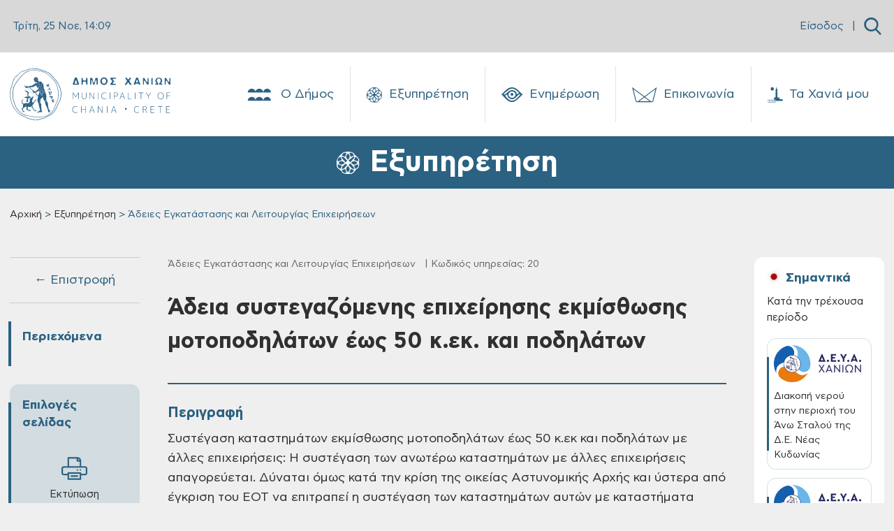

--- FILE ---
content_type: text/html; charset=UTF-8
request_url: https://www.chania.gr/eksypiretisi/adeies-egkatastashs-leitoyrgias-epixeiriseon/adeia-systegazomenisepixeirisisekmisthwsis-motopodilatwn-ews-50-k-ek-kai-podilatwn.html
body_size: 34121
content:

<!DOCTYPE HTML>

<html lang="el">



  <head>
<meta charset="utf-8">
<meta name="viewport" content="width=device-width, initial-scale=1, user-scalable=0">
<meta property="og:url" content="https://www.chania.gr/eksypiretisi/adeies-egkatastashs-leitoyrgias-epixeiriseon/adeia-systegazomenisepixeirisisekmisthwsis-motopodilatwn-ews-50-k-ek-kai-podilatwn.html" />
<meta property="og:type" content="article" />
<meta property="og:title" content="Άδεια συστεγαζόμενης επιχείρησης εκμίσθωσης μοτοποδηλάτων έως 50 κ.εκ. και ποδηλάτων" />
<meta property="og:image" content="www.chania.gr/images/content/logo-kidon-dimos-transparent.png" />
<link rel="icon" type="image/png" href="/images/content/favicon_chania.png" sizes="64x64">
<script defer src="/js/app_v8.js"></script>
<script defer src="/js/moment.min.js"></script>
<script defer src="/js/jquery.min.js"></script>
<script defer src="/js/homepage.js"></script>
<script defer src="/js/jquery-ui.js"></script>
<script defer src="/js/tsagion.lightbox.js"></script>
<link href="/css/app_v8.css" rel="stylesheet">

<title>Δήμος Χανίων | Άδεια συστεγαζόμενης επιχείρησης εκμίσθωσης μοτοποδηλάτων έως 50 κ.εκ. και ποδηλάτων</title>

</head>




<body>

    <div id="fb-root"></div>

    <script>(function(d, s, id) {

    var js, fjs = d.getElementsByTagName(s)[0];

    if (d.getElementById(id)) return;

    js = d.createElement(s); js.id = id;

    js.src = "https://connect.facebook.net/en_US/sdk.js#xfbml=1&version=v3.0";

    fjs.parentNode.insertBefore(js, fjs);

    }(document, 'script', 'facebook-jssdk'));</script>



    <nav class="slide-menu" id="main-mobile-menu">
  <ul>
    <li>
      <a href="/dimos" class="d-flex">
        Ο Δήμος
        <span class="custom-icon icon-neoria ms-auto"></span>
      </a>
      <ul>
        
        <li>
            <a href="/dimos/history"><i class="flaticon- me-2" ></i>Ιστορία</a>
           <ul><li><a href="/dimos/history-city">Η Ιστορία της Πόλης</a></li><li><a href="/dimos/diatel-dimarxoi">Διατελέσαντες Δήμαρχοι</a></li></ul>
        </li>
        
        <li>
            <a href="/dimos/dimarxos"><i class="flaticon- me-2" ></i>Δήμαρχος</a>
           
        </li>
        
        <li>
            <a href="/dimos/dimotikiarxi"><i class="flaticon- me-2" ></i>Διοίκηση</a>
           <ul><li><a href="/dimos/dimotiki-arhi">Δημοτική Αρχή</a></li><li><a href="/dimos/dim-yphresies">Διοικητική Διάρθρωση - Αρμοδιότητες</a></li><li><a href="/dimos/proig-dim-arx">Προηγούμενες Δημοτικές Αρχές</a></li></ul>
        </li>
        
        <li>
            <a href="/dimos/neosdimos/dimotikes-enotites.html"><i class="flaticon- me-2" ></i>Δημοτικές Ενότητες</a>
           <ul><li><a href="/dimos/de-akrotiriou">Δ.Ε Ακρωτηρίου</a></li><li><a href="/dimos/de-elvenizelou">Δ.Ε Ελευθερίου Βενιζέλου</a></li><li><a href="/dimos/de-therisou">Δ.Ε Θερίσου</a></li><li><a href="/dimos/de-neaskydonias">Δ.Ε Νέας Κυδωνίας</a></li><li><a href="/dimos/de-kerameia">Δ.Ε Κεραμιών</a></li><li><a href="/dimos/de-soudas">Δ.Ε Σούδας</a></li><li><a href="/dimos/de-chania">Δ.Ε Χανίων</a></li></ul>
        </li>
        
        <li>
            <a href="/dimos/nomikaprwsopa"><i class="flaticon- me-2" ></i>Νομικά Πρόσωπα</a>
           <ul><li><a href="/dimos/nom-ghrokomeio">Δημοτικό Γηροκομείο</a></li><li><a href="/dimos/nom-limenikotameio">Δημοτικό Λιμενικό Ταμείο</a></li><li><a href="/dimos/nom-deyax">Δ.Ε.Υ.Α.Χ.</a></li><li><a href="/dimos/nom-kydon">ΚΥΔΩΝ Α.Ε.</a></li><li><a href="/dimos/nom-dedisa">Δ.Ε.ΔΙ.Σ.Α. Α.Ε. (ΟΤΑ)</a></li><li><a href="/dimos/nom-abathmia">Σχολ. Επιτρ. A' βάθμιας Εκπαίδ.</a></li><li><a href="/dimos/nom-bbathmia">Σχολ. Επιτρ. B' βάθμιας Εκπαίδ.</a></li></ul>
        </li>
        
        <li>
            <a href="/dimos/ypodomes"><i class="flaticon- me-2" ></i>Υποδομές</a>
           <ul><li><a href="/dimos/koinwnupodom">Κοινωνικές Υποδομές</a></li><li><a href="/dimos/athlitikupodom">Αθλητικές Υποδομές</a></li><li><a href="/dimos/politistupodom">Πολιτιστικές Υποδομές</a></li><li><a href="/dimos/ekpaideutikupodom">Εκπαιδευτικές Υποδομές</a></li><li><a href="/dimos/dhmotikvivliot">Δημοτικές Βιβλιοθήκες</a></li><li><a href="/dimos/dhmpinakothiki">Δημοτική Πινακοθήκη</a></li></ul>
        </li>
        
        <li>
            <a href="/dimos/adelfopoiimenes-polis"><i class="flaticon- me-2" ></i>Αδελφοποιημένες Πόλεις</a>
           <ul><li><a href="/dimos/tarpon-springs">Tarpon Springs των Η.Π.Α.</a></li><li><a href="/dimos/wellington">Wellington της Νέας Ζηλανδίας</a></li><li><a href="/dimos/egkomis">Εγκώμης Κύπρου</a></li><li><a href="/dimos/pafou">Πάφου Κύπρου</a></li><li><a href="/dimos/karpathou">Καρπάθου</a></li><li><a href="/dimos/aksioupolis-kilkis">Αξιούπολης Κιλκίς</a></li><li><a href="/dimos/amohostou">Αμμοχώστου Κύπρου</a></li><li><a href="/dimos/hrisohous">Πόλης Χρυσοχούς Κύπρου</a></li><li><a href="/dimos/ermoupolis">Ερμούπολης Σύρου</a></li></ul>
        </li>
        
        <li>
            <a href="/dimos/nomothetiko-plaisio"><i class="flaticon- me-2" ></i>Νομοθετικό Πλαίσιο και Δικαιώματα Πολιτών</a>
           
        </li>
        
      </ul>
    </li>
    <li>
      <a href="/eksypiretisi" class="d-flex">
        Εξυπηρέτηση
        <span class="custom-icon icon-icon-19 ms-auto"></span>
      </a>
      <ul>
        
        <li>
            <a href="/eksypiretisi/municipal-roll"><i class="flaticon-edit me-2"></i>Δημοτολόγιο</a>
            <ul>
              
              <li><a href="/eksypiretisi/merida-dimoti/eggrafes-europaiwn-politwn.html">Εγγραφές Ευρωπαίων πολιτών χωρών μελών της Ευρωπαϊκής Ένωσης σε ειδικούς εκλογικούς καταλόγους</a></li>
              
              <li><a href="/eksypiretisi/merida-dimoti/diagrafh-eidikoi-eklogikoi-katalogoi.html">Διαγραφή από τους ειδικούς εκλογικούς καταλόγους ετεροδημοτών</a></li>
              
              <li><a href="/eksypiretisi/merida-dimoti/eggrafes-eidikoi-katalogoi-eterodhmotwn.html">Εγγραφές στους ειδικούς καταλόγους ετεροδημοτών</a></li>
              
              <li><a href="/eksypiretisi/merida-dimoti/dilwsi-neas-dieythynsis-katoikias-sto-dimo.html">Αλλαγή εκλογικού διαμερίσματος</a></li>
              
              <li><a href="/eksypiretisi/merida-dimoti/re-registration.html">Mεταδημότευση</a></li>
              
              <li><a href="/eksypiretisi/diorthosi-allagi-stoixion/allagh-thriskeumatos.html">Αλλαγή θρησκεύματος</a></li>
              
              <li><a href="/eksypiretisi/diorthosi-allagi-stoixion/allagh-eponumou.html">Αλλαγή επωνύμου</a></li>
              
              <li><a href="/eksypiretisi/diorthosi-allagi-stoixion/allagh-kuriou-onomatos.html">Αλλαγή κυρίου ονόματος</a></li>
              
              <li><a style="border-bottom:none !important;" href="/eksypiretisi/municipal-roll">Περισσότερα → </a></li>
            </ul>
        </li>
        
        <li>
            <a href="/eksypiretisi/programma-voitheia-sto-spiti"><i class="flaticon-save-money me-2"></i>Επίδομα - Ενίσχυση</a>
            <ul>
              
              <li><a href="/eksypiretisi/opeka/epidoma-stegastikis-sundromis-anasfaliston-uperilikon.html">Επίδομα Στεγαστικής Συνδρομής Ανασφάλιστων Υπερηλίκων</a></li>
              
              <li><a href="/eksypiretisi/opeka/oikonomikh-enisxush-xansenikon.html">Οικονομική ενίσχυση ασθενών και αποθεραπευμένων χανσενικών και μελών των οικογενειών τους</a></li>
              
              <li><a href="/eksypiretisi/opeka/epidoma-stegasis.html">Επίδομα στέγασης</a></li>
              
              <li><a href="/eksypiretisi/opeka/epidoma-kinisis-parapl-tetrapl-akrot.html">Επίδομα κίνησης σε παραπληγικούς, τετραπληγικούς και ακρωτηριασμένους</a></li>
              
              <li><a href="/eksypiretisi/opeka/oikonomiki-enisxysi-parapligikwn-tetrapligikwn-kai-akrwtiriasmenwn-anasfalistwn-kai-asfalismenwn-tou-dimosio.html">Οικονομική ενίσχυση παραπληγικών – τετραπληγικών και ακρωτηριασμένων ανασφάλιστων και ασφαλισμένων του Δημοσίου</a></li>
              
              <li><a href="/eksypiretisi/opeka/epidomata-opeka-varikoon-atomon.html">Οικονομική ενίσχυση κωφών και βαρήκοων ατόμων</a></li>
              
              <li><a href="/eksypiretisi/opeka/epidomata-opeka-anaimia.html">Οικονομική ενίσχυση ατόμων με συγγενή αιμολυτική αναιμία</a></li>
              
              <li><a href="/eksypiretisi/opeka/epidomata-opeka-egkefaliki-paralisi.html">Οικονομική ενίσχυση ατόμων με εγκεφαλική παράλυση</a></li>
              
              <li><a style="border-bottom:none !important;" href="/eksypiretisi/programma-voitheia-sto-spiti">Περισσότερα → </a></li>
            </ul>
        </li>
        
        <li>
            <a href="/eksypiretisi/clean-town"><i class="flaticon-green-earth me-2"></i>Καθαριότητα</a>
            <ul>
              
              <li><a href="/eksypiretisi/vevaioseis/antikatastash-kadou.html">Αντικατάσταση / επισκευή κάδου</a></li>
              
              <li><a href="/eksypiretisi/vevaioseis/vevaiwsi-apokomidis-egkataleleimmenou-oximatos.html">Βεβαίωση αποκομιδής εγκαταλελειμμένου οχήματος</a></li>
              
              <li><a href="/eksypiretisi/vevaioseis/eaithma-topothet-kadou.html">Τοποθέτηση κάδου</a></li>
              
              <li><a href="/eksypiretisi/vevaioseis/eaithma-metak-kadou.html">Μετακίνηση κάδου</a></li>
              
              <li><a href="/eksypiretisi/vevaioseis/litter-collection.html">Βεβαίωση αποκομιδής απορριμμάτων</a></li>
              
              
            </ul>
        </li>
        
        <li>
            <a href="/eksypiretisi/entaksi-stis-koinwnikes-domes"><i class="flaticon-community me-2"></i>Ένταξη στις Κοινωνικές Δομές</a>
            <ul>
              
              <li><a href="/eksypiretisi/koinonikes-domes/kentro-entaksis-metanastwn.html">Κέντρο Ένταξης Μεταναστών Δήμου Χανίων</a></li>
              
              <li><a href="/eksypiretisi/koinonikes-domes/kalokairinoprogrammaapasxolisispaidiwn.html">Καλοκαιρινό πρόγραμμα ολοήμερης απασχόλησης παιδιών</a></li>
              
              <li><a href="/eksypiretisi/koinonikes-domes/kdap-kdp.html">Κέντρα Παιδικής Δημιουργίας - ΚΔΑΠ &amp; ΚΠΔ</a></li>
              
              <li><a href="/eksypiretisi/koinonikes-domes/symvouleytikos-stathmos.html">Συμβουλευτικός σταθμός</a></li>
              
              <li><a href="/eksypiretisi/koinonikes-domes/katafygio-astegon.html">Καταφύγιο αστέγων</a></li>
              
              <li><a href="/eksypiretisi/koinonikes-domes/koinoniko-plynthrio.html">Κοινωνικό Πλυντήριο - Κοινωνικό Κομμωτήριο</a></li>
              
              <li><a href="/eksypiretisi/koinonikes-domes/programma-voitheia-sto-spiti.html">Πρόγραμμα ‘Βοήθεια στο Σπίτι’</a></li>
              
              <li><a href="/eksypiretisi/koinonikes-domes/paroxi-koinwfeloys-ergasias.html">Παροχή κοινωφελούς εργασίας</a></li>
              
              <li><a style="border-bottom:none !important;" href="/eksypiretisi/entaksi-stis-koinwnikes-domes">Περισσότερα → </a></li>
            </ul>
        </li>
        
        <li>
            <a href="/eksypiretisi/hlektronikes-plhromes"><i class="flaticon-epay-menu-mobile me-2"></i>Ηλεκτρονικές Πληρωμές</a>
            <ul>
              
              <li><a href="/eksypiretisi/hlektronikes-plhromes/hlektronikes-plhrwmes.html">Ηλεκτρονικές πληρωμές</a></li>
              
              
            </ul>
        </li>
        
        <li>
            <a href="/eksypiretisi/register"><i class="flaticon-building-1 me-2"></i>Ληξιαρχείο</a>
            <ul>
              
              <li><a href="/eksypiretisi/genik-lhksiarxiki-praksi/metavoli-iuageneias.html">Μεταβολή ιθαγένειας αλλοδαπού</a></li>
              
              <li><a href="/eksypiretisi/genik-lhksiarxiki-praksi/corrections-elements.html">Διόρθωση στοιχείων ληξιαρχικών πράξεων</a></li>
              
              <li><a href="/eksypiretisi/genik-lhksiarxiki-praksi/birth-marriage-death.html">Ληξιαρχική πράξη γεννήσεως - γάμου - συμφώνου συμβίωσης - θανάτου</a></li>
              
              <li><a href="/eksypiretisi/gamos-symfono-symviosis-diazygio/lysh-symfonou-symviosis.html">Λύση συμφώνου συμβίωσης</a></li>
              
              <li><a href="/eksypiretisi/gamos-symfono-symviosis-diazygio/e-yphresies-syfonosimviosis.html">Δήλωση συμφώνου συμβίωσης</a></li>
              
              <li><a href="/eksypiretisi/gamos-symfono-symviosis-diazygio/name-declare-b.html">Ανάκτηση οικογενειακού επωνύμου έγγαμης που τέλεσε γάμο προ της 18/2/1983</a></li>
              
              <li><a href="/eksypiretisi/gamos-symfono-symviosis-diazygio/marriage-declare.html">Δήλωση γάμου</a></li>
              
              <li><a href="/eksypiretisi/gamos-symfono-symviosis-diazygio/divorce-daclare.html">Δήλωση διαζυγίου</a></li>
              
              <li><a style="border-bottom:none !important;" href="/eksypiretisi/register">Περισσότερα → </a></li>
            </ul>
        </li>
        
        <li>
            <a href="/eksypiretisi/oikonomika"><i class="flaticon-bars me-2"></i>Οικονομικά</a>
            <ul>
              
              <li><a href="/eksypiretisi/oikonomika-aithmata/oikonomiki-geniki.html">Γενική αίτηση προς Οικονομική Υπηρεσία</a></li>
              
              <li><a href="/eksypiretisi/oikonomika-aithmata/4152-2013fusika-proswpa.html">Αίτηση ρύθμισης οφειλών, Ν.4152-2013, όπως τροποποιήθηκε και ισχύει για Φυσικά πρόσωπα</a></li>
              
              <li><a href="/eksypiretisi/oikonomika-aithmata/4152-2013nomika-proswpa.html">Aίτηση ρύθμισης οφειλών, Ν.4152/2013, όπως τροποποιήθηκε και ισχύει για Νομικά Πρόσωπα</a></li>
              
              <li><a href="/eksypiretisi/oikonomika-aithmata/plirwmi-telousparepidimoyntwn-dimotikos-foros.html">Πληρωμή τέλους παρεπιδημούντων</a></li>
              
              <li><a href="/eksypiretisi/oikonomika-aithmata/plirwmi-prostimwn-odigisis.html">Πληρωμή προστίμων οδήγησης</a></li>
              
              <li><a href="/eksypiretisi/oikonomika-aithmata/epistrofh-xrhmatikhs-egguhshs-pezodromio.html">Επιστροφή χρηματικής εγγύησης από κατασκευή πεζοδρομίου</a></li>
              
              <li><a href="/eksypiretisi/oikonomika-aithmata/ekptwseis-dimotikwn-telwn-logw-efpatheias-triteknias-polyteknias.html">Εκπτώσεις δημοτικών τελών λόγω ευπάθειας, τριτεκνίας, πολυτεκνίας</a></li>
              
              <li><a href="/eksypiretisi/oikonomika-aithmata/dimotiki-enimerotita.html">Δημοτική ενημερότητα</a></li>
              
              <li><a style="border-bottom:none !important;" href="/eksypiretisi/oikonomika">Περισσότερα → </a></li>
            </ul>
        </li>
        
        <li>
            <a href="/eksypiretisi/katoikia"><i class="flaticon-building me-2"></i>Μόνιμη Κατοικία</a>
            <ul>
              
              <li><a href="/eksypiretisi/katoikia/bebaiosi-monimis-katoikias-metadim.html">Βεβαίωση Μόνιμης Κατοικίας για Μεταδημότευση</a></li>
              
              <li><a href="/eksypiretisi/katoikia/bebaiosi-monimis-katoikias.html">Βεβαίωση Μόνιμης Κατοικίας</a></li>
              
              <li><a href="/eksypiretisi/katoikia/adeia-stathmeusis.html">Κάρτα Σταθμευσης μόνιμων κατοίκων</a></li>
              
              
            </ul>
        </li>
        
        <li>
            <a href="/eksypiretisi/domisi-kai-akinita"><i class="flaticon-building me-2"></i>Δόμηση και Ακίνητα</a>
            <ul>
              
              <li><a href="/eksypiretisi/spatial-changes/ethniko-ktimatologio-xwrikes-metavoles-diorthwseis.html">Εθνικό κτηματολόγιο: χωρικές μεταβολές/διορθώσεις</a></li>
              
              <li><a href="/eksypiretisi/spatial-changes/diorthwtikes-prakseis-efarmogis.html">Διορθωτικές πράξεις εφαρμογής</a></li>
              
              <li><a href="/eksypiretisi/spatial-changes/egkrisi-proskyrwsis.html">Εγκριση προσκύρωσης</a></li>
              
              <li><a href="/eksypiretisi/connection-networks/syndesi-me-diktya-koinis-wfeleias-oikodomikis-adeias-me-ekdosi-kata-tin-periodo-1955-ews-8-9-1983.html">Σύνδεση με δίκτυα κοινής ωφέλειας οικοδομικής άδειας (με έκδοση κατά την περίοδο 1955 έως 8-9-1983)</a></li>
              
              <li><a href="/eksypiretisi/connection-networks/syndesi-me-diktya-koinis-wfeleias-oikodomikis-adeias-me-ekdosi-meta-tin8-9-1983-kai-enarksi-ergasiwn-kataskevis-prin-tin-1-3-2012.html">Σύνδεση με δίκτυα κοινής ωφέλειας οικοδομικής άδειας (με έκδοση μετά την 8-9-1983 και έναρξη εργασιών κατασκευής πριν την 1-3-2012)</a></li>
              
              <li><a href="/eksypiretisi/connection-networks/syndesi-me-diktya-koinis-wfeleias-adeiwn-domisis-i-oikodomikwn-adeiwn-enarksi-ergasiwn-kataskevis-meta-tin-1-3-2012.html">Σύνδεση με δίκτυα κοινής ωφέλειας αδειών δόμησης ή οικοδομικών αδειών (έναρξη εργασιών κατασκευής μετά την 1-3-2012)</a></li>
              
              <li><a href="/eksypiretisi/connection-networks/syndesi-me-diktya-koinis-wfeleias-ktismatwn-pro-tou-1923-pro-tou-1955-thermokipiwn-i-kataskevwn-me-egkrisi-ergasiwn-mikris-klimakas.html">Σύνδεση με δίκτυα κοινής ωφέλειας κτισμάτων προ του 1923, πρό του 1955, θερμοκηπίων ή κατασκευών με έγκριση εργασιών μικρής κλίμακας</a></li>
              
              <li><a href="/eksypiretisi/connection-networks/epoleod-ergotaksiako.html">Eργοταξιακή σύνδεση με δίκτυα κοινής ωφέλειας Αδειών Δόμησης και Ο.Α.</a></li>
              
              <li><a style="border-bottom:none !important;" href="/eksypiretisi/domisi-kai-akinita">Περισσότερα → </a></li>
            </ul>
        </li>
        
        <li>
            <a href="/eksypiretisi/emporiki-drasthriothta"><i class="flaticon-store me-2"></i>Εμπορική Δραστηριότητα</a>
            <ul>
              
              <li><a href="/eksypiretisi/adeies-egkatastashs-leitoyrgias-epixeiriseon/ananeosi-adeias-leitourgias-kolumvisis.html">Ανανέωση άδειας λειτουργίας κολυμβητικής δεξαμενής</a></li>
              
              <li><a href="/eksypiretisi/adeies-egkatastashs-leitoyrgias-epixeiriseon/antikatastaso-adeias-paidotopou.html">Αντικατάσταση άδειας λειτουργίας κλειστού &amp; υπαίθριου παιδότοπου</a></li>
              
              <li><a href="/eksypiretisi/adeies-egkatastashs-leitoyrgias-epixeiriseon/adeia-ekdidomenou-amoivh-proswpou.html">Άδεια εγκατάστασης εκδιδόμενου επ' αμοιβή προσώπου</a></li>
              
              <li><a href="/eksypiretisi/adeies-egkatastashs-leitoyrgias-epixeiriseon/vevaiwsi-egkatastasis-K-Y-E-Nomos-4442-16.html">Βεβαίωση εγκατάστασης Κ.Υ.Ε. Νομος 4442/16</a></li>
              
              <li><a href="/eksypiretisi/adeies-egkatastashs-leitoyrgias-epixeiriseon/adeia-systegazomenisepixeirisisekmisthwsis-motopodilatwn-ews-50-k-ek-kai-podilatwn.html">Άδεια συστεγαζόμενης επιχείρησης εκμίσθωσης μοτοποδηλάτων έως 50 κ.εκ. και ποδηλάτων</a></li>
              
              <li><a href="/eksypiretisi/adeies-egkatastashs-leitoyrgias-epixeiriseon/adeia-leitourgias-kolymvitikis-deksamenis.html">Άδεια λειτουργίας κολυμβητικής δεξαμενής</a></li>
              
              <li><a href="/eksypiretisi/adeies-egkatastashs-leitoyrgias-epixeiriseon/rent-bikes.html">Άδεια λειτουργίας καταστήματος εκμίσθωσης μοτοποδηλάτων ως 50 κ.εκ. και ποδηλάτων</a></li>
              
              <li><a href="/eksypiretisi/adeies-egkatastashs-leitoyrgias-epixeiriseon/web-services.html">Αδεια λειτουργίας αμιγούς ή μικτής επιχείρησης προσφοράς υπηρεσιών διαδικτύου</a></li>
              
              <li><a style="border-bottom:none !important;" href="/eksypiretisi/emporiki-drasthriothta">Περισσότερα → </a></li>
            </ul>
        </li>
        
        <li>
            <a href="/eksypiretisi/koinoxristoi-xoroi"><i class="flaticon-park me-2"></i>Κοινόχρηστοι Χώροι</a>
            <ul>
              
              <li><a href="/eksypiretisi/xrhsh-koinoxrhstou-xwrou/apefthias-paraxorisi-aigialou.html">Απευθείας παραχώρηση απλής χρήσης έκτασης αιγιαλού και παραλίας για τα έτη 2023-2024-2025</a></li>
              
              <li><a href="/eksypiretisi/xrhsh-koinoxrhstou-xwrou/trapezokathananeosi2022.html">Χορήγηση άδειας παραχώρησης κοινόχρηστου χώρου-τραπεζοκαθίσματα (ανανέωση άδειας 2023)</a></li>
              
              <li><a href="/eksypiretisi/xrhsh-koinoxrhstou-xwrou/katalipsi-kleisimo-dromou.html">Άδεια κατάληψης κοινόχρηστου χώρου με κλείσιμο δρόμου για φορτοεκφόρτωση βαρέων αντικειμένων</a></li>
              
              <li><a href="/eksypiretisi/xrhsh-koinoxrhstou-xwrou/prosorini-katalipsi.html">Άδεια προσωρινής κατάληψης κοινοχρήστου χώρου για την διενέργεια εκδηλώσεων</a></li>
              
              <li><a href="/eksypiretisi/xrhsh-koinoxrhstou-xwrou/topothetisi-periptera.html">Χρήση κοινόχρηστου χώρου για τοποθέτηση ψυγείων και εμπορευμάτων σε περίπτερα</a></li>
              
              <li><a href="/eksypiretisi/xrhsh-koinoxrhstou-xwrou/trapezokathismata.html">Χρήση κοινόχρηστου χώρου για τοποθέτηση τραπεζοκαθισμάτων από καταστήματα (ΝΕΑ ΑΔΕΙΑ)</a></li>
              
              <li><a href="/eksypiretisi/xrhsh-koinoxrhstou-xwrou/topothetisi-emporeumaton.html">Χρήση κοινόχρηστου χώρου για τοποθέτηση εμπορευμάτων από καταστήματα (νέο κατάστημα ή ανανέωση)</a></li>
              
              <li><a href="/eksypiretisi/xrhsh-koinoxrhstou-xwrou/katalipsi-koinoxristou-xorou.html">Κατάληψη κοινοχρήστου χώρου με οικοδομικά υλικά, ικριώματα και κάδος αδρανών υλικών</a></li>
              
              <li><a style="border-bottom:none !important;" href="/eksypiretisi/koinoxristoi-xoroi">Περισσότερα → </a></li>
            </ul>
        </li>
        
        <li>
            <a href="/eksypiretisi/politikoi-gamoi"><i class="flaticon-wedding-rings me-2"></i>Πολιτικοί Γάμοι</a>
            <ul>
              
              <li><a href="/eksypiretisi/adeies/civil-marriage-chania-city.html">Civil marriage for foreigners (residing abroad): Required documents &amp; information - Πολιτικός γάμος για αλλοδαπούς κατοίκους εξωτερικού</a></li>
              
              <li><a href="/eksypiretisi/adeies/adeia-politikoy-gamou-gia-ellines-polites.html">Άδεια πολιτικού γάμου για Έλληνες πολίτες</a></li>
              
              <li><a href="/eksypiretisi/adeies/foreigners-greece.html">Πολιτικός Γάμος για Αλλοδαπούς που διαμένουν στον Δήμο Χανίων</a></li>
              
              <li><a href="/eksypiretisi/adeies/marriage-greek-abroad.html">Άδεια Πολιτικού Γάμου για Έλληνες του εξωτερικού Δημότες Χανίων</a></li>
              
              
            </ul>
        </li>
        
        <li>
            <a href="/eksypiretisi/kep"><i class="flaticon-request me-2"></i>ΚΕΠ</a>
            <ul>
              
              <li><a href="/eksypiretisi/epikoinonia-kep/epikoinonia-me-kep.html">Επικοινωνία με τα ΚΕΠ του Δήμου Χανίων</a></li>
              
              <li><a href="/eksypiretisi/uphresies-kep/laeopeka2025.html">Προγράμματα ΛΑΕ/ΟΠΕΚΑ για την περίοδο 2025-2026</a></li>
              
              <li><a href="/eksypiretisi/uphresies-kep/pistopoihtika-kep.html">Πιστοποιητικά και ληξιαρχικές πράξεις από τα ΚΕΠ</a></li>
              
              <li><a href="/eksypiretisi/uphresies-kep/deltia-metakinshsh.html">Δελτία μετακίνησης ΑμεΑ</a></li>
              
              <li><a href="/eksypiretisi/uphresies-kep/ekdosi-amka.html">Έκδοση ΑΜΚΑ</a></li>
              
              <li><a href="/eksypiretisi/uphresies-kep/apografh-strateusimou.html">Απογραφή στρατευσίμου</a></li>
              
              <li><a href="/eksypiretisi/uphresies-kep/ekdosi-psifiakhs-ypografis.html">Έκδοση ψηφιακής υπογραφής</a></li>
              
              <li><a href="/eksypiretisi/uphresies-kep/ekdosi-paravolou.html">Έκδοση παραβόλου</a></li>
              
              <li><a style="border-bottom:none !important;" href="/eksypiretisi/kep">Περισσότερα → </a></li>
            </ul>
        </li>
        
        <li>
            <a href="/eksypiretisi/adespota"><i class="flaticon-paw-menu-mobile me-2"></i>Αδέσποτα</a>
            <ul>
              
              <li><a href="/eksypiretisi/adespota-zoa/strays-steirosi.html">Αίτηση για δωρεάν στείρωση δεσποζόμενων ζώων συντροφιάς 2025</a></li>
              
              <li><a href="/eksypiretisi/adespota-zoa/strays-adopt.html">Αίτηση υιοθεσίας αδέσποτου ζώου συντροφιάς</a></li>
              
              
            </ul>
        </li>
        
        <li>
            <a href="/eksypiretisi/athlitismos"><i class="flaticon- me-2"></i>Αθλητισμός</a>
            <ul>
              
              <li><a href="/eksypiretisi/athlitismos/athlitismospr.html">Άθληση σε Δημοτικά γυμναστήρια και υπαίθριους χώρους του Δήμου Χανίων</a></li>
              
              
            </ul>
        </li>
        
        <li>
            <a href="/eksypiretisi/aithmatkatag"><i class="flaticon-complaint-menu-mobile me-2"></i>Παράπονα - Καταγγελίες</a>
            <ul>
              
              <li><a href="/eksypiretisi/aithmatkatag/parap-kataggelies.html">Παράπονα - Καταγγελίες</a></li>
              
              
            </ul>
        </li>
        
        <li>
            <a href="/eksypiretisi/mydimoslive"><i class="flaticon- me-2"></i>MyDimosLive</a>
            <ul>
              
              <li><a href="/eksypiretisi/mydimoslive/platforma-mydimoslive.html">MyDimosLive</a></li>
              
              
            </ul>
        </li>
        
        <li>
            <a href="/eksypiretisi/xartes"><i class="flaticon-maps-menu-mobile me-2"></i>Χάρτες</a>
            <ul>
              
              <li><a href="/eksypiretisi/mapcity/maps.html">Χάρτης πόλης</a></li>
              
              
            </ul>
        </li>
        
      </ul>
    </li>
    <li>
      <a href="/enimerosi" class="d-flex">
        Ενημέρωση
        <span class="custom-icon icon-eye ms-auto"></span>
      </a>
      <ul>
         
         <li>
            <a href="/enimerosi/nea"><i class="flaticon- me-2" ></i>Δελτία Τύπου</a>
            <ul>
              
              <li><a href="/enimerosi/municipality-press-releases">Δελτία Τύπου - Πρόσφατα</a></li>
              
              <li><a href="/enimerosi/arxeia-dt">Αρχεία ΔΤ</a></li>
              
            </ul>
        </li>
        
         <li>
            <a href="/enimerosi/contests-proclamations"><i class="flaticon- me-2" ></i>Προκηρύξεις / Ανακοινώσεις</a>
            <ul>
              
              <li><a href="/enimerosi/contests-proclamations-active">Προκηρύξεις / Ανακοινώσεις - Πρόσφατες</a></li>
              
              <li><a href="/enimerosi/arxeia-prokur-diavoul">Αρχεία</a></li>
              
            </ul>
        </li>
        
         <li>
            <a href="/enimerosi/proslipseis"><i class="flaticon- me-2" ></i>Προσλήψεις Προσωπικού</a>
            <ul>
              
              <li><a href="/enimerosi/proslipseis-active">Προσλήψεις Προσωπικού - Πρόσφατες</a></li>
              
              <li><a href="/enimerosi/arxeia-proslhpseis">Αρχεία</a></li>
              
            </ul>
        </li>
        
         <li>
            <a href="/enimerosi/survey"><i class="flaticon- me-2" ></i>Διαβουλεύσεις</a>
            <ul>
              
              <li><a href="/enimerosi/surveyactive">Ενεργές Διαβουλεύσεις</a></li>
              
              <li><a href="/enimerosi/surveyclosed">Ολοκληρωμένες Διαβουλεύσεις</a></li>
              
            </ul>
        </li>
        
         <li>
            <a href="/enimerosi/anoikthdiakuvern"><i class="flaticon- me-2" ></i>Ανοικτή Διακυβέρνηση</a>
            <ul>
              
              <li><a href="/enimerosi/liveparakolsunedr">Ζωντανή παρακολούθηση συνεδριάσης Δημοτικού Συμβουλίου</a></li>
              
              <li><a href="/enimerosi/syllogikaAI">Συλλογικά όργανα με εργαλεία τεχνητής νοημοσύνης (AI)</a></li>
              
              <li><a href="/enimerosi/apofsullogorganwn">Αποφάσεις Συλλογικών Οργάνων</a></li>
              
              <li><a href="/enimerosi/apofdimarxou">Αποφάσεις Δημάρχου</a></li>
              
              <li><a href="/enimerosi/kanonismoi">Κανονιστικές Αποφάσεις</a></li>
              
              <li><a href="/enimerosi/stratigikes">Στρατηγικά Σχέδια</a></li>
              
              <li><a href="/enimerosi/europparliam">European Parliament / EuroparlTV</a></li>
              
            </ul>
        </li>
        
         <li>
            <a href="/enimerosi/diafaneia"><i class="flaticon- me-2" ></i>Διαφάνεια</a>
            <ul>
              
              <li><a href="/enimerosi/oikonstoixeiadimou">Οικονομικά Στοιχεία Δήμου</a></li>
              
              <li><a href="/enimerosi/oikonomikastoixeianomikwnprosopon">Οικονομικά Στοιχεία Νομικών Προσώπων</a></li>
              
              <li><a href="/enimerosi/apoteleklogwn">Αποτελέσματα Εκλογών</a></li>
              
              <li><a href="/enimerosi/dhmografika">Δημογραφικά</a></li>
              
              <li><a href="/enimerosi/stat-lix">Στατιστικά Ληξιαρχείου</a></li>
              
              <li><a href="/enimerosi/diavgeia">ΔΙΑΥΓΕΙΑ</a></li>
              
              <li><a href="/enimerosi/deil-per-katastasis">Δηλώσεις Περιουσιακής Κατάστασης</a></li>
              
            </ul>
        </li>
        
         <li>
            <a href="/enimerosi/ergadimou"><i class="flaticon- me-2" ></i>Έργα Δήμου</a>
            <ul>
              
              <li><a href="/enimerosi/erga-epixeir">Επιχειρησιακό Πρόγραμμα</a></li>
              
              <li><a href="/enimerosi/erga-espa">Έργα ΕΣΠΑ</a></li>
              
              <li><a href="/enimerosi/erga-BAA">ΣΒΑΑ</a></li>
              
              <li><a href="/enimerosi/ellada20">Εθνικό Σχέδιο Ανάκαμψης και Ανθεκτικότητας Ελλάδα 2.0</a></li>
              
              <li><a href="/enimerosi/erga-tritsis">Αντωνης Τρίτσης- Αν.Πρ. OTA</a></li>
              
              <li><a href="/enimerosi/leader">LEADER / CLLD</a></li>
              
              <li><a href="/enimerosi/erga-svak">ΣΒΑΚ</a></li>
              
              <li><a href="/enimerosi/sfho">ΣΦΗΟ</a></li>
              
              <li><a href="/enimerosi/sdaek">ΣΔΑΕΚ</a></li>
              
              <li><a href="/enimerosi/erga-sap">ΣΑΠ</a></li>
              
              <li><a href="/enimerosi/GPSchania">ΓΠΣ</a></li>
              
              <li><a href="/enimerosi/erga-loipasinxrim">Λοιπά Συγχρηματοδοτούμενα έργα</a></li>
              
              <li><a href="/enimerosi/erga-texnikoprogr">Τεχνικά Έργα</a></li>
              
            </ul>
        </li>
        
         <li>
            <a href="/enimerosi/cybersecurity"><i class="flaticon- me-2" ></i>Κυβερνοασφάλεια</a>
            <ul>
              
              <li><a href="/enimerosi/cybersecurity">Κυβερνοασφάλεια</a></li>
              
            </ul>
        </li>
        
         <li>
            <a href="/enimerosi/press-kit"><i class="flaticon- me-2" ></i>Press Kit</a>
            <ul>
              
              <li><a href="/enimerosi/press-kit-logotupo">Press Kit - Λογότυπο Δήμου</a></li>
              
            </ul>
        </li>
        
      </ul>
    </li>
    <li>
      <a href="/contact.html" class="d-flex">
        Επικοινωνία
        <span class="custom-icon icon-contact ms-auto"></span>
      </a>
    </li>
    <li>
        <a href="javascript:void(0);" target="_blank" class="d-flex border-bottom-0">
            Τα Χανιά μου
          <span class="custom-icon icon-chania-03 ms-auto"></span>
        </a>
        <ul>
           
           <li>
              <a href="/ta-chania-mou/taXaniaLive"><i class="flaticon- me-2" ></i>Δείτε τα Χανιά Live</a>
              
          </li>
          
           <li>
              <a href="/ta-chania-mou/kairos"><i class="flaticon- me-2" ></i>Ο Καιρός στα Χανιά</a>
              
          </li>
          
           <li>
              <a href="/ta-chania-mou/koinoniko-pantopolio"><i class="flaticon- me-2" ></i>Κοινωνικό Παντοπωλείο</a>
              
          </li>
          
           <li>
              <a href="/ta-chania-mou/parkchania"><i class="flaticon- me-2" ></i>Μετακινήσεις</a>
              <ul><li><a href="/ta-chania-mou/thesis-stathmeysis">H Στάθμευση στην πόλη</a></li><li><a href="/ta-chania-mou/i-parkchania">i-Park Chania (Ελεγχόμενη Στάθμευση)</a></li><li><a href="/ta-chania-mou/parkride">Chania Park &amp; Ride (Περιφερειακά Πάρκινγκ)</a></li><li><a href="/ta-chania-mou/theseis-ameam">Θέσεις Στάθμευσης - ΑΜΕΑ</a></li><li><a href="/ta-chania-mou/dromolsugkoin">Δρομολόγια - Συγκοινωνίες</a></li></ul>
          </li>
          
           <li>
              <a href="/ta-chania-mou/polprostasia"><i class="flaticon- me-2" ></i>Πολιτική Προστασία</a>
              
          </li>
          
           <li>
              <a href="/ta-chania-mou/xrhsthlefwna"><i class="flaticon- me-2" ></i>Τηλέφωνα Έκτακτης Ανάγκης</a>
              
          </li>
          
           <li>
              <a href="/ta-chania-mou/wifixartis"><i class="flaticon- me-2" ></i>Wi-fi hotspots</a>
              
          </li>
          
           <li>
              <a href="/ta-chania-mou/efhmfarmak"><i class="flaticon- me-2" ></i>Εφημερεύοντα Φαρμακεία</a>
              
          </li>
          
           <li>
              <a href="/ta-chania-mou/paralies"><i class="flaticon- me-2" ></i>Παραλίες</a>
              <ul><li><a href="/ta-chania-mou/galaziesshmaies">Γαλάζιες σημαίες Δήμου Χανίων</a></li><li><a href="/ta-chania-mou/seatrac">Πρόσβαση ΑΜΕΑ - SEATRAC</a></li></ul>
          </li>
          
           <li>
              <a href="/ta-chania-mou/laikagores"><i class="flaticon- me-2" ></i>Η Αγορά (Λαική Σήμερα και Ωράρια Καταστημάτων)</a>
              <ul><li><a href="/ta-chania-mou/laikes">Η Αγορά (Λαϊκή Σήμερα και ωράρια καταστημάτων)</a></li></ul>
          </li>
          
           <li>
              <a href="/ta-chania-mou/kinhmatografoi"><i class="flaticon- me-2" ></i>Προβολές Κινηματογράφων</a>
              
          </li>
          
           <li>
              <a href="/ta-chania-mou/ChaniaBookFest"><i class="flaticon- me-2" ></i>Chania Book Festival</a>
              <ul><li><a href="/ta-chania-mou/chaniabookfest2025">Chania Book Festival 2025</a></li><li><a href="/ta-chania-mou/chaniabookfest2024">Chania Book Festival 2024</a></li><li><a href="/ta-chania-mou/chaniabookfest2023">Chania Book Festival 2023</a></li><li><a href="/ta-chania-mou/chaniabookfest2022">Chania Book Festival 2022</a></li></ul>
          </li>
          
        </ul>

    </li>
  </ul>
</nav>

<header>
  <div class="top-bar d-flex align-items-center">
    <div class="container-xxl d-md-flex flex-md-row align-md-items-center px-0 px-md-3">
      <span class="todays-info"><span id="current_time"></span> &nbsp;&nbsp;<!--| -->&nbsp;&nbsp;  <span id="current_temp"></span></span>
      <div class="ms-auto d-flex align-items-center justify-content-end px-3 py-md-0 px-md-0 search-container">
	
	<a class="d-flex align-items-center " href="/login.html">Είσοδος</a>
	<span>&nbsp;&nbsp;&nbsp;&nbsp; | &nbsp;&nbsp;&nbsp;&nbsp;</span>
        <a class="d-flex align-items-center" href="/search.html" title="search"><i class="flaticon-search"></i></a>
        <!-- <a class="d-flex align-items-center" href="#"><i class="flaticon-planet-earth"></i></a> -->
      </div>
    </div>
  </div>

  <div class="bg-white nav-container d-flex align-items-center">
    <div class="container-xxl d-flex align-items-center">
      <a href="/">
        <img width="230" src="/images/content/logo-01.svg" alt="Δημος Χανίων" />
      </a>

      <a class="main-nav d-flex d-xl-none mobile-menu-toggle me-2">
        <ul class="buns">
          <li class="bun"></li>
          <li class="bun"></li>
          <li class="bun"></li>
        </ul>
      </a>

      <nav class="main-nav d-none d-xl-flex">
        <ul class="mega-menu">
          <li>
            <a href="javascript:void(0);" class="d-flex">
              <span class="custom-icon icon-neoria ms-auto"></span>
              Ο Δήμος
            </a>
            <ul>

              
              <li class="has-children">
                <a href="/dimos/history">
                  <i class="flaticon- me-2" ></i>
                  Ιστορία
                </a>
                  <ul>
                    
                    <li >
                        <a href="/dimos/history-city">Η Ιστορία της Πόλης</a>
                        <ul>
                            
                        </ul>
                    </li>
                    
                    <li >
                        <a href="/dimos/diatel-dimarxoi">Διατελέσαντες Δήμαρχοι</a>
                        <ul>
                            
                        </ul>
                    </li>
                    

                  </ul>
              </li>
              
              <li >
                <a href="/dimos/dimarxos">
                  <i class="flaticon- me-2" ></i>
                  Δήμαρχος
                </a>
                  <ul>
                    

                  </ul>
              </li>
              
              <li class="has-children">
                <a href="/dimos/dimotikiarxi">
                  <i class="flaticon- me-2" ></i>
                  Διοίκηση
                </a>
                  <ul>
                    
                    <li class="has-children">
                        <a href="/dimos/dimotiki-arhi">Δημοτική Αρχή</a>
                        <ul>
                            
                            <li><a href="/dimos/dimarxos">Δήμαρχος</a></li>
                            
                            <li><a href="/dimos/andidimarxoi">Αντιδήμαρχοι</a></li>
                            
                            <li><a href="/dimos/genikosgramm">Γενικός Γραμματέας</a></li>
                            
                            <li><a href="/dimos/dimsymvoulio">Δημοτικό Συμβούλιο</a></li>
                            
                            <li><a href="/dimos/ds-top-koinotites">Σύμβουλοι και Πρόεδροι Τ.Κ.</a></li>
                            
                            <li><a href="/dimos/epitropes">Επιτροπές</a></li>
                            
                        </ul>
                    </li>
                    
                    <li class="has-children">
                        <a href="/dimos/dim-yphresies">Διοικητική Διάρθρωση - Αρμοδιότητες</a>
                        <ul>
                            
                            <li><a href="/dimos/dieythynsi-politismouathlitismou">Διεύθυνση Πολιτισμού και Αθλητισμού</a></li>
                            
                            <li><a href="/dimos/dieythinsi-proscholikisagogis">Διεύθυνση Προσχολικής Αγωγής, Παιδείας και Δια Βίου Μάθησης</a></li>
                            
                            <li><a href="/dimos/yphresies-ypagomenes-sto-dhmarxo">Υπηρεσίες υπαγόμενες στον Δήμαρχο</a></li>
                            
                            <li><a href="/dimos/dieythinsi-progrmatismou">Διεύθυνση Προγραμματισμού, Οργάνωσης και Πληροφορικής</a></li>
                            
                            <li><a href="/dimos/dieythinsi-poleodomias">Διεύθυνση Πολεοδομίας</a></li>
                            
                            <li><a href="/dimos/perivallontos-prasinou">Διεύθυνση Περιβάλλοντος, Πρασίνου και Καθαριότητας</a></li>
                            
                            <li><a href="/dimos/dieythinsi-dioikitikon-yphresion">Διεύθυνση Διοικητικών Υπηρεσιών</a></li>
                            
                            <li><a href="/dimos/dieythinsi-oikonomikon-yphresion">Διεύθυνση Οικονομικών Υπηρεσιών</a></li>
                            
                            <li><a href="/dimos/dieythinsi-koinonikis-prostasias">Διεύθυνση Κοινωνικής Προστασίας</a></li>
                            
                            <li><a href="/dimos/dieythinsi-texnikon-yperision">Διεύθυνση Τεχνικών Υπηρεσιών</a></li>
                            
                            <li><a href="/dimos/dieuth-top-oikon-anaptuksis">Διεύθυνση Τοπικής Οικονομικής Ανάπτυξης</a></li>
                            
                            <li><a href="/dimos/dieuthunsi-kep">Διεύθυνση Κέντρου Εξυπηρέτησης Πολιτών</a></li>
                            
                            <li><a href="/dimos/apokentromenes-uphresies">Αποκεντρωμένες Υπηρεσίες</a></li>
                            
                        </ul>
                    </li>
                    
                    <li class="has-children">
                        <a href="/dimos/proig-dim-arx">Προηγούμενες Δημοτικές Αρχές</a>
                        <ul>
                            
                            <li><a href="/dimos/2019-2023">Δημοτική Αρχή 2019-2023</a></li>
                            
                            <li><a href="/dimos/2014-2019">Δημοτική Αρχή 2014-2019</a></li>
                            
                            <li><a href="/dimos/2011-14">Δημοτική Αρχή 2011-2014</a></li>
                            
                            <li><a href="/dimos/2006-10">Δημοτική Αρχή 2006-2010</a></li>
                            
                            <li><a href="/dimos/2002-06">Δημοτική Αρχή 2002-2006</a></li>
                            
                        </ul>
                    </li>
                    

                  </ul>
              </li>
              
              <li class="has-children">
                <a href="/dimos/neosdimos/dimotikes-enotites.html">
                  <i class="flaticon- me-2" ></i>
                  Δημοτικές Ενότητες
                </a>
                  <ul>
                    
                    <li >
                        <a href="/dimos/de-akrotiriou">Δ.Ε Ακρωτηρίου</a>
                        <ul>
                            
                        </ul>
                    </li>
                    
                    <li >
                        <a href="/dimos/de-elvenizelou">Δ.Ε Ελευθερίου Βενιζέλου</a>
                        <ul>
                            
                        </ul>
                    </li>
                    
                    <li >
                        <a href="/dimos/de-therisou">Δ.Ε Θερίσου</a>
                        <ul>
                            
                        </ul>
                    </li>
                    
                    <li >
                        <a href="/dimos/de-neaskydonias">Δ.Ε Νέας Κυδωνίας</a>
                        <ul>
                            
                        </ul>
                    </li>
                    
                    <li >
                        <a href="/dimos/de-kerameia">Δ.Ε Κεραμιών</a>
                        <ul>
                            
                        </ul>
                    </li>
                    
                    <li >
                        <a href="/dimos/de-soudas">Δ.Ε Σούδας</a>
                        <ul>
                            
                        </ul>
                    </li>
                    
                    <li >
                        <a href="/dimos/de-chania">Δ.Ε Χανίων</a>
                        <ul>
                            
                        </ul>
                    </li>
                    

                  </ul>
              </li>
              
              <li class="has-children">
                <a href="/dimos/nomikaprwsopa">
                  <i class="flaticon- me-2" ></i>
                  Νομικά Πρόσωπα
                </a>
                  <ul>
                    
                    <li >
                        <a href="/dimos/nom-ghrokomeio">Δημοτικό Γηροκομείο</a>
                        <ul>
                            
                        </ul>
                    </li>
                    
                    <li >
                        <a href="/dimos/nom-limenikotameio">Δημοτικό Λιμενικό Ταμείο</a>
                        <ul>
                            
                        </ul>
                    </li>
                    
                    <li >
                        <a href="/dimos/nom-deyax">Δ.Ε.Υ.Α.Χ.</a>
                        <ul>
                            
                        </ul>
                    </li>
                    
                    <li >
                        <a href="/dimos/nom-kydon">ΚΥΔΩΝ Α.Ε.</a>
                        <ul>
                            
                        </ul>
                    </li>
                    
                    <li >
                        <a href="/dimos/nom-dedisa">Δ.Ε.ΔΙ.Σ.Α. Α.Ε. (ΟΤΑ)</a>
                        <ul>
                            
                        </ul>
                    </li>
                    
                    <li >
                        <a href="/dimos/nom-abathmia">Σχολ. Επιτρ. A' βάθμιας Εκπαίδ.</a>
                        <ul>
                            
                        </ul>
                    </li>
                    
                    <li >
                        <a href="/dimos/nom-bbathmia">Σχολ. Επιτρ. B' βάθμιας Εκπαίδ.</a>
                        <ul>
                            
                        </ul>
                    </li>
                    

                  </ul>
              </li>
              
              <li class="has-children">
                <a href="/dimos/ypodomes">
                  <i class="flaticon- me-2" ></i>
                  Υποδομές
                </a>
                  <ul>
                    
                    <li >
                        <a href="/dimos/koinwnupodom">Κοινωνικές Υποδομές</a>
                        <ul>
                            
                        </ul>
                    </li>
                    
                    <li >
                        <a href="/dimos/athlitikupodom">Αθλητικές Υποδομές</a>
                        <ul>
                            
                        </ul>
                    </li>
                    
                    <li >
                        <a href="/dimos/politistupodom">Πολιτιστικές Υποδομές</a>
                        <ul>
                            
                        </ul>
                    </li>
                    
                    <li >
                        <a href="/dimos/ekpaideutikupodom">Εκπαιδευτικές Υποδομές</a>
                        <ul>
                            
                        </ul>
                    </li>
                    
                    <li >
                        <a href="/dimos/dhmotikvivliot">Δημοτικές Βιβλιοθήκες</a>
                        <ul>
                            
                        </ul>
                    </li>
                    
                    <li >
                        <a href="/dimos/dhmpinakothiki">Δημοτική Πινακοθήκη</a>
                        <ul>
                            
                        </ul>
                    </li>
                    

                  </ul>
              </li>
              
              <li class="has-children">
                <a href="/dimos/adelfopoiimenes-polis">
                  <i class="flaticon- me-2" ></i>
                  Αδελφοποιημένες Πόλεις
                </a>
                  <ul>
                    
                    <li >
                        <a href="/dimos/tarpon-springs">Tarpon Springs των Η.Π.Α.</a>
                        <ul>
                            
                        </ul>
                    </li>
                    
                    <li >
                        <a href="/dimos/wellington">Wellington της Νέας Ζηλανδίας</a>
                        <ul>
                            
                        </ul>
                    </li>
                    
                    <li >
                        <a href="/dimos/egkomis">Εγκώμης Κύπρου</a>
                        <ul>
                            
                        </ul>
                    </li>
                    
                    <li >
                        <a href="/dimos/pafou">Πάφου Κύπρου</a>
                        <ul>
                            
                        </ul>
                    </li>
                    
                    <li >
                        <a href="/dimos/karpathou">Καρπάθου</a>
                        <ul>
                            
                        </ul>
                    </li>
                    
                    <li >
                        <a href="/dimos/aksioupolis-kilkis">Αξιούπολης Κιλκίς</a>
                        <ul>
                            
                        </ul>
                    </li>
                    
                    <li >
                        <a href="/dimos/amohostou">Αμμοχώστου Κύπρου</a>
                        <ul>
                            
                        </ul>
                    </li>
                    
                    <li >
                        <a href="/dimos/hrisohous">Πόλης Χρυσοχούς Κύπρου</a>
                        <ul>
                            
                        </ul>
                    </li>
                    
                    <li >
                        <a href="/dimos/ermoupolis">Ερμούπολης Σύρου</a>
                        <ul>
                            
                        </ul>
                    </li>
                    

                  </ul>
              </li>
              
              <li >
                <a href="/dimos/nomothetiko-plaisio">
                  <i class="flaticon- me-2" ></i>
                  Νομοθετικό Πλαίσιο και Δικαιώματα Πολιτών
                </a>
                  <ul>
                    

                  </ul>
              </li>
              
            </ul>
          </li>
          <li>
            <a href="/eksypiretisi" class="d-flex">
              <span class="custom-icon icon-icon-19 ms-auto"></span>
              Εξυπηρέτηση
            </a>
            <ul>

                
                <li class="has-children">
                  <a href="/eksypiretisi/municipal-roll">
                    <i class="flaticon-edit me-2" ></i>
                    Δημοτολόγιο
                  </a>
                  <ul>
                    
                    <li class="has-children">
                        <a href="/eksypiretisi/merida-dimoti">Εκλογικοί κατάλογοι</a>
                        <ul>
                            
                            <li><a href="/eksypiretisi/merida-dimoti/eggrafes-europaiwn-politwn.html">Εγγραφές Ευρωπαίων πολιτών χωρών μελών της Ευρωπαϊκής Ένωσης σε ειδικούς εκλογικούς καταλόγους</a></li>
                            
                            <li><a href="/eksypiretisi/merida-dimoti/diagrafh-eidikoi-eklogikoi-katalogoi.html">Διαγραφή από τους ειδικούς εκλογικούς καταλόγους ετεροδημοτών</a></li>
                            
                            <li><a href="/eksypiretisi/merida-dimoti/eggrafes-eidikoi-katalogoi-eterodhmotwn.html">Εγγραφές στους ειδικούς καταλόγους ετεροδημοτών</a></li>
                            
                            <li><a href="/eksypiretisi/merida-dimoti/dilwsi-neas-dieythynsis-katoikias-sto-dimo.html">Αλλαγή εκλογικού διαμερίσματος</a></li>
                            
                            <li><a href="/eksypiretisi/merida-dimoti/re-registration.html">Mεταδημότευση</a></li>
                            
                            
                        </ul>
                    </li>
                    
                    <li class="has-children">
                        <a href="/eksypiretisi/diorthosi-allagi-stoixion">Διόρθωση / Αλλαγή Στοιχείων</a>
                        <ul>
                            
                            <li><a href="/eksypiretisi/diorthosi-allagi-stoixion/allagh-thriskeumatos.html">Αλλαγή θρησκεύματος</a></li>
                            
                            <li><a href="/eksypiretisi/diorthosi-allagi-stoixion/allagh-eponumou.html">Αλλαγή επωνύμου</a></li>
                            
                            <li><a href="/eksypiretisi/diorthosi-allagi-stoixion/allagh-kuriou-onomatos.html">Αλλαγή κυρίου ονόματος</a></li>
                            
                            <li><a href="/eksypiretisi/diorthosi-allagi-stoixion/diorthosi-patronumou-mhtronumou.html">Διόρθωση πατρωνύμου ή μητρωνύμου</a></li>
                            
                            <li><a href="/eksypiretisi/diorthosi-allagi-stoixion/diorthosi-eponumou.html">Διόρθωση επωνύμου</a></li>
                            
                            <li><a href="/eksypiretisi/diorthosi-allagi-stoixion/allagh-stoixeiwn-prosvolh-patrothta.html">Αλλαγή στοιχείων λόγω προσβολής πατρότητας</a></li>
                            
                            <li><a href="/eksypiretisi/diorthosi-allagi-stoixion/name-correction.html">Διόρθωση κυρίου ονόματος</a></li>
                            
                            <li><a href="/eksypiretisi/diorthosi-allagi-stoixion/register-for-children.html">Αλλαγή στοιχείων λόγω εκούσιας ή δικαστικής αναγνώρισης τέκνου</a></li>
                            
                            <li><a style="border-bottom:none !important;" title="more"  href="/eksypiretisi/municipal-roll">Περισσότερα → </a></li>
                        </ul>
                    </li>
                    
                    <li class="has-children">
                        <a href="/eksypiretisi/diagrafes">Μητρώα Αρρένων</a>
                        <ul>
                            
                            <li><a href="/eksypiretisi/diagrafes/pistopoihtiko-mh-eggrafhs-mhtrwo-arrenwn.html">Βεβαίωση μη εγγραφής στα μητρώα αρρένων</a></li>
                            
                            <li><a href="/eksypiretisi/diagrafes/eaitima-eggraghs-mhtrwa.html">Βεβαίωση εγγραφής στα μητρώα αρρένων</a></li>
                            
                            
                        </ul>
                    </li>
                    
                    <li class="has-children">
                        <a href="/eksypiretisi/pistopoihtiko">Πιστοποιητικά</a>
                        <ul>
                            
                            <li><a href="/eksypiretisi/pistopoihtiko/pistopoihtiko-stratologias-gia-meiomeni-thitia.html">Πιστοποιητικό στρατολογίας για μειωμένη θητεία ή αναβολή</a></li>
                            
                            <li><a href="/eksypiretisi/pistopoihtiko/pistopoihtiko-plhsiesteron-syggenon.html">Πιστοποιητικό πλησιέστερων συγγενών</a></li>
                            
                            <li><a href="/eksypiretisi/pistopoihtiko/id-person.html">Πιστοποιητικό ταυτοπροσωπίας (για τέκνα έως 12 ετών)</a></li>
                            
                            <li><a href="/eksypiretisi/pistopoihtiko/family-situation.html">Πιστοποιητικό οικογενειακής κατάστασης</a></li>
                            
                            <li><a href="/eksypiretisi/pistopoihtiko/birth-certificate.html">Πιστοποιητικό γέννησης</a></li>
                            
                            <li><a href="/eksypiretisi/pistopoihtiko/localarea.html">Πιστοποιητικό εντοπιότητας</a></li>
                            
                            
                        </ul>
                    </li>
                    

                  </ul>
                </li>
                
                <li class="has-children">
                  <a href="/eksypiretisi/programma-voitheia-sto-spiti">
                    <i class="flaticon-save-money me-2" ></i>
                    Επίδομα - Ενίσχυση
                  </a>
                  <ul>
                    
                    <li class="has-children">
                        <a href="/eksypiretisi/opeka">Επιδόματα του Οργανισμού Προνοιακών Επιδομάτων και Κοινωνικής Αλληλεγγύης (ΟΠΕΚΑ)</a>
                        <ul>
                            
                            <li><a href="/eksypiretisi/opeka/epidoma-stegastikis-sundromis-anasfaliston-uperilikon.html">Επίδομα Στεγαστικής Συνδρομής Ανασφάλιστων Υπερηλίκων</a></li>
                            
                            <li><a href="/eksypiretisi/opeka/oikonomikh-enisxush-xansenikon.html">Οικονομική ενίσχυση ασθενών και αποθεραπευμένων χανσενικών και μελών των οικογενειών τους</a></li>
                            
                            <li><a href="/eksypiretisi/opeka/epidoma-stegasis.html">Επίδομα στέγασης</a></li>
                            
                            <li><a href="/eksypiretisi/opeka/epidoma-kinisis-parapl-tetrapl-akrot.html">Επίδομα κίνησης σε παραπληγικούς, τετραπληγικούς και ακρωτηριασμένους</a></li>
                            
                            <li><a href="/eksypiretisi/opeka/oikonomiki-enisxysi-parapligikwn-tetrapligikwn-kai-akrwtiriasmenwn-anasfalistwn-kai-asfalismenwn-tou-dimosio.html">Οικονομική ενίσχυση παραπληγικών – τετραπληγικών και ακρωτηριασμένων ανασφάλιστων και ασφαλισμένων του Δημοσίου</a></li>
                            
                            <li><a href="/eksypiretisi/opeka/epidomata-opeka-varikoon-atomon.html">Οικονομική ενίσχυση κωφών και βαρήκοων ατόμων</a></li>
                            
                            <li><a href="/eksypiretisi/opeka/epidomata-opeka-anaimia.html">Οικονομική ενίσχυση ατόμων με συγγενή αιμολυτική αναιμία</a></li>
                            
                            <li><a href="/eksypiretisi/opeka/epidomata-opeka-egkefaliki-paralisi.html">Οικονομική ενίσχυση ατόμων με εγκεφαλική παράλυση</a></li>
                            
                            <li><a style="border-bottom:none !important;" title="more"  href="/eksypiretisi/programma-voitheia-sto-spiti">Περισσότερα → </a></li>
                        </ul>
                    </li>
                    
                    <li class="has-children">
                        <a href="/eksypiretisi/alla-epidomata">Γενικά επιδόματα</a>
                        <ul>
                            
                            <li><a href="/eksypiretisi/alla-epidomata/parohi-dorean-farmakeytikis.html">Παροχή δωρεάν φαρμακευτικής περιθαλψης σε ανασφαλιστους</a></li>
                            
                            <li><a href="/eksypiretisi/alla-epidomata/meiosi-apalagi-dhmotika-teli.html">Μείωση/απαλλαγή από δημοτικά τέλη και φόρους σε ευπαθείς ομάδες του πληθυσμού (ατόμων με αναπηρίες, πολυτέκνων και τριτέκνων)</a></li>
                            
                            <li><a href="/eksypiretisi/alla-epidomata/koinoniko-timologio.html">Κοινωνικό τιμολόγιο ΔΕΥΑΧ</a></li>
                            
                            <li><a href="/eksypiretisi/alla-epidomata/epanasyndesi-paroxis-ilektrikis-energeias.html">Εφάπαξ ειδικό βοήθημα για την επανασύνδεση παροχών ηλεκτρικού ρεύματος</a></li>
                            
                            
                        </ul>
                    </li>
                    

                  </ul>
                </li>
                
                <li class="has-children">
                  <a href="/eksypiretisi/clean-town">
                    <i class="flaticon-green-earth me-2" ></i>
                    Καθαριότητα
                  </a>
                  <ul>
                    
                    <li class="has-children">
                        <a href="/eksypiretisi/vevaioseis">Αιτήματα</a>
                        <ul>
                            
                            <li><a href="/eksypiretisi/vevaioseis/antikatastash-kadou.html">Αντικατάσταση / επισκευή κάδου</a></li>
                            
                            <li><a href="/eksypiretisi/vevaioseis/vevaiwsi-apokomidis-egkataleleimmenou-oximatos.html">Βεβαίωση αποκομιδής εγκαταλελειμμένου οχήματος</a></li>
                            
                            <li><a href="/eksypiretisi/vevaioseis/eaithma-topothet-kadou.html">Τοποθέτηση κάδου</a></li>
                            
                            <li><a href="/eksypiretisi/vevaioseis/eaithma-metak-kadou.html">Μετακίνηση κάδου</a></li>
                            
                            <li><a href="/eksypiretisi/vevaioseis/litter-collection.html">Βεβαίωση αποκομιδής απορριμμάτων</a></li>
                            
                            
                        </ul>
                    </li>
                    

                  </ul>
                </li>
                
                <li class="has-children">
                  <a href="/eksypiretisi/entaksi-stis-koinwnikes-domes">
                    <i class="flaticon-community me-2" ></i>
                    Ένταξη στις Κοινωνικές Δομές
                  </a>
                  <ul>
                    
                    <li class="has-children">
                        <a href="/eksypiretisi/koinonikes-domes">Αιτήματα</a>
                        <ul>
                            
                            <li><a href="/eksypiretisi/koinonikes-domes/kentro-entaksis-metanastwn.html">Κέντρο Ένταξης Μεταναστών Δήμου Χανίων</a></li>
                            
                            <li><a href="/eksypiretisi/koinonikes-domes/kalokairinoprogrammaapasxolisispaidiwn.html">Καλοκαιρινό πρόγραμμα ολοήμερης απασχόλησης παιδιών</a></li>
                            
                            <li><a href="/eksypiretisi/koinonikes-domes/kdap-kdp.html">Κέντρα Παιδικής Δημιουργίας - ΚΔΑΠ &amp; ΚΠΔ</a></li>
                            
                            <li><a href="/eksypiretisi/koinonikes-domes/symvouleytikos-stathmos.html">Συμβουλευτικός σταθμός</a></li>
                            
                            <li><a href="/eksypiretisi/koinonikes-domes/katafygio-astegon.html">Καταφύγιο αστέγων</a></li>
                            
                            <li><a href="/eksypiretisi/koinonikes-domes/koinoniko-plynthrio.html">Κοινωνικό Πλυντήριο - Κοινωνικό Κομμωτήριο</a></li>
                            
                            <li><a href="/eksypiretisi/koinonikes-domes/programma-voitheia-sto-spiti.html">Πρόγραμμα ‘Βοήθεια στο Σπίτι’</a></li>
                            
                            <li><a href="/eksypiretisi/koinonikes-domes/paroxi-koinwfeloys-ergasias.html">Παροχή κοινωφελούς εργασίας</a></li>
                            
                            <li><a style="border-bottom:none !important;" title="more"  href="/eksypiretisi/entaksi-stis-koinwnikes-domes">Περισσότερα → </a></li>
                        </ul>
                    </li>
                    

                  </ul>
                </li>
                
                <li >
                  <a href="/eksypiretisi/hlektronikes-plhromes">
                    <i class="flaticon-epay-menu me-2" ></i>
                    Ηλεκτρονικές Πληρωμές
                  </a>
                  <ul>
                    

                  </ul>
                </li>
                
                <li class="has-children">
                  <a href="/eksypiretisi/register">
                    <i class="flaticon-building-1 me-2" ></i>
                    Ληξιαρχείο
                  </a>
                  <ul>
                    
                    <li class="has-children">
                        <a href="/eksypiretisi/genik-lhksiarxiki-praksi">Γενική Ληξιαρχική Πράξη</a>
                        <ul>
                            
                            <li><a href="/eksypiretisi/genik-lhksiarxiki-praksi/metavoli-iuageneias.html">Μεταβολή ιθαγένειας αλλοδαπού</a></li>
                            
                            <li><a href="/eksypiretisi/genik-lhksiarxiki-praksi/corrections-elements.html">Διόρθωση στοιχείων ληξιαρχικών πράξεων</a></li>
                            
                            <li><a href="/eksypiretisi/genik-lhksiarxiki-praksi/birth-marriage-death.html">Ληξιαρχική πράξη γεννήσεως - γάμου - συμφώνου συμβίωσης - θανάτου</a></li>
                            
                            
                        </ul>
                    </li>
                    
                    <li class="has-children">
                        <a href="/eksypiretisi/gamos-symfono-symviosis-diazygio">Γάμος - Σύμφωνο Συμβίωσης - Διαζύγιο</a>
                        <ul>
                            
                            <li><a href="/eksypiretisi/gamos-symfono-symviosis-diazygio/lysh-symfonou-symviosis.html">Λύση συμφώνου συμβίωσης</a></li>
                            
                            <li><a href="/eksypiretisi/gamos-symfono-symviosis-diazygio/e-yphresies-syfonosimviosis.html">Δήλωση συμφώνου συμβίωσης</a></li>
                            
                            <li><a href="/eksypiretisi/gamos-symfono-symviosis-diazygio/name-declare-b.html">Ανάκτηση οικογενειακού επωνύμου έγγαμης που τέλεσε γάμο προ της 18/2/1983</a></li>
                            
                            <li><a href="/eksypiretisi/gamos-symfono-symviosis-diazygio/marriage-declare.html">Δήλωση γάμου</a></li>
                            
                            <li><a href="/eksypiretisi/gamos-symfono-symviosis-diazygio/divorce-daclare.html">Δήλωση διαζυγίου</a></li>
                            
                            
                        </ul>
                    </li>
                    
                    <li class="has-children">
                        <a href="/eksypiretisi/tekno">Τέκνο</a>
                        <ul>
                            
                            <li><a href="/eksypiretisi/tekno/dilosi-vaptisis.html">Δήλωση βάπτισης</a></li>
                            
                            <li><a href="/eksypiretisi/tekno/adoption-declare.html">Δήλωση πράξης υιοθεσίας</a></li>
                            
                            <li><a href="/eksypiretisi/tekno/name-declare.html">Δήλωση πράξης ονοματοδοσίας</a></li>
                            
                            <li><a href="/eksypiretisi/tekno/recognition-child.html">Δήλωση πράξης εκούσιας αναγνώρισης τέκνου</a></li>
                            
                            <li><a href="/eksypiretisi/tekno/birth-declare.html">Δήλωση γέννησης</a></li>
                            
                            
                        </ul>
                    </li>
                    
                    <li class="has-children">
                        <a href="/eksypiretisi/thanatos">Θάνατος</a>
                        <ul>
                            
                            <li><a href="/eksypiretisi/thanatos/adeia-tafhs-apo-grafeio-teleton.html">Έκδοση άδειας ταφής σε Δημοτικό Κοιμητήριο (υποβολή από Γραφείο Τελετών)</a></li>
                            
                            <li><a href="/eksypiretisi/thanatos/adeia-tafhs-apo-syggeni.html">Έκδοση άδειας ταφής σε Δημοτικό Κοιμητήριο (υποβολή από συγγενή)</a></li>
                            
                            <li><a href="/eksypiretisi/thanatos/death-declaration-b.html">Δήλωση θανάτου</a></li>
                            
                            
                        </ul>
                    </li>
                    

                  </ul>
                </li>
                
                <li class="has-children">
                  <a href="/eksypiretisi/oikonomika">
                    <i class="flaticon-bars me-2" ></i>
                    Οικονομικά
                  </a>
                  <ul>
                    
                    <li class="has-children">
                        <a href="/eksypiretisi/oikonomika-aithmata">Αιτήματα</a>
                        <ul>
                            
                            <li><a href="/eksypiretisi/oikonomika-aithmata/oikonomiki-geniki.html">Γενική αίτηση προς Οικονομική Υπηρεσία</a></li>
                            
                            <li><a href="/eksypiretisi/oikonomika-aithmata/4152-2013fusika-proswpa.html">Αίτηση ρύθμισης οφειλών, Ν.4152-2013, όπως τροποποιήθηκε και ισχύει για Φυσικά πρόσωπα</a></li>
                            
                            <li><a href="/eksypiretisi/oikonomika-aithmata/4152-2013nomika-proswpa.html">Aίτηση ρύθμισης οφειλών, Ν.4152/2013, όπως τροποποιήθηκε και ισχύει για Νομικά Πρόσωπα</a></li>
                            
                            <li><a href="/eksypiretisi/oikonomika-aithmata/plirwmi-telousparepidimoyntwn-dimotikos-foros.html">Πληρωμή τέλους παρεπιδημούντων</a></li>
                            
                            <li><a href="/eksypiretisi/oikonomika-aithmata/plirwmi-prostimwn-odigisis.html">Πληρωμή προστίμων οδήγησης</a></li>
                            
                            <li><a href="/eksypiretisi/oikonomika-aithmata/epistrofh-xrhmatikhs-egguhshs-pezodromio.html">Επιστροφή χρηματικής εγγύησης από κατασκευή πεζοδρομίου</a></li>
                            
                            <li><a href="/eksypiretisi/oikonomika-aithmata/ekptwseis-dimotikwn-telwn-logw-efpatheias-triteknias-polyteknias.html">Εκπτώσεις δημοτικών τελών λόγω ευπάθειας, τριτεκνίας, πολυτεκνίας</a></li>
                            
                            <li><a href="/eksypiretisi/oikonomika-aithmata/dimotiki-enimerotita.html">Δημοτική ενημερότητα</a></li>
                            
                            <li><a style="border-bottom:none !important;" title="more"  href="/eksypiretisi/oikonomika">Περισσότερα → </a></li>
                        </ul>
                    </li>
                    

                  </ul>
                </li>
                
                <li >
                  <a href="/eksypiretisi/katoikia">
                    <i class="flaticon- me-2" ></i>
                    Μόνιμη Κατοικία
                  </a>
                  <ul>
                    

                  </ul>
                </li>
                
                <li class="has-children">
                  <a href="/eksypiretisi/domisi-kai-akinita">
                    <i class="flaticon-building me-2" ></i>
                    Δόμηση και Ακίνητα
                  </a>
                  <ul>
                    
                    <li class="has-children">
                        <a href="/eksypiretisi/spatial-changes">Χωρικές Μεταβολές</a>
                        <ul>
                            
                            <li><a href="/eksypiretisi/spatial-changes/ethniko-ktimatologio-xwrikes-metavoles-diorthwseis.html">Εθνικό κτηματολόγιο: χωρικές μεταβολές/διορθώσεις</a></li>
                            
                            <li><a href="/eksypiretisi/spatial-changes/diorthwtikes-prakseis-efarmogis.html">Διορθωτικές πράξεις εφαρμογής</a></li>
                            
                            <li><a href="/eksypiretisi/spatial-changes/egkrisi-proskyrwsis.html">Εγκριση προσκύρωσης</a></li>
                            
                            
                        </ul>
                    </li>
                    
                    <li class="has-children">
                        <a href="/eksypiretisi/connection-networks">Σύνδεση με Δίκτυα Κοινής Ωφέλειας</a>
                        <ul>
                            
                            <li><a href="/eksypiretisi/connection-networks/syndesi-me-diktya-koinis-wfeleias-oikodomikis-adeias-me-ekdosi-kata-tin-periodo-1955-ews-8-9-1983.html">Σύνδεση με δίκτυα κοινής ωφέλειας οικοδομικής άδειας (με έκδοση κατά την περίοδο 1955 έως 8-9-1983)</a></li>
                            
                            <li><a href="/eksypiretisi/connection-networks/syndesi-me-diktya-koinis-wfeleias-oikodomikis-adeias-me-ekdosi-meta-tin8-9-1983-kai-enarksi-ergasiwn-kataskevis-prin-tin-1-3-2012.html">Σύνδεση με δίκτυα κοινής ωφέλειας οικοδομικής άδειας (με έκδοση μετά την 8-9-1983 και έναρξη εργασιών κατασκευής πριν την 1-3-2012)</a></li>
                            
                            <li><a href="/eksypiretisi/connection-networks/syndesi-me-diktya-koinis-wfeleias-adeiwn-domisis-i-oikodomikwn-adeiwn-enarksi-ergasiwn-kataskevis-meta-tin-1-3-2012.html">Σύνδεση με δίκτυα κοινής ωφέλειας αδειών δόμησης ή οικοδομικών αδειών (έναρξη εργασιών κατασκευής μετά την 1-3-2012)</a></li>
                            
                            <li><a href="/eksypiretisi/connection-networks/syndesi-me-diktya-koinis-wfeleias-ktismatwn-pro-tou-1923-pro-tou-1955-thermokipiwn-i-kataskevwn-me-egkrisi-ergasiwn-mikris-klimakas.html">Σύνδεση με δίκτυα κοινής ωφέλειας κτισμάτων προ του 1923, πρό του 1955, θερμοκηπίων ή κατασκευών με έγκριση εργασιών μικρής κλίμακας</a></li>
                            
                            <li><a href="/eksypiretisi/connection-networks/epoleod-ergotaksiako.html">Eργοταξιακή σύνδεση με δίκτυα κοινής ωφέλειας Αδειών Δόμησης και Ο.Α.</a></li>
                            
                            
                        </ul>
                    </li>
                    
                    <li class="has-children">
                        <a href="/eksypiretisi/construction-works">Δόμηση &amp; Εργασίες</a>
                        <ul>
                            
                            <li><a href="/eksypiretisi/construction-works/elegxosN4495.html">Έλεγχος Ν4495/17 ή Ν.4178/13</a></li>
                            
                            <li><a href="/eksypiretisi/construction-works/eksairesi-apo-katedafisi.html">Εξαίρεση από κατεδάφιση</a></li>
                            
                            <li><a href="/eksypiretisi/construction-works/legxos-epikindynwn-kai-epikindynws-etoimorropwn-ktiriwn-i-kataskevwn.html">Έλεγχος επικινδύνων και επικινδύνως ετοιμόρροπων κτιρίων ή κατασκευών</a></li>
                            
                            
                        </ul>
                    </li>
                    
                    <li class="has-children">
                        <a href="/eksypiretisi/arbitrarily">Αυθαίρετα</a>
                        <ul>
                            
                            <li><a href="/eksypiretisi/arbitrarily/kataggelia-aftaireton.html">Καταγγελία αυθαίρετων κατασκευών ή έργων</a></li>
                            
                            <li><a href="/eksypiretisi/arbitrarily/diagrafi-prostimwn-afthairetwn-kataskevwn.html">Διαγραφή προστίμων αυθαιρέτων κατασκευών</a></li>
                            
                            
                        </ul>
                    </li>
                    
                    <li class="has-children">
                        <a href="/eksypiretisi/hlektrodotisi">Ηλεκτροδότηση</a>
                        <ul>
                            
                            <li><a href="/eksypiretisi/hlektrodotisi/Ilektrodotisi-neou-akinitou-ergotaksiaki-i-monimi-paroxi.html">Ηλεκτροδότηση νέου ακινήτου (εργοταξιακή ή μόνιμη παροχή)</a></li>
                            
                            <li><a href="/eksypiretisi/hlektrodotisi/Ilektrodotisi-logw-allagis-xrisis.html">Ηλεκτροδότηση λόγω αλλαγής χρήσης</a></li>
                            
                            <li><a href="/eksypiretisi/hlektrodotisi/Ilektrodotisi-gia-metatropi-ergotaksiakis-paroxis-se-monimi.html">Ηλεκτροδότηση για μετατροπή εργοταξιακής παροχής σε μόνιμη</a></li>
                            
                            <li><a href="/eksypiretisi/hlektrodotisi/electrucity-property.html">Ηλεκτροδότηση λόγω διαχωρισμού</a></li>
                            
                            
                        </ul>
                    </li>
                    
                    <li class="has-children">
                        <a href="/eksypiretisi/certificates-copies">Βεβαιώσεις &amp; Αντίγραφα</a>
                        <ul>
                            
                            <li><a href="/eksypiretisi/certificates-copies/antigrafa-fakelo-oikodomikis-adeias.html">Αντίγραφα από το φάκελο οικοδομικής άδειας</a></li>
                            
                            <li><a href="/eksypiretisi/certificates-copies/adeia-domisi-adeia-nomimopoiisis.html">Άδειας δόμησης - Άδεια νομιμοποίησης</a></li>
                            
                            <li><a href="/eksypiretisi/certificates-copies/vevaiosi-symvivastikis-rimotomisis-akinitou.html">Βεβαίωση συμβιβαστικής ρυμοτόμησης ακινήτου</a></li>
                            
                            <li><a href="/eksypiretisi/certificates-copies/vevaiosi-akrivous-dieythinsis-akinitoy.html">Βεβαίωση ακριβούς διεύθυνσης ακινήτων</a></li>
                            
                            <li><a href="/eksypiretisi/certificates-copies/vevaiwseis-kai-antigrafa.html">Βεβαίωση αρίθμησης ακινήτου</a></li>
                            
                            <li><a href="/eksypiretisi/certificates-copies/vevaiwsi-peri-ypovolis-dilwsis-idioktisias.html">Βεβαίωση περί υποβολής δήλωσης ιδιοκτησίας</a></li>
                            
                            <li><a href="/eksypiretisi/certificates-copies/vevaiwsi-syntelesis-i-mi-apallotriwsis-akinitou.html">Βεβαίωση συντέλεσης ή μη απαλλοτρίωσης ακινήτου</a></li>
                            
                            <li><a href="/eksypiretisi/certificates-copies/xorigisi-xrisis-gis.html">Χορήγηση χρήσης γης</a></li>
                            
                            <li><a style="border-bottom:none !important;" title="more"  href="/eksypiretisi/domisi-kai-akinita">Περισσότερα → </a></li>
                        </ul>
                    </li>
                    

                  </ul>
                </li>
                
                <li class="has-children">
                  <a href="/eksypiretisi/emporiki-drasthriothta">
                    <i class="flaticon-store me-2" ></i>
                    Εμπορική Δραστηριότητα
                  </a>
                  <ul>
                    
                    <li class="has-children">
                        <a href="/eksypiretisi/adeies-egkatastashs-leitoyrgias-epixeiriseon">Άδειες Εγκατάστασης και Λειτουργίας Επιχειρήσεων</a>
                        <ul>
                            
                            <li><a href="/eksypiretisi/adeies-egkatastashs-leitoyrgias-epixeiriseon/ananeosi-adeias-leitourgias-kolumvisis.html">Ανανέωση άδειας λειτουργίας κολυμβητικής δεξαμενής</a></li>
                            
                            <li><a href="/eksypiretisi/adeies-egkatastashs-leitoyrgias-epixeiriseon/antikatastaso-adeias-paidotopou.html">Αντικατάσταση άδειας λειτουργίας κλειστού &amp; υπαίθριου παιδότοπου</a></li>
                            
                            <li><a href="/eksypiretisi/adeies-egkatastashs-leitoyrgias-epixeiriseon/adeia-ekdidomenou-amoivh-proswpou.html">Άδεια εγκατάστασης εκδιδόμενου επ' αμοιβή προσώπου</a></li>
                            
                            <li><a href="/eksypiretisi/adeies-egkatastashs-leitoyrgias-epixeiriseon/vevaiwsi-egkatastasis-K-Y-E-Nomos-4442-16.html">Βεβαίωση εγκατάστασης Κ.Υ.Ε. Νομος 4442/16</a></li>
                            
                            <li><a href="/eksypiretisi/adeies-egkatastashs-leitoyrgias-epixeiriseon/adeia-systegazomenisepixeirisisekmisthwsis-motopodilatwn-ews-50-k-ek-kai-podilatwn.html">Άδεια συστεγαζόμενης επιχείρησης εκμίσθωσης μοτοποδηλάτων έως 50 κ.εκ. και ποδηλάτων</a></li>
                            
                            <li><a href="/eksypiretisi/adeies-egkatastashs-leitoyrgias-epixeiriseon/adeia-leitourgias-kolymvitikis-deksamenis.html">Άδεια λειτουργίας κολυμβητικής δεξαμενής</a></li>
                            
                            <li><a href="/eksypiretisi/adeies-egkatastashs-leitoyrgias-epixeiriseon/rent-bikes.html">Άδεια λειτουργίας καταστήματος εκμίσθωσης μοτοποδηλάτων ως 50 κ.εκ. και ποδηλάτων</a></li>
                            
                            <li><a href="/eksypiretisi/adeies-egkatastashs-leitoyrgias-epixeiriseon/web-services.html">Αδεια λειτουργίας αμιγούς ή μικτής επιχείρησης προσφοράς υπηρεσιών διαδικτύου</a></li>
                            
                            <li><a style="border-bottom:none !important;" title="more"  href="/eksypiretisi/emporiki-drasthriothta">Περισσότερα → </a></li>
                        </ul>
                    </li>
                    
                    <li class="has-children">
                        <a href="/eksypiretisi/adeies-anaggelies-epagelmation">Άδειες και Αναγγελίες Επαγγελματιων</a>
                        <ul>
                            
                            <li><a href="/eksypiretisi/adeies-anaggelies-epagelmation/anaggelia-askisis-epaggelmatos-texniti-peripoiisis-xeriwn-kai-podiwn.html">Αναγγελία άσκησης επαγγέλματος τεχνίτη περιποίησης χεριών &amp; ποδιών</a></li>
                            
                            <li><a href="/eksypiretisi/adeies-anaggelies-epagelmation/anaggelia-askisis-epaggelmatos-kourea-kommwti.html">Αναγγελία άσκησης επαγγέλματος κουρέα - κομμωτή</a></li>
                            
                            
                        </ul>
                    </li>
                    
                    <li class="has-children">
                        <a href="/eksypiretisi/alles-adeies">Άλλες Άδειες</a>
                        <ul>
                            
                            <li><a href="/eksypiretisi/alles-adeies/adeia-diafimisis-sta-diafimistika-plaisi.html">Άδεια διαφήμισης στα διαφημιστικά πλαίσια</a></li>
                            
                            <li><a href="/eksypiretisi/alles-adeies/emporiki-drastiriotita-adeies-egkatastasis-kai-leitourgias-epixeirisewn.html">Άδεια κυκλοφορίας ζωήλατων οχημάτων</a></li>
                            
                            <li><a href="/eksypiretisi/alles-adeies/adeia-ekmisthwsis-peripterou.html">Άδεια εκμίσθωσης περιπτέρου</a></li>
                            
                            <li><a href="/eksypiretisi/alles-adeies/adeia-idrysis-kai-leitourgias-monadwn-frontidas-prosxoliki-agwgis-kai-diapaidagwgisis.html">Άδεια ίδρυσης και λειτουργίας μονάδων φροντίδας, προσχολικής αγωγής και διαπαιδαγώγησης</a></li>
                            
                            
                        </ul>
                    </li>
                    

                  </ul>
                </li>
                
                <li class="has-children">
                  <a href="/eksypiretisi/koinoxristoi-xoroi">
                    <i class="flaticon-park me-2" ></i>
                    Κοινόχρηστοι Χώροι
                  </a>
                  <ul>
                    
                    <li class="has-children">
                        <a href="/eksypiretisi/xrhsh-koinoxrhstou-xwrou">Χρήση κοινόχρηστου χώρου</a>
                        <ul>
                            
                            <li><a href="/eksypiretisi/xrhsh-koinoxrhstou-xwrou/apefthias-paraxorisi-aigialou.html">Απευθείας παραχώρηση απλής χρήσης έκτασης αιγιαλού και παραλίας για τα έτη 2023-2024-2025</a></li>
                            
                            <li><a href="/eksypiretisi/xrhsh-koinoxrhstou-xwrou/trapezokathananeosi2022.html">Χορήγηση άδειας παραχώρησης κοινόχρηστου χώρου-τραπεζοκαθίσματα (ανανέωση άδειας 2023)</a></li>
                            
                            <li><a href="/eksypiretisi/xrhsh-koinoxrhstou-xwrou/katalipsi-kleisimo-dromou.html">Άδεια κατάληψης κοινόχρηστου χώρου με κλείσιμο δρόμου για φορτοεκφόρτωση βαρέων αντικειμένων</a></li>
                            
                            <li><a href="/eksypiretisi/xrhsh-koinoxrhstou-xwrou/prosorini-katalipsi.html">Άδεια προσωρινής κατάληψης κοινοχρήστου χώρου για την διενέργεια εκδηλώσεων</a></li>
                            
                            <li><a href="/eksypiretisi/xrhsh-koinoxrhstou-xwrou/topothetisi-periptera.html">Χρήση κοινόχρηστου χώρου για τοποθέτηση ψυγείων και εμπορευμάτων σε περίπτερα</a></li>
                            
                            <li><a href="/eksypiretisi/xrhsh-koinoxrhstou-xwrou/trapezokathismata.html">Χρήση κοινόχρηστου χώρου για τοποθέτηση τραπεζοκαθισμάτων από καταστήματα (ΝΕΑ ΑΔΕΙΑ)</a></li>
                            
                            <li><a href="/eksypiretisi/xrhsh-koinoxrhstou-xwrou/topothetisi-emporeumaton.html">Χρήση κοινόχρηστου χώρου για τοποθέτηση εμπορευμάτων από καταστήματα (νέο κατάστημα ή ανανέωση)</a></li>
                            
                            <li><a href="/eksypiretisi/xrhsh-koinoxrhstou-xwrou/katalipsi-koinoxristou-xorou.html">Κατάληψη κοινοχρήστου χώρου με οικοδομικά υλικά, ικριώματα και κάδος αδρανών υλικών</a></li>
                            
                            <li><a style="border-bottom:none !important;" title="more"  href="/eksypiretisi/koinoxristoi-xoroi">Περισσότερα → </a></li>
                        </ul>
                    </li>
                    
                    <li class="has-children">
                        <a href="/eksypiretisi/kataskeuh-sunthrhsh-apotmish">Κατασκευή, συντήρηση, απότμηση</a>
                        <ul>
                            
                            <li><a href="/eksypiretisi/kataskeuh-sunthrhsh-apotmish/kataskeui-pezodromion.html">Κατασκευή και συντήρηση πεζοδρομίων</a></li>
                            
                            <li><a href="/eksypiretisi/kataskeuh-sunthrhsh-apotmish/adeia-ekskafeon.html">Άδεια εκσκαφών πεζοδρομίων και ασφαλτικών</a></li>
                            
                            <li><a href="/eksypiretisi/kataskeuh-sunthrhsh-apotmish/kataskeuh-sunthrhsh.html">Κατασκευή και συντήρηση κοινόχρηστων χώρων (παιδικών χαρών, πάρκων, πεζοδρομίων, οδοστρώματος κ.λ.π.)</a></li>
                            
                            <li><a href="/eksypiretisi/kataskeuh-sunthrhsh-apotmish/apotmisi.html">Έγκριση απότμησης πεζοδρομίου / εισόδου-εξόδου / κυκλοφοριακής σύνδεσης</a></li>
                            
                            
                        </ul>
                    </li>
                    
                    <li class="has-children">
                        <a href="/eksypiretisi/stoixeia-dianoiksh-odwn">Στοιχεία και διάνοιξη οδών</a>
                        <ul>
                            
                            <li><a href="/eksypiretisi/stoixeia-dianoiksh-odwn/oristikopoiisi-stathmis.html">Βεβαίωση οριστικοποίησης στάθμης καταστρώματος οδού</a></li>
                            
                            <li><a href="/eksypiretisi/stoixeia-dianoiksh-odwn/onomasia-odou.html">Βεβαίωση ονομασίας-μετονομασίας οδού</a></li>
                            
                            <li><a href="/eksypiretisi/stoixeia-dianoiksh-odwn/dianoiksi-odou.html">Διάνοιξη οδού</a></li>
                            
                            <li><a href="/eksypiretisi/stoixeia-dianoiksh-odwn/arithmisi-odou.html">Αρίθμηση οδού</a></li>
                            
                            
                        </ul>
                    </li>
                    
                    <li class="has-children">
                        <a href="/eksypiretisi/loipa-aithmata">Γενικά Αιτήματα</a>
                        <ul>
                            
                            <li><a href="/eksypiretisi/loipa-aithmata/suntirisi-koinoxriston-xoron.html">Συντήρηση κοινόχρηστων χώρων πρασίνου (κλάδεμα ή κοπή δέντρων)</a></li>
                            
                            <li><a href="/eksypiretisi/loipa-aithmata/apallotriosi-koinoxristo-xoro.html">Απαλλοτρίωση για διάνοιξη κοινοχρήστων χώρων</a></li>
                            
                            <li><a href="/eksypiretisi/loipa-aithmata/suntirisi-sxolikon-ktirion.html">Συντηρήσεις σχολικών κτιρίων</a></li>
                            
                            
                        </ul>
                    </li>
                    

                  </ul>
                </li>
                
                <li class="has-children">
                  <a href="/eksypiretisi/politikoi-gamoi">
                    <i class="flaticon-wedding-rings me-2" ></i>
                    Πολιτικοί Γάμοι
                  </a>
                  <ul>
                    
                    <li class="has-children">
                        <a href="/eksypiretisi/adeies">Αιτήματα</a>
                        <ul>
                            
                            <li><a href="/eksypiretisi/adeies/civil-marriage-chania-city.html">Civil marriage for foreigners (residing abroad): Required documents &amp; information - Πολιτικός γάμος για αλλοδαπούς κατοίκους εξωτερικού</a></li>
                            
                            <li><a href="/eksypiretisi/adeies/adeia-politikoy-gamou-gia-ellines-polites.html">Άδεια πολιτικού γάμου για Έλληνες πολίτες</a></li>
                            
                            <li><a href="/eksypiretisi/adeies/foreigners-greece.html">Πολιτικός Γάμος για Αλλοδαπούς που διαμένουν στον Δήμο Χανίων</a></li>
                            
                            <li><a href="/eksypiretisi/adeies/marriage-greek-abroad.html">Άδεια Πολιτικού Γάμου για Έλληνες του εξωτερικού Δημότες Χανίων</a></li>
                            
                            
                        </ul>
                    </li>
                    

                  </ul>
                </li>
                
                <li class="has-children">
                  <a href="/eksypiretisi/kep">
                    <i class="flaticon-request me-2" ></i>
                    ΚΕΠ
                  </a>
                  <ul>
                    
                    <li class="has-children">
                        <a href="/eksypiretisi/epikoinonia-kep">Επικοινωνία</a>
                        <ul>
                            
                            <li><a href="/eksypiretisi/epikoinonia-kep/epikoinonia-me-kep.html">Επικοινωνία με τα ΚΕΠ του Δήμου Χανίων</a></li>
                            
                            
                        </ul>
                    </li>
                    
                    <li class="has-children">
                        <a href="/eksypiretisi/uphresies-kep">Αιτήματα</a>
                        <ul>
                            
                            <li><a href="/eksypiretisi/uphresies-kep/laeopeka2025.html">Προγράμματα ΛΑΕ/ΟΠΕΚΑ για την περίοδο 2025-2026</a></li>
                            
                            <li><a href="/eksypiretisi/uphresies-kep/pistopoihtika-kep.html">Πιστοποιητικά και ληξιαρχικές πράξεις από τα ΚΕΠ</a></li>
                            
                            <li><a href="/eksypiretisi/uphresies-kep/deltia-metakinshsh.html">Δελτία μετακίνησης ΑμεΑ</a></li>
                            
                            <li><a href="/eksypiretisi/uphresies-kep/ekdosi-amka.html">Έκδοση ΑΜΚΑ</a></li>
                            
                            <li><a href="/eksypiretisi/uphresies-kep/apografh-strateusimou.html">Απογραφή στρατευσίμου</a></li>
                            
                            <li><a href="/eksypiretisi/uphresies-kep/ekdosi-psifiakhs-ypografis.html">Έκδοση ψηφιακής υπογραφής</a></li>
                            
                            <li><a href="/eksypiretisi/uphresies-kep/ekdosi-paravolou.html">Έκδοση παραβόλου</a></li>
                            
                            
                        </ul>
                    </li>
                    

                  </ul>
                </li>
                
                <li class="has-children">
                  <a href="/eksypiretisi/adespota">
                    <i class="flaticon-paw-menu me-2" ></i>
                    Αδέσποτα
                  </a>
                  <ul>
                    
                    <li class="has-children">
                        <a href="/eksypiretisi/adespota-zoa">Αιτήματα</a>
                        <ul>
                            
                            <li><a href="/eksypiretisi/adespota-zoa/strays-steirosi.html">Αίτηση για δωρεάν στείρωση δεσποζόμενων ζώων συντροφιάς 2025</a></li>
                            
                            <li><a href="/eksypiretisi/adespota-zoa/strays-adopt.html">Αίτηση υιοθεσίας αδέσποτου ζώου συντροφιάς</a></li>
                            
                            
                        </ul>
                    </li>
                    

                  </ul>
                </li>
                
                <li >
                  <a href="/eksypiretisi/athlitismos">
                    <i class="flaticon- me-2" ></i>
                    Αθλητισμός
                  </a>
                  <ul>
                    

                  </ul>
                </li>
                
                <li >
                  <a href="/eksypiretisi/aithmatkatag">
                    <i class="flaticon-complaint-menu me-2" ></i>
                    Παράπονα - Καταγγελίες
                  </a>
                  <ul>
                    

                  </ul>
                </li>
                
                <li >
                  <a href="/eksypiretisi/mydimoslive">
                    <i class="flaticon- me-2" ></i>
                    MyDimosLive
                  </a>
                  <ul>
                    

                  </ul>
                </li>
                
                <li class="has-children">
                  <a href="/eksypiretisi/xartes">
                    <i class="flaticon-maps-menu me-2" ></i>
                    Χάρτες
                  </a>
                  <ul>
                    
                    <li class="has-children">
                        <a href="/eksypiretisi/mapcity">Χάρτης Πόλης</a>
                        <ul>
                            
                            <li><a href="/eksypiretisi/mapcity/maps.html">Χάρτης πόλης</a></li>
                            
                            
                        </ul>
                    </li>
                    
                    <li >
                        <a href="/eksypiretisi/mapdimou">Χάρτης Δήμου</a>
                        <ul>
                            
                            
                        </ul>
                    </li>
                    
                    <li >
                        <a href="/eksypiretisi/mapsmnimeia">Χάρτης ιστορικών μνημείων</a>
                        <ul>
                            
                            
                        </ul>
                    </li>
                    
                    <li >
                        <a href="/eksypiretisi/mapdhmktirion">Χάρτης Δημοτικών κτηρίων</a>
                        <ul>
                            
                            
                        </ul>
                    </li>
                    
                    <li >
                        <a href="/eksypiretisi/mappoleod">Χάρτες Πολεοδομίας</a>
                        <ul>
                            
                            
                        </ul>
                    </li>
                    

                  </ul>
                </li>
                

            </ul>
          </li>
          <li>
            <a href="/enimerosi" class="d-flex">
              <span class="custom-icon icon-eye ms-auto"></span>
              Ενημέρωση
            </a>
            <ul>

              
              <li class="has-children">
                <a href="/enimerosi/nea">
                  <i class="flaticon- me-2" ></i>
                  Δελτία Τύπου
                </a>
                  <ul>
                      
                    <li class="has-children">
                        <a href="/enimerosi/municipality-press-releases">Δελτία Τύπου - Πρόσφατα</a>
                        <ul>
                            
                        </ul>
                    </li>
                    
                    <li class="has-children">
                        <a href="/enimerosi/arxeia-dt">Αρχεία ΔΤ</a>
                        <ul>
                            
                            <li><a href="/enimerosi/arxeioDT-2025">Αρχείο ΔΤ 2025</a></li>
                            
                            <li><a href="/enimerosi/arxeioDT-2024">Αρχείο ΔΤ 2024</a></li>
                            
                            <li><a href="/enimerosi/arxeioDT-2023">Αρχείο ΔΤ 2023</a></li>
                            
                            <li><a href="/enimerosi/arxeioDT-2022">Αρχείο ΔΤ 2022</a></li>
                            
                            <li><a href="/enimerosi/arxeioDT-2021">Αρχείο ΔΤ 2021</a></li>
                            
                            <li><a href="/enimerosi/arxeioDT-2020">Αρχείο ΔΤ 2020</a></li>
                            
                            <li><a href="/enimerosi/arxeioDT-2019">Αρχείο ΔΤ 2019</a></li>
                            
                            <li><a href="/enimerosi/arxeioDT-2018">Αρχείο ΔΤ 2018</a></li>
                            
                            <li><a href="/enimerosi/arxeioDT-2017">Αρχείο ΔΤ 2017</a></li>
                            
                            <li><a href="/enimerosi/arxeioDT-2016">Αρχείο ΔΤ 2016</a></li>
                            
                            <li><a href="/enimerosi/arxeioDT-2015">Αρχείο ΔΤ 2015</a></li>
                            
                        </ul>
                    </li>
                    

                  </ul>
              </li>
              
              <li class="has-children">
                <a href="/enimerosi/contests-proclamations">
                  <i class="flaticon- me-2" ></i>
                  Προκηρύξεις / Ανακοινώσεις
                </a>
                  <ul>
                      
                    <li class="has-children">
                        <a href="/enimerosi/contests-proclamations-active">Προκηρύξεις / Ανακοινώσεις - Πρόσφατες</a>
                        <ul>
                            
                        </ul>
                    </li>
                    
                    <li class="has-children">
                        <a href="/enimerosi/arxeia-prokur-diavoul">Αρχεία</a>
                        <ul>
                            
                            <li><a href="/enimerosi/arxeioPRO-2025">Αρχείο προκηρ. 2025</a></li>
                            
                            <li><a href="/enimerosi/arxeioPRO-2024">Αρχείο προκηρ. 2024</a></li>
                            
                            <li><a href="/enimerosi/arxeioPRO-2023">Αρχείο προκηρ. 2023</a></li>
                            
                            <li><a href="/enimerosi/arxeioPRO-2022">Αρχείο προκηρ. 2022</a></li>
                            
                            <li><a href="/enimerosi/arxeioPRO-2021">Αρχείο προκηρ. 2021</a></li>
                            
                            <li><a href="/enimerosi/arxeioPRO-2020">Αρχείο προκηρ. 2020</a></li>
                            
                            <li><a href="/enimerosi/arxeioprokir2019">Αρχείο προκηρ. 2019</a></li>
                            
                            <li><a href="/enimerosi/arxeioprokir2018">Αρχείο προκηρ. 2018</a></li>
                            
                            <li><a href="/enimerosi/arxeioprokir2017">Αρχείο προκηρ. 2017</a></li>
                            
                            <li><a href="/enimerosi/arxeioprok2016">Αρχείο προκηρ. 2016</a></li>
                            
                            <li><a href="/enimerosi/arxeioprok2015">Αρχείο προκηρ. 2015</a></li>
                            
                        </ul>
                    </li>
                    

                  </ul>
              </li>
              
              <li class="has-children">
                <a href="/enimerosi/proslipseis">
                  <i class="flaticon- me-2" ></i>
                  Προσλήψεις Προσωπικού
                </a>
                  <ul>
                      
                    <li class="has-children">
                        <a href="/enimerosi/proslipseis-active">Προσλήψεις Προσωπικού - Πρόσφατες</a>
                        <ul>
                            
                        </ul>
                    </li>
                    
                    <li class="has-children">
                        <a href="/enimerosi/arxeia-proslhpseis">Αρχεία</a>
                        <ul>
                            
                            <li><a href="/enimerosi/arxeioprosl-2025">Αρχείο προσλ. 2025</a></li>
                            
                            <li><a href="/enimerosi/arxeioprosl-2024">Αρχείο προσλ. 2024</a></li>
                            
                            <li><a href="/enimerosi/arxeioprosl-2023">Αρχείο προσλ. 2023</a></li>
                            
                            <li><a href="/enimerosi/arxeioprosl-2022">Αρχείο προσλ. 2022</a></li>
                            
                            <li><a href="/enimerosi/arxeioprosl-2021">Αρχείο προσλ. 2021</a></li>
                            
                            <li><a href="/enimerosi/arxeioprosl-2020">Αρχείο προσλ. 2020</a></li>
                            
                            <li><a href="/enimerosi/proslipseis2019">Αρχείο προσλ. 2019</a></li>
                            
                            <li><a href="/enimerosi/proslipseis2018">Αρχείο προσλ. 2018</a></li>
                            
                            <li><a href="/enimerosi/proslipseis-2017">Αρχείο προσλ. 2017</a></li>
                            
                            <li><a href="/enimerosi/proslipseis-2016">Αρχείο προσλ. 2016</a></li>
                            
                            <li><a href="/enimerosi/proslipseis-2015">Αρχείο προσλ. 2015</a></li>
                            
                        </ul>
                    </li>
                    

                  </ul>
              </li>
              
              <li class="has-children">
                <a href="/enimerosi/survey">
                  <i class="flaticon- me-2" ></i>
                  Διαβουλεύσεις
                </a>
                  <ul>
                      
                    <li class="has-children">
                        <a href="/enimerosi/surveyactive">Ενεργές Διαβουλεύσεις</a>
                        <ul>
                            
                        </ul>
                    </li>
                    
                    <li class="has-children">
                        <a href="/enimerosi/surveyclosed">Ολοκληρωμένες Διαβουλεύσεις</a>
                        <ul>
                            
                        </ul>
                    </li>
                    

                  </ul>
              </li>
              
              <li class="has-children">
                <a href="/enimerosi/anoikthdiakuvern">
                  <i class="flaticon- me-2" ></i>
                  Ανοικτή Διακυβέρνηση
                </a>
                  <ul>
                      
                    <li class="has-children">
                        <a href="/enimerosi/liveparakolsunedr">Ζωντανή παρακολούθηση συνεδριάσης Δημοτικού Συμβουλίου</a>
                        <ul>
                            
                        </ul>
                    </li>
                    
                    <li class="has-children">
                        <a href="/enimerosi/syllogikaAI">Συλλογικά όργανα με εργαλεία τεχνητής νοημοσύνης (AI)</a>
                        <ul>
                            
                        </ul>
                    </li>
                    
                    <li class="has-children">
                        <a href="/enimerosi/apofsullogorganwn">Αποφάσεις Συλλογικών Οργάνων</a>
                        <ul>
                            
                        </ul>
                    </li>
                    
                    <li class="has-children">
                        <a href="/enimerosi/apofdimarxou">Αποφάσεις Δημάρχου</a>
                        <ul>
                            
                        </ul>
                    </li>
                    
                    <li class="has-children">
                        <a href="/enimerosi/kanonismoi">Κανονιστικές Αποφάσεις</a>
                        <ul>
                            
                        </ul>
                    </li>
                    
                    <li class="has-children">
                        <a href="/enimerosi/stratigikes">Στρατηγικά Σχέδια</a>
                        <ul>
                            
                        </ul>
                    </li>
                    
                    <li class="has-children">
                        <a href="/enimerosi/europparliam">European Parliament / EuroparlTV</a>
                        <ul>
                            
                        </ul>
                    </li>
                    

                  </ul>
              </li>
              
              <li class="has-children">
                <a href="/enimerosi/diafaneia">
                  <i class="flaticon- me-2" ></i>
                  Διαφάνεια
                </a>
                  <ul>
                      
                    <li class="has-children">
                        <a href="/enimerosi/oikonstoixeiadimou">Οικονομικά Στοιχεία Δήμου</a>
                        <ul>
                            
                        </ul>
                    </li>
                    
                    <li class="has-children">
                        <a href="/enimerosi/oikonomikastoixeianomikwnprosopon">Οικονομικά Στοιχεία Νομικών Προσώπων</a>
                        <ul>
                            
                        </ul>
                    </li>
                    
                    <li class="has-children">
                        <a href="/enimerosi/apoteleklogwn">Αποτελέσματα Εκλογών</a>
                        <ul>
                            
                        </ul>
                    </li>
                    
                    <li class="has-children">
                        <a href="/enimerosi/dhmografika">Δημογραφικά</a>
                        <ul>
                            
                        </ul>
                    </li>
                    
                    <li class="has-children">
                        <a href="/enimerosi/stat-lix">Στατιστικά Ληξιαρχείου</a>
                        <ul>
                            
                        </ul>
                    </li>
                    
                    <li class="has-children">
                        <a href="/enimerosi/diavgeia">ΔΙΑΥΓΕΙΑ</a>
                        <ul>
                            
                        </ul>
                    </li>
                    
                    <li class="has-children">
                        <a href="/enimerosi/deil-per-katastasis">Δηλώσεις Περιουσιακής Κατάστασης</a>
                        <ul>
                            
                        </ul>
                    </li>
                    

                  </ul>
              </li>
              
              <li class="has-children">
                <a href="/enimerosi/ergadimou">
                  <i class="flaticon- me-2" ></i>
                  Έργα Δήμου
                </a>
                  <ul>
                      
                    <li class="has-children">
                        <a href="/enimerosi/erga-epixeir">Επιχειρησιακό Πρόγραμμα</a>
                        <ul>
                            
                        </ul>
                    </li>
                    
                    <li class="has-children">
                        <a href="/enimerosi/erga-espa">Έργα ΕΣΠΑ</a>
                        <ul>
                            
                            <li><a href="/enimerosi/espa21-27">2021-2027</a></li>
                            
                            <li><a href="/enimerosi/espa14-20">2014-2020</a></li>
                            
                            <li><a href="/enimerosi/espa07-13">2007-2013</a></li>
                            
                            <li><a href="/enimerosi/gKPS00-06">2000-2006</a></li>
                            
                        </ul>
                    </li>
                    
                    <li class="has-children">
                        <a href="/enimerosi/erga-BAA">ΣΒΑΑ</a>
                        <ul>
                            
                            <li><a href="/enimerosi/Sbaa2021-2027">ΣΒΑΑ 2021-2027</a></li>
                            
                            <li><a href="/enimerosi/Sbaa2014-20">ΣΒΑΑ 2014-2020</a></li>
                            
                            <li><a href="/enimerosi/osaa2007-13">ΟΣΑΑ 2007-2013</a></li>
                            
                            <li><a href="/enimerosi/opaa2000-06">ΟΠΑΑ 2000-2006</a></li>
                            
                        </ul>
                    </li>
                    
                    <li class="has-children">
                        <a href="/enimerosi/ellada20">Εθνικό Σχέδιο Ανάκαμψης και Ανθεκτικότητας Ελλάδα 2.0</a>
                        <ul>
                            
                        </ul>
                    </li>
                    
                    <li class="has-children">
                        <a href="/enimerosi/erga-tritsis">Αντωνης Τρίτσης- Αν.Πρ. OTA</a>
                        <ul>
                            
                        </ul>
                    </li>
                    
                    <li class="has-children">
                        <a href="/enimerosi/leader">LEADER / CLLD</a>
                        <ul>
                            
                        </ul>
                    </li>
                    
                    <li class="has-children">
                        <a href="/enimerosi/erga-svak">ΣΒΑΚ</a>
                        <ul>
                            
                        </ul>
                    </li>
                    
                    <li class="has-children">
                        <a href="/enimerosi/sfho">ΣΦΗΟ</a>
                        <ul>
                            
                        </ul>
                    </li>
                    
                    <li class="has-children">
                        <a href="/enimerosi/sdaek">ΣΔΑΕΚ</a>
                        <ul>
                            
                        </ul>
                    </li>
                    
                    <li class="has-children">
                        <a href="/enimerosi/erga-sap">ΣΑΠ</a>
                        <ul>
                            
                        </ul>
                    </li>
                    
                    <li class="has-children">
                        <a href="/enimerosi/GPSchania">ΓΠΣ</a>
                        <ul>
                            
                        </ul>
                    </li>
                    
                    <li class="has-children">
                        <a href="/enimerosi/erga-loipasinxrim">Λοιπά Συγχρηματοδοτούμενα έργα</a>
                        <ul>
                            
                        </ul>
                    </li>
                    
                    <li class="has-children">
                        <a href="/enimerosi/erga-texnikoprogr">Τεχνικά Έργα</a>
                        <ul>
                            
                        </ul>
                    </li>
                    

                  </ul>
              </li>
              
              <li >
                <a href="/enimerosi/cybersecurity">
                  <i class="flaticon- me-2" ></i>
                  Κυβερνοασφάλεια
                </a>
                  <ul>
                      

                  </ul>
              </li>
              
              <li class="has-children">
                <a href="/enimerosi/press-kit">
                  <i class="flaticon- me-2" ></i>
                  Press Kit
                </a>
                  <ul>
                      
                    <li class="has-children">
                        <a href="/enimerosi/press-kit-logotupo">Press Kit - Λογότυπο Δήμου</a>
                        <ul>
                            
                        </ul>
                    </li>
                    

                  </ul>
              </li>
              
            </ul>
          </li>
          <li>
            <a href="/contact.html" class="d-flex border-bottom-0">
              <span class="custom-icon icon-contact ms-auto"></span>
              Επικοινωνία
            </a>
          </li>
          <li>
            <a href="javascript:void(0);" class="d-flex">
              <span class="custom-icon icon-chania-03"></span>
              Τα Χανιά μου
            </a>
            <ul>

              
              <li >
                <a href="/ta-chania-mou/taXaniaLive">
                  <i class="flaticon- me-2" ></i>
                  Δείτε τα Χανιά Live
                </a>
                  <ul>
                      

                  </ul>
              </li>
              
              <li >
                <a href="/ta-chania-mou/kairos">
                  <i class="flaticon- me-2" ></i>
                  Ο Καιρός στα Χανιά
                </a>
                  <ul>
                      

                  </ul>
              </li>
              
              <li >
                <a href="/ta-chania-mou/koinoniko-pantopolio">
                  <i class="flaticon- me-2" ></i>
                  Κοινωνικό Παντοπωλείο
                </a>
                  <ul>
                      

                  </ul>
              </li>
              
              <li class="has-children">
                <a href="/ta-chania-mou/parkchania">
                  <i class="flaticon- me-2" ></i>
                  Μετακινήσεις
                </a>
                  <ul>
                      
                    <li><a href="/ta-chania-mou/thesis-stathmeysis">H Στάθμευση στην πόλη</a></li>
                    
                    <li><a href="/ta-chania-mou/i-parkchania">i-Park Chania (Ελεγχόμενη Στάθμευση)</a></li>
                    
                    <li><a href="/ta-chania-mou/parkride">Chania Park &amp; Ride (Περιφερειακά Πάρκινγκ)</a></li>
                    
                    <li><a href="/ta-chania-mou/theseis-ameam">Θέσεις Στάθμευσης - ΑΜΕΑ</a></li>
                    
                    <li><a href="/ta-chania-mou/dromolsugkoin">Δρομολόγια - Συγκοινωνίες</a></li>
                    

                  </ul>
              </li>
              
              <li >
                <a href="/ta-chania-mou/polprostasia">
                  <i class="flaticon- me-2" ></i>
                  Πολιτική Προστασία
                </a>
                  <ul>
                      

                  </ul>
              </li>
              
              <li >
                <a href="/ta-chania-mou/xrhsthlefwna">
                  <i class="flaticon- me-2" ></i>
                  Τηλέφωνα Έκτακτης Ανάγκης
                </a>
                  <ul>
                      

                  </ul>
              </li>
              
              <li >
                <a href="/ta-chania-mou/wifixartis">
                  <i class="flaticon- me-2" ></i>
                  Wi-fi hotspots
                </a>
                  <ul>
                      

                  </ul>
              </li>
              
              <li >
                <a href="/ta-chania-mou/efhmfarmak">
                  <i class="flaticon- me-2" ></i>
                  Εφημερεύοντα Φαρμακεία
                </a>
                  <ul>
                      

                  </ul>
              </li>
              
              <li class="has-children">
                <a href="/ta-chania-mou/paralies">
                  <i class="flaticon- me-2" ></i>
                  Παραλίες
                </a>
                  <ul>
                      
                    <li><a href="/ta-chania-mou/galaziesshmaies">Γαλάζιες σημαίες Δήμου Χανίων</a></li>
                    
                    <li><a href="/ta-chania-mou/seatrac">Πρόσβαση ΑΜΕΑ - SEATRAC</a></li>
                    

                  </ul>
              </li>
              
              <li class="has-children">
                <a href="/ta-chania-mou/laikagores">
                  <i class="flaticon- me-2" ></i>
                  Η Αγορά (Λαική Σήμερα και Ωράρια Καταστημάτων)
                </a>
                  <ul>
                      
                    <li><a href="/ta-chania-mou/laikes">Η Αγορά (Λαϊκή Σήμερα και ωράρια καταστημάτων)</a></li>
                    

                  </ul>
              </li>
              
              <li >
                <a href="/ta-chania-mou/kinhmatografoi">
                  <i class="flaticon- me-2" ></i>
                  Προβολές Κινηματογράφων
                </a>
                  <ul>
                      

                  </ul>
              </li>
              
              <li class="has-children">
                <a href="/ta-chania-mou/ChaniaBookFest">
                  <i class="flaticon- me-2" ></i>
                  Chania Book Festival
                </a>
                  <ul>
                      
                    <li><a href="/ta-chania-mou/chaniabookfest2025">Chania Book Festival 2025</a></li>
                    
                    <li><a href="/ta-chania-mou/chaniabookfest2024">Chania Book Festival 2024</a></li>
                    
                    <li><a href="/ta-chania-mou/chaniabookfest2023">Chania Book Festival 2023</a></li>
                    
                    <li><a href="/ta-chania-mou/chaniabookfest2022">Chania Book Festival 2022</a></li>
                    

                  </ul>
              </li>
              
            </ul>
          </li>
        </ul>
      </nav>
    </div>
  </div>
</header>




  <main class="content">

    <div class="content-header">

      <div class="text-center">

        <div class="h1">

          <span class="custom-icon icon-icon-19"></span>

          Εξυπηρέτηση

        </div>

      </div>

    </div>



    <div class="container-xxl">

      <ul class="breadcrumbs mt-4">

        <li><a href="/">Αρχική</a></li>

        <li><a href="/eksypiretisi">Εξυπηρέτηση</a></li>

        <li>Άδειες Εγκατάστασης και Λειτουργίας Επιχειρήσεων</li>

      </ul>



      <div class="page-content">

        <div class="row g-4">

          <aside class="col-12 col-lg-2 order-2 order-lg-1">

            <div class="d-grid">

              <a href="/eksypiretisi" class="btn btn-lines btn-xl">

                &larr; Επιστροφή

              </a>

            </div>

            <div class="rounded-3 p-3 with-blue-stripe d-none d-md-block">

              <h4 class="mt-3">Περιεχόμενα</h4>





              <ul class="link-list mt-3 mb-2">

                 



                <!-- BEGIN sector_5

                <li><a href=""></a></li>

                <!- END sector_5 -->



              </ul>

            </div>



            <div class="rounded-3 p-3 with-blue-stripe bg-light-blue  d-none d-md-block">
  <h4>Επιλογές σελίδας</h4>

  <ul class="link-list link-list--with-icons mb-2">
    <li>
      <a href="#" onclick="window.print();">
        <i class="flaticon-fax"></i>
        Εκτύπωση σελίδας
      </a>
    </li>
    <li>
      <a href="mailto:?subject= Αποστολή Σελίδας chania.gr&body=https://www.chania.gr/eksypiretisi/adeies-egkatastashs-leitoyrgias-epixeiriseon/adeia-systegazomenisepixeirisisekmisthwsis-motopodilatwn-ews-50-k-ek-kai-podilatwn.html">
        <i class="flaticon-mail-send"></i>
        Στείλε τη σελίδα με mail
      </a>
    </li>
    <li>
      <a href="" class="copy-url-to-clipboard">
        <i class="flaticon-copy-two-paper-sheets-interface-symbol"></i>
        Αντιγραφή συνδέσμου της σελίδας
      </a>
    </li>
    <li>
      <div>
        <i class="flaticon-share"></i>
        Κάντε share τη σελίδα μας
      </div>

      <ul class="social-links mt-1">
        <li><a href="https://www.facebook.com/sharer/sharer.php?u=https://www.chania.gr/eksypiretisi/adeies-egkatastashs-leitoyrgias-epixeiriseon/adeia-systegazomenisepixeirisisekmisthwsis-motopodilatwn-ews-50-k-ek-kai-podilatwn.html" target="_blank" title="fb share"><i class="flaticon-facebook-logo"></i></a></li>
        <li><a href="http://twitter.com/intent/tweet?text=https://www.chania.gr/eksypiretisi/adeies-egkatastashs-leitoyrgias-epixeiriseon/adeia-systegazomenisepixeirisisekmisthwsis-motopodilatwn-ews-50-k-ek-kai-podilatwn.html" target="_blank" title="twitter share"><i class="flaticon-twitter"></i></a></li>
        <li><a href="https://www.instagram.com/chania.gr" target="_blank" title="insta share"><i class="flaticon-instagram-logo"></i></a></li>
      </ul>
    </li>
  </ul>
</div>

<div class="rounded-3 py-4 px-3 with-blue-stripe bg-pink-2 mt-4 contact-details d-none d-md-block">
  <h4>Επικοινωνία</h4>

  <div class="pt-3">
    <i class="flaticon-phone mb-3"></i><br />
    <a href="tel:2821341600" class="fw-bold text-dark font-size-18">28213 41600</a><br />
    7:30 με 14:30 καθημερινά
  </div>

  <hr />

  <div>
    <i class="flaticon-mail-send"></i><br />
    <a href="mailto: dimos@chania.gr" class="text-dark">dimos@chania.gr</a>
  </div>
</div>






          </aside>





          <div class="col-12 col-lg-8 px-3 px-md-4 order-1 order-lg-2 page-main-content">

            <div class="meta-info d-flex align-items-center mb-4 flex-column flex-md-row">

                <span style="display:none" class="badge badge--blue me-3">Ηλεκτρονική Υπηρεσία</span>

                <div class="col mt-4 mt-md-0">

                    <span>Άδειες Εγκατάστασης και Λειτουργίας Επιχειρήσεων</span>

                    <span class="px-2" style="display:inline" > | Κωδικός υπηρεσίας: 20 </span>

                </div>

            </div>


	    <div class="row">
		<div class="col-12 col-md-auto me-2 pe-0" style="display:none" >
                        <img src="" alt="" width="100">
                </div>
		<div class="mt-3 mt-md-0 col">
            		<h1>Άδεια συστεγαζόμενης επιχείρησης εκμίσθωσης μοτοποδηλάτων έως 50 κ.εκ. και ποδηλάτων</h1>
		</div>
	    </div>
            <div class="text mt-4 mb-3 font-size-14" ></div>

            <div class="text mt-4 mb-3 font-size-14" ></div>

            <hr class="blue my-4" />

            <h4 class="text-blue">Περιγραφή		</h4>
<p>Συστέγαση καταστημάτων εκμίσθωσης μοτοποδηλάτων έως 50 κ.εκ και ποδηλάτων με άλλες επιχειρήσεις: Η συστέγαση των ανωτέρω καταστημάτων με άλλες επιχειρήσεις απαγορεύεται. Δύναται όμως κατά την κρίση της οικείας Αστυνομικής Αρχής και ύστερα από έγκριση του ΕΟΤ να επιτραπεί η συστέγαση των καταστημάτων αυτών με καταστήματα εκμισθώσεως αυτοκινήτων και δίτροχων μοτοσικλετών που λειτουργούν νόμιμα με σχετική άδεια του ΕΟΤ.(άρθρο 7 παρ.1 Αστ. Διάταξη 1/94).		</p>
<p> </p>
<h4 class="text-blue"><i class="flaticon-documents"> </i>Τι χρειάζομαι για την κατάθεση;		</h4>
<ol>
<li class="mb-4 mt-2 d-flex">
<div>
<p>Φωτοαντίγραφο δελτίου ταυτότητας από το οποίο να προκύπτει ότι ο ενδιαφερόμενος έχει συμπληρώσει το 18ο έτος της ηλικίας του ή άλλου εγγράφου από τα προβλεπόμενα στην παρ. 4 του άρθρου 3 του Ν. 2690/1999, όπως ισχύει μετά την τροποποίησή του με το άρθρο 25 του Ν. 3731/2008 (σχετική προσωρινή βεβαίωση της αρμόδιας αρχής, διαβατήριο, άδεια οδήγησης ή ατομικό βιβλιάριο υγείας όλων των ασφαλιστικών φορέων) και, εάν ο αιτών είναι αλλοδαπός − υπήκοος κράτους  μέλους της Ευρωπαϊκής Ένωσης και φωτοαντίγραφο Βεβαίωσης Εγγραφής Πολίτη Κράτους Μέλους της Ευρωπαϊκής Ένωσης, η οποία εκδίδεται από την οικεία Αστυνομική Αρχή σύμφωνα με τα οριζόμενα στο Π.Δ 106/2007.» ( κάρτα μέλους).Αν ο ενδιαφερόμενος είναι ομογενής υποβάλλει ειδική ταυτότητα ομογενούς ή προξενική θεώρηση για επαναπατρισμό. Για τους αλλοδαπούς - πολίτες κράτους μη μέλους της ΕΕ: φωτοαντίγραφο ισχύουσας άδειας διαμονής που του επιτρέπει την άσκηση ανεξάρτητης οικονομικής δραστηριότητας (είναι δυνατή η χορήγηση άδειας λειτουργίας καταστήματος σε αλλοδαπό με άδεια διαμονής δεκαετούς διάρκειας εφόσον πληρούνται οι λοιπές προϋποθέσεις που τίθενται από τη νομοθεσία.</p>
</div>
</li>
<li class="mb-4 mt-2 d-flex">
<div>
<p>Παράβολα και λοιπά ενσημοχαρτόσημα που ισχύουν κάθε φορά για τη χορήγηση αδειών ίδρυσης και λειτουργίας καταστημάτων υγειονομικού ενδιαφέροντος. (Προσθήκη 04-06-2013 Σύμφωνα με την παρ.3 άρθρο 29 Ν.3943/2011 όπου, κατά τις ισχύουσες διατάξεις, απαιτείται κατάθεση παραβόλου σε έντυπη μορφή, δύναται να αντικατασταθεί η έντυπη μορφή με ηλεκτρονικό παράβολο. Σχετική και η ΠΟΛ 1117/27.05.2013: Όροι και διαδικασία είσπραξης - επιστροφής για την εφαρμογή του ηλεκτρονικού παράβολου και η ΠΟΛ 1163/03.07.2013 (ΦΕΚ 1675/08.07.2013 τεύχος Β'), όπως τροποποιήθηκε με την ΠΟΛ. 1150/15.05.2014 (ΦΕΚ 1357/28.05.2014 τεύχος Β’) και την ΠΟΛ 1131/24.06.2015 (ΦΕΚ 1324/01.07.2015 τεύχος Β’)<br /><br /><i>Η υποβολή αιτήματος για την χορήγηση παραβόλου σε ηλεκτρονική μορφή 
(e-παράβολο), κάθε ενδιαφερόμενου (φυσικού ή μη πρόσωπου) μπορεί να 
διεκπεραιώνεται και μέσω των Κέντρων Εξυπηρέτησης Πολιτών (ΚΕΠ). (ΚΥΑ 
ΔΟΛΚΕΠ/ Φ15/19/οικ.14290/04.06.2014 (ΦΕΚ 1580/16.06.2014 τεύχος Β’).    
                                   </i></p>
</div>
</li>
<li class="mb-4 mt-2 d-flex">
<div>
<p>Φωτοαντίγραφο  άδειας οδηγήσεως δίτροχου μοτοποδηλάτου, ή δίτροχου μοτοσυκλέτας του ενδιαφερομένου, προκειμένου περί καταστήματος ενοικιάσεως μοτοποδηλάτων.</p>
</div>
</li>
<li class="mb-4 mt-2 d-flex">
<div>
<p>Τοπογραφικό σχεδιάγραμμα της περιοχής σε δύο αντίτυπα από κλίμακα 1:1.000 και σε ακτίνα 100 μ. στο οποίο θα σημειώνεται η οικοδομική και ρυμοτομική γραμμή και η θέση του καταστήματος και τα τυχόν υπάρχοντα κτίρια και εγκαταστάσεις που αναφέρονται στην κείμενη νομοθεσία , καθώς και οι αποστάσεις αυτών από το κατάστημα.</p>
</div>
</li>
<li class="mb-4 mt-2 d-flex">
<div>
<p>Κατάσταση με τα προς ενοικίαση μοτοποδήλατα και ποδήλατα ιδιοκτησίας του όπου αναγράφονται ο αριθμός κυκλοφορίας και λοιπά στοιχεία αναγνωρίσεως αυτών (αριθμός σκελετού, κινητήρα, χρώμα κ.λπ.). Όμοια κατάσταση θεωρημένη από την οικεία Αστυνομική Αρχή τηρεί και ο ιδιοκτήτης στο κατάστημά του.</p>
</div>
</li>
<li class="mb-4 mt-2 d-flex">
<div>
<p>Υπεύθυνη δήλωση του Ν. 1599/1986 ότι διαθέτει στο κατάστημά του αντίστοιχο με τα προς ενοικίαση μοτοποδήλατα αριθμό προστατευτικών κρανών.</p>
</div>
</li>
<li class="mb-4 mt-2 d-flex">
<div>
<p>Υπεύθυνη δήλωση του Ν. 1599/1986 ότι τα προς ενοικίαση μοτοποδήλατα έχουν ασφαλιστική κάλυψη σύμφωνα με τις ισχύουσες κάθε φορά διατάξεις και ότι είναι εφοδιασμένα με πιστοποιητικό καταλληλότητας ασφαλούς κυκλοφορίας από τις αρμόδιες Υπηρεσίες Συγκοινωνιών ή βεβαίωσης πτυχιούχου τεχνίτη μοτοσυκλετών και μοτοποδηλάτων, σύμφωνα με τις διατάξεις του Ν. 1575/1985. Τα ανωτέρω πιστοποιητικά χορηγούνται μετά από λεπτομερή μηχανικό έλεγχο και κυρίως του συστήματος φωτισμού, πεδήσεως, διευθύνσεως και σιγαστήρων των εξατμίσεών τους.</p>
</div>
</li>
<li class="mb-4 mt-2 d-flex">
<div>
<p>Φωτοαντίγραφο  της άδειας λειτουργίας του καταστήματος.</p>
</div>
</li>
<li class="mb-4 mt-2 d-flex">
<div>
<p>Έγκριση του ΕΟΤ, ότι επιτρέπει στον αιτούντα να εκμισθώσει στο κατάστημά του και μοτοποδήλατα ή ποδήλατα, όπου θα αναγράφεται και ο μέγιστος αριθμός αυτών. (άρθρο 7 παρ.2 Αστ. Διάταξη 1/94)</p>
</div>
</li>
<li class="mb-4 mt-2 d-flex">
<div>
<p>Γνωμοδότηση του οικείου Αστυνομικού Τμήματος, η οποία θα επιτρέπει την λειτουργία του καταστήματος εκμίσθωσης μοτοποδηλάτων και ποδηλάτων( αυτεπάγγελτη αναζήτηση)</p>
</div>
</li>
<li class="mb-4 mt-2 d-flex">
<div>
<p>Βεβαίωση μη οφειλής ληξιπρόθεσμων οφειλών προς το Δήμο από την Δ/νση Οικονομικών Υπηρεσιών</p>
</div>
</li>
<li class="mb-4 mt-2 d-flex">
<div>
<p>Τρεις (3) πρόσφατες φωτογραφίες ενδιαφερομένου </p>
</div>
</li>
</ol>
<p><strong>Σε περίπτωση Εταιρείας προσκομίζεται επιπλέον: </strong></p>
<ol>
<li class="mb-4 mt-2 d-flex">
<div>
<p>Αντίγραφο του ισχύοντος και καταχωρισμένου στο μητρώο καταστατικού της εταιρείας θεωρημένο από την αρμόδια για την τήρηση του μητρώου αυτής Αρχή</p>
</div>
</li>
<li class="mb-4 mt-2 d-flex">
<div>
<p>Πιστοποιητικό της αρμόδιας για την τήρηση του μητρώου διοικητικής ή δυναστικής αρχής περί τροποποιήσεων καταστατικού/μη λύσης της εταιρείας</p>
</div>
</li>
<li class="mb-4 mt-2 d-flex">
<div>
<p>Επικυρωμένα φωτοαντίγραφα ταυτότητας του εκπροσώπου της εταιρείας και του υγειονομικώς υπευθύνου, όλων των μελών προσωπικής εταιρείας (ΟΕ ή ΕΕ), όλων των μελών του Διοικητικού Συμβουλίου ΑΕ, όλων των διαχειριστών ΕΠΕ και όλων των εκπροσώπων IKE.</p>
</div>
</li>
<li class="mb-4 mt-2 d-flex">
<div>
<p>Υπεύθυνη Δήλωση ορισμού του υπεύθυνου από τον εκπρόσωπο της εταιρίας και υπεύθυνη δήλωση αποδοχής από τον ορισθέντα.	</p>
</div>
</li>
</ol>
<p> </p>
<ol>
</ol>
<h4 class="text-blue"><i class="flaticon-request"> </i>Τρόπος κατάθεσης</h4>
<p>Οι εναλλακτικοί τρόποι κατάθεσης είναι οι ακόλουθοι:</p>
<ol>
<li class="mb-4 mt-2 d-flex">
<div>
<p class="mb-0">Μέσω e-mail στο <a href="mailto:t-elenchonsk@chania.gr">d-oikanap@chania.gr</a> / <a href="mailto:dimos@chania.gr">dimos@chania.gr</a></p>
</div>
</li>
<li class="mb-4 mt-2 d-flex">
<div>
<p class="mb-0">Αυτοπροσώπως - στην περίπτωση αυτή απαιτείται ραντεβού</p>
</div>
</li>
</ol>
<p><a href="https://backoffice.chania.gr/dimos/for-citizens.html">Κεντρικό
 Πρωτόκολλο Δήμου ή στα Πρωτόκολλα που λειτουργούν στις Δημοτικές 
Ενότητες Ακρωτηρίου , Ελ.Βενιζέλου , Θερίσου, Κεραμιών, Ν.Κυδωνίας , 
Σούδας.</a></p>
<p> </p>
<h4 class="text-blue" dir="ltr"><img alt="info time" src="/files/Exipiretisi_ektimomenos-xronos.svg" class="asI" />Εκτιμώμενος χρόνος διεκπεραίωσης;</h4>
<p dir="ltr">Δέκα (10) εργάσιμες ημέρες</p>
<p dir="ltr"> </p>
<h4 class="text-blue" dir="ltr"><img alt="info euro" src="/files/Exipiretisi_xronosDiekperaiosis.svg" class="asI" />Κόστος διεκπεραίωσης;</h4>
<p dir="ltr">Παράβολο ύψους 75 € και 185 € ανάλογα με τον πληθυσμό της Δημοτικής Ενότητας </p>
<p> </p>
<h4 class="text-blue" dir="ltr"><img alt="info icon" src="/files/Exipiretisi_info.svg" class="asI" />Χρειάζεται να γνωρίζω </h4>
<p dir="ltr">Οι παραπάνω χορηγούμενες άδειες λειτουργίας, είναι ανεξάρτητες από τις άδειες λειτουργίας των ανωτέρω συστεγαζομένων επιχειρήσεων που χορηγούν οι αρμόδιες Υπηρεσίες του ΕΟΤ και υπόκεινται κατά τα λοιπά στους όρους της 1/94 Αστυνομικής Διάταξης , με εξαίρεση τις διατάξεις του άρθρου 2 παρ. 5 και 7 αυτής , ως προς το κλείσιμο των καταστημάτων αυτών. <a href="http://www.dimosnet.gr/index.php?MDL=pages&amp;Branch=N_N0000000002_N0000023676_N0000000020_N0000000236_N0000001962_N0000002700_N0000003082">(άρθρο 7 παρ.3 Αστ. Διάταξη 1/94)</a></p>
<p dir="ltr">Οι άδειες λειτουργίας των καταστημάτων εκμισθώσεων μοτοποδηλάτων και ποδηλάτων που συστεγάζονται με τις ανωτέρω επιχειρήσεις ανακαλούνται οριστικά μεν, αν για οποιοδήποτε λόγο έπαυσε η λειτουργία των καταστημάτων που συστεγάζονται ή ανακλήθηκε οριστικά η άδεια αυτών ύστερα από απόφαση του ΕΟΤ, προσωρινά δε αν αφαιρέθηκε προσωρινά και η άδεια λειτουργίας αυτών, ύστερα από σχετική απόφαση του ΕΟΤ και για όσο χρόνο προβλέπεται από αυτή και επαναχορηγούνται εφόσον προηγηθεί η επαναχορήγηση της κατά τα ανωτέρω αφαιρεθείσης αδείας λειτουργίας των καταστημάτων αυτών από τον ΕΟΤ. <a href="http://www.dimosnet.gr/index.php?MDL=pages&amp;Branch=N_N0000000002_N0000023676_N0000000020_N0000000236_N0000001962_N0000002700_N0000003082">(άρθρο 7 παρ.4 Αστ. Διάταξη 1/94)</a></p>
<p dir="ltr"><strong>Προσοχή: </strong>Για ορισμένες κατηγορίες αδειών, τα οποία αφορούν κτίσματα εκτός ή και εντός οικισμού  απαιτούνται τα  ακόλουθα επιπλέον δικαιολογητικά, ΣΕ ΣΧΕΣΗ ΜΕ ΤΗΝ  ΚΥΚΛΟΦΟΡΙΑΚΗ ΣΥΝΔΕΣΗ  ΕΓΚΑΤΑΣΤΑΣΕΩΝ (<a href="http://www.dimosnet.gr/index.php?MDL=pages&amp;Branch=N_N0000000002_N0000000020_N0000000517_N0000002946">άρθρο </a>25-32 <a href="http://www.dimosnet.gr/index.php?MDL=pages&amp;Branch=N_N0000000002_N0000000020_N0000000517_N0000002946">του ΒΔ 465/1970 όπως τροποποιήθηκε με το ΠΔ 118/06</a>): βεβαίωση της αρμόδιας για την οδό υπηρεσίας, ότι οι εργασίες κυκλοφοριακής σύνδεσης εκτελέσθηκαν πλήρως και σύμφωνα με τα εγκεκριμένα σχέδια ή έγκριση εισόδου - εξόδου, ανάλογα με την κατηγορία που ανήκει η εγκατάσταση, Πληροφορίες:  α) Διεύθυνση Τεχνικών Υπηρεσιών  κ. Ι. Καλογεράκης τηλ :  28213 41683 - δημοτικοί οδοί, β) Διεύθυνση Τεχνικών Έργων Π.Ε. Χανίων, κ. Γ. Καπενεκάκη, τηλ: 28213 44639 – επαρχιακοί οδοί. Επιμέρους, απαιτείται  τοπογραφικό διάγραμμα υπογεγραμμένο από αρμόδιο μηχανικό στο οποίο καθορίζονται  απαραίτητα: ο χαρακτηρισμός της οδού καθώς και η συγκεκριμένη χρήση του ακινήτου, η θέση και οι διαστάσεις της εισόδου – εξόδου των οχημάτων και τέλος θα γίνεται έλεγχος των προϋποθέσεων που ισχύουν τόσο για το απαιτούμενο μήκος ορατότητας των 50μ, όσο και για την απαιτούμενη απόσταση των 70μ από υπάρχουσα συμβολή με άλλη οδό.</p>
<p> </p>

            <div name="serv-req"></div>

            







          </div>



          <aside class="col-12 col-lg-2 order-3">
  <div class="rounded-3 p-3 bg-white mb-4">
    <h4 class="d-flex align-items-center">
      <span class="position-relative ps-4">
        <span class="pulsating-circle"></span>
        Σημαντικά
      </span>
    </h4>

    <p>
      Κατά την τρέχουσα περίοδο
    </p>

    <ul class="block-link-list">
      
        <li class="rounded-3 with-blue-stripe block-link-list__item p-0">
          <a href="/enimerosi/municipality-press-releases/deyax125112025.html" class="rounded-3 d-flex flex-row flex-lg-column p-2 align-items-start">
            <img width="125" class="h-auto me-2 me-lg-0" src="https://www.chania.gr/files/55/49103/logo_deyax_horizontal-gia_site_n.png?rnd=1764062048" alt="ad" />
            <div class="py-2 py-xl-0">Διακοπή νερού στην περιοχή του Άνω Σταλού της Δ.Ε. Νέας Κυδωνίας</div>
          </a>
        </li>
      
        <li class="rounded-3 with-blue-stripe block-link-list__item p-0">
          <a href="/enimerosi/municipality-press-releases/deyax25112025.html" class="rounded-3 d-flex flex-row flex-lg-column p-2 align-items-start">
            <img width="125" class="h-auto me-2 me-lg-0" src="https://www.chania.gr/files/55/49101/logo_deyax_horizontal-gia_site_n.png?rnd=1764061100" alt="ad" />
            <div class="py-2 py-xl-0">Κυκλοφοριακές ρυθμίσεις στην οδό Πετρώφ</div>
          </a>
        </li>
      
        <li class="rounded-3 with-blue-stripe block-link-list__item p-0">
          <a href="/enimerosi/municipality-press-releases/aitiseis24112025.html" class="rounded-3 d-flex flex-row flex-lg-column p-2 align-items-start">
            <img width="125" class="h-auto me-2 me-lg-0" src="/images/content/logo-kidon-dimos-transparent.png" alt="ad" />
            <div class="py-2 py-xl-0">Αιτήσεις συμμετοχής επαγγελματιών στο Χριστουγεννιάτικο Πάρκο του Δήμου Χανίων</div>
          </a>
        </li>
      
        <li class="rounded-3 with-blue-stripe block-link-list__item p-0">
          <a href="/enimerosi/municipality-press-releases/viaginaikon24112025.html" class="rounded-3 d-flex flex-row flex-lg-column p-2 align-items-start">
            <img width="125" class="h-auto me-2 me-lg-0" src="https://www.chania.gr/files/55/49097/desmi_draseon_gia_tin_pagkosmia_imera_exaleipsis_tis_bias_kata_ton_gynaikon_(1)_n.jpg?rnd=1763980646" alt="ad" />
            <div class="py-2 py-xl-0">Δέσμη δράσεων για την Παγκόσμια Ημέρα (25/11) εξάλειψης της Βίας κατά των Γυναικών: Από τον Δήμο Χανίων</div>
          </a>
        </li>
      
        <li class="rounded-3 with-blue-stripe block-link-list__item p-0">
          <a href="/enimerosi/municipality-press-releases/dedisa24112025.html" class="rounded-3 d-flex flex-row flex-lg-column p-2 align-items-start">
            <img width="125" class="h-auto me-2 me-lg-0" src="https://www.chania.gr/files/55/49096/post3_n.jpg?rnd=1763977866" alt="ad" />
            <div class="py-2 py-xl-0">Παζάρι «Ανταλλαγής» Ηλεκτρικών και Ηλεκτρονικών Συσκευών από τη ΔΕΔΙΣΑ Α.Ε. (ΟΤΑ) και τον Δήμο Χανίων, στο πλαίσιο της Ευρωπαϊκής Εβδομάδας Μείωσης Αποβλήτων (EWWR 2025)</div>
          </a>
        </li>
      
        <li class="rounded-3 with-blue-stripe block-link-list__item p-0">
          <a href="/enimerosi/municipality-press-releases/egastiria24112025.html" class="rounded-3 d-flex flex-row flex-lg-column p-2 align-items-start">
            <img width="125" class="h-auto me-2 me-lg-0" src="https://www.chania.gr/files/55/49095/afisa_n.jpg?rnd=1763977634" alt="ad" />
            <div class="py-2 py-xl-0">Χριστούγεννα στα Χανιά με δώρα ξεχωριστά - Εργαστήρια κατασκευής στολιδιών στο Δημαρχείο Χανίων</div>
          </a>
        </li>
      
        <li class="rounded-3 with-blue-stripe block-link-list__item p-0">
          <a href="/enimerosi/municipality-press-releases/sinedriasi24112025.html" class="rounded-3 d-flex flex-row flex-lg-column p-2 align-items-start">
            <img width="125" class="h-auto me-2 me-lg-0" src="/images/content/logo-kidon-dimos-transparent.png" alt="ad" />
            <div class="py-2 py-xl-0">Δημόσια συνεδρίαση του Δημοτικού Συμβουλίου Χανίων: Στις 26/11/2025</div>
          </a>
        </li>
      
        <li class="rounded-3 with-blue-stripe block-link-list__item p-0">
          <a href="/enimerosi/municipality-press-releases/kydonias20112025.html" class="rounded-3 d-flex flex-row flex-lg-column p-2 align-items-start">
            <img width="125" class="h-auto me-2 me-lg-0" src="/images/content/logo-kidon-dimos-transparent.png" alt="ad" />
            <div class="py-2 py-xl-0">Εργασίες ανακατασκευής των πεζοδρομίων επί της οδού Κυδωνίας: Από τις 25/11</div>
          </a>
        </li>
      
        <li class="rounded-3 with-blue-stripe block-link-list__item p-0">
          <a href="/enimerosi/municipality-press-releases/fotodotisi20112025.html" class="rounded-3 d-flex flex-row flex-lg-column p-2 align-items-start">
            <img width="125" class="h-auto me-2 me-lg-0" src="https://www.chania.gr/files/55/49091/xmas_chania_22-11_(1)_n.png?rnd=1763631496" alt="ad" />
            <div class="py-2 py-xl-0">«ΧΑΝΙΑmas»: Τo Σάββατο 22/11 η φωτοδότηση του Χριστουγεννιάτικου δέντρου του Δήμου Χανίων στο Ενετικό Λιμάνι</div>
          </a>
        </li>
      
        <li class="rounded-3 with-blue-stripe block-link-list__item p-0">
          <a href="/enimerosi/municipality-press-releases/20112025sullogi.html" class="rounded-3 d-flex flex-row flex-lg-column p-2 align-items-start">
            <img width="125" class="h-auto me-2 me-lg-0" src="https://www.chania.gr/files/55/49090/porta-porta_n.jpg?rnd=1763629916" alt="ad" />
            <div class="py-2 py-xl-0">Συλλογή Αποβλήτων Ηλεκτρικού &amp; Ηλεκτρονικού Εξοπλισμού «Πόρτα - Πόρτα» στον Δήμο Χανίων</div>
          </a>
        </li>
      
    </ul>
  </div>

  <div class="rounded-3 px-3 pt-4 pb-3 bg-white mb-4 news-list d-none d-md-block">
    <h4>
      <i class="flaticon-calendar"></i> Εκδηλώσεις
    </h4>

    <div id="news-slider-101" class="news-slider">
      
      <div>
        <strong class="text-blue mb-2 d-block">28/11/2025</strong>
        <a href="https://chania-culture.gr/services/events/theatro/stelios-anatolitis-kata-diaolou-2/" target="_blank">
          <img class="rounded-3" src="https://chania-culture.gr/wp-content/uploads/2025/11/ANATOLITHS_11_28_s-scaled.jpg" alt="ad"/>
          <span style="display:none !important;" class="badge badge--dark-blue d-inline-block">Γενικό</span>
        </a>

        <a href="https://chania-culture.gr/services/events/theatro/stelios-anatolitis-kata-diaolou-2/" target="_blank" class="text-smaller d-flex">
        ΣΤΕΛΙΟΣ ΑΝΑΤΟΛΙΤΗΣ | ΚΑΤΑ ΔΙΑΟΛΟΥ
        </a>
      </div>
      
      <div>
        <strong class="text-blue mb-2 d-block">28/11/2025</strong>
        <a href="https://chania-culture.gr/services/events/synavlies/mediterranean-day/" target="_blank">
          <img class="rounded-3" src="https://chania-culture.gr/wp-content/uploads/2025/11/Mediterranean_Day_s-scaled.jpg" alt="ad"/>
          <span style="display:none !important;" class="badge badge--dark-blue d-inline-block">Γενικό</span>
        </a>

        <a href="https://chania-culture.gr/services/events/synavlies/mediterranean-day/" target="_blank" class="text-smaller d-flex">
        MEDITERRANEAN DAY
        </a>
      </div>
      
      <div>
        <strong class="text-blue mb-2 d-block">25/11/2025 - 29/11/2025</strong>
        <a href="https://chania-culture.gr/services/events/festival/festival-imeres-istorias/" target="_blank">
          <img class="rounded-3" src="https://chania-culture.gr/wp-content/uploads/2025/11/HMERES_ISTORIAS-scaled.jpg" alt="ad"/>
          <span style="display:none !important;" class="badge badge--dark-blue d-inline-block">Γενικό</span>
        </a>

        <a href="https://chania-culture.gr/services/events/festival/festival-imeres-istorias/" target="_blank" class="text-smaller d-flex">
        ΦΕΣΤΙΒΑΛ ΗΜΕΡΕΣ ΙΣΤΟΡΙΑΣ
        </a>
      </div>
      
      <div>
        <strong class="text-blue mb-2 d-block">29/11/2025</strong>
        <a href="https://chania-culture.gr/services/events/ekdiloseis/to-daratso-fotizetai/" target="_blank">
          <img class="rounded-3" src="https://chania-culture.gr/wp-content/uploads/2025/11/DARATSO_11_29_b_s-scaled.jpg" alt="ad"/>
          <span style="display:none !important;" class="badge badge--dark-blue d-inline-block">Γενικό</span>
        </a>

        <a href="https://chania-culture.gr/services/events/ekdiloseis/to-daratso-fotizetai/" target="_blank" class="text-smaller d-flex">
        ΤΟ ΔΑΡΑΤΣΟ ΦΩΤΙΖΕΤΑΙ
        </a>
      </div>
      
      <div>
        <strong class="text-blue mb-2 d-block">29/11/2025</strong>
        <a href="https://chania-culture.gr/services/events/ekdiloseis/christougenniatiki-fotagogisi-ston-kalatha/" target="_blank">
          <img class="rounded-3" src="https://chania-culture.gr/wp-content/uploads/2025/11/KALATHAS_11_29.jpg" alt="ad"/>
          <span style="display:none !important;" class="badge badge--dark-blue d-inline-block">Γενικό</span>
        </a>

        <a href="https://chania-culture.gr/services/events/ekdiloseis/christougenniatiki-fotagogisi-ston-kalatha/" target="_blank" class="text-smaller d-flex">
        ΧΡΙΣΤΟΥΓΕΝΝΙΑΤΙΚΗ ΦΩΤΑΓΩΓΗΣΗ ΣΤΟΝ ΚΑΛΑΘΑ
        </a>
      </div>
      
    </div>

    <div>
      <span class="slider-control no-select" data-slick-prev data-slick-target="#news-slider-101">←</span>
      <span class="slider-control no-select" data-slick-next data-slick-target="#news-slider-101">→</span>
    </div>
  </div>

  <div class="rounded-3 px-3 pt-4 pb-3 bg-white mb-4 news-list d-none d-md-block">
    <h4>
      <i class="flaticon-double-click"></i> Δράσεις
    </h4>

    <div id="news-slider-102" class="news-slider">
      
      <div>
        <strong class="text-blue mb-2 d-block">25/11/2025</strong>
        <a href="/enimerosi/municipality-press-releases/kinimatografistis25112025.html">
          <img class="rounded-3" src="https://www.chania.gr/files/55/49102/rosikos_n.jpg?rnd=1764061902" alt="ad" />
          <span style="display:inline-block !important;" class="badge badge--dark-blue d-inline-block">ΔΗΜΟΣ</span>
        </a>

        <a href="/enimerosi/municipality-press-releases/kinimatografistis25112025.html" class="text-smaller d-flex">
          Παρουσίαση του επαγγέλματος του χειριστή κινηματογραφικής μηχανής στον Ρωσικό Στρατώνα: Στις 29/11/2025
        </a>
      </div>
      
      <div>
        <strong class="text-blue mb-2 d-block">24/11/2025</strong>
        <a href="/enimerosi/municipality-press-releases/viaginaikon24112025.html">
          <img class="rounded-3" src="https://www.chania.gr/files/55/49097/desmi_draseon_gia_tin_pagkosmia_imera_exaleipsis_tis_bias_kata_ton_gynaikon_(1)_n.jpg?rnd=1763980646" alt="ad" />
          <span style="display:inline-block !important;" class="badge badge--dark-blue d-inline-block">ΔΗΜΟΣ</span>
        </a>

        <a href="/enimerosi/municipality-press-releases/viaginaikon24112025.html" class="text-smaller d-flex">
          Δέσμη δράσεων για την Παγκόσμια Ημέρα (25/11) εξάλειψης της Βίας κατά των Γυναικών: Από τον Δήμο Χανίων
        </a>
      </div>
      
      <div>
        <strong class="text-blue mb-2 d-block">24/11/2025</strong>
        <a href="/enimerosi/municipality-press-releases/egastiria24112025.html">
          <img class="rounded-3" src="https://www.chania.gr/files/55/49095/afisa_n.jpg?rnd=1763977634" alt="ad" />
          <span style="display:inline-block !important;" class="badge badge--dark-blue d-inline-block">ΔΗΜΟΣ</span>
        </a>

        <a href="/enimerosi/municipality-press-releases/egastiria24112025.html" class="text-smaller d-flex">
          Χριστούγεννα στα Χανιά με δώρα ξεχωριστά - Εργαστήρια κατασκευής στολιδιών στο Δημαρχείο Χανίων
        </a>
      </div>
      
      <div>
        <strong class="text-blue mb-2 d-block">20/11/2025</strong>
        <a href="/enimerosi/municipality-press-releases/fotodotisi20112025.html">
          <img class="rounded-3" src="https://www.chania.gr/files/55/49091/xmas_chania_22-11_(1)_n.png?rnd=1763631496" alt="ad" />
          <span style="display:inline-block !important;" class="badge badge--dark-blue d-inline-block">Χανιά
</span>
        </a>

        <a href="/enimerosi/municipality-press-releases/fotodotisi20112025.html" class="text-smaller d-flex">
          «ΧΑΝΙΑmas»: Τo Σάββατο 22/11 η φωτοδότηση του Χριστουγεννιάτικου δέντρου του Δήμου Χανίων στο Ενετικό Λιμάνι
        </a>
      </div>
      
      <div>
        <strong class="text-blue mb-2 d-block">18/11/2025</strong>
        <a href="/enimerosi/municipality-press-releases/18112025digitalmikis.html">
          <img class="rounded-3" src="https://www.chania.gr/files/55/49081/ekthesi_mikis_n.jpg?rnd=1763466462" alt="ad" />
          <span style="display:inline-block !important;" class="badge badge--dark-blue d-inline-block">Χανιά
</span>
        </a>

        <a href="/enimerosi/municipality-press-releases/18112025digitalmikis.html" class="text-smaller d-flex">
          Έκθεση για τα 100 χρόνια από τη γέννηση του Μίκη Θεοδωράκη, με τη χρήση καινοτόμου ψηφιακής τεχνολογίας: «Μίκης Θεοδωράκης, η μνήμη στην ψηφιακή εποχή» #DigitalMikis
        </a>
      </div>
      
      <div>
        <strong class="text-blue mb-2 d-block">17/11/2025</strong>
        <a href="/enimerosi/municipality-press-releases/17112025hristougenniatika.html">
          <img class="rounded-3" src="https://www.chania.gr/files/55/49077/xmas_final_vertical__n.jpg?rnd=1763982874" alt="ad" />
          <span style="display:inline-block !important;" class="badge badge--dark-blue d-inline-block">Δελτία Τύπου</span>
        </a>

        <a href="/enimerosi/municipality-press-releases/17112025hristougenniatika.html" class="text-smaller d-flex">
          «ΧΑΝΙΑmas»: Με πλούσιο πρόγραμμα εκδηλώσεων και Χριστουγεννιάτικο Πάρκο για μικρούς &amp; μεγάλους γιορτάζει τα Χριστούγεννα &amp; την Πρωτοχρονιά ο Δήμος Χανίων
        </a>
      </div>
      


    </div>

    <div>
      <span class="slider-control no-select" data-slick-prev data-slick-target="#news-slider-102">←</span>
      <span class="slider-control no-select" data-slick-next data-slick-target="#news-slider-102">→</span>
    </div>
  </div>

  <div class="rounded-3 px-3 pt-4 pb-3 bg-white mb-4 news-list d-none d-md-block">
    <h4>
      <i class="custom-icon icon-eye"></i> Ενημέρωση
    </h4>

    <div class="discreet mb-3">Ροή αναρτήσεων από όλο τον Δήμο</div>

    <div id="news-slider-103" class="news-slider discreet mt-2">
      
      <div>
        <div class="text-blue mb-1 d-block">25/11/2025</div>
        <a href="/enimerosi/municipality-press-releases/drasi25112025.html">
          Από τα ηλεκτρονικά απόβλητα στους νέους πόρους: Ενημερωτική δράση του Δήμου Χανίων στους μαθητές του 2ου Γυμνασίου Χανίων
        </a>
        <hr/>
        <div class="text-blue mb-1 d-block"></div>
        <a href="">
          
        </a>


      </div>
      
      <div>
        <div class="text-blue mb-1 d-block">25/11/2025</div>
        <a href="/enimerosi/municipality-press-releases/deyax125112025.html">
          Διακοπή νερού στην περιοχή του Άνω Σταλού της Δ.Ε. Νέας Κυδωνίας
        </a>
        <hr/>
        <div class="text-blue mb-1 d-block"></div>
        <a href="">
          
        </a>


      </div>
      
      <div>
        <div class="text-blue mb-1 d-block">25/11/2025</div>
        <a href="/enimerosi/municipality-press-releases/kinimatografistis25112025.html">
          Παρουσίαση του επαγγέλματος του χειριστή κινηματογραφικής μηχανής στον Ρωσικό Στρατώνα: Στις 29/11/2025
        </a>
        <hr/>
        <div class="text-blue mb-1 d-block"></div>
        <a href="">
          
        </a>


      </div>
      
      <div>
        <div class="text-blue mb-1 d-block">25/11/2025</div>
        <a href="/enimerosi/municipality-press-releases/deyax25112025.html">
          Κυκλοφοριακές ρυθμίσεις στην οδό Πετρώφ
        </a>
        <hr/>
        <div class="text-blue mb-1 d-block"></div>
        <a href="">
          
        </a>


      </div>
      
      <div>
        <div class="text-blue mb-1 d-block">24/11/2025</div>
        <a href="/enimerosi/municipality-press-releases/aitiseis24112025.html">
          Αιτήσεις συμμετοχής επαγγελματιών στο Χριστουγεννιάτικο Πάρκο του Δήμου Χανίων
        </a>
        <hr/>
        <div class="text-blue mb-1 d-block"></div>
        <a href="">
          
        </a>


      </div>
      

    </div>

    <div>
      <span class="slider-control no-select" data-slick-prev data-slick-target="#news-slider-103">←</span>
      <span class="slider-control no-select" data-slick-next data-slick-target="#news-slider-103">→</span>
    </div>
  </div>
</aside>




        </div>

      </div>

    </div>

    <div class="container-xxl">
  <div class="row">
    <div class="col-12 col-md-8 offset-md-2 px-3 px-md-4">
      <div class="mt-5 px-3 mb-5">
        <div class="mt-3 quick-nav-links row">
          <div class="col-12 col-md-6 px-0">
            <a href="/eksypiretisi" class="d-flex justify-content-center">
              <div>
                <span class="back-arrow">&larr;</span>
                <span>
                  Επιστροφή στην προηγούμενη ενότητα
                </span>
              </div>
            </a>
          </div>

          <div class="col-12 col-md-6 px-0">
            <a href="/" class="d-flex justify-content-center">
              <div>
                <img width="60" src="/images/content/logo-circle.svg" alt="chania logo"/>
                <span>Μετάβαση στην αρχικη σελίδα</span>
              </div>
            </a>
          </div>
        </div>
      </div>

      <div class="content-feedback d-flex flex-column flex-md-row align-items-center justify-content-center">
        <div id="feedback-bar" class="me-md-4 text-center text-md-start">Ηταν χρήσιμη αυτή η σελίδα;</div>
        <div class="mt-2 mt-md-0 text-center">
          <a href="javascript:void(0)" class="feedback-answer">Ναι</a>
          <a href="javascript:void(0)" class="feedback-answer">Όχι</a>
        </div>
      </div>
    </div>
  </div>
</div>


  </main>



  
<footer class="mt-5">
  <div class="dark-section p-4 p-md-5 pt-md-4 pt-3">
    <div class="container-xxl">
      <div class="text-center text-white py-3 mb-3 mt-n2"><a class="text-white" href="#" title="Πίσω στη κορυφή"><svg class="back-to-top" width="38" version="1.1" id="Layer_1" xmlns="http://www.w3.org/2000/svg" xlink="http://www.w3.org/1999/xlink"
            x="0px" y="0px" viewBox="0 0 39.12 45.97" style="enable-background:new 0 0 39.12 45.97;" xml:space="preserve">
            <style>
              .st0 {
                fill: #FFFFFF;
              }

              .st1 {
                fill: none;
                stroke: #FFFFFF;
                stroke-miterlimit: 10;
              }
            </style>
            <g>
              <g class="back-to-top-arrow">
                <g>
                  <path class="st0" d="M20.63,44.89V22.06l3.76,3.78c0.42,0.42,1.1,0.42,1.52,0c0.42-0.42,0.42-1.1,0-1.52l-5.61-5.63v0
                    c-0.42-0.42-1.1-0.42-1.53,0v0l-5.61,5.63c-0.42,0.42-0.42,1.1,0,1.52c0.42,0.42,1.11,0.42,1.53,0l3.76-3.78v22.83
                    c0,0.6,0.48,1.08,1.08,1.08C20.15,45.97,20.63,45.49,20.63,44.89z"></path>
                </g>
              </g>
              <g>
                <path class="st1" d="M19.56,38.62C9.05,38.62,0.5,30.07,0.5,19.56C0.5,9.05,9.05,0.5,19.56,0.5c10.51,0,19.06,8.55,19.06,19.06
                  C38.62,30.07,30.07,38.62,19.56,38.62z M19.56,1.86c-9.76,0-17.7,7.94-17.7,17.7s7.94,17.7,17.7,17.7c9.76,0,17.7-7.94,17.7-17.7
                  S29.32,1.86,19.56,1.86z"></path>
              </g>
            </g>
          </svg></a></div>
      <div class="row">
        <div class="col-12 col-md-6 col-xl-3 px-0 pe-md-5 ps-2 ps-md-0 mb-5 mb-md-0">
          <div class="text-white ps-0 ps-lg-3 d-flex flex-row flex-md-column align-items-center align-items-md-start">
            <div class="mb-3 col-auto me-4 me-md-0 mt-0 mt-md-n5">
                <img src="/images/content/logo-footer.svg" alt="Δημος Χανίων" width="145">
            </div>
            <div class="text-start">
                Κυδωνίας 29, 73135, Χανιά<br>
                <a href="tel:2821341600" class="text-white">28213 41600</a><br>
                <a href="mailto: dimos@chania.gr" class="text-white">dimos@chania.gr</a><br>
            </div>
          </div>
        </div>
        <div class="col-12 col-md-6 col-xl-3 mb-5 mb-md-0 ps-2 ps-md-0">
        	<h4 class="with-stripe">Δημοτικά Portals - Apps</h4>
		<ul>
	    <li><a href="https://gis.chania.gr/" target="_blank">gis.chania.gr</a></li>
	    <li><a href="https://chania-culture.gr/" target="_blank">chania-culture.gr</a></li>
	    <li><a href="https://shop.chania-culture.gr/" target="_blank">shop.chania-culture.gr</a></li>
        <li><a href="https://chaniatourism.com/" target="_blank">chaniatourism.com</a></li>
        <li><a href="https://explorechania.gr/" target="_blank">explorechania.gr</a></li>
	    <li><a href="https://chaniaroutes.gr/" target="_blank">chaniaroutes.gr</a></li>
		<li><a href="https://chania-heritage.gr/" target="_blank">chania-heritage.gr</a></li>
		<li><a href="https://pinakothiki-chania.gr/" target="_blank">pinakothiki-chania.gr</a></li>
        <li><a href="https://librarychania.gr/" target="_blank">librarychania.gr</a></li>
        <li><a href="http://chaniahistory.gr/" target="_blank">chaniahistory.gr</a></li>
        <li><a href="https://c-a-m.gr/" target="_blank">c-a-m.gr</a></li>
        <li><a href="/eksypiretisi/appdimotis/">app Δημότης Χανίων</a></li>
        <li><a href="/ta-chania-mou/i-parkchania/i-parkapp.html">App i-PARK CHANIA</a></li>

		</ul>

	</div>
        <div class="col-12 col-md-6 col-xl-3 mb-5 mb-md-0 ps-2 ps-xl-5 mt-0 mt-md-5 mt-xl-0">
          <h4 class="with-stripe">Χρήσιμα</h4>
          <ul>
            <li><a href="/files/54/35644/phones.pdf">Τηλεφωνικός κατάλογος</a></li>
            <li><a href="/dimos/eswterikh-eksuphrethsh.html">Εσωτερική εξυπηρέτηση</a></li>
            <li><a href="/enimerosi/press-kit-logotupo/presskit.html">Press kit</a></li>
            <li><a href="/rss">RSS feed</a></li>
            <li><a href="/sitemap.html">Sitemap</a></li>
	    <li><a href="/enimerosi/ergadimou/">Έργα Δήμου</a></li>
            <li><a href="/static/dilosiprosvasimotitas.html">Δήλωση Προσβασιμότητας</a></li>  
	</ul>
        </div>
        <div class="col-12 col-md-6 col-xl-3 ps-2 ps-xl-3 pe-md-2 mt-0 mt-md-5 mt-xl-0">
          <h4 class="mb-4 fw-bolder with-stripe">Κοινωνικά δίκτυα του Δήμου Χανίων</h4>
          <ul class="social-links">
            <li><a title="facebook"  href="https://www.facebook.com/Chania.city" target="_blank"><i class="flaticon-facebook-logo"></i></a></li>
            <li><a title="twitter" href="https://twitter.com/chania_city" target="_blank"><i class="flaticon-twitter"></i></a></li>
            <li><a title="instagram"  href="https://www.instagram.com/chania.gr" target="_blank"><img src="/images/content/instagram-icon.svg" alt="instagram" width="30" height="30"></a></li>
            <li><a title="youtube"  href="https://www.youtube.com/user/municipalityofchania" target="_blank"><img src="/images/content/youtube-icon.svg" alt="youtube" width="30" height="30"></a></li>
          </ul>
          <div class="app-links row mt-4">
            <div class="col-12">
              <h4 class="mb-4 with-stripe">Κατέβασε την εφαρμογή Δημότης Χανίων για κινητό</h4>
            </div>
            <div class="col-6">
              <a target="_blank" href="https://play.google.com/store/apps/details?id=gr.noveltech.mitos.chania.municipality&hl=el&gl=US"><img src="/images/content/google-play.png" alt="google play" /></a>
            </div>
            <div class="col-6">
              <a target="_blank" href="https://apps.apple.com/cy/app/δημοτης-χανιων/id1217863819"><img src ="/images/content/app-store.png"  alt="app-store" /></a>
            </div>
          </div>
        </div>
      </div>
    </div>
  </div>
  <div class="text-center">
    <h3 class="mt-4 mb-4">Νομικά πρόσωπα του Δήμου Χανίων</h3>
    <div class="col-10 offset-1 col-md-8 offset-md-2 col-lg-6 offset-lg-3 mb-4">
      <div class="nomika-prosopa">
    <a href="/dimos/nom-limenikotameio/npddlimenikointro.html" class="px-3"><img width="90" src="/images/content/nomiko_dhmotiko_limeniko_tameio.png" alt="λιμενικό ταμείο" />ΔΗΜΟΤΙΚΟ ΛΙΜΕΝΙΚΟ ΤΑΜΕΙΟ</a>
    <a href="/dimos/nom-deyax/deyax.html" class="px-3"><img width="90" src="/images/content/nomiko_deyax_vertical.png" alt="δ.ε.υ.α.χ" />Δ.Ε.Υ.Α.Χ</a>
    <a href="/dimos/nom-kydon/kydvn.html" class="px-3"><img width="90" src="/images/content/logo-kidon-dimos-transparent.png" alt="κυδων α.ε" />ΚΥΔΩΝ Α.Ε.</a>
    <a href="/dimos/nom-dedisa/dedisa.html" class="px-3"><img width="90" src="/images/content/nomiko_dedisa.png" alt="δεδισα" />ΔΕΔΙΣΑ</a>
    <a href="/dimos/nom-ghrokomeio/Nursing-home.html" class="px-3"><img width="90" src="/images/content/nomiko_ghrokomeio.png" alt="γηροκομείο" />ΔΗΜΟΤΙΚΟ ΓΗΡΟΚΟΜΕΙΟ</a>
    <a href="/dimos/nom-abathmia/sxolepitropa.html" class="px-3"><img width="90" src="/images/content/nomiko_protovathmia.png" alt="σχολική επιτροπή Α" />Σχολ.Επιτρ. A' βάθμιας Εκπαίδευσης</a>
    <a href="/dimos/nom-bbathmia/sxolepitrb.html" class="px-3"><img width="90" src="/images/content/nomiko_defterovathmia.png"  alt="σχολική επιτροπή Β" />Σχολ.Επιτρ. Β' βάθμιας Εκπαίδευσης</a>
      </div>
    </div>
  </div>
  <div class="footer__bottom">
    <div class="container-xxl">
      <div class="row d-flex align-items-center">
        <div class="col-12 col-md-7 col-lg-4 text-center text-md-start">
          &copy; Δήμος Χανίων &bull; Municipality of Chania 2022
        </div>

        <div class="col-12 col-md-5 col-lg-4 text-center  text-md-end text-lg-center footer-end-links">
          <a href="/enimerosi/termsofuse/termsofuse.html">Όροι χρήσης</a>
          <a href="javascript:void(0);">Πολιτική Απορρήτου</a>
        </div>

        <div class="col-12 col-lg-4 text-center text-md-left text-lg-end mt-3 mt-lg-0 credits">
          <a href="javascript:void(0);">Υλοποίηση ιστοσελίδας</a>
        </div>
      </div>
    </div>
  </div>
</footer>
<!-- Global site tag (gtag.js) - Google Analytics -->
<script async src="https://www.googletagmanager.com/gtag/js?id=UA-142732989-1"></script>
<script>
  window.dataLayer = window.dataLayer || [];
  function gtag(){dataLayer.push(arguments);}
  gtag('js', new Date());

  gtag('config', 'UA-142732989-1');
</script> 

<script type="text/javascript" defer data-plerdy_code='1'>
    var _protocol="https:"==document.location.protocol?" https://":" http://";
    _site_hash_code = "1ae04c0fd810c1630101955affd83ced",_suid=21767, plerdyScript=document.createElement("script");
    plerdyScript.setAttribute("defer",""),plerdyScript.dataset.plerdymainscript="plerdymainscript",
    plerdyScript.src="https://d.plerdy.com/public/js/click/main.js?v="+Math.random();
    var plerdymainscript=document.querySelector("[data-plerdymainscript='plerdymainscript']");
    plerdymainscript&&plerdymainscript.parentNode.removeChild(plerdymainscript);
    try{document.head.appendChild(plerdyScript)}catch(t){console.log(t,"unable add script tag")}
</script>

<script>(function(d){var s = d.createElement("script");s.setAttribute("data-account", "u9CgYIYKUM");s.setAttribute("src", "https://cdn.userway.org/widget.js");(d.body || d.head).appendChild(s);})(document)</script><noscript>Please ensure Javascript is enabled for purposes of <a href="https://userway.org">website accessibility</a></noscript>




</body>



</html>




--- FILE ---
content_type: text/css
request_url: https://www.chania.gr/css/app_v8.css
body_size: 53488
content:
.slick-slider {
    -webkit-touch-callout: none;
    -webkit-tap-highlight-color: transparent;
    box-sizing: border-box;
    -ms-touch-action: pan-y;
    touch-action: pan-y;
    -webkit-user-select: none;
    -moz-user-select: none;
    -ms-user-select: none;
    user-select: none;
    -khtml-user-select: none
}

.slick-list, .slick-slider {
    display: block;
    position: relative
}

.slick-list {
    margin: 0;
    overflow: hidden;
    padding: 0
}

.slick-list:focus {
    outline: none
}

.slick-list.dragging {
    cursor: pointer;
    cursor: hand
}

.slick-slider .slick-list, .slick-slider .slick-track {
    -webkit-transform: translateZ(0);
    -moz-transform: translateZ(0);
    -ms-transform: translateZ(0);
    -o-transform: translateZ(0);
    transform: translateZ(0)
}

.slick-track {
    display: block;
    left: 0;
    margin-left: auto;
    margin-right: auto;
    position: relative;
    top: 0
}

.slick-track:after, .slick-track:before {
    content: "";
    display: table
}

.slick-track:after {
    clear: both
}

.slick-loading .slick-track {
    visibility: hidden
}

.slick-slide {
    display: none;
    float: left;
    height: 100%;
    min-height: 1px
}

[dir=rtl] .slick-slide {
    float: right
}

.slick-slide img {
    display: block
}

.slick-slide.slick-loading img {
    display: none
}

.slick-slide.dragging img {
    pointer-events: none
}

.slick-initialized .slick-slide {
    display: block
}

.slick-loading .slick-slide {
    visibility: hidden
}

.slick-vertical .slick-slide {
    border: 1px solid transparent;
    display: block;
    height: auto
}

.slick-arrow.slick-hidden {
    display: none
}

/*! lightslider - v1.1.6 - 2016-10-25
* https://github.com/sachinchoolur/lightslider
* Copyright (c) 2016 Sachin N; Licensed MIT */
/*! lightslider - v1.1.3 - 2015-04-14
* https://github.com/sachinchoolur/lightslider
* Copyright (c) 2015 Sachin N; Licensed MIT */
.lSSlideOuter {
    -webkit-touch-callout: none;
    overflow: hidden;
    -webkit-user-select: none;
    -khtml-user-select: none;
    -moz-user-select: none;
    -ms-user-select: none;
    user-select: none
}

.lightSlider:after, .lightSlider:before {
    content: " ";
    display: table
}

.lightSlider {
    margin: 0;
    overflow: hidden
}

.lSSlideWrapper {
    max-width: 100%;
    overflow: hidden;
    position: relative
}

.lSSlideWrapper>.lightSlider:after {
    clear: both
}

.lSSlideWrapper .lSSlide {
    -webkit-transform: translate(0);
    -ms-transform: translate(0);
    transform: translate(0);
    -webkit-transition: all 1s;
    -webkit-transition-duration: inherit !important;
    transition-duration: inherit !important;
    -webkit-transition-property: -webkit-transform, height;
    -moz-transition-property: -moz-transform, height;
    transition-property: transform, height;
    -webkit-transition-timing-function: inherit !important;
    transition-timing-function: inherit !important
}

.lSSlideWrapper .lSFade {
    position: relative
}

.lSSlideWrapper .lSFade>* {
    left: 0;
    margin-right: 0;
    position: absolute !important;
    top: 0;
    width: 100%;
    z-index: 9
}

.lSSlideWrapper.usingCss .lSFade>* {
    opacity: 0;
    -webkit-transition-delay: 0s;
    transition-delay: 0s;
    -webkit-transition-duration: inherit !important;
    transition-duration: inherit !important;
    -webkit-transition-property: opacity;
    transition-property: opacity;
    -webkit-transition-timing-function: inherit !important;
    transition-timing-function: inherit !important
}

.lSSlideWrapper .lSFade>.active {
    z-index: 10
}

.lSSlideWrapper.usingCss .lSFade>.active {
    opacity: 1
}

.lSSlideOuter .lSPager.lSpg {
    margin: 10px 0 0;
    padding: 0;
    text-align: center
}

.lSSlideOuter .lSPager.lSpg>li {
    cursor: pointer;
    display: inline-block;
    padding: 0 5px
}

.lSSlideOuter .lSPager.lSpg>li a {
    background-color: #222;
    border-radius: 30px;
    display: inline-block;
    height: 8px;
    overflow: hidden;
    position: relative;
    text-indent: -999em;
    -webkit-transition: all .5s linear 0s;
    transition: all .5s linear 0s;
    width: 8px;
    z-index: 99
}

.lSSlideOuter .lSPager.lSpg>li.active a, .lSSlideOuter .lSPager.lSpg>li:hover a {
    background-color: #428bca
}

.lSSlideOuter .media {
    opacity: .8
}

.lSSlideOuter .media.active {
    opacity: 1
}

.lSSlideOuter .lSPager.lSGallery {
    -webkit-touch-callout: none;
    list-style: none outside none;
    margin: 0;
    overflow: hidden;
    padding-left: 0;
    transform: translateZ(0);
    -moz-transform: translateZ(0);
    -ms-transform: translateZ(0);
    -webkit-transform: translateZ(0);
    -o-transform: translateZ(0);
    -webkit-transition-property: -webkit-transform;
    -moz-transition-property: -moz-transform;
    -webkit-user-select: none;
    -khtml-user-select: none;
    -moz-user-select: none;
    -ms-user-select: none;
    user-select: none
}

.lSSlideOuter .lSPager.lSGallery li {
    overflow: hidden;
    -webkit-transition: border-radius .12s linear linear 0s .35s 0s;
    transition: border-radius .12s linear linear 0s .35s 0s
}

.lSSlideOuter .lSPager.lSGallery li.active, .lSSlideOuter .lSPager.lSGallery li:hover {
    border-radius: 5px
}

.lSSlideOuter .lSPager.lSGallery img {
    display: block;
    height: auto;
    max-width: 100%
}

.lSSlideOuter .lSPager.lSGallery:after, .lSSlideOuter .lSPager.lSGallery:before {
    content: " ";
    display: table
}

.lSSlideOuter .lSPager.lSGallery:after {
    clear: both
}

.lSAction>a {
    background-image: url([data-uri]);
    cursor: pointer;
    display: block;
    height: 32px;
    margin-top: -16px;
    opacity: .5;
    position: absolute;
    top: 50%;
    -webkit-transition: opacity .35s linear 0s;
    transition: opacity .35s linear 0s;
    width: 32px;
    z-index: 99
}

.lSAction>a:hover {
    opacity: 1
}

.lSAction>.lSPrev {
    background-position: 0 0;
    left: 10px
}

.lSAction>.lSNext {
    background-position: -32px 0;
    right: 10px
}

.lSAction>a.disabled {
    pointer-events: none
}

.cS-hidden {
    filter: alpha(opacity=0);
    height: 1px;
    opacity: 0;
    overflow: hidden
}

.lSSlideOuter.vertical {
    position: relative
}

.lSSlideOuter.vertical.noPager {
    padding-right: 0 !important
}

.lSSlideOuter.vertical .lSGallery {
    position: absolute !important;
    right: 0;
    top: 0
}

.lSSlideOuter.vertical .lightSlider>* {
    max-width: none !important;
    width: 100% !important
}

.lSSlideOuter.vertical .lSAction>a {
    left: 50%;
    margin-left: -14px;
    margin-top: 0
}

.lSSlideOuter.vertical .lSAction>.lSNext {
    background-position: 31px -31px;
    bottom: 10px;
    top: auto
}

.lSSlideOuter.vertical .lSAction>.lSPrev {
    background-position: 0 -31px;
    bottom: auto;
    top: 10px
}

.lSSlideOuter.lSrtl {
    direction: rtl
}

.lSSlideOuter .lightSlider, .lSSlideOuter .lSPager {
    list-style: none outside none;
    padding-left: 0
}

.lSSlideOuter.lSrtl .lightSlider, .lSSlideOuter.lSrtl .lSPager {
    padding-right: 0
}

.lSSlideOuter .lightSlider>*, .lSSlideOuter .lSGallery li {
    float: left
}

.lSSlideOuter.lSrtl .lightSlider>*, .lSSlideOuter.lSrtl .lSGallery li {
    float: right !important
}

@-webkit-keyframes rightEnd {
    0% {
        left: 0
    }

    50% {
        left: -15px
    }

    to {
        left: 0
    }
}

@keyframes rightEnd {
    0% {
        left: 0
    }

    50% {
        left: -15px
    }

    to {
        left: 0
    }
}

@-webkit-keyframes topEnd {
    0% {
        top: 0
    }

    50% {
        top: -15px
    }

    to {
        top: 0
    }
}

@keyframes topEnd {
    0% {
        top: 0
    }

    50% {
        top: -15px
    }

    to {
        top: 0
    }
}

@-webkit-keyframes leftEnd {
    0% {
        left: 0
    }

    50% {
        left: 15px
    }

    to {
        left: 0
    }
}

@keyframes leftEnd {
    0% {
        left: 0
    }

    50% {
        left: 15px
    }

    to {
        left: 0
    }
}

@-webkit-keyframes bottomEnd {
    0% {
        bottom: 0
    }

    50% {
        bottom: -15px
    }

    to {
        bottom: 0
    }
}

@keyframes bottomEnd {
    0% {
        bottom: 0
    }

    50% {
        bottom: -15px
    }

    to {
        bottom: 0
    }
}

.lSSlideOuter .rightEnd {
    -webkit-animation: rightEnd .3s;
    animation: rightEnd .3s;
    position: relative
}

.lSSlideOuter .leftEnd {
    -webkit-animation: leftEnd .3s;
    animation: leftEnd .3s;
    position: relative
}

.lSSlideOuter.vertical .rightEnd {
    -webkit-animation: topEnd .3s;
    animation: topEnd .3s;
    position: relative
}

.lSSlideOuter.vertical .leftEnd {
    -webkit-animation: bottomEnd .3s;
    animation: bottomEnd .3s;
    position: relative
}

.lSSlideOuter.lSrtl .rightEnd {
    -webkit-animation: leftEnd .3s;
    animation: leftEnd .3s;
    position: relative
}

.lSSlideOuter.lSrtl .leftEnd {
    -webkit-animation: rightEnd .3s;
    animation: rightEnd .3s;
    position: relative
}

.lightSlider.lsGrab>* {
    cursor: -webkit-grab;
    cursor: -moz-grab;
    cursor: -o-grab;
    cursor: -ms-grab;
    cursor: grab
}

.lightSlider.lsGrabbing>* {
    cursor: move;
    cursor: -webkit-grabbing;
    cursor: -moz-grabbing;
    cursor: -o-grabbing;
    cursor: -ms-grabbing;
    cursor: grabbing
}

/*!
 * Bootstrap v5.0.2 (https://getbootstrap.com/)
 * Copyright 2011-2021 The Bootstrap Authors
 * Copyright 2011-2021 Twitter, Inc.
 * Licensed under MIT (https://github.com/twbs/bootstrap/blob/main/LICENSE)
 */
:root {
    --bs-blue: #0d6efd;
    --bs-indigo: #6610f2;
    --bs-purple: #6f42c1;
    --bs-pink: #d89b87;
    --bs-red: #dc3545;
    --bs-orange: #fd7e14;
    --bs-yellow: #ffc107;
    --bs-green: #198754;
    --bs-teal: #20c997;
    --bs-cyan: #0dcaf0;
    --bs-white: #fff;
    --bs-gray: #6c757d;
    --bs-gray-dark: #343a40;
    --bs-primary: #2b6181;
    --bs-secondary: #6c757d;
    --bs-success: #198754;
    --bs-info: #0dcaf0;
    --bs-warning: #ffc107;
    --bs-danger: #dc3545;
    --bs-light: #f8f9fa;
    --bs-dark: #212529;
    --bs-font-sans-serif: system-ui, -apple-system, "Segoe UI", Roboto, "Helvetica Neue", Arial, "Noto Sans", "Liberation Sans", sans-serif, "Apple Color Emoji", "Segoe UI Emoji", "Segoe UI Symbol", "Noto Color Emoji";
    --bs-font-monospace: SFMono-Regular, Menlo, Monaco, Consolas, "Liberation Mono", "Courier New", monospace;
    --bs-gradient: linear-gradient(180deg, hsla(0, 0%, 100%, 0.15), hsla(0, 0%, 100%, 0))
}

*, :after, :before {
    -webkit-box-sizing: border-box;
    box-sizing: border-box
}

@media(prefers-reduced-motion:no-preference) {
    :root {
        scroll-behavior: smooth
    }
}

body {
    -webkit-text-size-adjust: 100%;
    -webkit-tap-highlight-color: rgba(48, 48, 48, 0);
    background-color: #efefef;
    color: #212529;
    font-family: CFAstyPro, arial, serif;
    font-size: 1rem;
    font-weight: 400;
    line-height: 1.55555556;
    margin: 0
}

hr {
    background-color: currentColor;
    border: 0;
    color: inherit;
    margin: 1rem 0;
    opacity: .25
}

hr:not([size]) {
    height: 1px
}

.h1, .h2, .h3, .h4, .h5, .h6, h1, h2, h3, h4, h5, h6 {
    font-weight: 500;
    line-height: 1.2;
    margin-bottom: .5rem;
    margin-top: 0
}

.h1, h1 {
    font-size: calc(1.375rem + 1.5vw)
}

@media(min-width:1200px) {
    .h1, h1 {
        font-size: 2.5rem
    }
}

.h2, h2 {
    font-size: calc(1.325rem + .9vw)
}

@media(min-width:1200px) {
    .h2, h2 {
        font-size: 2rem
    }
}

.h3, h3 {
    font-size: calc(1.3rem + .6vw)
}

@media(min-width:1200px) {
    .h3, h3 {
        font-size: 1.75rem
    }
}

.h4, h4 {
    font-size: calc(1.275rem + .3vw)
}

@media(min-width:1200px) {
    .h4, h4 {
        font-size: 1.5rem
    }
}

.h5, h5 {
    font-size: 1.25rem
}

.h6, h6 {
    font-size: 1rem
}

p {
    margin-bottom: 1rem;
    margin-top: 0
}

abbr[data-bs-original-title], abbr[title] {
    cursor: help;
    -webkit-text-decoration: underline dotted;
    text-decoration: underline dotted;
    -webkit-text-decoration-skip-ink: none;
    text-decoration-skip-ink: none
}

address {
    font-style: normal;
    line-height: inherit;
    margin-bottom: 1rem
}

ol, ul {
    padding-left: 2rem
}

dl, ol, ul {
    margin-bottom: 1rem;
    margin-top: 0
}

ol ol, ol ul, ul ol, ul ul {
    margin-bottom: 0
}

dt {
    font-weight: 700
}

dd {
    margin-bottom: .5rem;
    margin-left: 0
}

blockquote {
    margin: 0 0 1rem
}

b, strong {
    font-weight: bolder
}

.small, small {
    font-size: .875em
}

.mark, mark {
    background-color: #fcf8e3;
    padding: .2em
}

sub, sup {
    font-size: .75em;
    line-height: 0;
    position: relative;
    vertical-align: baseline
}

sub {
    bottom: -.25em
}

sup {
    top: -.5em
}

a {
    text-decoration: underline
}

a:hover {
    color: #224e67
}

a:not([href]):not([class]), a:not([href]):not([class]):hover {
    color: inherit;
    text-decoration: none
}

code, kbd, pre, samp {
    direction: ltr;
    font-family: var(--bs-font-monospace);
    font-size: 1em;
    unicode-bidi: bidi-override
}

pre {
    display: block;
    font-size: .875em;
    margin-bottom: 1rem;
    margin-top: 0;
    overflow: auto
}

pre code {
    color: inherit;
    font-size: inherit;
    word-break: normal
}

code {
    word-wrap: break-word;
    color: #d89b87;
    font-size: .875em
}

a>code {
    color: inherit
}

kbd {
    background-color: #212529;
    border-radius: .2rem;
    color: #fff;
    font-size: .875em;
    padding: .2rem .4rem
}

kbd kbd {
    font-size: 1em;
    font-weight: 700;
    padding: 0
}

figure {
    margin: 0 0 1rem
}

img, svg {
    vertical-align: middle
}

table {
    border-collapse: collapse;
    caption-side: bottom
}

caption {
    color: #6c757d;
    padding-bottom: .5rem;
    padding-top: .5rem;
    text-align: left
}

th {
    text-align: inherit;
    text-align: -webkit-match-parent
}

tbody, td, tfoot, th, thead, tr {
    border: 0 solid;
    border-color: inherit
}

label {
    display: inline-block
}

button {
    border-radius: 0
}

button:focus:not(:focus-visible) {
    outline: 0
}

button, input, optgroup, select, textarea {
    font-family: inherit;
    font-size: inherit;
    line-height: inherit;
    margin: 0
}

button, select {
    text-transform: none
}

[role=button] {
    cursor: pointer
}

select {
    word-wrap: normal
}

select:disabled {
    opacity: 1
}

[list]::-webkit-calendar-picker-indicator {
    display: none
}

[type=button], [type=reset], [type=submit], button {
    -webkit-appearance: button
}

[type=button]:not(:disabled), [type=reset]:not(:disabled), [type=submit]:not(:disabled), button:not(:disabled) {
    cursor: pointer
}

::-moz-focus-inner {
    border-style: none;
    padding: 0
}

textarea {
    resize: vertical
}

fieldset {
    border: 0;
    margin: 0;
    min-width: 0;
    padding: 0
}

legend {
    float: left;
    font-size: calc(1.275rem + .3vw);
    line-height: inherit;
    margin-bottom: .5rem;
    padding: 0;
    width: 100%
}

@media(min-width:1200px) {
    legend {
        font-size: 1.5rem
    }
}

legend+* {
    clear: left
}

::-webkit-datetime-edit-day-field, ::-webkit-datetime-edit-fields-wrapper, ::-webkit-datetime-edit-hour-field, ::-webkit-datetime-edit-minute, ::-webkit-datetime-edit-month-field, ::-webkit-datetime-edit-text, ::-webkit-datetime-edit-year-field {
    padding: 0
}

::-webkit-inner-spin-button {
    height: auto
}

[type=search] {
    -webkit-appearance: textfield;
    outline-offset: -2px
}

::-webkit-search-decoration {
    -webkit-appearance: none
}

::-webkit-color-swatch-wrapper {
    padding: 0
}

::file-selector-button {
    font: inherit
}

::-webkit-file-upload-button {
    -webkit-appearance: button;
    font: inherit
}

output {
    display: inline-block
}

iframe {
    border: 0
}

summary {
    cursor: pointer;
    display: list-item
}

progress {
    vertical-align: baseline
}

[hidden] {
    display: none !important
}

.lead {
    font-size: 1.25rem;
    font-weight: 300
}

.display-1 {
    font-size: calc(1.625rem + 4.5vw);
    font-weight: 300;
    line-height: 1.2
}

@media(min-width:1200px) {
    .display-1 {
        font-size: 5rem
    }
}

.display-2 {
    font-size: calc(1.575rem + 3.9vw);
    font-weight: 300;
    line-height: 1.2
}

@media(min-width:1200px) {
    .display-2 {
        font-size: 4.5rem
    }
}

.display-3 {
    font-size: calc(1.525rem + 3.3vw);
    font-weight: 300;
    line-height: 1.2
}

@media(min-width:1200px) {
    .display-3 {
        font-size: 4rem
    }
}

.display-4 {
    font-size: calc(1.475rem + 2.7vw);
    font-weight: 300;
    line-height: 1.2
}

@media(min-width:1200px) {
    .display-4 {
        font-size: 3.5rem
    }
}

.display-5 {
    font-size: calc(1.425rem + 2.1vw);
    font-weight: 300;
    line-height: 1.2
}

@media(min-width:1200px) {
    .display-5 {
        font-size: 3rem
    }
}

.display-6 {
    font-size: calc(1.375rem + 1.5vw);
    font-weight: 300;
    line-height: 1.2
}

@media(min-width:1200px) {
    .display-6 {
        font-size: 2.5rem
    }
}

.list-inline, .list-unstyled {
    list-style: none;
    padding-left: 0
}

.list-inline-item {
    display: inline-block
}

.list-inline-item:not(:last-child) {
    margin-right: .5rem
}

.initialism {
    font-size: .875em;
    text-transform: uppercase
}

.blockquote {
    font-size: 1.25rem;
    margin-bottom: 1rem
}

.blockquote>:last-child {
    margin-bottom: 0
}

.blockquote-footer {
    color: #6c757d;
    font-size: .875em;
    margin-bottom: 1rem;
    margin-top: -1rem
}

.blockquote-footer:before {
    content: "— "
}

.img-fluid, .img-thumbnail {
    height: auto;
    max-width: 100%
}

.img-thumbnail {
    background-color: #efefef;
    border: 1px solid #dee2e6;
    border-radius: .25rem;
    padding: .25rem
}

.figure {
    display: inline-block
}

.figure-img {
    line-height: 1;
    margin-bottom: .5rem
}

.figure-caption {
    color: #6c757d;
    font-size: .875em
}

.container, .container-fluid, .container-lg, .container-md, .container-sm, .container-xl, .container-xxl {
    margin-left: auto;
    margin-right: auto;
    padding-left: var(--bs-gutter-x, .75rem);
    padding-right: var(--bs-gutter-x, .75rem);
    width: 100%
}

@media(min-width:576px) {
    .container, .container-sm {
        max-width: 540px
    }
}

@media(min-width:768px) {
    .container, .container-md, .container-sm {
        max-width: 720px
    }
}

@media(min-width:992px) {
    .container, .container-lg, .container-md, .container-sm {
        max-width: 960px
    }
}

@media(min-width:1200px) {
    .container, .container-lg, .container-md, .container-sm, .container-xl {
        max-width: 1140px
    }
}

@media(min-width:1470px) {
    .container, .container-lg, .container-md, .container-sm, .container-xl, .container-xxl {
        max-width: 1470px
    }
}

.row {
    --bs-gutter-x: 1.5rem;
    --bs-gutter-y: 0;
    display: -webkit-box;
    display: -ms-flexbox;
    display: flex;
    -ms-flex-wrap: wrap;
    flex-wrap: wrap;
    margin-left: calc(var(--bs-gutter-x)*-.5);
    margin-right: calc(var(--bs-gutter-x)*-.5);
    margin-top: calc(var(--bs-gutter-y)*-1)
}

.row>* {
    -ms-flex-negative: 0;
    flex-shrink: 0;
    margin-top: var(--bs-gutter-y);
    max-width: 100%;
    padding-left: calc(var(--bs-gutter-x)*.5);
    padding-right: calc(var(--bs-gutter-x)*.5);
    width: 100%
}

.col {
    -webkit-box-flex: 1;
    -ms-flex: 1 0 0%;
    flex: 1 0 0%
}

.row-cols-auto>* {
    width: auto
}

.row-cols-1>*, .row-cols-auto>* {
    -webkit-box-flex: 0;
    -ms-flex: 0 0 auto;
    flex: 0 0 auto
}

.row-cols-1>* {
    width: 100%
}

.row-cols-2>* {
    width: 50%
}

.row-cols-2>*, .row-cols-3>* {
    -webkit-box-flex: 0;
    -ms-flex: 0 0 auto;
    flex: 0 0 auto
}

.row-cols-3>* {
    width: 33.3333333333%
}

.row-cols-4>* {
    width: 25%
}

.row-cols-4>*, .row-cols-5>* {
    -webkit-box-flex: 0;
    -ms-flex: 0 0 auto;
    flex: 0 0 auto
}

.row-cols-5>* {
    width: 20%
}

.row-cols-6>* {
    -webkit-box-flex: 0;
    -ms-flex: 0 0 auto;
    flex: 0 0 auto;
    width: 16.6666666667%
}

@media(min-width:576px) {
    .col-sm {
        -webkit-box-flex: 1;
        -ms-flex: 1 0 0%;
        flex: 1 0 0%
    }

    .row-cols-sm-auto>* {
        width: auto
    }

    .row-cols-sm-1>*, .row-cols-sm-auto>* {
        -webkit-box-flex: 0;
        -ms-flex: 0 0 auto;
        flex: 0 0 auto
    }

    .row-cols-sm-1>* {
        width: 100%
    }

    .row-cols-sm-2>* {
        width: 50%
    }

    .row-cols-sm-2>*, .row-cols-sm-3>* {
        -webkit-box-flex: 0;
        -ms-flex: 0 0 auto;
        flex: 0 0 auto
    }

    .row-cols-sm-3>* {
        width: 33.3333333333%
    }

    .row-cols-sm-4>* {
        width: 25%
    }

    .row-cols-sm-4>*, .row-cols-sm-5>* {
        -webkit-box-flex: 0;
        -ms-flex: 0 0 auto;
        flex: 0 0 auto
    }

    .row-cols-sm-5>* {
        width: 20%
    }

    .row-cols-sm-6>* {
        -webkit-box-flex: 0;
        -ms-flex: 0 0 auto;
        flex: 0 0 auto;
        width: 16.6666666667%
    }
}

@media(min-width:768px) {
    .col-md {
        -webkit-box-flex: 1;
        -ms-flex: 1 0 0%;
        flex: 1 0 0%
    }

    .row-cols-md-auto>* {
        width: auto
    }

    .row-cols-md-1>*, .row-cols-md-auto>* {
        -webkit-box-flex: 0;
        -ms-flex: 0 0 auto;
        flex: 0 0 auto
    }

    .row-cols-md-1>* {
        width: 100%
    }

    .row-cols-md-2>* {
        width: 50%
    }

    .row-cols-md-2>*, .row-cols-md-3>* {
        -webkit-box-flex: 0;
        -ms-flex: 0 0 auto;
        flex: 0 0 auto
    }

    .row-cols-md-3>* {
        width: 33.3333333333%
    }

    .row-cols-md-4>* {
        width: 25%
    }

    .row-cols-md-4>*, .row-cols-md-5>* {
        -webkit-box-flex: 0;
        -ms-flex: 0 0 auto;
        flex: 0 0 auto
    }

    .row-cols-md-5>* {
        width: 20%
    }

    .row-cols-md-6>* {
        -webkit-box-flex: 0;
        -ms-flex: 0 0 auto;
        flex: 0 0 auto;
        width: 16.6666666667%
    }
}

@media(min-width:992px) {
    .col-lg {
        -webkit-box-flex: 1;
        -ms-flex: 1 0 0%;
        flex: 1 0 0%
    }

    .row-cols-lg-auto>* {
        width: auto
    }

    .row-cols-lg-1>*, .row-cols-lg-auto>* {
        -webkit-box-flex: 0;
        -ms-flex: 0 0 auto;
        flex: 0 0 auto
    }

    .row-cols-lg-1>* {
        width: 100%
    }

    .row-cols-lg-2>* {
        width: 50%
    }

    .row-cols-lg-2>*, .row-cols-lg-3>* {
        -webkit-box-flex: 0;
        -ms-flex: 0 0 auto;
        flex: 0 0 auto
    }

    .row-cols-lg-3>* {
        width: 33.3333333333%
    }

    .row-cols-lg-4>* {
        width: 25%
    }

    .row-cols-lg-4>*, .row-cols-lg-5>* {
        -webkit-box-flex: 0;
        -ms-flex: 0 0 auto;
        flex: 0 0 auto
    }

    .row-cols-lg-5>* {
        width: 20%
    }

    .row-cols-lg-6>* {
        -webkit-box-flex: 0;
        -ms-flex: 0 0 auto;
        flex: 0 0 auto;
        width: 16.6666666667%
    }
}

@media(min-width:1200px) {
    .col-xl {
        -webkit-box-flex: 1;
        -ms-flex: 1 0 0%;
        flex: 1 0 0%
    }

    .row-cols-xl-auto>* {
        width: auto
    }

    .row-cols-xl-1>*, .row-cols-xl-auto>* {
        -webkit-box-flex: 0;
        -ms-flex: 0 0 auto;
        flex: 0 0 auto
    }

    .row-cols-xl-1>* {
        width: 100%
    }

    .row-cols-xl-2>* {
        width: 50%
    }

    .row-cols-xl-2>*, .row-cols-xl-3>* {
        -webkit-box-flex: 0;
        -ms-flex: 0 0 auto;
        flex: 0 0 auto
    }

    .row-cols-xl-3>* {
        width: 33.3333333333%
    }

    .row-cols-xl-4>* {
        width: 25%
    }

    .row-cols-xl-4>*, .row-cols-xl-5>* {
        -webkit-box-flex: 0;
        -ms-flex: 0 0 auto;
        flex: 0 0 auto
    }

    .row-cols-xl-5>* {
        width: 20%
    }

    .row-cols-xl-6>* {
        -webkit-box-flex: 0;
        -ms-flex: 0 0 auto;
        flex: 0 0 auto;
        width: 16.6666666667%
    }
}

@media(min-width:1470px) {
    .col-xxl {
        -webkit-box-flex: 1;
        -ms-flex: 1 0 0%;
        flex: 1 0 0%
    }

    .row-cols-xxl-auto>* {
        width: auto
    }

    .row-cols-xxl-1>*, .row-cols-xxl-auto>* {
        -webkit-box-flex: 0;
        -ms-flex: 0 0 auto;
        flex: 0 0 auto
    }

    .row-cols-xxl-1>* {
        width: 100%
    }

    .row-cols-xxl-2>* {
        width: 50%
    }

    .row-cols-xxl-2>*, .row-cols-xxl-3>* {
        -webkit-box-flex: 0;
        -ms-flex: 0 0 auto;
        flex: 0 0 auto
    }

    .row-cols-xxl-3>* {
        width: 33.3333333333%
    }

    .row-cols-xxl-4>* {
        width: 25%
    }

    .row-cols-xxl-4>*, .row-cols-xxl-5>* {
        -webkit-box-flex: 0;
        -ms-flex: 0 0 auto;
        flex: 0 0 auto
    }

    .row-cols-xxl-5>* {
        width: 20%
    }

    .row-cols-xxl-6>* {
        -webkit-box-flex: 0;
        -ms-flex: 0 0 auto;
        flex: 0 0 auto;
        width: 16.6666666667%
    }
}

.col-auto {
    width: auto
}

.col-1, .col-auto {
    -webkit-box-flex: 0;
    -ms-flex: 0 0 auto;
    flex: 0 0 auto
}

.col-1 {
    width: 8.33333333%
}

.col-2 {
    width: 16.66666667%
}

.col-2, .col-3 {
    -webkit-box-flex: 0;
    -ms-flex: 0 0 auto;
    flex: 0 0 auto
}

.col-3 {
    width: 25%
}

.col-4 {
    width: 33.33333333%
}

.col-4, .col-5 {
    -webkit-box-flex: 0;
    -ms-flex: 0 0 auto;
    flex: 0 0 auto
}

.col-5 {
    width: 41.66666667%
}

.col-6 {
    width: 50%
}

.col-6, .col-7 {
    -webkit-box-flex: 0;
    -ms-flex: 0 0 auto;
    flex: 0 0 auto
}

.col-7 {
    width: 58.33333333%
}

.col-8 {
    width: 66.66666667%
}

.col-8, .col-9 {
    -webkit-box-flex: 0;
    -ms-flex: 0 0 auto;
    flex: 0 0 auto
}

.col-9 {
    width: 75%
}

.col-10 {
    width: 83.33333333%
}

.col-10, .col-11 {
    -webkit-box-flex: 0;
    -ms-flex: 0 0 auto;
    flex: 0 0 auto
}

.col-11 {
    width: 91.66666667%
}

.col-12 {
    -webkit-box-flex: 0;
    -ms-flex: 0 0 auto;
    flex: 0 0 auto;
    width: 100%
}

.offset-1 {
    margin-left: 8.33333333%
}

.offset-2 {
    margin-left: 16.66666667%
}

.offset-3 {
    margin-left: 25%
}

.offset-4 {
    margin-left: 33.33333333%
}

.offset-5 {
    margin-left: 41.66666667%
}

.offset-6 {
    margin-left: 50%
}

.offset-7 {
    margin-left: 58.33333333%
}

.offset-8 {
    margin-left: 66.66666667%
}

.offset-9 {
    margin-left: 75%
}

.offset-10 {
    margin-left: 83.33333333%
}

.offset-11 {
    margin-left: 91.66666667%
}

.g-0, .gx-0 {
    --bs-gutter-x: 0
}

.g-0, .gy-0 {
    --bs-gutter-y: 0
}

.g-1, .gx-1 {
    --bs-gutter-x: 0.25rem
}

.g-1, .gy-1 {
    --bs-gutter-y: 0.25rem
}

.g-2, .gx-2 {
    --bs-gutter-x: 0.5rem
}

.g-2, .gy-2 {
    --bs-gutter-y: 0.5rem
}

.g-3, .gx-3 {
    --bs-gutter-x: 1rem
}

.g-3, .gy-3 {
    --bs-gutter-y: 1rem
}

.g-4, .gx-4 {
    --bs-gutter-x: 1.5rem
}

.g-4, .gy-4 {
    --bs-gutter-y: 1.5rem
}

.g-5, .gx-5 {
    --bs-gutter-x: 3rem
}

.g-5, .gy-5 {
    --bs-gutter-y: 3rem
}

@media(min-width:576px) {
    .col-sm-auto {
        width: auto
    }

    .col-sm-1, .col-sm-auto {
        -webkit-box-flex: 0;
        -ms-flex: 0 0 auto;
        flex: 0 0 auto
    }

    .col-sm-1 {
        width: 8.33333333%
    }

    .col-sm-2 {
        width: 16.66666667%
    }

    .col-sm-2, .col-sm-3 {
        -webkit-box-flex: 0;
        -ms-flex: 0 0 auto;
        flex: 0 0 auto
    }

    .col-sm-3 {
        width: 25%
    }

    .col-sm-4 {
        width: 33.33333333%
    }

    .col-sm-4, .col-sm-5 {
        -webkit-box-flex: 0;
        -ms-flex: 0 0 auto;
        flex: 0 0 auto
    }

    .col-sm-5 {
        width: 41.66666667%
    }

    .col-sm-6 {
        width: 50%
    }

    .col-sm-6, .col-sm-7 {
        -webkit-box-flex: 0;
        -ms-flex: 0 0 auto;
        flex: 0 0 auto
    }

    .col-sm-7 {
        width: 58.33333333%
    }

    .col-sm-8 {
        width: 66.66666667%
    }

    .col-sm-8, .col-sm-9 {
        -webkit-box-flex: 0;
        -ms-flex: 0 0 auto;
        flex: 0 0 auto
    }

    .col-sm-9 {
        width: 75%
    }

    .col-sm-10 {
        width: 83.33333333%
    }

    .col-sm-10, .col-sm-11 {
        -webkit-box-flex: 0;
        -ms-flex: 0 0 auto;
        flex: 0 0 auto
    }

    .col-sm-11 {
        width: 91.66666667%
    }

    .col-sm-12 {
        -webkit-box-flex: 0;
        -ms-flex: 0 0 auto;
        flex: 0 0 auto;
        width: 100%
    }

    .offset-sm-0 {
        margin-left: 0
    }

    .offset-sm-1 {
        margin-left: 8.33333333%
    }

    .offset-sm-2 {
        margin-left: 16.66666667%
    }

    .offset-sm-3 {
        margin-left: 25%
    }

    .offset-sm-4 {
        margin-left: 33.33333333%
    }

    .offset-sm-5 {
        margin-left: 41.66666667%
    }

    .offset-sm-6 {
        margin-left: 50%
    }

    .offset-sm-7 {
        margin-left: 58.33333333%
    }

    .offset-sm-8 {
        margin-left: 66.66666667%
    }

    .offset-sm-9 {
        margin-left: 75%
    }

    .offset-sm-10 {
        margin-left: 83.33333333%
    }

    .offset-sm-11 {
        margin-left: 91.66666667%
    }

    .g-sm-0, .gx-sm-0 {
        --bs-gutter-x: 0
    }

    .g-sm-0, .gy-sm-0 {
        --bs-gutter-y: 0
    }

    .g-sm-1, .gx-sm-1 {
        --bs-gutter-x: 0.25rem
    }

    .g-sm-1, .gy-sm-1 {
        --bs-gutter-y: 0.25rem
    }

    .g-sm-2, .gx-sm-2 {
        --bs-gutter-x: 0.5rem
    }

    .g-sm-2, .gy-sm-2 {
        --bs-gutter-y: 0.5rem
    }

    .g-sm-3, .gx-sm-3 {
        --bs-gutter-x: 1rem
    }

    .g-sm-3, .gy-sm-3 {
        --bs-gutter-y: 1rem
    }

    .g-sm-4, .gx-sm-4 {
        --bs-gutter-x: 1.5rem
    }

    .g-sm-4, .gy-sm-4 {
        --bs-gutter-y: 1.5rem
    }

    .g-sm-5, .gx-sm-5 {
        --bs-gutter-x: 3rem
    }

    .g-sm-5, .gy-sm-5 {
        --bs-gutter-y: 3rem
    }
}

@media(min-width:768px) {
    .col-md-auto {
        width: auto
    }

    .col-md-1, .col-md-auto {
        -webkit-box-flex: 0;
        -ms-flex: 0 0 auto;
        flex: 0 0 auto
    }

    .col-md-1 {
        width: 8.33333333%
    }

    .col-md-2 {
        width: 16.66666667%
    }

    .col-md-2, .col-md-3 {
        -webkit-box-flex: 0;
        -ms-flex: 0 0 auto;
        flex: 0 0 auto
    }

    .col-md-3 {
        width: 25%
    }

    .col-md-4 {
        width: 33.33333333%
    }

    .col-md-4, .col-md-5 {
        -webkit-box-flex: 0;
        -ms-flex: 0 0 auto;
        flex: 0 0 auto
    }

    .col-md-5 {
        width: 41.66666667%
    }

    .col-md-6 {
        width: 50%
    }

    .col-md-6, .col-md-7 {
        -webkit-box-flex: 0;
        -ms-flex: 0 0 auto;
        flex: 0 0 auto
    }

    .col-md-7 {
        width: 58.33333333%
    }

    .col-md-8 {
        width: 66.66666667%
    }

    .col-md-8, .col-md-9 {
        -webkit-box-flex: 0;
        -ms-flex: 0 0 auto;
        flex: 0 0 auto
    }

    .col-md-9 {
        width: 75%
    }

    .col-md-10 {
        width: 83.33333333%
    }

    .col-md-10, .col-md-11 {
        -webkit-box-flex: 0;
        -ms-flex: 0 0 auto;
        flex: 0 0 auto
    }

    .col-md-11 {
        width: 91.66666667%
    }

    .col-md-12 {
        -webkit-box-flex: 0;
        -ms-flex: 0 0 auto;
        flex: 0 0 auto;
        width: 100%
    }

    .offset-md-0 {
        margin-left: 0
    }

    .offset-md-1 {
        margin-left: 8.33333333%
    }

    .offset-md-2 {
        margin-left: 16.66666667%
    }

    .offset-md-3 {
        margin-left: 25%
    }

    .offset-md-4 {
        margin-left: 33.33333333%
    }

    .offset-md-5 {
        margin-left: 41.66666667%
    }

    .offset-md-6 {
        margin-left: 50%
    }

    .offset-md-7 {
        margin-left: 58.33333333%
    }

    .offset-md-8 {
        margin-left: 66.66666667%
    }

    .offset-md-9 {
        margin-left: 75%
    }

    .offset-md-10 {
        margin-left: 83.33333333%
    }

    .offset-md-11 {
        margin-left: 91.66666667%
    }

    .g-md-0, .gx-md-0 {
        --bs-gutter-x: 0
    }

    .g-md-0, .gy-md-0 {
        --bs-gutter-y: 0
    }

    .g-md-1, .gx-md-1 {
        --bs-gutter-x: 0.25rem
    }

    .g-md-1, .gy-md-1 {
        --bs-gutter-y: 0.25rem
    }

    .g-md-2, .gx-md-2 {
        --bs-gutter-x: 0.5rem
    }

    .g-md-2, .gy-md-2 {
        --bs-gutter-y: 0.5rem
    }

    .g-md-3, .gx-md-3 {
        --bs-gutter-x: 1rem
    }

    .g-md-3, .gy-md-3 {
        --bs-gutter-y: 1rem
    }

    .g-md-4, .gx-md-4 {
        --bs-gutter-x: 1.5rem
    }

    .g-md-4, .gy-md-4 {
        --bs-gutter-y: 1.5rem
    }

    .g-md-5, .gx-md-5 {
        --bs-gutter-x: 3rem
    }

    .g-md-5, .gy-md-5 {
        --bs-gutter-y: 3rem
    }
}

@media(min-width:992px) {
    .col-lg-auto {
        width: auto
    }

    .col-lg-1, .col-lg-auto {
        -webkit-box-flex: 0;
        -ms-flex: 0 0 auto;
        flex: 0 0 auto
    }

    .col-lg-1 {
        width: 8.33333333%
    }

    .col-lg-2 {
        width: 16.66666667%
    }

    .col-lg-2, .col-lg-3 {
        -webkit-box-flex: 0;
        -ms-flex: 0 0 auto;
        flex: 0 0 auto
    }

    .col-lg-3 {
        width: 25%
    }

    .col-lg-4 {
        width: 33.33333333%
    }

    .col-lg-4, .col-lg-5 {
        -webkit-box-flex: 0;
        -ms-flex: 0 0 auto;
        flex: 0 0 auto
    }

    .col-lg-5 {
        width: 41.66666667%
    }

    .col-lg-6 {
        width: 50%
    }

    .col-lg-6, .col-lg-7 {
        -webkit-box-flex: 0;
        -ms-flex: 0 0 auto;
        flex: 0 0 auto
    }

    .col-lg-7 {
        width: 58.33333333%
    }

    .col-lg-8 {
        width: 66.66666667%
    }

    .col-lg-8, .col-lg-9 {
        -webkit-box-flex: 0;
        -ms-flex: 0 0 auto;
        flex: 0 0 auto
    }

    .col-lg-9 {
        width: 75%
    }

    .col-lg-10 {
        width: 83.33333333%
    }

    .col-lg-10, .col-lg-11 {
        -webkit-box-flex: 0;
        -ms-flex: 0 0 auto;
        flex: 0 0 auto
    }

    .col-lg-11 {
        width: 91.66666667%
    }

    .col-lg-12 {
        -webkit-box-flex: 0;
        -ms-flex: 0 0 auto;
        flex: 0 0 auto;
        width: 100%
    }

    .offset-lg-0 {
        margin-left: 0
    }

    .offset-lg-1 {
        margin-left: 8.33333333%
    }

    .offset-lg-2 {
        margin-left: 16.66666667%
    }

    .offset-lg-3 {
        margin-left: 25%
    }

    .offset-lg-4 {
        margin-left: 33.33333333%
    }

    .offset-lg-5 {
        margin-left: 41.66666667%
    }

    .offset-lg-6 {
        margin-left: 50%
    }

    .offset-lg-7 {
        margin-left: 58.33333333%
    }

    .offset-lg-8 {
        margin-left: 66.66666667%
    }

    .offset-lg-9 {
        margin-left: 75%
    }

    .offset-lg-10 {
        margin-left: 83.33333333%
    }

    .offset-lg-11 {
        margin-left: 91.66666667%
    }

    .g-lg-0, .gx-lg-0 {
        --bs-gutter-x: 0
    }

    .g-lg-0, .gy-lg-0 {
        --bs-gutter-y: 0
    }

    .g-lg-1, .gx-lg-1 {
        --bs-gutter-x: 0.25rem
    }

    .g-lg-1, .gy-lg-1 {
        --bs-gutter-y: 0.25rem
    }

    .g-lg-2, .gx-lg-2 {
        --bs-gutter-x: 0.5rem
    }

    .g-lg-2, .gy-lg-2 {
        --bs-gutter-y: 0.5rem
    }

    .g-lg-3, .gx-lg-3 {
        --bs-gutter-x: 1rem
    }

    .g-lg-3, .gy-lg-3 {
        --bs-gutter-y: 1rem
    }

    .g-lg-4, .gx-lg-4 {
        --bs-gutter-x: 1.5rem
    }

    .g-lg-4, .gy-lg-4 {
        --bs-gutter-y: 1.5rem
    }

    .g-lg-5, .gx-lg-5 {
        --bs-gutter-x: 3rem
    }

    .g-lg-5, .gy-lg-5 {
        --bs-gutter-y: 3rem
    }
}

@media(min-width:1200px) {
    .col-xl-auto {
        width: auto
    }

    .col-xl-1, .col-xl-auto {
        -webkit-box-flex: 0;
        -ms-flex: 0 0 auto;
        flex: 0 0 auto
    }

    .col-xl-1 {
        width: 8.33333333%
    }

    .col-xl-2 {
        width: 16.66666667%
    }

    .col-xl-2, .col-xl-3 {
        -webkit-box-flex: 0;
        -ms-flex: 0 0 auto;
        flex: 0 0 auto
    }

    .col-xl-3 {
        width: 25%
    }

    .col-xl-4 {
        width: 33.33333333%
    }

    .col-xl-4, .col-xl-5 {
        -webkit-box-flex: 0;
        -ms-flex: 0 0 auto;
        flex: 0 0 auto
    }

    .col-xl-5 {
        width: 41.66666667%
    }

    .col-xl-6 {
        width: 50%
    }

    .col-xl-6, .col-xl-7 {
        -webkit-box-flex: 0;
        -ms-flex: 0 0 auto;
        flex: 0 0 auto
    }

    .col-xl-7 {
        width: 58.33333333%
    }

    .col-xl-8 {
        width: 66.66666667%
    }

    .col-xl-8, .col-xl-9 {
        -webkit-box-flex: 0;
        -ms-flex: 0 0 auto;
        flex: 0 0 auto
    }

    .col-xl-9 {
        width: 75%
    }

    .col-xl-10 {
        width: 83.33333333%
    }

    .col-xl-10, .col-xl-11 {
        -webkit-box-flex: 0;
        -ms-flex: 0 0 auto;
        flex: 0 0 auto
    }

    .col-xl-11 {
        width: 91.66666667%
    }

    .col-xl-12 {
        -webkit-box-flex: 0;
        -ms-flex: 0 0 auto;
        flex: 0 0 auto;
        width: 100%
    }

    .offset-xl-0 {
        margin-left: 0
    }

    .offset-xl-1 {
        margin-left: 8.33333333%
    }

    .offset-xl-2 {
        margin-left: 16.66666667%
    }

    .offset-xl-3 {
        margin-left: 25%
    }

    .offset-xl-4 {
        margin-left: 33.33333333%
    }

    .offset-xl-5 {
        margin-left: 41.66666667%
    }

    .offset-xl-6 {
        margin-left: 50%
    }

    .offset-xl-7 {
        margin-left: 58.33333333%
    }

    .offset-xl-8 {
        margin-left: 66.66666667%
    }

    .offset-xl-9 {
        margin-left: 75%
    }

    .offset-xl-10 {
        margin-left: 83.33333333%
    }

    .offset-xl-11 {
        margin-left: 91.66666667%
    }

    .g-xl-0, .gx-xl-0 {
        --bs-gutter-x: 0
    }

    .g-xl-0, .gy-xl-0 {
        --bs-gutter-y: 0
    }

    .g-xl-1, .gx-xl-1 {
        --bs-gutter-x: 0.25rem
    }

    .g-xl-1, .gy-xl-1 {
        --bs-gutter-y: 0.25rem
    }

    .g-xl-2, .gx-xl-2 {
        --bs-gutter-x: 0.5rem
    }

    .g-xl-2, .gy-xl-2 {
        --bs-gutter-y: 0.5rem
    }

    .g-xl-3, .gx-xl-3 {
        --bs-gutter-x: 1rem
    }

    .g-xl-3, .gy-xl-3 {
        --bs-gutter-y: 1rem
    }

    .g-xl-4, .gx-xl-4 {
        --bs-gutter-x: 1.5rem
    }

    .g-xl-4, .gy-xl-4 {
        --bs-gutter-y: 1.5rem
    }

    .g-xl-5, .gx-xl-5 {
        --bs-gutter-x: 3rem
    }

    .g-xl-5, .gy-xl-5 {
        --bs-gutter-y: 3rem
    }
}

@media(min-width:1470px) {
    .col-xxl-auto {
        width: auto
    }

    .col-xxl-1, .col-xxl-auto {
        -webkit-box-flex: 0;
        -ms-flex: 0 0 auto;
        flex: 0 0 auto
    }

    .col-xxl-1 {
        width: 8.33333333%
    }

    .col-xxl-2 {
        width: 16.66666667%
    }

    .col-xxl-2, .col-xxl-3 {
        -webkit-box-flex: 0;
        -ms-flex: 0 0 auto;
        flex: 0 0 auto
    }

    .col-xxl-3 {
        width: 25%
    }

    .col-xxl-4 {
        width: 33.33333333%
    }

    .col-xxl-4, .col-xxl-5 {
        -webkit-box-flex: 0;
        -ms-flex: 0 0 auto;
        flex: 0 0 auto
    }

    .col-xxl-5 {
        width: 41.66666667%
    }

    .col-xxl-6 {
        width: 50%
    }

    .col-xxl-6, .col-xxl-7 {
        -webkit-box-flex: 0;
        -ms-flex: 0 0 auto;
        flex: 0 0 auto
    }

    .col-xxl-7 {
        width: 58.33333333%
    }

    .col-xxl-8 {
        width: 66.66666667%
    }

    .col-xxl-8, .col-xxl-9 {
        -webkit-box-flex: 0;
        -ms-flex: 0 0 auto;
        flex: 0 0 auto
    }

    .col-xxl-9 {
        width: 75%
    }

    .col-xxl-10 {
        width: 83.33333333%
    }

    .col-xxl-10, .col-xxl-11 {
        -webkit-box-flex: 0;
        -ms-flex: 0 0 auto;
        flex: 0 0 auto
    }

    .col-xxl-11 {
        width: 91.66666667%
    }

    .col-xxl-12 {
        -webkit-box-flex: 0;
        -ms-flex: 0 0 auto;
        flex: 0 0 auto;
        width: 100%
    }

    .offset-xxl-0 {
        margin-left: 0
    }

    .offset-xxl-1 {
        margin-left: 8.33333333%
    }

    .offset-xxl-2 {
        margin-left: 16.66666667%
    }

    .offset-xxl-3 {
        margin-left: 25%
    }

    .offset-xxl-4 {
        margin-left: 33.33333333%
    }

    .offset-xxl-5 {
        margin-left: 41.66666667%
    }

    .offset-xxl-6 {
        margin-left: 50%
    }

    .offset-xxl-7 {
        margin-left: 58.33333333%
    }

    .offset-xxl-8 {
        margin-left: 66.66666667%
    }

    .offset-xxl-9 {
        margin-left: 75%
    }

    .offset-xxl-10 {
        margin-left: 83.33333333%
    }

    .offset-xxl-11 {
        margin-left: 91.66666667%
    }

    .g-xxl-0, .gx-xxl-0 {
        --bs-gutter-x: 0
    }

    .g-xxl-0, .gy-xxl-0 {
        --bs-gutter-y: 0
    }

    .g-xxl-1, .gx-xxl-1 {
        --bs-gutter-x: 0.25rem
    }

    .g-xxl-1, .gy-xxl-1 {
        --bs-gutter-y: 0.25rem
    }

    .g-xxl-2, .gx-xxl-2 {
        --bs-gutter-x: 0.5rem
    }

    .g-xxl-2, .gy-xxl-2 {
        --bs-gutter-y: 0.5rem
    }

    .g-xxl-3, .gx-xxl-3 {
        --bs-gutter-x: 1rem
    }

    .g-xxl-3, .gy-xxl-3 {
        --bs-gutter-y: 1rem
    }

    .g-xxl-4, .gx-xxl-4 {
        --bs-gutter-x: 1.5rem
    }

    .g-xxl-4, .gy-xxl-4 {
        --bs-gutter-y: 1.5rem
    }

    .g-xxl-5, .gx-xxl-5 {
        --bs-gutter-x: 3rem
    }

    .g-xxl-5, .gy-xxl-5 {
        --bs-gutter-y: 3rem
    }
}

.table {
    --bs-table-bg: transparent;
    --bs-table-accent-bg: transparent;
    --bs-table-striped-color: #212529;
    --bs-table-striped-bg: rgba(48, 48, 48, 0.05);
    --bs-table-active-color: #212529;
    --bs-table-active-bg: rgba(48, 48, 48, 0.1);
    --bs-table-hover-color: #212529;
    --bs-table-hover-bg: rgba(48, 48, 48, 0.075);
    border-color: #dee2e6;
    color: #212529;
    margin-bottom: 1rem;
    vertical-align: top;
    width: 100%
}

.table>:not(caption)>*>* {
    background-color: var(--bs-table-bg);
    border-bottom-width: 1px;
    -webkit-box-shadow: inset 0 0 0 9999px var(--bs-table-accent-bg);
    box-shadow: inset 0 0 0 9999px var(--bs-table-accent-bg);
    padding: .5rem
}

.table>tbody {
    vertical-align: inherit
}

.table>thead {
    vertical-align: bottom
}

.table>:not(:last-child)>:last-child>* {
    border-bottom-color: currentColor
}

.caption-top {
    caption-side: top
}

.table-sm>:not(caption)>*>* {
    padding: .25rem
}

.table-bordered>:not(caption)>* {
    border-width: 1px 0
}

.table-bordered>:not(caption)>*>* {
    border-width: 0 1px
}

.table-borderless>:not(caption)>*>* {
    border-bottom-width: 0
}

.table-striped>tbody>tr:nth-of-type(odd) {
    --bs-table-accent-bg: var(--bs-table-striped-bg);
    color: var(--bs-table-striped-color)
}

.table-active {
    --bs-table-accent-bg: var(--bs-table-active-bg);
    color: var(--bs-table-active-color)
}

.table-hover>tbody>tr:hover {
    --bs-table-accent-bg: var(--bs-table-hover-bg);
    color: var(--bs-table-hover-color)
}

.table-primary {
    --bs-table-bg: #d5dfe6;
    --bs-table-striped-bg: #cdd6dd;
    --bs-table-striped-color: #303030;
    --bs-table-active-bg: #c5ced4;
    --bs-table-active-color: #303030;
    --bs-table-hover-bg: #c9d2d8;
    --bs-table-hover-color: #303030;
    border-color: #c5ced4;
    color: #303030
}

.table-secondary {
    --bs-table-bg: #e2e3e5;
    --bs-table-striped-bg: #d9dadc;
    --bs-table-striped-color: #303030;
    --bs-table-active-bg: #d0d1d3;
    --bs-table-active-color: #303030;
    --bs-table-hover-bg: #d5d6d7;
    --bs-table-hover-color: #303030;
    border-color: #d0d1d3;
    color: #303030
}

.table-success {
    --bs-table-bg: #d1e7dd;
    --bs-table-striped-bg: #c9ded4;
    --bs-table-striped-color: #303030;
    --bs-table-active-bg: #c1d5cc;
    --bs-table-active-color: #303030;
    --bs-table-hover-bg: #c5d9d0;
    --bs-table-hover-color: #303030;
    border-color: #c1d5cc;
    color: #303030
}

.table-info {
    --bs-table-bg: #cff4fc;
    --bs-table-striped-bg: #c7eaf2;
    --bs-table-striped-color: #303030;
    --bs-table-active-bg: #bfe0e8;
    --bs-table-active-color: #303030;
    --bs-table-hover-bg: #c3e5ed;
    --bs-table-hover-color: #303030;
    border-color: #bfe0e8;
    color: #303030
}

.table-warning {
    --bs-table-bg: #fff3cd;
    --bs-table-striped-bg: #f5e9c5;
    --bs-table-striped-color: #303030;
    --bs-table-active-bg: #eae0bd;
    --bs-table-active-color: #303030;
    --bs-table-hover-bg: #efe4c1;
    --bs-table-hover-color: #303030;
    border-color: #eae0bd;
    color: #303030
}

.table-danger {
    --bs-table-bg: #f8d7da;
    --bs-table-striped-bg: #eecfd2;
    --bs-table-striped-color: #303030;
    --bs-table-active-bg: #e4c6c9;
    --bs-table-active-color: #303030;
    --bs-table-hover-bg: #e9cacd;
    --bs-table-hover-color: #303030;
    border-color: #e4c6c9;
    color: #303030
}

.table-light {
    --bs-table-bg: #f8f9fa;
    --bs-table-striped-bg: #eeeff0;
    --bs-table-striped-color: #303030;
    --bs-table-active-bg: #e4e5e6;
    --bs-table-active-color: #303030;
    --bs-table-hover-bg: #e9eaeb;
    --bs-table-hover-color: #303030;
    border-color: #e4e5e6;
    color: #303030
}

.table-dark {
    --bs-table-bg: #212529;
    --bs-table-striped-bg: #2c3034;
    --bs-table-striped-color: #fff;
    --bs-table-active-bg: #373b3e;
    --bs-table-active-color: #fff;
    --bs-table-hover-bg: #323539;
    --bs-table-hover-color: #fff;
    border-color: #373b3e;
    color: #fff
}

.table-responsive {
    -webkit-overflow-scrolling: touch;
    overflow-x: auto
}

@media(max-width:575.98px) {
    .table-responsive-sm {
        -webkit-overflow-scrolling: touch;
        overflow-x: auto
    }
}

@media(max-width:767.98px) {
    .table-responsive-md {
        -webkit-overflow-scrolling: touch;
        overflow-x: auto
    }
}

@media(max-width:991.98px) {
    .table-responsive-lg {
        -webkit-overflow-scrolling: touch;
        overflow-x: auto
    }
}

@media(max-width:1199.98px) {
    .table-responsive-xl {
        -webkit-overflow-scrolling: touch;
        overflow-x: auto
    }
}

@media(max-width:1469.98px) {
    .table-responsive-xxl {
        -webkit-overflow-scrolling: touch;
        overflow-x: auto
    }
}

.form-label {
    margin-bottom: .5rem
}

.col-form-label {
    font-size: inherit;
    line-height: 1.55555556;
    margin-bottom: 0;
    padding-bottom: calc(.375rem + 1px);
    padding-top: calc(.375rem + 1px)
}

.col-form-label-lg {
    font-size: 1.25rem;
    padding-bottom: calc(.5rem + 1px);
    padding-top: calc(.5rem + 1px)
}

.col-form-label-sm {
    font-size: .875rem;
    padding-bottom: calc(.25rem + 1px);
    padding-top: calc(.25rem + 1px)
}

.form-text {
    color: #6c757d;
    font-size: .875em;
    margin-top: .25rem
}

.form-control {
    -webkit-appearance: none;
    -moz-appearance: none;
    appearance: none;
    background-clip: padding-box;
    background-color: #f0f0f0;
    border: 1px solid #f0f0f0;
    border-radius: .25rem;
    color: #212529;
    display: block;
    font-size: 1rem;
    font-weight: 400;
    line-height: 1.55555556;
    padding: .375rem .75rem;
    -webkit-transition: border-color .15s ease-in-out, -webkit-box-shadow .15s ease-in-out;
    transition: border-color .15s ease-in-out, -webkit-box-shadow .15s ease-in-out;
    transition: border-color .15s ease-in-out, box-shadow .15s ease-in-out;
    transition: border-color .15s ease-in-out, box-shadow .15s ease-in-out, -webkit-box-shadow .15s ease-in-out;
    width: 100%
}

@media(prefers-reduced-motion:reduce) {
    .form-control {
        -webkit-transition: none;
        transition: none
    }
}

.form-control[type=file] {
    overflow: hidden
}

.form-control[type=file]:not(:disabled):not([readonly]) {
    cursor: pointer
}

.form-control:focus {
    background-color: #f0f0f0;
    border-color: #95b0c0;
    -webkit-box-shadow: 0 0 0 .25rem rgba(43, 97, 129, .25);
    box-shadow: 0 0 0 .25rem rgba(43, 97, 129, .25);
    color: #212529;
    outline: 0
}

.form-control::-webkit-date-and-time-value {
    height: 1.55555556em
}

.form-control::-webkit-input-placeholder {
    color: #6c757d;
    opacity: 1
}

.form-control::-moz-placeholder {
    color: #6c757d;
    opacity: 1
}

.form-control:-ms-input-placeholder {
    color: #6c757d;
    opacity: 1
}

.form-control::-ms-input-placeholder {
    color: #6c757d;
    opacity: 1
}

.form-control::placeholder {
    color: #6c757d;
    opacity: 1
}

.form-control:disabled, .form-control[readonly] {
    background-color: #e9ecef;
    opacity: 1
}

.form-control::file-selector-button {
    -webkit-margin-end: .75rem;
    background-color: #e9ecef;
    border: 0 solid;
    border-color: inherit;
    border-inline-end-width: 1px;
    border-radius: 0;
    color: #212529;
    margin: -.375rem -.75rem;
    margin-inline-end: .75rem;
    padding: .375rem .75rem;
    pointer-events: none;
    -webkit-transition: color .15s ease-in-out, background-color .15s ease-in-out, border-color .15s ease-in-out, -webkit-box-shadow .15s ease-in-out;
    transition: color .15s ease-in-out, background-color .15s ease-in-out, border-color .15s ease-in-out, -webkit-box-shadow .15s ease-in-out;
    transition: color .15s ease-in-out, background-color .15s ease-in-out, border-color .15s ease-in-out, box-shadow .15s ease-in-out;
    transition: color .15s ease-in-out, background-color .15s ease-in-out, border-color .15s ease-in-out, box-shadow .15s ease-in-out, -webkit-box-shadow .15s ease-in-out
}

@media(prefers-reduced-motion:reduce) {
    .form-control::file-selector-button {
        -webkit-transition: none;
        transition: none
    }
}

.form-control:hover:not(:disabled):not([readonly])::file-selector-button {
    background-color: #dde0e3
}

.form-control::-webkit-file-upload-button {
    -webkit-margin-end: .75rem;
    background-color: #e9ecef;
    border: 0 solid;
    border-color: inherit;
    border-inline-end-width: 1px;
    border-radius: 0;
    color: #212529;
    margin: -.375rem -.75rem;
    margin-inline-end: .75rem;
    padding: .375rem .75rem;
    pointer-events: none;
    -webkit-transition: color .15s ease-in-out, background-color .15s ease-in-out, border-color .15s ease-in-out, -webkit-box-shadow .15s ease-in-out;
    transition: color .15s ease-in-out, background-color .15s ease-in-out, border-color .15s ease-in-out, -webkit-box-shadow .15s ease-in-out;
    transition: color .15s ease-in-out, background-color .15s ease-in-out, border-color .15s ease-in-out, box-shadow .15s ease-in-out;
    transition: color .15s ease-in-out, background-color .15s ease-in-out, border-color .15s ease-in-out, box-shadow .15s ease-in-out, -webkit-box-shadow .15s ease-in-out
}

@media(prefers-reduced-motion:reduce) {
    .form-control::-webkit-file-upload-button {
        -webkit-transition: none;
        transition: none
    }
}

.form-control:hover:not(:disabled):not([readonly])::-webkit-file-upload-button {
    background-color: #dde0e3
}

.form-control-plaintext {
    background-color: transparent;
    border: solid transparent;
    border-width: 1px 0;
    color: #212529;
    display: block;
    line-height: 1.55555556;
    margin-bottom: 0;
    padding: .375rem 0;
    width: 100%
}

.form-control-plaintext.form-control-lg, .form-control-plaintext.form-control-sm {
    padding-left: 0;
    padding-right: 0
}

.form-control-sm {
    border-radius: .2rem;
    font-size: .875rem;
    min-height: calc(1.55556em + .5rem + 2px);
    padding: .25rem .5rem
}

.form-control-sm::file-selector-button {
    -webkit-margin-end: .5rem;
    margin: -.25rem -.5rem;
    margin-inline-end: .5rem;
    padding: .25rem .5rem
}

.form-control-sm::-webkit-file-upload-button {
    -webkit-margin-end: .5rem;
    margin: -.25rem -.5rem;
    margin-inline-end: .5rem;
    padding: .25rem .5rem
}

.form-control-lg {
    border-radius: .7rem;
    font-size: 1.25rem;
    min-height: calc(1.55556em + 1rem + 2px);
    padding: .5rem 1rem
}

.form-control-lg::file-selector-button {
    -webkit-margin-end: 1rem;
    margin: -.5rem -1rem;
    margin-inline-end: 1rem;
    padding: .5rem 1rem
}

.form-control-lg::-webkit-file-upload-button {
    -webkit-margin-end: 1rem;
    margin: -.5rem -1rem;
    margin-inline-end: 1rem;
    padding: .5rem 1rem
}

textarea.form-control {
    min-height: calc(1.55556em + .75rem + 2px)
}

textarea.form-control-sm {
    min-height: calc(1.55556em + .5rem + 2px)
}

textarea.form-control-lg {
    min-height: calc(1.55556em + 1rem + 2px)
}

.form-control-color {
    height: auto;
    max-width: 3rem;
    padding: .375rem
}

.form-control-color:not(:disabled):not([readonly]) {
    cursor: pointer
}

.form-control-color::-moz-color-swatch {
    border-radius: .25rem;
    height: 1.55555556em
}

.form-control-color::-webkit-color-swatch {
    border-radius: .25rem;
    height: 1.55555556em
}

.form-select {
    -moz-padding-start: calc(.75rem - 3px);
    -webkit-appearance: none;
    -moz-appearance: none;
    appearance: none;
    background-color: #f0f0f0;
    background-image: url("data:image/svg+xml;charset=utf-8,%3Csvg xmlns='http://www.w3.org/2000/svg' viewBox='0 0 16 16'%3E%3Cpath fill='none' stroke='%23343a40' stroke-linecap='round' stroke-linejoin='round' stroke-width='2' d='m2 5 6 6 6-6'/%3E%3C/svg%3E");
    background-position: right .75rem center;
    background-repeat: no-repeat;
    background-size: 16px 12px;
    border: 1px solid #f0f0f0;
    border-radius: .25rem;
    color: #212529;
    display: block;
    font-size: 1rem;
    font-weight: 400;
    line-height: 1.55555556;
    padding: .375rem 2.25rem .375rem .75rem;
    -webkit-transition: border-color .15s ease-in-out, -webkit-box-shadow .15s ease-in-out;
    transition: border-color .15s ease-in-out, -webkit-box-shadow .15s ease-in-out;
    transition: border-color .15s ease-in-out, box-shadow .15s ease-in-out;
    transition: border-color .15s ease-in-out, box-shadow .15s ease-in-out, -webkit-box-shadow .15s ease-in-out;
    width: 100%
}

@media(prefers-reduced-motion:reduce) {
    .form-select {
        -webkit-transition: none;
        transition: none
    }
}

.form-select:focus {
    border-color: #95b0c0;
    -webkit-box-shadow: 0 0 0 .25rem rgba(43, 97, 129, .25);
    box-shadow: 0 0 0 .25rem rgba(43, 97, 129, .25);
    outline: 0
}

.form-select[multiple], .form-select[size]:not([size="1"]) {
    background-image: none;
    padding-right: .75rem
}

.form-select:disabled {
    background-color: #e9ecef
}

.form-select:-moz-focusring {
    color: transparent;
    text-shadow: 0 0 0 #212529
}

.form-select-sm {
    font-size: .875rem;
    padding-bottom: .25rem;
    padding-left: .5rem;
    padding-top: .25rem
}

.form-select-lg {
    font-size: 1.25rem;
    padding-bottom: .5rem;
    padding-left: 1rem;
    padding-top: .5rem
}

.form-check {
    display: block;
    margin-bottom: .125rem;
    min-height: 1.55555556rem;
    padding-left: 1.5em
}

.form-check .form-check-input {
    float: left;
    margin-left: -1.5em
}

.form-check-input {
    -webkit-print-color-adjust: exact;
    -webkit-appearance: none;
    -moz-appearance: none;
    appearance: none;
    background-color: #f0f0f0;
    background-position: 50%;
    background-repeat: no-repeat;
    background-size: contain;
    border: 1px solid rgba(48, 48, 48, .25);
    color-adjust: exact;
    height: 1em;
    margin-top: .27777778em;
    vertical-align: top;
    width: 1em
}

.form-check-input[type=checkbox] {
    border-radius: .25em
}

.form-check-input[type=radio] {
    border-radius: 50%
}

.form-check-input:active {
    -webkit-filter: brightness(90%);
    filter: brightness(90%)
}

.form-check-input:focus {
    border-color: #95b0c0;
    -webkit-box-shadow: 0 0 0 .25rem rgba(43, 97, 129, .25);
    box-shadow: 0 0 0 .25rem rgba(43, 97, 129, .25);
    outline: 0
}

.form-check-input:checked {
    background-color: #2b6181;
    border-color: #2b6181
}

.form-check-input:checked[type=checkbox] {
    background-image: url("data:image/svg+xml;charset=utf-8,%3Csvg xmlns='http://www.w3.org/2000/svg' viewBox='0 0 20 20'%3E%3Cpath fill='none' stroke='%23fff' stroke-linecap='round' stroke-linejoin='round' stroke-width='3' d='m6 10 3 3 6-6'/%3E%3C/svg%3E")
}

.form-check-input:checked[type=radio] {
    background-image: url("data:image/svg+xml;charset=utf-8,%3Csvg xmlns='http://www.w3.org/2000/svg' viewBox='-4 -4 8 8'%3E%3Ccircle r='2' fill='%23fff'/%3E%3C/svg%3E")
}

.form-check-input[type=checkbox]:indeterminate {
    background-color: #2b6181;
    background-image: url("data:image/svg+xml;charset=utf-8,%3Csvg xmlns='http://www.w3.org/2000/svg' viewBox='0 0 20 20'%3E%3Cpath fill='none' stroke='%23fff' stroke-linecap='round' stroke-linejoin='round' stroke-width='3' d='M6 10h8'/%3E%3C/svg%3E");
    border-color: #2b6181
}

.form-check-input:disabled {
    -webkit-filter: none;
    filter: none;
    opacity: .5;
    pointer-events: none
}

.form-check-input:disabled~.form-check-label, .form-check-input[disabled]~.form-check-label {
    opacity: .5
}

.form-switch {
    padding-left: 2.5em
}

.form-switch .form-check-input {
    background-image: url("data:image/svg+xml;charset=utf-8,%3Csvg xmlns='http://www.w3.org/2000/svg' viewBox='-4 -4 8 8'%3E%3Ccircle r='3' fill='rgba(0, 0, 0, 0.25)'/%3E%3C/svg%3E");
    background-position: 0;
    border-radius: 2em;
    margin-left: -2.5em;
    -webkit-transition: background-position .15s ease-in-out;
    transition: background-position .15s ease-in-out;
    width: 2em
}

@media(prefers-reduced-motion:reduce) {
    .form-switch .form-check-input {
        -webkit-transition: none;
        transition: none
    }
}

.form-switch .form-check-input:focus {
    background-image: url("data:image/svg+xml;charset=utf-8,%3Csvg xmlns='http://www.w3.org/2000/svg' viewBox='-4 -4 8 8'%3E%3Ccircle r='3' fill='%2395b0c0'/%3E%3C/svg%3E")
}

.form-switch .form-check-input:checked {
    background-image: url("data:image/svg+xml;charset=utf-8,%3Csvg xmlns='http://www.w3.org/2000/svg' viewBox='-4 -4 8 8'%3E%3Ccircle r='3' fill='%23fff'/%3E%3C/svg%3E");
    background-position: 100%
}

.form-check-inline {
    display: inline-block;
    margin-right: 1rem
}

.btn-check {
    clip: rect(0, 0, 0, 0);
    pointer-events: none;
    position: absolute
}

.btn-check:disabled+.btn, .btn-check[disabled]+.btn {
    -webkit-filter: none;
    filter: none;
    opacity: .65;
    pointer-events: none
}

.form-range {
    -webkit-appearance: none;
    -moz-appearance: none;
    appearance: none;
    background-color: transparent;
    height: 1.5rem;
    padding: 0;
    width: 100%
}

.form-range:focus {
    outline: 0
}

.form-range:focus::-webkit-slider-thumb {
    -webkit-box-shadow: 0 0 0 1px #efefef, 0 0 0 .25rem rgba(43, 97, 129, .25);
    box-shadow: 0 0 0 1px #efefef, 0 0 0 .25rem rgba(43, 97, 129, .25)
}

.form-range:focus::-moz-range-thumb {
    box-shadow: 0 0 0 1px #efefef, 0 0 0 .25rem rgba(43, 97, 129, .25)
}

.form-range::-moz-focus-outer {
    border: 0
}

.form-range::-webkit-slider-thumb {
    -webkit-appearance: none;
    appearance: none;
    background-color: #2b6181;
    border: 0;
    border-radius: 1rem;
    height: 1rem;
    margin-top: -.25rem;
    -webkit-transition: background-color .15s ease-in-out, border-color .15s ease-in-out, -webkit-box-shadow .15s ease-in-out;
    transition: background-color .15s ease-in-out, border-color .15s ease-in-out, -webkit-box-shadow .15s ease-in-out;
    transition: background-color .15s ease-in-out, border-color .15s ease-in-out, box-shadow .15s ease-in-out;
    transition: background-color .15s ease-in-out, border-color .15s ease-in-out, box-shadow .15s ease-in-out, -webkit-box-shadow .15s ease-in-out;
    width: 1rem
}

@media(prefers-reduced-motion:reduce) {
    .form-range::-webkit-slider-thumb {
        -webkit-transition: none;
        transition: none
    }
}

.form-range::-webkit-slider-thumb:active {
    background-color: #bfd0d9
}

.form-range::-webkit-slider-runnable-track {
    background-color: #dee2e6;
    border-color: transparent;
    border-radius: 1rem;
    color: transparent;
    cursor: pointer;
    height: .5rem;
    width: 100%
}

.form-range::-moz-range-thumb {
    -moz-appearance: none;
    appearance: none;
    background-color: #2b6181;
    border: 0;
    border-radius: 1rem;
    height: 1rem;
    -moz-transition: background-color .15s ease-in-out, border-color .15s ease-in-out, box-shadow .15s ease-in-out;
    transition: background-color .15s ease-in-out, border-color .15s ease-in-out, box-shadow .15s ease-in-out;
    width: 1rem
}

@media(prefers-reduced-motion:reduce) {
    .form-range::-moz-range-thumb {
        -moz-transition: none;
        transition: none
    }
}

.form-range::-moz-range-thumb:active {
    background-color: #bfd0d9
}

.form-range::-moz-range-track {
    background-color: #dee2e6;
    border-color: transparent;
    border-radius: 1rem;
    color: transparent;
    cursor: pointer;
    height: .5rem;
    width: 100%
}

.form-range:disabled {
    pointer-events: none
}

.form-range:disabled::-webkit-slider-thumb {
    background-color: #adb5bd
}

.form-range:disabled::-moz-range-thumb {
    background-color: #adb5bd
}

.form-floating {
    position: relative
}

.form-floating>.form-control, .form-floating>.form-select {
    height: calc(3.5rem + 2px);
    line-height: 1.25
}

.form-floating>label {
    border: 1px solid transparent;
    height: 100%;
    left: 0;
    padding: 1rem .75rem;
    pointer-events: none;
    position: absolute;
    top: 0;
    -webkit-transform-origin: 0 0;
    transform-origin: 0 0;
    -webkit-transition: opacity .1s ease-in-out, -webkit-transform .1s ease-in-out;
    transition: opacity .1s ease-in-out, -webkit-transform .1s ease-in-out;
    transition: opacity .1s ease-in-out, transform .1s ease-in-out;
    transition: opacity .1s ease-in-out, transform .1s ease-in-out, -webkit-transform .1s ease-in-out
}

@media(prefers-reduced-motion:reduce) {
    .form-floating>label {
        -webkit-transition: none;
        transition: none
    }
}

.form-floating>.form-control {
    padding: 1rem .75rem
}

.form-floating>.form-control::-webkit-input-placeholder {
    color: transparent
}

.form-floating>.form-control::-moz-placeholder {
    color: transparent
}

.form-floating>.form-control:-ms-input-placeholder {
    color: transparent
}

.form-floating>.form-control::-ms-input-placeholder {
    color: transparent
}

.form-floating>.form-control::placeholder {
    color: transparent
}

.form-floating>.form-control:not(:-moz-placeholder-shown) {
    padding-bottom: .625rem;
    padding-top: 1.625rem
}

.form-floating>.form-control:not(:-ms-input-placeholder) {
    padding-bottom: .625rem;
    padding-top: 1.625rem
}

.form-floating>.form-control:focus, .form-floating>.form-control:not(:placeholder-shown) {
    padding-bottom: .625rem;
    padding-top: 1.625rem
}

.form-floating>.form-control:-webkit-autofill {
    padding-bottom: .625rem;
    padding-top: 1.625rem
}

.form-floating>.form-select {
    padding-bottom: .625rem;
    padding-top: 1.625rem
}

.form-floating>.form-control:not(:-moz-placeholder-shown)~label {
    opacity: .65;
    transform: scale(.85) translateY(-.5rem) translateX(.15rem)
}

.form-floating>.form-control:not(:-ms-input-placeholder)~label {
    opacity: .65;
    transform: scale(.85) translateY(-.5rem) translateX(.15rem)
}

.form-floating>.form-control:focus~label, .form-floating>.form-control:not(:placeholder-shown)~label, .form-floating>.form-select~label {
    opacity: .65;
    -webkit-transform: scale(.85) translateY(-.5rem) translateX(.15rem);
    transform: scale(.85) translateY(-.5rem) translateX(.15rem)
}

.form-floating>.form-control:-webkit-autofill~label {
    opacity: .65;
    -webkit-transform: scale(.85) translateY(-.5rem) translateX(.15rem);
    transform: scale(.85) translateY(-.5rem) translateX(.15rem)
}

.input-group {
    -webkit-box-align: stretch;
    -ms-flex-align: stretch;
    align-items: stretch;
    display: -webkit-box;
    display: -ms-flexbox;
    display: flex;
    -ms-flex-wrap: wrap;
    flex-wrap: wrap;
    position: relative;
    width: 100%
}

.input-group>.form-control, .input-group>.form-select {
    -webkit-box-flex: 1;
    -ms-flex: 1 1 auto;
    flex: 1 1 auto;
    min-width: 0;
    position: relative;
    width: 1%
}

.input-group>.form-control:focus, .input-group>.form-select:focus {
    z-index: 3
}

.input-group .btn {
    position: relative;
    z-index: 2
}

.input-group .btn:focus {
    z-index: 3
}

.input-group-text {
    -webkit-box-align: center;
    -ms-flex-align: center;
    align-items: center;
    background-color: #e9ecef;
    border: 1px solid #f0f0f0;
    border-radius: .25rem;
    color: #212529;
    display: -webkit-box;
    display: -ms-flexbox;
    display: flex;
    font-size: 1rem;
    font-weight: 400;
    line-height: 1.55555556;
    padding: .375rem .75rem;
    text-align: center;
    white-space: nowrap
}

.input-group-lg>.btn, .input-group-lg>.form-control, .input-group-lg>.form-select, .input-group-lg>.input-group-text {
    border-radius: .7rem;
    font-size: 1.25rem;
    padding: .5rem 1rem
}

.input-group-sm>.btn, .input-group-sm>.form-control, .input-group-sm>.form-select, .input-group-sm>.input-group-text {
    border-radius: .2rem;
    font-size: .875rem;
    padding: .25rem .5rem
}

.input-group-lg>.form-select, .input-group-sm>.form-select {
    padding-right: 3rem
}

.input-group.has-validation>.dropdown-toggle:nth-last-child(n+4), .input-group.has-validation>:nth-last-child(n+3):not(.dropdown-toggle):not(.dropdown-menu), .input-group:not(.has-validation)>.dropdown-toggle:nth-last-child(n+3), .input-group:not(.has-validation)>:not(:last-child):not(.dropdown-toggle):not(.dropdown-menu) {
    border-bottom-right-radius: 0;
    border-top-right-radius: 0
}

.input-group>:not(:first-child):not(.dropdown-menu):not(.valid-tooltip):not(.valid-feedback):not(.invalid-tooltip):not(.invalid-feedback) {
    border-bottom-left-radius: 0;
    border-top-left-radius: 0;
    margin-left: -1px
}

.valid-feedback {
    color: #198754;
    display: none;
    font-size: .875em;
    margin-top: .25rem;
    width: 100%
}

.valid-tooltip {
    background-color: rgba(25, 135, 84, .9);
    border-radius: .25rem;
    color: #fff;
    display: none;
    font-size: .875rem;
    margin-top: .1rem;
    max-width: 100%;
    padding: .25rem .5rem;
    position: absolute;
    top: 100%;
    z-index: 5
}

.is-valid~.valid-feedback, .is-valid~.valid-tooltip, .was-validated :valid~.valid-feedback, .was-validated :valid~.valid-tooltip {
    display: block
}

.form-control.is-valid, .was-validated .form-control:valid {
    background-image: url("data:image/svg+xml;charset=utf-8,%3Csvg xmlns='http://www.w3.org/2000/svg' viewBox='0 0 8 8'%3E%3Cpath fill='%23198754' d='M2.3 6.73.6 4.53c-.4-1.04.46-1.4 1.1-.8l1.1 1.4 3.4-3.8c.6-.63 1.6-.27 1.2.7l-4 4.6c-.43.5-.8.4-1.1.1z'/%3E%3C/svg%3E");
    background-position: right calc(.38889em + .1875rem) center;
    background-repeat: no-repeat;
    background-size: calc(.77778em + .375rem) calc(.77778em + .375rem);
    border-color: #198754;
    padding-right: calc(1.55556em + .75rem)
}

.form-control.is-valid:focus, .was-validated .form-control:valid:focus {
    border-color: #198754;
    -webkit-box-shadow: 0 0 0 .25rem rgba(25, 135, 84, .25);
    box-shadow: 0 0 0 .25rem rgba(25, 135, 84, .25)
}

.was-validated textarea.form-control:valid, textarea.form-control.is-valid {
    background-position: top calc(.38889em + .1875rem) right calc(.38889em + .1875rem);
    padding-right: calc(1.55556em + .75rem)
}

.form-select.is-valid, .was-validated .form-select:valid {
    border-color: #198754
}

.form-select.is-valid:not([multiple]):not([size]), .form-select.is-valid:not([multiple])[size="1"], .was-validated .form-select:valid:not([multiple]):not([size]), .was-validated .form-select:valid:not([multiple])[size="1"] {
    background-image: url("data:image/svg+xml;charset=utf-8,%3Csvg xmlns='http://www.w3.org/2000/svg' viewBox='0 0 16 16'%3E%3Cpath fill='none' stroke='%23343a40' stroke-linecap='round' stroke-linejoin='round' stroke-width='2' d='m2 5 6 6 6-6'/%3E%3C/svg%3E"), url("data:image/svg+xml;charset=utf-8,%3Csvg xmlns='http://www.w3.org/2000/svg' viewBox='0 0 8 8'%3E%3Cpath fill='%23198754' d='M2.3 6.73.6 4.53c-.4-1.04.46-1.4 1.1-.8l1.1 1.4 3.4-3.8c.6-.63 1.6-.27 1.2.7l-4 4.6c-.43.5-.8.4-1.1.1z'/%3E%3C/svg%3E");
    background-position: right .75rem center, center right 2.25rem;
    background-size: 16px 12px, calc(.77778em + .375rem) calc(.77778em + .375rem);
    padding-right: 4.125rem
}

.form-select.is-valid:focus, .was-validated .form-select:valid:focus {
    border-color: #198754;
    -webkit-box-shadow: 0 0 0 .25rem rgba(25, 135, 84, .25);
    box-shadow: 0 0 0 .25rem rgba(25, 135, 84, .25)
}

.form-check-input.is-valid, .was-validated .form-check-input:valid {
    border-color: #198754
}

.form-check-input.is-valid:checked, .was-validated .form-check-input:valid:checked {
    background-color: #198754
}

.form-check-input.is-valid:focus, .was-validated .form-check-input:valid:focus {
    -webkit-box-shadow: 0 0 0 .25rem rgba(25, 135, 84, .25);
    box-shadow: 0 0 0 .25rem rgba(25, 135, 84, .25)
}

.form-check-input.is-valid~.form-check-label, .was-validated .form-check-input:valid~.form-check-label {
    color: #198754
}

.form-check-inline .form-check-input~.valid-feedback {
    margin-left: .5em
}

.input-group .form-control.is-valid, .input-group .form-select.is-valid, .was-validated .input-group .form-control:valid, .was-validated .input-group .form-select:valid {
    z-index: 1
}

.input-group .form-control.is-valid:focus, .input-group .form-select.is-valid:focus, .was-validated .input-group .form-control:valid:focus, .was-validated .input-group .form-select:valid:focus {
    z-index: 3
}

.invalid-feedback {
    color: #dc3545;
    display: none;
    font-size: .875em;
    margin-top: .25rem;
    width: 100%
}

.invalid-tooltip {
    background-color: rgba(220, 53, 69, .9);
    border-radius: .25rem;
    color: #fff;
    display: none;
    font-size: .875rem;
    margin-top: .1rem;
    max-width: 100%;
    padding: .25rem .5rem;
    position: absolute;
    top: 100%;
    z-index: 5
}

.is-invalid~.invalid-feedback, .is-invalid~.invalid-tooltip, .was-validated :invalid~.invalid-feedback, .was-validated :invalid~.invalid-tooltip {
    display: block
}

.form-control.is-invalid, .was-validated .form-control:invalid {
    background-image: url("data:image/svg+xml;charset=utf-8,%3Csvg xmlns='http://www.w3.org/2000/svg' width='12' height='12' fill='none' stroke='%23dc3545'%3E%3Ccircle cx='6' cy='6' r='4.5'/%3E%3Cpath stroke-linejoin='round' d='M5.8 3.6h.4L6 6.5z'/%3E%3Ccircle cx='6' cy='8.2' r='.6' fill='%23dc3545' stroke='none'/%3E%3C/svg%3E");
    background-position: right calc(.38889em + .1875rem) center;
    background-repeat: no-repeat;
    background-size: calc(.77778em + .375rem) calc(.77778em + .375rem);
    border-color: #dc3545;
    padding-right: calc(1.55556em + .75rem)
}

.form-control.is-invalid:focus, .was-validated .form-control:invalid:focus {
    border-color: #dc3545;
    -webkit-box-shadow: 0 0 0 .25rem rgba(220, 53, 69, .25);
    box-shadow: 0 0 0 .25rem rgba(220, 53, 69, .25)
}

.was-validated textarea.form-control:invalid, textarea.form-control.is-invalid {
    background-position: top calc(.38889em + .1875rem) right calc(.38889em + .1875rem);
    padding-right: calc(1.55556em + .75rem)
}

.form-select.is-invalid, .was-validated .form-select:invalid {
    border-color: #dc3545
}

.form-select.is-invalid:not([multiple]):not([size]), .form-select.is-invalid:not([multiple])[size="1"], .was-validated .form-select:invalid:not([multiple]):not([size]), .was-validated .form-select:invalid:not([multiple])[size="1"] {
    background-image: url("data:image/svg+xml;charset=utf-8,%3Csvg xmlns='http://www.w3.org/2000/svg' viewBox='0 0 16 16'%3E%3Cpath fill='none' stroke='%23343a40' stroke-linecap='round' stroke-linejoin='round' stroke-width='2' d='m2 5 6 6 6-6'/%3E%3C/svg%3E"), url("data:image/svg+xml;charset=utf-8,%3Csvg xmlns='http://www.w3.org/2000/svg' width='12' height='12' fill='none' stroke='%23dc3545'%3E%3Ccircle cx='6' cy='6' r='4.5'/%3E%3Cpath stroke-linejoin='round' d='M5.8 3.6h.4L6 6.5z'/%3E%3Ccircle cx='6' cy='8.2' r='.6' fill='%23dc3545' stroke='none'/%3E%3C/svg%3E");
    background-position: right .75rem center, center right 2.25rem;
    background-size: 16px 12px, calc(.77778em + .375rem) calc(.77778em + .375rem);
    padding-right: 4.125rem
}

.form-select.is-invalid:focus, .was-validated .form-select:invalid:focus {
    border-color: #dc3545;
    -webkit-box-shadow: 0 0 0 .25rem rgba(220, 53, 69, .25);
    box-shadow: 0 0 0 .25rem rgba(220, 53, 69, .25)
}

.form-check-input.is-invalid, .was-validated .form-check-input:invalid {
    border-color: #dc3545
}

.form-check-input.is-invalid:checked, .was-validated .form-check-input:invalid:checked {
    background-color: #dc3545
}

.form-check-input.is-invalid:focus, .was-validated .form-check-input:invalid:focus {
    -webkit-box-shadow: 0 0 0 .25rem rgba(220, 53, 69, .25);
    box-shadow: 0 0 0 .25rem rgba(220, 53, 69, .25)
}

.form-check-input.is-invalid~.form-check-label, .was-validated .form-check-input:invalid~.form-check-label {
    color: #dc3545
}

.form-check-inline .form-check-input~.invalid-feedback {
    margin-left: .5em
}

.input-group .form-control.is-invalid, .input-group .form-select.is-invalid, .was-validated .input-group .form-control:invalid, .was-validated .input-group .form-select:invalid {
    z-index: 2
}

.input-group .form-control.is-invalid:focus, .input-group .form-select.is-invalid:focus, .was-validated .input-group .form-control:invalid:focus, .was-validated .input-group .form-select:invalid:focus {
    z-index: 3
}

.btn {
    background-color: transparent;
    border: 1px solid transparent;
    border-radius: .25rem;
    color: #212529;
    cursor: pointer;
    display: inline-block;
    font-size: 1rem;
    font-weight: 400;
    line-height: 1.55555556;
    padding: .375rem .75rem;
    text-align: center;
    text-decoration: none;
    -webkit-transition: color .15s ease-in-out, background-color .15s ease-in-out, border-color .15s ease-in-out, -webkit-box-shadow .15s ease-in-out;
    transition: color .15s ease-in-out, background-color .15s ease-in-out, border-color .15s ease-in-out, -webkit-box-shadow .15s ease-in-out;
    transition: color .15s ease-in-out, background-color .15s ease-in-out, border-color .15s ease-in-out, box-shadow .15s ease-in-out;
    transition: color .15s ease-in-out, background-color .15s ease-in-out, border-color .15s ease-in-out, box-shadow .15s ease-in-out, -webkit-box-shadow .15s ease-in-out;
    -webkit-user-select: none;
    -moz-user-select: none;
    -ms-user-select: none;
    user-select: none;
    vertical-align: middle
}

@media(prefers-reduced-motion:reduce) {
    .btn {
        -webkit-transition: none;
        transition: none
    }
}

.btn:hover {
    color: #212529
}

.btn-check:focus+.btn, .btn:focus {
    -webkit-box-shadow: 0 0 0 .25rem rgba(43, 97, 129, .25);
    box-shadow: 0 0 0 .25rem rgba(43, 97, 129, .25);
    outline: 0
}

.btn.disabled, .btn:disabled, fieldset:disabled .btn {
    opacity: .65;
    pointer-events: none
}

.btn-primary {
    background-color: #2b6181;
    border-color: #2b6181;
    color: #fff
}

.btn-check:focus+.btn-primary, .btn-primary:focus, .btn-primary:hover {
    background-color: #25526e;
    border-color: #224e67;
    color: #fff
}

.btn-check:focus+.btn-primary, .btn-primary:focus {
    -webkit-box-shadow: 0 0 0 .25rem rgba(75, 121, 148, .5);
    box-shadow: 0 0 0 .25rem rgba(75, 121, 148, .5)
}

.btn-check:active+.btn-primary, .btn-check:checked+.btn-primary, .btn-primary.active, .btn-primary:active, .show>.btn-primary.dropdown-toggle {
    background-color: #224e67;
    border-color: #204961;
    color: #fff
}

.btn-check:active+.btn-primary:focus, .btn-check:checked+.btn-primary:focus, .btn-primary.active:focus, .btn-primary:active:focus, .show>.btn-primary.dropdown-toggle:focus {
    -webkit-box-shadow: 0 0 0 .25rem rgba(75, 121, 148, .5);
    box-shadow: 0 0 0 .25rem rgba(75, 121, 148, .5)
}

.btn-primary.disabled, .btn-primary:disabled {
    background-color: #2b6181;
    border-color: #2b6181;
    color: #fff
}

.btn-secondary {
    background-color: #6c757d;
    border-color: #6c757d;
    color: #fff
}

.btn-check:focus+.btn-secondary, .btn-secondary:focus, .btn-secondary:hover {
    background-color: #5c636a;
    border-color: #565e64;
    color: #fff
}

.btn-check:focus+.btn-secondary, .btn-secondary:focus {
    -webkit-box-shadow: 0 0 0 .25rem rgba(130, 138, 145, .5);
    box-shadow: 0 0 0 .25rem rgba(130, 138, 145, .5)
}

.btn-check:active+.btn-secondary, .btn-check:checked+.btn-secondary, .btn-secondary.active, .btn-secondary:active, .show>.btn-secondary.dropdown-toggle {
    background-color: #565e64;
    border-color: #51585e;
    color: #fff
}

.btn-check:active+.btn-secondary:focus, .btn-check:checked+.btn-secondary:focus, .btn-secondary.active:focus, .btn-secondary:active:focus, .show>.btn-secondary.dropdown-toggle:focus {
    -webkit-box-shadow: 0 0 0 .25rem rgba(130, 138, 145, .5);
    box-shadow: 0 0 0 .25rem rgba(130, 138, 145, .5)
}

.btn-secondary.disabled, .btn-secondary:disabled {
    background-color: #6c757d;
    border-color: #6c757d;
    color: #fff
}

.btn-success {
    background-color: #198754;
    border-color: #198754;
    color: #fff
}

.btn-check:focus+.btn-success, .btn-success:focus, .btn-success:hover {
    background-color: #157347;
    border-color: #146c43;
    color: #fff
}

.btn-check:focus+.btn-success, .btn-success:focus {
    -webkit-box-shadow: 0 0 0 .25rem rgba(60, 153, 110, .5);
    box-shadow: 0 0 0 .25rem rgba(60, 153, 110, .5)
}

.btn-check:active+.btn-success, .btn-check:checked+.btn-success, .btn-success.active, .btn-success:active, .show>.btn-success.dropdown-toggle {
    background-color: #146c43;
    border-color: #13653f;
    color: #fff
}

.btn-check:active+.btn-success:focus, .btn-check:checked+.btn-success:focus, .btn-success.active:focus, .btn-success:active:focus, .show>.btn-success.dropdown-toggle:focus {
    -webkit-box-shadow: 0 0 0 .25rem rgba(60, 153, 110, .5);
    box-shadow: 0 0 0 .25rem rgba(60, 153, 110, .5)
}

.btn-success.disabled, .btn-success:disabled {
    background-color: #198754;
    border-color: #198754;
    color: #fff
}

.btn-info {
    background-color: #0dcaf0;
    border-color: #0dcaf0;
    color: #303030
}

.btn-check:focus+.btn-info, .btn-info:focus, .btn-info:hover {
    background-color: #31d2f2;
    border-color: #25cff2;
    color: #303030
}

.btn-check:focus+.btn-info, .btn-info:focus {
    -webkit-box-shadow: 0 0 0 .25rem rgba(18, 179, 211, .5);
    box-shadow: 0 0 0 .25rem rgba(18, 179, 211, .5)
}

.btn-check:active+.btn-info, .btn-check:checked+.btn-info, .btn-info.active, .btn-info:active, .show>.btn-info.dropdown-toggle {
    background-color: #3dd5f3;
    border-color: #25cff2;
    color: #303030
}

.btn-check:active+.btn-info:focus, .btn-check:checked+.btn-info:focus, .btn-info.active:focus, .btn-info:active:focus, .show>.btn-info.dropdown-toggle:focus {
    -webkit-box-shadow: 0 0 0 .25rem rgba(18, 179, 211, .5);
    box-shadow: 0 0 0 .25rem rgba(18, 179, 211, .5)
}

.btn-info.disabled, .btn-info:disabled {
    background-color: #0dcaf0;
    border-color: #0dcaf0;
    color: #303030
}

.btn-warning {
    background-color: #ffc107;
    border-color: #ffc107;
    color: #303030
}

.btn-check:focus+.btn-warning, .btn-warning:focus, .btn-warning:hover {
    background-color: #ffca2c;
    border-color: #ffc720;
    color: #303030
}

.btn-check:focus+.btn-warning, .btn-warning:focus {
    -webkit-box-shadow: 0 0 0 .25rem rgba(224, 171, 13, .5);
    box-shadow: 0 0 0 .25rem rgba(224, 171, 13, .5)
}

.btn-check:active+.btn-warning, .btn-check:checked+.btn-warning, .btn-warning.active, .btn-warning:active, .show>.btn-warning.dropdown-toggle {
    background-color: #ffcd39;
    border-color: #ffc720;
    color: #303030
}

.btn-check:active+.btn-warning:focus, .btn-check:checked+.btn-warning:focus, .btn-warning.active:focus, .btn-warning:active:focus, .show>.btn-warning.dropdown-toggle:focus {
    -webkit-box-shadow: 0 0 0 .25rem rgba(224, 171, 13, .5);
    box-shadow: 0 0 0 .25rem rgba(224, 171, 13, .5)
}

.btn-warning.disabled, .btn-warning:disabled {
    background-color: #ffc107;
    border-color: #ffc107;
    color: #303030
}

.btn-danger {
    background-color: #dc3545;
    border-color: #dc3545;
    color: #fff
}

.btn-check:focus+.btn-danger, .btn-danger:focus, .btn-danger:hover {
    background-color: #bb2d3b;
    border-color: #b02a37;
    color: #fff
}

.btn-check:focus+.btn-danger, .btn-danger:focus {
    -webkit-box-shadow: 0 0 0 .25rem rgba(225, 83, 97, .5);
    box-shadow: 0 0 0 .25rem rgba(225, 83, 97, .5)
}

.btn-check:active+.btn-danger, .btn-check:checked+.btn-danger, .btn-danger.active, .btn-danger:active, .show>.btn-danger.dropdown-toggle {
    background-color: #b02a37;
    border-color: #a52834;
    color: #fff
}

.btn-check:active+.btn-danger:focus, .btn-check:checked+.btn-danger:focus, .btn-danger.active:focus, .btn-danger:active:focus, .show>.btn-danger.dropdown-toggle:focus {
    -webkit-box-shadow: 0 0 0 .25rem rgba(225, 83, 97, .5);
    box-shadow: 0 0 0 .25rem rgba(225, 83, 97, .5)
}

.btn-danger.disabled, .btn-danger:disabled {
    background-color: #dc3545;
    border-color: #dc3545;
    color: #fff
}

.btn-light {
    background-color: #f8f9fa;
    border-color: #f8f9fa;
    color: #303030
}

.btn-check:focus+.btn-light, .btn-light:focus, .btn-light:hover {
    background-color: #f9fafb;
    border-color: #f9fafb;
    color: #303030
}

.btn-check:focus+.btn-light, .btn-light:focus {
    -webkit-box-shadow: 0 0 0 .25rem rgba(218, 219, 220, .5);
    box-shadow: 0 0 0 .25rem rgba(218, 219, 220, .5)
}

.btn-check:active+.btn-light, .btn-check:checked+.btn-light, .btn-light.active, .btn-light:active, .show>.btn-light.dropdown-toggle {
    background-color: #f9fafb;
    border-color: #f9fafb;
    color: #303030
}

.btn-check:active+.btn-light:focus, .btn-check:checked+.btn-light:focus, .btn-light.active:focus, .btn-light:active:focus, .show>.btn-light.dropdown-toggle:focus {
    -webkit-box-shadow: 0 0 0 .25rem rgba(218, 219, 220, .5);
    box-shadow: 0 0 0 .25rem rgba(218, 219, 220, .5)
}

.btn-light.disabled, .btn-light:disabled {
    background-color: #f8f9fa;
    border-color: #f8f9fa;
    color: #303030
}

.btn-dark {
    background-color: #212529;
    border-color: #212529;
    color: #fff
}

.btn-check:focus+.btn-dark, .btn-dark:focus, .btn-dark:hover {
    background-color: #1c1f23;
    border-color: #1a1e21;
    color: #fff
}

.btn-check:focus+.btn-dark, .btn-dark:focus {
    -webkit-box-shadow: 0 0 0 .25rem rgba(66, 70, 73, .5);
    box-shadow: 0 0 0 .25rem rgba(66, 70, 73, .5)
}

.btn-check:active+.btn-dark, .btn-check:checked+.btn-dark, .btn-dark.active, .btn-dark:active, .show>.btn-dark.dropdown-toggle {
    background-color: #1a1e21;
    border-color: #191c1f;
    color: #fff
}

.btn-check:active+.btn-dark:focus, .btn-check:checked+.btn-dark:focus, .btn-dark.active:focus, .btn-dark:active:focus, .show>.btn-dark.dropdown-toggle:focus {
    -webkit-box-shadow: 0 0 0 .25rem rgba(66, 70, 73, .5);
    box-shadow: 0 0 0 .25rem rgba(66, 70, 73, .5)
}

.btn-dark.disabled, .btn-dark:disabled {
    background-color: #212529;
    border-color: #212529;
    color: #fff
}

.btn-outline-primary {
    border-color: #2b6181;
    color: #2b6181
}

.btn-outline-primary:hover {
    background-color: #2b6181;
    border-color: #2b6181;
    color: #fff
}

.btn-check:focus+.btn-outline-primary, .btn-outline-primary:focus {
    -webkit-box-shadow: 0 0 0 .25rem rgba(43, 97, 129, .5);
    box-shadow: 0 0 0 .25rem rgba(43, 97, 129, .5)
}

.btn-check:active+.btn-outline-primary, .btn-check:checked+.btn-outline-primary, .btn-outline-primary.active, .btn-outline-primary.dropdown-toggle.show, .btn-outline-primary:active {
    background-color: #2b6181;
    border-color: #2b6181;
    color: #fff
}

.btn-check:active+.btn-outline-primary:focus, .btn-check:checked+.btn-outline-primary:focus, .btn-outline-primary.active:focus, .btn-outline-primary.dropdown-toggle.show:focus, .btn-outline-primary:active:focus {
    -webkit-box-shadow: 0 0 0 .25rem rgba(43, 97, 129, .5);
    box-shadow: 0 0 0 .25rem rgba(43, 97, 129, .5)
}

.btn-outline-primary.disabled, .btn-outline-primary:disabled {
    background-color: transparent;
    color: #2b6181
}

.btn-outline-secondary {
    border-color: #6c757d;
    color: #6c757d
}

.btn-outline-secondary:hover {
    background-color: #6c757d;
    border-color: #6c757d;
    color: #fff
}

.btn-check:focus+.btn-outline-secondary, .btn-outline-secondary:focus {
    -webkit-box-shadow: 0 0 0 .25rem rgba(108, 117, 125, .5);
    box-shadow: 0 0 0 .25rem rgba(108, 117, 125, .5)
}

.btn-check:active+.btn-outline-secondary, .btn-check:checked+.btn-outline-secondary, .btn-outline-secondary.active, .btn-outline-secondary.dropdown-toggle.show, .btn-outline-secondary:active {
    background-color: #6c757d;
    border-color: #6c757d;
    color: #fff
}

.btn-check:active+.btn-outline-secondary:focus, .btn-check:checked+.btn-outline-secondary:focus, .btn-outline-secondary.active:focus, .btn-outline-secondary.dropdown-toggle.show:focus, .btn-outline-secondary:active:focus {
    -webkit-box-shadow: 0 0 0 .25rem rgba(108, 117, 125, .5);
    box-shadow: 0 0 0 .25rem rgba(108, 117, 125, .5)
}

.btn-outline-secondary.disabled, .btn-outline-secondary:disabled {
    background-color: transparent;
    color: #6c757d
}

.btn-outline-success {
    border-color: #198754;
    color: #198754
}

.btn-outline-success:hover {
    background-color: #198754;
    border-color: #198754;
    color: #fff
}

.btn-check:focus+.btn-outline-success, .btn-outline-success:focus {
    -webkit-box-shadow: 0 0 0 .25rem rgba(25, 135, 84, .5);
    box-shadow: 0 0 0 .25rem rgba(25, 135, 84, .5)
}

.btn-check:active+.btn-outline-success, .btn-check:checked+.btn-outline-success, .btn-outline-success.active, .btn-outline-success.dropdown-toggle.show, .btn-outline-success:active {
    background-color: #198754;
    border-color: #198754;
    color: #fff
}

.btn-check:active+.btn-outline-success:focus, .btn-check:checked+.btn-outline-success:focus, .btn-outline-success.active:focus, .btn-outline-success.dropdown-toggle.show:focus, .btn-outline-success:active:focus {
    -webkit-box-shadow: 0 0 0 .25rem rgba(25, 135, 84, .5);
    box-shadow: 0 0 0 .25rem rgba(25, 135, 84, .5)
}

.btn-outline-success.disabled, .btn-outline-success:disabled {
    background-color: transparent;
    color: #198754
}

.btn-outline-info {
    border-color: #0dcaf0;
    color: #0dcaf0
}

.btn-outline-info:hover {
    background-color: #0dcaf0;
    border-color: #0dcaf0;
    color: #303030
}

.btn-check:focus+.btn-outline-info, .btn-outline-info:focus {
    -webkit-box-shadow: 0 0 0 .25rem rgba(13, 202, 240, .5);
    box-shadow: 0 0 0 .25rem rgba(13, 202, 240, .5)
}

.btn-check:active+.btn-outline-info, .btn-check:checked+.btn-outline-info, .btn-outline-info.active, .btn-outline-info.dropdown-toggle.show, .btn-outline-info:active {
    background-color: #0dcaf0;
    border-color: #0dcaf0;
    color: #303030
}

.btn-check:active+.btn-outline-info:focus, .btn-check:checked+.btn-outline-info:focus, .btn-outline-info.active:focus, .btn-outline-info.dropdown-toggle.show:focus, .btn-outline-info:active:focus {
    -webkit-box-shadow: 0 0 0 .25rem rgba(13, 202, 240, .5);
    box-shadow: 0 0 0 .25rem rgba(13, 202, 240, .5)
}

.btn-outline-info.disabled, .btn-outline-info:disabled {
    background-color: transparent;
    color: #0dcaf0
}

.btn-outline-warning {
    border-color: #ffc107;
    color: #ffc107
}

.btn-outline-warning:hover {
    background-color: #ffc107;
    border-color: #ffc107;
    color: #303030
}

.btn-check:focus+.btn-outline-warning, .btn-outline-warning:focus {
    -webkit-box-shadow: 0 0 0 .25rem rgba(255, 193, 7, .5);
    box-shadow: 0 0 0 .25rem rgba(255, 193, 7, .5)
}

.btn-check:active+.btn-outline-warning, .btn-check:checked+.btn-outline-warning, .btn-outline-warning.active, .btn-outline-warning.dropdown-toggle.show, .btn-outline-warning:active {
    background-color: #ffc107;
    border-color: #ffc107;
    color: #303030
}

.btn-check:active+.btn-outline-warning:focus, .btn-check:checked+.btn-outline-warning:focus, .btn-outline-warning.active:focus, .btn-outline-warning.dropdown-toggle.show:focus, .btn-outline-warning:active:focus {
    -webkit-box-shadow: 0 0 0 .25rem rgba(255, 193, 7, .5);
    box-shadow: 0 0 0 .25rem rgba(255, 193, 7, .5)
}

.btn-outline-warning.disabled, .btn-outline-warning:disabled {
    background-color: transparent;
    color: #ffc107
}

.btn-outline-danger {
    border-color: #dc3545;
    color: #dc3545
}

.btn-outline-danger:hover {
    background-color: #dc3545;
    border-color: #dc3545;
    color: #fff
}

.btn-check:focus+.btn-outline-danger, .btn-outline-danger:focus {
    -webkit-box-shadow: 0 0 0 .25rem rgba(220, 53, 69, .5);
    box-shadow: 0 0 0 .25rem rgba(220, 53, 69, .5)
}

.btn-check:active+.btn-outline-danger, .btn-check:checked+.btn-outline-danger, .btn-outline-danger.active, .btn-outline-danger.dropdown-toggle.show, .btn-outline-danger:active {
    background-color: #dc3545;
    border-color: #dc3545;
    color: #fff
}

.btn-check:active+.btn-outline-danger:focus, .btn-check:checked+.btn-outline-danger:focus, .btn-outline-danger.active:focus, .btn-outline-danger.dropdown-toggle.show:focus, .btn-outline-danger:active:focus {
    -webkit-box-shadow: 0 0 0 .25rem rgba(220, 53, 69, .5);
    box-shadow: 0 0 0 .25rem rgba(220, 53, 69, .5)
}

.btn-outline-danger.disabled, .btn-outline-danger:disabled {
    background-color: transparent;
    color: #dc3545
}

.btn-outline-light {
    border-color: #f8f9fa;
    color: #f8f9fa
}

.btn-outline-light:hover {
    background-color: #f8f9fa;
    border-color: #f8f9fa;
    color: #303030
}

.btn-check:focus+.btn-outline-light, .btn-outline-light:focus {
    -webkit-box-shadow: 0 0 0 .25rem rgba(248, 249, 250, .5);
    box-shadow: 0 0 0 .25rem rgba(248, 249, 250, .5)
}

.btn-check:active+.btn-outline-light, .btn-check:checked+.btn-outline-light, .btn-outline-light.active, .btn-outline-light.dropdown-toggle.show, .btn-outline-light:active {
    background-color: #f8f9fa;
    border-color: #f8f9fa;
    color: #303030
}

.btn-check:active+.btn-outline-light:focus, .btn-check:checked+.btn-outline-light:focus, .btn-outline-light.active:focus, .btn-outline-light.dropdown-toggle.show:focus, .btn-outline-light:active:focus {
    -webkit-box-shadow: 0 0 0 .25rem rgba(248, 249, 250, .5);
    box-shadow: 0 0 0 .25rem rgba(248, 249, 250, .5)
}

.btn-outline-light.disabled, .btn-outline-light:disabled {
    background-color: transparent;
    color: #f8f9fa
}

.btn-outline-dark {
    border-color: #212529;
    color: #212529
}

.btn-outline-dark:hover {
    background-color: #212529;
    border-color: #212529;
    color: #fff
}

.btn-check:focus+.btn-outline-dark, .btn-outline-dark:focus {
    -webkit-box-shadow: 0 0 0 .25rem rgba(33, 37, 41, .5);
    box-shadow: 0 0 0 .25rem rgba(33, 37, 41, .5)
}

.btn-check:active+.btn-outline-dark, .btn-check:checked+.btn-outline-dark, .btn-outline-dark.active, .btn-outline-dark.dropdown-toggle.show, .btn-outline-dark:active {
    background-color: #212529;
    border-color: #212529;
    color: #fff
}

.btn-check:active+.btn-outline-dark:focus, .btn-check:checked+.btn-outline-dark:focus, .btn-outline-dark.active:focus, .btn-outline-dark.dropdown-toggle.show:focus, .btn-outline-dark:active:focus {
    -webkit-box-shadow: 0 0 0 .25rem rgba(33, 37, 41, .5);
    box-shadow: 0 0 0 .25rem rgba(33, 37, 41, .5)
}

.btn-outline-dark.disabled, .btn-outline-dark:disabled {
    background-color: transparent;
    color: #212529
}

.btn-link {
    color: #2b6181;
    font-weight: 400;
    text-decoration: underline
}

.btn-link:hover {
    color: #224e67
}

.btn-link.disabled, .btn-link:disabled {
    color: #6c757d
}

.btn-group-lg>.btn, .btn-lg {
    border-radius: .7rem;
    font-size: 1.25rem;
    padding: .5rem 1rem
}

.btn-group-sm>.btn, .btn-sm {
    border-radius: .2rem;
    font-size: .875rem;
    padding: .25rem .5rem
}

.fade {
    -webkit-transition: opacity .15s linear;
    transition: opacity .15s linear
}

@media(prefers-reduced-motion:reduce) {
    .fade {
        -webkit-transition: none;
        transition: none
    }
}

.fade:not(.show) {
    opacity: 0
}

.collapse:not(.show) {
    display: none
}

.collapsing {
    height: 0;
    overflow: hidden;
    -webkit-transition: height .35s ease;
    transition: height .35s ease
}

@media(prefers-reduced-motion:reduce) {
    .collapsing {
        -webkit-transition: none;
        transition: none
    }
}

.dropdown, .dropend, .dropstart, .dropup {
    position: relative
}

.dropdown-toggle {
    white-space: nowrap
}

.dropdown-toggle:after {
    border-bottom: 0;
    border-left: .3em solid transparent;
    border-right: .3em solid transparent;
    border-top: .3em solid;
    content: "";
    display: inline-block;
    margin-left: .255em;
    vertical-align: .255em
}

.dropdown-toggle:empty:after {
    margin-left: 0
}

.dropdown-menu {
    background-clip: padding-box;
    background-color: #fff;
    border: 1px solid rgba(48, 48, 48, .15);
    border-radius: .25rem;
    color: #212529;
    display: none;
    font-size: 1rem;
    list-style: none;
    margin: 0;
    min-width: 10rem;
    padding: .5rem 0;
    position: absolute;
    text-align: left;
    z-index: 1000
}

.dropdown-menu[data-bs-popper] {
    left: 0;
    margin-top: .125rem;
    top: 100%
}

.dropdown-menu-start {
    --bs-position: start
}

.dropdown-menu-start[data-bs-popper] {
    left: 0;
    right: auto
}

.dropdown-menu-end {
    --bs-position: end
}

.dropdown-menu-end[data-bs-popper] {
    left: auto;
    right: 0
}

@media(min-width:576px) {
    .dropdown-menu-sm-start {
        --bs-position: start
    }

    .dropdown-menu-sm-start[data-bs-popper] {
        left: 0;
        right: auto
    }

    .dropdown-menu-sm-end {
        --bs-position: end
    }

    .dropdown-menu-sm-end[data-bs-popper] {
        left: auto;
        right: 0
    }
}

@media(min-width:768px) {
    .dropdown-menu-md-start {
        --bs-position: start
    }

    .dropdown-menu-md-start[data-bs-popper] {
        left: 0;
        right: auto
    }

    .dropdown-menu-md-end {
        --bs-position: end
    }

    .dropdown-menu-md-end[data-bs-popper] {
        left: auto;
        right: 0
    }
}

@media(min-width:992px) {
    .dropdown-menu-lg-start {
        --bs-position: start
    }

    .dropdown-menu-lg-start[data-bs-popper] {
        left: 0;
        right: auto
    }

    .dropdown-menu-lg-end {
        --bs-position: end
    }

    .dropdown-menu-lg-end[data-bs-popper] {
        left: auto;
        right: 0
    }
}

@media(min-width:1200px) {
    .dropdown-menu-xl-start {
        --bs-position: start
    }

    .dropdown-menu-xl-start[data-bs-popper] {
        left: 0;
        right: auto
    }

    .dropdown-menu-xl-end {
        --bs-position: end
    }

    .dropdown-menu-xl-end[data-bs-popper] {
        left: auto;
        right: 0
    }
}

@media(min-width:1470px) {
    .dropdown-menu-xxl-start {
        --bs-position: start
    }

    .dropdown-menu-xxl-start[data-bs-popper] {
        left: 0;
        right: auto
    }

    .dropdown-menu-xxl-end {
        --bs-position: end
    }

    .dropdown-menu-xxl-end[data-bs-popper] {
        left: auto;
        right: 0
    }
}

.dropup .dropdown-menu[data-bs-popper] {
    bottom: 100%;
    margin-bottom: .125rem;
    margin-top: 0;
    top: auto
}

.dropup .dropdown-toggle:after {
    border-bottom: .3em solid;
    border-left: .3em solid transparent;
    border-right: .3em solid transparent;
    border-top: 0;
    content: "";
    display: inline-block;
    margin-left: .255em;
    vertical-align: .255em
}

.dropup .dropdown-toggle:empty:after {
    margin-left: 0
}

.dropend .dropdown-menu[data-bs-popper] {
    left: 100%;
    margin-left: .125rem;
    margin-top: 0;
    right: auto;
    top: 0
}

.dropend .dropdown-toggle:after {
    border-bottom: .3em solid transparent;
    border-left: .3em solid;
    border-right: 0;
    border-top: .3em solid transparent;
    content: "";
    display: inline-block;
    margin-left: .255em;
    vertical-align: .255em
}

.dropend .dropdown-toggle:empty:after {
    margin-left: 0
}

.dropend .dropdown-toggle:after {
    vertical-align: 0
}

.dropstart .dropdown-menu[data-bs-popper] {
    left: auto;
    margin-right: .125rem;
    margin-top: 0;
    right: 100%;
    top: 0
}

.dropstart .dropdown-toggle:after {
    content: "";
    display: inline-block;
    display: none;
    margin-left: .255em;
    vertical-align: .255em
}

.dropstart .dropdown-toggle:before {
    border-bottom: .3em solid transparent;
    border-right: .3em solid;
    border-top: .3em solid transparent;
    content: "";
    display: inline-block;
    margin-right: .255em;
    vertical-align: .255em
}

.dropstart .dropdown-toggle:empty:after {
    margin-left: 0
}

.dropstart .dropdown-toggle:before {
    vertical-align: 0
}

.dropdown-divider {
    border-top: 1px solid rgba(48, 48, 48, .15);
    height: 0;
    margin: .5rem 0;
    overflow: hidden
}

.dropdown-item {
    background-color: transparent;
    border: 0;
    clear: both;
    color: #212529;
    display: block;
    font-weight: 400;
    padding: .25rem 1rem;
    text-align: inherit;
    text-decoration: none;
    white-space: nowrap;
    width: 100%
}

.dropdown-item:focus, .dropdown-item:hover {
    background-color: #e9ecef;
    color: #1e2125
}

.dropdown-item.active, .dropdown-item:active {
    background-color: #2b6181;
    color: #fff;
    text-decoration: none
}

.dropdown-item.disabled, .dropdown-item:disabled {
    background-color: transparent;
    color: #adb5bd;
    pointer-events: none
}

.dropdown-menu.show {
    display: block
}

.dropdown-header {
    color: #6c757d;
    display: block;
    font-size: .875rem;
    margin-bottom: 0;
    padding: .5rem 1rem;
    white-space: nowrap
}

.dropdown-item-text {
    color: #212529;
    display: block;
    padding: .25rem 1rem
}

.dropdown-menu-dark {
    background-color: #343a40;
    border-color: rgba(48, 48, 48, .15);
    color: #dee2e6
}

.dropdown-menu-dark .dropdown-item {
    color: #dee2e6
}

.dropdown-menu-dark .dropdown-item:focus, .dropdown-menu-dark .dropdown-item:hover {
    background-color: rgba(255, 255, 255, .15);
    color: #fff
}

.dropdown-menu-dark .dropdown-item.active, .dropdown-menu-dark .dropdown-item:active {
    background-color: #2b6181;
    color: #fff
}

.dropdown-menu-dark .dropdown-item.disabled, .dropdown-menu-dark .dropdown-item:disabled {
    color: #adb5bd
}

.dropdown-menu-dark .dropdown-divider {
    border-color: rgba(48, 48, 48, .15)
}

.dropdown-menu-dark .dropdown-item-text {
    color: #dee2e6
}

.dropdown-menu-dark .dropdown-header {
    color: #adb5bd
}

.btn-group, .btn-group-vertical {
    display: -webkit-inline-box;
    display: -ms-inline-flexbox;
    display: inline-flex;
    position: relative;
    vertical-align: middle
}

.btn-group-vertical>.btn, .btn-group>.btn {
    -webkit-box-flex: 1;
    -ms-flex: 1 1 auto;
    flex: 1 1 auto;
    position: relative
}

.btn-group-vertical>.btn-check:checked+.btn, .btn-group-vertical>.btn-check:focus+.btn, .btn-group-vertical>.btn.active, .btn-group-vertical>.btn:active, .btn-group-vertical>.btn:focus, .btn-group-vertical>.btn:hover, .btn-group>.btn-check:checked+.btn, .btn-group>.btn-check:focus+.btn, .btn-group>.btn.active, .btn-group>.btn:active, .btn-group>.btn:focus, .btn-group>.btn:hover {
    z-index: 1
}

.btn-toolbar {
    -webkit-box-pack: start;
    -ms-flex-pack: start;
    display: -webkit-box;
    display: -ms-flexbox;
    display: flex;
    -ms-flex-wrap: wrap;
    flex-wrap: wrap;
    justify-content: flex-start
}

.btn-toolbar .input-group {
    width: auto
}

.btn-group>.btn-group:not(:first-child), .btn-group>.btn:not(:first-child) {
    margin-left: -1px
}

.btn-group>.btn-group:not(:last-child)>.btn, .btn-group>.btn:not(:last-child):not(.dropdown-toggle) {
    border-bottom-right-radius: 0;
    border-top-right-radius: 0
}

.btn-group>.btn-group:not(:first-child)>.btn, .btn-group>.btn:nth-child(n+3), .btn-group>:not(.btn-check)+.btn {
    border-bottom-left-radius: 0;
    border-top-left-radius: 0
}

.dropdown-toggle-split {
    padding-left: .5625rem;
    padding-right: .5625rem
}

.dropdown-toggle-split:after, .dropend .dropdown-toggle-split:after, .dropup .dropdown-toggle-split:after {
    margin-left: 0
}

.dropstart .dropdown-toggle-split:before {
    margin-right: 0
}

.btn-group-sm>.btn+.dropdown-toggle-split, .btn-sm+.dropdown-toggle-split {
    padding-left: .375rem;
    padding-right: .375rem
}

.btn-group-lg>.btn+.dropdown-toggle-split, .btn-lg+.dropdown-toggle-split {
    padding-left: .75rem;
    padding-right: .75rem
}

.btn-group-vertical {
    -webkit-box-orient: vertical;
    -webkit-box-direction: normal;
    -webkit-box-align: start;
    -ms-flex-align: start;
    -webkit-box-pack: center;
    -ms-flex-pack: center;
    align-items: flex-start;
    -ms-flex-direction: column;
    flex-direction: column;
    justify-content: center
}

.btn-group-vertical>.btn, .btn-group-vertical>.btn-group {
    width: 100%
}

.btn-group-vertical>.btn-group:not(:first-child), .btn-group-vertical>.btn:not(:first-child) {
    margin-top: -1px
}

.btn-group-vertical>.btn-group:not(:last-child)>.btn, .btn-group-vertical>.btn:not(:last-child):not(.dropdown-toggle) {
    border-bottom-left-radius: 0;
    border-bottom-right-radius: 0
}

.btn-group-vertical>.btn-group:not(:first-child)>.btn, .btn-group-vertical>.btn~.btn {
    border-top-left-radius: 0;
    border-top-right-radius: 0
}

.nav {
    display: -webkit-box;
    display: -ms-flexbox;
    display: flex;
    -ms-flex-wrap: wrap;
    flex-wrap: wrap;
    list-style: none;
    margin-bottom: 0;
    padding-left: 0
}

.nav-link {
    color: #2b6181;
    display: block;
    padding: .5rem 1rem;
    text-decoration: none;
    -webkit-transition: color .15s ease-in-out, background-color .15s ease-in-out, border-color .15s ease-in-out;
    transition: color .15s ease-in-out, background-color .15s ease-in-out, border-color .15s ease-in-out
}

@media(prefers-reduced-motion:reduce) {
    .nav-link {
        -webkit-transition: none;
        transition: none
    }
}

.nav-link:focus, .nav-link:hover {
    color: #224e67
}

.nav-link.disabled {
    color: #6c757d;
    cursor: default;
    pointer-events: none
}

.nav-tabs {
    border-bottom: 1px solid #dee2e6
}

.nav-tabs .nav-link {
    background: none;
    border: 1px solid transparent;
    border-top-left-radius: .25rem;
    border-top-right-radius: .25rem;
    margin-bottom: -1px
}

.nav-tabs .nav-link:focus, .nav-tabs .nav-link:hover {
    border-color: #e9ecef #e9ecef #dee2e6;
    isolation: isolate
}

.nav-tabs .nav-link.disabled {
    background-color: transparent;
    border-color: transparent;
    color: #6c757d
}

.nav-tabs .nav-item.show .nav-link, .nav-tabs .nav-link.active {
    background-color: #efefef;
    border-color: #dee2e6 #dee2e6 #efefef;
    color: #495057
}

.nav-tabs .dropdown-menu {
    border-top-left-radius: 0;
    border-top-right-radius: 0;
    margin-top: -1px
}

.nav-pills .nav-link {
    background: none;
    border: 0;
    border-radius: .25rem
}

.nav-pills .nav-link.active, .nav-pills .show>.nav-link {
    background-color: #2b6181;
    color: #fff
}

.nav-fill .nav-item, .nav-fill>.nav-link {
    -webkit-box-flex: 1;
    -ms-flex: 1 1 auto;
    flex: 1 1 auto;
    text-align: center
}

.nav-justified .nav-item, .nav-justified>.nav-link {
    -ms-flex-preferred-size: 0;
    -webkit-box-flex: 1;
    -ms-flex-positive: 1;
    flex-basis: 0;
    flex-grow: 1;
    text-align: center
}

.nav-fill .nav-item .nav-link, .nav-justified .nav-item .nav-link {
    width: 100%
}

.tab-content>.tab-pane {
    display: none
}

.tab-content>.active {
    display: block
}

.navbar {
    -ms-flex-wrap: wrap;
    flex-wrap: wrap;
    padding-bottom: .5rem;
    padding-top: .5rem;
    position: relative
}

.navbar, .navbar>.container, .navbar>.container-fluid, .navbar>.container-lg, .navbar>.container-md, .navbar>.container-sm, .navbar>.container-xl, .navbar>.container-xxl {
    -webkit-box-align: center;
    -ms-flex-align: center;
    -webkit-box-pack: justify;
    -ms-flex-pack: justify;
    align-items: center;
    display: -webkit-box;
    display: -ms-flexbox;
    display: flex;
    justify-content: space-between
}

.navbar>.container, .navbar>.container-fluid, .navbar>.container-lg, .navbar>.container-md, .navbar>.container-sm, .navbar>.container-xl, .navbar>.container-xxl {
    -ms-flex-wrap: inherit;
    flex-wrap: inherit
}

.navbar-brand {
    font-size: 1.25rem;
    margin-right: 1rem;
    padding-bottom: .305555555rem;
    padding-top: .305555555rem;
    text-decoration: none;
    white-space: nowrap
}

.navbar-nav {
    -webkit-box-orient: vertical;
    -webkit-box-direction: normal;
    display: -webkit-box;
    display: -ms-flexbox;
    display: flex;
    -ms-flex-direction: column;
    flex-direction: column;
    list-style: none;
    margin-bottom: 0;
    padding-left: 0
}

.navbar-nav .nav-link {
    padding-left: 0;
    padding-right: 0
}

.navbar-nav .dropdown-menu {
    position: static
}

.navbar-text {
    padding-bottom: .5rem;
    padding-top: .5rem
}

.navbar-collapse {
    -ms-flex-preferred-size: 100%;
    -webkit-box-flex: 1;
    -ms-flex-positive: 1;
    -webkit-box-align: center;
    -ms-flex-align: center;
    align-items: center;
    flex-basis: 100%;
    flex-grow: 1
}

.navbar-toggler {
    background-color: transparent;
    border: 1px solid transparent;
    border-radius: .25rem;
    font-size: 1.25rem;
    line-height: 1;
    padding: .25rem .75rem;
    -webkit-transition: -webkit-box-shadow .15s ease-in-out;
    transition: -webkit-box-shadow .15s ease-in-out;
    transition: box-shadow .15s ease-in-out;
    transition: box-shadow .15s ease-in-out, -webkit-box-shadow .15s ease-in-out
}

@media(prefers-reduced-motion:reduce) {
    .navbar-toggler {
        -webkit-transition: none;
        transition: none
    }
}

.navbar-toggler:hover {
    text-decoration: none
}

.navbar-toggler:focus {
    -webkit-box-shadow: 0 0 0 .25rem;
    box-shadow: 0 0 0 .25rem;
    outline: 0;
    text-decoration: none
}

.navbar-toggler-icon {
    background-position: 50%;
    background-repeat: no-repeat;
    background-size: 100%;
    display: inline-block;
    height: 1.5em;
    vertical-align: middle;
    width: 1.5em
}

.navbar-nav-scroll {
    max-height: var(--bs-scroll-height, 75vh);
    overflow-y: auto
}

@media(min-width:576px) {
    .navbar-expand-sm {
        -webkit-box-pack: start;
        -ms-flex-pack: start;
        -ms-flex-wrap: nowrap;
        flex-wrap: nowrap;
        justify-content: flex-start
    }

    .navbar-expand-sm .navbar-nav {
        -webkit-box-orient: horizontal;
        -webkit-box-direction: normal;
        -ms-flex-direction: row;
        flex-direction: row
    }

    .navbar-expand-sm .navbar-nav .dropdown-menu {
        position: absolute
    }

    .navbar-expand-sm .navbar-nav .nav-link {
        padding-left: .5rem;
        padding-right: .5rem
    }

    .navbar-expand-sm .navbar-nav-scroll {
        overflow: visible
    }

    .navbar-expand-sm .navbar-collapse {
        -ms-flex-preferred-size: auto;
        display: -webkit-box !important;
        display: -ms-flexbox !important;
        display: flex !important;
        flex-basis: auto
    }

    .navbar-expand-sm .navbar-toggler {
        display: none
    }
}

@media(min-width:768px) {
    .navbar-expand-md {
        -webkit-box-pack: start;
        -ms-flex-pack: start;
        -ms-flex-wrap: nowrap;
        flex-wrap: nowrap;
        justify-content: flex-start
    }

    .navbar-expand-md .navbar-nav {
        -webkit-box-orient: horizontal;
        -webkit-box-direction: normal;
        -ms-flex-direction: row;
        flex-direction: row
    }

    .navbar-expand-md .navbar-nav .dropdown-menu {
        position: absolute
    }

    .navbar-expand-md .navbar-nav .nav-link {
        padding-left: .5rem;
        padding-right: .5rem
    }

    .navbar-expand-md .navbar-nav-scroll {
        overflow: visible
    }

    .navbar-expand-md .navbar-collapse {
        -ms-flex-preferred-size: auto;
        display: -webkit-box !important;
        display: -ms-flexbox !important;
        display: flex !important;
        flex-basis: auto
    }

    .navbar-expand-md .navbar-toggler {
        display: none
    }
}

@media(min-width:992px) {
    .navbar-expand-lg {
        -webkit-box-pack: start;
        -ms-flex-pack: start;
        -ms-flex-wrap: nowrap;
        flex-wrap: nowrap;
        justify-content: flex-start
    }

    .navbar-expand-lg .navbar-nav {
        -webkit-box-orient: horizontal;
        -webkit-box-direction: normal;
        -ms-flex-direction: row;
        flex-direction: row
    }

    .navbar-expand-lg .navbar-nav .dropdown-menu {
        position: absolute
    }

    .navbar-expand-lg .navbar-nav .nav-link {
        padding-left: .5rem;
        padding-right: .5rem
    }

    .navbar-expand-lg .navbar-nav-scroll {
        overflow: visible
    }

    .navbar-expand-lg .navbar-collapse {
        -ms-flex-preferred-size: auto;
        display: -webkit-box !important;
        display: -ms-flexbox !important;
        display: flex !important;
        flex-basis: auto
    }

    .navbar-expand-lg .navbar-toggler {
        display: none
    }
}

@media(min-width:1200px) {
    .navbar-expand-xl {
        -webkit-box-pack: start;
        -ms-flex-pack: start;
        -ms-flex-wrap: nowrap;
        flex-wrap: nowrap;
        justify-content: flex-start
    }

    .navbar-expand-xl .navbar-nav {
        -webkit-box-orient: horizontal;
        -webkit-box-direction: normal;
        -ms-flex-direction: row;
        flex-direction: row
    }

    .navbar-expand-xl .navbar-nav .dropdown-menu {
        position: absolute
    }

    .navbar-expand-xl .navbar-nav .nav-link {
        padding-left: .5rem;
        padding-right: .5rem
    }

    .navbar-expand-xl .navbar-nav-scroll {
        overflow: visible
    }

    .navbar-expand-xl .navbar-collapse {
        -ms-flex-preferred-size: auto;
        display: -webkit-box !important;
        display: -ms-flexbox !important;
        display: flex !important;
        flex-basis: auto
    }

    .navbar-expand-xl .navbar-toggler {
        display: none
    }
}

@media(min-width:1470px) {
    .navbar-expand-xxl {
        -webkit-box-pack: start;
        -ms-flex-pack: start;
        -ms-flex-wrap: nowrap;
        flex-wrap: nowrap;
        justify-content: flex-start
    }

    .navbar-expand-xxl .navbar-nav {
        -webkit-box-orient: horizontal;
        -webkit-box-direction: normal;
        -ms-flex-direction: row;
        flex-direction: row
    }

    .navbar-expand-xxl .navbar-nav .dropdown-menu {
        position: absolute
    }

    .navbar-expand-xxl .navbar-nav .nav-link {
        padding-left: .5rem;
        padding-right: .5rem
    }

    .navbar-expand-xxl .navbar-nav-scroll {
        overflow: visible
    }

    .navbar-expand-xxl .navbar-collapse {
        -ms-flex-preferred-size: auto;
        display: -webkit-box !important;
        display: -ms-flexbox !important;
        display: flex !important;
        flex-basis: auto
    }

    .navbar-expand-xxl .navbar-toggler {
        display: none
    }
}

.navbar-expand {
    -webkit-box-pack: start;
    -ms-flex-pack: start;
    -ms-flex-wrap: nowrap;
    flex-wrap: nowrap;
    justify-content: flex-start
}

.navbar-expand .navbar-nav {
    -webkit-box-orient: horizontal;
    -webkit-box-direction: normal;
    -ms-flex-direction: row;
    flex-direction: row
}

.navbar-expand .navbar-nav .dropdown-menu {
    position: absolute
}

.navbar-expand .navbar-nav .nav-link {
    padding-left: .5rem;
    padding-right: .5rem
}

.navbar-expand .navbar-nav-scroll {
    overflow: visible
}

.navbar-expand .navbar-collapse {
    -ms-flex-preferred-size: auto;
    display: -webkit-box !important;
    display: -ms-flexbox !important;
    display: flex !important;
    flex-basis: auto
}

.navbar-expand .navbar-toggler {
    display: none
}

.navbar-light .navbar-brand, .navbar-light .navbar-brand:focus, .navbar-light .navbar-brand:hover {
    color: rgba(48, 48, 48, .9)
}

.navbar-light .navbar-nav .nav-link {
    color: rgba(48, 48, 48, .55)
}

.navbar-light .navbar-nav .nav-link:focus, .navbar-light .navbar-nav .nav-link:hover {
    color: rgba(48, 48, 48, .7)
}

.navbar-light .navbar-nav .nav-link.disabled {
    color: rgba(48, 48, 48, .3)
}

.navbar-light .navbar-nav .nav-link.active, .navbar-light .navbar-nav .show>.nav-link {
    color: rgba(48, 48, 48, .9)
}

.navbar-light .navbar-toggler {
    border-color: rgba(48, 48, 48, .1);
    color: rgba(48, 48, 48, .55)
}

.navbar-light .navbar-toggler-icon {
    background-image: url("data:image/svg+xml;charset=utf-8,%3Csvg xmlns='http://www.w3.org/2000/svg' viewBox='0 0 30 30'%3E%3Cpath stroke='rgba(48, 48, 48, 0.55)' stroke-linecap='round' stroke-miterlimit='10' stroke-width='2' d='M4 7h22M4 15h22M4 23h22'/%3E%3C/svg%3E")
}

.navbar-light .navbar-text {
    color: rgba(48, 48, 48, .55)
}

.navbar-light .navbar-text a, .navbar-light .navbar-text a:focus, .navbar-light .navbar-text a:hover {
    color: rgba(48, 48, 48, .9)
}

.navbar-dark .navbar-brand, .navbar-dark .navbar-brand:focus, .navbar-dark .navbar-brand:hover {
    color: #fff
}

.navbar-dark .navbar-nav .nav-link {
    color: rgba(255, 255, 255, .55)
}

.navbar-dark .navbar-nav .nav-link:focus, .navbar-dark .navbar-nav .nav-link:hover {
    color: rgba(255, 255, 255, .75)
}

.navbar-dark .navbar-nav .nav-link.disabled {
    color: rgba(255, 255, 255, .25)
}

.navbar-dark .navbar-nav .nav-link.active, .navbar-dark .navbar-nav .show>.nav-link {
    color: #fff
}

.navbar-dark .navbar-toggler {
    border-color: rgba(255, 255, 255, .1);
    color: rgba(255, 255, 255, .55)
}

.navbar-dark .navbar-toggler-icon {
    background-image: url("data:image/svg+xml;charset=utf-8,%3Csvg xmlns='http://www.w3.org/2000/svg' viewBox='0 0 30 30'%3E%3Cpath stroke='rgba(255, 255, 255, 0.55)' stroke-linecap='round' stroke-miterlimit='10' stroke-width='2' d='M4 7h22M4 15h22M4 23h22'/%3E%3C/svg%3E")
}

.navbar-dark .navbar-text {
    color: rgba(255, 255, 255, .55)
}

.navbar-dark .navbar-text a, .navbar-dark .navbar-text a:focus, .navbar-dark .navbar-text a:hover {
    color: #fff
}

.card {
    -webkit-box-orient: vertical;
    -webkit-box-direction: normal;
    word-wrap: break-word;
    background-clip: border-box;
    background-color: #fff;
    border: 1px solid rgba(48, 48, 48, .125);
    border-radius: .25rem;
    display: -webkit-box;
    display: -ms-flexbox;
    display: flex;
    -ms-flex-direction: column;
    flex-direction: column;
    min-width: 0;
    position: relative
}

.card>hr {
    margin-left: 0;
    margin-right: 0
}

.card>.list-group {
    border-bottom: inherit;
    border-top: inherit
}

.card>.list-group:first-child {
    border-top-left-radius: calc(.25rem - 1px);
    border-top-right-radius: calc(.25rem - 1px);
    border-top-width: 0
}

.card>.list-group:last-child {
    border-bottom-left-radius: calc(.25rem - 1px);
    border-bottom-right-radius: calc(.25rem - 1px);
    border-bottom-width: 0
}

.card>.card-header+.list-group, .card>.list-group+.card-footer {
    border-top: 0
}

.card-body {
    -webkit-box-flex: 1;
    -ms-flex: 1 1 auto;
    flex: 1 1 auto;
    padding: 1rem
}

.card-title {
    margin-bottom: .5rem
}

.card-subtitle {
    margin-top: -.25rem
}

.card-subtitle, .card-text:last-child {
    margin-bottom: 0
}

.card-link:hover {
    text-decoration: none
}

.card-link+.card-link {
    margin-left: 1rem
}

.card-header {
    background-color: rgba(48, 48, 48, .03);
    border-bottom: 1px solid rgba(48, 48, 48, .125);
    margin-bottom: 0;
    padding: .5rem 1rem
}

.card-header:first-child {
    border-radius: calc(.25rem - 1px) calc(.25rem - 1px) 0 0
}

.card-footer {
    background-color: rgba(48, 48, 48, .03);
    border-top: 1px solid rgba(48, 48, 48, .125);
    padding: .5rem 1rem
}

.card-footer:last-child {
    border-radius: 0 0 calc(.25rem - 1px) calc(.25rem - 1px)
}

.card-header-tabs {
    border-bottom: 0;
    margin-bottom: -.5rem;
    margin-left: -.5rem;
    margin-right: -.5rem
}

.card-header-tabs .nav-link.active {
    background-color: #fff;
    border-bottom-color: #fff
}

.card-header-pills {
    margin-left: -.5rem;
    margin-right: -.5rem
}

.card-img-overlay {
    border-radius: calc(.25rem - 1px);
    bottom: 0;
    left: 0;
    padding: 1rem;
    position: absolute;
    right: 0;
    top: 0
}

.card-img, .card-img-bottom, .card-img-top {
    width: 100%
}

.card-img, .card-img-top {
    border-top-left-radius: calc(.25rem - 1px);
    border-top-right-radius: calc(.25rem - 1px)
}

.card-img, .card-img-bottom {
    border-bottom-left-radius: calc(.25rem - 1px);
    border-bottom-right-radius: calc(.25rem - 1px)
}

.card-group>.card {
    margin-bottom: .75rem
}

@media(min-width:576px) {
    .card-group {
        -webkit-box-orient: horizontal;
        -webkit-box-direction: normal;
        display: -webkit-box;
        display: -ms-flexbox;
        display: flex;
        -ms-flex-flow: row wrap;
        flex-flow: row wrap
    }

    .card-group>.card {
        -webkit-box-flex: 1;
        -ms-flex: 1 0 0%;
        flex: 1 0 0%;
        margin-bottom: 0
    }

    .card-group>.card+.card {
        border-left: 0;
        margin-left: 0
    }

    .card-group>.card:not(:last-child) {
        border-bottom-right-radius: 0;
        border-top-right-radius: 0
    }

    .card-group>.card:not(:last-child) .card-header, .card-group>.card:not(:last-child) .card-img-top {
        border-top-right-radius: 0
    }

    .card-group>.card:not(:last-child) .card-footer, .card-group>.card:not(:last-child) .card-img-bottom {
        border-bottom-right-radius: 0
    }

    .card-group>.card:not(:first-child) {
        border-bottom-left-radius: 0;
        border-top-left-radius: 0
    }

    .card-group>.card:not(:first-child) .card-header, .card-group>.card:not(:first-child) .card-img-top {
        border-top-left-radius: 0
    }

    .card-group>.card:not(:first-child) .card-footer, .card-group>.card:not(:first-child) .card-img-bottom {
        border-bottom-left-radius: 0
    }
}

.accordion-button {
    -webkit-box-align: center;
    -ms-flex-align: center;
    align-items: center;
    background-color: #efefef;
    border: 0;
    border-radius: 0;
    color: #212529;
    display: -webkit-box;
    display: -ms-flexbox;
    display: flex;
    font-size: 1rem;
    overflow-anchor: none;
    padding: 1rem 1.25rem;
    position: relative;
    text-align: left;
    -webkit-transition: color .15s ease-in-out, background-color .15s ease-in-out, border-color .15s ease-in-out, border-radius .15s ease, -webkit-box-shadow .15s ease-in-out;
    transition: color .15s ease-in-out, background-color .15s ease-in-out, border-color .15s ease-in-out, border-radius .15s ease, -webkit-box-shadow .15s ease-in-out;
    transition: color .15s ease-in-out, background-color .15s ease-in-out, border-color .15s ease-in-out, box-shadow .15s ease-in-out, border-radius .15s ease;
    transition: color .15s ease-in-out, background-color .15s ease-in-out, border-color .15s ease-in-out, box-shadow .15s ease-in-out, border-radius .15s ease, -webkit-box-shadow .15s ease-in-out;
    width: 100%
}

@media(prefers-reduced-motion:reduce) {
    .accordion-button {
        -webkit-transition: none;
        transition: none
    }
}

.accordion-button:not(.collapsed) {
    background-color: #eaeff2;
    -webkit-box-shadow: inset 0 -1px 0 rgba(48, 48, 48, .125);
    box-shadow: inset 0 -1px 0 rgba(48, 48, 48, .125);
    color: #275774
}

.accordion-button:not(.collapsed):after {
    background-image: url("data:image/svg+xml;charset=utf-8,%3Csvg xmlns='http://www.w3.org/2000/svg' viewBox='0 0 16 16' fill='%23275774'%3E%3Cpath fill-rule='evenodd' d='M1.646 4.646a.5.5 0 0 1 .708 0L8 10.293l5.646-5.647a.5.5 0 0 1 .708.708l-6 6a.5.5 0 0 1-.708 0l-6-6a.5.5 0 0 1 0-.708z'/%3E%3C/svg%3E");
    -webkit-transform: rotate(-180deg);
    transform: rotate(-180deg)
}

.accordion-button:after {
    -ms-flex-negative: 0;
    background-image: url("data:image/svg+xml;charset=utf-8,%3Csvg xmlns='http://www.w3.org/2000/svg' viewBox='0 0 16 16' fill='%23212529'%3E%3Cpath fill-rule='evenodd' d='M1.646 4.646a.5.5 0 0 1 .708 0L8 10.293l5.646-5.647a.5.5 0 0 1 .708.708l-6 6a.5.5 0 0 1-.708 0l-6-6a.5.5 0 0 1 0-.708z'/%3E%3C/svg%3E");
    background-repeat: no-repeat;
    background-size: 1.25rem;
    content: "";
    flex-shrink: 0;
    height: 1.25rem;
    margin-left: auto;
    -webkit-transition: -webkit-transform .2s ease-in-out;
    transition: -webkit-transform .2s ease-in-out;
    transition: transform .2s ease-in-out;
    transition: transform .2s ease-in-out, -webkit-transform .2s ease-in-out;
    width: 1.25rem
}

@media(prefers-reduced-motion:reduce) {
    .accordion-button:after {
        -webkit-transition: none;
        transition: none
    }
}

.accordion-button:hover {
    z-index: 2
}

.accordion-button:focus {
    border-color: #95b0c0;
    -webkit-box-shadow: 0 0 0 .25rem rgba(43, 97, 129, .25);
    box-shadow: 0 0 0 .25rem rgba(43, 97, 129, .25);
    outline: 0;
    z-index: 3
}

.accordion-header {
    margin-bottom: 0
}

.accordion-item {
    background-color: #efefef;
    border: 1px solid rgba(48, 48, 48, .125)
}

.accordion-item:first-of-type {
    border-top-left-radius: .25rem;
    border-top-right-radius: .25rem
}

.accordion-item:first-of-type .accordion-button {
    border-top-left-radius: calc(.25rem - 1px);
    border-top-right-radius: calc(.25rem - 1px)
}

.accordion-item:not(:first-of-type) {
    border-top: 0
}

.accordion-item:last-of-type {
    border-bottom-left-radius: .25rem;
    border-bottom-right-radius: .25rem
}

.accordion-item:last-of-type .accordion-button.collapsed {
    border-bottom-left-radius: calc(.25rem - 1px);
    border-bottom-right-radius: calc(.25rem - 1px)
}

.accordion-item:last-of-type .accordion-collapse {
    border-bottom-left-radius: .25rem;
    border-bottom-right-radius: .25rem
}

.accordion-body {
    padding: 1rem 1.25rem
}

.accordion-flush .accordion-collapse {
    border-width: 0
}

.accordion-flush .accordion-item {
    border-left: 0;
    border-radius: 0;
    border-right: 0
}

.accordion-flush .accordion-item:first-child {
    border-top: 0
}

.accordion-flush .accordion-item:last-child {
    border-bottom: 0
}

.accordion-flush .accordion-item .accordion-button {
    border-radius: 0
}

.breadcrumb {
    display: -webkit-box;
    display: -ms-flexbox;
    display: flex;
    -ms-flex-wrap: wrap;
    flex-wrap: wrap;
    list-style: none;
    margin-bottom: 1rem;
    padding: 0
}

.breadcrumb-item+.breadcrumb-item {
    padding-left: .5rem
}

.breadcrumb-item+.breadcrumb-item:before {
    color: #6c757d;
    content: var(--bs-breadcrumb-divider, "/");
    float: left;
    padding-right: .5rem
}

.breadcrumb-item.active {
    color: #6c757d
}

.pagination {
    display: -webkit-box;
    display: -ms-flexbox;
    display: flex;
    list-style: none;
    padding-left: 0
}

.page-link {
    background-color: #fff;
    border: 1px solid #dee2e6;
    color: #2b6181;
    display: block;
    position: relative;
    text-decoration: none;
    -webkit-transition: color .15s ease-in-out, background-color .15s ease-in-out, border-color .15s ease-in-out, -webkit-box-shadow .15s ease-in-out;
    transition: color .15s ease-in-out, background-color .15s ease-in-out, border-color .15s ease-in-out, -webkit-box-shadow .15s ease-in-out;
    transition: color .15s ease-in-out, background-color .15s ease-in-out, border-color .15s ease-in-out, box-shadow .15s ease-in-out;
    transition: color .15s ease-in-out, background-color .15s ease-in-out, border-color .15s ease-in-out, box-shadow .15s ease-in-out, -webkit-box-shadow .15s ease-in-out
}

@media(prefers-reduced-motion:reduce) {
    .page-link {
        -webkit-transition: none;
        transition: none
    }
}

.page-link:hover {
    border-color: #dee2e6;
    z-index: 2
}

.page-link:focus, .page-link:hover {
    background-color: #e9ecef;
    color: #224e67
}

.page-link:focus {
    -webkit-box-shadow: 0 0 0 .25rem rgba(43, 97, 129, .25);
    box-shadow: 0 0 0 .25rem rgba(43, 97, 129, .25);
    outline: 0;
    z-index: 3
}

.page-item:not(:first-child) .page-link {
    margin-left: -1px
}

.page-item.active .page-link {
    background-color: #2b6181;
    border-color: #2b6181;
    color: #fff;
    z-index: 3
}

.page-item.disabled .page-link {
    background-color: #fff;
    border-color: #dee2e6;
    color: #6c757d;
    pointer-events: none
}

.page-link {
    padding: .375rem .75rem
}

.page-item:first-child .page-link {
    border-bottom-left-radius: .25rem;
    border-top-left-radius: .25rem
}

.page-item:last-child .page-link {
    border-bottom-right-radius: .25rem;
    border-top-right-radius: .25rem
}

.pagination-lg .page-link {
    font-size: 1.25rem;
    padding: .75rem 1.5rem
}

.pagination-lg .page-item:first-child .page-link {
    border-bottom-left-radius: .7rem;
    border-top-left-radius: .7rem
}

.pagination-lg .page-item:last-child .page-link {
    border-bottom-right-radius: .7rem;
    border-top-right-radius: .7rem
}

.pagination-sm .page-link {
    font-size: .875rem;
    padding: .25rem .5rem
}

.pagination-sm .page-item:first-child .page-link {
    border-bottom-left-radius: .2rem;
    border-top-left-radius: .2rem
}

.pagination-sm .page-item:last-child .page-link {
    border-bottom-right-radius: .2rem;
    border-top-right-radius: .2rem
}

.badge {
    border-radius: .25rem;
    color: #fff;
    display: inline-block;
    font-size: .75em;
    font-weight: 700;
    line-height: 1;
    padding: .35em .65em;
    text-align: center;
    vertical-align: baseline;
    white-space: nowrap
}

.badge:empty {
    display: none
}

.btn .badge {
    position: relative;
    top: -1px
}

.alert {
    border: 1px solid transparent;
    border-radius: .25rem;
    margin-bottom: 1rem;
    padding: 1rem;
    position: relative
}

.alert-heading {
    color: inherit
}

.alert-link {
    font-weight: 700
}

.alert-dismissible {
    padding-right: 3rem
}

.alert-dismissible .btn-close {
    padding: 1.25rem 1rem;
    position: absolute;
    right: 0;
    top: 0;
    z-index: 2
}

.alert-primary {
    background-color: #d5dfe6;
    border-color: #bfd0d9;
    color: #1a3a4d
}

.alert-primary .alert-link {
    color: #152e3e
}

.alert-secondary {
    background-color: #e2e3e5;
    border-color: #d3d6d8;
    color: #41464b
}

.alert-secondary .alert-link {
    color: #34383c
}

.alert-success {
    background-color: #d1e7dd;
    border-color: #badbcc;
    color: #0f5132
}

.alert-success .alert-link {
    color: #0c4128
}

.alert-info {
    background-color: #cff4fc;
    border-color: #b6effb;
    color: #226e7d
}

.alert-info .alert-link {
    color: #1b5864
}

.alert-warning {
    background-color: #fff3cd;
    border-color: #ffecb5;
    color: #836a20
}

.alert-warning .alert-link {
    color: #69551a
}

.alert-danger {
    background-color: #f8d7da;
    border-color: #f5c2c7;
    color: #842029
}

.alert-danger .alert-link {
    color: #6a1a21
}

.alert-light {
    background-color: #fefefe;
    border-color: #fdfdfe;
    color: #808081
}

.alert-light .alert-link {
    color: #666667
}

.alert-dark {
    background-color: #d3d3d4;
    border-color: #bcbebf;
    color: #141619
}

.alert-dark .alert-link {
    color: #101214
}

@-webkit-keyframes progress-bar-stripes {
    0% {
        background-position-x: 1rem
    }
}

@keyframes progress-bar-stripes {
    0% {
        background-position-x: 1rem
    }
}

.progress {
    background-color: #e9ecef;
    border-radius: .25rem;
    font-size: .75rem;
    height: 1rem
}

.progress, .progress-bar {
    display: -webkit-box;
    display: -ms-flexbox;
    display: flex;
    overflow: hidden
}

.progress-bar {
    -webkit-box-orient: vertical;
    -webkit-box-direction: normal;
    -webkit-box-pack: center;
    -ms-flex-pack: center;
    background-color: #2b6181;
    color: #fff;
    -ms-flex-direction: column;
    flex-direction: column;
    justify-content: center;
    text-align: center;
    -webkit-transition: width .6s ease;
    transition: width .6s ease;
    white-space: nowrap
}

@media(prefers-reduced-motion:reduce) {
    .progress-bar {
        -webkit-transition: none;
        transition: none
    }
}

.progress-bar-striped {
    background-image: linear-gradient(45deg, hsla(0, 0%, 100%, .15) 25%, transparent 0, transparent 50%, hsla(0, 0%, 100%, .15) 0, hsla(0, 0%, 100%, .15) 75%, transparent 0, transparent);
    background-size: 1rem 1rem
}

.progress-bar-animated {
    -webkit-animation: progress-bar-stripes 1s linear infinite;
    animation: progress-bar-stripes 1s linear infinite
}

@media(prefers-reduced-motion:reduce) {
    .progress-bar-animated {
        -webkit-animation: none;
        animation: none
    }
}

.list-group {
    -webkit-box-orient: vertical;
    -webkit-box-direction: normal;
    border-radius: .25rem;
    display: -webkit-box;
    display: -ms-flexbox;
    display: flex;
    -ms-flex-direction: column;
    flex-direction: column;
    margin-bottom: 0;
    padding-left: 0
}

.list-group-numbered {
    counter-reset: section;
    list-style-type: none
}

.list-group-numbered>li:before {
    content: counters(section, ".") ". ";
    counter-increment: section
}

.list-group-item-action {
    color: #495057;
    text-align: inherit;
    width: 100%
}

.list-group-item-action:focus, .list-group-item-action:hover {
    background-color: #f8f9fa;
    color: #495057;
    text-decoration: none;
    z-index: 1
}

.list-group-item-action:active {
    background-color: #e9ecef;
    color: #212529
}

.list-group-item {
    background-color: #fff;
    border: 1px solid rgba(48, 48, 48, .125);
    color: #212529;
    display: block;
    padding: .5rem 1rem;
    position: relative;
    text-decoration: none
}

.list-group-item:first-child {
    border-top-left-radius: inherit;
    border-top-right-radius: inherit
}

.list-group-item:last-child {
    border-bottom-left-radius: inherit;
    border-bottom-right-radius: inherit
}

.list-group-item.disabled, .list-group-item:disabled {
    background-color: #fff;
    color: #6c757d;
    pointer-events: none
}

.list-group-item.active {
    background-color: #2b6181;
    border-color: #2b6181;
    color: #fff;
    z-index: 2
}

.list-group-item+.list-group-item {
    border-top-width: 0
}

.list-group-item+.list-group-item.active {
    border-top-width: 1px;
    margin-top: -1px
}

.list-group-horizontal {
    -webkit-box-orient: horizontal;
    -webkit-box-direction: normal;
    -ms-flex-direction: row;
    flex-direction: row
}

.list-group-horizontal>.list-group-item:first-child {
    border-bottom-left-radius: .25rem;
    border-top-right-radius: 0
}

.list-group-horizontal>.list-group-item:last-child {
    border-bottom-left-radius: 0;
    border-top-right-radius: .25rem
}

.list-group-horizontal>.list-group-item.active {
    margin-top: 0
}

.list-group-horizontal>.list-group-item+.list-group-item {
    border-left-width: 0;
    border-top-width: 1px
}

.list-group-horizontal>.list-group-item+.list-group-item.active {
    border-left-width: 1px;
    margin-left: -1px
}

@media(min-width:576px) {
    .list-group-horizontal-sm {
        -webkit-box-orient: horizontal;
        -webkit-box-direction: normal;
        -ms-flex-direction: row;
        flex-direction: row
    }

    .list-group-horizontal-sm>.list-group-item:first-child {
        border-bottom-left-radius: .25rem;
        border-top-right-radius: 0
    }

    .list-group-horizontal-sm>.list-group-item:last-child {
        border-bottom-left-radius: 0;
        border-top-right-radius: .25rem
    }

    .list-group-horizontal-sm>.list-group-item.active {
        margin-top: 0
    }

    .list-group-horizontal-sm>.list-group-item+.list-group-item {
        border-left-width: 0;
        border-top-width: 1px
    }

    .list-group-horizontal-sm>.list-group-item+.list-group-item.active {
        border-left-width: 1px;
        margin-left: -1px
    }
}

@media(min-width:768px) {
    .list-group-horizontal-md {
        -webkit-box-orient: horizontal;
        -webkit-box-direction: normal;
        -ms-flex-direction: row;
        flex-direction: row
    }

    .list-group-horizontal-md>.list-group-item:first-child {
        border-bottom-left-radius: .25rem;
        border-top-right-radius: 0
    }

    .list-group-horizontal-md>.list-group-item:last-child {
        border-bottom-left-radius: 0;
        border-top-right-radius: .25rem
    }

    .list-group-horizontal-md>.list-group-item.active {
        margin-top: 0
    }

    .list-group-horizontal-md>.list-group-item+.list-group-item {
        border-left-width: 0;
        border-top-width: 1px
    }

    .list-group-horizontal-md>.list-group-item+.list-group-item.active {
        border-left-width: 1px;
        margin-left: -1px
    }
}

@media(min-width:992px) {
    .list-group-horizontal-lg {
        -webkit-box-orient: horizontal;
        -webkit-box-direction: normal;
        -ms-flex-direction: row;
        flex-direction: row
    }

    .list-group-horizontal-lg>.list-group-item:first-child {
        border-bottom-left-radius: .25rem;
        border-top-right-radius: 0
    }

    .list-group-horizontal-lg>.list-group-item:last-child {
        border-bottom-left-radius: 0;
        border-top-right-radius: .25rem
    }

    .list-group-horizontal-lg>.list-group-item.active {
        margin-top: 0
    }

    .list-group-horizontal-lg>.list-group-item+.list-group-item {
        border-left-width: 0;
        border-top-width: 1px
    }

    .list-group-horizontal-lg>.list-group-item+.list-group-item.active {
        border-left-width: 1px;
        margin-left: -1px
    }
}

@media(min-width:1200px) {
    .list-group-horizontal-xl {
        -webkit-box-orient: horizontal;
        -webkit-box-direction: normal;
        -ms-flex-direction: row;
        flex-direction: row
    }

    .list-group-horizontal-xl>.list-group-item:first-child {
        border-bottom-left-radius: .25rem;
        border-top-right-radius: 0
    }

    .list-group-horizontal-xl>.list-group-item:last-child {
        border-bottom-left-radius: 0;
        border-top-right-radius: .25rem
    }

    .list-group-horizontal-xl>.list-group-item.active {
        margin-top: 0
    }

    .list-group-horizontal-xl>.list-group-item+.list-group-item {
        border-left-width: 0;
        border-top-width: 1px
    }

    .list-group-horizontal-xl>.list-group-item+.list-group-item.active {
        border-left-width: 1px;
        margin-left: -1px
    }
}

@media(min-width:1470px) {
    .list-group-horizontal-xxl {
        -webkit-box-orient: horizontal;
        -webkit-box-direction: normal;
        -ms-flex-direction: row;
        flex-direction: row
    }

    .list-group-horizontal-xxl>.list-group-item:first-child {
        border-bottom-left-radius: .25rem;
        border-top-right-radius: 0
    }

    .list-group-horizontal-xxl>.list-group-item:last-child {
        border-bottom-left-radius: 0;
        border-top-right-radius: .25rem
    }

    .list-group-horizontal-xxl>.list-group-item.active {
        margin-top: 0
    }

    .list-group-horizontal-xxl>.list-group-item+.list-group-item {
        border-left-width: 0;
        border-top-width: 1px
    }

    .list-group-horizontal-xxl>.list-group-item+.list-group-item.active {
        border-left-width: 1px;
        margin-left: -1px
    }
}

.list-group-flush {
    border-radius: 0
}

.list-group-flush>.list-group-item {
    border-width: 0 0 1px
}

.list-group-flush>.list-group-item:last-child {
    border-bottom-width: 0
}

.list-group-item-primary {
    background-color: #d5dfe6;
    color: #1a3a4d
}

.list-group-item-primary.list-group-item-action:focus, .list-group-item-primary.list-group-item-action:hover {
    background-color: #c0c9cf;
    color: #1a3a4d
}

.list-group-item-primary.list-group-item-action.active {
    background-color: #1a3a4d;
    border-color: #1a3a4d;
    color: #fff
}

.list-group-item-secondary {
    background-color: #e2e3e5;
    color: #41464b
}

.list-group-item-secondary.list-group-item-action:focus, .list-group-item-secondary.list-group-item-action:hover {
    background-color: #cbccce;
    color: #41464b
}

.list-group-item-secondary.list-group-item-action.active {
    background-color: #41464b;
    border-color: #41464b;
    color: #fff
}

.list-group-item-success {
    background-color: #d1e7dd;
    color: #0f5132
}

.list-group-item-success.list-group-item-action:focus, .list-group-item-success.list-group-item-action:hover {
    background-color: #bcd0c7;
    color: #0f5132
}

.list-group-item-success.list-group-item-action.active {
    background-color: #0f5132;
    border-color: #0f5132;
    color: #fff
}

.list-group-item-info {
    background-color: #cff4fc;
    color: #226e7d
}

.list-group-item-info.list-group-item-action:focus, .list-group-item-info.list-group-item-action:hover {
    background-color: #badce3;
    color: #226e7d
}

.list-group-item-info.list-group-item-action.active {
    background-color: #226e7d;
    border-color: #226e7d;
    color: #fff
}

.list-group-item-warning {
    background-color: #fff3cd;
    color: #836a20
}

.list-group-item-warning.list-group-item-action:focus, .list-group-item-warning.list-group-item-action:hover {
    background-color: #e6dbb9;
    color: #836a20
}

.list-group-item-warning.list-group-item-action.active {
    background-color: #836a20;
    border-color: #836a20;
    color: #fff
}

.list-group-item-danger {
    background-color: #f8d7da;
    color: #842029
}

.list-group-item-danger.list-group-item-action:focus, .list-group-item-danger.list-group-item-action:hover {
    background-color: #dfc2c4;
    color: #842029
}

.list-group-item-danger.list-group-item-action.active {
    background-color: #842029;
    border-color: #842029;
    color: #fff
}

.list-group-item-light {
    background-color: #fefefe;
    color: #808081
}

.list-group-item-light.list-group-item-action:focus, .list-group-item-light.list-group-item-action:hover {
    background-color: #e5e5e5;
    color: #808081
}

.list-group-item-light.list-group-item-action.active {
    background-color: #808081;
    border-color: #808081;
    color: #fff
}

.list-group-item-dark {
    background-color: #d3d3d4;
    color: #141619
}

.list-group-item-dark.list-group-item-action:focus, .list-group-item-dark.list-group-item-action:hover {
    background-color: #bebebf;
    color: #141619
}

.list-group-item-dark.list-group-item-action.active {
    background-color: #141619;
    border-color: #141619;
    color: #fff
}

.btn-close {
    background: transparent url("data:image/svg+xml;charset=utf-8,%3Csvg xmlns='http://www.w3.org/2000/svg' viewBox='0 0 16 16' fill='%23303030'%3E%3Cpath d='M.293.293a1 1 0 0 1 1.414 0L8 6.586 14.293.293a1 1 0 1 1 1.414 1.414L9.414 8l6.293 6.293a1 1 0 0 1-1.414 1.414L8 9.414l-6.293 6.293a1 1 0 0 1-1.414-1.414L6.586 8 .293 1.707a1 1 0 0 1 0-1.414z'/%3E%3C/svg%3E") 50%/1em auto no-repeat;
    border: 0;
    border-radius: .25rem;
    -webkit-box-sizing: content-box;
    box-sizing: content-box;
    color: #303030;
    height: 1em;
    opacity: .5;
    padding: .25em;
    width: 1em
}

.btn-close:hover {
    color: #303030;
    opacity: .75;
    text-decoration: none
}

.btn-close:focus {
    -webkit-box-shadow: 0 0 0 .25rem rgba(43, 97, 129, .25);
    box-shadow: 0 0 0 .25rem rgba(43, 97, 129, .25);
    opacity: 1;
    outline: 0
}

.btn-close.disabled, .btn-close:disabled {
    opacity: .25;
    pointer-events: none;
    -webkit-user-select: none;
    -moz-user-select: none;
    -ms-user-select: none;
    user-select: none
}

.btn-close-white {
    -webkit-filter: invert(1) grayscale(100%) brightness(200%);
    filter: invert(1) grayscale(100%) brightness(200%)
}

.toast {
    background-clip: padding-box;
    background-color: rgba(255, 255, 255, .85);
    border: 1px solid rgba(0, 0, 0, .1);
    border-radius: .25rem;
    -webkit-box-shadow: 0 .5rem 1rem rgba(48, 48, 48, .15);
    box-shadow: 0 .5rem 1rem rgba(48, 48, 48, .15);
    font-size: .875rem;
    max-width: 100%;
    pointer-events: auto;
    width: 350px
}

.toast:not(.showing):not(.show) {
    opacity: 0
}

.toast.hide {
    display: none
}

.toast-container {
    max-width: 100%;
    pointer-events: none;
    width: -webkit-max-content;
    width: -moz-max-content;
    width: max-content
}

.toast-container>:not(:last-child) {
    margin-bottom: .75rem
}

.toast-header {
    -webkit-box-align: center;
    -ms-flex-align: center;
    align-items: center;
    background-clip: padding-box;
    background-color: rgba(255, 255, 255, .85);
    border-bottom: 1px solid rgba(0, 0, 0, .05);
    border-top-left-radius: calc(.25rem - 1px);
    border-top-right-radius: calc(.25rem - 1px);
    color: #6c757d;
    display: -webkit-box;
    display: -ms-flexbox;
    display: flex;
    padding: .5rem .75rem
}

.toast-header .btn-close {
    margin-left: .75rem;
    margin-right: -.375rem
}

.toast-body {
    word-wrap: break-word;
    padding: .75rem
}

.modal {
    display: none;
    height: 100%;
    left: 0;
    outline: 0;
    overflow-x: hidden;
    overflow-y: auto;
    position: fixed;
    top: 0;
    width: 100%;
    z-index: 1060
}

.modal-dialog {
    margin: .5rem;
    pointer-events: none;
    position: relative;
    width: auto
}

.modal.fade .modal-dialog {
    -webkit-transform: translateY(-50px);
    transform: translateY(-50px);
    -webkit-transition: -webkit-transform .3s ease-out;
    transition: -webkit-transform .3s ease-out;
    transition: transform .3s ease-out;
    transition: transform .3s ease-out, -webkit-transform .3s ease-out
}

@media(prefers-reduced-motion:reduce) {
    .modal.fade .modal-dialog {
        -webkit-transition: none;
        transition: none
    }
}

.modal.show .modal-dialog {
    -webkit-transform: none;
    transform: none
}

.modal.modal-static .modal-dialog {
    -webkit-transform: scale(1.02);
    transform: scale(1.02)
}

.modal-dialog-scrollable {
    height: calc(100% - 1rem)
}

.modal-dialog-scrollable .modal-content {
    max-height: 100%;
    overflow: hidden
}

.modal-dialog-scrollable .modal-body {
    overflow-y: auto
}

.modal-dialog-centered {
    -webkit-box-align: center;
    -ms-flex-align: center;
    align-items: center;
    min-height: calc(100% - 1rem)
}

.modal-content, .modal-dialog-centered {
    display: -webkit-box;
    display: -ms-flexbox;
    display: flex
}

.modal-content {
    -webkit-box-orient: vertical;
    -webkit-box-direction: normal;
    background-clip: padding-box;
    background-color: #fff;
    border: 1px solid rgba(48, 48, 48, .2);
    border-radius: .7rem;
    -ms-flex-direction: column;
    flex-direction: column;
    outline: 0;
    pointer-events: auto;
    position: relative;
    width: 100%
}

.modal-backdrop {
    background-color: #303030;
    height: 100vh;
    left: 0;
    position: fixed;
    top: 0;
    width: 100vw;
    z-index: 1040
}

.modal-backdrop.fade {
    opacity: 0
}

.modal-backdrop.show {
    opacity: .5
}

.modal-header {
    -ms-flex-negative: 0;
    -webkit-box-align: center;
    -ms-flex-align: center;
    -webkit-box-pack: justify;
    -ms-flex-pack: justify;
    align-items: center;
    border-bottom: 1px solid #dee2e6;
    border-top-left-radius: calc(.7rem - 1px);
    border-top-right-radius: calc(.7rem - 1px);
    display: -webkit-box;
    display: -ms-flexbox;
    display: flex;
    flex-shrink: 0;
    justify-content: space-between;
    padding: 1rem
}

.modal-header .btn-close {
    margin: -.5rem -.5rem -.5rem auto;
    padding: .5rem
}

.modal-title {
    line-height: 1.55555556;
    margin-bottom: 0
}

.modal-body {
    -webkit-box-flex: 1;
    -ms-flex: 1 1 auto;
    flex: 1 1 auto;
    padding: 1rem;
    position: relative
}

.modal-footer {
    -ms-flex-negative: 0;
    -webkit-box-align: center;
    -ms-flex-align: center;
    -webkit-box-pack: end;
    -ms-flex-pack: end;
    align-items: center;
    border-bottom-left-radius: calc(.7rem - 1px);
    border-bottom-right-radius: calc(.7rem - 1px);
    border-top: 1px solid #dee2e6;
    display: -webkit-box;
    display: -ms-flexbox;
    display: flex;
    flex-shrink: 0;
    -ms-flex-wrap: wrap;
    flex-wrap: wrap;
    justify-content: flex-end;
    padding: .75rem
}

.modal-footer>* {
    margin: .25rem
}

@media(min-width:576px) {
    .modal-dialog {
        margin: 1.75rem auto;
        max-width: 500px
    }

    .modal-dialog-scrollable {
        height: calc(100% - 3.5rem)
    }

    .modal-dialog-centered {
        min-height: calc(100% - 3.5rem)
    }

    .modal-sm {
        max-width: 300px
    }
}

@media(min-width:992px) {
    .modal-lg, .modal-xl {
        max-width: 800px
    }
}

@media(min-width:1200px) {
    .modal-xl {
        max-width: 1140px
    }
}

.modal-fullscreen {
    height: 100%;
    margin: 0;
    max-width: none;
    width: 100vw
}

.modal-fullscreen .modal-content {
    border: 0;
    border-radius: 0;
    height: 100%
}

.modal-fullscreen .modal-header {
    border-radius: 0
}

.modal-fullscreen .modal-body {
    overflow-y: auto
}

.modal-fullscreen .modal-footer {
    border-radius: 0
}

@media(max-width:575.98px) {
    .modal-fullscreen-sm-down {
        height: 100%;
        margin: 0;
        max-width: none;
        width: 100vw
    }

    .modal-fullscreen-sm-down .modal-content {
        border: 0;
        border-radius: 0;
        height: 100%
    }

    .modal-fullscreen-sm-down .modal-header {
        border-radius: 0
    }

    .modal-fullscreen-sm-down .modal-body {
        overflow-y: auto
    }

    .modal-fullscreen-sm-down .modal-footer {
        border-radius: 0
    }
}

@media(max-width:767.98px) {
    .modal-fullscreen-md-down {
        height: 100%;
        margin: 0;
        max-width: none;
        width: 100vw
    }

    .modal-fullscreen-md-down .modal-content {
        border: 0;
        border-radius: 0;
        height: 100%
    }

    .modal-fullscreen-md-down .modal-header {
        border-radius: 0
    }

    .modal-fullscreen-md-down .modal-body {
        overflow-y: auto
    }

    .modal-fullscreen-md-down .modal-footer {
        border-radius: 0
    }
}

@media(max-width:991.98px) {
    .modal-fullscreen-lg-down {
        height: 100%;
        margin: 0;
        max-width: none;
        width: 100vw
    }

    .modal-fullscreen-lg-down .modal-content {
        border: 0;
        border-radius: 0;
        height: 100%
    }

    .modal-fullscreen-lg-down .modal-header {
        border-radius: 0
    }

    .modal-fullscreen-lg-down .modal-body {
        overflow-y: auto
    }

    .modal-fullscreen-lg-down .modal-footer {
        border-radius: 0
    }
}

@media(max-width:1199.98px) {
    .modal-fullscreen-xl-down {
        height: 100%;
        margin: 0;
        max-width: none;
        width: 100vw
    }

    .modal-fullscreen-xl-down .modal-content {
        border: 0;
        border-radius: 0;
        height: 100%
    }

    .modal-fullscreen-xl-down .modal-header {
        border-radius: 0
    }

    .modal-fullscreen-xl-down .modal-body {
        overflow-y: auto
    }

    .modal-fullscreen-xl-down .modal-footer {
        border-radius: 0
    }
}

@media(max-width:1469.98px) {
    .modal-fullscreen-xxl-down {
        height: 100%;
        margin: 0;
        max-width: none;
        width: 100vw
    }

    .modal-fullscreen-xxl-down .modal-content {
        border: 0;
        border-radius: 0;
        height: 100%
    }

    .modal-fullscreen-xxl-down .modal-header {
        border-radius: 0
    }

    .modal-fullscreen-xxl-down .modal-body {
        overflow-y: auto
    }

    .modal-fullscreen-xxl-down .modal-footer {
        border-radius: 0
    }
}

.tooltip {
    word-wrap: break-word;
    display: block;
    font-family: CFAstyPro, arial, serif;
    font-size: .875rem;
    font-style: normal;
    font-weight: 400;
    letter-spacing: normal;
    line-break: auto;
    line-height: 1.55555556;
    margin: 0;
    opacity: 0;
    position: absolute;
    text-align: left;
    text-align: start;
    text-decoration: none;
    text-shadow: none;
    text-transform: none;
    white-space: normal;
    word-break: normal;
    word-spacing: normal;
    z-index: 1080
}

.tooltip.show {
    opacity: .9
}

.tooltip .tooltip-arrow {
    display: block;
    height: .4rem;
    position: absolute;
    width: .8rem
}

.tooltip .tooltip-arrow:before {
    border-color: transparent;
    border-style: solid;
    content: "";
    position: absolute
}

.bs-tooltip-auto[data-popper-placement^=top], .bs-tooltip-top {
    padding: .4rem 0
}

.bs-tooltip-auto[data-popper-placement^=top] .tooltip-arrow, .bs-tooltip-top .tooltip-arrow {
    bottom: 0
}

.bs-tooltip-auto[data-popper-placement^=top] .tooltip-arrow:before, .bs-tooltip-top .tooltip-arrow:before {
    border-top-color: #303030;
    border-width: .4rem .4rem 0;
    top: -1px
}

.bs-tooltip-auto[data-popper-placement^=right], .bs-tooltip-end {
    padding: 0 .4rem
}

.bs-tooltip-auto[data-popper-placement^=right] .tooltip-arrow, .bs-tooltip-end .tooltip-arrow {
    height: .8rem;
    left: 0;
    width: .4rem
}

.bs-tooltip-auto[data-popper-placement^=right] .tooltip-arrow:before, .bs-tooltip-end .tooltip-arrow:before {
    border-right-color: #303030;
    border-width: .4rem .4rem .4rem 0;
    right: -1px
}

.bs-tooltip-auto[data-popper-placement^=bottom], .bs-tooltip-bottom {
    padding: .4rem 0
}

.bs-tooltip-auto[data-popper-placement^=bottom] .tooltip-arrow, .bs-tooltip-bottom .tooltip-arrow {
    top: 0
}

.bs-tooltip-auto[data-popper-placement^=bottom] .tooltip-arrow:before, .bs-tooltip-bottom .tooltip-arrow:before {
    border-bottom-color: #303030;
    border-width: 0 .4rem .4rem;
    bottom: -1px
}

.bs-tooltip-auto[data-popper-placement^=left], .bs-tooltip-start {
    padding: 0 .4rem
}

.bs-tooltip-auto[data-popper-placement^=left] .tooltip-arrow, .bs-tooltip-start .tooltip-arrow {
    height: .8rem;
    right: 0;
    width: .4rem
}

.bs-tooltip-auto[data-popper-placement^=left] .tooltip-arrow:before, .bs-tooltip-start .tooltip-arrow:before {
    border-left-color: #303030;
    border-width: .4rem 0 .4rem .4rem;
    left: -1px
}

.tooltip-inner {
    background-color: #303030;
    border-radius: .25rem;
    color: #fff;
    max-width: 200px;
    padding: .25rem .5rem;
    text-align: center
}

.popover {
    word-wrap: break-word;
    background-clip: padding-box;
    background-color: #fff;
    border: 1px solid rgba(48, 48, 48, .2);
    border-radius: .7rem;
    display: block;
    font-family: CFAstyPro, arial, serif;
    font-size: .875rem;
    font-style: normal;
    font-weight: 400;
    left: 0;
    letter-spacing: normal;
    line-break: auto;
    line-height: 1.55555556;
    max-width: 276px;
    position: absolute;
    text-align: left;
    text-align: start;
    text-decoration: none;
    text-shadow: none;
    text-transform: none;
    top: 0;
    white-space: normal;
    word-break: normal;
    word-spacing: normal;
    z-index: 1070
}

.popover .popover-arrow {
    display: block;
    height: .5rem;
    position: absolute;
    width: 1rem
}

.popover .popover-arrow:after, .popover .popover-arrow:before {
    border-color: transparent;
    border-style: solid;
    content: "";
    display: block;
    position: absolute
}

.bs-popover-auto[data-popper-placement^=top]>.popover-arrow, .bs-popover-top>.popover-arrow {
    bottom: calc(-.5rem - 1px)
}

.bs-popover-auto[data-popper-placement^=top]>.popover-arrow:before, .bs-popover-top>.popover-arrow:before {
    border-top-color: rgba(48, 48, 48, .25);
    border-width: .5rem .5rem 0;
    bottom: 0
}

.bs-popover-auto[data-popper-placement^=top]>.popover-arrow:after, .bs-popover-top>.popover-arrow:after {
    border-top-color: #fff;
    border-width: .5rem .5rem 0;
    bottom: 1px
}

.bs-popover-auto[data-popper-placement^=right]>.popover-arrow, .bs-popover-end>.popover-arrow {
    height: 1rem;
    left: calc(-.5rem - 1px);
    width: .5rem
}

.bs-popover-auto[data-popper-placement^=right]>.popover-arrow:before, .bs-popover-end>.popover-arrow:before {
    border-right-color: rgba(48, 48, 48, .25);
    border-width: .5rem .5rem .5rem 0;
    left: 0
}

.bs-popover-auto[data-popper-placement^=right]>.popover-arrow:after, .bs-popover-end>.popover-arrow:after {
    border-right-color: #fff;
    border-width: .5rem .5rem .5rem 0;
    left: 1px
}

.bs-popover-auto[data-popper-placement^=bottom]>.popover-arrow, .bs-popover-bottom>.popover-arrow {
    top: calc(-.5rem - 1px)
}

.bs-popover-auto[data-popper-placement^=bottom]>.popover-arrow:before, .bs-popover-bottom>.popover-arrow:before {
    border-bottom-color: rgba(48, 48, 48, .25);
    border-width: 0 .5rem .5rem;
    top: 0
}

.bs-popover-auto[data-popper-placement^=bottom]>.popover-arrow:after, .bs-popover-bottom>.popover-arrow:after {
    border-bottom-color: #fff;
    border-width: 0 .5rem .5rem;
    top: 1px
}

.bs-popover-auto[data-popper-placement^=bottom] .popover-header:before, .bs-popover-bottom .popover-header:before {
    border-bottom: 1px solid #f0f0f0;
    content: "";
    display: block;
    left: 50%;
    margin-left: -.5rem;
    position: absolute;
    top: 0;
    width: 1rem
}

.bs-popover-auto[data-popper-placement^=left]>.popover-arrow, .bs-popover-start>.popover-arrow {
    height: 1rem;
    right: calc(-.5rem - 1px);
    width: .5rem
}

.bs-popover-auto[data-popper-placement^=left]>.popover-arrow:before, .bs-popover-start>.popover-arrow:before {
    border-left-color: rgba(48, 48, 48, .25);
    border-width: .5rem 0 .5rem .5rem;
    right: 0
}

.bs-popover-auto[data-popper-placement^=left]>.popover-arrow:after, .bs-popover-start>.popover-arrow:after {
    border-left-color: #fff;
    border-width: .5rem 0 .5rem .5rem;
    right: 1px
}

.popover-header {
    background-color: #f0f0f0;
    border-bottom: 1px solid rgba(48, 48, 48, .2);
    border-top-left-radius: calc(.7rem - 1px);
    border-top-right-radius: calc(.7rem - 1px);
    font-size: 1rem;
    margin-bottom: 0;
    padding: .5rem 1rem
}

.popover-header:empty {
    display: none
}

.popover-body {
    color: #212529;
    padding: 1rem
}

.carousel {
    position: relative
}

.carousel.pointer-event {
    -ms-touch-action: pan-y;
    touch-action: pan-y
}

.carousel-inner {
    overflow: hidden;
    position: relative;
    width: 100%
}

.carousel-inner:after {
    clear: both;
    content: "";
    display: block
}

.carousel-item {
    -webkit-backface-visibility: hidden;
    backface-visibility: hidden;
    display: none;
    float: left;
    margin-right: -100%;
    position: relative;
    -webkit-transition: -webkit-transform .6s ease-in-out;
    transition: -webkit-transform .6s ease-in-out;
    transition: transform .6s ease-in-out;
    transition: transform .6s ease-in-out, -webkit-transform .6s ease-in-out;
    width: 100%
}

@media(prefers-reduced-motion:reduce) {
    .carousel-item {
        -webkit-transition: none;
        transition: none
    }
}

.carousel-item-next, .carousel-item-prev, .carousel-item.active {
    display: block
}

.active.carousel-item-end, .carousel-item-next:not(.carousel-item-start) {
    -webkit-transform: translateX(100%);
    transform: translateX(100%)
}

.active.carousel-item-start, .carousel-item-prev:not(.carousel-item-end) {
    -webkit-transform: translateX(-100%);
    transform: translateX(-100%)
}

.carousel-fade .carousel-item {
    opacity: 0;
    -webkit-transform: none;
    transform: none;
    -webkit-transition-property: opacity;
    transition-property: opacity
}

.carousel-fade .carousel-item-next.carousel-item-start, .carousel-fade .carousel-item-prev.carousel-item-end, .carousel-fade .carousel-item.active {
    opacity: 1;
    z-index: 1
}

.carousel-fade .active.carousel-item-end, .carousel-fade .active.carousel-item-start {
    opacity: 0;
    -webkit-transition: opacity 0s .6s;
    transition: opacity 0s .6s;
    z-index: 0
}

@media(prefers-reduced-motion:reduce) {
    .carousel-fade .active.carousel-item-end, .carousel-fade .active.carousel-item-start {
        -webkit-transition: none;
        transition: none
    }
}

.carousel-control-next, .carousel-control-prev {
    -webkit-box-align: center;
    -ms-flex-align: center;
    -webkit-box-pack: center;
    -ms-flex-pack: center;
    align-items: center;
    background: none;
    border: 0;
    bottom: 0;
    color: #fff;
    display: -webkit-box;
    display: -ms-flexbox;
    display: flex;
    justify-content: center;
    opacity: .5;
    padding: 0;
    position: absolute;
    text-align: center;
    top: 0;
    -webkit-transition: opacity .15s ease;
    transition: opacity .15s ease;
    width: 15%;
    z-index: 1
}

@media(prefers-reduced-motion:reduce) {
    .carousel-control-next, .carousel-control-prev {
        -webkit-transition: none;
        transition: none
    }
}

.carousel-control-next:focus, .carousel-control-next:hover, .carousel-control-prev:focus, .carousel-control-prev:hover {
    color: #fff;
    opacity: .9;
    outline: 0;
    text-decoration: none
}

.carousel-control-prev {
    left: 0
}

.carousel-control-next {
    right: 0
}

.carousel-control-next-icon, .carousel-control-prev-icon {
    background-position: 50%;
    background-repeat: no-repeat;
    background-size: 100% 100%;
    display: inline-block;
    height: 2rem;
    width: 2rem
}

.carousel-control-prev-icon {
    background-image: url("data:image/svg+xml;charset=utf-8,%3Csvg xmlns='http://www.w3.org/2000/svg' viewBox='0 0 16 16' fill='%23fff'%3E%3Cpath d='M11.354 1.646a.5.5 0 0 1 0 .708L5.707 8l5.647 5.646a.5.5 0 0 1-.708.708l-6-6a.5.5 0 0 1 0-.708l6-6a.5.5 0 0 1 .708 0z'/%3E%3C/svg%3E")
}

.carousel-control-next-icon {
    background-image: url("data:image/svg+xml;charset=utf-8,%3Csvg xmlns='http://www.w3.org/2000/svg' viewBox='0 0 16 16' fill='%23fff'%3E%3Cpath d='M4.646 1.646a.5.5 0 0 1 .708 0l6 6a.5.5 0 0 1 0 .708l-6 6a.5.5 0 0 1-.708-.708L10.293 8 4.646 2.354a.5.5 0 0 1 0-.708z'/%3E%3C/svg%3E")
}

.carousel-indicators {
    -webkit-box-pack: center;
    -ms-flex-pack: center;
    bottom: 0;
    display: -webkit-box;
    display: -ms-flexbox;
    display: flex;
    justify-content: center;
    left: 0;
    list-style: none;
    margin-bottom: 1rem;
    margin-left: 15%;
    margin-right: 15%;
    padding: 0;
    position: absolute;
    right: 0;
    z-index: 2
}

.carousel-indicators [data-bs-target] {
    -webkit-box-flex: 0;
    background-clip: padding-box;
    background-color: #fff;
    border: 0;
    border-bottom: 10px solid transparent;
    border-top: 10px solid transparent;
    -webkit-box-sizing: content-box;
    box-sizing: content-box;
    cursor: pointer;
    -ms-flex: 0 1 auto;
    flex: 0 1 auto;
    height: 3px;
    margin-left: 3px;
    margin-right: 3px;
    opacity: .5;
    padding: 0;
    text-indent: -999px;
    -webkit-transition: opacity .6s ease;
    transition: opacity .6s ease;
    width: 30px
}

@media(prefers-reduced-motion:reduce) {
    .carousel-indicators [data-bs-target] {
        -webkit-transition: none;
        transition: none
    }
}

.carousel-indicators .active {
    opacity: 1
}

.carousel-caption {
    bottom: 1.25rem;
    color: #fff;
    left: 15%;
    padding-bottom: 1.25rem;
    padding-top: 1.25rem;
    position: absolute;
    right: 15%;
    text-align: center
}

.carousel-dark .carousel-control-next-icon, .carousel-dark .carousel-control-prev-icon {
    -webkit-filter: invert(1) grayscale(100);
    filter: invert(1) grayscale(100)
}

.carousel-dark .carousel-indicators [data-bs-target] {
    background-color: #303030
}

.carousel-dark .carousel-caption {
    color: #303030
}

@-webkit-keyframes spinner-border {
    to {
        -webkit-transform: rotate(1turn);
        transform: rotate(1turn)
    }
}

@keyframes spinner-border {
    to {
        -webkit-transform: rotate(1turn);
        transform: rotate(1turn)
    }
}

.spinner-border {
    -webkit-animation: spinner-border .75s linear infinite;
    animation: spinner-border .75s linear infinite;
    border: .25em solid;
    border-radius: 50%;
    border-right: .25em solid transparent;
    display: inline-block;
    height: 2rem;
    vertical-align: -.125em;
    width: 2rem
}

.spinner-border-sm {
    border-width: .2em;
    height: 1rem;
    width: 1rem
}

@-webkit-keyframes spinner-grow {
    0% {
        -webkit-transform: scale(0);
        transform: scale(0)
    }

    50% {
        opacity: 1;
        -webkit-transform: none;
        transform: none
    }
}

@keyframes spinner-grow {
    0% {
        -webkit-transform: scale(0);
        transform: scale(0)
    }

    50% {
        opacity: 1;
        -webkit-transform: none;
        transform: none
    }
}

.spinner-grow {
    -webkit-animation: spinner-grow .75s linear infinite;
    animation: spinner-grow .75s linear infinite;
    background-color: currentColor;
    border-radius: 50%;
    display: inline-block;
    height: 2rem;
    opacity: 0;
    vertical-align: -.125em;
    width: 2rem
}

.spinner-grow-sm {
    height: 1rem;
    width: 1rem
}

@media(prefers-reduced-motion:reduce) {
    .spinner-border, .spinner-grow {
        -webkit-animation-duration: 1.5s;
        animation-duration: 1.5s
    }
}

.offcanvas {
    -webkit-box-orient: vertical;
    -webkit-box-direction: normal;
    background-clip: padding-box;
    background-color: #fff;
    bottom: 0;
    display: -webkit-box;
    display: -ms-flexbox;
    display: flex;
    -ms-flex-direction: column;
    flex-direction: column;
    max-width: 100%;
    outline: 0;
    position: fixed;
    -webkit-transition: -webkit-transform .3s ease-in-out;
    transition: -webkit-transform .3s ease-in-out;
    transition: transform .3s ease-in-out;
    transition: transform .3s ease-in-out, -webkit-transform .3s ease-in-out;
    visibility: hidden;
    z-index: 1050
}

@media(prefers-reduced-motion:reduce) {
    .offcanvas {
        -webkit-transition: none;
        transition: none
    }
}

.offcanvas-header {
    -webkit-box-align: center;
    -ms-flex-align: center;
    -webkit-box-pack: justify;
    -ms-flex-pack: justify;
    align-items: center;
    display: -webkit-box;
    display: -ms-flexbox;
    display: flex;
    justify-content: space-between;
    padding: 1rem
}

.offcanvas-header .btn-close {
    margin-bottom: -.5rem;
    margin-right: -.5rem;
    margin-top: -.5rem;
    padding: .5rem
}

.offcanvas-title {
    line-height: 1.55555556;
    margin-bottom: 0
}

.offcanvas-body {
    -webkit-box-flex: 1;
    -ms-flex-positive: 1;
    flex-grow: 1;
    overflow-y: auto;
    padding: 1rem
}

.offcanvas-start {
    border-right: 1px solid rgba(48, 48, 48, .2);
    left: 0;
    top: 0;
    -webkit-transform: translateX(-100%);
    transform: translateX(-100%);
    width: 400px
}

.offcanvas-end {
    border-left: 1px solid rgba(48, 48, 48, .2);
    right: 0;
    top: 0;
    -webkit-transform: translateX(100%);
    transform: translateX(100%);
    width: 400px
}

.offcanvas-top {
    border-bottom: 1px solid rgba(48, 48, 48, .2);
    top: 0;
    -webkit-transform: translateY(-100%);
    transform: translateY(-100%)
}

.offcanvas-bottom, .offcanvas-top {
    height: 30vh;
    left: 0;
    max-height: 100%;
    right: 0
}

.offcanvas-bottom {
    border-top: 1px solid rgba(48, 48, 48, .2);
    -webkit-transform: translateY(100%);
    transform: translateY(100%)
}

.offcanvas.show {
    -webkit-transform: none;
    transform: none
}

.clearfix:after {
    clear: both;
    content: "";
    display: block
}

.link-primary {
    color: #2b6181
}

.link-primary:focus, .link-primary:hover {
    color: #224e67
}

.link-secondary {
    color: #6c757d
}

.link-secondary:focus, .link-secondary:hover {
    color: #565e64
}

.link-success {
    color: #198754
}

.link-success:focus, .link-success:hover {
    color: #146c43
}

.link-info {
    color: #0dcaf0
}

.link-info:focus, .link-info:hover {
    color: #3dd5f3
}

.link-warning {
    color: #ffc107
}

.link-warning:focus, .link-warning:hover {
    color: #ffcd39
}

.link-danger {
    color: #dc3545
}

.link-danger:focus, .link-danger:hover {
    color: #b02a37
}

.link-light {
    color: #f8f9fa
}

.link-light:focus, .link-light:hover {
    color: #f9fafb
}

.link-dark {
    color: #212529
}

.link-dark:focus, .link-dark:hover {
    color: #1a1e21
}

.ratio {
    position: relative;
    width: 100%
}

.ratio:before {
    content: "";
    display: block;
    padding-top: var(--bs-aspect-ratio)
}

.ratio>* {
    height: 100%;
    left: 0;
    position: absolute;
    top: 0;
    width: 100%
}

.ratio-1x1 {
    --bs-aspect-ratio: 100%
}

.ratio-4x3 {
    --bs-aspect-ratio: 75%
}

.ratio-16x9 {
    --bs-aspect-ratio: 56.25%
}

.ratio-21x9 {
    --bs-aspect-ratio: 42.85714%
}

.fixed-top {
    top: 0
}

.fixed-bottom, .fixed-top {
    left: 0;
    position: fixed;
    right: 0;
    z-index: 1030
}

.fixed-bottom {
    bottom: 0
}

.sticky-top {
    position: sticky;
    top: 0;
    z-index: 1020
}

@media(min-width:576px) {
    .sticky-sm-top {
        position: sticky;
        top: 0;
        z-index: 1020
    }
}

@media(min-width:768px) {
    .sticky-md-top {
        position: sticky;
        top: 0;
        z-index: 1020
    }
}

@media(min-width:992px) {
    .sticky-lg-top {
        position: sticky;
        top: 0;
        z-index: 1020
    }
}

@media(min-width:1200px) {
    .sticky-xl-top {
        position: sticky;
        top: 0;
        z-index: 1020
    }
}

@media(min-width:1470px) {
    .sticky-xxl-top {
        position: sticky;
        top: 0;
        z-index: 1020
    }
}

.visually-hidden, .visually-hidden-focusable:not(:focus):not(:focus-within) {
    clip: rect(0, 0, 0, 0) !important;
    border: 0 !important;
    height: 1px !important;
    margin: -1px !important;
    overflow: hidden !important;
    padding: 0 !important;
    position: absolute !important;
    white-space: nowrap !important;
    width: 1px !important
}

.stretched-link:after {
    bottom: 0;
    content: "";
    left: 0;
    position: absolute;
    right: 0;
    top: 0;
    z-index: 1
}

.text-truncate {
    overflow: hidden;
    text-overflow: ellipsis;
    white-space: nowrap
}

.align-baseline {
    vertical-align: baseline !important
}

.align-top {
    vertical-align: top !important
}

.align-middle {
    vertical-align: middle !important
}

.align-bottom {
    vertical-align: bottom !important
}

.align-text-bottom {
    vertical-align: text-bottom !important
}

.align-text-top {
    vertical-align: text-top !important
}

.float-start {
    float: left !important
}

.float-end {
    float: right !important
}

.float-none {
    float: none !important
}

.overflow-auto {
    overflow: auto !important
}

.overflow-hidden {
    overflow: hidden !important
}

.overflow-visible {
    overflow: visible !important
}

.overflow-scroll {
    overflow: scroll !important
}

.d-inline {
    display: inline !important
}

.d-inline-block {
    display: inline-block !important
}

.d-block {
    display: block !important
}

.d-grid {
    display: grid !important
}

.d-table {
    display: table !important
}

.d-table-row {
    display: table-row !important
}

.d-table-cell {
    display: table-cell !important
}

.d-flex {
    display: -webkit-box !important;
    display: -ms-flexbox !important;
    display: flex !important
}

.d-inline-flex {
    display: -webkit-inline-box !important;
    display: -ms-inline-flexbox !important;
    display: inline-flex !important
}

.d-none {
    display: none !important
}

.shadow {
    -webkit-box-shadow: 0 .5rem 1rem rgba(48, 48, 48, .15) !important;
    box-shadow: 0 .5rem 1rem rgba(48, 48, 48, .15) !important
}

.shadow-sm {
    -webkit-box-shadow: 0 .125rem .25rem rgba(48, 48, 48, .075) !important;
    box-shadow: 0 .125rem .25rem rgba(48, 48, 48, .075) !important
}

.shadow-lg {
    -webkit-box-shadow: 0 1rem 3rem rgba(48, 48, 48, .175) !important;
    box-shadow: 0 1rem 3rem rgba(48, 48, 48, .175) !important
}

.shadow-none {
    -webkit-box-shadow: none !important;
    box-shadow: none !important
}

.position-static {
    position: static !important
}

.position-relative {
    position: relative !important
}

.position-absolute {
    position: absolute !important
}

.position-fixed {
    position: fixed !important
}

.position-sticky {
    position: sticky !important
}

.top-0 {
    top: 0 !important
}

.top-50 {
    top: 50% !important
}

.top-100 {
    top: 100% !important
}

.bottom-0 {
    bottom: 0 !important
}

.bottom-50 {
    bottom: 50% !important
}

.bottom-100 {
    bottom: 100% !important
}

.start-0 {
    left: 0 !important
}

.start-50 {
    left: 50% !important
}

.start-100 {
    left: 100% !important
}

.end-0 {
    right: 0 !important
}

.end-50 {
    right: 50% !important
}

.end-100 {
    right: 100% !important
}

.translate-middle {
    -webkit-transform: translate(-50%, -50%) !important;
    transform: translate(-50%, -50%) !important
}

.translate-middle-x {
    -webkit-transform: translateX(-50%) !important;
    transform: translateX(-50%) !important
}

.translate-middle-y {
    -webkit-transform: translateY(-50%) !important;
    transform: translateY(-50%) !important
}

.border {
    border: 1px solid #dee2e6 !important
}

.border-0 {
    border: 0 !important
}

.border-top {
    border-top: 1px solid #dee2e6 !important
}

.border-top-0 {
    border-top: 0 !important
}

.border-end {
    border-right: 1px solid #dee2e6 !important
}

.border-end-0 {
    border-right: 0 !important
}

.border-bottom {
    border-bottom: 1px solid #dee2e6 !important
}

.border-bottom-0 {
    border-bottom: 0 !important
}

.border-start {
    border-left: 1px solid #dee2e6 !important
}

.border-start-0 {
    border-left: 0 !important
}

.border-primary {
    border-color: #2b6181 !important
}

.border-secondary {
    border-color: #6c757d !important
}

.border-success {
    border-color: #198754 !important
}

.border-info {
    border-color: #0dcaf0 !important
}

.border-warning {
    border-color: #ffc107 !important
}

.border-danger {
    border-color: #dc3545 !important
}

.border-light {
    border-color: #f8f9fa !important
}

.border-dark {
    border-color: #212529 !important
}

.border-white {
    border-color: #fff !important
}

.border-1 {
    border-width: 1px !important
}

.border-2 {
    border-width: 2px !important
}

.border-3 {
    border-width: 3px !important
}

.border-4 {
    border-width: 4px !important
}

.border-5 {
    border-width: 5px !important
}

.w-25 {
    width: 25% !important
}

.w-50 {
    width: 50% !important
}

.w-75 {
    width: 75% !important
}

.w-100 {
    width: 100% !important
}

.w-auto {
    width: auto !important
}

.mw-100 {
    max-width: 100% !important
}

.vw-100 {
    width: 100vw !important
}

.min-vw-100 {
    min-width: 100vw !important
}

.h-25 {
    height: 25% !important
}

.h-50 {
    height: 50% !important
}

.h-75 {
    height: 75% !important
}

.h-100 {
    height: 100% !important
}

.h-auto {
    height: auto !important
}

.mh-100 {
    max-height: 100% !important
}

.vh-100 {
    height: 100vh !important
}

.min-vh-100 {
    min-height: 100vh !important
}

.flex-fill {
    -webkit-box-flex: 1 !important;
    -ms-flex: 1 1 auto !important;
    flex: 1 1 auto !important
}

.flex-row {
    -webkit-box-orient: horizontal !important;
    -ms-flex-direction: row !important;
    flex-direction: row !important
}

.flex-column, .flex-row {
    -webkit-box-direction: normal !important
}

.flex-column {
    -webkit-box-orient: vertical !important;
    -ms-flex-direction: column !important;
    flex-direction: column !important
}

.flex-row-reverse {
    -webkit-box-orient: horizontal !important;
    -ms-flex-direction: row-reverse !important;
    flex-direction: row-reverse !important
}

.flex-column-reverse, .flex-row-reverse {
    -webkit-box-direction: reverse !important
}

.flex-column-reverse {
    -webkit-box-orient: vertical !important;
    -ms-flex-direction: column-reverse !important;
    flex-direction: column-reverse !important
}

.flex-grow-0 {
    -webkit-box-flex: 0 !important;
    -ms-flex-positive: 0 !important;
    flex-grow: 0 !important
}

.flex-grow-1 {
    -webkit-box-flex: 1 !important;
    -ms-flex-positive: 1 !important;
    flex-grow: 1 !important
}

.flex-shrink-0 {
    -ms-flex-negative: 0 !important;
    flex-shrink: 0 !important
}

.flex-shrink-1 {
    -ms-flex-negative: 1 !important;
    flex-shrink: 1 !important
}

.flex-wrap {
    -ms-flex-wrap: wrap !important;
    flex-wrap: wrap !important
}

.flex-nowrap {
    -ms-flex-wrap: nowrap !important;
    flex-wrap: nowrap !important
}

.flex-wrap-reverse {
    -ms-flex-wrap: wrap-reverse !important;
    flex-wrap: wrap-reverse !important
}

.gap-0 {
    gap: 0 !important
}

.gap-1 {
    gap: .25rem !important
}

.gap-2 {
    gap: .5rem !important
}

.gap-3 {
    gap: 1rem !important
}

.gap-4 {
    gap: 1.5rem !important
}

.gap-5 {
    gap: 3rem !important
}

.justify-content-start {
    -webkit-box-pack: start !important;
    -ms-flex-pack: start !important;
    justify-content: flex-start !important
}

.justify-content-end {
    -webkit-box-pack: end !important;
    -ms-flex-pack: end !important;
    justify-content: flex-end !important
}

.justify-content-center {
    -webkit-box-pack: center !important;
    -ms-flex-pack: center !important;
    justify-content: center !important
}

.justify-content-between {
    -webkit-box-pack: justify !important;
    -ms-flex-pack: justify !important;
    justify-content: space-between !important
}

.justify-content-around {
    -ms-flex-pack: distribute !important;
    justify-content: space-around !important
}

.justify-content-evenly {
    -webkit-box-pack: space-evenly !important;
    -ms-flex-pack: space-evenly !important;
    justify-content: space-evenly !important
}

.align-items-start {
    -webkit-box-align: start !important;
    -ms-flex-align: start !important;
    align-items: flex-start !important
}

.align-items-end {
    -webkit-box-align: end !important;
    -ms-flex-align: end !important;
    align-items: flex-end !important
}

.align-items-center {
    -webkit-box-align: center !important;
    -ms-flex-align: center !important;
    align-items: center !important
}

.align-items-baseline {
    -webkit-box-align: baseline !important;
    -ms-flex-align: baseline !important;
    align-items: baseline !important
}

.align-items-stretch {
    -webkit-box-align: stretch !important;
    -ms-flex-align: stretch !important;
    align-items: stretch !important
}

.align-content-start {
    -ms-flex-line-pack: start !important;
    align-content: flex-start !important
}

.align-content-end {
    -ms-flex-line-pack: end !important;
    align-content: flex-end !important
}

.align-content-center {
    -ms-flex-line-pack: center !important;
    align-content: center !important
}

.align-content-between {
    -ms-flex-line-pack: justify !important;
    align-content: space-between !important
}

.align-content-around {
    -ms-flex-line-pack: distribute !important;
    align-content: space-around !important
}

.align-content-stretch {
    -ms-flex-line-pack: stretch !important;
    align-content: stretch !important
}

.align-self-auto {
    -ms-flex-item-align: auto !important;
    align-self: auto !important
}

.align-self-start {
    -ms-flex-item-align: start !important;
    align-self: flex-start !important
}

.align-self-end {
    -ms-flex-item-align: end !important;
    align-self: flex-end !important
}

.align-self-center {
    -ms-flex-item-align: center !important;
    align-self: center !important
}

.align-self-baseline {
    -ms-flex-item-align: baseline !important;
    align-self: baseline !important
}

.align-self-stretch {
    -ms-flex-item-align: stretch !important;
    align-self: stretch !important
}

.order-first {
    -webkit-box-ordinal-group: 0 !important;
    -ms-flex-order: -1 !important;
    order: -1 !important
}

.order-0 {
    -webkit-box-ordinal-group: 1 !important;
    -ms-flex-order: 0 !important;
    order: 0 !important
}

.order-1 {
    -webkit-box-ordinal-group: 2 !important;
    -ms-flex-order: 1 !important;
    order: 1 !important
}

.order-2 {
    -webkit-box-ordinal-group: 3 !important;
    -ms-flex-order: 2 !important;
    order: 2 !important
}

.order-3 {
    -webkit-box-ordinal-group: 4 !important;
    -ms-flex-order: 3 !important;
    order: 3 !important
}

.order-4 {
    -webkit-box-ordinal-group: 5 !important;
    -ms-flex-order: 4 !important;
    order: 4 !important
}

.order-5 {
    -webkit-box-ordinal-group: 6 !important;
    -ms-flex-order: 5 !important;
    order: 5 !important
}

.order-last {
    -webkit-box-ordinal-group: 7 !important;
    -ms-flex-order: 6 !important;
    order: 6 !important
}

.m-0 {
    margin: 0 !important
}

.m-1 {
    margin: .25rem !important
}

.m-2 {
    margin: .5rem !important
}

.m-3 {
    margin: 1rem !important
}

.m-4 {
    margin: 1.5rem !important
}

.m-5 {
    margin: 3rem !important
}

.m-auto {
    margin: auto !important
}

.mx-0 {
    margin-left: 0 !important;
    margin-right: 0 !important
}

.mx-1 {
    margin-left: .25rem !important;
    margin-right: .25rem !important
}

.mx-2 {
    margin-left: .5rem !important;
    margin-right: .5rem !important
}

.mx-3 {
    margin-left: 1rem !important;
    margin-right: 1rem !important
}

.mx-4 {
    margin-left: 1.5rem !important;
    margin-right: 1.5rem !important
}

.mx-5 {
    margin-left: 3rem !important;
    margin-right: 3rem !important
}

.mx-auto {
    margin-left: auto !important;
    margin-right: auto !important
}

.my-0 {
    margin-bottom: 0 !important;
    margin-top: 0 !important
}

.my-1 {
    margin-bottom: .25rem !important;
    margin-top: .25rem !important
}

.my-2 {
    margin-bottom: .5rem !important;
    margin-top: .5rem !important
}

.my-3 {
    margin-bottom: 1rem !important;
    margin-top: 1rem !important
}

.my-4 {
    margin-bottom: 1.5rem !important;
    margin-top: 1.5rem !important
}

.my-5 {
    margin-bottom: 3rem !important;
    margin-top: 3rem !important
}

.my-auto {
    margin-bottom: auto !important;
    margin-top: auto !important
}

.mt-0 {
    margin-top: 0 !important
}

.mt-1 {
    margin-top: .25rem !important
}

.mt-2 {
    margin-top: .5rem !important
}

.mt-3 {
    margin-top: 1rem !important
}

.mt-4 {
    margin-top: 1.5rem !important
}

.mt-5 {
    margin-top: 3rem !important
}

.mt-auto {
    margin-top: auto !important
}

.me-0 {
    margin-right: 0 !important
}

.me-1 {
    margin-right: .25rem !important
}

.me-2 {
    margin-right: .5rem !important
}

.me-3 {
    margin-right: 1rem !important
}

.me-4 {
    margin-right: 1.5rem !important
}

.me-5 {
    margin-right: 3rem !important
}

.me-auto {
    margin-right: auto !important
}

.mb-0 {
    margin-bottom: 0 !important
}

.mb-1 {
    margin-bottom: .25rem !important
}

.mb-2 {
    margin-bottom: .5rem !important
}

.mb-3 {
    margin-bottom: 1rem !important
}

.mb-4 {
    margin-bottom: 1.5rem !important
}

.mb-5 {
    margin-bottom: 3rem !important
}

.mb-auto {
    margin-bottom: auto !important
}

.ms-0 {
    margin-left: 0 !important
}

.ms-1 {
    margin-left: .25rem !important
}

.ms-2 {
    margin-left: .5rem !important
}

.ms-3 {
    margin-left: 1rem !important
}

.ms-4 {
    margin-left: 1.5rem !important
}

.ms-5 {
    margin-left: 3rem !important
}

.ms-auto {
    margin-left: auto !important
}

.m-n1 {
    margin: -.25rem !important
}

.m-n2 {
    margin: -.5rem !important
}

.m-n3 {
    margin: -1rem !important
}

.m-n4 {
    margin: -1.5rem !important
}

.m-n5 {
    margin: -3rem !important
}

.mx-n1 {
    margin-left: -.25rem !important;
    margin-right: -.25rem !important
}

.mx-n2 {
    margin-left: -.5rem !important;
    margin-right: -.5rem !important
}

.mx-n3 {
    margin-left: -1rem !important;
    margin-right: -1rem !important
}

.mx-n4 {
    margin-left: -1.5rem !important;
    margin-right: -1.5rem !important
}

.mx-n5 {
    margin-left: -3rem !important;
    margin-right: -3rem !important
}

.my-n1 {
    margin-bottom: -.25rem !important;
    margin-top: -.25rem !important
}

.my-n2 {
    margin-bottom: -.5rem !important;
    margin-top: -.5rem !important
}

.my-n3 {
    margin-bottom: -1rem !important;
    margin-top: -1rem !important
}

.my-n4 {
    margin-bottom: -1.5rem !important;
    margin-top: -1.5rem !important
}

.my-n5 {
    margin-bottom: -3rem !important;
    margin-top: -3rem !important
}

.mt-n1 {
    margin-top: -.25rem !important
}

.mt-n2 {
    margin-top: -.5rem !important
}

.mt-n3 {
    margin-top: -1rem !important
}

.mt-n4 {
    margin-top: -1.5rem !important
}

.mt-n5 {
    margin-top: -3rem !important
}

.me-n1 {
    margin-right: -.25rem !important
}

.me-n2 {
    margin-right: -.5rem !important
}

.me-n3 {
    margin-right: -1rem !important
}

.me-n4 {
    margin-right: -1.5rem !important
}

.me-n5 {
    margin-right: -3rem !important
}

.mb-n1 {
    margin-bottom: -.25rem !important
}

.mb-n2 {
    margin-bottom: -.5rem !important
}

.mb-n3 {
    margin-bottom: -1rem !important
}

.mb-n4 {
    margin-bottom: -1.5rem !important
}

.mb-n5 {
    margin-bottom: -3rem !important
}

.ms-n1 {
    margin-left: -.25rem !important
}

.ms-n2 {
    margin-left: -.5rem !important
}

.ms-n3 {
    margin-left: -1rem !important
}

.ms-n4 {
    margin-left: -1.5rem !important
}

.ms-n5 {
    margin-left: -3rem !important
}

.p-0 {
    padding: 0 !important
}

.p-1 {
    padding: .25rem !important
}

.p-2 {
    padding: .5rem !important
}

.p-3 {
    padding: 1rem !important
}

.p-4 {
    padding: 1.5rem !important
}

.p-5 {
    padding: 3rem !important
}

.px-0 {
    padding-left: 0 !important;
    padding-right: 0 !important
}

.px-1 {
    padding-left: .25rem !important;
    padding-right: .25rem !important
}

.px-2 {
    padding-left: .5rem !important;
    padding-right: .5rem !important
}

.px-3 {
    padding-left: 1rem !important;
    padding-right: 1rem !important
}

.px-4 {
    padding-left: 1.5rem !important;
    padding-right: 1.5rem !important
}

.px-5 {
    padding-left: 3rem !important;
    padding-right: 3rem !important
}

.py-0 {
    padding-bottom: 0 !important;
    padding-top: 0 !important
}

.py-1 {
    padding-bottom: .25rem !important;
    padding-top: .25rem !important
}

.py-2 {
    padding-bottom: .5rem !important;
    padding-top: .5rem !important
}

.py-3 {
    padding-bottom: 1rem !important;
    padding-top: 1rem !important
}

.py-4 {
    padding-bottom: 1.5rem !important;
    padding-top: 1.5rem !important
}

.py-5 {
    padding-bottom: 3rem !important;
    padding-top: 3rem !important
}

.pt-0 {
    padding-top: 0 !important
}

.pt-1 {
    padding-top: .25rem !important
}

.pt-2 {
    padding-top: .5rem !important
}

.pt-3 {
    padding-top: 1rem !important
}

.pt-4 {
    padding-top: 1.5rem !important
}

.pt-5 {
    padding-top: 3rem !important
}

.pe-0 {
    padding-right: 0 !important
}

.pe-1 {
    padding-right: .25rem !important
}

.pe-2 {
    padding-right: .5rem !important
}

.pe-3 {
    padding-right: 1rem !important
}

.pe-4 {
    padding-right: 1.5rem !important
}

.pe-5 {
    padding-right: 3rem !important
}

.pb-0 {
    padding-bottom: 0 !important
}

.pb-1 {
    padding-bottom: .25rem !important
}

.pb-2 {
    padding-bottom: .5rem !important
}

.pb-3 {
    padding-bottom: 1rem !important
}

.pb-4 {
    padding-bottom: 1.5rem !important
}

.pb-5 {
    padding-bottom: 3rem !important
}

.ps-0 {
    padding-left: 0 !important
}

.ps-1 {
    padding-left: .25rem !important
}

.ps-2 {
    padding-left: .5rem !important
}

.ps-3 {
    padding-left: 1rem !important
}

.ps-4 {
    padding-left: 1.5rem !important
}

.ps-5 {
    padding-left: 3rem !important
}

.font-monospace {
    font-family: var(--bs-font-monospace) !important
}

.fs-1 {
    font-size: calc(1.375rem + 1.5vw) !important
}

.fs-2 {
    font-size: calc(1.325rem + .9vw) !important
}

.fs-3 {
    font-size: calc(1.3rem + .6vw) !important
}

.fs-4 {
    font-size: calc(1.275rem + .3vw) !important
}

.fs-5 {
    font-size: 1.25rem !important
}

.fs-6 {
    font-size: 1rem !important
}

.fst-italic {
    font-style: italic !important
}

.fst-normal {
    font-style: normal !important
}

.fw-light {
    font-weight: 300 !important
}

.fw-lighter {
    font-weight: lighter !important
}

.fw-normal {
    font-weight: 400 !important
}

.fw-bold {
    font-weight: 700 !important
}

.fw-bolder {
    font-weight: bolder !important
}

.lh-1 {
    line-height: 1 !important
}

.lh-sm {
    line-height: 1.25 !important
}

.lh-base {
    line-height: 1.55555556 !important
}

.lh-lg {
    line-height: 2 !important
}

.text-start {
    text-align: left !important
}

.text-end {
    text-align: right !important
}

.text-center {
    text-align: center !important
}

.text-decoration-none {
    text-decoration: none !important
}

.text-decoration-underline {
    text-decoration: underline !important
}

.text-decoration-line-through {
    text-decoration: line-through !important
}

.text-lowercase {
    text-transform: lowercase !important
}

.text-uppercase {
    text-transform: uppercase !important
}

.text-capitalize {
    text-transform: capitalize !important
}

.text-wrap {
    white-space: normal !important
}

.text-nowrap {
    white-space: nowrap !important
}

.text-break {
    word-wrap: break-word !important;
    word-break: break-word !important
}

.text-primary {
    color: #2b6181 !important
}

.text-secondary {
    color: #6c757d !important
}

.text-success {
    color: #198754 !important
}

.text-info {
    color: #0dcaf0 !important
}

.text-warning {
    color: #ffc107 !important
}

.text-danger {
    color: #dc3545 !important
}

.text-light {
    color: #f8f9fa !important
}

.text-dark {
    color: #212529 !important
}

.text-white {
    color: #fff !important
}

.text-body {
    color: #212529 !important
}

.text-muted {
    color: #6c757d !important
}

.text-black-50 {
    color: rgba(48, 48, 48, .5) !important
}

.text-white-50 {
    color: rgba(255, 255, 255, .5) !important
}

.text-reset {
    color: inherit !important
}

.bg-primary {
    background-color: #2b6181 !important
}

.bg-secondary {
    background-color: #6c757d !important
}

.bg-success {
    background-color: #198754 !important
}

.bg-info {
    background-color: #0dcaf0 !important
}

.bg-warning {
    background-color: #ffc107 !important
}

.bg-danger {
    background-color: #dc3545 !important
}

.bg-light {
    background-color: #f8f9fa !important
}

.bg-dark {
    background-color: #212529 !important
}

.bg-body {
    background-color: #efefef !important
}

.bg-white {
    background-color: #fff !important
}

.bg-transparent {
    background-color: transparent !important
}

.bg-gradient {
    background-image: var(--bs-gradient) !important
}

.user-select-all {
    -webkit-user-select: all !important;
    -moz-user-select: all !important;
    user-select: all !important
}

.user-select-auto {
    -webkit-user-select: auto !important;
    -moz-user-select: auto !important;
    -ms-user-select: auto !important;
    user-select: auto !important
}

.user-select-none {
    -webkit-user-select: none !important;
    -moz-user-select: none !important;
    -ms-user-select: none !important;
    user-select: none !important
}

.pe-none {
    pointer-events: none !important
}

.pe-auto {
    pointer-events: auto !important
}

.rounded {
    border-radius: .25rem !important
}

.rounded-0 {
    border-radius: 0 !important
}

.rounded-1 {
    border-radius: .2rem !important
}

.rounded-2 {
    border-radius: .25rem !important
}

.rounded-3 {
    border-radius: .7rem !important
}

.rounded-circle {
    border-radius: 50% !important
}

.rounded-pill {
    border-radius: 50rem !important
}

.rounded-top {
    border-top-left-radius: .25rem !important
}

.rounded-end, .rounded-top {
    border-top-right-radius: .25rem !important
}

.rounded-bottom, .rounded-end {
    border-bottom-right-radius: .25rem !important
}

.rounded-bottom, .rounded-start {
    border-bottom-left-radius: .25rem !important
}

.rounded-start {
    border-top-left-radius: .25rem !important
}

.visible {
    visibility: visible !important
}

.invisible {
    visibility: hidden !important
}

@media(min-width:576px) {
    .float-sm-start {
        float: left !important
    }

    .float-sm-end {
        float: right !important
    }

    .float-sm-none {
        float: none !important
    }

    .d-sm-inline {
        display: inline !important
    }

    .d-sm-inline-block {
        display: inline-block !important
    }

    .d-sm-block {
        display: block !important
    }

    .d-sm-grid {
        display: grid !important
    }

    .d-sm-table {
        display: table !important
    }

    .d-sm-table-row {
        display: table-row !important
    }

    .d-sm-table-cell {
        display: table-cell !important
    }

    .d-sm-flex {
        display: -webkit-box !important;
        display: -ms-flexbox !important;
        display: flex !important
    }

    .d-sm-inline-flex {
        display: -webkit-inline-box !important;
        display: -ms-inline-flexbox !important;
        display: inline-flex !important
    }

    .d-sm-none {
        display: none !important
    }

    .flex-sm-fill {
        -webkit-box-flex: 1 !important;
        -ms-flex: 1 1 auto !important;
        flex: 1 1 auto !important
    }

    .flex-sm-row {
        -webkit-box-orient: horizontal !important;
        -ms-flex-direction: row !important;
        flex-direction: row !important
    }

    .flex-sm-column, .flex-sm-row {
        -webkit-box-direction: normal !important
    }

    .flex-sm-column {
        -webkit-box-orient: vertical !important;
        -ms-flex-direction: column !important;
        flex-direction: column !important
    }

    .flex-sm-row-reverse {
        -webkit-box-orient: horizontal !important;
        -webkit-box-direction: reverse !important;
        -ms-flex-direction: row-reverse !important;
        flex-direction: row-reverse !important
    }

    .flex-sm-column-reverse {
        -webkit-box-orient: vertical !important;
        -webkit-box-direction: reverse !important;
        -ms-flex-direction: column-reverse !important;
        flex-direction: column-reverse !important
    }

    .flex-sm-grow-0 {
        -webkit-box-flex: 0 !important;
        -ms-flex-positive: 0 !important;
        flex-grow: 0 !important
    }

    .flex-sm-grow-1 {
        -webkit-box-flex: 1 !important;
        -ms-flex-positive: 1 !important;
        flex-grow: 1 !important
    }

    .flex-sm-shrink-0 {
        -ms-flex-negative: 0 !important;
        flex-shrink: 0 !important
    }

    .flex-sm-shrink-1 {
        -ms-flex-negative: 1 !important;
        flex-shrink: 1 !important
    }

    .flex-sm-wrap {
        -ms-flex-wrap: wrap !important;
        flex-wrap: wrap !important
    }

    .flex-sm-nowrap {
        -ms-flex-wrap: nowrap !important;
        flex-wrap: nowrap !important
    }

    .flex-sm-wrap-reverse {
        -ms-flex-wrap: wrap-reverse !important;
        flex-wrap: wrap-reverse !important
    }

    .gap-sm-0 {
        gap: 0 !important
    }

    .gap-sm-1 {
        gap: .25rem !important
    }

    .gap-sm-2 {
        gap: .5rem !important
    }

    .gap-sm-3 {
        gap: 1rem !important
    }

    .gap-sm-4 {
        gap: 1.5rem !important
    }

    .gap-sm-5 {
        gap: 3rem !important
    }

    .justify-content-sm-start {
        -webkit-box-pack: start !important;
        -ms-flex-pack: start !important;
        justify-content: flex-start !important
    }

    .justify-content-sm-end {
        -webkit-box-pack: end !important;
        -ms-flex-pack: end !important;
        justify-content: flex-end !important
    }

    .justify-content-sm-center {
        -webkit-box-pack: center !important;
        -ms-flex-pack: center !important;
        justify-content: center !important
    }

    .justify-content-sm-between {
        -webkit-box-pack: justify !important;
        -ms-flex-pack: justify !important;
        justify-content: space-between !important
    }

    .justify-content-sm-around {
        -ms-flex-pack: distribute !important;
        justify-content: space-around !important
    }

    .justify-content-sm-evenly {
        -webkit-box-pack: space-evenly !important;
        -ms-flex-pack: space-evenly !important;
        justify-content: space-evenly !important
    }

    .align-items-sm-start {
        -webkit-box-align: start !important;
        -ms-flex-align: start !important;
        align-items: flex-start !important
    }

    .align-items-sm-end {
        -webkit-box-align: end !important;
        -ms-flex-align: end !important;
        align-items: flex-end !important
    }

    .align-items-sm-center {
        -webkit-box-align: center !important;
        -ms-flex-align: center !important;
        align-items: center !important
    }

    .align-items-sm-baseline {
        -webkit-box-align: baseline !important;
        -ms-flex-align: baseline !important;
        align-items: baseline !important
    }

    .align-items-sm-stretch {
        -webkit-box-align: stretch !important;
        -ms-flex-align: stretch !important;
        align-items: stretch !important
    }

    .align-content-sm-start {
        -ms-flex-line-pack: start !important;
        align-content: flex-start !important
    }

    .align-content-sm-end {
        -ms-flex-line-pack: end !important;
        align-content: flex-end !important
    }

    .align-content-sm-center {
        -ms-flex-line-pack: center !important;
        align-content: center !important
    }

    .align-content-sm-between {
        -ms-flex-line-pack: justify !important;
        align-content: space-between !important
    }

    .align-content-sm-around {
        -ms-flex-line-pack: distribute !important;
        align-content: space-around !important
    }

    .align-content-sm-stretch {
        -ms-flex-line-pack: stretch !important;
        align-content: stretch !important
    }

    .align-self-sm-auto {
        -ms-flex-item-align: auto !important;
        align-self: auto !important
    }

    .align-self-sm-start {
        -ms-flex-item-align: start !important;
        align-self: flex-start !important
    }

    .align-self-sm-end {
        -ms-flex-item-align: end !important;
        align-self: flex-end !important
    }

    .align-self-sm-center {
        -ms-flex-item-align: center !important;
        align-self: center !important
    }

    .align-self-sm-baseline {
        -ms-flex-item-align: baseline !important;
        align-self: baseline !important
    }

    .align-self-sm-stretch {
        -ms-flex-item-align: stretch !important;
        align-self: stretch !important
    }

    .order-sm-first {
        -webkit-box-ordinal-group: 0 !important;
        -ms-flex-order: -1 !important;
        order: -1 !important
    }

    .order-sm-0 {
        -webkit-box-ordinal-group: 1 !important;
        -ms-flex-order: 0 !important;
        order: 0 !important
    }

    .order-sm-1 {
        -webkit-box-ordinal-group: 2 !important;
        -ms-flex-order: 1 !important;
        order: 1 !important
    }

    .order-sm-2 {
        -webkit-box-ordinal-group: 3 !important;
        -ms-flex-order: 2 !important;
        order: 2 !important
    }

    .order-sm-3 {
        -webkit-box-ordinal-group: 4 !important;
        -ms-flex-order: 3 !important;
        order: 3 !important
    }

    .order-sm-4 {
        -webkit-box-ordinal-group: 5 !important;
        -ms-flex-order: 4 !important;
        order: 4 !important
    }

    .order-sm-5 {
        -webkit-box-ordinal-group: 6 !important;
        -ms-flex-order: 5 !important;
        order: 5 !important
    }

    .order-sm-last {
        -webkit-box-ordinal-group: 7 !important;
        -ms-flex-order: 6 !important;
        order: 6 !important
    }

    .m-sm-0 {
        margin: 0 !important
    }

    .m-sm-1 {
        margin: .25rem !important
    }

    .m-sm-2 {
        margin: .5rem !important
    }

    .m-sm-3 {
        margin: 1rem !important
    }

    .m-sm-4 {
        margin: 1.5rem !important
    }

    .m-sm-5 {
        margin: 3rem !important
    }

    .m-sm-auto {
        margin: auto !important
    }

    .mx-sm-0 {
        margin-left: 0 !important;
        margin-right: 0 !important
    }

    .mx-sm-1 {
        margin-left: .25rem !important;
        margin-right: .25rem !important
    }

    .mx-sm-2 {
        margin-left: .5rem !important;
        margin-right: .5rem !important
    }

    .mx-sm-3 {
        margin-left: 1rem !important;
        margin-right: 1rem !important
    }

    .mx-sm-4 {
        margin-left: 1.5rem !important;
        margin-right: 1.5rem !important
    }

    .mx-sm-5 {
        margin-left: 3rem !important;
        margin-right: 3rem !important
    }

    .mx-sm-auto {
        margin-left: auto !important;
        margin-right: auto !important
    }

    .my-sm-0 {
        margin-bottom: 0 !important;
        margin-top: 0 !important
    }

    .my-sm-1 {
        margin-bottom: .25rem !important;
        margin-top: .25rem !important
    }

    .my-sm-2 {
        margin-bottom: .5rem !important;
        margin-top: .5rem !important
    }

    .my-sm-3 {
        margin-bottom: 1rem !important;
        margin-top: 1rem !important
    }

    .my-sm-4 {
        margin-bottom: 1.5rem !important;
        margin-top: 1.5rem !important
    }

    .my-sm-5 {
        margin-bottom: 3rem !important;
        margin-top: 3rem !important
    }

    .my-sm-auto {
        margin-bottom: auto !important;
        margin-top: auto !important
    }

    .mt-sm-0 {
        margin-top: 0 !important
    }

    .mt-sm-1 {
        margin-top: .25rem !important
    }

    .mt-sm-2 {
        margin-top: .5rem !important
    }

    .mt-sm-3 {
        margin-top: 1rem !important
    }

    .mt-sm-4 {
        margin-top: 1.5rem !important
    }

    .mt-sm-5 {
        margin-top: 3rem !important
    }

    .mt-sm-auto {
        margin-top: auto !important
    }

    .me-sm-0 {
        margin-right: 0 !important
    }

    .me-sm-1 {
        margin-right: .25rem !important
    }

    .me-sm-2 {
        margin-right: .5rem !important
    }

    .me-sm-3 {
        margin-right: 1rem !important
    }

    .me-sm-4 {
        margin-right: 1.5rem !important
    }

    .me-sm-5 {
        margin-right: 3rem !important
    }

    .me-sm-auto {
        margin-right: auto !important
    }

    .mb-sm-0 {
        margin-bottom: 0 !important
    }

    .mb-sm-1 {
        margin-bottom: .25rem !important
    }

    .mb-sm-2 {
        margin-bottom: .5rem !important
    }

    .mb-sm-3 {
        margin-bottom: 1rem !important
    }

    .mb-sm-4 {
        margin-bottom: 1.5rem !important
    }

    .mb-sm-5 {
        margin-bottom: 3rem !important
    }

    .mb-sm-auto {
        margin-bottom: auto !important
    }

    .ms-sm-0 {
        margin-left: 0 !important
    }

    .ms-sm-1 {
        margin-left: .25rem !important
    }

    .ms-sm-2 {
        margin-left: .5rem !important
    }

    .ms-sm-3 {
        margin-left: 1rem !important
    }

    .ms-sm-4 {
        margin-left: 1.5rem !important
    }

    .ms-sm-5 {
        margin-left: 3rem !important
    }

    .ms-sm-auto {
        margin-left: auto !important
    }

    .m-sm-n1 {
        margin: -.25rem !important
    }

    .m-sm-n2 {
        margin: -.5rem !important
    }

    .m-sm-n3 {
        margin: -1rem !important
    }

    .m-sm-n4 {
        margin: -1.5rem !important
    }

    .m-sm-n5 {
        margin: -3rem !important
    }

    .mx-sm-n1 {
        margin-left: -.25rem !important;
        margin-right: -.25rem !important
    }

    .mx-sm-n2 {
        margin-left: -.5rem !important;
        margin-right: -.5rem !important
    }

    .mx-sm-n3 {
        margin-left: -1rem !important;
        margin-right: -1rem !important
    }

    .mx-sm-n4 {
        margin-left: -1.5rem !important;
        margin-right: -1.5rem !important
    }

    .mx-sm-n5 {
        margin-left: -3rem !important;
        margin-right: -3rem !important
    }

    .my-sm-n1 {
        margin-bottom: -.25rem !important;
        margin-top: -.25rem !important
    }

    .my-sm-n2 {
        margin-bottom: -.5rem !important;
        margin-top: -.5rem !important
    }

    .my-sm-n3 {
        margin-bottom: -1rem !important;
        margin-top: -1rem !important
    }

    .my-sm-n4 {
        margin-bottom: -1.5rem !important;
        margin-top: -1.5rem !important
    }

    .my-sm-n5 {
        margin-bottom: -3rem !important;
        margin-top: -3rem !important
    }

    .mt-sm-n1 {
        margin-top: -.25rem !important
    }

    .mt-sm-n2 {
        margin-top: -.5rem !important
    }

    .mt-sm-n3 {
        margin-top: -1rem !important
    }

    .mt-sm-n4 {
        margin-top: -1.5rem !important
    }

    .mt-sm-n5 {
        margin-top: -3rem !important
    }

    .me-sm-n1 {
        margin-right: -.25rem !important
    }

    .me-sm-n2 {
        margin-right: -.5rem !important
    }

    .me-sm-n3 {
        margin-right: -1rem !important
    }

    .me-sm-n4 {
        margin-right: -1.5rem !important
    }

    .me-sm-n5 {
        margin-right: -3rem !important
    }

    .mb-sm-n1 {
        margin-bottom: -.25rem !important
    }

    .mb-sm-n2 {
        margin-bottom: -.5rem !important
    }

    .mb-sm-n3 {
        margin-bottom: -1rem !important
    }

    .mb-sm-n4 {
        margin-bottom: -1.5rem !important
    }

    .mb-sm-n5 {
        margin-bottom: -3rem !important
    }

    .ms-sm-n1 {
        margin-left: -.25rem !important
    }

    .ms-sm-n2 {
        margin-left: -.5rem !important
    }

    .ms-sm-n3 {
        margin-left: -1rem !important
    }

    .ms-sm-n4 {
        margin-left: -1.5rem !important
    }

    .ms-sm-n5 {
        margin-left: -3rem !important
    }

    .p-sm-0 {
        padding: 0 !important
    }

    .p-sm-1 {
        padding: .25rem !important
    }

    .p-sm-2 {
        padding: .5rem !important
    }

    .p-sm-3 {
        padding: 1rem !important
    }

    .p-sm-4 {
        padding: 1.5rem !important
    }

    .p-sm-5 {
        padding: 3rem !important
    }

    .px-sm-0 {
        padding-left: 0 !important;
        padding-right: 0 !important
    }

    .px-sm-1 {
        padding-left: .25rem !important;
        padding-right: .25rem !important
    }

    .px-sm-2 {
        padding-left: .5rem !important;
        padding-right: .5rem !important
    }

    .px-sm-3 {
        padding-left: 1rem !important;
        padding-right: 1rem !important
    }

    .px-sm-4 {
        padding-left: 1.5rem !important;
        padding-right: 1.5rem !important
    }

    .px-sm-5 {
        padding-left: 3rem !important;
        padding-right: 3rem !important
    }

    .py-sm-0 {
        padding-bottom: 0 !important;
        padding-top: 0 !important
    }

    .py-sm-1 {
        padding-bottom: .25rem !important;
        padding-top: .25rem !important
    }

    .py-sm-2 {
        padding-bottom: .5rem !important;
        padding-top: .5rem !important
    }

    .py-sm-3 {
        padding-bottom: 1rem !important;
        padding-top: 1rem !important
    }

    .py-sm-4 {
        padding-bottom: 1.5rem !important;
        padding-top: 1.5rem !important
    }

    .py-sm-5 {
        padding-bottom: 3rem !important;
        padding-top: 3rem !important
    }

    .pt-sm-0 {
        padding-top: 0 !important
    }

    .pt-sm-1 {
        padding-top: .25rem !important
    }

    .pt-sm-2 {
        padding-top: .5rem !important
    }

    .pt-sm-3 {
        padding-top: 1rem !important
    }

    .pt-sm-4 {
        padding-top: 1.5rem !important
    }

    .pt-sm-5 {
        padding-top: 3rem !important
    }

    .pe-sm-0 {
        padding-right: 0 !important
    }

    .pe-sm-1 {
        padding-right: .25rem !important
    }

    .pe-sm-2 {
        padding-right: .5rem !important
    }

    .pe-sm-3 {
        padding-right: 1rem !important
    }

    .pe-sm-4 {
        padding-right: 1.5rem !important
    }

    .pe-sm-5 {
        padding-right: 3rem !important
    }

    .pb-sm-0 {
        padding-bottom: 0 !important
    }

    .pb-sm-1 {
        padding-bottom: .25rem !important
    }

    .pb-sm-2 {
        padding-bottom: .5rem !important
    }

    .pb-sm-3 {
        padding-bottom: 1rem !important
    }

    .pb-sm-4 {
        padding-bottom: 1.5rem !important
    }

    .pb-sm-5 {
        padding-bottom: 3rem !important
    }

    .ps-sm-0 {
        padding-left: 0 !important
    }

    .ps-sm-1 {
        padding-left: .25rem !important
    }

    .ps-sm-2 {
        padding-left: .5rem !important
    }

    .ps-sm-3 {
        padding-left: 1rem !important
    }

    .ps-sm-4 {
        padding-left: 1.5rem !important
    }

    .ps-sm-5 {
        padding-left: 3rem !important
    }

    .text-sm-start {
        text-align: left !important
    }

    .text-sm-end {
        text-align: right !important
    }

    .text-sm-center {
        text-align: center !important
    }
}

@media(min-width:768px) {
    .float-md-start {
        float: left !important
    }

    .float-md-end {
        float: right !important
    }

    .float-md-none {
        float: none !important
    }

    .d-md-inline {
        display: inline !important
    }

    .d-md-inline-block {
        display: inline-block !important
    }

    .d-md-block {
        display: block !important
    }

    .d-md-grid {
        display: grid !important
    }

    .d-md-table {
        display: table !important
    }

    .d-md-table-row {
        display: table-row !important
    }

    .d-md-table-cell {
        display: table-cell !important
    }

    .d-md-flex {
        display: -webkit-box !important;
        display: -ms-flexbox !important;
        display: flex !important
    }

    .d-md-inline-flex {
        display: -webkit-inline-box !important;
        display: -ms-inline-flexbox !important;
        display: inline-flex !important
    }

    .d-md-none {
        display: none !important
    }

    .flex-md-fill {
        -webkit-box-flex: 1 !important;
        -ms-flex: 1 1 auto !important;
        flex: 1 1 auto !important
    }

    .flex-md-row {
        -webkit-box-orient: horizontal !important;
        -ms-flex-direction: row !important;
        flex-direction: row !important
    }

    .flex-md-column, .flex-md-row {
        -webkit-box-direction: normal !important
    }

    .flex-md-column {
        -webkit-box-orient: vertical !important;
        -ms-flex-direction: column !important;
        flex-direction: column !important
    }

    .flex-md-row-reverse {
        -webkit-box-orient: horizontal !important;
        -webkit-box-direction: reverse !important;
        -ms-flex-direction: row-reverse !important;
        flex-direction: row-reverse !important
    }

    .flex-md-column-reverse {
        -webkit-box-orient: vertical !important;
        -webkit-box-direction: reverse !important;
        -ms-flex-direction: column-reverse !important;
        flex-direction: column-reverse !important
    }

    .flex-md-grow-0 {
        -webkit-box-flex: 0 !important;
        -ms-flex-positive: 0 !important;
        flex-grow: 0 !important
    }

    .flex-md-grow-1 {
        -webkit-box-flex: 1 !important;
        -ms-flex-positive: 1 !important;
        flex-grow: 1 !important
    }

    .flex-md-shrink-0 {
        -ms-flex-negative: 0 !important;
        flex-shrink: 0 !important
    }

    .flex-md-shrink-1 {
        -ms-flex-negative: 1 !important;
        flex-shrink: 1 !important
    }

    .flex-md-wrap {
        -ms-flex-wrap: wrap !important;
        flex-wrap: wrap !important
    }

    .flex-md-nowrap {
        -ms-flex-wrap: nowrap !important;
        flex-wrap: nowrap !important
    }

    .flex-md-wrap-reverse {
        -ms-flex-wrap: wrap-reverse !important;
        flex-wrap: wrap-reverse !important
    }

    .gap-md-0 {
        gap: 0 !important
    }

    .gap-md-1 {
        gap: .25rem !important
    }

    .gap-md-2 {
        gap: .5rem !important
    }

    .gap-md-3 {
        gap: 1rem !important
    }

    .gap-md-4 {
        gap: 1.5rem !important
    }

    .gap-md-5 {
        gap: 3rem !important
    }

    .justify-content-md-start {
        -webkit-box-pack: start !important;
        -ms-flex-pack: start !important;
        justify-content: flex-start !important
    }

    .justify-content-md-end {
        -webkit-box-pack: end !important;
        -ms-flex-pack: end !important;
        justify-content: flex-end !important
    }

    .justify-content-md-center {
        -webkit-box-pack: center !important;
        -ms-flex-pack: center !important;
        justify-content: center !important
    }

    .justify-content-md-between {
        -webkit-box-pack: justify !important;
        -ms-flex-pack: justify !important;
        justify-content: space-between !important
    }

    .justify-content-md-around {
        -ms-flex-pack: distribute !important;
        justify-content: space-around !important
    }

    .justify-content-md-evenly {
        -webkit-box-pack: space-evenly !important;
        -ms-flex-pack: space-evenly !important;
        justify-content: space-evenly !important
    }

    .align-items-md-start {
        -webkit-box-align: start !important;
        -ms-flex-align: start !important;
        align-items: flex-start !important
    }

    .align-items-md-end {
        -webkit-box-align: end !important;
        -ms-flex-align: end !important;
        align-items: flex-end !important
    }

    .align-items-md-center {
        -webkit-box-align: center !important;
        -ms-flex-align: center !important;
        align-items: center !important
    }

    .align-items-md-baseline {
        -webkit-box-align: baseline !important;
        -ms-flex-align: baseline !important;
        align-items: baseline !important
    }

    .align-items-md-stretch {
        -webkit-box-align: stretch !important;
        -ms-flex-align: stretch !important;
        align-items: stretch !important
    }

    .align-content-md-start {
        -ms-flex-line-pack: start !important;
        align-content: flex-start !important
    }

    .align-content-md-end {
        -ms-flex-line-pack: end !important;
        align-content: flex-end !important
    }

    .align-content-md-center {
        -ms-flex-line-pack: center !important;
        align-content: center !important
    }

    .align-content-md-between {
        -ms-flex-line-pack: justify !important;
        align-content: space-between !important
    }

    .align-content-md-around {
        -ms-flex-line-pack: distribute !important;
        align-content: space-around !important
    }

    .align-content-md-stretch {
        -ms-flex-line-pack: stretch !important;
        align-content: stretch !important
    }

    .align-self-md-auto {
        -ms-flex-item-align: auto !important;
        align-self: auto !important
    }

    .align-self-md-start {
        -ms-flex-item-align: start !important;
        align-self: flex-start !important
    }

    .align-self-md-end {
        -ms-flex-item-align: end !important;
        align-self: flex-end !important
    }

    .align-self-md-center {
        -ms-flex-item-align: center !important;
        align-self: center !important
    }

    .align-self-md-baseline {
        -ms-flex-item-align: baseline !important;
        align-self: baseline !important
    }

    .align-self-md-stretch {
        -ms-flex-item-align: stretch !important;
        align-self: stretch !important
    }

    .order-md-first {
        -webkit-box-ordinal-group: 0 !important;
        -ms-flex-order: -1 !important;
        order: -1 !important
    }

    .order-md-0 {
        -webkit-box-ordinal-group: 1 !important;
        -ms-flex-order: 0 !important;
        order: 0 !important
    }

    .order-md-1 {
        -webkit-box-ordinal-group: 2 !important;
        -ms-flex-order: 1 !important;
        order: 1 !important
    }

    .order-md-2 {
        -webkit-box-ordinal-group: 3 !important;
        -ms-flex-order: 2 !important;
        order: 2 !important
    }

    .order-md-3 {
        -webkit-box-ordinal-group: 4 !important;
        -ms-flex-order: 3 !important;
        order: 3 !important
    }

    .order-md-4 {
        -webkit-box-ordinal-group: 5 !important;
        -ms-flex-order: 4 !important;
        order: 4 !important
    }

    .order-md-5 {
        -webkit-box-ordinal-group: 6 !important;
        -ms-flex-order: 5 !important;
        order: 5 !important
    }

    .order-md-last {
        -webkit-box-ordinal-group: 7 !important;
        -ms-flex-order: 6 !important;
        order: 6 !important
    }

    .m-md-0 {
        margin: 0 !important
    }

    .m-md-1 {
        margin: .25rem !important
    }

    .m-md-2 {
        margin: .5rem !important
    }

    .m-md-3 {
        margin: 1rem !important
    }

    .m-md-4 {
        margin: 1.5rem !important
    }

    .m-md-5 {
        margin: 3rem !important
    }

    .m-md-auto {
        margin: auto !important
    }

    .mx-md-0 {
        margin-left: 0 !important;
        margin-right: 0 !important
    }

    .mx-md-1 {
        margin-left: .25rem !important;
        margin-right: .25rem !important
    }

    .mx-md-2 {
        margin-left: .5rem !important;
        margin-right: .5rem !important
    }

    .mx-md-3 {
        margin-left: 1rem !important;
        margin-right: 1rem !important
    }

    .mx-md-4 {
        margin-left: 1.5rem !important;
        margin-right: 1.5rem !important
    }

    .mx-md-5 {
        margin-left: 3rem !important;
        margin-right: 3rem !important
    }

    .mx-md-auto {
        margin-left: auto !important;
        margin-right: auto !important
    }

    .my-md-0 {
        margin-bottom: 0 !important;
        margin-top: 0 !important
    }

    .my-md-1 {
        margin-bottom: .25rem !important;
        margin-top: .25rem !important
    }

    .my-md-2 {
        margin-bottom: .5rem !important;
        margin-top: .5rem !important
    }

    .my-md-3 {
        margin-bottom: 1rem !important;
        margin-top: 1rem !important
    }

    .my-md-4 {
        margin-bottom: 1.5rem !important;
        margin-top: 1.5rem !important
    }

    .my-md-5 {
        margin-bottom: 3rem !important;
        margin-top: 3rem !important
    }

    .my-md-auto {
        margin-bottom: auto !important;
        margin-top: auto !important
    }

    .mt-md-0 {
        margin-top: 0 !important
    }

    .mt-md-1 {
        margin-top: .25rem !important
    }

    .mt-md-2 {
        margin-top: .5rem !important
    }

    .mt-md-3 {
        margin-top: 1rem !important
    }

    .mt-md-4 {
        margin-top: 1.5rem !important
    }

    .mt-md-5 {
        margin-top: 3rem !important
    }

    .mt-md-auto {
        margin-top: auto !important
    }

    .me-md-0 {
        margin-right: 0 !important
    }

    .me-md-1 {
        margin-right: .25rem !important
    }

    .me-md-2 {
        margin-right: .5rem !important
    }

    .me-md-3 {
        margin-right: 1rem !important
    }

    .me-md-4 {
        margin-right: 1.5rem !important
    }

    .me-md-5 {
        margin-right: 3rem !important
    }

    .me-md-auto {
        margin-right: auto !important
    }

    .mb-md-0 {
        margin-bottom: 0 !important
    }

    .mb-md-1 {
        margin-bottom: .25rem !important
    }

    .mb-md-2 {
        margin-bottom: .5rem !important
    }

    .mb-md-3 {
        margin-bottom: 1rem !important
    }

    .mb-md-4 {
        margin-bottom: 1.5rem !important
    }

    .mb-md-5 {
        margin-bottom: 3rem !important
    }

    .mb-md-auto {
        margin-bottom: auto !important
    }

    .ms-md-0 {
        margin-left: 0 !important
    }

    .ms-md-1 {
        margin-left: .25rem !important
    }

    .ms-md-2 {
        margin-left: .5rem !important
    }

    .ms-md-3 {
        margin-left: 1rem !important
    }

    .ms-md-4 {
        margin-left: 1.5rem !important
    }

    .ms-md-5 {
        margin-left: 3rem !important
    }

    .ms-md-auto {
        margin-left: auto !important
    }

    .m-md-n1 {
        margin: -.25rem !important
    }

    .m-md-n2 {
        margin: -.5rem !important
    }

    .m-md-n3 {
        margin: -1rem !important
    }

    .m-md-n4 {
        margin: -1.5rem !important
    }

    .m-md-n5 {
        margin: -3rem !important
    }

    .mx-md-n1 {
        margin-left: -.25rem !important;
        margin-right: -.25rem !important
    }

    .mx-md-n2 {
        margin-left: -.5rem !important;
        margin-right: -.5rem !important
    }

    .mx-md-n3 {
        margin-left: -1rem !important;
        margin-right: -1rem !important
    }

    .mx-md-n4 {
        margin-left: -1.5rem !important;
        margin-right: -1.5rem !important
    }

    .mx-md-n5 {
        margin-left: -3rem !important;
        margin-right: -3rem !important
    }

    .my-md-n1 {
        margin-bottom: -.25rem !important;
        margin-top: -.25rem !important
    }

    .my-md-n2 {
        margin-bottom: -.5rem !important;
        margin-top: -.5rem !important
    }

    .my-md-n3 {
        margin-bottom: -1rem !important;
        margin-top: -1rem !important
    }

    .my-md-n4 {
        margin-bottom: -1.5rem !important;
        margin-top: -1.5rem !important
    }

    .my-md-n5 {
        margin-bottom: -3rem !important;
        margin-top: -3rem !important
    }

    .mt-md-n1 {
        margin-top: -.25rem !important
    }

    .mt-md-n2 {
        margin-top: -.5rem !important
    }

    .mt-md-n3 {
        margin-top: -1rem !important
    }

    .mt-md-n4 {
        margin-top: -1.5rem !important
    }

    .mt-md-n5 {
        margin-top: -3rem !important
    }

    .me-md-n1 {
        margin-right: -.25rem !important
    }

    .me-md-n2 {
        margin-right: -.5rem !important
    }

    .me-md-n3 {
        margin-right: -1rem !important
    }

    .me-md-n4 {
        margin-right: -1.5rem !important
    }

    .me-md-n5 {
        margin-right: -3rem !important
    }

    .mb-md-n1 {
        margin-bottom: -.25rem !important
    }

    .mb-md-n2 {
        margin-bottom: -.5rem !important
    }

    .mb-md-n3 {
        margin-bottom: -1rem !important
    }

    .mb-md-n4 {
        margin-bottom: -1.5rem !important
    }

    .mb-md-n5 {
        margin-bottom: -3rem !important
    }

    .ms-md-n1 {
        margin-left: -.25rem !important
    }

    .ms-md-n2 {
        margin-left: -.5rem !important
    }

    .ms-md-n3 {
        margin-left: -1rem !important
    }

    .ms-md-n4 {
        margin-left: -1.5rem !important
    }

    .ms-md-n5 {
        margin-left: -3rem !important
    }

    .p-md-0 {
        padding: 0 !important
    }

    .p-md-1 {
        padding: .25rem !important
    }

    .p-md-2 {
        padding: .5rem !important
    }

    .p-md-3 {
        padding: 1rem !important
    }

    .p-md-4 {
        padding: 1.5rem !important
    }

    .p-md-5 {
        padding: 3rem !important
    }

    .px-md-0 {
        padding-left: 0 !important;
        padding-right: 0 !important
    }

    .px-md-1 {
        padding-left: .25rem !important;
        padding-right: .25rem !important
    }

    .px-md-2 {
        padding-left: .5rem !important;
        padding-right: .5rem !important
    }

    .px-md-3 {
        padding-left: 1rem !important;
        padding-right: 1rem !important
    }

    .px-md-4 {
        padding-left: 1.5rem !important;
        padding-right: 1.5rem !important
    }

    .px-md-5 {
        padding-left: 3rem !important;
        padding-right: 3rem !important
    }

    .py-md-0 {
        padding-bottom: 0 !important;
        padding-top: 0 !important
    }

    .py-md-1 {
        padding-bottom: .25rem !important;
        padding-top: .25rem !important
    }

    .py-md-2 {
        padding-bottom: .5rem !important;
        padding-top: .5rem !important
    }

    .py-md-3 {
        padding-bottom: 1rem !important;
        padding-top: 1rem !important
    }

    .py-md-4 {
        padding-bottom: 1.5rem !important;
        padding-top: 1.5rem !important
    }

    .py-md-5 {
        padding-bottom: 3rem !important;
        padding-top: 3rem !important
    }

    .pt-md-0 {
        padding-top: 0 !important
    }

    .pt-md-1 {
        padding-top: .25rem !important
    }

    .pt-md-2 {
        padding-top: .5rem !important
    }

    .pt-md-3 {
        padding-top: 1rem !important
    }

    .pt-md-4 {
        padding-top: 1.5rem !important
    }

    .pt-md-5 {
        padding-top: 3rem !important
    }

    .pe-md-0 {
        padding-right: 0 !important
    }

    .pe-md-1 {
        padding-right: .25rem !important
    }

    .pe-md-2 {
        padding-right: .5rem !important
    }

    .pe-md-3 {
        padding-right: 1rem !important
    }

    .pe-md-4 {
        padding-right: 1.5rem !important
    }

    .pe-md-5 {
        padding-right: 3rem !important
    }

    .pb-md-0 {
        padding-bottom: 0 !important
    }

    .pb-md-1 {
        padding-bottom: .25rem !important
    }

    .pb-md-2 {
        padding-bottom: .5rem !important
    }

    .pb-md-3 {
        padding-bottom: 1rem !important
    }

    .pb-md-4 {
        padding-bottom: 1.5rem !important
    }

    .pb-md-5 {
        padding-bottom: 3rem !important
    }

    .ps-md-0 {
        padding-left: 0 !important
    }

    .ps-md-1 {
        padding-left: .25rem !important
    }

    .ps-md-2 {
        padding-left: .5rem !important
    }

    .ps-md-3 {
        padding-left: 1rem !important
    }

    .ps-md-4 {
        padding-left: 1.5rem !important
    }

    .ps-md-5 {
        padding-left: 3rem !important
    }

    .text-md-start {
        text-align: left !important
    }

    .text-md-end {
        text-align: right !important
    }

    .text-md-center {
        text-align: center !important
    }
}

@media(min-width:992px) {
    .float-lg-start {
        float: left !important
    }

    .float-lg-end {
        float: right !important
    }

    .float-lg-none {
        float: none !important
    }

    .d-lg-inline {
        display: inline !important
    }

    .d-lg-inline-block {
        display: inline-block !important
    }

    .d-lg-block {
        display: block !important
    }

    .d-lg-grid {
        display: grid !important
    }

    .d-lg-table {
        display: table !important
    }

    .d-lg-table-row {
        display: table-row !important
    }

    .d-lg-table-cell {
        display: table-cell !important
    }

    .d-lg-flex {
        display: -webkit-box !important;
        display: -ms-flexbox !important;
        display: flex !important
    }

    .d-lg-inline-flex {
        display: -webkit-inline-box !important;
        display: -ms-inline-flexbox !important;
        display: inline-flex !important
    }

    .d-lg-none {
        display: none !important
    }

    .flex-lg-fill {
        -webkit-box-flex: 1 !important;
        -ms-flex: 1 1 auto !important;
        flex: 1 1 auto !important
    }

    .flex-lg-row {
        -webkit-box-orient: horizontal !important;
        -ms-flex-direction: row !important;
        flex-direction: row !important
    }

    .flex-lg-column, .flex-lg-row {
        -webkit-box-direction: normal !important
    }

    .flex-lg-column {
        -webkit-box-orient: vertical !important;
        -ms-flex-direction: column !important;
        flex-direction: column !important
    }

    .flex-lg-row-reverse {
        -webkit-box-orient: horizontal !important;
        -webkit-box-direction: reverse !important;
        -ms-flex-direction: row-reverse !important;
        flex-direction: row-reverse !important
    }

    .flex-lg-column-reverse {
        -webkit-box-orient: vertical !important;
        -webkit-box-direction: reverse !important;
        -ms-flex-direction: column-reverse !important;
        flex-direction: column-reverse !important
    }

    .flex-lg-grow-0 {
        -webkit-box-flex: 0 !important;
        -ms-flex-positive: 0 !important;
        flex-grow: 0 !important
    }

    .flex-lg-grow-1 {
        -webkit-box-flex: 1 !important;
        -ms-flex-positive: 1 !important;
        flex-grow: 1 !important
    }

    .flex-lg-shrink-0 {
        -ms-flex-negative: 0 !important;
        flex-shrink: 0 !important
    }

    .flex-lg-shrink-1 {
        -ms-flex-negative: 1 !important;
        flex-shrink: 1 !important
    }

    .flex-lg-wrap {
        -ms-flex-wrap: wrap !important;
        flex-wrap: wrap !important
    }

    .flex-lg-nowrap {
        -ms-flex-wrap: nowrap !important;
        flex-wrap: nowrap !important
    }

    .flex-lg-wrap-reverse {
        -ms-flex-wrap: wrap-reverse !important;
        flex-wrap: wrap-reverse !important
    }

    .gap-lg-0 {
        gap: 0 !important
    }

    .gap-lg-1 {
        gap: .25rem !important
    }

    .gap-lg-2 {
        gap: .5rem !important
    }

    .gap-lg-3 {
        gap: 1rem !important
    }

    .gap-lg-4 {
        gap: 1.5rem !important
    }

    .gap-lg-5 {
        gap: 3rem !important
    }

    .justify-content-lg-start {
        -webkit-box-pack: start !important;
        -ms-flex-pack: start !important;
        justify-content: flex-start !important
    }

    .justify-content-lg-end {
        -webkit-box-pack: end !important;
        -ms-flex-pack: end !important;
        justify-content: flex-end !important
    }

    .justify-content-lg-center {
        -webkit-box-pack: center !important;
        -ms-flex-pack: center !important;
        justify-content: center !important
    }

    .justify-content-lg-between {
        -webkit-box-pack: justify !important;
        -ms-flex-pack: justify !important;
        justify-content: space-between !important
    }

    .justify-content-lg-around {
        -ms-flex-pack: distribute !important;
        justify-content: space-around !important
    }

    .justify-content-lg-evenly {
        -webkit-box-pack: space-evenly !important;
        -ms-flex-pack: space-evenly !important;
        justify-content: space-evenly !important
    }

    .align-items-lg-start {
        -webkit-box-align: start !important;
        -ms-flex-align: start !important;
        align-items: flex-start !important
    }

    .align-items-lg-end {
        -webkit-box-align: end !important;
        -ms-flex-align: end !important;
        align-items: flex-end !important
    }

    .align-items-lg-center {
        -webkit-box-align: center !important;
        -ms-flex-align: center !important;
        align-items: center !important
    }

    .align-items-lg-baseline {
        -webkit-box-align: baseline !important;
        -ms-flex-align: baseline !important;
        align-items: baseline !important
    }

    .align-items-lg-stretch {
        -webkit-box-align: stretch !important;
        -ms-flex-align: stretch !important;
        align-items: stretch !important
    }

    .align-content-lg-start {
        -ms-flex-line-pack: start !important;
        align-content: flex-start !important
    }

    .align-content-lg-end {
        -ms-flex-line-pack: end !important;
        align-content: flex-end !important
    }

    .align-content-lg-center {
        -ms-flex-line-pack: center !important;
        align-content: center !important
    }

    .align-content-lg-between {
        -ms-flex-line-pack: justify !important;
        align-content: space-between !important
    }

    .align-content-lg-around {
        -ms-flex-line-pack: distribute !important;
        align-content: space-around !important
    }

    .align-content-lg-stretch {
        -ms-flex-line-pack: stretch !important;
        align-content: stretch !important
    }

    .align-self-lg-auto {
        -ms-flex-item-align: auto !important;
        align-self: auto !important
    }

    .align-self-lg-start {
        -ms-flex-item-align: start !important;
        align-self: flex-start !important
    }

    .align-self-lg-end {
        -ms-flex-item-align: end !important;
        align-self: flex-end !important
    }

    .align-self-lg-center {
        -ms-flex-item-align: center !important;
        align-self: center !important
    }

    .align-self-lg-baseline {
        -ms-flex-item-align: baseline !important;
        align-self: baseline !important
    }

    .align-self-lg-stretch {
        -ms-flex-item-align: stretch !important;
        align-self: stretch !important
    }

    .order-lg-first {
        -webkit-box-ordinal-group: 0 !important;
        -ms-flex-order: -1 !important;
        order: -1 !important
    }

    .order-lg-0 {
        -webkit-box-ordinal-group: 1 !important;
        -ms-flex-order: 0 !important;
        order: 0 !important
    }

    .order-lg-1 {
        -webkit-box-ordinal-group: 2 !important;
        -ms-flex-order: 1 !important;
        order: 1 !important
    }

    .order-lg-2 {
        -webkit-box-ordinal-group: 3 !important;
        -ms-flex-order: 2 !important;
        order: 2 !important
    }

    .order-lg-3 {
        -webkit-box-ordinal-group: 4 !important;
        -ms-flex-order: 3 !important;
        order: 3 !important
    }

    .order-lg-4 {
        -webkit-box-ordinal-group: 5 !important;
        -ms-flex-order: 4 !important;
        order: 4 !important
    }

    .order-lg-5 {
        -webkit-box-ordinal-group: 6 !important;
        -ms-flex-order: 5 !important;
        order: 5 !important
    }

    .order-lg-last {
        -webkit-box-ordinal-group: 7 !important;
        -ms-flex-order: 6 !important;
        order: 6 !important
    }

    .m-lg-0 {
        margin: 0 !important
    }

    .m-lg-1 {
        margin: .25rem !important
    }

    .m-lg-2 {
        margin: .5rem !important
    }

    .m-lg-3 {
        margin: 1rem !important
    }

    .m-lg-4 {
        margin: 1.5rem !important
    }

    .m-lg-5 {
        margin: 3rem !important
    }

    .m-lg-auto {
        margin: auto !important
    }

    .mx-lg-0 {
        margin-left: 0 !important;
        margin-right: 0 !important
    }

    .mx-lg-1 {
        margin-left: .25rem !important;
        margin-right: .25rem !important
    }

    .mx-lg-2 {
        margin-left: .5rem !important;
        margin-right: .5rem !important
    }

    .mx-lg-3 {
        margin-left: 1rem !important;
        margin-right: 1rem !important
    }

    .mx-lg-4 {
        margin-left: 1.5rem !important;
        margin-right: 1.5rem !important
    }

    .mx-lg-5 {
        margin-left: 3rem !important;
        margin-right: 3rem !important
    }

    .mx-lg-auto {
        margin-left: auto !important;
        margin-right: auto !important
    }

    .my-lg-0 {
        margin-bottom: 0 !important;
        margin-top: 0 !important
    }

    .my-lg-1 {
        margin-bottom: .25rem !important;
        margin-top: .25rem !important
    }

    .my-lg-2 {
        margin-bottom: .5rem !important;
        margin-top: .5rem !important
    }

    .my-lg-3 {
        margin-bottom: 1rem !important;
        margin-top: 1rem !important
    }

    .my-lg-4 {
        margin-bottom: 1.5rem !important;
        margin-top: 1.5rem !important
    }

    .my-lg-5 {
        margin-bottom: 3rem !important;
        margin-top: 3rem !important
    }

    .my-lg-auto {
        margin-bottom: auto !important;
        margin-top: auto !important
    }

    .mt-lg-0 {
        margin-top: 0 !important
    }

    .mt-lg-1 {
        margin-top: .25rem !important
    }

    .mt-lg-2 {
        margin-top: .5rem !important
    }

    .mt-lg-3 {
        margin-top: 1rem !important
    }

    .mt-lg-4 {
        margin-top: 1.5rem !important
    }

    .mt-lg-5 {
        margin-top: 3rem !important
    }

    .mt-lg-auto {
        margin-top: auto !important
    }

    .me-lg-0 {
        margin-right: 0 !important
    }

    .me-lg-1 {
        margin-right: .25rem !important
    }

    .me-lg-2 {
        margin-right: .5rem !important
    }

    .me-lg-3 {
        margin-right: 1rem !important
    }

    .me-lg-4 {
        margin-right: 1.5rem !important
    }

    .me-lg-5 {
        margin-right: 3rem !important
    }

    .me-lg-auto {
        margin-right: auto !important
    }

    .mb-lg-0 {
        margin-bottom: 0 !important
    }

    .mb-lg-1 {
        margin-bottom: .25rem !important
    }

    .mb-lg-2 {
        margin-bottom: .5rem !important
    }

    .mb-lg-3 {
        margin-bottom: 1rem !important
    }

    .mb-lg-4 {
        margin-bottom: 1.5rem !important
    }

    .mb-lg-5 {
        margin-bottom: 3rem !important
    }

    .mb-lg-auto {
        margin-bottom: auto !important
    }

    .ms-lg-0 {
        margin-left: 0 !important
    }

    .ms-lg-1 {
        margin-left: .25rem !important
    }

    .ms-lg-2 {
        margin-left: .5rem !important
    }

    .ms-lg-3 {
        margin-left: 1rem !important
    }

    .ms-lg-4 {
        margin-left: 1.5rem !important
    }

    .ms-lg-5 {
        margin-left: 3rem !important
    }

    .ms-lg-auto {
        margin-left: auto !important
    }

    .m-lg-n1 {
        margin: -.25rem !important
    }

    .m-lg-n2 {
        margin: -.5rem !important
    }

    .m-lg-n3 {
        margin: -1rem !important
    }

    .m-lg-n4 {
        margin: -1.5rem !important
    }

    .m-lg-n5 {
        margin: -3rem !important
    }

    .mx-lg-n1 {
        margin-left: -.25rem !important;
        margin-right: -.25rem !important
    }

    .mx-lg-n2 {
        margin-left: -.5rem !important;
        margin-right: -.5rem !important
    }

    .mx-lg-n3 {
        margin-left: -1rem !important;
        margin-right: -1rem !important
    }

    .mx-lg-n4 {
        margin-left: -1.5rem !important;
        margin-right: -1.5rem !important
    }

    .mx-lg-n5 {
        margin-left: -3rem !important;
        margin-right: -3rem !important
    }

    .my-lg-n1 {
        margin-bottom: -.25rem !important;
        margin-top: -.25rem !important
    }

    .my-lg-n2 {
        margin-bottom: -.5rem !important;
        margin-top: -.5rem !important
    }

    .my-lg-n3 {
        margin-bottom: -1rem !important;
        margin-top: -1rem !important
    }

    .my-lg-n4 {
        margin-bottom: -1.5rem !important;
        margin-top: -1.5rem !important
    }

    .my-lg-n5 {
        margin-bottom: -3rem !important;
        margin-top: -3rem !important
    }

    .mt-lg-n1 {
        margin-top: -.25rem !important
    }

    .mt-lg-n2 {
        margin-top: -.5rem !important
    }

    .mt-lg-n3 {
        margin-top: -1rem !important
    }

    .mt-lg-n4 {
        margin-top: -1.5rem !important
    }

    .mt-lg-n5 {
        margin-top: -3rem !important
    }

    .me-lg-n1 {
        margin-right: -.25rem !important
    }

    .me-lg-n2 {
        margin-right: -.5rem !important
    }

    .me-lg-n3 {
        margin-right: -1rem !important
    }

    .me-lg-n4 {
        margin-right: -1.5rem !important
    }

    .me-lg-n5 {
        margin-right: -3rem !important
    }

    .mb-lg-n1 {
        margin-bottom: -.25rem !important
    }

    .mb-lg-n2 {
        margin-bottom: -.5rem !important
    }

    .mb-lg-n3 {
        margin-bottom: -1rem !important
    }

    .mb-lg-n4 {
        margin-bottom: -1.5rem !important
    }

    .mb-lg-n5 {
        margin-bottom: -3rem !important
    }

    .ms-lg-n1 {
        margin-left: -.25rem !important
    }

    .ms-lg-n2 {
        margin-left: -.5rem !important
    }

    .ms-lg-n3 {
        margin-left: -1rem !important
    }

    .ms-lg-n4 {
        margin-left: -1.5rem !important
    }

    .ms-lg-n5 {
        margin-left: -3rem !important
    }

    .p-lg-0 {
        padding: 0 !important
    }

    .p-lg-1 {
        padding: .25rem !important
    }

    .p-lg-2 {
        padding: .5rem !important
    }

    .p-lg-3 {
        padding: 1rem !important
    }

    .p-lg-4 {
        padding: 1.5rem !important
    }

    .p-lg-5 {
        padding: 3rem !important
    }

    .px-lg-0 {
        padding-left: 0 !important;
        padding-right: 0 !important
    }

    .px-lg-1 {
        padding-left: .25rem !important;
        padding-right: .25rem !important
    }

    .px-lg-2 {
        padding-left: .5rem !important;
        padding-right: .5rem !important
    }

    .px-lg-3 {
        padding-left: 1rem !important;
        padding-right: 1rem !important
    }

    .px-lg-4 {
        padding-left: 1.5rem !important;
        padding-right: 1.5rem !important
    }

    .px-lg-5 {
        padding-left: 3rem !important;
        padding-right: 3rem !important
    }

    .py-lg-0 {
        padding-bottom: 0 !important;
        padding-top: 0 !important
    }

    .py-lg-1 {
        padding-bottom: .25rem !important;
        padding-top: .25rem !important
    }

    .py-lg-2 {
        padding-bottom: .5rem !important;
        padding-top: .5rem !important
    }

    .py-lg-3 {
        padding-bottom: 1rem !important;
        padding-top: 1rem !important
    }

    .py-lg-4 {
        padding-bottom: 1.5rem !important;
        padding-top: 1.5rem !important
    }

    .py-lg-5 {
        padding-bottom: 3rem !important;
        padding-top: 3rem !important
    }

    .pt-lg-0 {
        padding-top: 0 !important
    }

    .pt-lg-1 {
        padding-top: .25rem !important
    }

    .pt-lg-2 {
        padding-top: .5rem !important
    }

    .pt-lg-3 {
        padding-top: 1rem !important
    }

    .pt-lg-4 {
        padding-top: 1.5rem !important
    }

    .pt-lg-5 {
        padding-top: 3rem !important
    }

    .pe-lg-0 {
        padding-right: 0 !important
    }

    .pe-lg-1 {
        padding-right: .25rem !important
    }

    .pe-lg-2 {
        padding-right: .5rem !important
    }

    .pe-lg-3 {
        padding-right: 1rem !important
    }

    .pe-lg-4 {
        padding-right: 1.5rem !important
    }

    .pe-lg-5 {
        padding-right: 3rem !important
    }

    .pb-lg-0 {
        padding-bottom: 0 !important
    }

    .pb-lg-1 {
        padding-bottom: .25rem !important
    }

    .pb-lg-2 {
        padding-bottom: .5rem !important
    }

    .pb-lg-3 {
        padding-bottom: 1rem !important
    }

    .pb-lg-4 {
        padding-bottom: 1.5rem !important
    }

    .pb-lg-5 {
        padding-bottom: 3rem !important
    }

    .ps-lg-0 {
        padding-left: 0 !important
    }

    .ps-lg-1 {
        padding-left: .25rem !important
    }

    .ps-lg-2 {
        padding-left: .5rem !important
    }

    .ps-lg-3 {
        padding-left: 1rem !important
    }

    .ps-lg-4 {
        padding-left: 1.5rem !important
    }

    .ps-lg-5 {
        padding-left: 3rem !important
    }

    .text-lg-start {
        text-align: left !important
    }

    .text-lg-end {
        text-align: right !important
    }

    .text-lg-center {
        text-align: center !important
    }
}

@media(min-width:1200px) {
    .float-xl-start {
        float: left !important
    }

    .float-xl-end {
        float: right !important
    }

    .float-xl-none {
        float: none !important
    }

    .d-xl-inline {
        display: inline !important
    }

    .d-xl-inline-block {
        display: inline-block !important
    }

    .d-xl-block {
        display: block !important
    }

    .d-xl-grid {
        display: grid !important
    }

    .d-xl-table {
        display: table !important
    }

    .d-xl-table-row {
        display: table-row !important
    }

    .d-xl-table-cell {
        display: table-cell !important
    }

    .d-xl-flex {
        display: -webkit-box !important;
        display: -ms-flexbox !important;
        display: flex !important
    }

    .d-xl-inline-flex {
        display: -webkit-inline-box !important;
        display: -ms-inline-flexbox !important;
        display: inline-flex !important
    }

    .d-xl-none {
        display: none !important
    }

    .flex-xl-fill {
        -webkit-box-flex: 1 !important;
        -ms-flex: 1 1 auto !important;
        flex: 1 1 auto !important
    }

    .flex-xl-row {
        -webkit-box-orient: horizontal !important;
        -ms-flex-direction: row !important;
        flex-direction: row !important
    }

    .flex-xl-column, .flex-xl-row {
        -webkit-box-direction: normal !important
    }

    .flex-xl-column {
        -webkit-box-orient: vertical !important;
        -ms-flex-direction: column !important;
        flex-direction: column !important
    }

    .flex-xl-row-reverse {
        -webkit-box-orient: horizontal !important;
        -webkit-box-direction: reverse !important;
        -ms-flex-direction: row-reverse !important;
        flex-direction: row-reverse !important
    }

    .flex-xl-column-reverse {
        -webkit-box-orient: vertical !important;
        -webkit-box-direction: reverse !important;
        -ms-flex-direction: column-reverse !important;
        flex-direction: column-reverse !important
    }

    .flex-xl-grow-0 {
        -webkit-box-flex: 0 !important;
        -ms-flex-positive: 0 !important;
        flex-grow: 0 !important
    }

    .flex-xl-grow-1 {
        -webkit-box-flex: 1 !important;
        -ms-flex-positive: 1 !important;
        flex-grow: 1 !important
    }

    .flex-xl-shrink-0 {
        -ms-flex-negative: 0 !important;
        flex-shrink: 0 !important
    }

    .flex-xl-shrink-1 {
        -ms-flex-negative: 1 !important;
        flex-shrink: 1 !important
    }

    .flex-xl-wrap {
        -ms-flex-wrap: wrap !important;
        flex-wrap: wrap !important
    }

    .flex-xl-nowrap {
        -ms-flex-wrap: nowrap !important;
        flex-wrap: nowrap !important
    }

    .flex-xl-wrap-reverse {
        -ms-flex-wrap: wrap-reverse !important;
        flex-wrap: wrap-reverse !important
    }

    .gap-xl-0 {
        gap: 0 !important
    }

    .gap-xl-1 {
        gap: .25rem !important
    }

    .gap-xl-2 {
        gap: .5rem !important
    }

    .gap-xl-3 {
        gap: 1rem !important
    }

    .gap-xl-4 {
        gap: 1.5rem !important
    }

    .gap-xl-5 {
        gap: 3rem !important
    }

    .justify-content-xl-start {
        -webkit-box-pack: start !important;
        -ms-flex-pack: start !important;
        justify-content: flex-start !important
    }

    .justify-content-xl-end {
        -webkit-box-pack: end !important;
        -ms-flex-pack: end !important;
        justify-content: flex-end !important
    }

    .justify-content-xl-center {
        -webkit-box-pack: center !important;
        -ms-flex-pack: center !important;
        justify-content: center !important
    }

    .justify-content-xl-between {
        -webkit-box-pack: justify !important;
        -ms-flex-pack: justify !important;
        justify-content: space-between !important
    }

    .justify-content-xl-around {
        -ms-flex-pack: distribute !important;
        justify-content: space-around !important
    }

    .justify-content-xl-evenly {
        -webkit-box-pack: space-evenly !important;
        -ms-flex-pack: space-evenly !important;
        justify-content: space-evenly !important
    }

    .align-items-xl-start {
        -webkit-box-align: start !important;
        -ms-flex-align: start !important;
        align-items: flex-start !important
    }

    .align-items-xl-end {
        -webkit-box-align: end !important;
        -ms-flex-align: end !important;
        align-items: flex-end !important
    }

    .align-items-xl-center {
        -webkit-box-align: center !important;
        -ms-flex-align: center !important;
        align-items: center !important
    }

    .align-items-xl-baseline {
        -webkit-box-align: baseline !important;
        -ms-flex-align: baseline !important;
        align-items: baseline !important
    }

    .align-items-xl-stretch {
        -webkit-box-align: stretch !important;
        -ms-flex-align: stretch !important;
        align-items: stretch !important
    }

    .align-content-xl-start {
        -ms-flex-line-pack: start !important;
        align-content: flex-start !important
    }

    .align-content-xl-end {
        -ms-flex-line-pack: end !important;
        align-content: flex-end !important
    }

    .align-content-xl-center {
        -ms-flex-line-pack: center !important;
        align-content: center !important
    }

    .align-content-xl-between {
        -ms-flex-line-pack: justify !important;
        align-content: space-between !important
    }

    .align-content-xl-around {
        -ms-flex-line-pack: distribute !important;
        align-content: space-around !important
    }

    .align-content-xl-stretch {
        -ms-flex-line-pack: stretch !important;
        align-content: stretch !important
    }

    .align-self-xl-auto {
        -ms-flex-item-align: auto !important;
        align-self: auto !important
    }

    .align-self-xl-start {
        -ms-flex-item-align: start !important;
        align-self: flex-start !important
    }

    .align-self-xl-end {
        -ms-flex-item-align: end !important;
        align-self: flex-end !important
    }

    .align-self-xl-center {
        -ms-flex-item-align: center !important;
        align-self: center !important
    }

    .align-self-xl-baseline {
        -ms-flex-item-align: baseline !important;
        align-self: baseline !important
    }

    .align-self-xl-stretch {
        -ms-flex-item-align: stretch !important;
        align-self: stretch !important
    }

    .order-xl-first {
        -webkit-box-ordinal-group: 0 !important;
        -ms-flex-order: -1 !important;
        order: -1 !important
    }

    .order-xl-0 {
        -webkit-box-ordinal-group: 1 !important;
        -ms-flex-order: 0 !important;
        order: 0 !important
    }

    .order-xl-1 {
        -webkit-box-ordinal-group: 2 !important;
        -ms-flex-order: 1 !important;
        order: 1 !important
    }

    .order-xl-2 {
        -webkit-box-ordinal-group: 3 !important;
        -ms-flex-order: 2 !important;
        order: 2 !important
    }

    .order-xl-3 {
        -webkit-box-ordinal-group: 4 !important;
        -ms-flex-order: 3 !important;
        order: 3 !important
    }

    .order-xl-4 {
        -webkit-box-ordinal-group: 5 !important;
        -ms-flex-order: 4 !important;
        order: 4 !important
    }

    .order-xl-5 {
        -webkit-box-ordinal-group: 6 !important;
        -ms-flex-order: 5 !important;
        order: 5 !important
    }

    .order-xl-last {
        -webkit-box-ordinal-group: 7 !important;
        -ms-flex-order: 6 !important;
        order: 6 !important
    }

    .m-xl-0 {
        margin: 0 !important
    }

    .m-xl-1 {
        margin: .25rem !important
    }

    .m-xl-2 {
        margin: .5rem !important
    }

    .m-xl-3 {
        margin: 1rem !important
    }

    .m-xl-4 {
        margin: 1.5rem !important
    }

    .m-xl-5 {
        margin: 3rem !important
    }

    .m-xl-auto {
        margin: auto !important
    }

    .mx-xl-0 {
        margin-left: 0 !important;
        margin-right: 0 !important
    }

    .mx-xl-1 {
        margin-left: .25rem !important;
        margin-right: .25rem !important
    }

    .mx-xl-2 {
        margin-left: .5rem !important;
        margin-right: .5rem !important
    }

    .mx-xl-3 {
        margin-left: 1rem !important;
        margin-right: 1rem !important
    }

    .mx-xl-4 {
        margin-left: 1.5rem !important;
        margin-right: 1.5rem !important
    }

    .mx-xl-5 {
        margin-left: 3rem !important;
        margin-right: 3rem !important
    }

    .mx-xl-auto {
        margin-left: auto !important;
        margin-right: auto !important
    }

    .my-xl-0 {
        margin-bottom: 0 !important;
        margin-top: 0 !important
    }

    .my-xl-1 {
        margin-bottom: .25rem !important;
        margin-top: .25rem !important
    }

    .my-xl-2 {
        margin-bottom: .5rem !important;
        margin-top: .5rem !important
    }

    .my-xl-3 {
        margin-bottom: 1rem !important;
        margin-top: 1rem !important
    }

    .my-xl-4 {
        margin-bottom: 1.5rem !important;
        margin-top: 1.5rem !important
    }

    .my-xl-5 {
        margin-bottom: 3rem !important;
        margin-top: 3rem !important
    }

    .my-xl-auto {
        margin-bottom: auto !important;
        margin-top: auto !important
    }

    .mt-xl-0 {
        margin-top: 0 !important
    }

    .mt-xl-1 {
        margin-top: .25rem !important
    }

    .mt-xl-2 {
        margin-top: .5rem !important
    }

    .mt-xl-3 {
        margin-top: 1rem !important
    }

    .mt-xl-4 {
        margin-top: 1.5rem !important
    }

    .mt-xl-5 {
        margin-top: 3rem !important
    }

    .mt-xl-auto {
        margin-top: auto !important
    }

    .me-xl-0 {
        margin-right: 0 !important
    }

    .me-xl-1 {
        margin-right: .25rem !important
    }

    .me-xl-2 {
        margin-right: .5rem !important
    }

    .me-xl-3 {
        margin-right: 1rem !important
    }

    .me-xl-4 {
        margin-right: 1.5rem !important
    }

    .me-xl-5 {
        margin-right: 3rem !important
    }

    .me-xl-auto {
        margin-right: auto !important
    }

    .mb-xl-0 {
        margin-bottom: 0 !important
    }

    .mb-xl-1 {
        margin-bottom: .25rem !important
    }

    .mb-xl-2 {
        margin-bottom: .5rem !important
    }

    .mb-xl-3 {
        margin-bottom: 1rem !important
    }

    .mb-xl-4 {
        margin-bottom: 1.5rem !important
    }

    .mb-xl-5 {
        margin-bottom: 3rem !important
    }

    .mb-xl-auto {
        margin-bottom: auto !important
    }

    .ms-xl-0 {
        margin-left: 0 !important
    }

    .ms-xl-1 {
        margin-left: .25rem !important
    }

    .ms-xl-2 {
        margin-left: .5rem !important
    }

    .ms-xl-3 {
        margin-left: 1rem !important
    }

    .ms-xl-4 {
        margin-left: 1.5rem !important
    }

    .ms-xl-5 {
        margin-left: 3rem !important
    }

    .ms-xl-auto {
        margin-left: auto !important
    }

    .m-xl-n1 {
        margin: -.25rem !important
    }

    .m-xl-n2 {
        margin: -.5rem !important
    }

    .m-xl-n3 {
        margin: -1rem !important
    }

    .m-xl-n4 {
        margin: -1.5rem !important
    }

    .m-xl-n5 {
        margin: -3rem !important
    }

    .mx-xl-n1 {
        margin-left: -.25rem !important;
        margin-right: -.25rem !important
    }

    .mx-xl-n2 {
        margin-left: -.5rem !important;
        margin-right: -.5rem !important
    }

    .mx-xl-n3 {
        margin-left: -1rem !important;
        margin-right: -1rem !important
    }

    .mx-xl-n4 {
        margin-left: -1.5rem !important;
        margin-right: -1.5rem !important
    }

    .mx-xl-n5 {
        margin-left: -3rem !important;
        margin-right: -3rem !important
    }

    .my-xl-n1 {
        margin-bottom: -.25rem !important;
        margin-top: -.25rem !important
    }

    .my-xl-n2 {
        margin-bottom: -.5rem !important;
        margin-top: -.5rem !important
    }

    .my-xl-n3 {
        margin-bottom: -1rem !important;
        margin-top: -1rem !important
    }

    .my-xl-n4 {
        margin-bottom: -1.5rem !important;
        margin-top: -1.5rem !important
    }

    .my-xl-n5 {
        margin-bottom: -3rem !important;
        margin-top: -3rem !important
    }

    .mt-xl-n1 {
        margin-top: -.25rem !important
    }

    .mt-xl-n2 {
        margin-top: -.5rem !important
    }

    .mt-xl-n3 {
        margin-top: -1rem !important
    }

    .mt-xl-n4 {
        margin-top: -1.5rem !important
    }

    .mt-xl-n5 {
        margin-top: -3rem !important
    }

    .me-xl-n1 {
        margin-right: -.25rem !important
    }

    .me-xl-n2 {
        margin-right: -.5rem !important
    }

    .me-xl-n3 {
        margin-right: -1rem !important
    }

    .me-xl-n4 {
        margin-right: -1.5rem !important
    }

    .me-xl-n5 {
        margin-right: -3rem !important
    }

    .mb-xl-n1 {
        margin-bottom: -.25rem !important
    }

    .mb-xl-n2 {
        margin-bottom: -.5rem !important
    }

    .mb-xl-n3 {
        margin-bottom: -1rem !important
    }

    .mb-xl-n4 {
        margin-bottom: -1.5rem !important
    }

    .mb-xl-n5 {
        margin-bottom: -3rem !important
    }

    .ms-xl-n1 {
        margin-left: -.25rem !important
    }

    .ms-xl-n2 {
        margin-left: -.5rem !important
    }

    .ms-xl-n3 {
        margin-left: -1rem !important
    }

    .ms-xl-n4 {
        margin-left: -1.5rem !important
    }

    .ms-xl-n5 {
        margin-left: -3rem !important
    }

    .p-xl-0 {
        padding: 0 !important
    }

    .p-xl-1 {
        padding: .25rem !important
    }

    .p-xl-2 {
        padding: .5rem !important
    }

    .p-xl-3 {
        padding: 1rem !important
    }

    .p-xl-4 {
        padding: 1.5rem !important
    }

    .p-xl-5 {
        padding: 3rem !important
    }

    .px-xl-0 {
        padding-left: 0 !important;
        padding-right: 0 !important
    }

    .px-xl-1 {
        padding-left: .25rem !important;
        padding-right: .25rem !important
    }

    .px-xl-2 {
        padding-left: .5rem !important;
        padding-right: .5rem !important
    }

    .px-xl-3 {
        padding-left: 1rem !important;
        padding-right: 1rem !important
    }

    .px-xl-4 {
        padding-left: 1.5rem !important;
        padding-right: 1.5rem !important
    }

    .px-xl-5 {
        padding-left: 3rem !important;
        padding-right: 3rem !important
    }

    .py-xl-0 {
        padding-bottom: 0 !important;
        padding-top: 0 !important
    }

    .py-xl-1 {
        padding-bottom: .25rem !important;
        padding-top: .25rem !important
    }

    .py-xl-2 {
        padding-bottom: .5rem !important;
        padding-top: .5rem !important
    }

    .py-xl-3 {
        padding-bottom: 1rem !important;
        padding-top: 1rem !important
    }

    .py-xl-4 {
        padding-bottom: 1.5rem !important;
        padding-top: 1.5rem !important
    }

    .py-xl-5 {
        padding-bottom: 3rem !important;
        padding-top: 3rem !important
    }

    .pt-xl-0 {
        padding-top: 0 !important
    }

    .pt-xl-1 {
        padding-top: .25rem !important
    }

    .pt-xl-2 {
        padding-top: .5rem !important
    }

    .pt-xl-3 {
        padding-top: 1rem !important
    }

    .pt-xl-4 {
        padding-top: 1.5rem !important
    }

    .pt-xl-5 {
        padding-top: 3rem !important
    }

    .pe-xl-0 {
        padding-right: 0 !important
    }

    .pe-xl-1 {
        padding-right: .25rem !important
    }

    .pe-xl-2 {
        padding-right: .5rem !important
    }

    .pe-xl-3 {
        padding-right: 1rem !important
    }

    .pe-xl-4 {
        padding-right: 1.5rem !important
    }

    .pe-xl-5 {
        padding-right: 3rem !important
    }

    .pb-xl-0 {
        padding-bottom: 0 !important
    }

    .pb-xl-1 {
        padding-bottom: .25rem !important
    }

    .pb-xl-2 {
        padding-bottom: .5rem !important
    }

    .pb-xl-3 {
        padding-bottom: 1rem !important
    }

    .pb-xl-4 {
        padding-bottom: 1.5rem !important
    }

    .pb-xl-5 {
        padding-bottom: 3rem !important
    }

    .ps-xl-0 {
        padding-left: 0 !important
    }

    .ps-xl-1 {
        padding-left: .25rem !important
    }

    .ps-xl-2 {
        padding-left: .5rem !important
    }

    .ps-xl-3 {
        padding-left: 1rem !important
    }

    .ps-xl-4 {
        padding-left: 1.5rem !important
    }

    .ps-xl-5 {
        padding-left: 3rem !important
    }

    .text-xl-start {
        text-align: left !important
    }

    .text-xl-end {
        text-align: right !important
    }

    .text-xl-center {
        text-align: center !important
    }
}

@media(min-width:1470px) {
    .float-xxl-start {
        float: left !important
    }

    .float-xxl-end {
        float: right !important
    }

    .float-xxl-none {
        float: none !important
    }

    .d-xxl-inline {
        display: inline !important
    }

    .d-xxl-inline-block {
        display: inline-block !important
    }

    .d-xxl-block {
        display: block !important
    }

    .d-xxl-grid {
        display: grid !important
    }

    .d-xxl-table {
        display: table !important
    }

    .d-xxl-table-row {
        display: table-row !important
    }

    .d-xxl-table-cell {
        display: table-cell !important
    }

    .d-xxl-flex {
        display: -webkit-box !important;
        display: -ms-flexbox !important;
        display: flex !important
    }

    .d-xxl-inline-flex {
        display: -webkit-inline-box !important;
        display: -ms-inline-flexbox !important;
        display: inline-flex !important
    }

    .d-xxl-none {
        display: none !important
    }

    .flex-xxl-fill {
        -webkit-box-flex: 1 !important;
        -ms-flex: 1 1 auto !important;
        flex: 1 1 auto !important
    }

    .flex-xxl-row {
        -webkit-box-orient: horizontal !important;
        -ms-flex-direction: row !important;
        flex-direction: row !important
    }

    .flex-xxl-column, .flex-xxl-row {
        -webkit-box-direction: normal !important
    }

    .flex-xxl-column {
        -webkit-box-orient: vertical !important;
        -ms-flex-direction: column !important;
        flex-direction: column !important
    }

    .flex-xxl-row-reverse {
        -webkit-box-orient: horizontal !important;
        -webkit-box-direction: reverse !important;
        -ms-flex-direction: row-reverse !important;
        flex-direction: row-reverse !important
    }

    .flex-xxl-column-reverse {
        -webkit-box-orient: vertical !important;
        -webkit-box-direction: reverse !important;
        -ms-flex-direction: column-reverse !important;
        flex-direction: column-reverse !important
    }

    .flex-xxl-grow-0 {
        -webkit-box-flex: 0 !important;
        -ms-flex-positive: 0 !important;
        flex-grow: 0 !important
    }

    .flex-xxl-grow-1 {
        -webkit-box-flex: 1 !important;
        -ms-flex-positive: 1 !important;
        flex-grow: 1 !important
    }

    .flex-xxl-shrink-0 {
        -ms-flex-negative: 0 !important;
        flex-shrink: 0 !important
    }

    .flex-xxl-shrink-1 {
        -ms-flex-negative: 1 !important;
        flex-shrink: 1 !important
    }

    .flex-xxl-wrap {
        -ms-flex-wrap: wrap !important;
        flex-wrap: wrap !important
    }

    .flex-xxl-nowrap {
        -ms-flex-wrap: nowrap !important;
        flex-wrap: nowrap !important
    }

    .flex-xxl-wrap-reverse {
        -ms-flex-wrap: wrap-reverse !important;
        flex-wrap: wrap-reverse !important
    }

    .gap-xxl-0 {
        gap: 0 !important
    }

    .gap-xxl-1 {
        gap: .25rem !important
    }

    .gap-xxl-2 {
        gap: .5rem !important
    }

    .gap-xxl-3 {
        gap: 1rem !important
    }

    .gap-xxl-4 {
        gap: 1.5rem !important
    }

    .gap-xxl-5 {
        gap: 3rem !important
    }

    .justify-content-xxl-start {
        -webkit-box-pack: start !important;
        -ms-flex-pack: start !important;
        justify-content: flex-start !important
    }

    .justify-content-xxl-end {
        -webkit-box-pack: end !important;
        -ms-flex-pack: end !important;
        justify-content: flex-end !important
    }

    .justify-content-xxl-center {
        -webkit-box-pack: center !important;
        -ms-flex-pack: center !important;
        justify-content: center !important
    }

    .justify-content-xxl-between {
        -webkit-box-pack: justify !important;
        -ms-flex-pack: justify !important;
        justify-content: space-between !important
    }

    .justify-content-xxl-around {
        -ms-flex-pack: distribute !important;
        justify-content: space-around !important
    }

    .justify-content-xxl-evenly {
        -webkit-box-pack: space-evenly !important;
        -ms-flex-pack: space-evenly !important;
        justify-content: space-evenly !important
    }

    .align-items-xxl-start {
        -webkit-box-align: start !important;
        -ms-flex-align: start !important;
        align-items: flex-start !important
    }

    .align-items-xxl-end {
        -webkit-box-align: end !important;
        -ms-flex-align: end !important;
        align-items: flex-end !important
    }

    .align-items-xxl-center {
        -webkit-box-align: center !important;
        -ms-flex-align: center !important;
        align-items: center !important
    }

    .align-items-xxl-baseline {
        -webkit-box-align: baseline !important;
        -ms-flex-align: baseline !important;
        align-items: baseline !important
    }

    .align-items-xxl-stretch {
        -webkit-box-align: stretch !important;
        -ms-flex-align: stretch !important;
        align-items: stretch !important
    }

    .align-content-xxl-start {
        -ms-flex-line-pack: start !important;
        align-content: flex-start !important
    }

    .align-content-xxl-end {
        -ms-flex-line-pack: end !important;
        align-content: flex-end !important
    }

    .align-content-xxl-center {
        -ms-flex-line-pack: center !important;
        align-content: center !important
    }

    .align-content-xxl-between {
        -ms-flex-line-pack: justify !important;
        align-content: space-between !important
    }

    .align-content-xxl-around {
        -ms-flex-line-pack: distribute !important;
        align-content: space-around !important
    }

    .align-content-xxl-stretch {
        -ms-flex-line-pack: stretch !important;
        align-content: stretch !important
    }

    .align-self-xxl-auto {
        -ms-flex-item-align: auto !important;
        align-self: auto !important
    }

    .align-self-xxl-start {
        -ms-flex-item-align: start !important;
        align-self: flex-start !important
    }

    .align-self-xxl-end {
        -ms-flex-item-align: end !important;
        align-self: flex-end !important
    }

    .align-self-xxl-center {
        -ms-flex-item-align: center !important;
        align-self: center !important
    }

    .align-self-xxl-baseline {
        -ms-flex-item-align: baseline !important;
        align-self: baseline !important
    }

    .align-self-xxl-stretch {
        -ms-flex-item-align: stretch !important;
        align-self: stretch !important
    }

    .order-xxl-first {
        -webkit-box-ordinal-group: 0 !important;
        -ms-flex-order: -1 !important;
        order: -1 !important
    }

    .order-xxl-0 {
        -webkit-box-ordinal-group: 1 !important;
        -ms-flex-order: 0 !important;
        order: 0 !important
    }

    .order-xxl-1 {
        -webkit-box-ordinal-group: 2 !important;
        -ms-flex-order: 1 !important;
        order: 1 !important
    }

    .order-xxl-2 {
        -webkit-box-ordinal-group: 3 !important;
        -ms-flex-order: 2 !important;
        order: 2 !important
    }

    .order-xxl-3 {
        -webkit-box-ordinal-group: 4 !important;
        -ms-flex-order: 3 !important;
        order: 3 !important
    }

    .order-xxl-4 {
        -webkit-box-ordinal-group: 5 !important;
        -ms-flex-order: 4 !important;
        order: 4 !important
    }

    .order-xxl-5 {
        -webkit-box-ordinal-group: 6 !important;
        -ms-flex-order: 5 !important;
        order: 5 !important
    }

    .order-xxl-last {
        -webkit-box-ordinal-group: 7 !important;
        -ms-flex-order: 6 !important;
        order: 6 !important
    }

    .m-xxl-0 {
        margin: 0 !important
    }

    .m-xxl-1 {
        margin: .25rem !important
    }

    .m-xxl-2 {
        margin: .5rem !important
    }

    .m-xxl-3 {
        margin: 1rem !important
    }

    .m-xxl-4 {
        margin: 1.5rem !important
    }

    .m-xxl-5 {
        margin: 3rem !important
    }

    .m-xxl-auto {
        margin: auto !important
    }

    .mx-xxl-0 {
        margin-left: 0 !important;
        margin-right: 0 !important
    }

    .mx-xxl-1 {
        margin-left: .25rem !important;
        margin-right: .25rem !important
    }

    .mx-xxl-2 {
        margin-left: .5rem !important;
        margin-right: .5rem !important
    }

    .mx-xxl-3 {
        margin-left: 1rem !important;
        margin-right: 1rem !important
    }

    .mx-xxl-4 {
        margin-left: 1.5rem !important;
        margin-right: 1.5rem !important
    }

    .mx-xxl-5 {
        margin-left: 3rem !important;
        margin-right: 3rem !important
    }

    .mx-xxl-auto {
        margin-left: auto !important;
        margin-right: auto !important
    }

    .my-xxl-0 {
        margin-bottom: 0 !important;
        margin-top: 0 !important
    }

    .my-xxl-1 {
        margin-bottom: .25rem !important;
        margin-top: .25rem !important
    }

    .my-xxl-2 {
        margin-bottom: .5rem !important;
        margin-top: .5rem !important
    }

    .my-xxl-3 {
        margin-bottom: 1rem !important;
        margin-top: 1rem !important
    }

    .my-xxl-4 {
        margin-bottom: 1.5rem !important;
        margin-top: 1.5rem !important
    }

    .my-xxl-5 {
        margin-bottom: 3rem !important;
        margin-top: 3rem !important
    }

    .my-xxl-auto {
        margin-bottom: auto !important;
        margin-top: auto !important
    }

    .mt-xxl-0 {
        margin-top: 0 !important
    }

    .mt-xxl-1 {
        margin-top: .25rem !important
    }

    .mt-xxl-2 {
        margin-top: .5rem !important
    }

    .mt-xxl-3 {
        margin-top: 1rem !important
    }

    .mt-xxl-4 {
        margin-top: 1.5rem !important
    }

    .mt-xxl-5 {
        margin-top: 3rem !important
    }

    .mt-xxl-auto {
        margin-top: auto !important
    }

    .me-xxl-0 {
        margin-right: 0 !important
    }

    .me-xxl-1 {
        margin-right: .25rem !important
    }

    .me-xxl-2 {
        margin-right: .5rem !important
    }

    .me-xxl-3 {
        margin-right: 1rem !important
    }

    .me-xxl-4 {
        margin-right: 1.5rem !important
    }

    .me-xxl-5 {
        margin-right: 3rem !important
    }

    .me-xxl-auto {
        margin-right: auto !important
    }

    .mb-xxl-0 {
        margin-bottom: 0 !important
    }

    .mb-xxl-1 {
        margin-bottom: .25rem !important
    }

    .mb-xxl-2 {
        margin-bottom: .5rem !important
    }

    .mb-xxl-3 {
        margin-bottom: 1rem !important
    }

    .mb-xxl-4 {
        margin-bottom: 1.5rem !important
    }

    .mb-xxl-5 {
        margin-bottom: 3rem !important
    }

    .mb-xxl-auto {
        margin-bottom: auto !important
    }

    .ms-xxl-0 {
        margin-left: 0 !important
    }

    .ms-xxl-1 {
        margin-left: .25rem !important
    }

    .ms-xxl-2 {
        margin-left: .5rem !important
    }

    .ms-xxl-3 {
        margin-left: 1rem !important
    }

    .ms-xxl-4 {
        margin-left: 1.5rem !important
    }

    .ms-xxl-5 {
        margin-left: 3rem !important
    }

    .ms-xxl-auto {
        margin-left: auto !important
    }

    .m-xxl-n1 {
        margin: -.25rem !important
    }

    .m-xxl-n2 {
        margin: -.5rem !important
    }

    .m-xxl-n3 {
        margin: -1rem !important
    }

    .m-xxl-n4 {
        margin: -1.5rem !important
    }

    .m-xxl-n5 {
        margin: -3rem !important
    }

    .mx-xxl-n1 {
        margin-left: -.25rem !important;
        margin-right: -.25rem !important
    }

    .mx-xxl-n2 {
        margin-left: -.5rem !important;
        margin-right: -.5rem !important
    }

    .mx-xxl-n3 {
        margin-left: -1rem !important;
        margin-right: -1rem !important
    }

    .mx-xxl-n4 {
        margin-left: -1.5rem !important;
        margin-right: -1.5rem !important
    }

    .mx-xxl-n5 {
        margin-left: -3rem !important;
        margin-right: -3rem !important
    }

    .my-xxl-n1 {
        margin-bottom: -.25rem !important;
        margin-top: -.25rem !important
    }

    .my-xxl-n2 {
        margin-bottom: -.5rem !important;
        margin-top: -.5rem !important
    }

    .my-xxl-n3 {
        margin-bottom: -1rem !important;
        margin-top: -1rem !important
    }

    .my-xxl-n4 {
        margin-bottom: -1.5rem !important;
        margin-top: -1.5rem !important
    }

    .my-xxl-n5 {
        margin-bottom: -3rem !important;
        margin-top: -3rem !important
    }

    .mt-xxl-n1 {
        margin-top: -.25rem !important
    }

    .mt-xxl-n2 {
        margin-top: -.5rem !important
    }

    .mt-xxl-n3 {
        margin-top: -1rem !important
    }

    .mt-xxl-n4 {
        margin-top: -1.5rem !important
    }

    .mt-xxl-n5 {
        margin-top: -3rem !important
    }

    .me-xxl-n1 {
        margin-right: -.25rem !important
    }

    .me-xxl-n2 {
        margin-right: -.5rem !important
    }

    .me-xxl-n3 {
        margin-right: -1rem !important
    }

    .me-xxl-n4 {
        margin-right: -1.5rem !important
    }

    .me-xxl-n5 {
        margin-right: -3rem !important
    }

    .mb-xxl-n1 {
        margin-bottom: -.25rem !important
    }

    .mb-xxl-n2 {
        margin-bottom: -.5rem !important
    }

    .mb-xxl-n3 {
        margin-bottom: -1rem !important
    }

    .mb-xxl-n4 {
        margin-bottom: -1.5rem !important
    }

    .mb-xxl-n5 {
        margin-bottom: -3rem !important
    }

    .ms-xxl-n1 {
        margin-left: -.25rem !important
    }

    .ms-xxl-n2 {
        margin-left: -.5rem !important
    }

    .ms-xxl-n3 {
        margin-left: -1rem !important
    }

    .ms-xxl-n4 {
        margin-left: -1.5rem !important
    }

    .ms-xxl-n5 {
        margin-left: -3rem !important
    }

    .p-xxl-0 {
        padding: 0 !important
    }

    .p-xxl-1 {
        padding: .25rem !important
    }

    .p-xxl-2 {
        padding: .5rem !important
    }

    .p-xxl-3 {
        padding: 1rem !important
    }

    .p-xxl-4 {
        padding: 1.5rem !important
    }

    .p-xxl-5 {
        padding: 3rem !important
    }

    .px-xxl-0 {
        padding-left: 0 !important;
        padding-right: 0 !important
    }

    .px-xxl-1 {
        padding-left: .25rem !important;
        padding-right: .25rem !important
    }

    .px-xxl-2 {
        padding-left: .5rem !important;
        padding-right: .5rem !important
    }

    .px-xxl-3 {
        padding-left: 1rem !important;
        padding-right: 1rem !important
    }

    .px-xxl-4 {
        padding-left: 1.5rem !important;
        padding-right: 1.5rem !important
    }

    .px-xxl-5 {
        padding-left: 3rem !important;
        padding-right: 3rem !important
    }

    .py-xxl-0 {
        padding-bottom: 0 !important;
        padding-top: 0 !important
    }

    .py-xxl-1 {
        padding-bottom: .25rem !important;
        padding-top: .25rem !important
    }

    .py-xxl-2 {
        padding-bottom: .5rem !important;
        padding-top: .5rem !important
    }

    .py-xxl-3 {
        padding-bottom: 1rem !important;
        padding-top: 1rem !important
    }

    .py-xxl-4 {
        padding-bottom: 1.5rem !important;
        padding-top: 1.5rem !important
    }

    .py-xxl-5 {
        padding-bottom: 3rem !important;
        padding-top: 3rem !important
    }

    .pt-xxl-0 {
        padding-top: 0 !important
    }

    .pt-xxl-1 {
        padding-top: .25rem !important
    }

    .pt-xxl-2 {
        padding-top: .5rem !important
    }

    .pt-xxl-3 {
        padding-top: 1rem !important
    }

    .pt-xxl-4 {
        padding-top: 1.5rem !important
    }

    .pt-xxl-5 {
        padding-top: 3rem !important
    }

    .pe-xxl-0 {
        padding-right: 0 !important
    }

    .pe-xxl-1 {
        padding-right: .25rem !important
    }

    .pe-xxl-2 {
        padding-right: .5rem !important
    }

    .pe-xxl-3 {
        padding-right: 1rem !important
    }

    .pe-xxl-4 {
        padding-right: 1.5rem !important
    }

    .pe-xxl-5 {
        padding-right: 3rem !important
    }

    .pb-xxl-0 {
        padding-bottom: 0 !important
    }

    .pb-xxl-1 {
        padding-bottom: .25rem !important
    }

    .pb-xxl-2 {
        padding-bottom: .5rem !important
    }

    .pb-xxl-3 {
        padding-bottom: 1rem !important
    }

    .pb-xxl-4 {
        padding-bottom: 1.5rem !important
    }

    .pb-xxl-5 {
        padding-bottom: 3rem !important
    }

    .ps-xxl-0 {
        padding-left: 0 !important
    }

    .ps-xxl-1 {
        padding-left: .25rem !important
    }

    .ps-xxl-2 {
        padding-left: .5rem !important
    }

    .ps-xxl-3 {
        padding-left: 1rem !important
    }

    .ps-xxl-4 {
        padding-left: 1.5rem !important
    }

    .ps-xxl-5 {
        padding-left: 3rem !important
    }

    .text-xxl-start {
        text-align: left !important
    }

    .text-xxl-end {
        text-align: right !important
    }

    .text-xxl-center {
        text-align: center !important
    }
}

@media(min-width:1200px) {
    .fs-1 {
        font-size: 2.5rem !important
    }

    .fs-2 {
        font-size: 2rem !important
    }

    .fs-3 {
        font-size: 1.75rem !important
    }

    .fs-4 {
        font-size: 1.5rem !important
    }
}

@media print {
    .d-print-inline {
        display: inline !important
    }

    .d-print-inline-block {
        display: inline-block !important
    }

    .d-print-block {
        display: block !important
    }

    .d-print-grid {
        display: grid !important
    }

    .d-print-table {
        display: table !important
    }

    .d-print-table-row {
        display: table-row !important
    }

    .d-print-table-cell {
        display: table-cell !important
    }

    .d-print-flex {
        display: -webkit-box !important;
        display: -ms-flexbox !important;
        display: flex !important
    }

    .d-print-inline-flex {
        display: -webkit-inline-box !important;
        display: -ms-inline-flexbox !important;
        display: inline-flex !important
    }

    .d-print-none {
        display: none !important
    }

    body {
        background: #fff;
        color: #303030
    }

    a, blockquote, pre, table {
        page-break-inside: avoid
    }

    dl, ol, ul {
        page-break-before: avoid
    }
}

@media print {
    @page {
        margin: 1cm
    }
}

html {
    font-size: 18px
}

a {
    text-decoration: none
}

a:hover.no-underline {
    color: #d89b87 !important;
    text-decoration: none
}

.text-smaller {
    font-size: .825rem
}

.page-content .h3, .page-content h3 {
    color: #303030;
    font-size: 25px;
    font-weight: 600;
    margin: 0 0 15px;
    padding: 0
}

.page-content .section-title.h3, .page-content h3.section-title {
    -webkit-box-align: center;
    -ms-flex-align: center;
    align-items: center;
    border-bottom: 2px solid #2b6181;
    color: #2b6181;
    display: -webkit-box;
    display: -ms-flexbox;
    display: flex;
    font-size: 20px;
    padding-bottom: 10px
}

.page-content .section-title.h3 i, .page-content h3.section-title i {
    display: -webkit-inline-box;
    display: -ms-inline-flexbox;
    display: inline-flex;
    font-size: 35px;
    margin-right: 10px;
    margin-top: -8px
}

.font-size-14 {
    font-size: .825rem !important
}

.font-size-17 {
    font-size: .9475rem !important
}

.font-size-18 {
    font-size: 1.075rem !important
}

.font-size-34 {
    font-size: 1.875rem !important
}

.icon-size-40 {
    height: auto;
    width: 40px
}

.text-pink {
    color: #d89b87
}

.text-blue {
    color: #2b6181 !important
}

.h4, h4 {
    line-height: 1.4
}

.text-blue.h4, h4.text-blue {
    -webkit-box-align: center;
    -ms-flex-align: center;
    align-items: center;
    display: -webkit-box;
    display: -ms-flexbox;
    display: flex;
    font-size: 20px;
    font-weight: 700
}

.text-blue.h4 i, h4.text-blue i {
    display: -webkit-inline-box;
    display: -ms-inline-flexbox;
    display: inline-flex;
    font-size: 40px;
    margin-right: 10px;
    position: relative;
    top: -2px
}

@font-face {
    text-rendering: optimizeLegibility;
    font-family: CFAstyPro;
    font-style: normal;
    font-weight: 400;
    src: url(../fonts/CFAstyPro-Book.b7cfd0.eot);
    src: url(../fonts/CFAstyPro-Book.b7cfd0.eot?#iefix) format("embedded-opentype"), url(../fonts/CFAstyPro-Book.1d8db8.woff) format("woff"), url(../fonts/CFAstyPro-Book.087558.ttf) format("truetype")
}

@font-face {
    text-rendering: optimizeLegibility;
    font-family: CFAstyPro;
    font-style: normal;
    font-weight: 700;
    src: url(../fonts/CFAstyPro-Bold.0b6ad3.eot);
    src: url(../fonts/CFAstyPro-Bold.0b6ad3.eot?#iefix) format("embedded-opentype"), url(../fonts/CFAstyPro-Bold.dde3ea.woff) format("woff"), url(../fonts/CFAstyPro-Bold.3e6c9b.ttf) format("truetype")
}

@font-face {
    text-rendering: optimizeLegibility;
    font-family: CFAstyPro;
    font-style: normal;
    font-weight: 500;
    src: url(../fonts/CFAstyPro-Medium.925425.eot);
    src: url(../fonts/CFAstyPro-Medium.925425.eot?#iefix) format("embedded-opentype"), url(../fonts/CFAstyPro-Medium.fd1cab.woff) format("woff"), url(../fonts/CFAstyPro-Medium.b133dc.ttf) format("truetype")
}

body {
    background: #efefef;
    color: #303030
}

main {
    min-height: 550px
}

a {
    color: #2b6181
}

a:hover {
    text-decoration: underline
}

.no-select {
    -webkit-user-select: none;
    -moz-user-select: none;
    -ms-user-select: none;
    user-select: none
}

.top-bar {
    background-color: #d8d8d8;
    color: #2b6181;
    font-size: 15px;
    min-height: 75px
}

.top-bar a {
    color: #2b6181;
    text-decoration: none
}

.top-bar a:hover {
    color: #d89b87
}

.top-bar a+a {
    margin-left: 25px
}

.top-bar i {
    font-size: 25px;
    line-height: 1
}

.top-bar .todays-info {
    -webkit-box-align: center;
    -ms-flex-align: center;
    align-items: center;
    display: -webkit-box;
    display: -ms-flexbox;
    display: flex
}

.top-bar .search-container i {
    display: -webkit-inline-box;
    display: -ms-inline-flexbox;
    display: inline-flex
}

@media(max-width:767.98px) {
    .top-bar {
        min-height: auto
    }

    .top-bar .search-container {
        height: 42px
    }

    .top-bar .todays-info {
        background-color: #f7ebe7;
        display: block;
        padding: 10px 20px;
        text-align: center
    }

    .top-bar i {
        font-size: 18px
    }
}

header .top-bar+div>div, header .top-bar+div>div nav {
    height: 100%
}

.nav-container {
    height: 120px;
    -webkit-transition: height .4s, -webkit-box-shadow .4s;
    transition: height .4s, -webkit-box-shadow .4s;
    transition: height .4s, box-shadow .4s;
    transition: height .4s, box-shadow .4s, -webkit-box-shadow .4s
}

.nav-container.fixed {
    -webkit-box-shadow: 0 -1px 6px 2px rgba(0, 0, 0, .1);
    box-shadow: 0 -1px 6px 2px rgba(0, 0, 0, .1);
    left: 0;
    position: fixed;
    top: 0;
    width: 100%;
    z-index: 100
}

.nav-container.fixed ul.mega-menu>li>ul {
    top: 120px
}

.nav-container.small {
    height: 90px
}

.nav-container.small ul.mega-menu>li>ul {
    top: 90px
}

body .content-header {
    -webkit-transition: margin-top .4s;
    transition: margin-top .4s
}

body.sticky-header {
    padding-top: 120px
}

.main-nav {
    margin-left: auto
}

.main-nav ul {
    display: -webkit-box;
    display: -ms-flexbox;
    display: flex;
    -ms-flex-wrap: nowrap;
    flex-wrap: nowrap;
    list-style: none;
    margin: 0;
    padding: 0
}

.main-nav ul li {
    -webkit-box-flex: 0;
    -ms-flex-positive: 0;
    flex-grow: 0;
    padding: 0
}

.main-nav ul li, .main-nav ul li a {
    display: -webkit-inline-box;
    display: -ms-inline-flexbox;
    display: inline-flex
}

.main-nav ul li a {
    -webkit-box-align: center;
    -ms-flex-align: center;
    align-items: center;
    border-left: 1px solid rgba(109, 110, 112, .2);
    color: #2b6181;
    font-size: 1rem;
    margin: 20px 0;
    padding: 24px 40px;
    text-decoration: none
}

@media(min-width:768px)and (max-width:1469.98px) {
    .main-nav ul li a {
        padding: 24px 23px
    }
}

.main-nav ul li a .custom-icon {
    font-size: 1.2rem;
    margin-right: 10px
}

.main-nav ul li a.active, .main-nav ul li a:hover {
    color: #666;
    text-decoration: none;
    text-transform: none
}

.main-nav ul li.my-chania:hover a, .main-nav ul li.my-chania a {
    border: 1px solid #d89b87;
    border-radius: 10px;
    color: #d89b87;
    padding: 0 20px;
    -webkit-transition: color .15s, background-color .15s;
    transition: color .15s, background-color .15s
}

.main-nav ul li.my-chania:hover a:hover, .main-nav ul li.my-chania a:hover {
    background-color: #d89b87;
    color: #fff
}

.main-nav ul li.my-chania:hover a .custom-icon, .main-nav ul li.my-chania a .custom-icon {
    font-size: 1.8rem;
    margin-right: 10px
}

.main-nav ul li:first-child a {
    border-left: none
}

.small .main-nav ul li a {
    padding-bottom: 8px;
    padding-top: 8px
}

footer {
    font-size: 16px;
    line-height: 32px
}

footer .dark-section {
    background-color: #2b6181;
    background-image: url(../images/design/footer-bg.d43819.png);
    background-position: 50%;
    background-repeat: repeat-x;
    background-size: auto 100%
}

@media(max-width:767.98px) {
    footer .dark-section {
        background-repeat: repeat-y;
        background-size: 210% auto
    }
}

footer .bg-white a {
    text-decoration: none
}

footer .bg-white a:hover {
    text-decoration: underline
}

@media(min-width:768px) {
    footer .with-border+.with-border {
        border-left: 1px solid rgba(255, 255, 255, .2)
    }
}

@media(min-width:1200px) {
    footer .with-border {
        border-left: 1px solid rgba(255, 255, 255, .2)
    }
}

footer ul {
    list-style: none;
    margin: 0;
    padding: 0
}

footer ul li a {
    color: #fff;
    display: block;
    line-height: 1.5;
    text-decoration: none
}

footer ul li a:hover {
    color: #fff;
    text-decoration: underline
}

footer ul li+li {
    margin-top: 15px
}

@media(max-width:767.98px) {
    footer ul li+li {
        margin-top: 15px
    }
}

footer ul.social-links {
    display: block;
    margin: 0;
    padding: 0
}

footer ul.social-links li {
    display: inline-block
}

footer ul.social-links li a {
    color: #fff;
    font-size: 30px;
    text-decoration: none;
    -webkit-transition: background-color .15s, color .15s;
    transition: background-color .15s, color .15s
}

footer ul.social-links li a:hover {
    color: #d89b87
}

footer ul.social-links li+li {
    margin-left: 10px;
    margin-top: 0
}

footer .h4, footer h4 {
    color: #fff;
    font-size: 18px;
    font-weight: 800;
    line-height: 1.4
}

footer .with-icon.h4, footer h4.with-icon {
    display: -webkit-box;
    display: -ms-flexbox;
    display: flex
}

footer .with-icon.h4 i, footer h4.with-icon i {
    font-size: 35px;
    margin-right: 10px
}

footer .with-stripe.h4, footer h4.with-stripe {
    margin-bottom: 19px;
    padding-left: 20px;
    padding-top: 4px;
    position: relative
}

footer .with-stripe.h4:before, footer h4.with-stripe:before {
    background-color: #fff;
    content: "";
    height: 30px;
    left: 0;
    position: absolute;
    top: 0;
    width: 5px
}

footer .h3, footer h3 {
    font-weight: 800;
    margin-bottom: 15px;
    margin-top: 20px
}

footer .bg-white, footer .h3, footer h3 {
    color: #2b6181;
    font-size: 18px
}

footer strong {
    font-weight: 800
}

footer .slick-slide {
    line-height: 1.2
}

footer .slick-slide img {
    margin-bottom: 10px
}

footer .footer__bottom {
    border-top: 1px solid #2b6181;
    font-size: 14px;
    margin-top: 35px;
    padding: 14px 0
}

footer .footer__bottom .powered-by a {
    opacity: .7;
    -webkit-transition: .4s;
    transition: .4s
}

footer .footer__bottom .powered-by a:hover {
    opacity: 1
}

footer .footer__bottom .footer-end-links a+a:before {
    content: "|";
    display: inline-block;
    padding: 0 10px
}

footer .footer__bottom a {
    color: #2b6181
}

footer .app-links a img {
    -webkit-filter: grayscale(100%);
    filter: grayscale(100%);
    opacity: .9;
    -webkit-transition: all .4s;
    transition: all .4s
}

footer .app-links a:active img, footer .app-links a:hover img {
    -webkit-filter: grayscale(0);
    filter: grayscale(0);
    opacity: 1
}

input[type=email], input[type=phone], input[type=text], select {
    -webkit-appearance: none
}

.btn.btn-primary:active, .btn.btn-primary:hover {
    background: #d89b87;
    border-color: #d89b87
}

.btn.btn-secondary {
    background-color: #d8d8d8;
    border-color: #d8d8d8;
    color: #2b6181;
    font-size: 16px
}

.btn.btn-secondary:hover {
    background-color: #dcdcdc
}

.btn.btn-secondary:active {
    background-color: #d2d2d2;
    border-color: #d2d2d2
}

.btn.btn-lines {
    background: transparent;
    border: 0;
    border-bottom: 1px solid #cdcbcc;
    border-radius: 0 !important;
    border-top: 1px solid #cdcbcc;
    color: #2b6181
}

.btn.btn-lines:hover {
    background: rgba(211, 220, 225, .35)
}

.btn.btn-lines:active {
    background: #d3dce1
}

.btn.btn-xl {
    border-radius: 7px;
    padding: 1rem
}

.btn-group-lg>.btn, .btn.btn-lg {
    border-radius: 7px;
    font-size: 18px;
    font-weight: 700;
    padding: .56rem 1rem
}

.btn:hover {
    text-decoration: none
}

form .form-control {
    -webkit-appearance: auto;
    -moz-appearance: auto;
    appearance: auto;
    border-radius: 8px
}

form textarea {
    height: 230px
}

.page-content .lSSlideOuter {
    margin: 30px auto;
    max-width: 750px
}

@media(max-width:767.98px) {
    .page-content .lSSlideOuter .lSPager {
        display: none
    }
}

.page-content .lSSlideOuter .lSPager li {
    opacity: .75;
    -webkit-transition: opacity .3s;
    transition: opacity .3s
}

.page-content .lSSlideOuter .lSPager li.active {
    opacity: 1
}

.page-content .lSSlideOuter .lSAction .lSNext, .page-content .lSSlideOuter .lSAction .lSPrev {
    background: rgba(255, 255, 255, .75);
    border: 2px solid #2b6181;
    border-radius: 27px;
    color: #2b6181;
    cursor: pointer;
    display: inline-block;
    height: 54px;
    line-height: 50px;
    opacity: 1;
    text-align: center;
    -webkit-user-select: none;
    -moz-user-select: none;
    -ms-user-select: none;
    user-select: none;
    width: 54px
}

.page-content .lSSlideOuter .lSAction .lSNext:hover, .page-content .lSSlideOuter .lSAction .lSPrev:hover {
    background-color: #2b6181;
    color: #fff
}

.page-content .lSSlideOuter .lSAction .lSPrev:after {
    content: "←";
    display: inline-block
}

.page-content .lSSlideOuter .lSAction .lSNext:after {
    content: "→";
    display: inline-block
}

ul.mega-menu {
    position: relative
}

ul.mega-menu .delaying {
    pointer-events: none
}

ul.mega-menu a>i {
    display: -webkit-inline-box;
    display: -ms-inline-flexbox;
    display: inline-flex
}

ul.mega-menu ul {
    -webkit-box-orient: vertical;
    -webkit-box-direction: normal;
    -ms-flex-direction: column;
    flex-direction: column
}

ul.mega-menu ul a {
    margin: 0;
    padding: 5px;
    -webkit-transition: all .35s;
    transition: all .35s
}

ul.mega-menu>li>ul {
    background-color: #fff;
    background-position: calc(100% - 10px) calc(100% - 10px);
    background-repeat: no-repeat;
    background-size: auto 95px;
    border-radius: 0 0 5px 5px;
    border-top: 8px solid #2b6181;
    -webkit-box-shadow: 0 7px 8px rgba(0, 0, 0, .2);
    box-shadow: 0 7px 8px rgba(0, 0, 0, .2);
    max-height: calc(100vh - 230px);
    min-height: 350px;
    min-width: 1033px;
    overflow: auto;
    padding: 20px;
    position: absolute;
    right: 0;
    top: 120px;
    -webkit-transition: opacity 2s, height .3s;
    transition: opacity 2s, height .3s;
    width: 100%;
    z-index: 20
}

ul.mega-menu>li>ul>li>a {
    border: none;
    font-size: 18px;
    font-weight: 600;
    margin: 0;
    padding: 10px 15px 10px 30px;
    position: relative;
    width: 100%
}

ul.mega-menu>li>ul>li.has-children>a:after {
    background: url([data-uri]) 50% no-repeat;
    background-size: 100% auto;
    content: "";
    display: block;
    height: 15px;
    position: absolute;
    right: 20px;
    top: 14px;
    width: 15px
}

ul.mega-menu>li>ul>li:hover>a, ul.mega-menu>li>ul>li>a:hover {
    background-color: #2b6181;
    color: #fff
}

ul.mega-menu>li>ul>li.has-children:hover>a:after {
    background-image: url([data-uri])
}

ul.mega-menu>li>ul>li>ul li a {
    font-weight: 500
}

ul.mega-menu>li>ul>li ul {
    max-width: 33vw
}

ul.mega-menu>li>ul>li ul li a {
    border-bottom: 1px solid #ccc;
    color: #333;
    font-size: 14px;
    font-weight: 400;
    padding: 9px 20px;
    width: 100%
}

ul.mega-menu>li>ul>li ul li:hover>a, ul.mega-menu>li>ul>li ul li a:hover {
    background-color: #d0d9e3;
    color: #333
}

ul.mega-menu>li>ul>li>ul {
    height: calc(100% - 76px);
    left: 350px;
    position: absolute;
    top: 20px;
    width: 330px
}

ul.mega-menu>li>ul>li>ul>li a {
    display: inline-block
}

ul.mega-menu>li>ul>li>ul>li>a {
    font-weight: 500
}

ul.mega-menu>li>ul>li>ul>li.has-children>a:after {
    background: url([data-uri]) 50% no-repeat;
    background-size: 100% auto;
    content: "";
    display: block;
    height: 15px;
    position: absolute;
    right: 20px;
    top: 14px;
    width: 15px
}

ul.mega-menu>li>ul>li>ul>li:hover>a, ul.mega-menu>li>ul>li>ul>li>a:hover {
    background-color: #2b6181;
    color: #fff
}

ul.mega-menu>li>ul>li>ul>li.has-children:hover>a:after {
    background-image: url([data-uri])
}

ul.mega-menu>li>ul>li>ul>li>ul {
    left: 330px;
    position: absolute;
    top: 0
}

ul.mega-menu>li>ul>li>ul>li>ul>li {
    border-right: none
}

ul.mega-menu>li:active, ul.mega-menu>li:hover {
    background-color: #2b6181;
    -webkit-transition: all .25s;
    transition: all .25s
}

ul.mega-menu>li:active>a, ul.mega-menu>li:hover>a {
    color: #fff
}

ul.mega-menu li>ul {
    display: none;
    opacity: 0;
    -webkit-transition: opacity .25s;
    transition: opacity .25s
}

ul.mega-menu li.state--hovered>ul, ul.mega-menu li.state--hovered>ul li:hover>a+ul {
    display: -webkit-box;
    display: -ms-flexbox;
    display: flex;
    opacity: 1
}

ul.mega-menu li li {
    border-right: 1px solid #2b6181;
    width: 330px
}

ul.mega-menu li li:last-child {
    -webkit-box-flex: 1;
    -ms-flex-positive: 1;
    -webkit-box-pack: unset;
    -ms-flex-pack: unset;
    -webkit-box-align: start;
    -ms-flex-align: start;
    align-items: flex-start;
    display: -webkit-box;
    display: -ms-flexbox;
    display: flex;
    flex-grow: 1;
    justify-content: unset
}

.small ul.mega-menu .has-children>a:after {
    background-size: 6px auto !important
}

.small ul.mega-menu .has-children .has-children>a:after {
    top: 10px !important
}

html.menu-open body {
    overflow: hidden
}

html.menu-open body .slide-menu {
    -webkit-transform: translateX(0);
    transform: translateX(0)
}

.slide-menu {
    background: #333;
    -webkit-box-sizing: border-box;
    box-sizing: border-box;
    display: none;
    height: calc(100vh - 205px);
    max-width: 100%;
    overflow: scroll;
    position: fixed;
    right: 0;
    top: 205px;
    -webkit-transform: translateX(100%);
    transform: translateX(100%);
    z-index: 1000
}

.slide-menu, .slide-menu .slider {
    transition: -webkit-transform .3s ease-in-out;
    -webkit-transition: -webkit-transform .3s ease-in-out;
    transition: transform .3s ease-in-out;
    transition: transform .3s ease-in-out, -webkit-transform .3s ease-in-out;
    width: 100%;
    will-change: transform
}

.slide-menu .slider {
    height: 100%;
    left: 0;
    overflow: visible;
    position: absolute;
    top: 0;
    -webkit-transform: translateX(0);
    transform: translateX(0)
}

.slide-menu ul {
    list-style: none;
    margin: 0;
    max-width: 100%;
    padding-left: 0;
    position: relative;
    width: 100%
}

.slide-menu ul ul {
    display: none;
    left: 100%;
    padding-bottom: 50px;
    position: absolute;
    top: 0
}

.slide-menu .slider ul>li>a {
    padding: 15px
}

.slide-menu .slider ul ul>li>a {
    padding: 6px 15px 3px
}

.slide-menu ul a {
    -webkit-box-align: center;
    -ms-flex-align: center;
    align-items: center;
    color: #2b6181;
    display: -webkit-box;
    display: -ms-flexbox;
    display: flex;
    text-decoration: none
}

.slide-menu ul a .custom-icon {
    font-size: 20px;
    text-align: center;
    width: 40px
}

.slide-menu ul a:active, .slide-menu ul a:hover {
    color: #d89b87
}

.slide-menu.no-transition, .slide-menu.no-transition * {
    -webkit-transition: none !important;
    transition: none !important
}

.slide-menu {
    background: #fff;
    color: #2b6181
}

.slide-menu ul a:not(.slide-menu-control) {
    border-bottom: 1px dashed #2b6181;
    margin: 0 15px
}

.slide-menu ul li.my-chania {
    margin-top: 20px
}

.slide-menu ul li.my-chania a {
    -webkit-box-pack: center;
    -ms-flex-pack: center;
    border: 1px solid #d89b87;
    border-radius: 10px;
    color: #d89b87;
    font-size: 17px;
    justify-content: center;
    padding: 20px
}

.slide-menu ul li.my-chania a .custom-icon {
    font-size: 30px;
    margin-right: 10px
}

.slide-menu ul li.my-chania a:active, .slide-menu ul li.my-chania a:hover {
    background-color: #d89b87;
    color: #fff
}

.slide-menu ul.active a.slide-menu-control {
    -webkit-box-align: center;
    -ms-flex-align: center;
    align-items: center;
    background-color: #2b6181;
    color: #fff;
    display: -webkit-box;
    display: -ms-flexbox;
    display: flex;
    padding: 17px
}

.slide-menu ul.active a.slide-menu-control .custom-icon {
    font-size: 20px
}

.slide-menu ul.active i {
    color: #d89b87;
    font-size: 25px;
    margin-top: 5px
}

.mobile-menu-toggle ul.buns {
    color: #2b6181;
    cursor: pointer;
    height: 25px;
    list-style: none;
    margin: 0;
    opacity: 1;
    padding: 0;
    position: relative;
    -webkit-transform: translateZ(0);
    transform: translateZ(0);
    width: 25px
}

.mobile-menu-toggle ul.buns li.bun {
    background-color: #2b6181;
    height: 2px;
    position: absolute;
    top: 5px;
    -webkit-transition: all .7s cubic-bezier(.23, 1, .32, 1), opacity .35s cubic-bezier(.23, 1, .32, 1);
    transition: all .7s cubic-bezier(.23, 1, .32, 1), opacity .35s cubic-bezier(.23, 1, .32, 1);
    width: 100%
}

.mobile-menu-toggle ul.buns li.bun:first-child {
    -webkit-transform: translateY(0) translateZ(0);
    transform: translateY(0) translateZ(0)
}

.mobile-menu-toggle ul.buns li.bun:nth-child(2) {
    -webkit-transform: translateY(7px) translateZ(0);
    transform: translateY(7px) translateZ(0)
}

.mobile-menu-toggle ul.buns li.bun:nth-child(3) {
    -webkit-transform: translateY(14px) translateZ(0);
    transform: translateY(14px) translateZ(0)
}

.menu-open .mobile-menu-toggle ul.buns li.bun:first-child {
    -webkit-transform: rotate(45deg) translateY(6px) translateX(3px);
    transform: rotate(45deg) translateY(6px) translateX(3px)
}

.menu-open .mobile-menu-toggle ul.buns li.bun:nth-child(2) {
    opacity: 0
}

.menu-open .mobile-menu-toggle ul.buns li.bun:nth-child(3) {
    -webkit-transform: rotate(-45deg) translateY(3px) translateX(-6px);
    transform: rotate(-45deg) translateY(3px) translateX(-6px)
}

.menu-open .menu-toggle ul.buns li.bun {
    width: 28px
}

.content-hero {
    background-image: url(../images/design/hero-bg.0a923a.svg);
    background-position: top;
    background-repeat: repeat;
    background-size: cover;
    min-height: 460px;
    padding: 25px 0
}

.content-hero--home {
    background-color: transparent
}

.content-hero--enimerosi {
    background-color: #b0c0ca;
    background-image: url(../images/design/enimerosi-hero-bg.fb418c.svg)
}

.content-hero .hero-slider--main .bg-white {
    min-height: 300px
}

.content-hero .img-container {
    -webkit-box-pack: center;
    -ms-flex-pack: center;
    display: -webkit-box;
    display: -ms-flexbox;
    display: flex;
    justify-content: center;
    overflow: hidden;
    position: relative
}

.content-hero .img-container .image-placeholder {
    background-position: 50%;
    background-repeat: no-repeat;
    background-size: cover;
    height: 300px;
    width: 100%
}

@media(max-width:767.98px) {
    .content-hero .img-container .image-placeholder {
        height: calc(56.25vw - 28.125px)
    }
}

.content-hero .slider-control {
    border: 2px solid #2b6181;
    border-radius: 25px;
    color: #2b6181;
    cursor: pointer;
    display: inline-block;
    height: 50px;
    line-height: 46px;
    margin-top: 20px;
    text-align: center;
    -webkit-user-select: none;
    -moz-user-select: none;
    -ms-user-select: none;
    user-select: none;
    width: 50px
}

.content-hero .slider-control+.slider-control {
    margin-left: 5px
}

.content-hero .slider-control:hover {
    background-color: #f7ebe7
}

.content-header {
    -webkit-box-align: center;
    -ms-flex-align: center;
    -webkit-box-pack: center;
    -ms-flex-pack: center;
    align-items: center;
    background-color: #2b6181;
    color: #fff;
    display: -webkit-box;
    display: -ms-flexbox;
    display: flex;
    font-size: 2rem;
    font-weight: 600;
    justify-content: center;
    min-height: 75px
}

@media(max-width:767.98px) {
    .content-header>div>.h1, .content-header>div>h1 {
        margin: 50px 0
    }
}

.content-header .h1, .content-header h1 {
    -webkit-box-align: center;
    -ms-flex-align: center;
    align-items: center;
    display: -webkit-box;
    display: -ms-flexbox;
    display: flex;
    font-size: 2.3rem;
    font-weight: 600;
    margin: 0;
    padding: 0
}

.content-header .h1 .custom-icon, .content-header h1 .custom-icon {
    display: -webkit-inline-box;
    display: -ms-inline-flexbox;
    display: inline-flex
}

.content-header .h1 .custom-icon:before, .content-header h1 .custom-icon:before {
    font-size: 32px;
    margin-right: 15px
}

@media(max-width:767.98px) {
    .content-header {
        background-color: transparent;
        color: #2b6181
    }

    .content-header .h1, .content-header h1 {
        -webkit-box-orient: vertical;
        -webkit-box-direction: normal;
        display: -webkit-box;
        display: -ms-flexbox;
        display: flex;
        -ms-flex-direction: column;
        flex-direction: column
    }

    .content-header .h1 .custom-icon, .content-header h1 .custom-icon {
        margin-bottom: 10px
    }
}

img {
    max-width: 100%
}

.page-content {
    padding-top: 50px
}

.page-content>div>aside {
    font-size: .83rem
}

@media(max-width:767.98px) {
    .page-content {
        padding-top: 30px
    }
}

.page-content .meta-info {
    color: #666;
    font-size: 14px;
    margin-bottom: 5px
}

.page-content .h1, .page-content h1 {
    color: #303030;
    font-size: 32px;
    font-weight: 700;
    line-height: 1.5;
    padding-right: 25px
}

.back-to-top .back-to-top-arrow {
    -webkit-transition: -webkit-transform .25s;
    transition: -webkit-transform .25s;
    transition: transform .25s;
    transition: transform .25s, -webkit-transform .25s
}

.back-to-top:hover .back-to-top-arrow {
    -webkit-transform: translateY(-13px);
    transform: translateY(-13px)
}

.mailing-list-input {
    background-color: rgba(255, 255, 255, .6);
    border-color: rgba(255, 255, 255, .6)
}

.mailing-list-input::-webkit-input-placeholder {
    color: #fff;
    opacity: 1
}

.mailing-list-input::-moz-placeholder {
    color: #fff;
    opacity: 1
}

.mailing-list-input:-ms-input-placeholder {
    opacity: 1
}

.mailing-list-input::-ms-input-placeholder {
    opacity: 1
}

.mailing-list-input::placeholder {
    color: #fff;
    opacity: 1
}

.mailing-list-input:-ms-input-placeholder {
    color: #fff
}

.mailing-list-input::-ms-input-placeholder {
    color: #fff
}

aside .h4, aside h4 {
    -webkit-box-align: center;
    -ms-flex-align: center;
    align-items: center;
    color: #2b6181;
    display: -webkit-box;
    display: -ms-flexbox;
    display: flex;
    font-size: 18px;
    font-weight: 600
}

aside .h4 i, aside h4 i {
    display: -webkit-inline-box;
    display: -ms-inline-flexbox;
    display: inline-flex;
    font-size: 22px;
    margin-right: 10px;
    margin-top: -4px
}

aside .h4 i.flaticon-double-click, aside h4 i.flaticon-double-click {
    font-size: 30px;
    margin-right: 5px
}

aside .h4+.discreet, aside h4+.discreet {
    font-size: 13px;
    line-height: 1.2
}

aside .block-link-list {
    list-style: none;
    margin: 0;
    max-height: 320px;
    overflow: auto;
    padding: 0
}

aside .block-link-list--long {
    max-height: 400px
}

aside .block-link-list--560 {
    max-height: 560px
}

aside .block-link-list--590 {
    max-height: 590px
}

aside .block-link-list__item {
    border: 1px solid rgba(43, 97, 132, .2);
    padding: 8px 15px
}

aside .block-link-list__item+li {
    margin-top: 12px
}

aside .block-link-list__item img {
    height: 50px;
    margin-bottom: 10px;
    max-width: 100%
}

aside .block-link-list__item>a>span {
    padding-right: 9px
}

aside .block-link-list__item a {
    color: #303030;
    font-size: 14px;
    -webkit-transition: background-color .25s;
    transition: background-color .25s
}

aside .block-link-list__item a:hover {
    background-color: #f1f1f1;
    color: #2b6181;
    text-decoration: none
}

aside .block-list {
    display: block;
    list-style: none;
    margin: 0;
    padding: 0
}

aside .block-list li {
    display: block
}

aside .block-list li+li {
    margin-top: 13px
}

aside .block-list li a {
    background-color: #d8d8d8;
    border-radius: 8px;
    color: #303030;
    display: -webkit-inline-box;
    display: -ms-inline-flexbox;
    display: inline-flex;
    font-size: .825rem;
    padding: 10px;
    text-decoration: none
}

aside .block-list li a:hover {
    background-color: #e2e2e2;
    text-decoration: none
}

aside .link-list {
    display: block;
    list-style: none;
    margin: 0;
    padding: 5px 0
}

aside .link-list.no-borders li {
    padding: 5px 0
}

aside .link-list.no-borders li+li {
    border-top: none
}

aside .link-list.no-borders label {
    -webkit-box-align: center;
    -ms-flex-align: center;
    align-items: center;
    display: -webkit-box;
    display: -ms-flexbox;
    display: flex
}

aside .link-list.no-borders label input[type=checkbox] {
    margin-right: 10px
}

aside .link-list>li {
    display: -webkit-box;
    display: -ms-flexbox;
    display: flex;
    padding: 0
}

aside .link-list>li+li {
    border-top: 1px solid rgba(60, 60, 60, .2)
}

aside .link-list>li>a {
    color: #303030;
    display: block;
    padding: 10px 10px 10px 1rem;
    text-decoration: none;
    -webkit-transition: background-color .2s;
    transition: background-color .2s;
    width: 100%
}

aside .link-list>li>a:hover {
    background-color: #bec8d2;
    color: #2b6181
}

aside .link-list--dashed li+li {
    border-top: 1px dashed #2b6181
}

aside .link-list--dashed li a {
    font-weight: 500
}

aside .link-list--dashed li a:hover {
    background: none
}

aside .link-list .social-links {
    display: block;
    margin: 0;
    padding: 0;
    text-align: center
}

aside .link-list .social-links li {
    border: none;
    display: inline-block;
    padding: 0 4px
}

aside .link-list .social-links li a {
    -webkit-box-align: center;
    -ms-flex-align: center;
    -webkit-box-pack: center;
    -ms-flex-pack: center;
    align-items: center;
    border: 2px solid #2b6181;
    border-radius: 20px;
    display: -webkit-inline-box;
    display: -ms-inline-flexbox;
    display: inline-flex;
    height: 38px;
    justify-content: center;
    text-align: center;
    width: 38px
}

aside .link-list .social-links li a:hover {
    background-color: #2b6181
}

aside .link-list .social-links li a:hover i {
    color: #fff
}

aside .link-list .social-links li i {
    display: -webkit-inline-box;
    display: -ms-inline-flexbox;
    display: inline-flex;
    font-size: 15px;
    margin: 0;
    padding: 0
}

aside .link-list--with-icons>li {
    display: block;
    padding: 10px 5px;
    text-align: center
}

aside .link-list--with-icons>li>a, aside .link-list--with-icons>li>div {
    -webkit-box-orient: vertical;
    -webkit-box-direction: normal;
    color: #303030;
    display: -webkit-box;
    display: -ms-flexbox;
    display: flex;
    -ms-flex-direction: column;
    flex-direction: column;
    padding: 10px;
    text-decoration: none
}

aside .link-list--with-icons>li>a i, aside .link-list--with-icons>li>div i {
    clear: both;
    color: #2b6181;
    display: -webkit-inline-box;
    display: -ms-inline-flexbox;
    display: inline-flex;
    font-size: 37px;
    margin: 0 auto 7px
}

aside .link-list--with-icons>li a:hover {
    color: #2b6181;
    text-decoration: none
}

aside .link-list--with-icons li+li {
    border-top: 1px solid #2b6181
}

aside .with-blue-stripe {
    position: relative
}

aside .with-blue-stripe:before {
    background-color: #2b6181;
    content: "";
    display: block;
    height: calc(100% - 52px);
    left: -2px;
    position: absolute;
    top: 26px;
    width: 4px
}

.content-feedback {
    background-color: #878787;
    color: #fff;
    font-size: 1.15rem;
    font-weight: 400;
    margin-top: 80px;
    min-height: 65px;
    padding: 17px
}

@media(max-width:767.98px) {
    .content-feedback {
        padding: 10px 15px
    }
}

.content-feedback a {
    color: #fff
}

.content-feedback a+a {
    margin-left: 30px
}

.content-feedback a:hover {
    color: #fff;
    cursor: pointer;
    text-decoration: underline
}

.map-link:hover {
    color: #d89b87;
    text-decoration: none
}

.services-list .service-code {
    color: #666;
    font-size: 12px
}

.services-list .tags {
    margin-top: -5px;
    min-height: 32px
}

.services-list .tags>span {
    margin-top: 5px
}

.services-list .h4, .services-list h4 {
    -webkit-box-align: center;
    -ms-flex-align: center;
    align-items: center;
    border-bottom: 1px dashed #2b6181;
    color: #2b6181;
    display: -webkit-box;
    display: -ms-flexbox;
    display: flex;
    font-size: 20px;
    font-weight: 600;
    margin-bottom: 15px;
    padding: 0 5px 10px
}

.services-list .h4 i, .services-list h4 i {
    color: #d89b87;
    display: -webkit-inline-box;
    display: -ms-inline-flexbox;
    display: inline-flex;
    font-size: 33px;
    margin-right: 10px
}

.services-list .show-all-link {
    font-size: 18px;
    font-weight: 600;
    text-decoration: none
}

@media(max-width:767.98px) {
    .services-list .show-all-link {
        font-size: 15px
    }
}

.services-list .show-all-link:hover {
    text-decoration: underline
}

.services-list ul {
    list-style: none;
    margin: 0;
    padding: 0
}

.services-list ul li {
    display: -webkit-box;
    display: -ms-flexbox;
    display: flex;
    padding-left: 15px;
    position: relative
}

.services-list ul li:before {
    content: "-";
    left: 0;
    position: absolute
}

.services-list ul li a {
    color: #303030;
    max-width: 80%;
    text-decoration: none
}

.services-list ul li a:hover {
    text-decoration: underline
}

.services-list ul li+li {
    margin-top: 10px
}

.files-list {
    display: block;
    list-style: none;
    padding: 0
}

.files-list li {
    -webkit-box-align: center;
    -ms-flex-align: center;
    align-items: center;
    display: -webkit-box;
    display: -ms-flexbox;
    display: flex;
    padding: 12px 0 12px 8px;
    width: 100%
}

.files-list li+li {
    border-top: 1px solid #ccc
}

.files-list li .description {
    -webkit-box-flex: 1;
    -webkit-box-align: center;
    -ms-flex-align: center;
    align-items: center;
    display: -webkit-box;
    display: -ms-flexbox;
    display: flex;
    -ms-flex: 1;
    flex: 1;
    -ms-flex-wrap: nowrap;
    flex-wrap: nowrap
}

.files-list li .title {
    color: #2b6181;
    font-size: 17px;
    padding-right: 10px;
    word-break: break-all
}

.files-list li .number {
    -webkit-box-flex: 0;
    color: #d89b87;
    -ms-flex: 0 0 30px;
    flex: 0 0 30px;
    font-size: 17px;
    font-weight: 700
}

.files-list li .meta {
    -webkit-box-flex: 0;
    color: #666;
    -ms-flex: 0 auto;
    flex: 0 auto;
    font-size: 14px
}

.files-list li .meta a {
    color: #2b6181;
    font-size: 15px;
    font-weight: 700;
    margin-left: 20px
}

.files-list li i {
    color: #d89b87;
    display: -webkit-inline-box;
    display: -ms-inline-flexbox;
    display: inline-flex;
    font-size: 28px;
    margin-right: 15px
}

@media(max-width:991.98px) {
    .files-list li {
        -ms-flex-wrap: wrap;
        flex-wrap: wrap;
        padding-bottom: 20px;
        padding-top: 20px
    }

    .files-list li .description {
        width: 100%
    }

    .files-list li .description i {
        margin-right: 10px
    }

    .files-list li .meta span {
        display: none
    }

    .files-list li .meta a {
        display: inline-block;
        margin: 15px 0 15px 10px
    }
}

.wysiwyg-content p {
    font-size: 1rem;
    line-height: 1.75
}

.wysiwyg-content p a {
    background-image: linear-gradient(120deg, #9dc8e3, #9dc8e3);
    background-position: 0 100%;
    background-repeat: no-repeat;
    background-size: 100% 0;
    border-bottom: 2px solid #9dc8e3;
    color: inherit;
    text-decoration: none;
    -webkit-transition: background-size .1s ease-in;
    transition: background-size .1s ease-in
}

.wysiwyg-content p a:hover {
    background-size: 100% 100%;
    border-color: #9dc8e3
}

.badge {
    -webkit-box-align: center;
    -ms-flex-align: center;
    align-items: center;
    border-radius: 10px;
    display: -webkit-inline-box;
    display: -ms-inline-flexbox;
    display: inline-flex;
    font-size: 12px;
    font-weight: 400;
    padding: 10px 35px
}

.badge.badge-sm {
    border-radius: 5px;
    font-size: 10px;
    font-weight: 400;
    padding: 7px 15px
}

.badge.badge--orange {
    background-color: #e46b49
}

.badge.badge--blue {
    background-color: #299dd4
}

.badge.badge--dark-blue {
    background-color: #2b6181
}

.news-list .slick-arrow {
    display: none !important
}

.news-list .slider-control {
    border: 2px solid #2b6181;
    border-radius: 20px;
    color: #2b6181;
    cursor: pointer;
    display: inline-block;
    height: 40px;
    line-height: 36px;
    margin-top: 15px;
    text-align: center;
    -webkit-user-select: none;
    -moz-user-select: none;
    -ms-user-select: none;
    user-select: none;
    width: 40px
}

.news-list .slider-control:hover {
    background-color: #2b6181;
    color: #fff
}

.news-slider .slick-slide a {
    display: block;
    position: relative
}

.news-slider .slick-slide a .badge {
    bottom: 0;
    left: 0;
    padding-left: 10px;
    padding-right: 10px;
    position: absolute
}

.news-slider .slick-slide .text-smaller {
    color: #303030;
    font-size: 13px;
    margin-top: 1rem
}

.news-slider.discreet .slick-slide {
    font-weight: 600
}

.news-slider.discreet .slick-slide a {
    color: #333;
    font-size: 16px;
    font-weight: 400
}

.news-slider.discreet .slick-slide a:active, .news-slider.discreet .slick-slide a:hover {
    color: #2b6181;
    text-decoration: none
}

.services-list .slick-arrow {
    display: none !important
}

.services-list .slider-control {
    border: 2px solid #2b6181;
    border-radius: 27px;
    color: #2b6181;
    cursor: pointer;
    display: inline-block;
    height: 54px;
    line-height: 50px;
    margin-top: 25px;
    text-align: center;
    -webkit-user-select: none;
    -moz-user-select: none;
    -ms-user-select: none;
    user-select: none;
    width: 54px
}

.services-list .slider-control:hover {
    background-color: #2b6181;
    color: #fff
}

.services-list .slider-control+.slider-control {
    margin-left: 10px
}

hr {
    opacity: 1
}

hr.dashed {
    background-color: transparent;
    border-bottom-style: dashed;
    border-bottom-width: 1px;
    border-top: none;
    height: 0
}

hr.pink {
    border-bottom-color: #d89b87
}

hr.blue {
    background-color: #2b6181;
    height: 2px
}

hr.gray {
    background-color: #666
}

hr.fat {
    height: 3px
}

.bg-blue {
    background-color: #2b6181
}

.bg-light-blue {
    background-color: #d3dce1
}

.bg-pink {
    background-color: #f7ebe7
}

.bg-pink-2 {
    background-color: #e9e3e3
}

.quick-nav-links {
    border-bottom: 1px solid #2b6181;
    border-top: 1px solid #2b6181
}

.quick-nav-links .back-arrow {
    -ms-flex-preferred-size: 35px;
    flex-basis: 35px
}

@media(max-width:767.98px) {
    .quick-nav-links .back-arrow {
        -ms-flex-preferred-size: 70px;
        -ms-flex-item-align: center;
        -ms-flex-negative: 0;
        -webkit-box-flex: 0;
        -ms-flex-positive: 0;
        align-self: center;
        flex-basis: 70px;
        flex-grow: 0;
        flex-shrink: 0;
        text-align: center
    }
}

.quick-nav-links>div {
    position: relative
}

.quick-nav-links>div:nth-child(2) a:before {
    background-color: #2b6181;
    content: "";
    display: block;
    height: calc(100% - 30px);
    left: 0;
    position: absolute;
    top: 15px;
    width: 1px
}

@media(max-width:767.98px) {
    .quick-nav-links>div:nth-child(2) a:before {
        height: 1px;
        top: 0;
        width: 100%
    }
}

.quick-nav-links a {
    font-size: 19px;
    font-weight: bolder;
    -webkit-transition: background-color .22s;
    transition: background-color .22s
}

.quick-nav-links a, .quick-nav-links a>div {
    -webkit-box-align: center;
    -ms-flex-align: center;
    align-items: center;
    display: -webkit-box;
    display: -ms-flexbox;
    display: flex;
    height: 100%
}

.quick-nav-links a>div {
    -webkit-box-pack: center;
    -ms-flex-pack: center;
    justify-content: center;
    padding: 30px 20px
}

@media(max-width:767.98px) {
    .quick-nav-links a {
        -webkit-box-pack: start;
        -ms-flex-pack: start;
        font-size: 17px;
        justify-content: flex-start
    }

    .quick-nav-links a span:last-child {
        padding-left: 5px
    }
}

.quick-nav-links a img {
    margin-right: 10px
}

.quick-nav-links a span:last-child {
    -ms-flex-preferred-size: auto;
    -ms-flex-negative: 1;
    flex-basis: auto;
    flex-shrink: 1;
    width: auto
}

.quick-nav-links a:hover {
    background-color: #bec8d2;
    text-decoration: none
}

.contact-block .h4, .contact-block h4 {
    color: #2b6181;
    font-size: 16px;
    font-weight: 600;
    margin: 0 0 15px
}

.contact-block .icon-wrapper {
    -webkit-box-align: center;
    -ms-flex-align: center;
    -webkit-box-pack: center;
    -ms-flex-pack: center;
    align-items: center;
    background-color: #d89b87;
    border-radius: 20px;
    color: #fff;
    display: -webkit-inline-box;
    display: -ms-inline-flexbox;
    display: inline-flex;
    height: 40px;
    justify-content: center;
    margin-right: 10px;
    text-align: center;
    width: 40px
}

.contact-block .icon-wrapper i {
    font-size: 20px
}

.quick-navigation {
    background-color: #e8e3e2;
    background-image: url([data-uri]);
    background-position: calc(100% - 20px);
    background-repeat: no-repeat;
    background-size: 7px 21px;
    border: 1px solid #e6e6e6;
    border-radius: 4px;
    color: #555;
    cursor: pointer;
    font-size: 17px;
    font-weight: 400;
    margin: 0 0 30px;
    outline: none;
    padding: 15px;
    -webkit-transition: border .25s;
    transition: border .25s;
    width: 100%
}

.quick-navigation:hover {
    border-color: #2b6181
}

.contact-details {
    color: #303030;
    text-align: center
}

.contact-details i {
    color: #2b6181;
    display: -webkit-inline-box;
    display: -ms-inline-flexbox;
    display: inline-flex;
    font-size: 35px
}

.page-content .block-link {
    -webkit-box-align: center;
    -ms-flex-align: center;
    -webkit-box-pack: center;
    -ms-flex-pack: center;
    align-items: center;
    color: #2b6181;
    display: -webkit-box;
    display: -ms-flexbox;
    display: flex;
    font-size: 25px;
    font-weight: 700;
    justify-content: center;
    line-height: 1.2;
    min-height: 90px;
    text-align: center
}

@media(max-width:767.98px) {
    .page-content .block-link {
        font-size: 18px;
        word-break: break-all
    }
}

.page-content .block-link-with-icon {
    -webkit-transition: all .2s;
    transition: all .2s
}

.page-content .block-link-with-icon, .page-content .block-link-with-icon .icon-container {
    -webkit-box-align: center;
    -ms-flex-align: center;
    align-items: center;
    display: -webkit-box;
    display: -ms-flexbox;
    display: flex
}

.page-content .block-link-with-icon .icon-container {
    -webkit-box-flex: 85px;
    -webkit-box-pack: center;
    -ms-flex-pack: center;
    -ms-flex: 85px 0 0px;
    flex: 85px 0 0;
    justify-content: center
}

.page-content .block-link-with-icon i {
    color: #d89b87;
    display: -webkit-inline-box;
    display: -ms-inline-flexbox;
    display: inline-flex;
    font-size: 50px
}

.page-content .block-link-with-icon span {
    -webkit-box-align: center;
    -ms-flex-align: center;
    -webkit-box-pack: center;
    -ms-flex-pack: center;
    align-items: center;
    border-left: 1px solid #d89b87;
    color: #2b6181;
    font-size: 20px;
    font-weight: 700;
    justify-content: center;
    line-height: 1.2;
    padding-left: 25px;
    word-break: break-word
}

@media(max-width:767.98px) {
    .page-content .block-link-with-icon span {
        font-size: 18px
    }
}

.page-content .block-link-with-icon:hover {
    background-color: #2b6181;
    border-radius: 10px;
    text-decoration: none
}

.page-content .block-link-with-icon:hover span {
    color: #fff
}

.page-content ul.quick-links {
    -webkit-box-pack: center;
    -ms-flex-pack: center;
    border: 2px solid #2b6181;
    border-radius: 10px;
    display: -webkit-box;
    display: -ms-flexbox;
    display: flex;
    -ms-flex-wrap: wrap;
    flex-wrap: wrap;
    justify-content: center;
    list-style: none;
    padding: 7px 15px
}

.page-content ul.quick-links li {
    display: inline-block;
    margin: 5px 0;
    padding: 7px 17px
}

.page-content ul.quick-links li+li {
    border-left: 2px solid #2b6181
}

.page-content ul.quick-links li a {
    color: #2b6181;
    font-size: 16px;
    font-weight: 700
}

@media(max-width:1199.98px) {
    .page-content ul.quick-links {
        display: block
    }

    .page-content ul.quick-links li+li {
        border-left: none
    }
}

@media(max-width:1199.98px)and (max-width:575.98px) {
    .page-content ul.quick-links li {
        display: block
    }

    .page-content ul.quick-links li li {
        display: block;
        width: 100%
    }

    .page-content ul.quick-links li li+li {
        border-left: none
    }
}

.page-content ol {
    counter-reset: item;
    list-style: none;
    margin: 0;
    padding: 0
}

.page-content ol li {
    counter-increment: item;
    margin-bottom: 5px
}

.page-content ol li:before {
    border-radius: 100%;
    color: #d89b87;
    content: counter(item, decimal-leading-zero) " ";
    display: inline-block;
    font-weight: 700;
    margin-right: 1rem;
    text-align: center;
    width: auto
}

.page-content .accordion {
    padding: 25px 0
}

.page-content .accordion .ui-accordion-header {
    border-bottom: 2px solid #2b6181;
    color: #2b6181;
    cursor: pointer;
    font-size: 22px !important;
    margin: 0;
    outline: none;
    padding: 25px 45px 25px 0;
    position: relative
}

.page-content .accordion .ui-accordion-header:after {
    background: url([data-uri]) 100% 100% no-repeat;
    content: "";
    display: block;
    font-weight: 100;
    height: 13px;
    position: absolute;
    right: 15px;
    top: 31px;
    -webkit-transform: rotate(180deg);
    transform: rotate(180deg);
    -webkit-transition: -webkit-transform .35s;
    transition: -webkit-transform .35s;
    transition: transform .35s;
    transition: transform .35s, -webkit-transform .35s;
    width: 26px
}

.page-content .accordion .ui-accordion-header-active {
    border: none;
    padding-bottom: 0
}

.page-content .accordion .ui-accordion-header-active:after {
    -webkit-transform: rotate(0deg);
    transform: rotate(0deg)
}

.page-content .accordion .ui-accordion-content {
    overflow-x: auto;
    padding: 20px 0
}

.page-content .accordion.accordion--small {
    padding: 0
}

.page-content .accordion.accordion--small .ui-accordion-header {
    font-size: 17px !important;
    padding: 20px 45px 20px 0
}

.page-content .accordion.accordion--small .ui-accordion-header:after {
    height: 9px;
    right: 0;
    top: 25px;
    width: 17px
}

.page-content .accordion.accordion--small .ui-accordion-content {
    padding-top: 0
}

.page-content .table tbody, .page-content .table td, .page-content .table tfoot, .page-content .table th, .page-content .table thead, .page-content .table tr {
    border-color: rgba(43, 97, 103, .2)
}

.page-content .table thead th {
    background-color: #f7ebe7;
    color: #2b6181;
    font-size: 16px;
    font-weight: 600;
    line-height: 1;
    padding: 20px 15px;
    text-align: center
}

.page-content .table tbody tr td {
    color: #333;
    font-size: 14px;
    padding: 15px
}

footer .slick-slider.nomika-prosopa a {
    text-align: center
}

footer .slick-slider.nomika-prosopa a img {
    display: inline-block;
    width: 100px
}

footer .slick-slider.nomika-prosopa .slick-arrow {
    color: #303030;
    cursor: pointer
}

footer .slick-slider.nomika-prosopa .slick-disabled {
    opacity: .3
}

footer .slick-slider.nomika-prosopa .slick-next, footer .slick-slider.nomika-prosopa .slick-prev {
    border: none;
    color: #303030;
    cursor: pointer;
    display: block;
    outline: none;
    padding: 0;
    position: absolute;
    top: 50%;
    -webkit-transform: translateY(-50%);
    transform: translateY(-50%);
    font-size:35px;     /* changed for launch */

}

footer .slick-slider.nomika-prosopa .slick-prev {
    left: -40px
}

footer .slick-slider.nomika-prosopa .slick-next {
    right: -35px
}

footer .slick-slider.nomika-prosopa .slick-dots {
    display: none !important
}

.pink-circle {
    -webkit-box-align: center;
    -ms-flex-align: center;
    -ms-flex-preferred-size: 55px;
    -webkit-box-flex: 0;
    -ms-flex-positive: 0;
    -ms-flex-negative: 0;
    -webkit-box-pack: center;
    -ms-flex-pack: center;
    align-items: center;
    border: 2px solid #d89b87;
    border-radius: 55px;
    color: #d89b87;
    display: -webkit-inline-box;
    display: -ms-inline-flexbox;
    display: inline-flex;
    flex-basis: 55px;
    flex-grow: 0;
    flex-shrink: 0;
    font-size: 30px;
    font-weight: 700;
    height: 55px;
    justify-content: center;
    text-align: center;
    width: 55px
}

.page-content .city-section+.city-section {
    border-top: 2px solid #2b6181;
    margin-top: 40px;
    padding-top: 60px
}

.page-content .city-section .h2, .page-content .city-section h2 {
    margin-bottom: 40px
}

.page-content .city-section .map-container {
    -webkit-box-align: start;
    -ms-flex-align: start;
    -webkit-box-pack: center;
    -ms-flex-pack: center;
    align-items: flex-start;
    display: -webkit-box;
    display: -ms-flexbox;
    display: flex;
    justify-content: center
}

.page-content .city-section .map-container img {
    max-height: 320px;
    max-width: 80%
}

@media(max-width:767.98px) {
    .page-content .city-section .map-container img {
        max-height: 320px;
        max-width: 165px;
        width: 80%
    }
}

.page-content .city-section__stats {
    color: #2b6181;
    font-size: 20px;
    font-weight: 700
}

.page-content .city-section__stats strong {
    font-size: 40px
}

@media(max-width:767.98px) {
    .page-content .city-section__stats {
        font-size: 19px
    }

    .page-content .city-section__stats strong {
        font-size: 28px
    }
}

.page-content .city-section__stats>div:nth-child(2) {
    border-left: 1px solid #2b6181
}

.pulsating-circle {
    height: 10px;
    left: 10px;
    position: absolute;
    top: 10px;
    -webkit-transform: translateX(-50%) translateY(-50%);
    transform: translateX(-50%) translateY(-50%);
    width: 10px
}

.pulsating-circle:before {
    -webkit-animation: pulse-ring 1.25s cubic-bezier(.215, .61, .355, 1) infinite;
    animation: pulse-ring 1.25s cubic-bezier(.215, .61, .355, 1) infinite;
    background-color: #ff8c8c;
    border-radius: 45px;
    -webkit-box-sizing: border-box;
    box-sizing: border-box;
    content: "";
    display: block;
    height: 300%;
    margin-left: -100%;
    margin-top: -100%;
    position: relative;
    width: 300%
}

.pulsating-circle:after {
    -webkit-animation: pulse-dot 1.25s cubic-bezier(.455, .03, .515, .955) -.4s infinite;
    animation: pulse-dot 1.25s cubic-bezier(.455, .03, .515, .955) -.4s infinite;
    background-color: #b20000;
    border-radius: 15px;
    -webkit-box-shadow: 0 0 8px rgba(0, 0, 0, .3);
    box-shadow: 0 0 8px rgba(0, 0, 0, .3);
    content: "";
    display: block;
    height: 100%;
    left: 0;
    position: absolute;
    top: 0;
    width: 100%
}

@-webkit-keyframes pulse-ring {
    0% {
        -webkit-transform: scale(.33);
        transform: scale(.33)
    }

    80%, to {
        opacity: 0
    }
}

@keyframes pulse-ring {
    0% {
        -webkit-transform: scale(.33);
        transform: scale(.33)
    }

    80%, to {
        opacity: 0
    }
}

@-webkit-keyframes pulse-dot {
    0% {
        -webkit-transform: scale(.8);
        transform: scale(.8)
    }

    50% {
        -webkit-transform: scale(1);
        transform: scale(1)
    }

    to {
        -webkit-transform: scale(.8);
        transform: scale(.8)
    }
}

@keyframes pulse-dot {
    0% {
        -webkit-transform: scale(.8);
        transform: scale(.8)
    }

    50% {
        -webkit-transform: scale(1);
        transform: scale(1)
    }

    to {
        -webkit-transform: scale(.8);
        transform: scale(.8)
    }
}

ul.breadcrumbs {
    display: block;
    font-size: 14px;
    margin: 0;
    padding: 0
}

@media(max-width:767.98px) {
    ul.breadcrumbs {
        display: none
    }
}

ul.breadcrumbs li {
    color: #2b6181;
    display: inline-block
}

ul.breadcrumbs li+li:before {
    content: ">";
    display: inline-block;
    padding: 0 4px 0 0
}

ul.breadcrumbs li a {
    color: #303030;
    display: inline-block;
    text-decoration: none
}

ul.breadcrumbs li a:hover {
    text-decoration: underline
}

.show-area-details {
    display: none
}

.is-touch-device .show-area-details:not([href="#"]) {
    display: block
}

.page-content--homepage .text-blue.h3, .page-content--homepage h3.text-blue {
    font-size: 40px;
    font-weight: 700
}

.page-content--homepage .text-blue.h3 .custom-icon, .page-content--homepage h3.text-blue .custom-icon {
    font-size: 40px
}

@media(max-width:991.98px) {
    .page-content--homepage .text-blue.h3, .page-content--homepage h3.text-blue {
        font-size: 26px
    }

    .page-content--homepage .text-blue.h3 .custom-icon, .page-content--homepage h3.text-blue .custom-icon {
        font-size: 35px
    }
}

.page-content--homepage .text-blue.h3 hr, .page-content--homepage h3.text-blue hr {
    height: 3px
}

.page-content--homepage .smaller.h3, .page-content--homepage h3.smaller {
    font-size: 25px;
    font-weight: 700
}

.page-content--homepage .smaller.h3 .custom-icon, .page-content--homepage .smaller.h3 i, .page-content--homepage h3.smaller .custom-icon, .page-content--homepage h3.smaller i {
    font-size: 35px
}

.page-content--homepage .show-all-link {
    color: #2b6181;
    font-size: 18px;
    font-weight: 700
}

.page-content--homepage a:not(.btn) {
    font-size: 14px
}

.page-content--homepage a:not(.btn):hover {
    color: #d89b87;
    text-decoration: none
}

.page-content--homepage .events-item-card {
    display: block
}

.page-content--homepage .events-item-card .image-frame {
    background-position: top;
    background-repeat: no-repeat;
    background-size: contain;
    height: 175px;
    width: 100%
}

@media(max-width:767.98px) {
    .page-content--homepage .events-item-card .image-frame {
        height: 325px
    }
}

.page-content--homepage .events-item-card a.d-block {
    font-size: 15px;
    font-weight: 500;
    text-align: center
}

@media(min-width:992px) {
    .page-content--homepage .events-item-card .height-limit {
        height: 65px;
        line-height: 1.24;
        margin-top: 10px !important;
        max-height: 65px;
        overflow: hidden
    }
}

.page-content--homepage .events-item-card time {
    color: #2b6181;
    display: block;
    font-size: 13px;
    font-weight: 400;
    line-height: 1.3;
    margin-bottom: 8px;
    min-height: 30px
}

.page-content--homepage .events-item-card .map-details {
    border-top: 1px solid #2b6181;
    color: #666;
    font-size: 12px;
    margin-top: 15px;
    min-height: 48px;
    padding-top: 10px
}

.page-content--homepage .events-item-card .map-details i {
    color: #2b6181;
    font-size: 26px
}

@media(max-width:767.98px) {
    .page-content--homepage .events-item-card {
        text-align: center
    }

    .page-content--homepage .events-item-card time {
        font-size: 15px;
        font-weight: 500
    }

    .page-content--homepage .events-item-card+.events-item-card {
        border-top: 1px solid #cecece;
        padding-top: 25px
    }

    .page-content--homepage .events-item-card a.d-block {
        font-size: 16px;
        font-weight: 500;
        padding-left: 15px;
        padding-right: 15px
    }

    .page-content--homepage .events-item-card .map-details {
        -webkit-box-pack: center;
        -ms-flex-pack: center;
        border: none;
        justify-content: center;
        margin-top: 0
    }
}

.page-content--homepage .section-links .btn {
    -webkit-box-align: center;
    -ms-flex-align: center;
    -webkit-box-pack: center;
    -ms-flex-pack: center;
    align-items: center;
    background-color: transparent;
    border: 2px solid #2b6181;
    color: #2b6181;
    display: -webkit-inline-box;
    display: -ms-inline-flexbox;
    display: inline-flex;
    font-size: 18px;
    font-weight: 700;
    height: 52px;
    justify-content: center;
    padding: 5px 30px
}

.page-content--homepage .section-links .btn:hover {
    background-color: #fafafa
}

.page-content--homepage .section-links .btn i {
    color: #d89b87;
    display: -webkit-inline-box;
    display: -ms-inline-flexbox;
    display: inline-flex;
    font-size: 32px;
    margin-right: 10px
}

.chania-areas-container {
    background-image: url(../images/design/Map_back-icons-02.c6417f.svg);
    background-position: 50%;
    background-repeat: no-repeat;
    background-size: cover;
    margin-top: 50px
}

@media(max-width:767.98px) {
    .chania-areas-container {
        background-position: bottom;
        background-size: 115%
    }
}

.chania-areas-container .h3, .chania-areas-container h3 {
    border-bottom: 3px solid #2b6181;
    margin-bottom: 15px;
    padding-bottom: 10px
}

.chania-areas-container .h3 i, .chania-areas-container h3 i {
    font-size: 40px
}

.chania-map-container {
    margin-bottom: 30px;
    margin-top: 30px
}

@media(max-width:767.98px) {
    .chania-map-container {
        margin-bottom: 15px;
        margin-top: 15px
    }
}

.chania-map-container svg {
    width: 100%
}

.chania-map-container svg text {
    pointer-events: none
}

.chania-map-container svg path {
    fill: #d69985;
    -webkit-transition: all .2s;
    transition: all .2s
}

.chania-map-container svg path.active {
    fill: #2b6181;
    cursor: pointer
}

.home-block--exipiretisi {
    position: relative
}

.home-block--exipiretisi aside.floating {
    margin-top: -140px
}

@media(min-width:992px) {
    .home-block--exipiretisi {
        margin-bottom: 40px;
        min-height: 490px
    }
}

.home-block--exipiretisi .block-link {
    -webkit-box-orient: vertical;
    -webkit-box-direction: normal;
    -webkit-box-pack: start;
    -ms-flex-pack: start;
    color: #333;
    -ms-flex-direction: column;
    flex-direction: column;
    font-size: 14px;
    font-weight: 400;
    justify-content: flex-start
}

.home-block--exipiretisi .block-link i {
    color: #d89b87;
    display: -webkit-inline-box;
    display: -ms-inline-flexbox;
    display: inline-flex;
    font-size: 40px;
    margin-bottom: 15px;
    margin-top: 10px
}

.home-block--exipiretisi .link-list a {
    display: inline-block;
    width: auto
}

.home-block--exipiretisi .link-list a:hover {
    background-color: transparent;
    color: #2b6181;
    text-decoration: underline
}

.home-block--exipiretisi>div {
    position: relative;
    z-index: 1
}

@media(min-width:768px) {
    .home-block--exipiretisi:before {
        background-image: url([data-uri]);
        background-position: 50%;
        background-repeat: no-repeat;
        background-size: contain;
        content: "";
        display: block;
        height: 500px;
        left: -75px;
        position: absolute;
        top: 155px;
        width: 500px;
        z-index: 0
    }
}

.home-block--enimerosi {
    background-image: url([data-uri]);
    background-position: 80% 0;
    background-repeat: no-repeat;
    background-size: 670px auto;
    padding-top: 80px
}

.home-block--enimerosi aside .link-list--dashed li {
    padding-bottom: 10px !important;
    padding-top: 5px !important
}

.home-block--enimerosi aside .link-list--dashed li a {
    font-size: 17px !important;
    padding-bottom: 0
}

.home-block--enimerosi aside .link-list--dashed li time {
    font-size: 14px
}

#map-info-block strong {
    color: #2b6181;
    display: block;
    font-size: 40px;
    font-weight: 700;
    line-height: 1
}

@media(max-width:575.98px) {
    #map-info-block strong {
        font-size: 27px
    }
}

#map-info-block .info-item {
    border-bottom: 1px solid rgba(62, 62, 62, .2);
    margin-bottom: 50px;
    padding-bottom: 10px
}

@media(max-width:575.98px) {
    #map-info-block .info-item {
        margin-bottom: 15px;
        padding-bottom: 5px
    }
}

@font-face {
    font-display: block;
    font-family: chania-icons;
    font-style: normal;
    font-weight: 400;
    src: url([data-uri]);
    src: url([data-uri]#iefix) format("embedded-opentype"), url([data-uri]) format("truetype"), url([data-uri]) format("woff"), url(../images/design/chania-icons.be51c4.svg#chania-icons) format("svg")
}

.custom-icon {
    speak: never;
    -webkit-font-smoothing: antialiased;
    -moz-osx-font-smoothing: grayscale;
    font-family: chania-icons !important;
    font-style: normal;
    font-variant: normal;
    font-weight: 400;
    line-height: 1;
    text-transform: none
}

.icon-neoria:before {
    content: ""
}

.icon-eye:before {
    content: ""
}

.icon-icon-19:before {
    content: ""
}

.icon-chania-03:before {
    content: ""
}

.icon-contact:before {
    content: ""
}

@font-face {
    font-family: flaticon;
    src: url(../fonts/flaticon.3b7876.ttf) format("truetype"), url(../fonts/flaticon.3480ee.woff) format("woff"), url(../fonts/flaticon.0539ff.woff2) format("woff2"), url(../fonts/flaticon.8bf670.eot#iefix) format("embedded-opentype"), url(../images/design/flaticon.8b4365.svg#flaticon) format("svg")
}

i[class*=" flaticon-"]:before, i[class^=flaticon-]:before {
    -webkit-font-smoothing: antialiased;
    -moz-osx-font-smoothing: grayscale;
    font-family: flaticon !important;
    font-style: normal;
    font-variant: normal;
    font-weight: 400 !important;
    line-height: 1;
    text-transform: none
}

.flaticon-mail:before {
    content: ""
}

.flaticon-phone:before {
    content: ""
}

.flaticon-edit:before {
    content: ""
}

.flaticon-building:before {
    content: ""
}

.flaticon-store:before {
    content: ""
}

.flaticon-community:before {
    content: ""
}

.flaticon-save-money:before {
    content: ""
}

.flaticon-park:before {
    content: ""
}

.flaticon-building-1:before {
    content: ""
}

.flaticon-wedding-rings:before {
    content: ""
}

.flaticon-calendar:before {
    content: ""
}

.flaticon-megaphone:before {
    content: ""
}

.flaticon-human-resources:before {
    content: ""
}

.flaticon-double-click:before {
    content: ""
}

.flaticon-maps-and-flags:before {
    content: ""
}

.flaticon-tatami:before {
    content: ""
}

.flaticon-virus:before {
    content: ""
}

.flaticon-facebook-logo:before {
    content: ""
}

.flaticon-linkedin:before {
    content: ""
}

.flaticon-play-button:before {
    content: ""
}

.flaticon-instagram-logo:before {
    content: ""
}

.flaticon-twitter:before {
    content: ""
}

.flaticon-search:before {
    content: ""
}

.flaticon-planet-earth:before {
    content: ""
}

.flaticon-newsletter:before {
    content: ""
}

.flaticon-bars:before {
    content: ""
}

.flaticon-tick:before {
    content: ""
}

.flaticon-wireless-charging:before {
    content: ""
}

.flaticon-network:before {
    content: ""
}

.flaticon-house-plan-scale:before {
    content: ""
}

.flaticon-field:before {
    content: ""
}

.flaticon-trowel:before {
    content: ""
}

.flaticon-request:before {
    content: ""
}

.flaticon-documents:before {
    content: ""
}

.flaticon-fax:before {
    content: ""
}

.flaticon-mail-send:before {
    content: ""
}

.flaticon-share:before {
    content: ""
}

.flaticon-document:before {
    content: ""
}

.flaticon-direction-sign:before {
    content: ""
}

.flaticon-decision-making:before {
    content: ""
}

.flaticon-decide:before {
    content: ""
}

.flaticon-people:before {
    content: ""
}

.flaticon-blueprint:before {
    content: ""
}

.flaticon-conference:before {
    content: ""
}

.flaticon-city-hall:before {
    content: ""
}

.flaticon-newsletter-1:before {
    content: ""
}

.flaticon-strategic-plan:before {
    content: ""
}

.flaticon-lift:before {
    content: ""
}

.flaticon-growth:before {
    content: ""
}

.flaticon-green-earth:before {
    content: ""
}

.flaticon-return-on-investment:before {
    content: ""
}

.flaticon-copy-two-paper-sheets-interface-symbol:before {
    content: ""
}


/* custom css */


.pagination-item.active
{
	border-bottom-left-radius: 0.3rem !important;
	border-top-left-radius: .3rem !important;
	border-bottom-right-radius: .3rem !important;
	border-top-right-radius: .3rem !important;
	margin-left: 10px !important;
	margin-right: 10px !important;;
	background-color: #e9e3e3 !important;
	color: #2b6181 !important;
	border-color: #2b6181 !important; 
}


img.asI{
    display: -webkit-inline-box;
display: -ms-inline-flexbox;
display: inline-flex;
width: 40px;
height: auto;
margin-right: 10px;
position: relative;
top: -2px;
}

.flaticon-paw {
  content: url('../images/content/Exipiretisi_adespota.svg');
  width:40px;
}

.flaticon-paw-menu:before {
  content: url('../images/content/Exipiretisi_adespota_menu.svg');
  width:16px;
}

ul.mega-menu > li > ul > li > a:hover > .flaticon-paw-menu
{
    content: url('../images/content/Exipiretisi_adespota_menu_hover.svg');
    width:16px;
}

.flaticon-paw-menu {
  content: url('../images/content/Exipiretisi_adespota_menu.svg');
  width:16px;
}

.flaticon-epay {
  content: url('../images/content/ilektr-pliromes.svg');
  width:40px;
}

.flaticon-epay:before {
  content: url('../images/content/ilektr-pliromes.svg');
  width:40px;
}

.flaticon-epay-menu:before {
  content: url('../images/content/ilektr-pliromes_menu.svg');
  width:16px;
}

ul.mega-menu > li > ul > li > a:hover > .flaticon-epay-menu
{
  content: url('../images/content/ilektr-pliromes_menu_hover.svg');
  width:16px;
}

.flaticon-epay-menu {
  content: url('../images/content/ilektr-pliromes_menu.svg');
  width:16px;
}




.flaticon-complaint:before {
  content: url('../images/content/Exipiretisi_parapona.svg');
  width:40px;
}

.flaticon-complaint-menu:before {
  content: url('../images/content/Exipiretisi_parapona_menu.svg');
  width:16px;
}

ul.mega-menu > li > ul > li > a:hover > .flaticon-complaint-menu
{
    content: url('../images/content/Exipiretisi_parapona_menu_hover.svg');
    width:16px;
}



.flaticon-complaint-menu {
  content: url('../images/content/Exipiretisi_parapona_menu.svg');
  width:16px;
}

.flaticon-ermis{
  content: url('../images/content/Exipiretisi_ermis.svg');
  width:40px;
}

.flaticon-ermis-menu:before {
  content: url('../images/content/Exipiretisi_ermis_menu.svg');
  width:16px;
}

.flaticon-ermis-menu {
  content: url('../images/content/Exipiretisi_ermis_menu.svg');
  width:16px;
}

.flaticon-maps {
  content: url('../images/content/Exipiretisi_xartes.svg');
  width:40px;
}

.flaticon-maps-menu:before {
  content: url('../images/content/Exipiretisi_xartes_menu.svg');
  width:16px;
}

ul.mega-menu > li > ul > li > a:hover > .flaticon-maps-menu{
    content: url('../images/content/Exipiretisi_xartes_menu_hover.svg');
    width:16px;
}

.flaticon-maps-menu {
  content: url('../images/content/Exipiretisi_xartes_menu.svg');
  width:16px;
}

.st0{fill:#D89B87;}
.st1{fill:pink;stroke:#FFFFFF;stroke-miterlimit:10;}
.st2{display:none;}
.st3{display:inline;}
.st4{fill: white;}
.st5{font-family:'CFAstyPro-Book';}
.st6{font-size:7.8372px;}
.st7{fill:#2B6181;}

.mceContentBody .gallery img{
        width: 98px;
        height: auto;
}

li.menu-level-2 a
{
    padding-left:30px !important;
}

.left-menu-category
{
    cursor: default !important;
}

.sub-category
{
    display: none !important;
}

.show-sub-category
{
    display: block !important;
}

.sub-category .active-cat
{
    font-weight:bold !important;
}


a .svg-menu:hover path {
    fill:#fff;
}


.flaticon-maps-menu-mobile {
  content: url('../images/content/Exipiretisi_xartes_menu_mobile.svg');
  width:20px;
}

.flaticon-paw-menu-mobile {
  content: url('../images/content/Exipiretisi_adespota_menu_mobile.svg');
  width:20px;
}

.flaticon-epay-menu-mobile {
  content: url('../images/content/ilektr-pliromes_menu_mobile.svg');
  width:20px;
}

.flaticon-complaint-menu-mobile {
  content: url('../images/content/Exipiretisi_parapona_menu_mobile.svg');
  width:20px;
}

.star{
	font-weight: 900;
	color:red;
}

.fw-b{
	font-weight:bold;
}

@media print {
  body * {
    visibility: hidden;
  }
  .page-main-content, .page-main-content * {
    visibility: visible !important;
  }

  .page-main-content {
    top: 0;
    έleft: 0;
    position: absolute;
  }

}


--- FILE ---
content_type: image/svg+xml
request_url: https://www.chania.gr/files/Exipiretisi_info.svg
body_size: 688
content:
<?xml version="1.0" encoding="iso-8859-1"?><svg id="Layer_1" data-name="Layer 1" xmlns="http://www.w3.org/2000/svg" viewBox="0 0 36.03 36.03"><defs><style>.cls-1{fill:#2c618e;}</style></defs><title>Exipiretisi_info</title><path class="cls-1" d="M18,0A18,18,0,1,0,36,18,18,18,0,0,0,18,0Zm0,33.51A15.5,15.5,0,1,1,33.51,18,15.52,15.52,0,0,1,18,33.51Z"/><path class="cls-1" d="M18,14.33a1.25,1.25,0,0,0-1.25,1.26v10.3a1.26,1.26,0,1,0,2.51,0V15.59A1.25,1.25,0,0,0,18,14.33Z"/><path class="cls-1" d="M18,8.88a1.25,1.25,0,0,0-1.25,1.26v1.51a1.26,1.26,0,0,0,2.51,0V10.14A1.25,1.25,0,0,0,18,8.88Z"/></svg>


--- FILE ---
content_type: image/svg+xml
request_url: https://www.chania.gr/files/Exipiretisi_ektimomenos-xronos.svg
body_size: 655
content:
<?xml version="1.0" encoding="iso-8859-1"?><svg id="Layer_1" data-name="Layer 1" xmlns="http://www.w3.org/2000/svg" viewBox="0 0 36.03 36.03"><defs><style>.cls-1{fill:#2c618e;}</style></defs><title>Exipiretisi_ektimomenos-xronos</title><path class="cls-1" d="M18,0A18,18,0,1,0,36,18,18,18,0,0,0,18,0Zm0,33.51A15.5,15.5,0,1,1,33.51,18,15.52,15.52,0,0,1,18,33.51Z"/><rect class="cls-1" x="16.59" y="8.68" width="2.02" height="10.11"/><rect class="cls-1" x="17.56" y="17.27" width="6.15" height="2.02" transform="matrix(0.99, -0.16, 0.16, 0.99, -2.72, 3.64)"/></svg>


--- FILE ---
content_type: image/svg+xml
request_url: https://www.chania.gr/images/content/instagram-icon.svg
body_size: 713
content:
<svg id="Layer_1" data-name="Layer 1" xmlns="http://www.w3.org/2000/svg" viewBox="0 0 34 34"><defs><style>.cls-1{fill:#fff;}</style></defs><title>instagram-icon-01</title><path class="cls-1" d="M24.8,0H9.2A9.21,9.21,0,0,0,0,9.2V24.8A9.21,9.21,0,0,0,9.2,34H24.8A9.21,9.21,0,0,0,34,24.8V9.2A9.21,9.21,0,0,0,24.8,0ZM32,24.8A7.23,7.23,0,0,1,24.8,32H9.2A7.23,7.23,0,0,1,2,24.8V9.2A7.23,7.23,0,0,1,9.2,2H24.8A7.23,7.23,0,0,1,32,9.2V24.8Z"/><path class="cls-1" d="M17,7.7A9.3,9.3,0,1,0,26.3,17,9.31,9.31,0,0,0,17,7.7Zm0,16.6A7.3,7.3,0,1,1,24.3,17,7.31,7.31,0,0,1,17,24.3Z"/><path class="cls-1" d="M26.52,4.4a2.75,2.75,0,1,0,2.75,2.75A2.75,2.75,0,0,0,26.52,4.4Zm0,3.5a.76.76,0,1,1,.75-.75A.76.76,0,0,1,26.52,7.9Z"/></svg>

--- FILE ---
content_type: image/svg+xml
request_url: https://www.chania.gr/images/content/logo-footer.svg
body_size: 27006
content:
<svg id="Layer_1" data-name="Layer 1" xmlns="http://www.w3.org/2000/svg" viewBox="0 0 145.55 145.59"><defs><style>.cls-1{fill:#fff}</style></defs><path class="cls-1" d="M701.82 453.9a3.21 3.21 0 0 1-2.61-.35 4.23 4.23 0 0 1-1.32-5.1 3.21 3.21 0 0 1 2.14-1.56 3.85 3.85 0 0 1 2.28.09l.1-.46a4.25 4.25 0 0 0-2.53-.08 3.75 3.75 0 0 0-2.48 1.78 4.72 4.72 0 0 0 1.49 5.77 3.72 3.72 0 0 0 3 .37 4.21 4.21 0 0 0 2.18-1.28l-.31-.36a3.94 3.94 0 0 1-2 1.18" transform="translate(-610.38 -311.13)"/><path class="cls-1" d="m115.35 121.76 4.49 5.54-.02.01-8.03-2.67-.48.39 5.01 6.18.41-.33-4.48-5.54.01-.02 8.03 2.67.49-.39-5.01-6.19-.42.35z"/><path class="cls-1" d="M637.67 328.59a1.89 1.89 0 0 0-.79-.6h-.18a.91.91 0 0 0-.61.27c-.18.17-.54.64.1 1.36l.86 1c.38.43.69 1-.3 1.95l-1 .89a2 2 0 0 1-1.16.62 1.58 1.58 0 0 1-1.09-.59l-.74-.81a1 1 0 0 0-.71-.36.91.91 0 0 0-.59 1.56l4.95 5.37a1 1 0 0 0 .78.41.86.86 0 0 0 .59-.25c.19-.17.56-.66-.07-1.35l-1.18-1.29a1.35 1.35 0 0 1-.42-1 1.58 1.58 0 0 1 .59-1.08l1-.89a1.88 1.88 0 0 1 1.2-.59 1.46 1.46 0 0 1 1 .55l1.18 1.24a1.15 1.15 0 0 0 .81.42.81.81 0 0 0 .57-.24c.2-.18.57-.67-.08-1.38zm87.17 5.41a2.81 2.81 0 0 1-.27-.44 3.27 3.27 0 0 0-.4-.6.82.82 0 0 0-.52-.22.79.79 0 0 0-.59.3l-.28.3c-.39.43.25 1 .52 1.26l1.25 1.14a1.66 1.66 0 0 0 .94.51 1 1 0 0 0 .77-.4 2 2 0 0 0 .54-1.69 3.37 3.37 0 0 1 .88-3 3.08 3.08 0 0 1 2-1.09h.26a2.49 2.49 0 0 1 1.71.72 2.31 2.31 0 0 1 .85 1.85 3.1 3.1 0 0 1-.9 2.07 3.63 3.63 0 0 1-1.37 1 2.38 2.38 0 0 1-.56.14c-.25 0-.55.06-.89.08l-.55.05-.33.05a2.06 2.06 0 0 0-.8.58 1 1 0 0 0 .14 1.56l1.27 1.15a3.06 3.06 0 0 0 .65.5.8.8 0 0 0 .36.09.85.85 0 0 0 .65-.33 1 1 0 0 0 .28-.57.69.69 0 0 0-.25-.58 2.72 2.72 0 0 0-.65-.35 2 2 0 0 1-.54-.3l-.1-.11s.15-.11.75-.18a8.22 8.22 0 0 0 1.58-.3 4.31 4.31 0 0 0 1.87-1.23 3.7 3.7 0 0 0 1-2.47 4.59 4.59 0 0 0-1.76-3.5 4.8 4.8 0 0 0-3.19-1.44 3.51 3.51 0 0 0-.72.07 4.11 4.11 0 0 0-2.23 1.32 3.86 3.86 0 0 0-1 1.93 5 5 0 0 0-.06.66 7.49 7.49 0 0 0 0 .95 1.56 1.56 0 0 1-.07.71 1 1 0 0 1-.27-.2" transform="translate(-610.38 -311.13)"/><path class="cls-1" d="m7.98 70.1-4.62-3.44v-.02l5.15-2.59.05-.62-7.92-.7-.05.54 7.08.61v.03l-4.8 2.42-.04.54 4.3 3.22v.03L.05 69.5l-.05.54 7.93.69.05-.63z"/><path class="cls-1" d="m613.79 391.3 4.92-.33v-.54l-4.93.32c-1.76.12-2.69-.58-2.79-2.08s.74-2.32 2.5-2.44l4.92-.32v-.56l-4.92.33a3.31 3.31 0 0 0-2.28.87 3.1 3.1 0 0 0 .28 4.17 3.38 3.38 0 0 0 2.37.58" transform="translate(-610.38 -311.13)"/><path class="cls-1" d="m9.86 88.43-6.97 1.46-.01-.02 6.05-5.92-.13-.61-7.79 1.63.11.52 6.98-1.46v.02l-6.04 5.92.13.62 7.79-1.63-.12-.53z"/><path class="cls-1" transform="rotate(-18.26 -655.176 2149.042)" d="M613.9 405.26h7.96v.58h-7.96z"/><path class="cls-1" d="M619.54 410.18a3.71 3.71 0 0 1 2.77-.28 3.19 3.19 0 0 1 1.92 1.83 3.85 3.85 0 0 1 .32 2.26h.45a4.2 4.2 0 0 0-.38-2.5 3.74 3.74 0 0 0-2.18-2.12 4.73 4.73 0 0 0-5.42 2.5 3.76 3.76 0 0 0 .17 3 4.23 4.23 0 0 0 1.65 1.92l.3-.37a3.91 3.91 0 0 1-1.51-1.71 3.2 3.2 0 0 1-.12-2.63 3.65 3.65 0 0 1 2-1.94" transform="translate(-610.38 -311.13)"/><path class="cls-1" transform="rotate(-31.06 -240.729 1362.12)" d="M620.27 419.13h7.96v.58h-7.96z"/><path class="cls-1" d="M631.24 426.47a2.14 2.14 0 0 0 1-1.67 3.48 3.48 0 0 0-.84-2.14 11.83 11.83 0 0 0-1.37-1.52l-6.3 4.75.33.43 2.62-2a11.64 11.64 0 0 0 .83 1.24 3.35 3.35 0 0 0 1.79 1.44 2.32 2.32 0 0 0 1.94-.5m-3.44-1.19a10.52 10.52 0 0 1-.8-1.21l3-2.25a9.11 9.11 0 0 1 1 1.09 3 3 0 0 1 .72 1.78 1.75 1.75 0 0 1-.78 1.38 1.79 1.79 0 0 1-1.57.37 2.85 2.85 0 0 1-1.52-1.16m8.45 3.36-7.79 3.39.39.41 2.45-1.1 2.52 2.61-1.17 2.41.41.43 3.64-7.68zm-2.21 4.88-2.29-2.37 4.37-1.95z" transform="translate(-610.38 -311.13)"/><path class="cls-1" d="m30.79 122.19-4.95 6.22 3.67 2.92.3-.37-3.23-2.57 4.65-5.85-.44-.35z"/><path class="cls-1" transform="rotate(-57.33 56.451 844.588)" d="M642.17 441.6h7.96v.58h-7.96z"/><path class="cls-1" d="m41.22 130.02 2.32 1.16-3.33 6.69.49.24 3.33-6.69 2.33 1.16.21-.43-5.14-2.56-.21.43zm9.7 8.04h-.02l-1.16-4.62-.61-.21 1.35 5.19-1.1 3.29.54.18 1.1-3.29 4.21-3.32-.6-.2-3.71 2.98z"/><path class="cls-1" d="M676.8 448.31a3.67 3.67 0 0 0-2.89.85 4.69 4.69 0 0 0-.58 5.9 4 4 0 0 0 5.56.55 4.67 4.67 0 0 0 .58-5.91 3.7 3.7 0 0 0-2.67-1.39m2.89 4.39a3.79 3.79 0 0 1-1.16 2.53 3.09 3.09 0 0 1-2.48.75 3 3 0 0 1-2.28-1.22 3.69 3.69 0 0 1-.64-2.7 3.76 3.76 0 0 1 1.15-2.53 3.39 3.39 0 0 1 4.72.47 3.76 3.76 0 0 1 .65 2.7" transform="translate(-610.38 -311.13)"/><path class="cls-1" d="m77.79 137.45-4.39.19.34 7.95.54-.03-.16-3.97 3.62-.15-.02-.46-3.62.15-.13-3.05 3.84-.16-.02-.47zm22.05-5.69 1.3 3.15-4.22 1.76-1.31-3.15-.5.21 3.05 7.35.5-.21-1.57-3.78 4.23-1.75 1.57 3.77.5-.21-3.05-7.34-.5.2z"/><path class="cls-1" d="m716.06 439.81 1.51 8.35.49-.29-.5-2.63 3.12-1.85 2.07 1.69.51-.3-6.64-5.31zm1.41 4.95-.89-4.7 3.71 3z" transform="translate(-610.38 -311.13)"/><path class="cls-1" transform="rotate(-45.43 55.41 1005.756)" d="M731.85 428.28h.58v7.96h-.58z"/><path class="cls-1" d="m733.84 424.36 4.4 7.26.35-.44-1.41-2.28 2.25-2.85 2.55.85.36-.46-8.09-2.6zm.59 0 4.57 1.54-2 2.58-2.51-4.07z" transform="translate(-610.38 -311.13)"/><path class="cls-1" transform="rotate(-58.43 159.27 810.44)" d="M741.03 420.04h3.08v.46h-3.08z"/><path class="cls-1" d="M749.75 410.91a3.92 3.92 0 0 1-.3 2.27 3.22 3.22 0 0 1-1.91 1.82 3.67 3.67 0 0 1-2.78-.25 3.74 3.74 0 0 1-2-1.91 3.25 3.25 0 0 1 .12-2.65 3.93 3.93 0 0 1 1.5-1.72l-.3-.37a4.29 4.29 0 0 0-1.64 1.93 3.74 3.74 0 0 0-.16 3 4.72 4.72 0 0 0 5.43 2.45 3.72 3.72 0 0 0 2.18-2.12 4.27 4.27 0 0 0 .37-2.5zm.31-8.4a1.37 1.37 0 0 0-.58.36 2 2 0 0 0-1.45-2.35 1.86 1.86 0 0 0-1.74.28 3.78 3.78 0 0 0-1.17 2 10.15 10.15 0 0 0-.38 1.85l7.57 2.25.16-.52-3.52-1.05.31-1a5.13 5.13 0 0 1 .2-.6 2.22 2.22 0 0 1 .21-.37.64.64 0 0 1 .32-.26 2.89 2.89 0 0 1 .47-.14c.17 0 .41-.07.72-.11l2.43-.27.16-.55-2.5.29a7.33 7.33 0 0 0-1.19.23m-1.26 1.65-.31 1-3.22-.95a6.77 6.77 0 0 1 .27-1.29c.48-1.61 1.26-2.25 2.35-1.92a1.45 1.45 0 0 1 1.08 1 3.88 3.88 0 0 1-.17 2.12" transform="translate(-610.38 -311.13)"/><path class="cls-1" d="m143.9 86.09-3.57-.58.6-3.69-.45-.07-.6 3.69-2.91-.48.64-3.9-.46-.08-.72 4.45 7.85 1.27.72-4.44-.46-.07-.64 3.9zm-5.83-11.5.09-2.6-.48-.02-.18 5.74.48.02.08-2.59 7.47.23.02-.55-7.48-.23zm-.14-6.62-.4-3.93-.46.04.44 4.48 7.92-.78-.44-4.48-.47.04.39 3.94-3.6.36-.37-3.72-.45.04.36 3.72-2.92.29z"/><path class="cls-1" d="M618.72 360.61a1 1 0 1 0-1-1 1 1 0 0 0 1 1m128.74.01a1 1 0 0 0 1-1 1 1 0 1 0-1 1m-122.65-19.37 4.26 6.41a1.82 1.82 0 0 0 .4.46.78.78 0 0 0 .49.18 1 1 0 0 0 .75-.45 1.4 1.4 0 0 0 .14-.22l.09-.09 3.66-4.74.11-.15.07-.11a1 1 0 0 0 .21-.81.72.72 0 0 0-.25-.39.79.79 0 0 0-.34-.15h-.12l-7.46-2.52a2.5 2.5 0 0 0-.73-.13 1 1 0 0 0-.26 0 1.9 1.9 0 0 0-1 .75 2.55 2.55 0 0 0-.31.48 1.18 1.18 0 0 0-.12.5 1.42 1.42 0 0 0 .1.48 2.4 2.4 0 0 0 .28.51m3 .23a.48.48 0 0 1 .41-.17 2.15 2.15 0 0 1 .72.17l3.61 1.39-2.17 2.8-2.32-3.16c-.51-.69-.31-.95-.25-1m16.67-10.01a2.24 2.24 0 0 0 .75.85.58.58 0 0 0 .26.06.76.76 0 0 0 .42-.13c.45-.28.42-.82-.08-1.61l-2.06-3.34a1.37 1.37 0 0 1-.27-.77.56.56 0 0 1 .32-.43h.29a1.77 1.77 0 0 1 .56.3l1.94 1.82q.88.82 1.59 1.53a1.28 1.28 0 0 0 .87.39 1.13 1.13 0 0 0 .6-.18 1.15 1.15 0 0 0 .41-1.46l-1-3a7.27 7.27 0 0 1-.45-2 .58.58 0 0 1 .24-.52.41.41 0 0 1 .18 0 .48.48 0 0 1 .21.06 1.74 1.74 0 0 1 .67.68l2.08 3.36c.3.48.62.72 1 .72a.72.72 0 0 0 .42-.13c.46-.28.44-.84-.07-1.65l-3-4.79c-.7-1.13-1-1.36-1.16-1.44a.54.54 0 0 0-.29-.07 2.08 2.08 0 0 0-1 .41c-.64.39-.8.56-.86.66a1.39 1.39 0 0 0 0 1.3l1.33 4c.27.82.23 1.34-.11 1.56a.53.53 0 0 1-.29.08 1.41 1.41 0 0 1-.86-.46l-3.13-3.15a1.78 1.78 0 0 0-1-.63h-.07a2.53 2.53 0 0 0-1.16.46c-.59.37-.87.67-.92.94s.06.62.41 1.18zm12.95-7.06a4.45 4.45 0 0 0 2 .5 5.24 5.24 0 0 0 1.82-.35A4.53 4.53 0 0 0 664 322a5.08 5.08 0 0 0 0-3.87 5.17 5.17 0 0 0-2.38-2.88 4.44 4.44 0 0 0-2.08-.51 5.77 5.77 0 0 0-2 .38 4.45 4.45 0 0 0-2.66 2.54 5.17 5.17 0 0 0 0 3.83 5.11 5.11 0 0 0 2.48 2.92m-.7-6.33a2.59 2.59 0 0 1 1.6-1.53 2.67 2.67 0 0 1 .9-.16 2.54 2.54 0 0 1 1.47.49 4 4 0 0 1 1.48 1.94 3.6 3.6 0 0 1 .09 2.65 2.76 2.76 0 0 1-1.69 1.6 2.66 2.66 0 0 1-.86.16 2.53 2.53 0 0 1-1.3-.38 4 4 0 0 1-1.63-2.13 3.66 3.66 0 0 1-.06-2.64m11.58-3.03 2.43 1.93-.25.4c-.16.27-.35.56-.54.88l-.77 1.2a2.69 2.69 0 0 0-.59 1.78.88.88 0 0 0 1 .77h.33l5.17-.88c1.06-.18 1.21-.62 1.15-1 0-.17-.16-.57-.79-.57h-.35l-2.06.35a2.68 2.68 0 0 1-.53.05c-.64 0-.76-.27-.8-.52a1.27 1.27 0 0 1 .13-.67l.14-.24c.08-.14.2-.33.35-.56l.37-.56c.09-.14.18-.26.26-.37l.13-.19a.4.4 0 0 0 0-.38.38.38 0 0 0-.2-.21l-.17-.14c-.15-.12-.33-.26-.52-.39l-.71-.54c-.64-.51-.78-.83-.81-1a.61.61 0 0 1 .16-.52 1.29 1.29 0 0 1 .73-.35l2.29-.39a1.42 1.42 0 0 0 .68-.26.65.65 0 0 0 .25-.63.73.73 0 0 0-.81-.61h-.31l-5.45.94c-1 .17-1 .86-.95 1.15a2.44 2.44 0 0 0 1 1.44m19.02 5.58a1.15 1.15 0 0 0 .56.19h.41a1.31 1.31 0 0 0 .56-.1 4 4 0 0 0 1.25-1.13 8.57 8.57 0 0 1 1.18-1.29.84.84 0 0 1 .53-.17h.14c.09 0 .45.15 1 1.41a7.08 7.08 0 0 0 .9 1.69 1.77 1.77 0 0 0 1.12.49h.22c.61 0 .71-.41.72-.54a1.46 1.46 0 0 0-.27-.83l-1.6-3a2 2 0 0 1-.27-1.07 2.42 2.42 0 0 1 .6-1.1 3.6 3.6 0 0 1 .33-.36l.67-.68c.88-.9 1-1.21 1-1.41s0-.62-.72-.71a1.51 1.51 0 0 0-.3 0 1.6 1.6 0 0 0-1.21.5l-.21.24c-.11.12-.24.29-.4.48s-.46.51-.57.62a.89.89 0 0 1-.56.21h-.1c-.27 0-.58-.38-.86-1a4.65 4.65 0 0 0-.79-1.42 2 2 0 0 0-1.14-.41h-.17a.58.58 0 0 0-.64.51 1.44 1.44 0 0 0 .21.78l1.28 2.39a1.51 1.51 0 0 1 .22 1 1.85 1.85 0 0 1-.42.83l-1.81 2-.74.79a1.24 1.24 0 0 0-.4.64.57.57 0 0 0 .24.55m11.76 1.7a1.48 1.48 0 0 0 .49.08 1.24 1.24 0 0 0 .5-.1 2.81 2.81 0 0 0 .63-.45 1.18 1.18 0 0 1 .64-.26 1.32 1.32 0 0 1 .28 0 2.1 2.1 0 0 1 .61.09l1.32.41a2.39 2.39 0 0 1 1 .51 2.07 2.07 0 0 1 .4.87 1.38 1.38 0 0 0 1 1 1.15 1.15 0 0 0 .39.07.63.63 0 0 0 .64-.46.88.88 0 0 0 0-.39l-.46-8.07a1.29 1.29 0 0 0-.87-1.31l-.63-.2a1.26 1.26 0 0 0-.33-.05 1.42 1.42 0 0 0-1.11.66l-4.88 6.26a1.38 1.38 0 0 0-.22.41.66.66 0 0 0 0 .52.83.83 0 0 0 .56.41m3.39-3a1.05 1.05 0 0 1 .16-.32l.92-1.4c.23-.36.47-.54.73-.54a.56.56 0 0 1 .21 0c.11 0 .43.13.43.94v1.53a1.42 1.42 0 0 1-.06.44.87.87 0 0 1-.5.58 1.16 1.16 0 0 1-.42.08 2.14 2.14 0 0 1-.57-.1 1.45 1.45 0 0 1-.82-.54.77.77 0 0 1-.08-.71m7.51 6.77a.59.59 0 0 0 .29.07c.46 0 .72-.5.81-.67l1.42-2.72c.28-.55.6-.83.92-.83a1 1 0 0 1 .41.11c.32.17.42.72.44 1.15l.25 4.56a1.24 1.24 0 0 0 .69 1.12l.21.11a.94.94 0 0 0 .42.11.9.9 0 0 0 .8-.58l3.22-6.17a2.06 2.06 0 0 0 .25-.72.61.61 0 0 0-.31-.62.68.68 0 0 0-.31-.08c-.29 0-.53.2-.73.58l-1.53 2.92a1.59 1.59 0 0 1-.61.7.91.91 0 0 1-.37.09.62.62 0 0 1-.29-.07.77.77 0 0 1-.37-.49 3.15 3.15 0 0 1-.12-.6c0-.26 0-.58-.06-1l-.16-3.74a1.27 1.27 0 0 0-.66-1.14l-.33-.17a.68.68 0 0 0-.33-.09.94.94 0 0 0-.79.61l-3.22 6.18c-.35.68-.33 1.12.06 1.33m9.2 4.92c-.06.18-.08.51.39.83a.75.75 0 0 0 .45.16.61.61 0 0 0 .35-.11 1.84 1.84 0 0 0 .5-.55l3.59-5.18a4.27 4.27 0 0 0 .7-1.2c0-.18 0-.45-.39-.73a.91.91 0 0 0-.49-.17.63.63 0 0 0-.33.09 1.75 1.75 0 0 0-.5.57l-3.59 5.19a5 5 0 0 0-.68 1.1m12.69 11.69a.63.63 0 0 0 .5.25 1.28 1.28 0 0 0 .75-.33l2.43-1.88a1.63 1.63 0 0 1 .93-.42.69.69 0 0 1 .58.33c.22.28.07.83-.08 1.23l-1.69 4.19a1.28 1.28 0 0 0 .17 1.32l.14.18a.79.79 0 0 0 .65.35 1.08 1.08 0 0 0 .65-.26l5.51-4.26c.61-.47.78-.89.51-1.24a.65.65 0 0 0-.51-.25 1.11 1.11 0 0 0-.65.27l-2.61 2a1.59 1.59 0 0 1-.85.38.65.65 0 0 1-.56-.25.77.77 0 0 1-.13-.61 3.22 3.22 0 0 1 .14-.59c.08-.25.2-.55.34-.9l1.43-3.46a1.27 1.27 0 0 0-.13-1.3l-.23-.29a.67.67 0 0 0-.55-.29 1.14 1.14 0 0 0-.68.29l-5.51 4.26q-.91.71-.51 1.23" transform="translate(-610.38 -311.13)"/><path class="cls-1" d="M77.75 50.19v.01-.01zM51.83 53.7v-.01.01z"/><path class="cls-1" d="m655.44 427.15.29.19-.29-.19m32.69-65.83c-.06.32-.1.68-.13 1a.37.37 0 0 1 0 .11c0-.37.08-.78.14-1.13zm-25.94 3.49z" transform="translate(-610.38 -311.13)"/><path class="cls-1" d="M688 363.14v-.69a.37.37 0 0 0 0-.11v.8m18.3-5.5a10.83 10.83 0 0 0 1.61.15c.11 0 .3-.21.33-.35.15-.68.41-2.45.42-2.65h.19a10.42 10.42 0 0 0 1.35 2.42 5 5 0 0 0 2.17 0l-3.26-4.4c.33-.15 2.54-1.16 3.15-1.46.31-.15-.54-1.21-.93-2-.28.07-6.41 2.89-8.43 3.85a.6.6 0 0 0-.23.5c.3 1.39.72 1.6 2 1 .22-.09.41-.25.62-.36l1.3-.65a31.24 31.24 0 0 1-.54 3.38c-.06.31-.16.58.23.64m1.72 8.09c.11.11 5.48-.52 7.69.6.29.15.63.26.83-.14a1.12 1.12 0 0 0-.33-1.19c-1-.79-2.32-.85-3.36-1.69.1-.15.31-.73.36-.78.35-.36.93-1 1.3-1.36.53-.49-1-1.54-1-1.54a11.12 11.12 0 0 0-1.55 1.67c-.49.75-.71 1.43-1.2 2.16a1.81 1.81 0 0 1-.7.52 20 20 0 0 1-2.18.27c-.36 0-.5.17-.39.49a2.56 2.56 0 0 0 .49 1m5.68 14.84c.31.53.81.58 1.11.13.8-1.2 4-6.78 5.1-8.19.39-.51.33-.64-.34-.72-1.35-.14-7.43-1.08-9.12-1.4-.17 0-.84-.24-1.09 0s.26 1.46.33 1.64c.77 1.83 3.42 7.52 4 8.52m3.73-6.86a17 17 0 0 1-2.47 3.43c-.38.31-.63.11-.82-.33-.48-1.16-2.24-4.8-2.21-4.84l5.5 1.74m.64 14.94c-1.18.81-1.21.76-.6 2.06a2.47 2.47 0 0 0 .19.36c.31.41.64.61 1.14.21a12.4 12.4 0 0 1 1.38-.88 4.16 4.16 0 0 0 1.74-4.34 3.46 3.46 0 0 0-1.64-1.91 4.37 4.37 0 0 0-5.39.22l-.23.18-.15-.34c-.2-.45-.33-1.19-1.05-.69 0 0-.61.16-.62.24a23.8 23.8 0 0 0 1.31 3.57 1.59 1.59 0 0 0 .68.7 1.12 1.12 0 0 0 .87-.27 19.34 19.34 0 0 1 2.29-1.57 1.06 1.06 0 0 1 .85.13c.28.19.75.49.48 1.15a3 3 0 0 1-1.25 1.18m2.44 11.8c.18.36.74 1.64 1.1 1.64a.82.82 0 0 0 .46-.15l.33-.2c1-.58 1.47-.87 2.52-1.43a8.46 8.46 0 0 0 2.31-.85 3.5 3.5 0 0 0-.15-1.26.45.45 0 0 0-.42-.31c-.17 0-2.77.9-2.95.9h-.05a10.13 10.13 0 0 1 .45-3.93c.21-.12 1.13-.65.81-1a4.59 4.59 0 0 1-.35-.61c-.05-.16-.19-.59-.62-.59a8.87 8.87 0 0 0-1 .35l-1.53.71a21.67 21.67 0 0 0-3 1.61 2.17 2.17 0 0 0 .63 1.45.81.81 0 0 0 .63 0c.6-.29 1.52-.77 1.59-.81s-.09 3.25-.07 3.6c0 0-.86.48-.67.86m-58.25-10.69c.83-.32.57-.24 1.33-.52.38-.1.44.11.57-.35a8.29 8.29 0 0 0 .33-2.1c.06-.65-.31-.59-1-.57-1.38.05-7.36.29-8.36.37-3.06.25-4.73-.26-4.46 1.27a7.62 7.62 0 0 1 .23 1.29c0 .28 2.9 1.41 3.46 1.46a7.33 7.33 0 0 1 1.57.26 15.3 15.3 0 0 1-.1 2.26 7.15 7.15 0 0 1-1.16 2.53 4.21 4.21 0 0 0-.74 1.84c-.09.7-.14 1.41-.21 2.11 0 .37 2.25.44 2.53.42.66-.05 1 0 1.62-.07.35 0 .29-.44.31-.86 0-1.17-.71-3.14.2-4.48.27-.41-.1-.9-.32-1.35A8.25 8.25 0 0 1 658 391a40.81 40.81 0 0 0 4.21-1.18M656 373.58a8.21 8.21 0 0 0-3.29-1.83 18.44 18.44 0 0 0-4.6.43 4.33 4.33 0 0 1 2.6.4c.54.29.6.61 1.15 1.3a5.69 5.69 0 0 0 3.41 2.26 2.35 2.35 0 0 1 1 .37 3.7 3.7 0 0 0 2.76.31c.32-.14.3-1-.27-1.19-2-.71-1.6-1.09-2.75-2.05m.72 11.42a.76.76 0 0 0 .76.71 1.45 1.45 0 0 0 .56 0c.2 0 .49-.07.52-.92.06-1.73 0-1.86.12-4.63 0-.69-.05-.63.68-1.48s1.36-.78.62-1.31h-1.66a14.3 14.3 0 0 0-1.85 0c-.3.08 0 .38 0 .38a1.61 1.61 0 0 1 .15.53c.19 1.8-.32.95-.21 2.28.37 4.66-.1 1.74.33 4.42" transform="translate(-610.38 -311.13)"/><path class="cls-1" d="M681 421.79a1.17 1.17 0 0 0-1.14 0 3.53 3.53 0 0 1-2.77-.11l-.6-.39a3.06 3.06 0 0 1-1-1.08c-.14-.27-.53-.85-.68-1.11s-.59-1-.79-1.32a7.46 7.46 0 0 1-1-2.31 25.35 25.35 0 0 0-1.12-3c-.26-.63-.88-1.23-.86-1.95a4.83 4.83 0 0 1 .63-1.29c.27-.47.16-1.37.5-1.76a15.61 15.61 0 0 0 3.66-5.51c.07-.25.14-.82.21-1.08.2-.9 1-1 1.59-1.34s1.63-.75 2.41-1.16c.39-.2.6-1.06.68-1.48.28-1.43.29-1.68.38-2.11 0-.09-.7-.44-.81-.43-1.23.14-1.32.51-1.31.56.06.5.62.84.3 1.75-.21.59-2.55 1.62-3.21 2a5.93 5.93 0 0 0-1.73 1.77 14 14 0 0 1-1.94 2 3.29 3.29 0 0 1-.85.56c-.44-.22-.58-2.27-.75-2.73-.63-1.66-1.3-2.1-.8-3.38.14-.36 1.37-1.16 1.45-1.57.28-1.57.27-1.64.35-2.26a5.56 5.56 0 0 1 .61-1.87 21.27 21.27 0 0 0 .87-2 10.38 10.38 0 0 1 .27-1.1c.16-.5.13-1-.1-1.21-.67-.53-1.11-.52-1.44-.17-.76.79-.87 1.57-1.7 2.27a24.81 24.81 0 0 1-2.52 1.28A19.87 19.87 0 0 0 666 392c-.23.64-.71.46-.87.76s-1.25.24-1.38.4a4.11 4.11 0 0 0-.53.8.22.22 0 0 0 .11.19c.24.18.76.36 1.15.62a1 1 0 0 1 .5.6c.24 1.21-.73 3.33-.72 4.57a7.88 7.88 0 0 1-.58 2c-.42.71-1 .77-1.73 1.11-1.76.81-3 .93-5.72 1a24 24 0 0 0-2.69-.06 5.39 5.39 0 0 0-2.64.87 5.91 5.91 0 0 1-3 0 5.68 5.68 0 0 1-1.24-.71 3.31 3.31 0 0 1-1.34-1.92 9.24 9.24 0 0 1-.06-2.65 9.41 9.41 0 0 1 .66-2 5.91 5.91 0 0 1 2.81-2.78c.19-.1.21-.16.06-.28a13.54 13.54 0 0 0-1.9.27c-.61.15-1.2.95-1.57 1.45a5.76 5.76 0 0 0-1.5 3.37c-.48 2.67-.27 3.06 1.42 5.52a13.73 13.73 0 0 0 2.37 2.23l.13.09s-.31 1.18-.39 1.86a11.57 11.57 0 0 0-.24 2.56c0 .13.41 2.76-.5 3.82a2.36 2.36 0 0 1-1.08.8c-.58.22-1.11.17-1.55.6s.32.94.56 1.49c.34.8.52 2.48.85 3.28a14 14 0 0 1 .78 2s.87 1.62.93 1.67l.29.19a11.88 11.88 0 0 0 2.86.64 1.62 1.62 0 0 0 .79 0 1.73 1.73 0 0 0 .43-.68c0-.29.07-.87-.14-1a.22.22 0 0 0-.2 0 2.9 2.9 0 0 1-1.77 0 10.92 10.92 0 0 1-1.06-.47c-.92-1.4-1.81-4.05-1.49-5.56a3.8 3.8 0 0 1 1.55-1.85c.32-.25 4.26-3.55 4.51-3.73s2.9.43 3.17.24a25.87 25.87 0 0 1 .14 2.76 15.62 15.62 0 0 1-.32 2.63c0 .35-.21 1 0 1.29a1 1 0 0 0 .27.25 14.12 14.12 0 0 0 1.28.7c.45.28 5 2.43 5.65 2.66s3.38.21 3.73-.14c.59-.57 0-1.68-.6-2.07a.57.57 0 0 0-.36-.12 28.21 28.21 0 0 1-4 .05 3.1 3.1 0 0 1-1.11-.54 5.68 5.68 0 0 1-1.26-1.31 5.31 5.31 0 0 1-.46-2.09c0-1.57.11-3.07 1.42-3.8.69-.39.5 0 1.33 0a7.11 7.11 0 0 0 2.11 0 9.78 9.78 0 0 0 2.45-.63c.28-.18.93-.67 1.24-.92a6.6 6.6 0 0 0 .58 1.19c.19.13.9.53 1 .61a30.86 30.86 0 0 1 2.16 3.15c.32.46.86.87 1.18 1.33s.67 1.07 1 1.6c.22.29.57.83.93 1.31a15.41 15.41 0 0 1 1.07 1.38 6.22 6.22 0 0 0 .47.45 1.26 1.26 0 0 0 .46.24 13.16 13.16 0 0 0 1.63.31 6.4 6.4 0 0 1 1.57.87 2.72 2.72 0 0 0-.29-.24 2.27 2.27 0 0 1 .31.26c.46.14 1.06-.7 1.09-.82.18-.71.57-.35.39-1.43a.59.59 0 0 0-.18-.35m-26.17-11.5a5 5 0 0 1-.49.91c0 .05-.62.69-.82.56s.49-.69.49-.69.41-.71.52-1a2.75 2.75 0 0 0 .26-1.38s-.28-.5 0-.5.3.35.3.44a2.88 2.88 0 0 1-.28 1.63m4.55 2.84a8.44 8.44 0 0 1-2.95-1.51 2.1 2.1 0 0 1-.49-2c.1-.16.06 1.4 1.15 2.15a6.7 6.7 0 0 0 2.25 1c.19 0 .5.13.5.3s-.32.11-.46.07m6.46-3.37c-.23.16-.32.12-1.05-.72a5 5 0 0 1-1.34-2.06 1.54 1.54 0 0 1 .16-1.58c.35-.63.36-.77.56-.72s.32.25-.11.94c-.68 1.12 0 2.14.61 2.86s1.36 1.15 1.17 1.28m1.47-15.35c-.19.28 0 1.12-.34 1.35-.06 0-.2.05-.43-.16s.16-1 .51-1.67c.09-.16.15-.17.26-.1s.09.44 0 .58m4.3 20.65c-.07 0-.23.09-.41-.13 0 0-.63-1.51-.75-1.73-.25-.42-.67-1.46-.68-1.48a5.11 5.11 0 0 0-.49.21c-.06 0-.32.18-.46-.05s.13-.38.13-.38a8.12 8.12 0 0 1 1.2-.92.61.61 0 0 1 .52-.11c.14.06.1.22.07.32s-.19.24-.29.34-.23.24-.12.54 1.08 2.88 1.12 3 .33.27.16.37M660.3 363.9c-.48 0-1.9.35-1.9.35a6.54 6.54 0 0 0-1 .43 1.71 1.71 0 0 0-.49.87 3.06 3.06 0 0 0-.14 1.16 3 3 0 0 0 .84 1.53 3.43 3.43 0 0 0 1.27.76c.38 0 1.57 0 1.71-.35s-1-1.33-1-1.33a5.38 5.38 0 0 0 1.7.42A5.1 5.1 0 0 0 663 367a1.77 1.77 0 0 0 .42-.52l.19-.24c-.28-.21-1.72-1.38-2.85-2.17a1.49 1.49 0 0 0-.45-.14m25.1 21.12c-.14-.14-3.45-4.29-4-4.92-.38-.47-2.24-2.84-2.33-3s-1.52.71-1.42.81c.35.39 7.52 9.09 7.55 9.13a11.48 11.48 0 0 0 .17-2.05m5.09 12.73c.35.2 2.07 1.72 2.59 2.11.06 0 .59-.4.44-.7-.57-1.13-1.51-3.8-1.68-3.83a8.68 8.68 0 0 0-.71 1.12s1.19 2.21 1.2 2.35a13.13 13.13 0 0 1-1.6-1.24c-.26-.25-.39.1-.24.19" transform="translate(-610.38 -311.13)"/><path class="cls-1" d="M668.39 376.11c-3.47-3.49-6.21-6.49-7.57-8.19-.08-.08-.19-.14-.26-.07s0 .21 0 .26c.55.7 2.27 2.62 3.31 3.84 2 2.38 4.58 5.53 12.32 11.81.63.5 7.43 6.53 7.78 6.82.08.06.21.25.36.13s-.1-.27-.17-.34-3.35-3.34-7.87-7.08a69.11 69.11 0 0 1-7.92-7.18m-5.8-12.67c-1-.72-2.35-1.68-3.4-2.34a12.16 12.16 0 0 0-3.18-1.48c-.18 0-.28-.1-.45.12a.44.44 0 0 0 0 .56c.34.52.34.52.5.78l.57.9c0 .06 1.3 2 1.27 2 .07.11.16.21.26.15a10 10 0 0 0-1-1.77c-.18-.31-.51-.83-.69-1.14 0-.05-.11-.15 0-.22s.18 0 .23 0c.61.39 1.21.79 1.8 1.19 0 0 1.18.82 2.36 1.65s2.71 1.9 3 2.11c1.57 1.17 6.06 4.52 6.77 5s.69.3 1.42.77a15.61 15.61 0 0 1 1.39 1.41 5.56 5.56 0 0 0 1.05.81c.29.21.74.4.9.26s.07-.34-.12-.58a37.47 37.47 0 0 0-2.57-2.74c-.82-.64-4.87-3.6-7.17-5.27l-1.56-1.14-1.37-1" transform="translate(-610.38 -311.13)"/><path class="cls-1" d="M714 420.33a10.43 10.43 0 0 1-1.13-1.44s-1.42 0-1.75-.75c0-.09 0-.29.22-.45s.42-.18.63.15-.1.26-.08.3a1.78 1.78 0 0 0 .91.47c.23 0 0-1.21-.24-1.5a4.93 4.93 0 0 1-.81-2 70.83 70.83 0 0 1-.8-7.27 22.63 22.63 0 0 0-.71-4.24c-.35-1.55-2.54-4.5-2.8-5.11-.08-.21-1.07-2-1.08-2.18-.05-1.43.07-1.87 0-3.29-.14-2.34.34-7.16.09-9.34a56 56 0 0 0-2.18-5.59 5.5 5.5 0 0 1-.5-1.33 9.26 9.26 0 0 0-.52-2.92c-.06-.17-.82-1-.84-1.23a14.5 14.5 0 0 0-.46-2.45 10.56 10.56 0 0 0-.95-2.68 4 4 0 0 0-.94-1.16 1.82 1.82 0 0 1-.45.87c-.24.2-.45.36-.56.25s0-.21.11-.43a7.75 7.75 0 0 1 .34-.78 14.32 14.32 0 0 0 .32-4.06c-.54-4.51-.29-4.67-1-6.38a10.9 10.9 0 0 0-3-4.65 5.38 5.38 0 0 0-2.42-2 9 9 0 0 0-2.4-.14 10.4 10.4 0 0 0-1.21.09 7 7 0 0 1-3.3-.83 5.43 5.43 0 0 1-1-2.12c-.09-2.1 0-3.22-1.13-5.46-1-2-2.13-2.37-4.16-2.63a5.29 5.29 0 0 0-3.82 1.43 4.79 4.79 0 0 0-1.47 2 4.09 4.09 0 0 0-.23 2.19 10.88 10.88 0 0 0 .5 2.54l.54-.19h.08l.74-.22.83-.19a1.41 1.41 0 0 1 .49-.08.15.15 0 0 1 .06.14 3.26 3.26 0 0 1-.42.77c0-.23.18-.62.18-.62l-.57.17-1 .24-.46.09-.32.08a.56.56 0 0 0 .14.1c.43.27.41.54.61.92.4.76.92 2.92 1.77 2.79.41-.06.53-.59.85-.31a5.94 5.94 0 0 1 1.1 1.38 1.16 1.16 0 0 0 1.74.2 1.26 1.26 0 0 0 .5-.58v.09l.86 1.68a12.08 12.08 0 0 1-1.52.5 7 7 0 0 0-1.84.61 5.53 5.53 0 0 0-1.92 2.34l-.34.51-1.48.65-1.66.8-1.18.7-1.14.93-1.19.94s-4.36 1-4.8 1.13-2.49 1.33-3 1.59c.75.54 2.18 1.61 3 2.21a43 43 0 0 0 4.79-.58c.71-.19 2.74-1.12 2.74-1.12l1-.66a26.61 26.61 0 0 0 4.83-1.84 10.13 10.13 0 0 0 1.71-1.56l.43-.3.1.18a9.11 9.11 0 0 1 .26 1.72v.07-.17.07a3.93 3.93 0 0 0 1.13 1.86 14.32 14.32 0 0 0 2.4 1.81 1.43 1.43 0 0 1 .68.63c.59 1.08 1 2.45.68 2.58-3 1-3.33 2.07-4.89 3.75-.92 1-1.63 2-3 2.37s-2.55-1.44-3.51-2.08c-.13-.09-.33.1-.27.26.34.93.88.85 1.11 1.49-.06.31-.37.88-1.85.18a4.57 4.57 0 0 1-1.82-1.69c-.06-.08-.3-.75-.8-.53s0 .66.12 1.07l1 2.6c.25.69 2.51 2.2 2.72 2.27 1 .31 3.95-1.36 4.44-1.53 1.85-.81 4.47-1.5 5.21-2a11.42 11.42 0 0 0 1.51-1.1c.77-.69 1.25-1.67 1.55-1.15a6.64 6.64 0 0 1 1 1.87 4.53 4.53 0 0 1-.36 1.74 15 15 0 0 1-.26 2.64 37.5 37.5 0 0 0-2.08 4.87c0 .14-.74 5.33-.75 5.4-.13.62-.75 2.47-.85 3.09s-.55 4-.65 5.35a7.65 7.65 0 0 0 .84 3.53 28.69 28.69 0 0 0 1.7 3.48 11.75 11.75 0 0 1 .47 2.35c.08.55.63 2.88 1.36 5.93.45 1.79.79 3.32 1.23 4.88a26.55 26.55 0 0 1 .87 3.74c.07.42-.49 1-.53 1a25.06 25.06 0 0 1-2.55 2.39c-.73.63-.88.46-2.38.95a13.22 13.22 0 0 0-2.16.61c-.18.12-.16.69 0 .87.26.35 1.37 0 1.79.14a13.18 13.18 0 0 0 1.69.32c1.5-.13.71-.11 2.16-.7.11-.05 1.78-1.4 2-1.42a1.35 1.35 0 0 1 1.36.79c-.07.11-.42.21-.42.21h-.55c-.09 0-.15 0-.85.2-.13 0-.52.18-.65.24.48.09 1.23.17 1.29.18a13.7 13.7 0 0 0 2.42-.09c.28 0 1-.23 1.09-.25.44-.14 1.33-.72 1.38-1 .18-1.06-.94-3.25-1-3.38-.28-.4-.18-1.14-.39-1.62-1-2.31-1-7.06-.83-8.73s.48-4.06 0-5.45c-.06-.16-2.08-3.07-2.27-3.62a6.84 6.84 0 0 1-.37-2.12c-.12-1.06-1-2.27-1-3.23a10.45 10.45 0 0 1 1.76-2.51c.66-1 .66-1.52.85-1.65.22-.33 3.91-3.93 4-4.18a2.63 2.63 0 0 0 .36-.81 16.44 16.44 0 0 0-.32-2.05c.43 1.87 1.5 3.3 1.82 4.26.51 1.55 1.58 4.57 2.14 6.28.17.52 1 1.63 1.3 2.13a19.53 19.53 0 0 1 1.57 2.38c.27 1.15 1.07 4.87 1.34 6 .49 2.06 2.08 3.55 2.93 5.63.68 1.67.48 1.27 1.11 3 .92 2.49 2.5 8 2.54 8.15a14.22 14.22 0 0 1 .44 2.64c.1.65 1.4.57 1.71.54.57-.05 1.7-1.05 1.82-1.13.1-.81.55-3.84.53-4.06s.11-.35-1.79-1.67m-42-58.14s-.32-.82-.41-1.13l1.17 1.1zm14.63 9.38a8.31 8.31 0 0 1-1.74 1.2c-.58.33-1.4.84-2 1.12-.36.16-.43.23-.49.13s.11-.22.21-.28c.53-.33 1.53-.77 2.19-1.21a14.89 14.89 0 0 0 1.57-1.36c.2-.2.25-.15.3-.1a.47.47 0 0 1 0 .5m-1.8-25.45a1.1 1.1 0 0 1-.29-.1 2.23 2.23 0 0 1-.59-.36 8 8 0 0 1-.83-.74c-.1-.09-.62-.61-.85-.53s-.09.13-.24.42c0 .1-.1.35-.19.43s-.27 0-.56 0a5.14 5.14 0 0 1-1.32-.36l-1-.46c-.27-.12-.83-.44-1.12-.57a4 4 0 0 0-1.23-.41 3.41 3.41 0 0 0-.72 0l-.63.1c-.08 0-.09 0 0 0a2.53 2.53 0 0 1 1.1-.3 4 4 0 0 1 1.39.27c.45.16 1.91.84 2.39 1.05a5 5 0 0 0 1.4.25 3.6 3.6 0 0 1 .42-.59.57.57 0 0 1 .38-.09 1.09 1.09 0 0 1 .56.27c.23.19.83.84.83.84a6.92 6.92 0 0 0 .82.74 2.27 2.27 0 0 0 .31.15c.15.05.14.06 0 0m1.36 9.51a5.66 5.66 0 0 1-.22-.6 4 4 0 0 1-.21-1.71 9.24 9.24 0 0 0 0-1.37 3 3 0 0 0-.17-1 3.8 3.8 0 0 0-.48-.94c0-.07-.12-.17 0-.21s.21.14.24.19a4 4 0 0 1 .72 2.77s0 .34-.07 1a2.27 2.27 0 0 0 .06.68l.4 1.07s.12.28 0 .33-.26-.16-.26-.16m.82 8.69a1 1 0 0 1-.41.29.15.15 0 0 1-.2 0c-.08-.13.34-.47.36-.48a3 3 0 0 0 .37-1.12c0-.12 0-.3.08-.27s.08.17.08.21a1.77 1.77 0 0 1-.28 1.41m5.32 58.77c0-.11.17-.36.17-.36s.16.35.24.36.28-.11.53-.4l.23-.23a.21.21 0 0 1 .26 0c.15.09-.12.53-.45.9a.85.85 0 0 1-.81.23.36.36 0 0 1-.17-.46m3.45-54.64c.28 1.09.75 2.3.82 2.91a2.15 2.15 0 0 1-.37 1.28c-.21.35-.48.69-.72 1-.09.14-.39.39-.55.25s0-.36 0-.44.56-.68.74-.93a2.46 2.46 0 0 0 .22-2.1c-.09-.33-.71-1.78-.74-2s0-.46.07-.53c.28-.16.48.33.52.48m-7.6-17.08a1.15 1.15 0 0 1 .8-.16c.12 0 .73-.19 1 0a.33.33 0 0 1 0 .51 4.43 4.43 0 0 0-.82 1.15 3.73 3.73 0 0 0-.32 1.9 7.37 7.37 0 0 0 .51 1.82c.08.23.41.89.43 1 .1.32.15.4.05.51s-.34-.15-.42-.34l-.58-1.3a6.42 6.42 0 0 1-.38-3 5.92 5.92 0 0 0 .21-1.51c0-.29-.6-.44-.46-.59m-.23 15.3c0 .19-.16.39-.31.37s-.17-.44-.13-.64c.12-.73.32-2.65.36-3s.05-.65.06-1v.69-.8a8.47 8.47 0 0 1 .1-1.13 14.27 14.27 0 0 0-.19 1.82 14.09 14.09 0 0 1 .19-1.82 20.85 20.85 0 0 1 .79-1.93s.16-.45.37-.39c.44.12.16.57.16.57s-.31.83-.36.92a9.5 9.5 0 0 0-.58 1.48 38.32 38.32 0 0 1-.47 4.82m1.09 36.13a2 2 0 0 1-1.24 1.67s-.16.12-.28-.09-.15-.4 0-.45c.82-.28.85-.82 1.16-1.19 0 0 .13-.39.22-.37s.15.32.13.43m-.19-32.22s-.45.42-.6.28c-.34-.33.14-.5.35-.66l1.35-1.09a2.82 2.82 0 0 0 .87-1.13c.28-.67 1-2.39 1.11-2.74a17.76 17.76 0 0 0 .86-2.76c.1-.67-.23-1.64 0-2.42.38-1.09 1.61-3.06 1.84-3.64a5.72 5.72 0 0 0-.06-3s-.06-.5.11-.54.35.46.37.56.2.92.25 1.26a3.41 3.41 0 0 1-.32 2.06 18.9 18.9 0 0 0-.67 2.38 12 12 0 0 1-.61 2.33 8 8 0 0 0-.44 1.4 19.11 19.11 0 0 1-.62 1.94c-.17.4-.33.8-.49 1.2-.34.85-.73 1.56-1.06 2.42a3.23 3.23 0 0 1-.87 1zm4.67 5.26c-.29.08-.44-.34-.45-.44a6.84 6.84 0 0 0-.13-1.31 6.36 6.36 0 0 1-.37-2c0-.2-.22-.48-.37-.65a5.41 5.41 0 0 1-.49-1.91s-.08-.23.11-.28.21.1.27.38a9.63 9.63 0 0 0 .36 1.35c.41.71.54.71.58 1.28a3.62 3.62 0 0 0 .17.95 4.13 4.13 0 0 1 .46 1.08s.06.73.07.94.05.48-.21.56M692 382c-.06.27.07.49-.32.62 0 0-.33.06-.41 0s-.1-.41-.06-.51.44-1.11.61-1.5c.25-.58 1.2-.9 1.22-.9l-.2-.23-.74-.85a5.54 5.54 0 0 1-.77.75c-.08.07-.24.32-.33.24s-.05-.32.09-.47c.37-.38.79-.77.79-.77s-.85-.89-1-1c-.23-.3-.46-.6-.68-.91l-.33-.43c-.06-.07-.1-.11 0-.17s.18.05.18.05l2.19 2.48a5.68 5.68 0 0 0 .82.79c.59.44 1.29 1 1.6 1.27s.25.41.1.54-.49-.09-.49-.09c-.32-.29-1-.83-1-.83A5.67 5.67 0 0 0 692 382m3.61.37c-.22 1 0 1.1-.34 1.43a4.32 4.32 0 0 1-1.35.61.89.89 0 0 1-.53-.22c-.25-.2 1.55.05 1.67-1.82 0-.11 0-.47.25-.47s.33.34.3.47m6.73-5.64c-.11.22-.32.1-.54 0s-1.09-.42-1.38-.91c0 0-.93-.65-1.06-1.18s-.81-.06-.81-.06a4 4 0 0 0-1.06.88 7.19 7.19 0 0 0-.81 2l-.49 2c-.11.72-.1.8-.17 1.67s.48 4.21.35 3.86v.38a1.58 1.58 0 0 1 0-.38 25.54 25.54 0 0 1-.65-4.31c0-.21.48-2.68.62-3.58a5.54 5.54 0 0 1 .56-1.61c.24-.46.49-.92.76-1.34 0 0 .39-.82.92-.95a1.15 1.15 0 0 1 .91.12 13.15 13.15 0 0 0 1.6-.49s.52-.18.57 0-.08.28-.36.47a4.77 4.77 0 0 1-.64.43c-.28.12-.27.15-.14.44s0 .08.44 1.13a3.79 3.79 0 0 0 1.14 1.18s.32.14.24.3m2 24a2.59 2.59 0 0 1-1-.72 3.43 3.43 0 0 1-.8-1.45 1.73 1.73 0 0 1 .22-1.47s.21-.13.29-.05a.45.45 0 0 1 .09.34 1.69 1.69 0 0 0-.21 1.17 4.8 4.8 0 0 0 .44 1 2.49 2.49 0 0 0 .83.82c.1.05.38.15.38.26s-.05.12-.27.12m1.94-1.17s0 .3-.13.3-.13-.07-.14-.19a6.88 6.88 0 0 0-.24-1.71c-.32-.79-1.07-1-1.32-1.18 0 0-.17-.26-.07-.43s.39 0 .46 0a3.07 3.07 0 0 1 1.45 2.42v.79" transform="translate(-610.38 -311.13)"/></svg>

--- FILE ---
content_type: application/javascript
request_url: https://www.chania.gr/js/tsagion.lightbox.js
body_size: 390
content:
//km

window.addEventListener('DOMContentLoaded', (event) => {
    var gls = document.querySelectorAll('.gallery');

	for(var i=0; i < gls.length; i++){
        var _gls = '';
		var imgs = gls[i].querySelectorAll('img');
		for(var i2=0; i2<imgs.length; i2++){
			_gls += '<li data-thumb="'+imgs[i2].src+'" data-src="'+imgs[i2].src.replace('_t.','.')+'"><img title="'+imgs[i2].title+'" src="'+imgs[i2].src.replace('_t.','.')+'"/></li>';
		}
        if(imgs.length){
            _gls = '<ul class="imageGallery lightSlider lsGrab lSSlide">'+_gls+'</ul>';
            gls[i].innerHTML = '<div class="lSSlideOuter"><div class="lSSlideWrapper usingCss">' + _gls+ '</div></div>';
        }
	}

});


--- FILE ---
content_type: image/svg+xml
request_url: https://www.chania.gr/files/Exipiretisi_xronosDiekperaiosis.svg
body_size: 1139
content:
<?xml version="1.0" encoding="iso-8859-1"?><svg id="Layer_1" data-name="Layer 1" xmlns="http://www.w3.org/2000/svg" viewBox="0 0 33.43 48.78"><defs><style>.cls-1{fill:#2b6181;}</style></defs><title>Exipiretisi_xronosDiekperaiosis</title><path class="cls-1" d="M0,32.06A16.72,16.72,0,1,0,16.72,15.35,16.72,16.72,0,0,0,0,32.06ZM16.72,17.65A14.41,14.41,0,1,1,2.31,32.06,14.41,14.41,0,0,1,16.72,17.65Z"/><path class="cls-1" d="M17.87,12.1V1.15a1.16,1.16,0,0,0-2.31,0v11a1.16,1.16,0,1,0,2.31,0Z"/><path class="cls-1" d="M26.51,12.1V6.92a1.15,1.15,0,1,0-2.3,0V12.1a1.15,1.15,0,1,0,2.3,0Z"/><path class="cls-1" d="M9.22,12.1V6.92a1.15,1.15,0,1,0-2.3,0V12.1a1.15,1.15,0,1,0,2.3,0Z"/><path class="cls-1" d="M9.26,30.71H11.2c.58-3.34,2.76-5.34,6-5.34A5.38,5.38,0,0,1,22,27.89l-2.36,1.78a2.78,2.78,0,0,0-2.5-1.5c-1.3,0-2.24.92-2.62,2.54h4.64v1.18h-4.8v.68c0,.26,0,.5,0,.72h4.8v1.18H14.52c.4,1.6,1.34,2.52,2.64,2.52a2.67,2.67,0,0,0,2.56-1.46l2.22,1.64a5.07,5.07,0,0,1-4.78,2.6c-3.2,0-5.38-1.94-6-5.3H9.26V33.29h1.8c0-.24,0-.46,0-.72s0-.46,0-.68H9.26Z"/></svg>


--- FILE ---
content_type: image/svg+xml
request_url: https://www.chania.gr/images/content/logo-circle.svg
body_size: 33254
content:
<svg id="Layer_1" data-name="Layer 1" xmlns="http://www.w3.org/2000/svg" viewBox="0 0 74.52 74.36"><defs><style>.cls-1{fill:#2b6187}</style></defs><path class="cls-1" d="M862.51 563.94a7.92 7.92 0 0 0-.45-1.12c-.18-.46-.29-1.41-.48-1.86s-.56-.62-.32-.85.55-.22.88-.34a1.41 1.41 0 0 0 .62-.46c.51-.6.3-.87.27-1.41v-.75a6.51 6.51 0 0 1 .14-1.46c0-.39.57-.82.23-1.05.34.22-.19.66-.23 1.05a6.37 6.37 0 0 0-.14 1.45v.76c0 .53.25.8-.27 1.41a1.39 1.39 0 0 1-.62.45c-.32.13-.63.1-.88.35s.19.53.32.84.3 1.41.49 1.86a9.29 9.29 0 0 1 .44 1.13 2.51 2.51 0 0 1 .35.54s.14.39.18.41-.14-.39-.18-.4a2.64 2.64 0 0 0-.35-.55m2.81.43a.18.18 0 0 1 .11 0 .16.16 0 0 0-.12 0 1.1 1.1 0 0 1-1-.08c-.1-.07-.4-.14-.53-.24.13.1.43.18.54.25a1.13 1.13 0 0 0 1 .08m9.55-6.66c0-.08-.16-.41-.2-.53.05.12.19.44.21.51a.25.25 0 0 0 .13.16.31.31 0 0 1-.13-.15M862 553.32c-1-1.4-1.08-1.62-.81-3.14a3.31 3.31 0 0 1 .85-1.91c.21-.28.55-.74.89-.82a7.46 7.46 0 0 1 1-.18 7.63 7.63 0 0 0-1 .19c-.35.08-.69.53-.9.82a3.25 3.25 0 0 0-.85 1.9c-.27 1.53-.15 1.75.81 3.14a7.6 7.6 0 0 0 1.36 1.28 7.51 7.51 0 0 1-1.35-1.27m6 8.37c-.1-.17 0-.54 0-.74a9.32 9.32 0 0 0 .17-1.48 9.89 9.89 0 0 1 0-1.3v-.27.26a12.22 12.22 0 0 0 0 1.3A8.51 8.51 0 0 1 868 561c0 .2-.13.56 0 .73a.59.59 0 0 0 .16.15.51.51 0 0 1-.15-.14m4.56.76c.63-.08.44 0 1.08-.08a.4.4 0 0 1 .21.07.35.35 0 0 0-.22-.07c-.64.05-.44 0-1.08.07a5 5 0 0 1-1.16 0 1.93 1.93 0 0 1-.62-.3 1.65 1.65 0 0 0 .63.3 5 5 0 0 0 1.16 0m6.01-.08-.53-.74c-.2-.3-.37-.61-.58-.91s-.48-.49-.67-.76c-.33-.47-.43-.88-.76-1.36a1.72 1.72 0 0 0-.46-.42 1.53 1.53 0 0 1 .45.42c.33.47.43.88.77 1.36.18.26.48.49.66.76s.39.6.58.9.33.47.53.75a9.38 9.38 0 0 1 .61.78l.27.26a2.88 2.88 0 0 1-.26-.25 9.75 9.75 0 0 0-.61-.79m3.05.38a.68.68 0 0 1 .65 0 .65.65 0 0 0-.65 0 2.07 2.07 0 0 1-1.58-.06 2.36 2.36 0 0 1-.33-.22 3.35 3.35 0 0 0 .34.22 2 2 0 0 0 1.57.07m-13.42-10.09a7.11 7.11 0 0 0 3.25-.56c.42-.19.75-.22 1-.63a4.15 4.15 0 0 0 .33-1.14c0-.69.55-1.9.41-2.59a.57.57 0 0 0-.28-.34.59.59 0 0 1 .27.34c.14.69-.41 1.89-.41 2.59a4.25 4.25 0 0 1-.33 1.14c-.23.4-.56.43-1 .63a7.12 7.12 0 0 1-3.25.55 14.66 14.66 0 0 0-1.5-.25 12.68 12.68 0 0 1 1.5.25m13.34 11.57-.17-.15a1 1 0 0 1 .17.15m-4.14-12.46a7.3 7.3 0 0 0 1.1-1.15 3.38 3.38 0 0 1 1-1c.37-.21.72-.36 1-.52s.74-.28.86-.61c.18-.51-.13-.71-.17-1 0 0 .05-.24.74-.32a.68.68 0 0 1 .42.12.69.69 0 0 0-.43-.12c-.69.07-.75.28-.74.31 0 .28.35.48.17 1-.12.33-.57.42-.86.61s-.59.31-1 .52a3.2 3.2 0 0 0-1 1 7.79 7.79 0 0 1-1.1 1.15c-.18.17-.09.32-.43.34h-.05a.07.07 0 0 0 .06 0c.33 0 .25-.18.42-.34m-4.91-5.26c.08-.09.73-.13.79-.23s.36-.07.49-.43a10.82 10.82 0 0 1 1-1 13.75 13.75 0 0 0 1.43-.73c.47-.4.53-.84 1-1.29a.52.52 0 0 1 .7 0 .69.69 0 0 0-.17-.1.42.42 0 0 0-.54.13c-.43.44-.49.89-1 1.29-.21.17-1.19.6-1.43.73a10.31 10.31 0 0 0-1 1c-.13.37-.4.27-.49.44s-.71.13-.79.22a2.52 2.52 0 0 0-.3.45s0 .08.08.12-.08-.07-.07-.11a2.21 2.21 0 0 1 .3-.45" transform="translate(-844 -502.94)"/><path class="cls-1" d="M865.19 553.17a7.05 7.05 0 0 1 1.5-.73c-.1-.08-.88.4-1.51.72a3.34 3.34 0 0 1-1.7 0 4.07 4.07 0 0 1-.7-.4 3.58 3.58 0 0 0 .71.4 3.32 3.32 0 0 0 1.7 0m.52-24.26a10.61 10.61 0 0 0 1.19 1.4c.81.68-.1.1 1 .79a5 5 0 0 0 .92-.24 4.09 4.09 0 0 1 1-.47l1.39-.11c-.25-.19-1.21-.91-1.4-1h-.18c-.16 0-1.06-.28-1-.17s-.4.1-.41.13a9.35 9.35 0 0 1-1-.46 3.44 3.44 0 0 1-1.19-.82c-.47-.45-.4-.63-.93-1l-.07-.06a1.25 1.25 0 0 0 0 .43 14.18 14.18 0 0 0 .67 1.6m4.52.08-.33.11h-.2c.34.26 1.72 1.25 1.9 1.37l1-.22-2-1.48-.23.14-.14.07m-6.89 25.6h.07-.07m.67-7.14a3.44 3.44 0 0 0-1.6 1.58 5.33 5.33 0 0 0-.37 1.11 5.22 5.22 0 0 0 0 1.51 1.85 1.85 0 0 0 .75 1.09 1.91 1.91 0 0 1-.75-1.08 3.94 3.94 0 0 1 .34-2.62 3.4 3.4 0 0 1 1.6-1.58c.11-.06.12-.09 0-.16.09.06.08.1 0 .15m14.13-4.32c0 .34.15.26 0 .51a3 3 0 0 0-.19.67 8.44 8.44 0 0 1-.35 1c-.18.45-.5.58-.57 1.14 0 .35-.05.38-.21 1.27 0 .24-.12.22-.26.36a2.18 2.18 0 0 0-.47.58c-.28.73.1 1 .45 1.92.1.26.18 1.43.43 1.55-.24-.15-.32-1.29-.42-1.54-.35-1-.73-1.19-.45-1.92a2.18 2.18 0 0 1 .47-.58c.14-.14.21-.13.26-.36.16-.89.16-.92.21-1.28.07-.55.39-.69.57-1.13s.25-.63.35-1a3 3 0 0 1 .19-.67c.16-.25.06-.18 0-.52a.56.56 0 0 0-.23-.26.48.48 0 0 1 .22.26m-5.2 4.32c-.22-.15-.52-.25-.65-.35.13.1.42.2.65.35m6.82 16.14a.63.63 0 0 1-.27-.14.72.72 0 0 0 .27.15c.52.13.86.15.93.17a2 2 0 0 1 .72.35 2.15 2.15 0 0 0-.73-.36 9 9 0 0 1-.92-.17m2.41-14.94c0 .24-.17.73-.39.84-.44.23-.93.43-1.37.66s-.78.25-.9.76c0 .15-.08.47-.12.62a8.76 8.76 0 0 1-1.2 2.13 8 8 0 0 1-.88 1c-.19.22-.13.74-.28 1a2.73 2.73 0 0 0-.36.74c0 .4.34.74.49 1.1a15.33 15.33 0 0 1 .64 1.71 4 4 0 0 0 .55 1.31c.11.16.34.59.45.75s.31.48.39.63a1.62 1.62 0 0 0 .57.61 1.88 1.88 0 0 1-.57-.6c-.07-.16-.29-.49-.38-.64s-.34-.59-.45-.74a4.13 4.13 0 0 1-.55-1.31 14.62 14.62 0 0 0-.64-1.71c-.15-.36-.5-.7-.49-1.11a2.84 2.84 0 0 1 .36-.73c.15-.27.09-.78.28-1a8.78 8.78 0 0 0 2.08-3.13c0-.14.08-.46.12-.62.11-.5.54-.56.9-.75s.93-.43 1.37-.66c.22-.12.34-.61.39-.84.15-.82.16-1 .21-1.2a.14.14 0 0 0-.05-.13.11.11 0 0 1 0 .12c-.05.25-.06.39-.21 1.2m-7.89 15.01c-.2.2-.64.1-.9.17a1.46 1.46 0 0 1-1.22-.09 4.48 4.48 0 0 1-1-.41c-.47-.35-.8-.3-1.29-.62-.25-.16-.69-.32-1-.48s-.5-.25-.73-.4c.23.15.6.32.74.4s.7.33 1 .49c.49.32.81.27 1.29.61a4.75 4.75 0 0 0 1 .42 1.45 1.45 0 0 0 1.21.09c.27-.08.7 0 .91-.17s0-1-.35-1.19c.32.22.67.86.34 1.18" transform="translate(-844 -502.94)"/><path class="cls-1" d="M874 557.71a5.17 5.17 0 0 1-1.39.36 4 4 0 0 1-1.2 0c-.47 0-.36-.23-.75 0-.74.41-.8 1.27-.81 2.16a3 3 0 0 0 .26 1.18 3.26 3.26 0 0 0 .72.75 3.38 3.38 0 0 1-.71-.74 3 3 0 0 1-.26-1.19c0-.89.06-1.74.81-2.16.39-.22.28 0 .75 0a4.38 4.38 0 0 0 1.2 0 6.06 6.06 0 0 0 1.39-.36c.16-.1.52-.38.7-.52-.18.14-.55.42-.71.52m1 .16c.1.08.26.14.37.22l.21.13-.22-.14c-.11-.07-.26-.13-.36-.21m-8.69-.11c-.14.1-.78.71-.93.77a3.33 3.33 0 0 0-1 .62c-.23.1-.49.59-.67.73a2.18 2.18 0 0 0-.88 1 5 5 0 0 0 .89 3.06 5 5 0 0 1-.89-3.06 2.14 2.14 0 0 1 .88-1.05c.18-.14.44-.63.67-.74a3.24 3.24 0 0 1 1-.61c.16-.07.8-.67.94-.77s1.62.24 1.79.14c-.16.11-1.65-.25-1.8-.14m15.97 5.08a.32.32 0 0 1 .1.2c.1.62-.12.41-.22.81 0 .07-.35.55-.62.47.26.09.6-.39.62-.46.1-.4.32-.2.22-.81a.33.33 0 0 0-.11-.21M865.52 565a1.19 1.19 0 0 1-.25.39c-.14.07-.32 0-.45 0a7.15 7.15 0 0 1-1.24-.22.66.66 0 0 1-.34-.12.61.61 0 0 0 .35.12 5.65 5.65 0 0 0 1.24.22c.13 0 .31.07.45 0a.92.92 0 0 0 .24-.38c0-.17.05-.51-.09-.6.13.09.09.42.09.59m-2.52-.11.16.11-.16-.11m39-1.51a.47.47 0 0 0 0-.4c0-.16.07-.2-1-1a2.81 2.81 0 0 1-.62-.78c-.12-.18 0-.83-.2-1a2.92 2.92 0 0 1-.46-1.13c-.09-.6-.39-2.58-.46-4.14a12.26 12.26 0 0 0-.39-2.4 6 6 0 0 0-1-2c-.19-.33-.49-.54-.63-.88 0-.12-.34-.56-.41-.68a1.56 1.56 0 0 1-.21-.56v-1.87a19.39 19.39 0 0 1 .2-2.37 17.93 17.93 0 0 0-.15-2.93 10 10 0 0 0-.59-1.8c-.21-.56-.42-.81-.65-1.37a3 3 0 0 1-.28-.76 5.26 5.26 0 0 0-.3-1.66c0-.1-.46-.59-.47-.69a8.25 8.25 0 0 0-.27-1.4c-.26-.92-.22-.7-.22-.7a3.77 3.77 0 0 0-.31-.82c-.47-.75-.57-.49-.73-.82-.06-.13.12-.46.06-2.19-.38-2.55-.29-2.53-.71-3.5s-.48-1-1.79-2.39c-.26-.28-.85-1.15-1.39-1.29a5.39 5.39 0 0 0-1.09-.29c-.06 0-.63 0-.69.05-.58.09-.31.17-1.53-.22a.86.86 0 0 1-.34-.25c-.13-.09-.17-.22-.27-.32-.12-.32-.14-.4-.15-.42l-.1-.26a1.41 1.41 0 0 1 0-.71 3.74 3.74 0 0 0-.43-2.28 3.1 3.1 0 0 0-3.07-1.69 3.79 3.79 0 0 0-1.78.75 1.86 1.86 0 0 0-.8 1 2.73 2.73 0 0 0-.1 1.26c.2 1.27.19 1.44.43 1.59s.24.3.35.52c.23.43.38 1.47.87 1.39a.85.85 0 0 1 .68.12 2.83 2.83 0 0 1 .56.68c.23.32.56.27.9 0a3.52 3.52 0 0 1 .59-.42 1.64 1.64 0 0 1 .39.85.56.56 0 0 1-.47.6 12.43 12.43 0 0 1-1.59.32 3 3 0 0 0-1.3.44c-.89.64-.75 1-1 1.23s-.91.19-1.43.64a5.54 5.54 0 0 1-1.95 1.2 16.1 16.1 0 0 1-2.19.17l-1.47.6c-.77.36-.67.36-1.06.54a1.73 1.73 0 0 0 .2.12c.46.31.89.68 1.36 1a.48.48 0 0 1 .23 0c.25 0 2.44-.3 3.12-.3a2.76 2.76 0 0 0 1.09-.19c.49-.27 2.07-.82 2.33-.93a9.45 9.45 0 0 0 1.81-1.21c1-.63 1.24-.27 1.42.08a6.78 6.78 0 0 1 .16 1 2.26 2.26 0 0 0 .64 1.05 9 9 0 0 0 1.36 1c.19.12.1.19.22.41.34.61.76 1.34.56 1.41-1.69.57-1.89 1.18-2.78 2.13a3.61 3.61 0 0 1-1.73 1.35c-.82.2-1.47-.81-2-1.17-.08-.06-.26 0-.22 0 .19.53.55.62.68 1 0 .18-.19.43-1-.13-.69-.41-1.06-1.09-1.45-1.25-.05 0-.23.17-.27.31s0 .31.11.55.18.46.27.69a3.27 3.27 0 0 0 1.27 1.74 2 2 0 0 0 .72.26 4 4 0 0 0 .59 0l.56-.21a2.33 2.33 0 0 1 .73-.39c.29-.09.36 0 .64-.09 1-.46 1.48-.67 1.51-.68a8 8 0 0 0 1.44-.63c.24-.13.63-.5.86-.62s.71-.95.88-.65a3.77 3.77 0 0 1 .56 1.06 2.55 2.55 0 0 1-.2 1v.9c0 .47 0 .35-.12.6s-.3.64-.43 1a11.27 11.27 0 0 0-.75 1.81c0 .08-.25.91-.28 1-.07.87-.14 2-.15 2.07-.07.35-.53 1.3-.59 1.66s-.2 2.35-.26 3.12a4.34 4.34 0 0 0 .48 2 16.42 16.42 0 0 0 1 2 7 7 0 0 1 .27 1.33c0 .31.36 1.64.77 3.37.25 1 .45 1.89.7 2.77a15 15 0 0 1 .49 2.12c0 .24-.27.56-.3.59a15 15 0 0 1-1.45 1.35c-.41.36-.49.26-1.35.54a7.12 7.12 0 0 0-1.16.36c-.1.07-.09.39 0 .49s.78 0 1 .09a8.84 8.84 0 0 0 1 .18c.85-.08.4-.07 1.23-.4a1.24 1.24 0 0 1 .47 0h-.07a.23.23 0 0 1 0-.18.67.67 0 0 1 .14-.16l.31-.21h.08a.62.62 0 0 1 .32-.11.46.46 0 0 1 .29.1.56.56 0 0 0 .16.07h.1c.07 0 .12.07.13.12v.08c0 .05-.08.08-.13.11h-.07l-.33-.09h-.17a.53.53 0 0 0-.36.15.76.76 0 0 1-.26.15c.3 0 .62.12.66.12a8.74 8.74 0 0 0 1.37 0c.16 0 .57-.13.62-.14.25-.08.76-.41.78-.57a4.92 4.92 0 0 0-.55-1.91 2.31 2.31 0 0 1-.22-.92c-.06-.41-.07-.51-.14-1.1s-.18-2.09-.18-2.19-.15-1.59-.16-1.67.09-.63.09-.66a5.49 5.49 0 0 0-.1-2.44c0-.08-.41-.63-.44-.7-.13-.31-.73-1-.85-1.35a4.38 4.38 0 0 1-.21-1.2c-.06-.6-.58-1.29-.57-1.84a6 6 0 0 1 1-1.42c.37-.57.37-.87.48-.94a4.13 4.13 0 0 1 .88-.92 5.51 5.51 0 0 0 1.05-.94 1.38 1.38 0 0 0 .34-.51 3.64 3.64 0 0 0 .4-1.06c.25.74.44 1.19.66 1.86a15.59 15.59 0 0 0 .66 2.14 5.16 5.16 0 0 1 .55 1.42c.1.3.6.92.74 1.21a11.31 11.31 0 0 1 .9 1.35c.15.65.6 2.76.76 3.42.27 1.17 1.17 2 1.66 3.19.39 1 .27.73.63 1.69a31 31 0 0 1 1.37 4.33c0 .1.05.2.07.3a4.26 4.26 0 0 1 .24 1.38v.12l.06.06v.05h.35a2.38 2.38 0 0 1 .52.15c.28-.18.56-.34.83-.52l.21-.13c0-.46.13-.92.22-1.37 0-.13 0-.24.06-.34s-.13-.06-.06-.14m-26.1-34.75a.39.39 0 0 1-.15-.06 2 2 0 0 1-.25-.15c0-.11 0-.26.07-.34s.11-.3.31-.34v.1a.65.65 0 0 0 0 .53.36.36 0 0 1 0 .1.76.76 0 0 1 0 .16m4.44-8.64c-.1.08-.21.32-.33.35s-.28-.14-.2-.22a5.2 5.2 0 0 1 .46-.25c.16 0 .11.09.07.12m3.51 4.57a2 2 0 0 1-.29-.1.63.63 0 0 0-.28-.08.25.25 0 0 0-.12 0h-.07v-.08a.26.26 0 0 1 0-.23.17.17 0 0 1 .13 0 1.08 1.08 0 0 1 .63.2.17.17 0 0 1 .06.12v.19zm.48-5.1h-.17a1.26 1.26 0 0 1-.33-.05 7.46 7.46 0 0 1-.94-.36 2.88 2.88 0 0 1-.38-.22 2.26 2.26 0 0 0-.26-.16l-.39-.24a3.63 3.63 0 0 0-.64-.36 1.15 1.15 0 0 0-.5-.1h-1.02a1.94 1.94 0 0 1-.42-.07h-.1a.21.21 0 0 1-.1-.08h-.05v-.08a.21.21 0 0 1 .16-.08h.09a2.27 2.27 0 0 0 .65.08 4.89 4.89 0 0 0 .54 0h.2a1.4 1.4 0 0 1 .66.16l.53.3.31.18.37.22a5.15 5.15 0 0 0 1 .51l.39.1h.21a.25.25 0 0 1 .25.19v.1zm1.82 33.48h-.08v-.09h.07-.08a.14.14 0 0 1 0-.14c.16-.21.33-.41.5-.62l.22-.25v.12c.12.37-.25.82-.65 1m3.2 10.31c.06-.07.1-.11.16-.11h.08v.07a.61.61 0 0 1-.34.51.73.73 0 0 1-.3.07.4.4 0 0 1-.15 0c-.06 0-.17-.06-.14-.17a.33.33 0 0 1 .11-.13h.23a.56.56 0 0 0 .34-.17m-1.34-6.7c.1 0 .15 0 .18.06a1 1 0 0 0 .7.38v.08h.12v.08h-.26a1 1 0 0 1-.87-.57v-.12zm2.81-24.7a2.24 2.24 0 0 0 .65-1.34v-.27h.12l.07.08a.65.65 0 0 1 0 .2c-.08.28-.16.55-.25.82a1.67 1.67 0 0 1-.43.61.32.32 0 0 1-.12.08h-.09.05-.06v-.06c0-.06 0-.1.06-.12m-3.81-8.93V523a.19.19 0 0 1 .11-.07h.06l.08.05a.23.23 0 0 1 0 .25l-.12.17c-.07.12-.15.23-.2.34a2.12 2.12 0 0 0-.14 1.12 4.08 4.08 0 0 0 .27 1c0 .13.09.25.13.38a.74.74 0 0 0 .09.18c.08.09.07.15 0 .18h-.07a.21.21 0 0 1-.18-.14c-.09-.2-.16-.39-.23-.59l-.06-.15a4 4 0 0 1-.23-1.76 1.87 1.87 0 0 1 .21-.6 1.26 1.26 0 0 1 .25-.35m-1-.2a.75.75 0 0 1 .67-.53h.05v.06c0 .13-.08.17-.13.19a.65.65 0 0 0-.33.23.71.71 0 0 1-.14.1h-.06l-.03.14zm-.67 4v-.11a2.24 2.24 0 0 1-.2-1.48 5.36 5.36 0 0 0 .09-1.27 2.86 2.86 0 0 0-.18-.94 4 4 0 0 0-.42-.85.23.23 0 0 1 0-.2v-.11l.08.08.1.11a4.42 4.42 0 0 1 .59 1.43 4.63 4.63 0 0 1 0 1.23v.07c0 .17 0 .34-.06.5s-.05.33-.06.49a1.16 1.16 0 0 0 .08.47c.07.21.16.41.25.62l.13.3v.25h-.09a1.19 1.19 0 0 1-.21-.38v-.11a.36.36 0 0 1 0-.11m.12 7.45a3.81 3.81 0 0 1-.88.77c-.3.17-.61.33-.93.49a2.17 2.17 0 0 1-.36.12h-.22v-.06a.24.24 0 0 1 .21-.24 4.11 4.11 0 0 0 1.11-.5l.2-.12a2.53 2.53 0 0 0 .79-.71.27.27 0 0 1 .19-.13h.06v.07a.32.32 0 0 1-.11.32m.19-4h-.08a.17.17 0 0 1-.12-.05.14.14 0 0 1 0-.16.65.65 0 0 1 .17-.15l.09-.06a1 1 0 0 0 .15-.74v-.12a.21.21 0 0 1 .02.02h.07l.06.16a1.45 1.45 0 0 1-.27 1.06.93.93 0 0 1-.21.19m.74.31-.12.9a1.42 1.42 0 0 1 0 .16v.05H886v-.07a1.1 1.1 0 0 1 0-.16c0-.47.21-1.7.24-1.86s0-.09 0-.18a5.31 5.31 0 0 1 .19-1.41c.08-.2.39-.78.49-1h.09a.21.21 0 0 1 .15.07l-.26.5a1.3 1.3 0 0 1-.12.21.91.91 0 0 0-.12.31c0 .25-.09.57-.12.89s-.06.46-.09.65 0 .28-.05.42zm.72 2.95-.37.3a.39.39 0 0 1-.11.06h-.13a.2.2 0 0 1 0-.28 2.18 2.18 0 0 1 .22-.21l.36-.28.33-.25a1.36 1.36 0 0 0 .51-.67 2.43 2.43 0 0 1 .16-.37l.07-.15a.82.82 0 0 0 .09-.38 4.67 4.67 0 0 0 .31-.65 5.29 5.29 0 0 0 .32-1.31l.1-.25v-.67a4.28 4.28 0 0 1 .13-.73 4 4 0 0 1 .22-.47l.1-.21.19-.39c.16-.32.32-.65.46-1a2 2 0 0 0 0-1.36.67.67 0 0 1 0-.44v-.11l.13.13a.23.23 0 0 1 .07.1v.14a5.25 5.25 0 0 1 .13.57 2 2 0 0 1-.18 1.17c-.17.37-.35.73-.54 1.09l-.12.24a3 3 0 0 0-.34 1.39 4.08 4.08 0 0 1-.07.74 7.58 7.58 0 0 1-.2.79 1.11 1.11 0 0 1-.09.19l-.06.11c-.09.23-.19.46-.27.68-.2.49-.39 1-.57 1.46a1.68 1.68 0 0 1-.44.57l-.08.08a2.25 2.25 0 0 1-.3.24zm2.13 1.68v.06a.37.37 0 0 0 0 .11.62.62 0 0 1 .17.43v.53a.28.28 0 0 1 0 .12v.18l-.08-.1a.23.23 0 0 1-.07-.1 2.46 2.46 0 0 1 0-.37.71.71 0 0 0-.1-.39 1.45 1.45 0 0 1-.23-.78v-.28a.46.46 0 0 0-.13-.33.93.93 0 0 1-.28-.7v-.29a1 1 0 0 1 0-.17.37.37 0 0 1 0-.11v-.06h.12l.08.06v.69a.42.42 0 0 0 .14.29.86.86 0 0 1 .3.72 1.12 1.12 0 0 0 .07.57m-.94.8H888a.42.42 0 0 1-.35-.22v-.05a.41.41 0 0 1-.06-.55l.07-.11.11.25a1 1 0 0 0 .11.23.9.9 0 0 0 .19.21zm-.3 2.7a.63.63 0 0 1 .47-.55h.08v.19l-.54.43zm.5 1.44c0 .15-.06.29-.26.35h-.09v-.15a.32.32 0 0 1 0-.14v-.21c.07-.22.14-.45.23-.66a.67.67 0 0 1 .67-.46h.12l-.18-.21-.53-.62-.19-.18a1.2 1.2 0 0 0-.28.35 1.48 1.48 0 0 1-.32.39h-.06v-.06a.2.2 0 0 1 0-.28l.12-.17.26-.4a.16.16 0 0 0 0-.24l-.4-.54-.2-.27a.19.19 0 0 1 0-.3l.12.12a1.54 1.54 0 0 1 .17.19 8.6 8.6 0 0 0 1.11 1.32l.15.19.15.18.92.89c.13.13.12.17 0 .32v.05h-.06a1.56 1.56 0 0 1-.55-.42l-.14-.16v.06l-.05.06c-.48.16-.6.55-.71 1m1.84 1a.36.36 0 0 1-.28.12c-.08 0-.13 0-.15.05a.41.41 0 0 1-.3.15.43.43 0 0 1-.27-.11 1.43 1.43 0 0 1-.43-.53v-.2h.09a.46.46 0 0 1 .17.12c.11.15.21.23.3.23a.31.31 0 0 0 .2-.11.42.42 0 0 1 .3-.12c.12 0 .23 0 .27-.4a.33.33 0 0 1 .05-.15v-.1h.13a1.4 1.4 0 0 1-.19 1m0-5.57h-.11v-.11h.07-.06a.3.3 0 0 1 0-.13l.08-.14a3.91 3.91 0 0 1 .26-.44 1.19 1.19 0 0 0 .14-1.12c-.05-.19-.11-.37-.17-.56l-.1-.29c0-.12-.06-.21-.08-.31a.34.34 0 0 1 0-.14v-.05h.18l.07.21c.06.17.11.33.18.5a4.68 4.68 0 0 1 .23 1.11 1.24 1.24 0 0 1-.18.73c-.11.2-.24.4-.37.59a.42.42 0 0 1-.23.15m1.78 3.1c-.08.19-.18.37-.27.55l-.08.16a.24.24 0 0 1-.22.15h-.15l.23-.4a2 2 0 0 0 .25-1.69.24.24 0 0 1 .08-.31l.07-.07v.09a.9.9 0 0 1 .06.14.52.52 0 0 0 0 .11.5.5 0 0 0 0 .12 1.68 1.68 0 0 1 0 1.17m2.1-1.38a.92.92 0 0 1-.23-.09 1.69 1.69 0 0 1-.65-.65l-.1-.16a2.62 2.62 0 0 1-.35-.78c0-.08-.08-.1-.2-.12h-.29a1.59 1.59 0 0 0-.63.75l-.11.19a3 3 0 0 0-.38 1.12l-.16 1.17a1.28 1.28 0 0 1-.06.33 1.66 1.66 0 0 0 0 1.14 1 1 0 0 1 .06.31 2.09 2.09 0 0 0 .23.84q.16.34.3.69a.23.23 0 0 1-.09.33h.06-.09a.23.23 0 0 1-.08-.11c-.15-.37-.3-.73-.43-1.1a1.2 1.2 0 0 1-.08-.42 1.8 1.8 0 0 0-.15-.56 1.36 1.36 0 0 1 0-.76l.09-.51c.08-.5.17-1 .25-1.5a3.16 3.16 0 0 1 .32-.9c.13-.25.29-.5.44-.73v-.08a.57.57 0 0 1 .42-.25.35.35 0 0 1 .27-.13h.28a.88.88 0 0 0 .44-.13 2.4 2.4 0 0 1 .4-.17h.29v.05a.17.17 0 0 1-.12.25l-.21.09-.25.1c-.19.09-.23.19-.15.38a3.49 3.49 0 0 0 .3.58 1.5 1.5 0 0 0 .55.57 1 1 0 0 0 .21.1l.12.06a.17.17 0 0 1-.05.14.14.14 0 0 1-.13 0m1.54 13.47h-.12a.9.9 0 0 1-.58-.47 4.41 4.41 0 0 1-.47-1.17 1.17 1.17 0 0 1 .15-1h.14v.07a.3.3 0 0 1 0 .1 1 1 0 0 0 0 .86l.07.2c.07.19.14.37.22.54a2 2 0 0 0 .24.39l.05.08a.38.38 0 0 0 .28.16c.09 0 .23 0 .23.19s-.07.12-.18.12m1-.72a.18.18 0 0 1 0-.14v-.33c0-.09-.06-.43-.11-.64a1.57 1.57 0 0 0-.69-1 1 1 0 0 1-.29-.25v-.09h.06a.6.6 0 0 1 .2.06 2.12 2.12 0 0 1 1 1.68c0 .19 0 .33.05.47a.22.22 0 0 1-.06.23m3.71 11a.53.53 0 0 1-.26.06.53.53 0 0 1-.34-.11.88.88 0 0 1-.21-.22.44.44 0 0 1-.05-.15c0-.06 0-.18.08-.2a.33.33 0 0 1 .15 0h.07v.18a.52.52 0 0 0 .32.2c.09 0 .14 0 .18.09v.06z" transform="translate(-844 -502.94)"/><path class="cls-1" d="M882.16 563.81c.1-.41.32-.2.22-.82a.32.32 0 0 0-.1-.2.68.68 0 0 0-.65 0 2 2 0 0 1-1.57-.07 3.35 3.35 0 0 1-.34-.22 1.62 1.62 0 0 1-.57-.61c-.08-.15-.3-.48-.39-.63s-.34-.59-.45-.75a4 4 0 0 1-.55-1.31 15.33 15.33 0 0 0-.64-1.71c-.15-.36-.5-.7-.49-1.1a2.73 2.73 0 0 1 .36-.74c.15-.26.09-.78.28-1a8 8 0 0 0 .88-1 9 9 0 0 0 1.2-2.13c0-.15.08-.47.12-.62.12-.51.55-.57.9-.76s.93-.43 1.37-.66c.22-.12.34-.6.39-.84.15-.81.16-.95.21-1.2a.11.11 0 0 0 0-.12.68.68 0 0 0-.42-.12c-.69.08-.75.29-.74.32 0 .28.35.48.17 1-.12.33-.57.42-.86.62s-.59.3-1 .51a3.38 3.38 0 0 0-1 1 7.81 7.81 0 0 1-1.09 1.15c-.18.16-.1.32-.43.34h-.06c-.25-.12-.33-1.29-.43-1.55-.35-.94-.73-1.19-.45-1.92a2.18 2.18 0 0 1 .47-.58c.14-.14.21-.12.26-.36.16-.89.17-.92.21-1.27.07-.56.39-.69.57-1.14a8.44 8.44 0 0 0 .35-1 3 3 0 0 1 .19-.67c.16-.25.06-.17 0-.51a.48.48 0 0 0-.22-.26.52.52 0 0 0-.7 0c-.43.45-.49.89-1 1.29a13.75 13.75 0 0 1-1.43.73 10.82 10.82 0 0 0-1 1c-.13.36-.4.26-.49.43s-.71.14-.79.23a2.21 2.21 0 0 0-.3.45s0 .08.06.11.44.2.66.35a.57.57 0 0 1 .28.34c.13.69-.42 1.9-.41 2.59a4.15 4.15 0 0 1-.33 1.14c-.24.41-.56.44-1 .64a7.25 7.25 0 0 1-3.25.55 12.35 12.35 0 0 0-1.5-.25 7.05 7.05 0 0 0-1.5.73 3.32 3.32 0 0 1-1.7 0 3.58 3.58 0 0 1-.71-.4 1.85 1.85 0 0 1-.75-1.09 5.22 5.22 0 0 1 0-1.51 5.33 5.33 0 0 1 .37-1.11 3.44 3.44 0 0 1 1.6-1.58c.11-.05.12-.09 0-.15a7.46 7.46 0 0 0-1 .18c-.34.08-.68.54-.89.82a3.31 3.31 0 0 0-.85 1.91c-.27 1.52-.15 1.74.81 3.14a7.51 7.51 0 0 0 1.35 1.27h.07c.34.23-.19.66-.23 1.05a6.51 6.51 0 0 0-.14 1.46v.76c0 .53.24.8-.27 1.41a1.47 1.47 0 0 1-.62.45c-.33.12-.63.1-.88.34s.19.53.32.85.3 1.4.49 1.86a9.69 9.69 0 0 1 .44 1.12 2.64 2.64 0 0 1 .35.55s.14.38.17.4l.17.11a.66.66 0 0 0 .34.12 7.15 7.15 0 0 0 1.24.22c.13 0 .31.07.45 0a1.19 1.19 0 0 0 .25-.39c0-.17 0-.5-.09-.59a.12.12 0 0 0-.11 0 1.13 1.13 0 0 1-1-.08c-.11-.07-.41-.15-.54-.25a5 5 0 0 1-.89-3.06 2.18 2.18 0 0 1 .88-1c.18-.14.44-.63.67-.73a3.33 3.33 0 0 1 1-.62c.15-.06.79-.67.93-.77s1.64.25 1.8.14 0 .25 0 .27a9.89 9.89 0 0 0 0 1.3A8.31 8.31 0 0 1 868 561c0 .2-.12.57 0 .74a.51.51 0 0 0 .15.14c.23.15.59.31.73.4s.7.32 1 .48c.49.32.82.27 1.29.62a4.48 4.48 0 0 0 1 .41 1.46 1.46 0 0 0 1.22.09c.26-.07.7 0 .9-.17s0-1-.34-1.18a.4.4 0 0 0-.21-.07c-.64.06-.45 0-1.08.08a5 5 0 0 1-1.16 0 1.65 1.65 0 0 1-.63-.3 3.26 3.26 0 0 1-.72-.75 3 3 0 0 1-.26-1.18c0-.89.07-1.75.81-2.16.39-.22.28 0 .75 0a4 4 0 0 0 1.2 0 5.08 5.08 0 0 0 1.39-.36c.16-.1.53-.38.71-.52 0 .11.19.44.2.52a.31.31 0 0 0 .13.15c.1.08.25.14.36.21l.22.14a1.72 1.72 0 0 1 .46.42c.33.48.43.89.76 1.36.19.27.49.5.67.76s.38.61.58.91l.53.74a9.75 9.75 0 0 1 .61.79 2.88 2.88 0 0 0 .26.25.63.63 0 0 0 .27.14 9 9 0 0 0 .92.17 2.15 2.15 0 0 1 .73.36l.17.15c.27.08.61-.4.62-.46m-14.93-7.31a1.85 1.85 0 0 1-.28.28h-.05a.16.16 0 0 1-.11 0 .15.15 0 0 1-.14-.11l.3-.38a.88.88 0 0 0 .22-.48l.07-.58a.28.28 0 0 1 .15-.26h.08v.08a.8.8 0 0 1 0 .2 1.83 1.83 0 0 1-.29 1.23m2.54 1.47a.18.18 0 0 1-.1 0l-.15-.06h-.13l-.44-.16c0-.07-.08-.11-.15-.17a.42.42 0 0 1-.22-.35.24.24 0 0 1 .12 0 .24.24 0 0 1 .18.09 1.62 1.62 0 0 0 .9.51.29.29 0 0 1 .11.06h.05v.08a.25.25 0 0 1-.23.16m4.16-5a.18.18 0 0 1-.12.12 2 2 0 0 0-.91.94.79.79 0 0 0-.12.46.3.3 0 0 1-.08.24h-.06a.21.21 0 0 1-.13-.3 2.46 2.46 0 0 1 .19-.56 3.23 3.23 0 0 1 .74-.94 1.06 1.06 0 0 1 .39-.23h.06a.26.26 0 0 1 0 .2m.39-5-.11-.05c-.2-.16-.13-.61.15-.91h.11l-.15.94m2.59 11a.2.2 0 0 1-.11 0h-.07a.3.3 0 0 1-.13-.14l-.41-.72a3.42 3.42 0 0 1-.31-.8c0-.14-.05-.14-.1-.14h-.29v-.08a.4.4 0 0 1 .33-.33.35.35 0 0 0 .24-.17.58.58 0 0 1 .16-.15.31.31 0 0 1 .12 0h.07l.06.06a.66.66 0 0 1 0 .19.37.37 0 0 1-.12.21.36.36 0 0 0-.08.43 8 8 0 0 0 .34.77 2.57 2.57 0 0 0 .18.33l.12.19a2 2 0 0 1 .1.21s0 .16-.05.2M864 547.27" transform="translate(-844 -502.94)"/><path class="cls-1" d="M874.37 547h.09-.1c-.28.3-.35.75-.15.91-.19-.17-.12-.61.16-.91m-.06.93h-.1l.11.05.15-.94-.15.93" transform="translate(-844 -502.94)"/><path class="cls-1" d="M874.46 547h-.09c-.28.3-.35.74-.16.9a.19.19 0 0 0 .1 0l.15-.93m-2.87-8.62c.26-.54.64-.7.14-1.07a5.12 5.12 0 0 1-1.88-1.27 4.11 4.11 0 0 0-1.29-.93s-.72-.31-.77-.32a3.9 3.9 0 0 0-2 .08c-.07 0-.34.16-.42.17s.3.14.35.19a5.09 5.09 0 0 0 .91.44c.51.3.77.5 1.42.91a7.49 7.49 0 0 1 1 .7c.33.32.36.24.55.62a4 4 0 0 1 0 1.71c0 .21-.27.58-.3.79-.16.92.3 1.25.52 2.07l.07.07.19.21.24.18a2.73 2.73 0 0 1 .51-.15.74.74 0 0 0 .13-.43 6 6 0 0 1 .08-3.62c.18-.41.18-.12.53-.35m-6.67 6.39a5.91 5.91 0 0 1 1.48.06 5.18 5.18 0 0 1 .76.34 2.84 2.84 0 0 0 1.1.41 4.15 4.15 0 0 1 .89.15 7.74 7.74 0 0 1-.06 1.28 3.76 3.76 0 0 1-.66 1.44 2.41 2.41 0 0 0-.42 1c0 .4 0 .47-.06.87 0 .21.3.47.49.44s.73.14.89.13h.92c.2 0 .16-.25.17-.49 0-.67-.4-1.78.12-2.55.16-.23-.06-.5-.18-.76a3.14 3.14 0 0 1 0-1.16s1.72-.56 2.38-.83c.47-.18.32-.14.75-.3.21 0 .25.06.32-.19a4.85 4.85 0 0 0 .19-1.2c0-.37-.17-.33-.54-.32h-3c-.57 0-1.19.11-1.76.16-1.73.14-1.91-.07-2.23.75-.25.16-.15-.15-.44-.09-.44.1-1.45.4-1.9.46-.19 0-.29 0-.28.24a8.24 8.24 0 0 0 1.08.11m16.74-5.24c.16.19.34.37.49.57.41.56.87 1.08 1.33 1.61s.82 1 1.22 1.48l.06.07a6.19 6.19 0 0 0 .18-1.06c-.08-.08-.15-.12-.18-.18a14.94 14.94 0 0 0-1.33-1.75c-.29-.35-.61-.69-.9-1.05s-.41-.55-.62-.82l-.64-.78-.12-.17s-.88.4-.83.46c.21.22.46.53.65.76s.45.58.69.86m6.05 9.55c-.15-.15-.22 0-.2 0l.51.46.17.16.85.63.14-.08c.17-.08.19-.15.11-.32a11.06 11.06 0 0 1-.78-2 .24.24 0 0 0-.17-.18 4.17 4.17 0 0 0-.4.64 6.4 6.4 0 0 1 .66 1.17v.15a.89.89 0 0 1-.22-.11c-.23-.19-.48-.38-.69-.59m-8.79-8.71c-.6-.52-1.18-1.06-1.8-1.55s-1.18-1.1-1.78-1.64c-.35-.32-.67-.65-1-1s-.87-.84-1.29-1.27c-.24-.25-.44-.53-.68-.78a20 20 0 0 1-1.31-1.58c0-.07-.08-.16-.13-.23a10 10 0 0 1-.92-1.32c0-.08-.12-.13-.18-.21a.14.14 0 0 0 0 .22 1 1 0 0 1 .12.16c.32.45.62.91.94 1.36.11.16.21.33.33.48l.93 1.08.47.55c.2.22.41.43.63.64l1.18 1.19c.21.22.44.43.65.64s.2.26.32.37l1.2 1.11.34.25a3.81 3.81 0 0 1 .32.24c.3.25.61.51.9.78l1.48 1.36 1 .92 1 .94c.15.15.27.32.43.46.44.4.9.8 1.36 1.2.19.17.4.33.6.5 0 0 .09.09.17 0a1 1 0 0 0-.1-.15l-.28-.25c-.34-.29-.69-.57-1-.87s-.89-.86-1.34-1.29l-1-.95-.66-.63-.86-.74m-6.71-9.36.74.52c.25.19.47.39.74.57s.64.49.92.69.43.28.63.43c.46.35.64.52 1.12.85s.4.13.75.44.51.52.8.77l.34.26a3.59 3.59 0 0 0 .38.33l.34.2s.32 0 .33-.11a4.2 4.2 0 0 0-.61-.77l-.67-.64c-.14-.12-.35-.4-.49-.51-.64-.5-1.15-.92-1.79-1.41l-1-.71-.78-.55c-.36-.26-.52-.36-.88-.63s-.23-.13-.54-.35c-.14 0-.91.22-1 .22l.61.4m-.57-.41z" transform="translate(-844 -502.94)"/><path class="cls-1" d="M871.59 530.44c.06 0 .83-.17 1-.22zm-3.48-2.11c.11.17.22.34.32.51l.14.24h.18l-.4-.67v-.12c0-.05.1 0 .13 0l1 .67.2.14a3.33 3.33 0 0 0 .82-.38l.08.06a1.19 1.19 0 0 1-.23-.13 5 5 0 0 0-1.08-.66 6.15 6.15 0 0 0-1.22-.44c-.1 0-.19 0-.26.07a.29.29 0 0 0 0 .31c.16.11.19.3.28.45" transform="translate(-844 -502.94)"/><path class="cls-1" d="M869.69 529.07h.2l.33-.11.14-.07.23-.14-.08-.06a3.33 3.33 0 0 1-.82.38m27.69-1.27a3.21 3.21 0 0 0 .31-.19l.55-.27.1.06c-.09.53-.16 1.06-.26 1.58 0 .16-.09.29.11.33a7.38 7.38 0 0 0 .81.07s.15-.11.16-.18c.08-.34.14-.68.2-1v-.29h.09c.08.16.17.31.25.46s.21.63.43.76.58 0 .88 0a.91.91 0 0 0 .21-.05l-1.64-2.21.35-.16c.31-.15.93-.42 1.23-.57s-.27-.61-.46-1a1.51 1.51 0 0 0-.34.11 5.84 5.84 0 0 1-.84.4 24.14 24.14 0 0 0-3 1.42.28.28 0 0 0-.12.25c.15.7.36.8 1 .52m3.03 4.42a.84.84 0 0 1-.35.26c-.36.06-.73.11-1.09.14-.18 0-.25.08-.2.24a1.24 1.24 0 0 0 .25.5c.05.06.26 0 .4-.06a6.26 6.26 0 0 1 3.45.36c.15.07.32.13.42-.07a.56.56 0 0 0-.17-.6c-.5-.39-1.16-.43-1.68-.85 0-.07.15-.36.18-.39s.47-.51.65-.68-.48-.77-.48-.77a2.73 2.73 0 0 0-.47.35 4.58 4.58 0 0 0-.31.49c-.24.37-.35.71-.6 1.08m-.19 3.48a1.34 1.34 0 0 0-.28 0 5.11 5.11 0 0 0-.1.82c.39.92.76 1.84 1.18 2.74.24.53.54 1 .83 1.54.16.26.41.29.56.06a17.6 17.6 0 0 0 1.16-1.83 13 13 0 0 1 1.4-2.28c.19-.25.16-.32-.17-.36-.68-.07-1.36-.11-2-.21-.86-.14-1.7-.33-2.55-.49m3.29 2.08a3 3 0 0 1-1 1.31c-.19.15-.31 0-.41-.17-.24-.58-.51-1.15-.78-1.72-.11-.22-.24-.42-.37-.64a.25.25 0 0 0 0-.07l2.76.87a2.74 2.74 0 0 0-.21.42m1.57 7.96a2.12 2.12 0 0 0 .88-2.18c-.14-.46-.52-.66-.87-.88a2.12 2.12 0 0 0-2.66 0l-.11.09a.89.89 0 0 1-.08-.17c-.1-.22-.17-.59-.53-.34 0 0-.3.08-.31.12a.92.92 0 0 0 0 .37c.06.16.16.3.22.45.14.32.25.66.41 1a.87.87 0 0 0 .39.34.34.34 0 0 0 .33-.08 3 3 0 0 1 .48-.39c.25-.14.47-.33.72-.44a.44.44 0 0 1 .43.06.51.51 0 0 1 .15.45 1.78 1.78 0 0 1-.54.72c-.59.4-.6.38-.3 1a1.74 1.74 0 0 0 .1.19c.15.2.32.3.57.1a5.72 5.72 0 0 1 .69-.44m3.47 3.95a.21.21 0 0 0-.21-.15.31.31 0 0 0-.2.08.3.3 0 0 1-.11.06l-.43.13-.38.11a1.8 1.8 0 0 1-.32.06 4.68 4.68 0 0 1 .28-1.79 2.29 2.29 0 0 0 .26-.18c.27-.21.25-.32.1-.51a.73.73 0 0 1-.1-.13.49.49 0 0 1-.08-.17.26.26 0 0 0-.37-.2h-.18a1.17 1.17 0 0 0-.33.09l-.32.15-.41.19-.56.25-.44.19a.51.51 0 0 0-.21.13c-.16.07-.24.14-.27.22a.3.3 0 0 0 .1.25c.07.21.09.23.3.4a.37.37 0 0 0 .22.08.43.43 0 0 0 .29-.15l.08-.07.32-.14h.1v.45a4 4 0 0 1 0 .6 4.08 4.08 0 0 0 0 .59c-.13.14-.33.36-.24.55s.13.26.19.4l.06.12v.06c0 .1.09.24.28.24a.41.41 0 0 0 .2-.06l.17-.1c.49-.29.74-.44 1.26-.72a2.19 2.19 0 0 0 1.16-.4v-.06a.23.23 0 0 1 0-.07 1.15 1.15 0 0 0-.08-.52" transform="translate(-844 -502.94)"/><path class="cls-1" d="M873.49 503.39a26.49 26.49 0 0 0 3.78-.13c.87-.1 1.75-.2 2.62-.25s1.55-.07 2.33-.07a13.83 13.83 0 0 1 2.47.33 29.82 29.82 0 0 1 3.06.91c.73.24 1.47.46 2.19.72s1.36.53 2 .78l3 1.07c.41.15.81.32 1.22.48s.68.28 1 .39a16.48 16.48 0 0 1 2.62 1.14 15.42 15.42 0 0 1 2.63 1.75 29.69 29.69 0 0 1 3.58 3.6c.36.41.65.87 1 1.26a21.84 21.84 0 0 1 1.71 2.13c.35.46.75.88 1.11 1.33.59.72 1.18 1.43 1.73 2.17s1 1.54 1.57 2.32c.24.36.5.72.72 1.1s.56 1 .81 1.54c.36.76.71 1.52 1.05 2.29s.8 1.82 1.18 2.74c.14.34.26.69.37 1a22.73 22.73 0 0 1 .62 3c.11.62.21 1.25.31 1.88 0 .33.09.66.11 1 0 .55.08 1.09.06 1.64a18.36 18.36 0 0 1-.23 3.14 23.33 23.33 0 0 0-.39 2.64 1.84 1.84 0 0 1-.08.38 13.62 13.62 0 0 1-.57 2.08c-.29.66-.59 1.32-.85 2a29.73 29.73 0 0 1-1.57 2.95c-.35.65-.72 1.3-1 2s-.47 1.13-.7 1.71c-.16.4-.3.82-.48 1.22s-.44 1-.66 1.45-.32.75-.5 1.1-.53.93-.81 1.38-.62.9-.89 1.36a21.88 21.88 0 0 1-2 2.83 14 14 0 0 1-2.35 2.27 22.35 22.35 0 0 1-2.51 1.61c-.69.38-1.37.8-2.06 1.18s-1.47.82-2.21 1.21-1.53.82-2.29 1.21a21.73 21.73 0 0 1-3.3 1.5 14.7 14.7 0 0 1-1.62.39c-.13 0-.26 0-.38.07a14.69 14.69 0 0 1-1.84.39c-.66.1-1.3.29-1.94.45s-1.57.44-2.37.64c-1 .24-2 .45-2.94.67a10.51 10.51 0 0 1-1.58-.07c-.62-.17-1.23-.35-1.85-.5s-1.33-.34-2-.46a28.38 28.38 0 0 1-2.86-.7 13.92 13.92 0 0 0-1.56-.32 7.47 7.47 0 0 1-3.27-1.1l-2.19-1.39a3.22 3.22 0 0 0-.69-.28 18.1 18.1 0 0 1-2.13-.78 27.08 27.08 0 0 1-2.89-1.34 26.78 26.78 0 0 1-2.88-1.81 23.81 23.81 0 0 1-2.48-2.11c-.62-.59-1.21-1.2-1.82-1.79a24.72 24.72 0 0 1-2.66-3.22c-.55-.76-1-1.56-1.58-2.32a29.79 29.79 0 0 1-2.78-5.58 43.76 43.76 0 0 1-1.23-4.3c-.16-.82-.33-1.63-.46-2.45-.24-1.43-.47-2.87-.68-4.31-.14-1-.23-2-.34-2.93a12.45 12.45 0 0 1 .08-2.66c.09-.94.23-1.88.34-2.82v-.35a.72.72 0 0 1 0-.31c.19-.21.17-.48.26-.72q.23-.64.48-1.29.38-1 .78-2a16.91 16.91 0 0 0 .72-2.71c.11-.47.27-.93.41-1.4.28-.91.53-1.84.83-2.75.38-1.17.8-2.32 1.21-3.48a4 4 0 0 1 .28-.54c.34-.62.63-1.27 1-1.87a7.53 7.53 0 0 1 1.59-2c.26-.2 4-3.31 4.11-3.4a18.72 18.72 0 0 1 2.88-2.61c.3-.19.57-.43.85-.64a7.62 7.62 0 0 1 2.62-1.32c1.12-.31 2.24-.58 3.35-.93.78-.25 1.52-.59 2.28-.89.57-.23 1.13-.49 1.7-.72.32-.13.65-.23 1-.36a6.29 6.29 0 0 1 2.61-.42m-28.7 32.29c-.06.55-.09 1.09-.14 1.63a11.19 11.19 0 0 0-.06 2.24c.07.82.15 1.65.27 2.47s.29 1.82.45 2.73c.09.58.21 1.16.3 1.75s.23 1.45.35 2.17a26.51 26.51 0 0 0 .9 3.28 15.3 15.3 0 0 0 .46 1.5q.55 1.38 1.2 2.73a20.59 20.59 0 0 0 1 1.84c.44.72.94 1.41 1.39 2.14s1.1 1.54 1.67 2.29c.22.28.45.56.69.81.44.46.91.87 1.33 1.34a29.44 29.44 0 0 0 2.62 2.5 22.29 22.29 0 0 0 2.44 1.77 23.09 23.09 0 0 0 3.05 1.67 17.6 17.6 0 0 0 3.08 1.17 3.74 3.74 0 0 1 1 .37c.91.53 1.79 1.11 2.7 1.64a6 6 0 0 0 1.33.57 10.18 10.18 0 0 0 1.63.31 20.93 20.93 0 0 1 2.11.51c.85.22 1.71.39 2.56.57.55.12 1.09.21 1.63.35s1 .29 1.46.43a3.74 3.74 0 0 0 1.52.1 24.17 24.17 0 0 0 2.5-.53c1-.25 2.08-.54 3.13-.78 1.34-.3 2.69-.58 4-.84a14.74 14.74 0 0 0 3.85-1.42l1.6-.84c.7-.36 1.4-.71 2.09-1.08l4.17-2.37a14.68 14.68 0 0 0 3.69-2.92 12.28 12.28 0 0 0 1.51-2c.21-.34.41-.7.65-1a18.53 18.53 0 0 0 2-3.3 26.7 26.7 0 0 0 1.56-3.65 6.33 6.33 0 0 1 .35-.89c.38-.76.77-1.5 1.17-2.24.31-.57.65-1.13 1-1.7.6-1.05 1-2.2 1.49-3.3a10.89 10.89 0 0 0 .63-2.25c.09-.43.13-.86.19-1.3.15-1 .33-2 .41-3s0-1.85 0-2.78a5.22 5.22 0 0 0-.07-.88c-.11-.75-.22-1.5-.35-2.24s-.33-1.58-.46-2.37a10.12 10.12 0 0 0-.8-2.28c-.54-1.31-1.17-2.59-1.73-3.89a22.36 22.36 0 0 0-1.73-3c-.2-.32-.43-.62-.64-.93-.4-.59-.78-1.19-1.2-1.77a10.94 10.94 0 0 0-1-1.29 17 17 0 0 1-1.5-1.8c-.46-.6-.9-1.21-1.41-1.77s-1.12-1.32-1.69-2a24.34 24.34 0 0 0-3-3 17.3 17.3 0 0 0-2.93-1.94 27.72 27.72 0 0 0-3.09-1.25c-1-.4-2.09-.78-3.13-1.16l-2.94-1.06-3.32-1.16a15.27 15.27 0 0 0-4.67-1h-1.49c-.87.05-1.73.12-2.59.19s-1.67.19-2.51.23-1.73 0-2.6 0a7.67 7.67 0 0 0-3 .72c-.92.4-1.86.78-2.78 1.17a20.55 20.55 0 0 1-3 .92 14.22 14.22 0 0 0-3.35 1.25 6.07 6.07 0 0 0-.68.44c-.75.56-1.52 1.1-2.24 1.68-.42.33-.46.55-1.13 1.11a1 1 0 0 1-.21.24c-.36.32-.74.62-1.09.95s-.44.5-.67.73c-.55.55-2.38 2-2.4 2a7.4 7.4 0 0 0-.76.83 17.29 17.29 0 0 0-1 1.53 12.67 12.67 0 0 0-.82 1.65c-.42 1.06-.77 2.14-1.15 3.21-.07.19-.14.38-.2.57-.19.63-.36 1.27-.55 1.91a20.15 20.15 0 0 0-.56 2 20.55 20.55 0 0 1-.93 3.35c-.13.35-.27.71-.43 1a6.44 6.44 0 0 0-.7 2c0 .17-.48 1.81-.53 2.3" transform="translate(-844 -502.94)"/><path class="cls-1" d="M875.91 505.12a10.54 10.54 0 0 1 1.38-.07c.59 0 1.18.05 1.77.09s1.39.13 2.09.19c.48 0 1 .05 1.45.11 1.54.2 3.07.43 4.61.64a16.93 16.93 0 0 1 3.28.89 29.38 29.38 0 0 1 3.29 1.33c.66.32 1.3.68 1.94 1a41.2 41.2 0 0 1 5.38 3.58 32.94 32.94 0 0 1 2.52 2.19c1 1 1.87 2 2.78 3 .75.84 1.47 1.71 2.18 2.58a15.81 15.81 0 0 1 1.79 2.6 29.58 29.58 0 0 1 1.7 3.6 37.35 37.35 0 0 1 1.63 5.47c.17.77.39 1.54.52 2.32a22.43 22.43 0 0 1 .36 2.7 27.13 27.13 0 0 1 0 3c0 1-.15 2-.25 3a19.06 19.06 0 0 1-.28 2.11c-.21.95-.49 1.88-.73 2.82-.1.36-.63 1.58-.66 1.67-.46 1.11-.91 2.23-1.37 3.35s-.89 2.07-1.3 3.11c-.25.63-.44 1.28-.67 1.91a4.25 4.25 0 0 1-.21.49c-.6 1.14-1.2 2.28-1.81 3.42a11.58 11.58 0 0 1-1.94 2.61c-.45.48-.88 1-1.32 1.48s-.91.89-1.34 1.37a12.5 12.5 0 0 1-2 1.63 14 14 0 0 1-1.9 1c-.24.13-.48.27-.73.38l-1.49.65a4.34 4.34 0 0 1-.62.16 42.72 42.72 0 0 1-5.82 1.13 46.5 46.5 0 0 1-5.4.27 35.59 35.59 0 0 1-5.74-.41l-2.17-.38-.63-.1c-1.41-.24-2.83-.47-4.23-.74-1-.19-2-.41-2.94-.68-.75-.21-5.13-1.39-5.36-1.47a8.26 8.26 0 0 1-1.82-.94 19.73 19.73 0 0 1-2.57-2.07c-.28-.24-.58-.46-.85-.7-.52-.48-1.05-1-1.55-1.47-.73-.75-1.46-1.52-2.18-2.29a5.92 5.92 0 0 1-.53-.75c-.39-.62-.81-1.23-1.17-1.87a18.92 18.92 0 0 1-1.15-2.24c-.29-.75-.58-1.52-.85-2.29l-1-2.76c-.19-.54-.38-1.08-.54-1.62-.41-1.35-.78-2.7-1.19-4a4.53 4.53 0 0 1 0-2.34 5.72 5.72 0 0 0 .1-1.24c0-.93 0-1.87-.08-2.8a26.33 26.33 0 0 1 0-3.44 29.69 29.69 0 0 1 .33-3.53L849 531a1.35 1.35 0 0 0 0-.28 1.79 1.79 0 0 1 .24-1 25.28 25.28 0 0 1 1.56-3.07c.68-1.12 1.34-2.26 2-3.37a28 28 0 0 1 2.28-3.15c.5-.58.93-1.2 1.41-1.79s.8-1 1.21-1.44c.13-.15.27-.29.4-.45.46-.55.94-1.09 1.38-1.66a21.85 21.85 0 0 1 3.27-3.39c.57-.48 1.12-1 1.73-1.42a17.07 17.07 0 0 1 2.25-1.52c.88-.45 1.73-1 2.63-1.4a19.5 19.5 0 0 1 4.08-1.48c.34-.09 2.14-.36 2.36-.39m-12.89 63c2.64.89 3.59 1.06 4.4 1.41.1 0 .18.11.28.14l2.4.63.55.13c.73.17 1.45.37 2.18.5 1.53.27 3.06.51 4.59.75.77.13 1.54.26 2.31.36s1.79.22 2.68.28 1.87.06 2.81.06c1.15 0 2.29 0 3.44-.13 1.48-.15 3-.32 4.42-.61l1.46-.32c.32-.07.65-.14 1-.24.67-.22 1.35-.45 2-.71a13.25 13.25 0 0 0 1.18-.62c.47-.24 1-.44 1.41-.72a16.61 16.61 0 0 0 1.5-1.11c.45-.37.87-.76 1.28-1.17s.58-.63.86-.94.64-.73 1-1.07a10.55 10.55 0 0 0 1.42-1.72c.53-.84 1-1.71 1.47-2.59a14.54 14.54 0 0 0 1.37-2.87 4.86 4.86 0 0 1 .25-.63c.16-.44.29-.9.47-1.33.51-1.19 1-2.36 1.56-3.55.38-.89.74-1.79 1.11-2.69 0-.13.1-.26.14-.4.24-.79.48-1.58.71-2.38a17.1 17.1 0 0 0 .54-3.25c.09-1.12.17-2.25.25-3.37a17.2 17.2 0 0 0-.2-4.18c-.27-1.52-.62-3-.95-4.52-.12-.53-.28-1-.43-1.57s-.32-1.17-.53-1.73c-.33-.84-.69-1.66-1.06-2.48-.28-.62-.57-1.25-.9-1.85a11.87 11.87 0 0 0-.92-1.42c-.59-.79-1.2-1.56-1.83-2.32s-1.41-1.65-2.14-2.46c-.55-.62-1.12-1.22-1.71-1.81s-.94-.9-1.43-1.33-.86-.75-1.31-1.09a40.09 40.09 0 0 0-3.84-2.63c-1-.62-2-1.24-3.12-1.77a28.8 28.8 0 0 0-4.14-1.6 20.56 20.56 0 0 0-3.64-.8c-1.41-.15-2.8-.45-4.23-.52-.6 0-1.2-.11-1.8-.17s-1.42-.13-2.13-.18a13.74 13.74 0 0 0-2.72.11 10.16 10.16 0 0 0-2.22.61 31.76 31.76 0 0 0-3 1.3c-.79.38-1.56.8-2.34 1.21a12.07 12.07 0 0 0-1.25.74c-.91.67-1.82 1.36-2.7 2.08a18.7 18.7 0 0 0-3.17 3.24c-.63.81-1.33 1.56-2 2.34l-1.38 1.67c-.45.56-.9 1.13-1.34 1.71-.58.76-1.17 1.52-1.71 2.31s-.95 1.52-1.43 2.28c-.24.38-.5.75-.71 1.15a25.68 25.68 0 0 0-1.58 3.09c-.08.21-.2.41-.26.62-.11.4-.19.81-.29 1.21a23.9 23.9 0 0 0-.64 4.52 32.2 32.2 0 0 0 0 4c.06.92.09 1.84.09 2.77a5.78 5.78 0 0 1-.15 1.44 4.4 4.4 0 0 0 .19 2.54c0 .14.06.28.1.41s.1.42.16.62.09.22.12.33c.14.48.25 1 .41 1.43.28.83.59 1.65.88 2.47l.74 2.15c.12.36.25.71.39 1.06s.25.69.37 1a4.93 4.93 0 0 0 .19.54c.47.88.92 1.79 1.44 2.65a12.55 12.55 0 0 0 2 2.68c.55.51 1 1.09 1.54 1.62s.77.77 1.18 1.13c.72.64 1.45 1.26 2.18 1.88a13.7 13.7 0 0 0 2.28 1.6" transform="translate(-844 -502.94)"/></svg>

--- FILE ---
content_type: application/javascript
request_url: https://www.chania.gr/js/homepage.js
body_size: 1322
content:
var weekday = new Array("Κυριακή","Δευτέρα","Τρίτη","Τετάρτη","Πέμπτη","Παρασκευή","Σάββατο");
const feedback_answer = document.querySelectorAll('.feedback-answer');

document.addEventListener("DOMContentLoaded", function(event) {

  setInterval(getCurrentTime,1000,...weekday);
  //getTemperature();

	$("#request-title").autocomplete({
      source: function( request, response ) {
              $.ajax({
                  url: "/ajax.php",
                      type: 'POST',
                      dataType:'json',
                      data: "ajaxAction=findRequests&request-title="+$("#request-title").val(),
                      success: function( data ) {
                  response( $.map( data, function( item ) {
                                  return {
                                          label: item.title,
                                              value: item.title,
                                              url:item.item_url
//                		                        url:'/'+item.section_url_symbol+'/'+item.cat_url_symbol+'/'+item.item_url_symbol+'.html'
                                  }
                              }));
                      }
          });
          },
          minLength: 2,
          select: function( event, ui ) {
                  window.location =ui.item.url;
      }

  });

  $("#request-service-code").autocomplete({
      source: function( request, response ) {
              $.ajax({
                  url: "/ajax.php",
                      type: 'POST',
                      dataType:'json',
                      data: "ajaxAction=findRequestsByServiceCode&request-service-code="+$("#request-service-code").val(),
                      success: function( data ) {
                  response( $.map( data, function( item ) {
                                  return {
                                              label: item.k + " :"+item.v + " | " + item.title,
                                              value: item.v,
                                              url:item.itm_url
//                		                        url:'/'+item.section_url_symbol+'/'+item.cat_url_symbol+'/'+item.item_url_symbol+'.html'
                                  }
                              }));
                      }
          });
          },
          minLength: 1,
          select: function( event, ui ) {
                  window.location =ui.item.url;
      }

  });




});


document.addEventListener('visibilitychange', function() {
    if(document.hidden) {
        // inactive tab
    }
    else {
        // tab is active again
        getCurrentTime(weekday);
    }
});



function getCurrentTime()
{
  var d = new Date();
  moment.locale('el');
  var today_date = moment().format('D MMM');
  var day = weekday[d.getDay()];
  var m = d.getMinutes();
  var h = d.getHours();
  document.getElementById("current_time").innerHTML = day + ", "+today_date+", " + ("0" + h).substr(-2) + ":" + ("0" + m).substr(-2) ;

}


document.querySelectorAll('.left-menu-category').forEach(item => {
  item.addEventListener('click', event => {
    let sub_category = item.nextElementSibling;
    sub_category.classList.toggle('show-sub-category');
  })
})


function sendFeedback()
{
    var current_page = window.location;
    var template = "mailto:dimos@chania.gr?subject=" + encodeURIComponent("Σχόλια για την σελίδα")+"&body=" + encodeURIComponent("Για την ακόλουθη σελίδα " + current_page + " , εχω τα εξής σχόλια:");
    window.location.href = template;
}


feedback_answer.forEach(function(answer) {
    answer.addEventListener("click", function() { (answer.innerHTML.indexOf("Όχι") !== -1) ? sendFeedback() : "";let feedback_bar = document.getElementById("feedback-bar");feedback_bar.parentNode.removeChild(feedback_bar.nextElementSibling);feedback_bar.innerHTML = "Σας ευχαριστούμε!";});
});



--- FILE ---
content_type: image/svg+xml
request_url: https://www.chania.gr/images/content/logo-01.svg
body_size: 46767
content:
<svg version="1.1" id="Layer_1" xmlns="http://www.w3.org/2000/svg" x="0" y="0" viewBox="0 0 232.1 74.36" style="enable-background:new 0 0 232.1 74.36" xml:space="preserve"><style>.st0{fill:#2b6187}</style><path class="st0" d="M90.99 43.88v-9.3h.73l3.54 5.73h.03l3.54-5.73h.74v9.3h-.64v-8.31h-.02l-3.32 5.34h-.63l-3.32-5.34h-.02v8.31zm16.42-.43c1.77 0 2.65-1.03 2.65-3.1v-5.77h.64v5.76c0 1.19-.29 2.1-.85 2.73-.57.63-1.39.94-2.45.94-1.06 0-1.88-.31-2.44-.94-.57-.62-.85-1.54-.85-2.73v-5.76h.65v5.77c0 2.07.88 3.1 2.65 3.1m7.83.43v-9.3h.73l5.33 8.34h.02v-8.34h.64v9.3h-.74l-5.33-8.33h-.03v8.33zm11.83-9.3h.68v9.31h-.68zm9.81.42c-1.21 0-2.17.38-2.88 1.15-.71.76-1.06 1.79-1.06 3.08 0 1.28.36 2.31 1.08 3.08.72.77 1.67 1.15 2.86 1.15.93 0 1.78-.26 2.56-.77l.24.5c-.81.55-1.75.82-2.84.82-1.38 0-2.48-.43-3.31-1.3-.83-.87-1.24-2.03-1.24-3.48 0-1.47.41-2.63 1.23-3.49.82-.86 1.93-1.29 3.32-1.29 1.09 0 2.04.27 2.84.82l-.24.5c-.77-.52-1.62-.77-2.56-.77m7.66-.42h.67v9.31h-.67zm5.79.07c.76-.13 1.56-.2 2.38-.2 1.13 0 1.99.24 2.59.72.6.48.89 1.17.89 2.06 0 .94-.3 1.66-.9 2.16-.6.51-1.46.76-2.58.76-.58 0-1.16-.03-1.75-.1v3.84h-.64v-9.24zm.63 4.85c.54.08 1.1.11 1.7.11.93 0 1.65-.2 2.15-.61.5-.4.75-.98.75-1.73s-.25-1.31-.74-1.7c-.49-.39-1.22-.58-2.17-.58-.57 0-1.14.05-1.7.14v4.37zm7.73 4.38 3.48-9.31h.77l3.49 9.31h-.69l-1.07-2.94h-4.25l-1.07 2.94h-.66zm1.94-3.48h3.85l-1.91-5.26h-.03l-1.91 5.26zm10.49-5.82v8.74h4.82v.56h-5.48v-9.3zm9.61 0h.67v9.31h-.67zm5.47 0h6.72v.56h-3.05v8.74h-.63v-8.74h-3.04zm11.12 0 3.01 4.69h.03l2.99-4.69h.74l-3.43 5.25v4.05H200v-4.05l-3.43-5.25zm23.96 8.12c-.83.88-1.92 1.31-3.27 1.31s-2.44-.44-3.26-1.31c-.82-.88-1.24-2.03-1.24-3.47 0-1.44.41-2.59 1.24-3.47.82-.88 1.91-1.31 3.26-1.31 1.35 0 2.44.44 3.27 1.31.83.88 1.24 2.03 1.24 3.47 0 1.44-.41 2.59-1.24 3.47m-6.06-.4c.7.77 1.63 1.16 2.79 1.16 1.16 0 2.09-.39 2.8-1.16.71-.77 1.06-1.8 1.06-3.07 0-1.27-.35-2.3-1.06-3.07-.71-.77-1.64-1.16-2.8-1.16s-2.09.39-2.79 1.16c-.71.77-1.06 1.8-1.06 3.07 0 1.28.35 2.3 1.06 3.07m16.53-7.17h-4.5v3.57h4.25v.53h-4.25v4.65h-.63v-9.3h5.13zM95.01 54.53c-1.21 0-2.17.38-2.88 1.15-.71.77-1.06 1.79-1.06 3.08 0 1.28.36 2.31 1.08 3.08.72.77 1.67 1.15 2.86 1.15.93 0 1.78-.26 2.56-.76l.24.5c-.81.54-1.76.82-2.84.82-1.38 0-2.48-.43-3.31-1.3-.83-.87-1.24-2.03-1.24-3.48 0-1.47.41-2.63 1.23-3.49.82-.86 1.93-1.29 3.32-1.29 1.09 0 2.04.27 2.84.82l-.24.5c-.77-.53-1.62-.78-2.56-.78m8.81-.42v3.99h5.35v-3.99h.64v9.31h-.64v-4.79h-5.35v4.79h-.64v-9.31zm10.98 9.31 3.48-9.31h.76l3.49 9.31h-.69l-1.07-2.94h-4.25l-1.07 2.94h-.65zm1.93-3.48h3.85l-1.91-5.27h-.03l-1.91 5.27zm10.79 3.48v-9.31h.72l5.33 8.34h.03v-8.34h.64v9.31h-.74l-5.33-8.34h-.03v8.34zm12.78-9.31h.68v9.31h-.68zm6.11 9.31 3.48-9.31h.76l3.49 9.31h-.69l-1.07-2.94h-4.25l-1.07 2.94h-.65zm1.94-3.48h3.85l-1.91-5.27h-.03l-1.91 5.27zm35.76-5.41c-1.21 0-2.17.38-2.88 1.15-.71.77-1.06 1.79-1.06 3.08 0 1.28.36 2.31 1.08 3.08.72.77 1.68 1.15 2.86 1.15.92 0 1.78-.26 2.56-.76l.24.5c-.81.54-1.75.82-2.84.82-1.38 0-2.48-.43-3.31-1.3-.83-.87-1.24-2.03-1.24-3.48 0-1.47.41-2.63 1.23-3.49.82-.86 1.93-1.29 3.32-1.29 1.09 0 2.04.27 2.84.82l-.24.5c-.76-.53-1.62-.78-2.56-.78m8.17 8.89v-9.24c.69-.13 1.42-.19 2.21-.19 1.17 0 2.05.22 2.64.64.59.43.89 1.05.89 1.87 0 1.3-.72 2.1-2.16 2.4v.03c.21.1.41.28.59.53.18.26.4.68.66 1.26l1.16 2.7h-.67l-1.11-2.63c-.15-.34-.27-.6-.36-.78-.1-.18-.2-.34-.31-.48a.795.795 0 0 0-.4-.28c-.15-.05-.31-.08-.48-.1-.17-.02-.42-.03-.74-.03h-1.27v4.3h-.65zm.64-4.84h1.27c1.1 0 1.91-.17 2.43-.51.51-.34.77-.86.77-1.54 0-1.33-.98-2-2.95-2-.56 0-1.07.04-1.53.13v3.92zm11.11-3.92v3.44h4.37v.53h-4.37v4.24h4.62v.55h-5.26v-9.31h5.26v.55zm9.8-.55h6.72v.56h-3.05v8.75h-.64v-8.75h-3.03zm12.66.55v3.44h4.37v.53h-4.37v4.24h4.63v.55h-5.27v-9.31h5.27v.55zM92.05 23.31c-.96 0-1.03-.67-1.03-.88 0-.19.04-.41.13-.63l2.61-7.75c.08-.23.16-.42.25-.56.1-.16.21-.29.34-.4.14-.11.31-.19.5-.23.17-.04.37-.05.6-.05.56 0 .98.11 1.27.33.2.15.39.45.56.9l2.74 7.92c.01.02.02.06.03.1.06.11.1.24.1.4 0 .19-.06.35-.18.49-.12.19-.4.31-.8.33-.06 0-.1 0-.14.01-.06.01-.13.01-.2.01h-6.36c-.04 0-.08 0-.14-.01-.1.01-.2.02-.28.02m5.41-1.67-1.17-3.93c-.13-.43-.36-.94-.73-.94-.11 0-.45 0-.7.87l-1.15 4h3.75zm13.88 1.68c-.28 0-.94-.11-.96-1.13l-.03-1.83c-.02-1.07-.58-1.58-1.78-1.58h-1.4c-.53 0-.94.14-1.23.42-.29.27-.43.64-.43 1.12v1.86c0 1.03-.71 1.11-.93 1.11-.22 0-.96-.08-.96-1.11v-7.76c0-.65.35-1.04.94-1.04s.94.39.94 1.04v1.15c.01.61.16 1.04.47 1.28.28.23.73.35 1.35.35h1.4c1.12 0 1.61-.39 1.63-1.3l.02-1.37c.02-1.03.64-1.14.91-1.14.46 0 .69.2.8.37.13.21.19.53.19 1.04v7.37c0 1.07-.71 1.15-.93 1.15m10.2.04c-.35 0-.97-.13-1.22-1.02-.17-.69-.35-1.44-.57-2.27-.22-.83-.46-1.74-.74-2.73-.07-.21-.19-.41-.34-.58-.16-.18-.24-.19-.24-.19-.23 0-.72 0-.72 1.05v4.17c0 1-.28 1.51-.84 1.51-.39 0-.58-.17-.67-.32-.14-.22-.2-.59-.2-1.18v-6.76c0-.7.09-1.09.3-1.3.19-.23.61-.33 1.36-.33.7 0 1.12.08 1.37.27.25.16.44.53.58 1.16l1.07 4.6c.26.98.68.98.82.98.43 0 .76-.45.97-1.34l1.07-4.39c.15-.63.4-1.01.77-1.15.12-.06.36-.12 1.15-.12.78 0 1.21.13 1.39.44.11.17.23.54.23 1.95v6c0 1.27-.47 1.54-.87 1.54-.35 0-.93-.17-.93-1.32v-4.2c0-.42-.07-.75-.22-.99-.12-.19-.24-.22-.34-.22-.12 0-.31.04-.5.33-.22.34-.46 1.03-.71 2.05l-.79 3.29c-.23.92-.84 1.07-1.18 1.07m14.58.24c-1.56 0-2.83-.53-3.79-1.57-.93-1-1.4-2.28-1.4-3.83 0-1.5.48-2.79 1.42-3.82.97-1.04 2.18-1.56 3.59-1.56 1.68 0 3.02.55 3.99 1.62.88 1 1.32 2.26 1.32 3.75 0 1.55-.48 2.84-1.43 3.86-.96 1.03-2.2 1.55-3.7 1.55m0-9.08c-.88 0-1.61.31-2.16.93-.6.67-.9 1.56-.9 2.65 0 1.11.28 2.03.84 2.72.55.68 1.23 1.01 2.07 1.01.93 0 1.67-.32 2.27-.97.58-.65.88-1.55.88-2.67 0-.93-.25-1.76-.76-2.48-.57-.79-1.3-1.19-2.24-1.19m10.42 8.99c-1.11 0-1.23-.71-1.23-1.02 0-.48.31-1.05.94-1.76l1.02-1.13c.26-.29.5-.57.73-.82.15-.17.26-.3.33-.38l-2.2-2.45c-.54-.61-.82-1.18-.82-1.7 0-.32.12-1.05 1.2-1.05h5.88c.97 0 1.08.56 1.08.81 0 .29-.15.78-1.14.78h-2.47c-.35 0-.63.08-.83.23-.18.14-.26.31-.26.51 0 .16.09.51.67 1.17.24.26.46.49.65.69.17.17.33.34.47.5.08.1.14.16.17.19.07.04.14.14.16.26.03.14-.02.28-.12.38l-.18.17c-.1.1-.22.22-.33.35l-.49.52c-.2.22-.36.39-.47.53-.09.11-.16.18-.18.22-.16.23-.24.45-.25.68-.01.18.04.32.14.43.19.19.59.3 1.15.3h2.22c.97 0 1.11.48 1.11.77 0 .37-.24.81-1.39.81h-5.56zm28.32.03c-.54 0-.96-.13-1.25-.37-.26-.22-.63-.75-1.18-1.65-.75-1.26-1.15-1.36-1.25-1.36-.27 0-.49.08-.68.26-.15.15-.45.54-1.07 1.53-.45.73-.82 1.19-1.14 1.39-.22.14-.55.21-1.01.21-.87 0-.96-.48-.96-.68 0-.15.06-.33.33-.73l.78-1.08h.01l1.53-2.18c.22-.36.33-.69.33-.92 0-.33-.12-.66-.36-.98l-1.68-2.35c-.22-.33-.32-.58-.32-.8 0-.31.21-.64.79-.64.59 0 1 .09 1.26.28.15.11.41.37 1.04 1.39.38.6.73.91 1.03.91.25 0 .46-.1.66-.31.07-.09.23-.29.53-.73.14-.23.26-.41.35-.56.1-.15.16-.24.19-.28.34-.48.86-.72 1.53-.72.8 0 .86.5.86.65 0 .22-.11.57-.92 1.64-.25.33-.46.59-.61.8-.15.2-.25.34-.3.42-.32.51-.48.93-.48 1.25 0 .3.14.67.43 1.08l2.1 2.98c.33.47.4.67.4.84-.01.18-.08.71-.94.71m12.82-.22c-.57 0-1.02-.25-1.3-.71-.33-.5-.56-.69-.69-.76-.24-.13-.63-.2-1.14-.2h-1.46c-.33 0-.64.07-.93.21-.27.13-.46.29-.57.47-.18.31-.35.53-.49.66-.27.22-.6.33-1 .33-.85 0-.91-.58-.91-.76 0-.14.03-.3.09-.49l2.93-7.9c.34-.89.88-1.08 1.27-1.08h.7c.41 0 .98.18 1.3 1.05l3.04 8.04c.05.12.08.26.08.41 0 .18-.06.73-.92.73m-3.78-7.06c-.25 0-.59.08-.79.81l-.49 1.71c-.04.15-.06.27-.06.38 0 .29.1.51.32.69.23.19.56.29.99.29.43 0 .77-.1 1-.29.22-.18.32-.42.32-.74 0-.14-.03-.29-.08-.46l-.49-1.55c-.24-.84-.6-.84-.72-.84m15.52 6.99c-.52 0-.94-.25-1.22-.72l-2.46-4.17c-.34-.56-.68-.86-.98-.86-.29 0-.9 0-.9 1.32v3.26c0 .97-.47 1.11-.74 1.11-.33 0-.72-.21-.72-1.23v-7.4c0-.97.62-1.05.81-1.05h.4c.48 0 .88.25 1.18.75l1.98 3.45c.2.35.38.63.53.87.15.22.28.39.4.51.19.19.38.28.59.28.24 0 .43-.11.6-.34.16-.23.24-.55.24-.95v-3.5c0-.92.57-.99.75-.99.32 0 .71.21.71 1.23v7.4c0 .97-.71 1.05-.93 1.05h-.24zm6.25.04c-.64 0-.81-.32-.86-.51-.03-.08-.07-.32-.07-1.36v-6.7c0-.54.04-.71.11-.83.03-.1.21-.4.76-.4.51 0 .7.22.78.4.06.15.12.44.12 1.48v6.7c0 .37-.03.62-.1.79-.07.15-.25.43-.74.43m11.47.05c-.78 0-1.23-.41-1.23-1.12 0-.44.07-.78.21-1.04l.21-.27c.12-.14.25-.29.43-.46.25-.25.47-.49.64-.7.16-.2.28-.37.35-.51.23-.45.34-1.05.34-1.78 0-.92-.26-1.68-.77-2.27-.49-.57-1.14-.85-1.99-.85-.87 0-1.54.28-2.05.86-.51.58-.76 1.34-.76 2.27 0 1.24.47 2.21 1.45 2.98.52.41.79.99.79 1.72 0 .4-.13.71-.37.9-.22.18-.59.27-1.1.27h-1.8c-.39 0-1.31 0-1.31-.62v-.44c0-.53.31-.85.82-.85.1 0 .26.02.75.19.42.14.52.15.52.15.18 0 .3-.02.35-.04-.03-.08-.12-.27-.45-.6a8.556 8.556 0 0 1-1.1-1.3c-.41-.66-.62-1.4-.62-2.21 0-1.01.27-1.9.81-2.64.83-1.13 2.19-1.71 4.06-1.71 1.72 0 3.03.5 3.89 1.49.65.75.98 1.65.98 2.67 0 .83-.2 1.6-.59 2.3-.19.36-.54.81-1.04 1.37-.42.48-.46.65-.46.67.01 0 .06.01.15.01.16 0 .38-.05.64-.15.36-.13.59-.19.76-.19.39 0 .81.24.81.93 0 .64-.4.85-.64.91-.08.03-.26.07-.87.07h-1.81zm13.79-.09c-.52 0-.94-.25-1.22-.72l-2.47-4.17c-.34-.56-.68-.86-.98-.86-.29 0-.9 0-.9 1.32v3.26c0 .97-.47 1.11-.74 1.11-.33 0-.72-.21-.72-1.23v-7.4c0-.97.62-1.05.81-1.05h.4c.48 0 .88.25 1.18.75l1.98 3.45c.2.35.38.64.53.87.15.22.28.39.4.5.19.19.38.28.59.28.24 0 .43-.11.6-.34.16-.23.24-.55.24-.95v-3.5c0-.92.57-.99.75-.99.33 0 .71.21.71 1.23v7.4c0 .97-.71 1.05-.93 1.05h-.23z"/><path d="M168.97 57.83c0 .72-.59 1.31-1.31 1.31-.72 0-1.31-.59-1.31-1.31 0-.72.59-1.31 1.31-1.31.72 0 1.31.58 1.31 1.31" style="fill-rule:evenodd;clip-rule:evenodd;fill:#2b6187"/><path class="st0" d="M18.51 61c-.24-.74-.25-.66-.44-1.13-.19-.45-.29-1.41-.48-1.86-.14-.31-.56-.61-.32-.85.25-.24.55-.22.88-.34.3-.12.44-.25.61-.45.52-.61.3-.88.28-1.41 0-.05.03-.68.01-.76-.05-.53.07-.94.13-1.45.05-.39.58-.83.23-1.05h-.01c.34.23-.19.66-.23 1.05-.06.51-.18.93-.13 1.45.02.07-.01.71-.01.76.02.53.24.8-.28 1.41-.17.2-.31.34-.61.45-.33.13-.63.1-.88.34-.24.23.18.53.32.84.2.45.3 1.41.48 1.86.2.48.2.4.45 1.14-.01-.01.3.38.35.54.04.01.14.38.18.4h.01c-.03-.02-.14-.39-.18-.4-.05-.15-.36-.54-.36-.54m2.82.43c.05-.01.08 0 .11.02-.03-.03-.07-.04-.11-.02-.38.07-.67.13-.98-.09-.1-.07-.4-.14-.53-.24.13.1.43.18.54.25.3.21.59.15.97.08m9.55-6.66c-.02-.07-.17-.41-.21-.52h-.01c.05.13.19.44.22.52.01.06.06.11.12.16-.06-.05-.11-.1-.12-.16m-12.9-4.4c-.96-1.4-1.08-1.62-.81-3.14.18-1.01.26-1.1.85-1.91.21-.29.55-.74.89-.82.44-.11.89-.17 1.04-.18 0 0-.01 0-.01-.01-.15.01-.6.08-1.04.18-.35.08-.68.53-.89.82-.59.8-.67.9-.85 1.91-.26 1.53-.15 1.75.82 3.15.22.33.96.99 1.35 1.27-.39-.28-1.12-.93-1.35-1.27M24 58.76c-.1-.17 0-.54.02-.74.09-.65.17-.83.18-1.49 0-.59-.09-1.2-.02-1.3-.02-.02-.03-.25-.06-.27h-.01c.02.04.03.25.05.26-.07.1.02.7.02 1.3 0 .66-.09.84-.18 1.49-.03.2-.12.57-.03.74.03.05.09.1.16.15-.05-.05-.11-.1-.13-.14m4.57.8c.64-.07.45-.02 1.08-.08.06-.01.13.02.21.07a.424.424 0 0 0-.22-.08c-.63.06-.44 0-1.07.09-.28.03-.89 0-1.17-.05-.12-.03-.35-.1-.62-.3.28.2.51.28.63.31.28.05.89.07 1.16.04m6.01-.09c-.2-.27-.4-.57-.53-.74-.2-.3-.37-.61-.58-.91-.19-.26-.49-.49-.67-.76-.33-.48-.43-.88-.76-1.36-.1-.15-.27-.29-.46-.42.19.13.35.26.46.42.33.48.43.88.76 1.36.18.26.48.5.67.76.21.3.38.61.58.91.12.16.32.46.53.74.05.08.49.57.6.78.11.11.19.19.27.26-.08-.07-.16-.15-.26-.25-.11-.21-.54-.71-.61-.79m3.06.37c.23-.09.5-.13.65.01-.15-.14-.43-.1-.65-.01-.47.17-1.29.18-1.58-.07-.13-.07-.24-.15-.33-.22.1.07.21.14.34.22.29.26 1.11.25 1.57.07M24.22 49.76c1.52-.03 2.25-.09 3.25-.55.42-.19.75-.23.98-.63.15-.26.32-1.03.32-1.14 0-.7.55-1.9.41-2.59-.03-.14-.14-.25-.28-.34.13.09.24.2.27.34.14.69-.41 1.89-.41 2.59 0 .11-.17.87-.33 1.14-.24.41-.56.44-.98.63-.99.46-1.72.52-3.23.55-.24 0-1.26-.31-1.51-.26l.01.01c.24-.05 1.26.26 1.5.25m13.33 11.56c-.02-.02-.08-.08-.18-.15.1.08.16.14.18.15m-4.14-12.45c.33-.27.65-.6 1.1-1.15.45-.56.59-.78.99-1.01.37-.21.72-.36.96-.52.3-.19.74-.28.86-.61.18-.52-.13-.71-.17-1 0-.03.05-.24.75-.32.06-.01.31.02.42.12-.1-.1-.36-.13-.43-.12-.7.08-.75.28-.74.32.04.28.35.48.17 1-.12.33-.57.42-.86.61-.24.15-.59.31-.96.52-.4.23-.54.45-.98 1.01-.47.54-.79.87-1.11 1.15-.19.16-.1.31-.43.33-.02 0-.03 0-.05-.01.02.01.04.02.06.02.33-.02.24-.18.42-.34m-4.92-5.28c.08-.09.73-.13.79-.22.09-.17.37-.07.49-.43.42-.41.89-.89 1.03-.96.24-.13 1.23-.55 1.43-.73.47-.4.54-.84.97-1.29.19-.19.31-.21.54-.12.06.02.12.06.17.09-.05-.03-.11-.07-.17-.09-.22-.09-.35-.07-.54.13-.43.45-.5.89-.97 1.29-.2.17-1.19.6-1.43.73-.13.07-.6.54-1.03.96-.13.36-.4.26-.49.43-.07.08-.73.12-.79.21-.08.08-.28.35-.31.45-.01.04.02.08.07.12-.05-.04-.07-.07-.06-.11.02-.1.23-.37.3-.46"/><path class="st0" d="M21.19 50.22c.61-.31 1.37-.78 1.5-.73-.09-.08-.88.41-1.5.73-.48.23-1.62.01-1.71-.03-.24-.1-.48-.24-.7-.4.22.16.46.3.71.41.09.04 1.23.26 1.7.02m.52-24.27c.35.44.77 1.04 1.2 1.4.81.68-.1.1.97.79.05.03.88-.2.92-.23.13-.09.78-.45 1-.47.71-.06 1.03-.1 1.39-.12-.25-.18-1.21-.91-1.4-1.02-.07.01-.1.02-.19.03-.15.03-1.06-.28-.95-.17-.01.03-.4.1-.41.13-.17.02-.86-.42-1.02-.46-.38-.09-.88-.53-1.19-.82-.48-.45-.41-.63-.93-1.03-.07-.05.02-.03-.07-.05-.01.1-.05.35-.01.42.27.44.38 1.22.69 1.6m4.52.06c-.11.04-.22.08-.33.11-.06.02-.09.02-.04.01-.05 0-.11 0-.16-.01.34.26 1.73 1.25 1.9 1.37l.98-.22c.01 0 .01.01.02.01-.1-.07-1.62-1.2-1.99-1.48-.08.05-.15.09-.23.14-.08.03-.12.06-.15.07m-6.9 25.63c.03.02.05.03.07.05-.02-.01-.04-.03-.07-.05"/><path class="st0" d="M19.97 44.51c-.78.43-1.32.93-1.6 1.58-.13.31-.36.88-.37 1.11-.03.44-.09.88.04 1.51.09.45.39.81.76 1.09-.36-.28-.66-.63-.75-1.08-.13-.62-.06-1.06-.04-1.51.01-.23.24-.8.37-1.11.27-.66.81-1.15 1.59-1.59.12-.05.13-.09.03-.16.08.07.07.1-.03.16m14.14-4.33c.05.34.15.27-.01.52-.1.15-.09.3-.2.67-.1.37-.21.64-.35 1-.18.45-.49.58-.56 1.14-.05.35-.06.38-.22 1.27-.04.23-.11.22-.25.36-.16.15-.39.38-.47.58-.29.73.1.98.45 1.93.1.26.18 1.42.43 1.55-.24-.15-.32-1.29-.42-1.54-.35-.95-.74-1.19-.45-1.93.08-.2.31-.43.47-.58.14-.14.21-.12.25-.36.16-.89.17-.92.22-1.27.07-.56.39-.69.57-1.14.14-.36.25-.63.35-1 .1-.37.1-.52.19-.67.16-.25.06-.18.01-.52-.01-.04-.08-.16-.23-.27.14.11.21.23.22.26m-5.21 4.33c-.22-.15-.52-.25-.65-.35.13.1.42.2.65.35m-6.19 5c0-.01-.01-.01-.01-.01l.01.01c-.01 0 0 0 0 0m13.01 11.14c.53.14.86.16.94.18.3.07.55.23.72.35-.16-.12-.42-.28-.72-.36-.09-.02-.42-.04-.94-.17m2.41-14.94c-.04.24-.16.73-.39.84-.44.23-.93.42-1.37.66-.36.19-.79.25-.91.76-.03.15-.08.47-.12.61-.23.83-1.18 2.11-1.2 2.14-.39.56-.42.45-.88.99-.19.22-.13.74-.28 1-.15.26-.35.56-.36.73-.01.41.34.75.48 1.1.24.58.48 1.11.64 1.71.12.45.3.95.56 1.31.11.16.33.59.45.75.08.15.31.48.38.63.03.06.15.3.57.61-.41-.31-.54-.55-.57-.61-.08-.16-.3-.48-.38-.63-.12-.15-.34-.59-.45-.75-.26-.36-.44-.86-.56-1.31-.16-.6-.4-1.13-.64-1.71-.14-.36-.5-.7-.48-1.11.01-.17.21-.48.36-.73.15-.27.09-.78.28-1 .47-.54.49-.43.88-.99.02-.02.97-1.3 1.2-2.13.04-.14.08-.47.12-.62.12-.51.55-.57.91-.76.44-.23.93-.43 1.37-.66.24-.1.36-.59.39-.83.17-.81.17-.95.22-1.19a.13.13 0 0 0-.05-.13c.03.03.05.08.04.12-.04.24-.05.38-.21 1.2M30.2 60.73c-.2.2-.63.1-.9.17-.68.19-.88.04-1.22-.09-.36-.13-.75-.25-.97-.41-.47-.34-.8-.29-1.29-.61-.25-.17-.69-.32-.95-.49-.14-.09-.51-.24-.73-.39.22.15.6.31.74.4.25.16.69.32.94.49.49.32.82.27 1.29.61.22.16.62.28.97.41.34.13.54.28 1.22.09.28-.08.71.02.9-.18.35-.32-.02-.97-.34-1.18.32.22.67.85.34 1.18m-.24-5.96c-.32.21-1.29.33-1.39.36-.39.09-.81.02-1.2 0-.47-.03-.36-.23-.75-.01-.74.42-.8 1.27-.81 2.16 0 .25.11.98.26 1.18.25.35.5.59.72.74-.22-.16-.46-.39-.71-.74-.15-.21-.27-.93-.26-1.19.01-.89.07-1.74.81-2.16.39-.22.28-.02.75.01.39.03.81.09 1.2 0 .1-.01 1.07-.14 1.38-.35.16-.1.53-.37.71-.51v-.01l-.71.52m1.04.16c.11.08.26.14.37.21.07.05.14.09.21.13-.07-.05-.14-.09-.21-.14-.11-.06-.26-.13-.37-.2m-8.69-.11c-.14.1-.78.71-.93.77-.65.26-1.07.75-.96.62-.23.1-.49.59-.67.73-.35.28-.78.61-.88 1.05-.19.86.37 2.26.89 3.06.01.02.03.03.05.05-.02-.01-.03-.03-.04-.04-.52-.8-1.08-2.21-.89-3.06.1-.44.53-.78.88-1.05.18-.15.44-.63.67-.74-.11.13.31-.36.96-.62.16-.06.79-.66.92-.77.16-.11 1.63.24 1.8.14v-.01c-.15.11-1.65-.24-1.8-.13m15.98 5.03c.05.05.08.11.1.2.1.62-.12.41-.22.81-.02.07-.36.54-.62.46l.01.01c.26.08.6-.4.62-.46.1-.4.33-.2.22-.81a.35.35 0 0 0-.11-.21m-16.77 2.19c0 .08-.2.36-.24.38-.14.07-.32 0-.45 0-.66-.02-.73-.13-1.25-.22-.21-.03-.24-.05-.34-.12.11.07.14.09.35.12.52.09.58.2 1.24.22.13 0 .31.07.45 0 .05-.01.25-.29.24-.38.02-.16.05-.51-.08-.6.12.1.09.43.08.6m-2.48-.09c.07.05.12.08.16.11-.04-.03-.09-.07-.16-.11"/><path class="st0" d="M58 60.44c.1-.14.04-.28.03-.4-.02-.15.07-.19-1.01-.95-.15-.1-.35-.34-.62-.77-.12-.18-.05-.84-.2-1.05a2.9 2.9 0 0 1-.46-1.14c-.1-.6-.39-2.57-.46-4.13-.03-.85-.21-1.58-.4-2.41-.2-.88-.35-.93-.96-2.02-.18-.33-.49-.53-.63-.88-.05-.12-.34-.55-.41-.68-.16-.3-.2-.46-.21-.55-.03-.81.04-1.06-.01-1.87-.08-1.33.18-1.13.2-2.37.01-1.25 0-1.69-.15-2.93-.05-.46-.42-1.36-.59-1.8-.21-.56-.43-.81-.65-1.38-.07-.18-.29-.55-.29-.75 0-.39-.06-1.01-.29-1.66-.03-.1-.47-.6-.47-.7-.04-.43-.15-.97-.27-1.39-.26-.93-.23-.7-.23-.7s-.13-.52-.31-.82c-.46-.75-.56-.5-.73-.83-.06-.12.12-.46.06-2.19-.38-2.55-.29-2.53-.71-3.5-.41-.95-.48-1.03-1.79-2.39-.27-.28-.86-1.15-1.39-1.29-.43-.13-.73-.26-1.09-.29-.06.02-.63.04-.69.05-.58.1-.31.17-1.53-.22a.776.776 0 0 1-.34-.25c-.13-.09-.17-.22-.27-.32-.11-.32-.14-.4-.14-.42-.01-.01-.02-.05-.1-.26-.08-.23-.05-.44-.02-.71.12-.88-.07-1.51-.42-2.28-.52-1.14-2.03-1.91-3.07-1.69-.45.1-1.13.22-1.78.75-.53.44-.6.52-.79 1.04-.1.26-.19.71-.1 1.26.2 1.27.19 1.44.43 1.59.24.15.23.3.34.52.23.43.39 1.47.87 1.4.23-.03.5-.04.69.11.32.28.43.49.56.68.23.32.56.27.9 0 .41-.32.25-.21.59-.43.24.33.37.57.39.85.03.32-.2.54-.47.6-.9.21-.68.18-1.6.32-.46.07-.91.17-1.29.44-.89.64-.76 1.04-1.04 1.22-.39.25-.91.19-1.43.64-.5.43-1.14.94-1.95 1.2-.88.21-2.02.1-2.19.17-.21.08-1.26.51-1.47.6-.77.36-.67.35-1.06.54.06.06.17.11.2.13.46.31.89.68 1.35 1 .09-.02.18-.04.24-.02.25 0 2.44-.3 3.11-.3.24 0 .81-.03 1.09-.18.49-.27 2.07-.82 2.33-.94.52-.24 1.13-.66 1.8-1.2 1.01-.64 1.24-.28 1.43.07.13.24.08.76.16 1.02.09.31.17.53.65 1.05.29.32.91.74 1.36 1.03.19.12.1.19.22.41.34.61.76 1.34.55 1.41-1.69.57-1.89 1.17-2.78 2.13-.52.56-.92 1.16-1.72 1.35-.82.2-1.47-.81-2.02-1.17-.08-.05-.25-.05-.22.04.2.53.56.62.69.99-.03.18-.19.43-.99-.13-.7-.41-1.07-1.09-1.45-1.25-.05-.02-.23.17-.27.31-.07.17.02.31.11.55.12.32.19.46.27.69.14.39.35 1.07 1.27 1.75.1.07.59.27.72.26.15-.01.17.02.59-.01l.56-.21c.25-.2.41-.28.73-.39.28-.09.36 0 .64-.09 1.05-.46 1.47-.67 1.5-.68.4-.13 1.01-.37 1.45-.63.23-.13.62-.5.86-.62.38-.2.71-.95.88-.65.2.34.53.77.55 1.06.02.19-.04.55-.2.99-.02.05-.02.86-.02.9.02.47 0 .36-.12.6-.16.31-.3.64-.43.96-.19.45-.65 1.27-.75 1.81-.01.08-.25.92-.28 1-.07.87-.14 2.03-.15 2.07-.07.35-.53 1.31-.59 1.66-.05.28-.2 2.35-.26 3.13-.06.86.28 1.47.47 2.01.19.52.69 1.5.97 1.97.1.18.21.92.27 1.33.04.31.36 1.64.77 3.37.25 1.01.45 1.89.7 2.77.2.7.33 1.13.49 2.12.04.24-.28.56-.3.59-.27.34-1.02.98-1.45 1.35-.42.36-.5.26-1.35.54-.24.08-.96.22-1.16.35-.1.07-.09.4-.02.49.15.2.78.01 1.01.09.01.01.81.19.96.18.85-.07.4-.06 1.23-.4.07-.03.26-.02.47.01a.154.154 0 0 1-.06-.04c-.04-.04-.03-.14 0-.18.03-.05.08-.11.14-.15.1-.07.21-.14.31-.21l.08-.05c.11-.07.22-.11.32-.11s.2.03.29.1c.04.03.1.05.16.07.03.01.07.02.1.04.08.03.12.07.13.12l.01.03-.03.08c-.03.05-.08.08-.13.1l-.02.01-.05.01-.33-.08c-.06-.01-.11-.02-.16-.02a.53.53 0 0 0-.37.15.74.74 0 0 1-.26.15h-.01c.31.05.62.12.66.12.44.03.98-.01 1.38-.05.16-.02.56-.13.62-.14.25-.08.75-.41.78-.56.1-.6-.54-1.85-.55-1.92-.16-.23-.18-.63-.22-.92-.06-.41-.07-.51-.14-1.1.02-.55-.18-2.09-.18-2.18-.05-.22-.15-1.6-.16-1.68 0-.04.09-.63.09-.66.07-.96.19-1.65-.1-2.44-.03-.09-.41-.64-.44-.71-.13-.3-.73-1.03-.85-1.34-.18-.52-.14-.66-.21-1.21-.07-.6-.58-1.29-.58-1.83-.03-.02.33-.65 1-1.43.37-.57.38-.86.48-.94.12-.19.37-.5.89-.92.84-.68.73-.59 1.05-.94.25-.27.28-.37.34-.51.04-.09.28-.46.4-1.07.24.75.44 1.2.66 1.86.29.88.26 1.32.66 2.14.45.94.23.45.55 1.42.1.3.6.92.74 1.21.15.31.82 1.02.89 1.35.15.65.61 2.76.76 3.41.27 1.17 1.18 2.02 1.66 3.2.39.95.28.72.63 1.69.52 1.42 1.07 2.87 1.37 4.33.02.1.05.2.07.3.16.44.22.91.24 1.38 0 .04.01.08.01.12.02.02.04.05.06.07l.04.04.34.06c.18.03.36.08.53.14.28-.17.55-.34.83-.51.07-.04.14-.09.21-.13.06-.46.13-.92.22-1.37.03-.13.05-.23.06-.33-.1-.01-.13-.06-.06-.15l.05-.05M31.89 25.69c-.05-.02-.1-.03-.15-.06-.07-.04-.14-.08-.24-.15.02-.11 0-.27.07-.35.09-.11.11-.3.31-.33.01.05.02.08.01.1-.08.18-.05.35.02.52.01.03.03.07.03.11-.02.05-.04.11-.05.16m4.45-8.64c-.1.08-.21.32-.33.34-.11.02-.29-.14-.2-.21.11-.1.34-.17.45-.25.17.04.11.09.08.12m3.5 4.57c-.11-.02-.2-.07-.29-.1a.63.63 0 0 0-.28-.08c-.04 0-.08.01-.12.02l-.07.03-.02-.08c-.02-.08-.03-.17.01-.23.03-.03.07-.05.13-.05.18.01.43.03.63.2.04.03.05.07.06.12l.02.07.04.12-.11-.02zm.48-5.1c-.06-.01-.11-.01-.17-.01-.11-.01-.22-.02-.33-.05-.38-.12-.68-.24-.95-.36-.13-.06-.25-.14-.38-.22-.08-.06-.17-.11-.26-.16-.13-.07-.26-.16-.39-.24-.21-.13-.42-.27-.64-.36-.15-.06-.31-.1-.5-.1l-.19.01c-.22.01-.45.02-.67.02h-.16c-.14 0-.28-.04-.42-.07l-.1-.02c-.05-.01-.08-.05-.1-.07l-.05-.04.02-.07a.19.19 0 0 1 .15-.08c.03 0 .07.01.09.02.21.06.41.08.65.08.18 0 .36-.02.54-.04.07-.01.13-.01.2-.01.23 0 .45.05.66.16.18.09.35.2.53.3.1.06.2.12.31.18.13.07.25.14.37.22.32.19.64.39 1 .51.13.04.26.07.39.1.07.01.14.03.21.05.1.01.2.03.25.19l.03.1-.09-.04zm1.85 33.54-.08.03-.01-.09.07-.01-.08-.02c-.01-.04-.03-.09.01-.15.16-.2.34-.41.51-.61l.21-.25.04.12c.1.36-.27.82-.67.98m3.2 10.3c.07-.07.1-.11.16-.11l.08-.01v.08c0 .21-.15.43-.34.51-.09.04-.19.07-.3.07-.05 0-.11-.01-.16-.03-.06-.02-.17-.07-.13-.17.02-.05.06-.09.1-.13l.05-.05.09.01c.03 0 .07.01.11.01.14 0 .25-.09.34-.18m-1.42-6.6c.1.01.15.01.19.06.15.2.36.32.69.38h.02l.05.04-.03.08.07-.01.06.08-.1.02c-.05.01-.11.01-.16.01-.37 0-.73-.23-.87-.57l-.05-.12.13.03zM46.81 29c.43-.35.54-.85.66-1.34.01-.05.03-.1.04-.14l.04-.12.12.02.07.07c.01.1.01.15-.01.21-.08.27-.16.55-.25.81-.07.21-.21.41-.42.61-.04.03-.08.06-.12.08l-.04.03-.09-.01.05-.05-.06.04-.03-.03-.01-.07c.01-.04.02-.08.05-.11m-3.86-8.88.06-.07c.03-.03.07-.05.1-.07l.07-.03.07.05c.05.12-.01.2-.04.25l-.12.18c-.07.11-.15.22-.2.34-.18.38-.17.78-.14 1.12.03.36.15.7.27 1.03.05.13.09.26.13.39.03.07.05.13.09.18.08.09.07.15.05.18l-.02.04-.08.02c-.07 0-.14-.06-.18-.14-.09-.19-.16-.39-.23-.59l-.05-.14c-.21-.57-.29-1.16-.23-1.77.02-.21.12-.41.21-.6.08-.18.16-.27.24-.37m-.97-.19c.05-.29.41-.53.67-.53h.06l.04.06c.03.13-.09.17-.13.19-.15.06-.26.13-.33.23-.03.05-.09.07-.14.1l-.07.02-.13.08.03-.15zm-.67 4.04c-.01-.04-.03-.08-.04-.11-.24-.48-.3-.96-.2-1.49.08-.41.11-.83.09-1.26-.01-.34-.07-.65-.18-.94-.11-.28-.23-.59-.42-.85a.227.227 0 0 1-.01-.2l.03-.11.08.08c.06.05.09.08.11.11.28.45.48.94.59 1.43.09.41.06.83.03 1.23l-.01.07c-.01.17-.04.33-.06.5-.02.16-.05.33-.06.49-.01.14.02.31.07.46.08.21.17.42.25.63l.13.29c.02.04.03.08.04.13l.02.06-.04.07-.05.02-.09-.01c-.1-.11-.16-.25-.22-.38l-.05-.11c.02-.04.01-.07-.01-.11m.12 7.45c-.26.28-.53.57-.87.76-.31.17-.62.34-.93.49-.12.06-.24.09-.36.13l-.11.03-.04.01-.12-.02-.04-.06c0-.18.16-.22.21-.24.4-.1.76-.3 1.11-.51l.21-.12c.3-.17.56-.41.79-.71.06-.08.07-.09.19-.13l.07-.03.02.07c.04.16-.06.26-.13.33m.19-3.96-.02.01-.08.02c-.02 0-.09 0-.12-.05-.04-.07.01-.13.03-.15.03-.06.09-.1.17-.15.03-.02.07-.05.08-.06.21-.26.17-.6.16-.75-.01-.06-.01-.09.01-.11h.03l-.01-.01c.03-.05.05-.09.09-.11l.07-.04.06.16c.05.38-.04.73-.27 1.06-.05.07-.12.12-.2.18m.74.31c-.04.3-.07.6-.11.9a.75.75 0 0 1-.05.16l-.02.05-.08.05-.09-.01-.05-.06c-.01-.09-.01-.13-.01-.17.05-.47.21-1.7.24-1.86 0-.02 0-.09.01-.18.02-.34.04-1.06.19-1.41.08-.2.39-.78.49-.96l.02-.03.1-.02c.06 0 .12.03.15.07l.03.04s-.26.49-.27.5c-.04.09-.08.15-.11.21-.06.09-.1.16-.13.31-.05.25-.09.57-.12.89-.03.23-.05.47-.08.66-.02.14-.04.28-.05.42l-.06.44zm.72 2.95-.36.3c-.03.03-.07.05-.11.06l-.05.03-.08-.03c-.09-.14-.01-.24.04-.28.07-.07.14-.15.22-.21l.36-.27c.11-.08.22-.17.33-.25.2-.16.42-.36.51-.67.04-.13.1-.25.16-.37l.07-.15c.05-.12.1-.25.09-.38.14-.24.24-.45.32-.65.18-.49.28-.91.32-1.3.06-.14.09-.23.1-.26.01-.09.01-.18.01-.27.01-.13.01-.26.03-.39.03-.26.06-.5.14-.73.05-.16.13-.32.21-.47.03-.07.07-.14.1-.21l.19-.39c.16-.32.32-.65.46-.98.16-.38.16-.8 0-1.36-.05-.16-.08-.28-.03-.44l.03-.11.13.13c.03.03.06.06.07.1l.04.14c.05.19.1.37.13.56.06.41 0 .8-.18 1.18-.17.37-.35.73-.54 1.09l-.12.24c-.23.46-.34.91-.34 1.39 0 .23-.02.48-.07.75s-.13.55-.2.79c-.02.07-.05.13-.09.19l-.06.12c-.1.23-.19.45-.28.68-.19.49-.38.97-.57 1.46-.09.24-.27.4-.43.57l-.08.08c-.09.09-.19.17-.3.25l-.17.06zm2.13 1.68.03.06c.02.04.03.08.06.11.1.11.16.25.17.43l.02.19.03.34c0 .04-.01.08-.03.12l-.02.06-.04.12-.08-.1-.04-.04c-.03-.03-.06-.06-.07-.1-.02-.13-.04-.25-.04-.37 0-.15-.03-.27-.1-.38-.15-.24-.23-.5-.23-.78v-.28c0-.13-.04-.23-.13-.34-.15-.18-.31-.4-.28-.7.01-.09-.01-.19-.02-.28-.01-.06-.02-.11-.02-.17 0-.04 0-.08.01-.11l.01-.06.06-.04h.06l.08.06s.04.27.05.35c.01.07.03.34.03.34.01.12.06.22.14.29.21.18.31.42.3.71-.02.23-.03.41.05.57m-.94.8-.12.03c-.04.01-.08.01-.11.01-.19 0-.28-.12-.35-.22l-.04-.05c-.17-.2-.18-.34-.05-.55l.07-.12.11.25c.03.09.06.17.11.24.05.07.11.13.19.21l.19.2zm-.29 2.7c0-.23.22-.5.46-.55l.08-.02v.08c.01.04.01.08-.02.12-.11.11-.53.55-.53.55l.01-.18zm.49 1.43c-.03.15-.06.29-.26.35l-.09.03-.01-.15a.33.33 0 0 1 0-.14l.06-.2c.06-.22.13-.45.22-.67.13-.31.35-.46.67-.46h.12l-.18-.21c-.18-.21-.35-.41-.54-.62-.05-.06-.12-.12-.18-.18l-.05-.05c-.12.09-.2.22-.29.35-.09.14-.18.28-.32.39l-.05.04-.04-.06c-.1-.14-.03-.23.01-.28l.11-.17c.09-.13.17-.27.26-.4.06-.09.06-.16-.02-.25-.14-.18-.27-.35-.4-.53l-.21-.28c-.04-.05-.13-.17.03-.3l.05-.04.12.12c.06.06.13.12.17.19.32.5.74.93 1.11 1.32.06.06.11.12.16.19.05.06.09.13.15.18.3.3.61.6.92.89.13.13.13.17.02.32l-.01.07-.05-.03c-.2-.09-.39-.24-.55-.42l-.14-.16-.02.03-.01.03-.05.05c-.47.16-.6.56-.71 1.05m1.85 1c-.08.08-.17.13-.28.13-.08 0-.12.02-.15.05-.09.1-.19.15-.29.15-.09 0-.18-.03-.27-.11-.14-.11-.3-.26-.43-.53l.01-.11.03-.1.09.02c.08.05.12.07.16.12.11.15.21.23.3.23.06 0 .13-.03.2-.1.08-.08.19-.13.3-.13h.03c.12 0 .24-.03.27-.4 0-.05.02-.09.05-.15l.04-.1.14.02c.02.49-.04.84-.2 1.01m-.02-5.57-.11.03.02-.11.07.01-.07-.05c0-.04.01-.08.03-.12l.07-.14c.08-.15.16-.31.26-.45.22-.3.27-.64.14-1.11-.05-.19-.11-.38-.17-.56l-.09-.29c-.04-.12-.07-.21-.08-.31-.01-.05 0-.09.01-.13l.01-.06.07-.04.11.01.02.05.07.21c.06.17.11.33.18.5.14.37.19.77.23 1.11.02.24-.04.49-.17.73-.12.2-.24.4-.38.59-.04.05-.11.1-.22.13m1.78 3.11a5.6 5.6 0 0 1-.27.55l-.08.15c-.03.06-.08.16-.21.16l-.06-.01-.1-.02.23-.4c.36-.62.43-1.16.25-1.7-.03-.1-.05-.2.08-.31l.07-.06.04.09c.03.08.04.1.05.14.01.03.01.07.02.11.01.04.01.09.03.13.12.39.11.78-.05 1.17m2.11-1.38-.05-.01a.505.505 0 0 1-.23-.09c-.28-.16-.49-.38-.65-.65l-.1-.17c-.14-.24-.29-.49-.35-.78-.01-.08-.07-.1-.2-.12-.07-.01-.14-.02-.23-.02l-.05-.01c-.32.17-.47.45-.64.75l-.1.19c-.2.35-.33.73-.39 1.12l-.15 1.17c-.01.11-.03.22-.06.33-.12.38-.11.75.05 1.14.03.08.05.18.06.3.01.26.09.53.23.84.11.22.21.46.3.69.02.06.09.22-.09.33l-.05.03-.04-.05.05-.04h-.09a.444.444 0 0 1-.08-.11c-.15-.37-.3-.73-.43-1.1a1.25 1.25 0 0 1-.08-.42c-.01-.19-.07-.35-.14-.55-.09-.22-.1-.47-.05-.77l.09-.5c.09-.5.17-1 .26-1.51.04-.28.14-.56.31-.9.13-.25.29-.5.44-.73l.05-.08c.1-.15.25-.23.42-.25l.01-.01c.08-.09.17-.13.28-.13.03 0 .06 0 .1.01.06.01.12.02.17.02.14 0 .29-.04.44-.13.13-.07.26-.12.4-.17.05-.02.11-.03.17-.04l.13-.02.02.06c.07.18-.06.23-.11.25l-.22.09c-.08.03-.17.07-.25.1-.19.08-.23.19-.15.37.1.22.19.42.3.58.14.22.3.44.54.57.07.04.14.07.21.1l.12.06v.04c.01.07-.02.12-.04.14-.03.06-.08.08-.13.08m1.37 13.55c-.04 0-.08 0-.12-.01-.24-.06-.43-.21-.58-.47a4.49 4.49 0 0 1-.47-1.16c-.1-.39-.05-.73.15-1.01l.01-.01.05-.04h.09l.03.08c0 .03-.01.07-.02.1-.15.26-.16.55-.04.86l.08.21c.07.19.14.37.22.54.06.14.15.27.23.39l.05.08c.06.09.15.14.28.16.09.01.23.03.23.19-.01.04-.08.09-.19.09m.99-.73-.05.06-.05-.05c-.04-.04-.04-.09-.04-.14-.02-.14-.03-.24-.04-.33-.03-.22-.06-.43-.1-.64-.09-.38-.31-.69-.69-.95-.12-.08-.22-.15-.28-.26l-.02-.03.03-.09h.06c.09.02.15.03.19.06.59.37.93.94 1.01 1.68.02.19.03.33.05.47.01.11.01.14-.07.22m3.72 10.96c-.07.04-.17.06-.27.06-.13 0-.25-.04-.34-.11-.07-.06-.16-.13-.21-.22a.442.442 0 0 1-.05-.15c-.01-.06-.03-.18.08-.2h.02c.07 0 .11.02.16.03l.06.02.02.08c.01.03.03.07.04.1.06.12.2.16.32.21.09.02.14.03.17.08l.05.06-.05.04z"/><path class="st0" d="M38.16 60.86c.1-.41.32-.2.22-.82a.32.32 0 0 0-.1-.2c-.15-.13-.42-.09-.65-.01-.46.18-1.28.18-1.58-.06-.13-.08-.24-.15-.34-.22-.42-.31-.54-.55-.57-.61-.08-.16-.3-.48-.38-.63-.12-.15-.34-.59-.45-.75-.26-.36-.44-.86-.56-1.31-.16-.6-.4-1.13-.64-1.71-.15-.35-.5-.7-.48-1.1.01-.17.21-.48.36-.73.15-.27.09-.78.28-1 .47-.54.49-.43.88-.99.02-.03.97-1.3 1.2-2.13.04-.15.08-.47.12-.61.12-.51.55-.57.91-.76.43-.23.93-.43 1.36-.66.22-.12.34-.6.39-.84.16-.81.16-.95.22-1.2a.129.129 0 0 0-.04-.12c-.11-.09-.35-.13-.42-.12-.7.08-.75.29-.74.32.04.28.35.48.17 1-.12.33-.56.42-.86.61-.24.15-.59.31-.96.52-.4.23-.54.45-.98 1.01-.45.56-.77.88-1.1 1.15-.18.16-.09.32-.42.34-.02 0-.04-.01-.06-.02-.25-.13-.33-1.29-.43-1.55-.35-.95-.74-1.19-.45-1.93.08-.2.32-.43.47-.58.14-.14.21-.12.25-.36.16-.89.17-.92.22-1.27.07-.56.39-.69.56-1.14.14-.35.26-.63.35-1 .1-.37.1-.52.19-.67.16-.25.06-.18.01-.52 0-.04-.08-.16-.22-.26-.05-.03-.1-.06-.17-.09-.22-.09-.35-.07-.54.12-.43.45-.49.89-.97 1.29-.2.17-1.19.6-1.43.73-.13.07-.6.54-1.03.96-.13.36-.4.26-.49.43-.05.1-.71.13-.79.22-.07.08-.28.35-.3.45-.01.04.02.07.06.11.13.1.43.2.65.35.14.09.25.2.28.34.14.69-.41 1.89-.41 2.59 0 .11-.17.88-.33 1.14-.24.41-.56.44-.98.63-1 .46-1.73.52-3.25.55-.24 0-1.26-.31-1.5-.25l-.01-.01c0-.01-.01-.01-.01-.01-.13-.05-.89.42-1.5.73-.47.24-1.61.02-1.7-.02-.24-.11-.49-.24-.71-.41-.37-.28-.67-.63-.76-1.09-.13-.62-.06-1.06-.04-1.51.01-.23.24-.8.37-1.11.28-.65.81-1.15 1.6-1.58.11-.06.12-.09.03-.16a.138.138 0 0 0-.04-.03c-.15.01-.6.08-1.04.18-.35.08-.68.54-.89.82-.59.8-.67.9-.85 1.91-.28 1.52-.16 1.74.81 3.14.23.33.96.99 1.35 1.27.03.02.05.03.07.05h.01c.34.23-.18.66-.23 1.05-.06.51-.19.93-.13 1.45.02.07-.01.71-.01.76.02.53.24.8-.28 1.41-.17.2-.31.34-.61.45-.33.13-.63.1-.88.34-.24.24.19.53.32.84.19.45.29 1.41.48 1.86.19.47.2.39.44 1.13 0 0 .31.38.36.55.04.01.14.38.17.4.07.05.12.08.16.11.02.01.03.02.04.02.1.07.13.09.34.12.52.09.58.2 1.24.22.13 0 .31.07.45 0 .04-.02.24-.3.24-.38.01-.17.04-.5-.08-.6-.03-.02-.06-.03-.11-.02-.37.07-.66.14-.98-.08-.1-.07-.41-.15-.54-.25-.02-.02-.04-.03-.05-.05-.52-.8-1.08-2.2-.89-3.06.1-.44.53-.78.88-1.05.18-.15.44-.63.67-.73-.11.13.31-.36.96-.62.16-.06.8-.67.93-.77.15-.11 1.65.24 1.8.13v.01h.01c.02.02.04.25.06.27-.06.1.02.7.02 1.3 0 .66-.09.84-.18 1.49-.03.2-.12.57-.02.74.03.05.08.09.15.14.22.15.59.31.73.39.25.16.69.32.94.49.49.32.82.27 1.29.61.22.16.62.28.97.41.34.13.54.28 1.22.09.27-.08.7.02.9-.17.33-.32-.02-.96-.34-1.18-.07-.05-.15-.08-.21-.07-.64.05-.45 0-1.08.08-.28.03-.89.01-1.16-.05-.12-.03-.35-.1-.63-.31-.22-.16-.47-.39-.72-.74-.15-.21-.27-.93-.26-1.18.01-.89.07-1.74.81-2.16.39-.22.28-.02.75.01.39.03.81.09 1.2 0 .1-.02 1.07-.15 1.39-.36.16-.1.53-.38.7-.52v.01c.04.11.19.45.21.52.01.06.06.11.12.16.11.08.25.14.37.21.07.05.15.09.21.14.2.13.36.27.47.42.33.48.43.88.76 1.36.18.26.48.5.67.76.21.3.38.61.58.91.12.17.32.47.53.74.06.09.5.58.61.79.1.1.18.19.26.25.08.06.16.11.26.14.52.13.85.16.93.17.31.07.56.24.72.36.1.07.16.13.18.15.32.13.66-.35.67-.42m-14.93-7.3c-.08.1-.18.19-.28.28l-.05.04c-.03.03-.07.05-.12.05-.03 0-.1-.01-.14-.11l-.02-.04.31-.38c.13-.16.2-.32.22-.48l.07-.57c.01-.09.01-.2.15-.26l.07-.04.02.08c.03.1.05.15.05.2.05.51-.04.9-.28 1.23m2.55 1.47c-.03 0-.07-.01-.11-.02l-.15-.06-.12-.05-.44-.16-.01-.04c-.01-.07-.07-.12-.14-.17-.1-.07-.22-.17-.22-.35v-.04l.04-.02c.04-.02.08-.03.12-.03.07 0 .13.03.19.09.23.26.52.43.9.51.05.01.08.04.11.06l.04.03.01.09c-.05.11-.13.16-.22.16M29.93 50c-.01.04-.04.09-.12.11-.44.18-.67.55-.91.94-.09.14-.12.28-.12.46 0 .13-.01.15-.08.25l-.03.04h-.06c-.13-.04-.17-.15-.13-.3.05-.2.1-.39.19-.56.17-.33.42-.64.74-.94.1-.09.22-.16.39-.22l.05-.02.03.05c.06.06.07.13.05.19m.39-5a.234.234 0 0 1-.1-.05c-.2-.16-.13-.6.15-.91.03 0 .07.01.1.01v.01h.01c-.06.31-.11.62-.16.94m2.59 10.99c-.03.02-.07.03-.11.03h-.02l-.07-.02c-.05-.02-.09-.07-.13-.14l-.4-.72c-.14-.24-.24-.5-.31-.8-.03-.15-.05-.15-.11-.15-.03 0-.07 0-.11.01h-.1l-.08-.01-.03-.08c.06-.24.21-.31.32-.33.11-.02.18-.08.25-.17a.58.58 0 0 1 .16-.15c.04-.03.08-.03.12-.05l.07-.01.05.07c.02.09.03.14.02.19-.02.09-.07.16-.12.21-.12.11-.15.25-.08.44.09.24.19.49.33.77.05.11.12.22.19.33l.11.18c.04.07.08.14.1.21.02.04.02.15-.05.19"/><path class="st0" d="M19.96 44.33c.01.01.03.02.04.03-.02-.02-.03-.02-.04-.03m10.41-.29c.03 0 .06.01.09.01v-.01h-.09c-.29.3-.36.74-.15.9-.19-.16-.12-.6.15-.9"/><path class="st0" d="M30.31 44.99a.262.262 0 0 1-.09-.05c.03.03.06.05.09.05.06-.31.11-.62.16-.94h-.01c-.05.31-.1.62-.15.94"/><path class="st0" d="M30.46 44.05c-.03 0-.06-.01-.09-.01-.28.3-.35.74-.15.9.03.02.06.04.09.05.05-.32.1-.63.15-.94m-2.87-8.64c.26-.54.64-.7.14-1.07-.92-.37-1.24-.68-1.88-1.26-.4-.43-.74-.64-1.29-.93-.05-.03-.72-.31-.78-.32-.67-.12-1.23-.15-1.96.08-.07-.01-.34.16-.42.16.02.08.3.14.35.19.21.2.66.31.91.45.51.29.77.5 1.42.91.23.15.81.48 1.03.69.32.32.35.24.55.63.09.97.11.97-.03 1.71-.04.21-.27.58-.31.79-.16.92.3 1.25.52 2.07.02.02.05.04.07.07.07.07.12.14.19.21.08.06.16.12.24.19.21-.07.43-.16.52-.15 0 0 .15-.27.12-.43-.32-.96-.33-2.65.08-3.62.18-.43.18-.14.53-.37M20.9 41.8c.58.03 1.01-.09 1.48.06.16.05.63.27.76.35.42.24.78.38 1.1.41.69.07.76.12.89.15-.03.34.03.96-.06 1.28-.18.61-.28.87-.66 1.44-.23.33-.38.72-.42 1.04-.05.4-.02.47-.06.87-.02.21.3.47.49.43.16-.03.73.14.89.13.37-.03.55-.02.92-.04.2-.01.16-.25.17-.49.03-.67-.4-1.78.12-2.55.16-.23-.06-.51-.18-.76-.12-.65-.02-1.16-.02-1.16s1.72-.55 2.38-.83c.47-.18.32-.14.75-.29.22-.06.25.06.32-.2.14-.49.15-.68.19-1.19.03-.37-.18-.34-.54-.33-.78.03-2.04 0-2.04.01-.12.02-.83.03-.95.03-.57.01-1.19.12-1.76.16-1.74.14-1.92-.07-2.23.76-.25.16-.16-.16-.44-.09-.44.1-1.45.4-1.9.46-.19.02-.28 0-.28.24.21 0 .91.15 1.08.11m16.75-5.29c.16.19.35.37.5.57.41.56.87 1.08 1.32 1.61.42.48.82.98 1.23 1.48.02.03.04.05.05.08.07-.03.19-1.08.18-1.07-.08-.08-.15-.12-.18-.18-.38-.63-.86-1.18-1.32-1.75-.29-.36-.61-.69-.9-1.05-.22-.26-.41-.55-.62-.82-.21-.26-.42-.52-.63-.79-.03-.04-.07-.09-.12-.17.04 0-.88.4-.83.46.2.22.46.54.65.77.22.28.44.57.67.86m6.05 9.5c-.15-.14-.21.04-.19.05.17.15.34.31.51.46.06.05.1.11.16.16.28.21.56.41.86.63.03-.02.08-.05.13-.07.17-.08.2-.15.11-.32-.32-.64-.59-1.31-.78-2-.03-.1-.07-.16-.17-.18 0 .01-.44.63-.4.64.01 0 .01.01.02.02.23.38.5.74.65 1.17.01.03 0 .07.01.15-.09-.04-.16-.06-.21-.1-.24-.2-.48-.39-.7-.61m-8.81-8.74c-.6-.52-1.18-1.06-1.8-1.55-.64-.5-1.19-1.09-1.78-1.64-.35-.32-.67-.66-1.01-.99-.43-.42-.87-.84-1.29-1.28-.24-.25-.44-.53-.68-.77-.48-.49-.88-1.05-1.31-1.59-.05-.07-.08-.16-.13-.23-.32-.43-.67-.84-.92-1.32-.04-.08-.12-.14-.18-.21-.1.09-.07.16-.02.22.04.05.09.1.12.16.31.46.62.91.94 1.37.11.16.21.33.33.48.3.37.62.72.93 1.08.16.18.3.37.46.55.2.22.42.43.63.64.39.4.79.79 1.18 1.19.22.22.44.43.65.64.11.12.21.25.32.37l1.2 1.11c.1.09.22.17.34.25.11.08.22.15.32.24.3.26.6.51.89.78.5.45.98.91 1.48 1.37.33.31.67.61 1.01.92.34.31.69.62 1.02.94.15.14.27.32.43.46.45.41.9.8 1.36 1.2.2.17.4.33.6.5.04.03.09.09.18 0-.03-.05-.06-.11-.1-.15-.09-.09-.19-.17-.29-.25-.34-.29-.69-.57-1.02-.88-.46-.42-.89-.86-1.34-1.29-.34-.32-.68-.63-1.02-.95-.22-.21-.44-.43-.66-.63-.26-.25-.55-.49-.84-.74m-6.66-9.36c.21.15.53.37.73.52.26.19.48.38.74.57.27.19.65.49.92.69.2.15.44.28.63.43.46.35.64.52 1.12.85.38.27.41.13.75.44.29.25.52.52.8.77.03.03.31.23.34.27.14.15.17.14.38.33.03.03.13.07.34.19.02.01.32-.01.33-.11-.23-.3-.22-.39-.61-.77-.04-.04-.58-.57-.67-.64-.14-.12-.35-.4-.49-.51-.63-.49-1.15-.92-1.79-1.4-.29-.22-.67-.51-.97-.72-.23-.16-.55-.38-.78-.55-.36-.26-.53-.36-.89-.63-.32-.23-.23-.13-.53-.35-.14.05-.91.22-.98.22.24.15.4.24.63.4"/><path class="st0" d="M27.59 27.5c.01 0 .01 0 .01.01.01 0 0-.01-.01-.01z"/><path class="st0" d="m27.59 27.5.01.01c.06 0 .84-.17.98-.22-.01 0-.01-.01-.02-.01l-.97.22zm-3.48-2.11a14.266 14.266 0 0 1 .46.75c.07-.01.12-.04.18-.04-.11-.17-.3-.48-.4-.66-.02-.03-.01-.07-.02-.13.05 0 .1-.02.13 0 .34.22.68.45 1.02.67.01.01.1.07.2.14.29-.04.68-.32.82-.38 0 0 .03.02.08.06h.01v-.01c-.08-.04-.11-.05-.23-.14-.34-.25-.68-.5-1.08-.66-.4-.16-.78-.37-1.22-.44-.1-.02-.19-.04-.26.07-.05.08-.06.27.01.32.18.11.21.3.3.45"/><path class="st0" d="M25.69 26.12c.05 0 .11.01.16.01-.05.01-.02.01.04-.01.11-.03.22-.07.33-.11.03-.02.08-.04.14-.07.08-.04.15-.09.23-.14-.05-.04-.08-.06-.08-.06-.14.07-.53.34-.82.38m27.7-1.27c.11-.05.2-.13.31-.18.18-.1.36-.18.55-.27.03.02.07.04.1.06-.08.53-.16 1.06-.26 1.58-.03.16-.08.29.11.32.27.04.54.07.81.07.06 0 .15-.11.17-.18.08-.34.13-.68.19-1.03.02-.1.01-.2.02-.3.03-.01.06-.02.09-.02.08.15.17.31.25.46.14.26.21.63.43.76s.58.04.88.04c.07 0 .14-.03.21-.05-.55-.74-1.08-1.46-1.64-2.21.16-.07.26-.11.35-.16.3-.15.92-.42 1.23-.57.15-.07-.27-.61-.47-1.02-.14.03-.24.07-.33.11-.28.13-.55.31-.84.4-1.08.35-2.04.93-3.05 1.41-.07.03-.13.18-.12.25.14.71.35.82 1.01.53m3.04 4.47c-.06.09-.27.25-.35.26-.36.06-.73.11-1.09.14-.18.02-.25.08-.2.24.06.18.12.37.25.5.06.06.26-.04.41-.06 1.17-.09 2.35-.2 3.45.36.15.07.31.13.41-.07.09-.19-.02-.49-.16-.6-.51-.39-1.16-.43-1.68-.85.05-.08.15-.36.18-.39.18-.18.47-.51.65-.68.27-.25-.48-.77-.48-.77-.16.11-.34.21-.47.35-.13.14-.21.32-.31.48-.25.38-.36.72-.61 1.09m-.18 3.48c-.09-.02-.18.01-.28.01 0 .05-.14.73-.1.82.38.92.76 1.84 1.18 2.74.24.53.54 1.03.83 1.53.16.27.41.29.56.06.4-.6.84-1.19 1.16-1.83.4-.8.85-1.57 1.4-2.28.2-.25.17-.32-.17-.36-.68-.07-1.36-.11-2.03-.22-.86-.12-1.71-.31-2.55-.47m3.28 2.08c-.19.56-.58.95-1.02 1.31-.19.15-.32.06-.41-.17-.24-.58-.51-1.15-.78-1.72-.1-.22-.24-.42-.37-.64.01-.03.03-.05.04-.07.93.29 1.86.59 2.76.87-.08.16-.17.28-.22.42m1.6 7.95c.67-.37 1.09-1.45.87-2.18-.14-.46-.51-.66-.86-.88-.9-.57-1.97-.63-2.66.03-.03.03-.07.06-.11.09-.03-.06-.05-.12-.08-.17-.1-.22-.17-.59-.53-.34-.02.02-.3.08-.31.12-.01.12-.01.26.03.37.05.16.15.3.22.45.14.32.25.66.41.96.08.15.24.27.39.35.08.04.27-.01.33-.08.07-.08.38-.34.48-.4.24-.14.46-.33.72-.44.12-.05.34-.02.43.06.1.1.2.34.14.45-.13.27-.3.56-.53.72-.59.4-.61.38-.3 1.03.03.06.05.13.1.18.16.21.32.3.57.11.21-.16.45-.3.69-.43m3.43 3.92c-.05-.13-.14-.15-.21-.15-.09 0-.14.04-.2.08a.3.3 0 0 1-.11.06c-.16.04-.29.08-.43.12-.12.04-.24.07-.38.11l-.03.01c-.09.02-.23.06-.32.06-.03 0-.04 0-.03-.01-.01-.38.01-1.13.28-1.79.11-.06.26-.18.26-.18.27-.21.25-.32.09-.51a.734.734 0 0 1-.1-.13c-.04-.07-.06-.13-.08-.17-.02-.08-.06-.22-.28-.22-.03 0-.06 0-.11.01l-.07.01c-.1.01-.21.03-.33.08-.11.05-.22.1-.32.15l-.04.02c-.13.06-.27.13-.41.19-.39.18-.44.19-.57.25-.08.03-.19.08-.44.19l-.04.02c-.07.03-.1.04-.21.13-.17.07-.25.14-.27.22-.03.1.04.18.1.25l.01.01c.07.2.1.23.31.39.07.05.14.08.21.08.12 0 .2-.07.29-.14.03-.03.07-.06.08-.07.17-.08.25-.11.31-.14.04-.02.07-.03.11-.04l-.01.08c-.02.28-.02.35 0 .37.01.19-.02.4-.04.6-.03.2-.05.41-.04.58-.01.01-.02.03-.05.05-.13.14-.33.36-.23.55.09.18.13.26.19.4l.06.12.03.06c.04.1.1.24.28.24.06 0 .13-.02.2-.06l.17-.1c.49-.29.74-.43 1.27-.72.6-.11.96-.2 1.15-.39l.01-.03v-.11c.03-.12.04-.28-.06-.53"/><path class="st0" d="M29.49.45c1.27.03 2.53.01 3.79-.13.87-.1 1.74-.19 2.61-.25.78-.05 1.56-.07 2.34-.06.83.01 1.65.15 2.46.32 1.05.22 2.05.58 3.06.91.73.24 1.47.46 2.19.71.7.25 1.37.54 2.06.78 1.01.37 2.03.71 3.04 1.07.41.15.82.32 1.22.48.34.13.68.29 1.02.39.92.28 1.77.71 2.63 1.14.94.48 1.81 1.09 2.63 1.75 1.32 1.07 2.47 2.32 3.58 3.59.36.41.65.88 1.03 1.26.64.66 1.16 1.4 1.71 2.13.35.46.75.89 1.12 1.34.58.72 1.18 1.42 1.72 2.17.55.75 1.05 1.54 1.57 2.32.24.36.5.72.72 1.1.29.5.56 1.02.81 1.54.37.76.72 1.52 1.05 2.29.4.91.79 1.82 1.18 2.74.14.34.26.68.37 1.03.32.96.43 1.96.61 2.95.11.63.22 1.26.32 1.89.05.33.09.66.11.99.03.54.08 1.09.06 1.63-.03 1.05-.02 2.11-.24 3.15-.18.87-.3 1.75-.38 2.63-.01.13-.04.26-.08.38-.19.69-.27 1.42-.57 2.08-.29.66-.6 1.32-.86 1.99-.41 1.05-1.04 1.96-1.57 2.94-.35.66-.72 1.31-1.04 1.98-.26.55-.47 1.14-.7 1.71-.16.4-.3.82-.48 1.22-.21.49-.45.97-.67 1.45-.17.37-.31.75-.5 1.1-.25.47-.52.93-.81 1.38-.29.46-.62.9-.89 1.36-.59.99-1.21 1.96-1.94 2.83-.7.83-1.47 1.61-2.35 2.26-.8.59-1.64 1.13-2.51 1.61-.7.38-1.37.8-2.06 1.18a165.472 165.472 0 0 1-4.5 2.42c-1.07.56-2.14 1.12-3.3 1.5-.5.21-1.05.3-1.59.43-.13.03-.26.03-.38.07-.6.18-1.22.29-1.84.39-.65.1-1.29.29-1.94.45-.79.2-1.57.44-2.37.64-.98.24-1.96.45-2.94.67-.27.06-1.52-.06-1.58-.07-.61-.17-1.23-.35-1.85-.5-.67-.16-1.33-.33-2.01-.46-.97-.17-1.92-.43-2.86-.7-.51-.14-1.04-.24-1.56-.32-.79-.12-1.56-.28-2.3-.59-.34-.14-.66-.32-.97-.51-.74-.45-1.46-.93-2.19-1.38-.21-.13-.45-.21-.69-.28-.73-.22-1.44-.47-2.13-.78-.98-.43-1.97-.81-2.89-1.34-.99-.56-1.97-1.14-2.88-1.81-.88-.65-1.7-1.36-2.48-2.12-.61-.59-1.21-1.2-1.82-1.79-1-.98-1.85-2.08-2.66-3.22-.54-.76-1.04-1.55-1.58-2.31-.72-1.02-1.27-2.13-1.8-3.26-.36-.78-.74-1.53-.99-2.33-.44-1.43-.94-2.84-1.23-4.3-.16-.81-.33-1.63-.46-2.44-.24-1.44-.48-2.87-.68-4.32-.14-.97-.22-1.95-.34-2.93-.11-.89 0-1.78.08-2.66.09-.94.23-1.88.34-2.82.02-.12.02-.24.03-.35.01-.11 0-.24.06-.31.19-.21.17-.48.26-.72.15-.43.31-.86.47-1.29.26-.66.52-1.32.79-1.98.35-.87.5-1.8.72-2.71.11-.47.28-.93.41-1.4.27-.92.53-1.84.83-2.75.38-1.17.8-2.33 1.21-3.49.07-.19.18-.36.28-.53.34-.63.63-1.28 1.02-1.87.46-.71.9-1.45 1.6-1.98.26-.2 4.02-3.3 4.11-3.4.87-.9 1.84-1.92 2.88-2.61.3-.19.57-.43.85-.65.79-.61 1.66-1.05 2.62-1.31 1.12-.31 2.25-.58 3.35-.93.77-.25 1.52-.58 2.28-.89.57-.23 1.13-.48 1.7-.72.32-.13.65-.23.96-.36.83-.35 1.71-.43 2.6-.41M.79 32.74c-.06.54-.09 1.09-.14 1.63-.08.74-.13 1.49-.06 2.24.07.82.16 1.65.27 2.47.13.91.29 1.82.45 2.73.1.58.21 1.16.31 1.75.12.72.22 1.45.34 2.17.19 1.12.57 2.2.9 3.28.15.5.26 1.01.45 1.49.37.92.78 1.83 1.2 2.73.3.63.63 1.24 1 1.84.44.73.95 1.42 1.4 2.14.5.81 1.1 1.54 1.67 2.29.22.28.44.56.69.81.44.45.91.87 1.33 1.34.81.9 1.71 1.71 2.63 2.5.76.65 1.6 1.23 2.44 1.77.97.63 1.99 1.19 3.05 1.67 1 .46 2 .91 3.08 1.17.33.08.66.21.95.38.91.53 1.79 1.11 2.7 1.63.42.24.87.44 1.33.58.53.16 1.09.23 1.64.31.72.1 1.4.34 2.1.51.85.21 1.71.38 2.57.57.54.12 1.09.21 1.63.35.49.12.98.29 1.46.44.5.15 1.02.16 1.51.1.84-.11 1.67-.33 2.5-.53 1.05-.25 2.08-.55 3.14-.78 1.34-.3 2.68-.58 4.03-.84 1.36-.26 2.63-.8 3.85-1.42.54-.27 1.07-.56 1.61-.84.69-.36 1.4-.7 2.08-1.08 1.4-.78 2.79-1.57 4.17-2.36 1.38-.79 2.62-1.74 3.69-2.92.57-.62 1.08-1.29 1.51-2.02.21-.34.4-.7.65-1.02.78-1.04 1.46-2.13 2.02-3.3.57-1.2 1.15-2.39 1.55-3.66.1-.3.21-.61.35-.89.38-.75.77-1.5 1.17-2.23.31-.57.65-1.13.97-1.7.6-1.05.98-2.2 1.49-3.3.33-.71.46-1.49.63-2.25.09-.43.14-.87.2-1.3.14-1.01.33-2.01.41-3.03.07-.92.04-1.85.04-2.77 0-.29-.02-.59-.07-.89-.11-.75-.22-1.5-.36-2.24-.14-.79-.33-1.58-.45-2.37-.13-.81-.5-1.53-.8-2.27-.54-1.31-1.17-2.59-1.73-3.89-.46-1.08-1.12-2.06-1.73-3.05-.2-.32-.43-.62-.64-.93-.4-.59-.79-1.19-1.2-1.76-.33-.45-.66-.91-1.05-1.3-.56-.56-1.03-1.18-1.51-1.8-.46-.6-.9-1.21-1.41-1.78-.58-.64-1.12-1.32-1.68-1.97-.92-1.06-1.89-2.05-2.98-2.95a17.22 17.22 0 0 0-2.92-1.94c-.99-.52-2.06-.85-3.1-1.25s-2.09-.78-3.13-1.16c-.98-.36-1.96-.71-2.94-1.06-1.1-.39-2.21-.77-3.32-1.17-1.51-.54-3.06-.93-4.67-.97-.5-.01-.99-.02-1.49.01-.86.05-1.72.12-2.59.19-.84.07-1.67.18-2.51.23-.86.05-1.73.02-2.59.04-1.05.02-2.02.31-2.97.72-.93.4-1.86.77-2.78 1.17-.95.41-1.96.65-2.95.91-1.16.31-2.3.67-3.35 1.25-.24.13-.46.29-.68.45-.75.55-1.51 1.1-2.24 1.68-.41.33-.45.55-1.13 1.11-.04.09-.14.16-.21.23-.36.32-.73.63-1.08.96-.24.23-.44.49-.68.73-.54.54-2.37 2.01-2.4 2.03-.26.27-.55.53-.76.83-.35.49-.68 1-.98 1.53-.3.53-.6 1.08-.82 1.65-.41 1.06-.77 2.14-1.15 3.21-.07.19-.14.38-.2.57-.19.63-.36 1.27-.55 1.91-.19.66-.44 1.31-.57 1.98-.22 1.14-.51 2.27-.92 3.35-.13.35-.27.71-.43 1.05-.3.64-.6 1.29-.69 2-.03.17-.49 1.82-.55 2.31"/><path class="st0" d="M31.91 2.18c.46-.05.92-.08 1.38-.07.59.01 1.18.05 1.77.09.7.05 1.39.13 2.09.19.48.04.97.05 1.45.11 1.54.2 3.07.43 4.61.64 1.13.16 2.21.51 3.28.89 1.12.39 2.23.81 3.29 1.33.66.32 1.3.68 1.94 1.04 1.88 1.07 3.69 2.24 5.38 3.58.87.69 1.73 1.41 2.52 2.19.97.96 1.87 1.98 2.78 3 .75.84 1.47 1.71 2.19 2.57.67.81 1.29 1.68 1.79 2.61.63 1.16 1.22 2.35 1.7 3.59a37.11 37.11 0 0 1 1.63 5.48c.17.77.38 1.53.52 2.31.16.9.3 1.8.36 2.71.06.99.06 1.99.02 2.99-.04.99-.15 1.98-.25 2.97-.07.71-.14 1.42-.29 2.11-.2.95-.49 1.88-.73 2.82-.09.37-.63 1.59-.66 1.67-.46 1.12-.91 2.24-1.37 3.36-.43 1.04-.88 2.07-1.3 3.11-.25.63-.44 1.27-.67 1.91-.06.17-.13.33-.21.49-.6 1.14-1.2 2.28-1.81 3.42-.51.97-1.19 1.82-1.93 2.61-.46.48-.88.98-1.32 1.47-.43.48-.91.9-1.34 1.37-.59.65-1.31 1.12-2 1.63-.59.43-1.26.7-1.9 1.03-.24.13-.48.26-.73.37-.5.23-.99.45-1.5.65-.19.08-.41.11-.62.16-1.91.52-3.86.88-5.82 1.13-1.79.22-3.59.26-5.4.27-1.92.01-3.84-.12-5.74-.42-.73-.11-1.45-.25-2.17-.38-.21-.04-.42-.06-.63-.1-1.41-.25-2.83-.47-4.23-.75-.99-.19-1.97-.41-2.94-.68-.75-.21-5.13-1.39-5.36-1.47-.66-.21-1.24-.58-1.82-.95-.94-.59-1.75-1.34-2.57-2.07-.27-.24-.58-.46-.85-.7-.52-.48-1.05-.96-1.55-1.47-.74-.75-1.46-1.51-2.18-2.29-.21-.22-.37-.49-.53-.75-.4-.62-.81-1.23-1.17-1.86-.41-.73-.85-1.46-1.15-2.24-.29-.76-.59-1.52-.86-2.29-.32-.93-.67-1.84-1-2.77-.19-.54-.38-1.07-.54-1.61-.4-1.35-.77-2.71-1.19-4.05-.24-.79-.16-1.56.01-2.34.09-.4.1-.82.09-1.23-.01-.94-.03-1.87-.08-2.8-.06-1.15-.08-2.29.01-3.44.09-1.18.1-2.36.33-3.53L5 27.98c.02-.09.06-.19.04-.28-.06-.38.1-.7.24-1.02.46-1.05.97-2.08 1.57-3.07.68-1.12 1.34-2.27 2.04-3.37.7-1.09 1.44-2.16 2.29-3.15.49-.57.93-1.2 1.4-1.79.39-.49.81-.96 1.21-1.44.13-.15.27-.3.4-.45.47-.55.94-1.09 1.39-1.66.97-1.25 2.05-2.38 3.26-3.39.57-.48 1.13-.98 1.73-1.42.73-.53 1.44-1.1 2.25-1.51.88-.45 1.73-.99 2.63-1.4 1.59-.74 2.38-1.05 4.09-1.48.36-.07 2.16-.35 2.37-.37m-12.88 63c2.64.9 3.59 1.07 4.4 1.41.1.04.18.11.28.14.8.22 1.6.43 2.4.64.18.05.37.09.55.13.73.17 1.45.37 2.18.5 1.53.27 3.06.51 4.59.75.77.13 1.54.25 2.31.35.89.11 1.78.22 2.68.28.93.06 1.87.07 2.8.07 1.15 0 2.29-.02 3.44-.13 1.49-.15 2.96-.31 4.43-.61.49-.1.97-.21 1.46-.32.32-.07.65-.14.96-.25.67-.22 1.35-.44 2-.71.41-.17.79-.41 1.19-.62.47-.24.96-.44 1.41-.73.52-.33 1.02-.71 1.5-1.11.45-.37.87-.76 1.28-1.17.3-.3.58-.63.86-.94.33-.36.64-.73.98-1.07.52-.53 1.03-1.09 1.42-1.72.53-.84 1-1.71 1.47-2.59.5-.93 1.08-1.84 1.36-2.87.06-.21.17-.41.25-.63.16-.44.29-.9.48-1.33.51-1.18 1.04-2.36 1.55-3.54.38-.89.74-1.79 1.11-2.69.05-.13.1-.26.15-.4.24-.79.48-1.58.71-2.38.3-1.06.45-2.16.54-3.25.1-1.12.17-2.24.25-3.37.1-1.4.04-2.8-.2-4.18-.27-1.52-.62-3.02-.95-4.52-.11-.53-.28-1.05-.43-1.57-.17-.58-.31-1.17-.53-1.73-.32-.84-.69-1.66-1.05-2.48a24.3 24.3 0 0 0-.9-1.85c-.27-.5-.58-.97-.92-1.43-.59-.79-1.2-1.56-1.83-2.32-.7-.84-1.41-1.65-2.14-2.47-.55-.62-1.12-1.22-1.71-1.81-.46-.46-.95-.9-1.43-1.33-.43-.38-.86-.75-1.31-1.09-1.24-.94-2.5-1.84-3.84-2.63-1.03-.62-2.05-1.24-3.12-1.76-1.33-.65-2.72-1.17-4.14-1.6-1.19-.36-2.4-.67-3.64-.8-1.41-.15-2.8-.45-4.23-.53-.6-.03-1.2-.11-1.8-.17-.71-.06-1.42-.13-2.12-.18-.91-.06-1.82 0-2.73.11-.77.09-1.49.36-2.22.62-1.03.37-2.01.83-2.99 1.3-.79.38-1.56.8-2.33 1.21-.43.23-.86.46-1.25.74-.91.67-1.82 1.36-2.7 2.07-1.18.96-2.25 2.04-3.17 3.25-.62.81-1.33 1.56-1.98 2.34-.46.56-.93 1.11-1.38 1.67-.45.56-.9 1.13-1.34 1.7-.58.76-1.17 1.52-1.71 2.31-.51.74-.96 1.52-1.43 2.28-.24.38-.5.75-.71 1.15-.54 1.02-1.18 2-1.59 3.09-.08.21-.19.4-.25.62-.11.4-.19.81-.29 1.21-.36 1.49-.57 3-.65 4.52-.07 1.35-.12 2.7-.03 4.05.06.92.09 1.84.09 2.76 0 .48-.03.98-.15 1.44-.22.88-.09 1.71.19 2.54.04.13.07.27.1.41.05.21.1.41.16.62.03.11.09.22.12.33.14.48.25.96.41 1.43.28.83.59 1.65.87 2.47.23.75.47 1.47.72 2.19.12.36.26.71.39 1.06.13.35.25.69.38 1.03.07.18.1.37.19.53.47.89.92 1.79 1.44 2.65.58.95 1.14 1.91 1.96 2.69.54.51 1.02 1.08 1.54 1.62.38.39.77.77 1.18 1.13.72.63 1.45 1.25 2.18 1.88.7.6 1.45 1.14 2.28 1.59"/></svg>

--- FILE ---
content_type: application/javascript
request_url: https://www.chania.gr/js/app_v8.js
body_size: 172656
content:
/*! For license information please see app.js.LICENSE.txt */
(() => {
    var t = {
            947: (t, e, i) => {
                "use strict";
                var n, s, o = i(755),
                    r = i.n(o);

                function a(t, e, i) {
                    return (a = "undefined" != typeof Reflect && Reflect.get ? Reflect.get : function(t, e, i) {
                        var n = function(t, e) {
                            for (; !Object.prototype.hasOwnProperty.call(t, e) && null !== (t = g(t)););
                            return t
                        }(t, e);
                        if (n) {
                            var s = Object.getOwnPropertyDescriptor(n, e);
                            return s.get ? s.get.call(i) : s.value
                        }
                    })(t, e, i || t)
                }

                function l(t, e) {
                    var i = Object.keys(t);
                    if (Object.getOwnPropertySymbols) {
                        var n = Object.getOwnPropertySymbols(t);
                        e && (n = n.filter((function(e) {
                            return Object.getOwnPropertyDescriptor(t, e).enumerable
                        }))), i.push.apply(i, n)
                    }
                    return i
                }

                function c(t) {
                    for (var e = 1; e < arguments.length; e++) {
                        var i = null != arguments[e] ? arguments[e] : {};
                        e % 2 ? l(Object(i), !0).forEach((function(e) {
                            h(t, e, i[e])
                        })) : Object.getOwnPropertyDescriptors ? Object.defineProperties(t, Object.getOwnPropertyDescriptors(i)) : l(Object(i)).forEach((function(e) {
                            Object.defineProperty(t, e, Object.getOwnPropertyDescriptor(i, e))
                        }))
                    }
                    return t
                }

                function h(t, e, i) {
                    return e in t ? Object.defineProperty(t, e, {
                        value: i,
                        enumerable: !0,
                        configurable: !0,
                        writable: !0
                    }) : t[e] = i, t
                }

                function u(t, e) {
                    if ("function" != typeof e && null !== e) throw new TypeError("Super expression must either be null or a function");
                    t.prototype = Object.create(e && e.prototype, {
                        constructor: {
                            value: t,
                            writable: !0,
                            configurable: !0
                        }
                    }), e && d(t, e)
                }

                function d(t, e) {
                    return (d = Object.setPrototypeOf || function(t, e) {
                        return t.__proto__ = e, t
                    })(t, e)
                }

                function p(t) {
                    var e = function() {
                        if ("undefined" == typeof Reflect || !Reflect.construct) return !1;
                        if (Reflect.construct.sham) return !1;
                        if ("function" == typeof Proxy) return !0;
                        try {
                            return Boolean.prototype.valueOf.call(Reflect.construct(Boolean, [], (function() {}))), !0
                        } catch (t) {
                            return !1
                        }
                    }();
                    return function() {
                        var i, n = g(t);
                        if (e) {
                            var s = g(this).constructor;
                            i = Reflect.construct(n, arguments, s)
                        } else i = n.apply(this, arguments);
                        return f(this, i)
                    }
                }

                function f(t, e) {
                    return !e || "object" !== x(e) && "function" != typeof e ? function(t) {
                        if (void 0 === t) throw new ReferenceError("this hasn't been initialised - super() hasn't been called");
                        return t
                    }(t) : e
                }

                function g(t) {
                    return (g = Object.setPrototypeOf ? Object.getPrototypeOf : function(t) {
                        return t.__proto__ || Object.getPrototypeOf(t)
                    })(t)
                }

                function m(t, e) {
                    if (!(t instanceof e)) throw new TypeError("Cannot call a class as a function")
                }

                function v(t, e) {
                    for (var i = 0; i < e.length; i++) {
                        var n = e[i];
                        n.enumerable = n.enumerable || !1, n.configurable = !0, "value" in n && (n.writable = !0), Object.defineProperty(t, n.key, n)
                    }
                }

                function _(t, e, i) {
                    return e && v(t.prototype, e), i && v(t, i), t
                }

                function b(t, e) {
                    return function(t) {
                        if (Array.isArray(t)) return t
                    }(t) || function(t, e) {
                        var i = t && ("undefined" != typeof Symbol && t[Symbol.iterator] || t["@@iterator"]);
                        if (null == i) return;
                        var n, s, o = [],
                            r = !0,
                            a = !1;
                        try {
                            for (i = i.call(t); !(r = (n = i.next()).done) && (o.push(n.value), !e || o.length !== e); r = !0);
                        } catch (t) {
                            a = !0, s = t
                        } finally {
                            try {
                                r || null == i.return || i.return()
                            } finally {
                                if (a) throw s
                            }
                        }
                        return o
                    }(t, e) || w(t, e) || function() {
                        throw new TypeError("Invalid attempt to destructure non-iterable instance.\nIn order to be iterable, non-array objects must have a [Symbol.iterator]() method.")
                    }()
                }

                function y(t) {
                    return function(t) {
                        if (Array.isArray(t)) return k(t)
                    }(t) || function(t) {
                        if ("undefined" != typeof Symbol && null != t[Symbol.iterator] || null != t["@@iterator"]) return Array.from(t)
                    }(t) || w(t) || function() {
                        throw new TypeError("Invalid attempt to spread non-iterable instance.\nIn order to be iterable, non-array objects must have a [Symbol.iterator]() method.")
                    }()
                }

                function w(t, e) {
                    if (t) {
                        if ("string" == typeof t) return k(t, e);
                        var i = Object.prototype.toString.call(t).slice(8, -1);
                        return "Object" === i && t.constructor && (i = t.constructor.name), "Map" === i || "Set" === i ? Array.from(t) : "Arguments" === i || /^(?:Ui|I)nt(?:8|16|32)(?:Clamped)?Array$/.test(i) ? k(t, e) : void 0
                    }
                }

                function k(t, e) {
                    (null == e || e > t.length) && (e = t.length);
                    for (var i = 0, n = new Array(e); i < e; i++) n[i] = t[i];
                    return n
                }

                function x(t) {
                    return (x = "function" == typeof Symbol && "symbol" == typeof Symbol.iterator ? function(t) {
                        return typeof t
                    } : function(t) {
                        return t && "function" == typeof Symbol && t.constructor === Symbol && t !== Symbol.prototype ? "symbol" : typeof t
                    })(t)
                }
                t = i.hmd(t), n = void 0, s = function() {
                    var t = function(t) {
                            var e, i = arguments.length > 1 && void 0 !== arguments[1] ? arguments[1] : document.documentElement;
                            return (e = []).concat.apply(e, y(Element.prototype.querySelectorAll.call(i, t)))
                        },
                        e = function(t) {
                            var e = arguments.length > 1 && void 0 !== arguments[1] ? arguments[1] : document.documentElement;
                            return Element.prototype.querySelector.call(e, t)
                        },
                        i = function(t, e) {
                            var i;
                            return (i = []).concat.apply(i, y(t.children)).filter((function(t) {
                                return t.matches(e)
                            }))
                        },
                        n = function(t, e) {
                            for (var i = [], n = t.parentNode; n && n.nodeType === Node.ELEMENT_NODE && 3 !== n.nodeType;) n.matches(e) && i.push(n), n = n.parentNode;
                            return i
                        },
                        s = function(t, e) {
                            for (var i = t.previousElementSibling; i;) {
                                if (i.matches(e)) return [i];
                                i = i.previousElementSibling
                            }
                            return []
                        },
                        o = function(t, e) {
                            for (var i = t.nextElementSibling; i;) {
                                if (i.matches(e)) return [i];
                                i = i.nextElementSibling
                            }
                            return []
                        },
                        r = function(t) {
                            do {
                                t += Math.floor(1e6 * Math.random())
                            } while (document.getElementById(t));
                            return t
                        },
                        l = function(t) {
                            var e = t.getAttribute("data-bs-target");
                            if (!e || "#" === e) {
                                var i = t.getAttribute("href");
                                if (!i || !i.includes("#") && !i.startsWith(".")) return null;
                                i.includes("#") && !i.startsWith("#") && (i = "#" + i.split("#")[1]), e = i && "#" !== i ? i.trim() : null
                            }
                            return e
                        },
                        h = function(t) {
                            var e = l(t);
                            return e && document.querySelector(e) ? e : null
                        },
                        d = function(t) {
                            var e = l(t);
                            return e ? document.querySelector(e) : null
                        },
                        f = function(t) {
                            t.dispatchEvent(new Event("transitionend"))
                        },
                        v = function(t) {
                            return !(!t || "object" != x(t)) && (void 0 !== t.jquery && (t = t[0]), void 0 !== t.nodeType)
                        },
                        w = function(t) {
                            return v(t) ? t.jquery ? t[0] : t : "string" == typeof t && t.length > 0 ? e(t) : null
                        },
                        k = function(t, e, i) {
                            Object.keys(i).forEach((function(n) {
                                var s, o = i[n],
                                    r = e[n],
                                    a = r && v(r) ? "element" : null == (s = r) ? "" + s : {}.toString.call(s).match(/\s([a-z]+)/i)[1].toLowerCase();
                                if (!new RegExp(o).test(a)) throw new TypeError("".concat(t.toUpperCase(), ': Option "').concat(n, '" provided type "').concat(a, '" but expected type "').concat(o, '".'))
                            }))
                        },
                        C = function(t) {
                            return !(!v(t) || 0 === t.getClientRects().length) && "visible" === getComputedStyle(t).getPropertyValue("visibility")
                        },
                        T = function(t) {
                            return !t || t.nodeType !== Node.ELEMENT_NODE || !!t.classList.contains("disabled") || (void 0 !== t.disabled ? t.disabled : t.hasAttribute("disabled") && "false" !== t.getAttribute("disabled"))
                        },
                        S = function t(e) {
                            if (!document.documentElement.attachShadow) return null;
                            if ("function" == typeof e.getRootNode) {
                                var i = e.getRootNode();
                                return i instanceof ShadowRoot ? i : null
                            }
                            return e instanceof ShadowRoot ? e : e.parentNode ? t(e.parentNode) : null
                        },
                        D = function() {},
                        E = function(t) {
                            return t.offsetHeight
                        },
                        A = function() {
                            var t = window.jQuery;
                            return t && !document.body.hasAttribute("data-bs-no-jquery") ? t : null
                        },
                        P = [],
                        I = function() {
                            return "rtl" === document.documentElement.dir
                        },
                        M = function(t) {
                            var e;
                            e = function() {
                                var e = A();
                                if (e) {
                                    var i = t.NAME,
                                        n = e.fn[i];
                                    e.fn[i] = t.jQueryInterface, e.fn[i].Constructor = t, e.fn[i].noConflict = function() {
                                        return e.fn[i] = n, t.jQueryInterface
                                    }
                                }
                            }, "loading" === document.readyState ? (P.length || document.addEventListener("DOMContentLoaded", (function() {
                                P.forEach((function(t) {
                                    return t()
                                }))
                            })), P.push(e)) : e()
                        },
                        O = function(t) {
                            "function" == typeof t && t()
                        },
                        H = function(t, e) {
                            var i = !(arguments.length > 2 && void 0 !== arguments[2]) || arguments[2];
                            if (i) {
                                var n = function(t) {
                                        if (!t) return 0;
                                        var e = window.getComputedStyle(t),
                                            i = e.transitionDuration,
                                            n = e.transitionDelay,
                                            s = Number.parseFloat(i),
                                            o = Number.parseFloat(n);
                                        return s || o ? (i = i.split(",")[0], n = n.split(",")[0], 1e3 * (Number.parseFloat(i) + Number.parseFloat(n))) : 0
                                    }(e) + 5,
                                    s = !1,
                                    o = function i(n) {
                                        n.target === e && (s = !0, e.removeEventListener("transitionend", i), O(t))
                                    };
                                e.addEventListener("transitionend", o), setTimeout((function() {
                                    s || f(e)
                                }), n)
                            } else O(t)
                        },
                        N = function(t, e, i, n) {
                            var s = t.indexOf(e);
                            if (-1 === s) return t[!i && n ? t.length - 1 : 0];
                            var o = t.length;
                            return s += i ? 1 : -1, n && (s = (s + o) % o), t[Math.max(0, Math.min(s, o - 1))]
                        },
                        L = /[^.]*(?=\..*)\.|.*/,
                        z = /\..*/,
                        W = /::\d+$/,
                        j = {},
                        $ = 1,
                        R = {
                            mouseenter: "mouseover",
                            mouseleave: "mouseout"
                        },
                        F = /^(mouseenter|mouseleave)/i,
                        q = new Set(["click", "dblclick", "mouseup", "mousedown", "contextmenu", "mousewheel", "DOMMouseScroll", "mouseover", "mouseout", "mousemove", "selectstart", "selectend", "keydown", "keypress", "keyup", "orientationchange", "touchstart", "touchmove", "touchend", "touchcancel", "pointerdown", "pointermove", "pointerup", "pointerleave", "pointercancel", "gesturestart", "gesturechange", "gestureend", "focus", "blur", "change", "reset", "select", "submit", "focusin", "focusout", "load", "unload", "beforeunload", "resize", "move", "DOMContentLoaded", "readystatechange", "error", "abort", "scroll"]);

                    function B(t, e) {
                        return e && "".concat(e, "::").concat($++) || t.uidEvent || $++
                    }

                    function Y(t) {
                        var e = B(t);
                        return t.uidEvent = e, j[e] = j[e] || {}, j[e]
                    }

                    function U(t, e) {
                        for (var i = arguments.length > 2 && void 0 !== arguments[2] ? arguments[2] : null, n = Object.keys(t), s = 0, o = n.length; s < o; s++) {
                            var r = t[n[s]];
                            if (r.originalHandler === e && r.delegationSelector === i) return r
                        }
                        return null
                    }

                    function V(t, e, i) {
                        var n = "string" == typeof e,
                            s = n ? i : e,
                            o = G(t);
                        return q.has(o) || (o = t), [n, s, o]
                    }

                    function X(t, e, i, n, s) {
                        if ("string" == typeof e && t) {
                            if (i || (i = n, n = null), F.test(e)) {
                                var o = function(t) {
                                    return function(e) {
                                        if (!e.relatedTarget || e.relatedTarget !== e.delegateTarget && !e.delegateTarget.contains(e.relatedTarget)) return t.call(this, e)
                                    }
                                };
                                n ? n = o(n) : i = o(i)
                            }
                            var r = b(V(e, i, n), 3),
                                a = r[0],
                                l = r[1],
                                c = r[2],
                                h = Y(t),
                                u = h[c] || (h[c] = {}),
                                d = U(u, l, a ? i : null);
                            if (d) d.oneOff = d.oneOff && s;
                            else {
                                var p = B(l, e.replace(L, "")),
                                    f = a ? function(t, e, i) {
                                        return function n(s) {
                                            for (var o = t.querySelectorAll(e), r = s.target; r && r !== this; r = r.parentNode)
                                                for (var a = o.length; a--;)
                                                    if (o[a] === r) return s.delegateTarget = r, n.oneOff && Q.off(t, s.type, e, i), i.apply(r, [s]);
                                            return null
                                        }
                                    }(t, i, n) : function(t, e) {
                                        return function i(n) {
                                            return n.delegateTarget = t, i.oneOff && Q.off(t, n.type, e), e.apply(t, [n])
                                        }
                                    }(t, i);
                                f.delegationSelector = a ? i : null, f.originalHandler = l, f.oneOff = s, f.uidEvent = p, u[p] = f, t.addEventListener(c, f, a)
                            }
                        }
                    }

                    function K(t, e, i, n, s) {
                        var o = U(e[i], n, s);
                        o && (t.removeEventListener(i, o, Boolean(s)), delete e[i][o.uidEvent])
                    }

                    function G(t) {
                        return t = t.replace(z, ""), R[t] || t
                    }
                    var Q = {
                            on: function(t, e, i, n) {
                                X(t, e, i, n, !1)
                            },
                            one: function(t, e, i, n) {
                                X(t, e, i, n, !0)
                            },
                            off: function(t, e, i, n) {
                                if ("string" == typeof e && t) {
                                    var s = b(V(e, i, n), 3),
                                        o = s[0],
                                        r = s[1],
                                        a = s[2],
                                        l = a !== e,
                                        c = Y(t),
                                        h = e.startsWith(".");
                                    if (void 0 === r) {
                                        h && Object.keys(c).forEach((function(i) {
                                            ! function(t, e, i, n) {
                                                var s = e[i] || {};
                                                Object.keys(s).forEach((function(o) {
                                                    if (o.includes(n)) {
                                                        var r = s[o];
                                                        K(t, e, i, r.originalHandler, r.delegationSelector)
                                                    }
                                                }))
                                            }(t, c, i, e.slice(1))
                                        }));
                                        var u = c[a] || {};
                                        Object.keys(u).forEach((function(i) {
                                            var n = i.replace(W, "");
                                            if (!l || e.includes(n)) {
                                                var s = u[i];
                                                K(t, c, a, s.originalHandler, s.delegationSelector)
                                            }
                                        }))
                                    } else {
                                        if (!c || !c[a]) return;
                                        K(t, c, a, r, o ? i : null)
                                    }
                                }
                            },
                            trigger: function(t, e, i) {
                                if ("string" != typeof e || !t) return null;
                                var n, s = A(),
                                    o = G(e),
                                    r = e !== o,
                                    a = q.has(o),
                                    l = !0,
                                    c = !0,
                                    h = !1,
                                    u = null;
                                return r && s && (n = s.Event(e, i), s(t).trigger(n), l = !n.isPropagationStopped(), c = !n.isImmediatePropagationStopped(), h = n.isDefaultPrevented()), a ? (u = document.createEvent("HTMLEvents")).initEvent(o, l, !0) : u = new CustomEvent(e, {
                                    bubbles: l,
                                    cancelable: !0
                                }), void 0 !== i && Object.keys(i).forEach((function(t) {
                                    Object.defineProperty(u, t, {
                                        get: function() {
                                            return i[t]
                                        }
                                    })
                                })), h && u.preventDefault(), c && t.dispatchEvent(u), u.defaultPrevented && void 0 !== n && n.preventDefault(), u
                            }
                        },
                        J = new Map,
                        Z = function(t, e, i) {
                            J.has(t) || J.set(t, new Map);
                            var n = J.get(t);
                            n.has(e) || 0 === n.size ? n.set(e, i) : console.error("Bootstrap doesn't allow more than one instance per element. Bound instance: ".concat(Array.from(n.keys())[0], "."))
                        },
                        tt = function(t, e) {
                            return J.has(t) && J.get(t).get(e) || null
                        },
                        et = function(t, e) {
                            if (J.has(t)) {
                                var i = J.get(t);
                                i.delete(e), 0 === i.size && J.delete(t)
                            }
                        },
                        it = function() {
                            function t(e) {
                                m(this, t), (e = w(e)) && (this._element = e, Z(this._element, this.constructor.DATA_KEY, this))
                            }
                            return _(t, [{
                                key: "dispose",
                                value: function() {
                                    var t = this;
                                    et(this._element, this.constructor.DATA_KEY), Q.off(this._element, this.constructor.EVENT_KEY), Object.getOwnPropertyNames(this).forEach((function(e) {
                                        t[e] = null
                                    }))
                                }
                            }, {
                                key: "_queueCallback",
                                value: function(t, e) {
                                    var i = !(arguments.length > 2 && void 0 !== arguments[2]) || arguments[2];
                                    H(t, e, i)
                                }
                            }], [{
                                key: "getInstance",
                                value: function(t) {
                                    return tt(t, this.DATA_KEY)
                                }
                            }, {
                                key: "getOrCreateInstance",
                                value: function(t) {
                                    var e = arguments.length > 1 && void 0 !== arguments[1] ? arguments[1] : {};
                                    return this.getInstance(t) || new this(t, "object" == x(e) ? e : null)
                                }
                            }, {
                                key: "VERSION",
                                get: function() {
                                    return "5.0.2"
                                }
                            }, {
                                key: "NAME",
                                get: function() {
                                    throw new Error('You have to implement the static method "NAME", for each component!')
                                }
                            }, {
                                key: "DATA_KEY",
                                get: function() {
                                    return "bs." + this.NAME
                                }
                            }, {
                                key: "EVENT_KEY",
                                get: function() {
                                    return "." + this.DATA_KEY
                                }
                            }]), t
                        }(),
                        nt = function(t) {
                            u(i, t);
                            var e = p(i);

                            function i() {
                                return m(this, i), e.apply(this, arguments)
                            }
                            return _(i, [{
                                key: "close",
                                value: function(t) {
                                    var e = t ? this._getRootElement(t) : this._element,
                                        i = this._triggerCloseEvent(e);
                                    null === i || i.defaultPrevented || this._removeElement(e)
                                }
                            }, {
                                key: "_getRootElement",
                                value: function(t) {
                                    return d(t) || t.closest(".alert")
                                }
                            }, {
                                key: "_triggerCloseEvent",
                                value: function(t) {
                                    return Q.trigger(t, "close.bs.alert")
                                }
                            }, {
                                key: "_removeElement",
                                value: function(t) {
                                    var e = this;
                                    t.classList.remove("show");
                                    var i = t.classList.contains("fade");
                                    this._queueCallback((function() {
                                        return e._destroyElement(t)
                                    }), t, i)
                                }
                            }, {
                                key: "_destroyElement",
                                value: function(t) {
                                    t.remove(), Q.trigger(t, "closed.bs.alert")
                                }
                            }], [{
                                key: "NAME",
                                get: function() {
                                    return "alert"
                                }
                            }, {
                                key: "jQueryInterface",
                                value: function(t) {
                                    return this.each((function() {
                                        var e = i.getOrCreateInstance(this);
                                        "close" === t && e[t](this)
                                    }))
                                }
                            }, {
                                key: "handleDismiss",
                                value: function(t) {
                                    return function(e) {
                                        e && e.preventDefault(), t.close(this)
                                    }
                                }
                            }]), i
                        }(it);
                    Q.on(document, "click.bs.alert.data-api", '[data-bs-dismiss="alert"]', nt.handleDismiss(new nt)), M(nt);
                    var st = function(t) {
                        u(i, t);
                        var e = p(i);

                        function i() {
                            return m(this, i), e.apply(this, arguments)
                        }
                        return _(i, [{
                            key: "toggle",
                            value: function() {
                                this._element.setAttribute("aria-pressed", this._element.classList.toggle("active"))
                            }
                        }], [{
                            key: "NAME",
                            get: function() {
                                return "button"
                            }
                        }, {
                            key: "jQueryInterface",
                            value: function(t) {
                                return this.each((function() {
                                    var e = i.getOrCreateInstance(this);
                                    "toggle" === t && e[t]()
                                }))
                            }
                        }]), i
                    }(it);

                    function ot(t) {
                        return "true" === t || "false" !== t && (t === Number(t).toString() ? Number(t) : "" === t || "null" === t ? null : t)
                    }

                    function rt(t) {
                        return t.replace(/[A-Z]/g, (function(t) {
                            return "-" + t.toLowerCase()
                        }))
                    }
                    Q.on(document, "click.bs.button.data-api", '[data-bs-toggle="button"]', (function(t) {
                        t.preventDefault();
                        var e = t.target.closest('[data-bs-toggle="button"]');
                        st.getOrCreateInstance(e).toggle()
                    })), M(st);
                    var at = {
                            setDataAttribute: function(t, e, i) {
                                t.setAttribute("data-bs-" + rt(e), i)
                            },
                            removeDataAttribute: function(t, e) {
                                t.removeAttribute("data-bs-" + rt(e))
                            },
                            getDataAttributes: function(t) {
                                if (!t) return {};
                                var e = {};
                                return Object.keys(t.dataset).filter((function(t) {
                                    return t.startsWith("bs")
                                })).forEach((function(i) {
                                    var n = i.replace(/^bs/, "");
                                    n = n.charAt(0).toLowerCase() + n.slice(1, n.length), e[n] = ot(t.dataset[i])
                                })), e
                            },
                            getDataAttribute: function(t, e) {
                                return ot(t.getAttribute("data-bs-" + rt(e)))
                            },
                            offset: function(t) {
                                var e = t.getBoundingClientRect();
                                return {
                                    top: e.top + document.body.scrollTop,
                                    left: e.left + document.body.scrollLeft
                                }
                            },
                            position: function(t) {
                                return {
                                    top: t.offsetTop,
                                    left: t.offsetLeft
                                }
                            }
                        },
                        lt = {
                            interval: 5e3,
                            keyboard: !0,
                            slide: !1,
                            pause: "hover",
                            wrap: !0,
                            touch: !0
                        },
                        ct = {
                            interval: "(number|boolean)",
                            keyboard: "boolean",
                            slide: "(boolean|string)",
                            pause: "(string|boolean)",
                            wrap: "boolean",
                            touch: "boolean"
                        },
                        ht = "next",
                        ut = "prev",
                        dt = "left",
                        pt = "right",
                        ft = {
                            ArrowLeft: pt,
                            ArrowRight: dt
                        },
                        gt = function(i) {
                            u(s, i);
                            var n = p(s);

                            function s(t, i) {
                                var o;
                                return m(this, s), (o = n.call(this, t))._items = null, o._interval = null, o._activeElement = null, o._isPaused = !1, o._isSliding = !1, o.touchTimeout = null, o.touchStartX = 0, o.touchDeltaX = 0, o._config = o._getConfig(i), o._indicatorsElement = e(".carousel-indicators", o._element), o._touchSupported = "ontouchstart" in document.documentElement || navigator.maxTouchPoints > 0, o._pointerEvent = Boolean(window.PointerEvent), o._addEventListeners(), o
                            }
                            return _(s, [{
                                key: "next",
                                value: function() {
                                    this._slide(ht)
                                }
                            }, {
                                key: "nextWhenVisible",
                                value: function() {
                                    !document.hidden && C(this._element) && this.next()
                                }
                            }, {
                                key: "prev",
                                value: function() {
                                    this._slide(ut)
                                }
                            }, {
                                key: "pause",
                                value: function(t) {
                                    t || (this._isPaused = !0), e(".carousel-item-next, .carousel-item-prev", this._element) && (f(this._element), this.cycle(!0)), clearInterval(this._interval), this._interval = null
                                }
                            }, {
                                key: "cycle",
                                value: function(t) {
                                    t || (this._isPaused = !1), this._interval && (clearInterval(this._interval), this._interval = null), this._config && this._config.interval && !this._isPaused && (this._updateInterval(), this._interval = setInterval((document.visibilityState ? this.nextWhenVisible : this.next).bind(this), this._config.interval))
                                }
                            }, {
                                key: "to",
                                value: function(t) {
                                    var i = this;
                                    this._activeElement = e(".active.carousel-item", this._element);
                                    var n = this._getItemIndex(this._activeElement);
                                    if (!(t > this._items.length - 1 || t < 0))
                                        if (this._isSliding) Q.one(this._element, "slid.bs.carousel", (function() {
                                            return i.to(t)
                                        }));
                                        else {
                                            if (n === t) return this.pause(), void this.cycle();
                                            var s = t > n ? ht : ut;
                                            this._slide(s, this._items[t])
                                        }
                                }
                            }, {
                                key: "_getConfig",
                                value: function(t) {
                                    return t = c(c(c({}, lt), at.getDataAttributes(this._element)), "object" == x(t) ? t : {}), k("carousel", t, ct), t
                                }
                            }, {
                                key: "_handleSwipe",
                                value: function() {
                                    var t = Math.abs(this.touchDeltaX);
                                    if (!(t <= 40)) {
                                        var e = t / this.touchDeltaX;
                                        this.touchDeltaX = 0, e && this._slide(e > 0 ? pt : dt)
                                    }
                                }
                            }, {
                                key: "_addEventListeners",
                                value: function() {
                                    var t = this;
                                    this._config.keyboard && Q.on(this._element, "keydown.bs.carousel", (function(e) {
                                        return t._keydown(e)
                                    })), "hover" === this._config.pause && (Q.on(this._element, "mouseenter.bs.carousel", (function(e) {
                                        return t.pause(e)
                                    })), Q.on(this._element, "mouseleave.bs.carousel", (function(e) {
                                        return t.cycle(e)
                                    }))), this._config.touch && this._touchSupported && this._addTouchEventListeners()
                                }
                            }, {
                                key: "_addTouchEventListeners",
                                value: function() {
                                    var e = this,
                                        i = function(t) {
                                            !e._pointerEvent || "pen" !== t.pointerType && "touch" !== t.pointerType ? e._pointerEvent || (e.touchStartX = t.touches[0].clientX) : e.touchStartX = t.clientX
                                        },
                                        n = function(t) {
                                            !e._pointerEvent || "pen" !== t.pointerType && "touch" !== t.pointerType || (e.touchDeltaX = t.clientX - e.touchStartX), e._handleSwipe(), "hover" === e._config.pause && (e.pause(), e.touchTimeout && clearTimeout(e.touchTimeout), e.touchTimeout = setTimeout((function(t) {
                                                return e.cycle(t)
                                            }), 500 + e._config.interval))
                                        };
                                    t(".carousel-item img", this._element).forEach((function(t) {
                                        Q.on(t, "dragstart.bs.carousel", (function(t) {
                                            return t.preventDefault()
                                        }))
                                    })), this._pointerEvent ? (Q.on(this._element, "pointerdown.bs.carousel", (function(t) {
                                        return i(t)
                                    })), Q.on(this._element, "pointerup.bs.carousel", (function(t) {
                                        return n(t)
                                    })), this._element.classList.add("pointer-event")) : (Q.on(this._element, "touchstart.bs.carousel", (function(t) {
                                        return i(t)
                                    })), Q.on(this._element, "touchmove.bs.carousel", (function(t) {
                                        return function(t) {
                                            e.touchDeltaX = t.touches && t.touches.length > 1 ? 0 : t.touches[0].clientX - e.touchStartX
                                        }(t)
                                    })), Q.on(this._element, "touchend.bs.carousel", (function(t) {
                                        return n(t)
                                    })))
                                }
                            }, {
                                key: "_keydown",
                                value: function(t) {
                                    if (!/input|textarea/i.test(t.target.tagName)) {
                                        var e = ft[t.key];
                                        e && (t.preventDefault(), this._slide(e))
                                    }
                                }
                            }, {
                                key: "_getItemIndex",
                                value: function(e) {
                                    return this._items = e && e.parentNode ? t(".carousel-item", e.parentNode) : [], this._items.indexOf(e)
                                }
                            }, {
                                key: "_getItemByOrder",
                                value: function(t, e) {
                                    var i = t === ht;
                                    return N(this._items, e, i, this._config.wrap)
                                }
                            }, {
                                key: "_triggerSlideEvent",
                                value: function(t, i) {
                                    var n = this._getItemIndex(t),
                                        s = this._getItemIndex(e(".active.carousel-item", this._element));
                                    return Q.trigger(this._element, "slide.bs.carousel", {
                                        relatedTarget: t,
                                        direction: i,
                                        from: s,
                                        to: n
                                    })
                                }
                            }, {
                                key: "_setActiveIndicatorElement",
                                value: function(i) {
                                    if (this._indicatorsElement) {
                                        var n = e(".active", this._indicatorsElement);
                                        n.classList.remove("active"), n.removeAttribute("aria-current");
                                        for (var s = t("[data-bs-target]", this._indicatorsElement), o = 0; o < s.length; o++)
                                            if (Number.parseInt(s[o].getAttribute("data-bs-slide-to"), 10) === this._getItemIndex(i)) {
                                                s[o].classList.add("active"), s[o].setAttribute("aria-current", "true");
                                                break
                                            }
                                    }
                                }
                            }, {
                                key: "_updateInterval",
                                value: function() {
                                    var t = this._activeElement || e(".active.carousel-item", this._element);
                                    if (t) {
                                        var i = Number.parseInt(t.getAttribute("data-bs-interval"), 10);
                                        i ? (this._config.defaultInterval = this._config.defaultInterval || this._config.interval, this._config.interval = i) : this._config.interval = this._config.defaultInterval || this._config.interval
                                    }
                                }
                            }, {
                                key: "_slide",
                                value: function(t, i) {
                                    var n = this,
                                        s = this._directionToOrder(t),
                                        o = e(".active.carousel-item", this._element),
                                        r = this._getItemIndex(o),
                                        a = i || this._getItemByOrder(s, o),
                                        l = this._getItemIndex(a),
                                        c = Boolean(this._interval),
                                        h = s === ht,
                                        u = h ? "carousel-item-start" : "carousel-item-end",
                                        d = h ? "carousel-item-next" : "carousel-item-prev",
                                        p = this._orderToDirection(s);
                                    if (a && a.classList.contains("active")) this._isSliding = !1;
                                    else if (!this._isSliding && !this._triggerSlideEvent(a, p).defaultPrevented && o && a) {
                                        this._isSliding = !0, c && this.pause(), this._setActiveIndicatorElement(a), this._activeElement = a;
                                        var f = function() {
                                            Q.trigger(n._element, "slid.bs.carousel", {
                                                relatedTarget: a,
                                                direction: p,
                                                from: r,
                                                to: l
                                            })
                                        };
                                        this._element.classList.contains("slide") ? (a.classList.add(d), E(a), o.classList.add(u), a.classList.add(u), this._queueCallback((function() {
                                            a.classList.remove(u, d), a.classList.add("active"), o.classList.remove("active", d, u), n._isSliding = !1, setTimeout(f, 0)
                                        }), o, !0)) : (o.classList.remove("active"), a.classList.add("active"), this._isSliding = !1, f()), c && this.cycle()
                                    }
                                }
                            }, {
                                key: "_directionToOrder",
                                value: function(t) {
                                    return [pt, dt].includes(t) ? I() ? t === dt ? ut : ht : t === dt ? ht : ut : t
                                }
                            }, {
                                key: "_orderToDirection",
                                value: function(t) {
                                    return [ht, ut].includes(t) ? I() ? t === ut ? dt : pt : t === ut ? pt : dt : t
                                }
                            }], [{
                                key: "Default",
                                get: function() {
                                    return lt
                                }
                            }, {
                                key: "NAME",
                                get: function() {
                                    return "carousel"
                                }
                            }, {
                                key: "carouselInterface",
                                value: function(t, e) {
                                    var i = s.getOrCreateInstance(t, e),
                                        n = i._config;
                                    "object" == x(e) && (n = c(c({}, n), e));
                                    var o = "string" == typeof e ? e : n.slide;
                                    if ("number" == typeof e) i.to(e);
                                    else if ("string" == typeof o) {
                                        if (void 0 === i[o]) throw new TypeError('No method named "'.concat(o, '"'));
                                        i[o]()
                                    } else n.interval && n.ride && (i.pause(), i.cycle())
                                }
                            }, {
                                key: "jQueryInterface",
                                value: function(t) {
                                    return this.each((function() {
                                        s.carouselInterface(this, t)
                                    }))
                                }
                            }, {
                                key: "dataApiClickHandler",
                                value: function(t) {
                                    var e = d(this);
                                    if (e && e.classList.contains("carousel")) {
                                        var i = c(c({}, at.getDataAttributes(e)), at.getDataAttributes(this)),
                                            n = this.getAttribute("data-bs-slide-to");
                                        n && (i.interval = !1), s.carouselInterface(e, i), n && s.getInstance(e).to(n), t.preventDefault()
                                    }
                                }
                            }]), s
                        }(it);
                    Q.on(document, "click.bs.carousel.data-api", "[data-bs-slide], [data-bs-slide-to]", gt.dataApiClickHandler), Q.on(window, "load.bs.carousel.data-api", (function() {
                        for (var e = t('[data-bs-ride="carousel"]'), i = 0, n = e.length; i < n; i++) gt.carouselInterface(e[i], gt.getInstance(e[i]))
                    })), M(gt);
                    var mt = {
                            toggle: !0,
                            parent: ""
                        },
                        vt = {
                            toggle: "boolean",
                            parent: "(string|element)"
                        },
                        _t = function(i) {
                            u(s, i);
                            var n = p(s);

                            function s(e, i) {
                                var o;
                                m(this, s), (o = n.call(this, e))._isTransitioning = !1, o._config = o._getConfig(i), o._triggerArray = t('[data-bs-toggle="collapse"][href="#'.concat(o._element.id, '"],[data-bs-toggle="collapse"][data-bs-target="#').concat(o._element.id, '"]'));
                                for (var r = t('[data-bs-toggle="collapse"]'), a = 0, l = r.length; a < l; a++) {
                                    var c = r[a],
                                        u = h(c),
                                        d = t(u).filter((function(t) {
                                            return t === o._element
                                        }));
                                    null !== u && d.length && (o._selector = u, o._triggerArray.push(c))
                                }
                                return o._parent = o._config.parent ? o._getParent() : null, o._config.parent || o._addAriaAndCollapsedClass(o._element, o._triggerArray), o._config.toggle && o.toggle(), o
                            }
                            return _(s, [{
                                key: "toggle",
                                value: function() {
                                    this._element.classList.contains("show") ? this.hide() : this.show()
                                }
                            }, {
                                key: "show",
                                value: function() {
                                    var i = this;
                                    if (!this._isTransitioning && !this._element.classList.contains("show")) {
                                        var n, o;
                                        this._parent && 0 === (n = t(".show, .collapsing", this._parent).filter((function(t) {
                                            return "string" == typeof i._config.parent ? t.getAttribute("data-bs-parent") === i._config.parent : t.classList.contains("collapse")
                                        }))).length && (n = null);
                                        var r = e(this._selector);
                                        if (n) {
                                            var a = n.find((function(t) {
                                                return r !== t
                                            }));
                                            if ((o = a ? s.getInstance(a) : null) && o._isTransitioning) return
                                        }
                                        if (!Q.trigger(this._element, "show.bs.collapse").defaultPrevented) {
                                            n && n.forEach((function(t) {
                                                r !== t && s.collapseInterface(t, "hide"), o || Z(t, "bs.collapse", null)
                                            }));
                                            var l = this._getDimension();
                                            this._element.classList.remove("collapse"), this._element.classList.add("collapsing"), this._element.style[l] = 0, this._triggerArray.length && this._triggerArray.forEach((function(t) {
                                                t.classList.remove("collapsed"), t.setAttribute("aria-expanded", !0)
                                            })), this.setTransitioning(!0);
                                            var c = "scroll" + (l[0].toUpperCase() + l.slice(1));
                                            this._queueCallback((function() {
                                                i._element.classList.remove("collapsing"), i._element.classList.add("collapse", "show"), i._element.style[l] = "", i.setTransitioning(!1), Q.trigger(i._element, "shown.bs.collapse")
                                            }), this._element, !0), this._element.style[l] = this._element[c] + "px"
                                        }
                                    }
                                }
                            }, {
                                key: "hide",
                                value: function() {
                                    var t = this;
                                    if (!this._isTransitioning && this._element.classList.contains("show") && !Q.trigger(this._element, "hide.bs.collapse").defaultPrevented) {
                                        var e = this._getDimension();
                                        this._element.style[e] = this._element.getBoundingClientRect()[e] + "px", E(this._element), this._element.classList.add("collapsing"), this._element.classList.remove("collapse", "show");
                                        var i = this._triggerArray.length;
                                        if (i > 0)
                                            for (var n = 0; n < i; n++) {
                                                var s = this._triggerArray[n],
                                                    o = d(s);
                                                o && !o.classList.contains("show") && (s.classList.add("collapsed"), s.setAttribute("aria-expanded", !1))
                                            }
                                        this.setTransitioning(!0), this._element.style[e] = "", this._queueCallback((function() {
                                            t.setTransitioning(!1), t._element.classList.remove("collapsing"), t._element.classList.add("collapse"), Q.trigger(t._element, "hidden.bs.collapse")
                                        }), this._element, !0)
                                    }
                                }
                            }, {
                                key: "setTransitioning",
                                value: function(t) {
                                    this._isTransitioning = t
                                }
                            }, {
                                key: "_getConfig",
                                value: function(t) {
                                    return (t = c(c({}, mt), t)).toggle = Boolean(t.toggle), k("collapse", t, vt), t
                                }
                            }, {
                                key: "_getDimension",
                                value: function() {
                                    return this._element.classList.contains("width") ? "width" : "height"
                                }
                            }, {
                                key: "_getParent",
                                value: function() {
                                    var e = this,
                                        i = this._config.parent;
                                    i = w(i);
                                    var n = '[data-bs-toggle="collapse"][data-bs-parent="'.concat(i, '"]');
                                    return t(n, i).forEach((function(t) {
                                        var i = d(t);
                                        e._addAriaAndCollapsedClass(i, [t])
                                    })), i
                                }
                            }, {
                                key: "_addAriaAndCollapsedClass",
                                value: function(t, e) {
                                    if (t && e.length) {
                                        var i = t.classList.contains("show");
                                        e.forEach((function(t) {
                                            i ? t.classList.remove("collapsed") : t.classList.add("collapsed"), t.setAttribute("aria-expanded", i)
                                        }))
                                    }
                                }
                            }], [{
                                key: "Default",
                                get: function() {
                                    return mt
                                }
                            }, {
                                key: "NAME",
                                get: function() {
                                    return "collapse"
                                }
                            }, {
                                key: "collapseInterface",
                                value: function(t, e) {
                                    var i = s.getInstance(t),
                                        n = c(c(c({}, mt), at.getDataAttributes(t)), "object" == x(e) && e ? e : {});
                                    if (!i && n.toggle && "string" == typeof e && /show|hide/.test(e) && (n.toggle = !1), i || (i = new s(t, n)), "string" == typeof e) {
                                        if (void 0 === i[e]) throw new TypeError('No method named "'.concat(e, '"'));
                                        i[e]()
                                    }
                                }
                            }, {
                                key: "jQueryInterface",
                                value: function(t) {
                                    return this.each((function() {
                                        s.collapseInterface(this, t)
                                    }))
                                }
                            }]), s
                        }(it);
                    Q.on(document, "click.bs.collapse.data-api", '[data-bs-toggle="collapse"]', (function(e) {
                        ("A" === e.target.tagName || e.delegateTarget && "A" === e.delegateTarget.tagName) && e.preventDefault();
                        var i = at.getDataAttributes(this),
                            n = h(this);
                        t(n).forEach((function(t) {
                            var e, n = _t.getInstance(t);
                            n ? (null === n._parent && "string" == typeof i.parent && (n._config.parent = i.parent, n._parent = n._getParent()), e = "toggle") : e = i, _t.collapseInterface(t, e)
                        }))
                    })), M(_t);
                    var bt = "top",
                        yt = "bottom",
                        wt = "right",
                        kt = "left",
                        xt = [bt, yt, wt, kt],
                        Ct = xt.reduce((function(t, e) {
                            return t.concat([e + "-start", e + "-end"])
                        }), []),
                        Tt = [].concat(xt, ["auto"]).reduce((function(t, e) {
                            return t.concat([e, e + "-start", e + "-end"])
                        }), []),
                        St = ["beforeRead", "read", "afterRead", "beforeMain", "main", "afterMain", "beforeWrite", "write", "afterWrite"];

                    function Dt(t) {
                        return t ? (t.nodeName || "").toLowerCase() : null
                    }

                    function Et(t) {
                        if (null == t) return window;
                        if ("[object Window]" !== t.toString()) {
                            var e = t.ownerDocument;
                            return e && e.defaultView || window
                        }
                        return t
                    }

                    function At(t) {
                        return t instanceof Et(t).Element || t instanceof Element
                    }

                    function Pt(t) {
                        return t instanceof Et(t).HTMLElement || t instanceof HTMLElement
                    }

                    function It(t) {
                        return "undefined" != typeof ShadowRoot && (t instanceof Et(t).ShadowRoot || t instanceof ShadowRoot)
                    }
                    var Mt = {
                        name: "applyStyles",
                        enabled: !0,
                        phase: "write",
                        fn: function(t) {
                            var e = t.state;
                            Object.keys(e.elements).forEach((function(t) {
                                var i = e.styles[t] || {},
                                    n = e.attributes[t] || {},
                                    s = e.elements[t];
                                Pt(s) && Dt(s) && (Object.assign(s.style, i), Object.keys(n).forEach((function(t) {
                                    var e = n[t];
                                    !1 === e ? s.removeAttribute(t) : s.setAttribute(t, !0 === e ? "" : e)
                                })))
                            }))
                        },
                        effect: function(t) {
                            var e = t.state,
                                i = {
                                    popper: {
                                        position: e.options.strategy,
                                        left: "0",
                                        top: "0",
                                        margin: "0"
                                    },
                                    arrow: {
                                        position: "absolute"
                                    },
                                    reference: {}
                                };
                            return Object.assign(e.elements.popper.style, i.popper), e.styles = i, e.elements.arrow && Object.assign(e.elements.arrow.style, i.arrow),
                                function() {
                                    Object.keys(e.elements).forEach((function(t) {
                                        var n = e.elements[t],
                                            s = e.attributes[t] || {},
                                            o = Object.keys(e.styles.hasOwnProperty(t) ? e.styles[t] : i[t]).reduce((function(t, e) {
                                                return t[e] = "", t
                                            }), {});
                                        Pt(n) && Dt(n) && (Object.assign(n.style, o), Object.keys(s).forEach((function(t) {
                                            n.removeAttribute(t)
                                        })))
                                    }))
                                }
                        },
                        requires: ["computeStyles"]
                    };

                    function Ot(t) {
                        return t.split("-")[0]
                    }

                    function Ht(t) {
                        var e = t.getBoundingClientRect();
                        return {
                            width: e.width,
                            height: e.height,
                            top: e.top,
                            right: e.right,
                            bottom: e.bottom,
                            left: e.left,
                            x: e.left,
                            y: e.top
                        }
                    }

                    function Nt(t) {
                        var e = Ht(t),
                            i = t.offsetWidth,
                            n = t.offsetHeight;
                        return Math.abs(e.width - i) <= 1 && (i = e.width), Math.abs(e.height - n) <= 1 && (n = e.height), {
                            x: t.offsetLeft,
                            y: t.offsetTop,
                            width: i,
                            height: n
                        }
                    }

                    function Lt(t, e) {
                        var i = e.getRootNode && e.getRootNode();
                        if (t.contains(e)) return !0;
                        if (i && It(i)) {
                            var n = e;
                            do {
                                if (n && t.isSameNode(n)) return !0;
                                n = n.parentNode || n.host
                            } while (n)
                        }
                        return !1
                    }

                    function zt(t) {
                        return Et(t).getComputedStyle(t)
                    }

                    function Wt(t) {
                        return ["table", "td", "th"].indexOf(Dt(t)) >= 0
                    }

                    function jt(t) {
                        return ((At(t) ? t.ownerDocument : t.document) || window.document).documentElement
                    }

                    function $t(t) {
                        return "html" === Dt(t) ? t : t.assignedSlot || t.parentNode || (It(t) ? t.host : null) || jt(t)
                    }

                    function Rt(t) {
                        return Pt(t) && "fixed" !== zt(t).position ? t.offsetParent : null
                    }

                    function Ft(t) {
                        for (var e = Et(t), i = Rt(t); i && Wt(i) && "static" === zt(i).position;) i = Rt(i);
                        return i && ("html" === Dt(i) || "body" === Dt(i) && "static" === zt(i).position) ? e : i || function(t) {
                            var e = -1 !== navigator.userAgent.toLowerCase().indexOf("firefox");
                            if (-1 !== navigator.userAgent.indexOf("Trident") && Pt(t) && "fixed" === zt(t).position) return null;
                            for (var i = $t(t); Pt(i) && ["html", "body"].indexOf(Dt(i)) < 0;) {
                                var n = zt(i);
                                if ("none" !== n.transform || "none" !== n.perspective || "paint" === n.contain || -1 !== ["transform", "perspective"].indexOf(n.willChange) || e && "filter" === n.willChange || e && n.filter && "none" !== n.filter) return i;
                                i = i.parentNode
                            }
                            return null
                        }(t) || e
                    }

                    function qt(t) {
                        return ["top", "bottom"].indexOf(t) >= 0 ? "x" : "y"
                    }
                    var Bt = Math.max,
                        Yt = Math.min,
                        Ut = Math.round;

                    function Vt(t, e, i) {
                        return Bt(t, Yt(e, i))
                    }

                    function Xt(t) {
                        return Object.assign({}, {
                            top: 0,
                            right: 0,
                            bottom: 0,
                            left: 0
                        }, t)
                    }

                    function Kt(t, e) {
                        return e.reduce((function(e, i) {
                            return e[i] = t, e
                        }), {})
                    }
                    var Gt = {
                            name: "arrow",
                            enabled: !0,
                            phase: "main",
                            fn: function(t) {
                                var e, i = t.state,
                                    n = t.name,
                                    s = t.options,
                                    o = i.elements.arrow,
                                    r = i.modifiersData.popperOffsets,
                                    a = Ot(i.placement),
                                    l = qt(a),
                                    c = [kt, wt].indexOf(a) >= 0 ? "height" : "width";
                                if (o && r) {
                                    var h = function(t, e) {
                                            return Xt("number" != typeof(t = "function" == typeof t ? t(Object.assign({}, e.rects, {
                                                placement: e.placement
                                            })) : t) ? t : Kt(t, xt))
                                        }(s.padding, i),
                                        u = Nt(o),
                                        d = "y" === l ? bt : kt,
                                        p = "y" === l ? yt : wt,
                                        f = i.rects.reference[c] + i.rects.reference[l] - r[l] - i.rects.popper[c],
                                        g = r[l] - i.rects.reference[l],
                                        m = Ft(o),
                                        v = m ? "y" === l ? m.clientHeight || 0 : m.clientWidth || 0 : 0,
                                        _ = f / 2 - g / 2,
                                        b = h[d],
                                        y = v - u[c] - h[p],
                                        w = v / 2 - u[c] / 2 + _,
                                        k = Vt(b, w, y),
                                        x = l;
                                    i.modifiersData[n] = ((e = {})[x] = k, e.centerOffset = k - w, e)
                                }
                            },
                            effect: function(t) {
                                var e = t.state,
                                    i = t.options.element,
                                    n = void 0 === i ? "[data-popper-arrow]" : i;
                                null != n && ("string" != typeof n || (n = e.elements.popper.querySelector(n))) && Lt(e.elements.popper, n) && (e.elements.arrow = n)
                            },
                            requires: ["popperOffsets"],
                            requiresIfExists: ["preventOverflow"]
                        },
                        Qt = {
                            top: "auto",
                            right: "auto",
                            bottom: "auto",
                            left: "auto"
                        };

                    function Jt(t) {
                        var e, i = t.popper,
                            n = t.popperRect,
                            s = t.placement,
                            o = t.offsets,
                            r = t.position,
                            a = t.gpuAcceleration,
                            l = t.adaptive,
                            c = t.roundOffsets,
                            h = !0 === c ? function(t) {
                                var e = t.x,
                                    i = t.y,
                                    n = window.devicePixelRatio || 1;
                                return {
                                    x: Ut(Ut(e * n) / n) || 0,
                                    y: Ut(Ut(i * n) / n) || 0
                                }
                            }(o) : "function" == typeof c ? c(o) : o,
                            u = h.x,
                            d = void 0 === u ? 0 : u,
                            p = h.y,
                            f = void 0 === p ? 0 : p,
                            g = o.hasOwnProperty("x"),
                            m = o.hasOwnProperty("y"),
                            v = kt,
                            _ = bt,
                            b = window;
                        if (l) {
                            var y = Ft(i),
                                w = "clientHeight",
                                k = "clientWidth";
                            y === Et(i) && "static" !== zt(y = jt(i)).position && (w = "scrollHeight", k = "scrollWidth"), y = y, s === bt && (_ = yt, f -= y[w] - n.height, f *= a ? 1 : -1), s === kt && (v = wt, d -= y[k] - n.width, d *= a ? 1 : -1)
                        }
                        var x, C = Object.assign({
                            position: r
                        }, l && Qt);
                        return a ? Object.assign({}, C, ((x = {})[_] = m ? "0" : "", x[v] = g ? "0" : "", x.transform = (b.devicePixelRatio || 1) < 2 ? "translate(" + d + "px, " + f + "px)" : "translate3d(" + d + "px, " + f + "px, 0)", x)) : Object.assign({}, C, ((e = {})[_] = m ? f + "px" : "", e[v] = g ? d + "px" : "", e.transform = "", e))
                    }
                    var Zt = {
                            name: "computeStyles",
                            enabled: !0,
                            phase: "beforeWrite",
                            fn: function(t) {
                                var e = t.state,
                                    i = t.options,
                                    n = i.gpuAcceleration,
                                    s = void 0 === n || n,
                                    o = i.adaptive,
                                    r = void 0 === o || o,
                                    a = i.roundOffsets,
                                    l = void 0 === a || a,
                                    c = {
                                        placement: Ot(e.placement),
                                        popper: e.elements.popper,
                                        popperRect: e.rects.popper,
                                        gpuAcceleration: s
                                    };
                                null != e.modifiersData.popperOffsets && (e.styles.popper = Object.assign({}, e.styles.popper, Jt(Object.assign({}, c, {
                                    offsets: e.modifiersData.popperOffsets,
                                    position: e.options.strategy,
                                    adaptive: r,
                                    roundOffsets: l
                                })))), null != e.modifiersData.arrow && (e.styles.arrow = Object.assign({}, e.styles.arrow, Jt(Object.assign({}, c, {
                                    offsets: e.modifiersData.arrow,
                                    position: "absolute",
                                    adaptive: !1,
                                    roundOffsets: l
                                })))), e.attributes.popper = Object.assign({}, e.attributes.popper, {
                                    "data-popper-placement": e.placement
                                })
                            },
                            data: {}
                        },
                        te = {
                            passive: !0
                        },
                        ee = {
                            name: "eventListeners",
                            enabled: !0,
                            phase: "write",
                            fn: function() {},
                            effect: function(t) {
                                var e = t.state,
                                    i = t.instance,
                                    n = t.options,
                                    s = n.scroll,
                                    o = void 0 === s || s,
                                    r = n.resize,
                                    a = void 0 === r || r,
                                    l = Et(e.elements.popper),
                                    c = [].concat(e.scrollParents.reference, e.scrollParents.popper);
                                return o && c.forEach((function(t) {
                                        t.addEventListener("scroll", i.update, te)
                                    })), a && l.addEventListener("resize", i.update, te),
                                    function() {
                                        o && c.forEach((function(t) {
                                            t.removeEventListener("scroll", i.update, te)
                                        })), a && l.removeEventListener("resize", i.update, te)
                                    }
                            },
                            data: {}
                        },
                        ie = {
                            left: "right",
                            right: "left",
                            bottom: "top",
                            top: "bottom"
                        };

                    function ne(t) {
                        return t.replace(/left|right|bottom|top/g, (function(t) {
                            return ie[t]
                        }))
                    }
                    var se = {
                        start: "end",
                        end: "start"
                    };

                    function oe(t) {
                        return t.replace(/start|end/g, (function(t) {
                            return se[t]
                        }))
                    }

                    function re(t) {
                        var e = Et(t);
                        return {
                            scrollLeft: e.pageXOffset,
                            scrollTop: e.pageYOffset
                        }
                    }

                    function ae(t) {
                        return Ht(jt(t)).left + re(t).scrollLeft
                    }

                    function le(t) {
                        var e = zt(t),
                            i = e.overflow,
                            n = e.overflowX,
                            s = e.overflowY;
                        return /auto|scroll|overlay|hidden/.test(i + s + n)
                    }

                    function ce(t, e) {
                        var i;
                        void 0 === e && (e = []);
                        var n = function t(e) {
                                return ["html", "body", "#document"].indexOf(Dt(e)) >= 0 ? e.ownerDocument.body : Pt(e) && le(e) ? e : t($t(e))
                            }(t),
                            s = n === (null == (i = t.ownerDocument) ? void 0 : i.body),
                            o = Et(n),
                            r = s ? [o].concat(o.visualViewport || [], le(n) ? n : []) : n,
                            a = e.concat(r);
                        return s ? a : a.concat(ce($t(r)))
                    }

                    function he(t) {
                        return Object.assign({}, t, {
                            left: t.x,
                            top: t.y,
                            right: t.x + t.width,
                            bottom: t.y + t.height
                        })
                    }

                    function ue(t, e) {
                        return "viewport" === e ? he(function(t) {
                            var e = Et(t),
                                i = jt(t),
                                n = e.visualViewport,
                                s = i.clientWidth,
                                o = i.clientHeight,
                                r = 0,
                                a = 0;
                            return n && (s = n.width, o = n.height, /^((?!chrome|android).)*safari/i.test(navigator.userAgent) || (r = n.offsetLeft, a = n.offsetTop)), {
                                width: s,
                                height: o,
                                x: r + ae(t),
                                y: a
                            }
                        }(t)) : Pt(e) ? function(t) {
                            var e = Ht(t);
                            return e.top = e.top + t.clientTop, e.left = e.left + t.clientLeft, e.bottom = e.top + t.clientHeight, e.right = e.left + t.clientWidth, e.width = t.clientWidth, e.height = t.clientHeight, e.x = e.left, e.y = e.top, e
                        }(e) : he(function(t) {
                            var e, i = jt(t),
                                n = re(t),
                                s = null == (e = t.ownerDocument) ? void 0 : e.body,
                                o = Bt(i.scrollWidth, i.clientWidth, s ? s.scrollWidth : 0, s ? s.clientWidth : 0),
                                r = Bt(i.scrollHeight, i.clientHeight, s ? s.scrollHeight : 0, s ? s.clientHeight : 0),
                                a = -n.scrollLeft + ae(t),
                                l = -n.scrollTop;
                            return "rtl" === zt(s || i).direction && (a += Bt(i.clientWidth, s ? s.clientWidth : 0) - o), {
                                width: o,
                                height: r,
                                x: a,
                                y: l
                            }
                        }(jt(t)))
                    }

                    function de(t) {
                        return t.split("-")[1]
                    }

                    function pe(t) {
                        var e, i = t.reference,
                            n = t.element,
                            s = t.placement,
                            o = s ? Ot(s) : null,
                            r = s ? de(s) : null,
                            a = i.x + i.width / 2 - n.width / 2,
                            l = i.y + i.height / 2 - n.height / 2;
                        switch (o) {
                            case bt:
                                e = {
                                    x: a,
                                    y: i.y - n.height
                                };
                                break;
                            case yt:
                                e = {
                                    x: a,
                                    y: i.y + i.height
                                };
                                break;
                            case wt:
                                e = {
                                    x: i.x + i.width,
                                    y: l
                                };
                                break;
                            case kt:
                                e = {
                                    x: i.x - n.width,
                                    y: l
                                };
                                break;
                            default:
                                e = {
                                    x: i.x,
                                    y: i.y
                                }
                        }
                        var c = o ? qt(o) : null;
                        if (null != c) {
                            var h = "y" === c ? "height" : "width";
                            switch (r) {
                                case "start":
                                    e[c] = e[c] - (i[h] / 2 - n[h] / 2);
                                    break;
                                case "end":
                                    e[c] = e[c] + (i[h] / 2 - n[h] / 2)
                            }
                        }
                        return e
                    }

                    function fe(t, e) {
                        void 0 === e && (e = {});
                        var i = e,
                            n = i.placement,
                            s = void 0 === n ? t.placement : n,
                            o = i.boundary,
                            r = void 0 === o ? "clippingParents" : o,
                            a = i.rootBoundary,
                            l = void 0 === a ? "viewport" : a,
                            c = i.elementContext,
                            h = void 0 === c ? "popper" : c,
                            u = i.altBoundary,
                            d = void 0 !== u && u,
                            p = i.padding,
                            f = void 0 === p ? 0 : p,
                            g = Xt("number" != typeof f ? f : Kt(f, xt)),
                            m = "popper" === h ? "reference" : "popper",
                            v = t.elements.reference,
                            _ = t.rects.popper,
                            b = t.elements[d ? m : h],
                            y = function(t, e, i) {
                                var n = "clippingParents" === e ? function(t) {
                                        var e = ce($t(t)),
                                            i = ["absolute", "fixed"].indexOf(zt(t).position) >= 0 && Pt(t) ? Ft(t) : t;
                                        return At(i) ? e.filter((function(t) {
                                            return At(t) && Lt(t, i) && "body" !== Dt(t)
                                        })) : []
                                    }(t) : [].concat(e),
                                    s = [].concat(n, [i]),
                                    o = s[0],
                                    r = s.reduce((function(e, i) {
                                        var n = ue(t, i);
                                        return e.top = Bt(n.top, e.top), e.right = Yt(n.right, e.right), e.bottom = Yt(n.bottom, e.bottom), e.left = Bt(n.left, e.left), e
                                    }), ue(t, o));
                                return r.width = r.right - r.left, r.height = r.bottom - r.top, r.x = r.left, r.y = r.top, r
                            }(At(b) ? b : b.contextElement || jt(t.elements.popper), r, l),
                            w = Ht(v),
                            k = pe({
                                reference: w,
                                element: _,
                                strategy: "absolute",
                                placement: s
                            }),
                            x = he(Object.assign({}, _, k)),
                            C = "popper" === h ? x : w,
                            T = {
                                top: y.top - C.top + g.top,
                                bottom: C.bottom - y.bottom + g.bottom,
                                left: y.left - C.left + g.left,
                                right: C.right - y.right + g.right
                            },
                            S = t.modifiersData.offset;
                        if ("popper" === h && S) {
                            var D = S[s];
                            Object.keys(T).forEach((function(t) {
                                var e = [wt, yt].indexOf(t) >= 0 ? 1 : -1,
                                    i = [bt, yt].indexOf(t) >= 0 ? "y" : "x";
                                T[t] += D[i] * e
                            }))
                        }
                        return T
                    }
                    var ge = {
                        name: "flip",
                        enabled: !0,
                        phase: "main",
                        fn: function(t) {
                            var e = t.state,
                                i = t.options,
                                n = t.name;
                            if (!e.modifiersData[n]._skip) {
                                for (var s = i.mainAxis, o = void 0 === s || s, r = i.altAxis, a = void 0 === r || r, l = i.fallbackPlacements, c = i.padding, h = i.boundary, u = i.rootBoundary, d = i.altBoundary, p = i.flipVariations, f = void 0 === p || p, g = i.allowedAutoPlacements, m = e.options.placement, v = Ot(m), _ = l || (v !== m && f ? function(t) {
                                        if ("auto" === Ot(t)) return [];
                                        var e = ne(t);
                                        return [oe(t), e, oe(e)]
                                    }(m) : [ne(m)]), b = [m].concat(_).reduce((function(t, i) {
                                        return t.concat("auto" === Ot(i) ? function(t, e) {
                                            void 0 === e && (e = {});
                                            var i = e,
                                                n = i.placement,
                                                s = i.boundary,
                                                o = i.rootBoundary,
                                                r = i.padding,
                                                a = i.flipVariations,
                                                l = i.allowedAutoPlacements,
                                                c = void 0 === l ? Tt : l,
                                                h = de(n),
                                                u = h ? a ? Ct : Ct.filter((function(t) {
                                                    return de(t) === h
                                                })) : xt,
                                                d = u.filter((function(t) {
                                                    return c.indexOf(t) >= 0
                                                }));
                                            0 === d.length && (d = u);
                                            var p = d.reduce((function(e, i) {
                                                return e[i] = fe(t, {
                                                    placement: i,
                                                    boundary: s,
                                                    rootBoundary: o,
                                                    padding: r
                                                })[Ot(i)], e
                                            }), {});
                                            return Object.keys(p).sort((function(t, e) {
                                                return p[t] - p[e]
                                            }))
                                        }(e, {
                                            placement: i,
                                            boundary: h,
                                            rootBoundary: u,
                                            padding: c,
                                            flipVariations: f,
                                            allowedAutoPlacements: g
                                        }) : i)
                                    }), []), y = e.rects.reference, w = e.rects.popper, k = new Map, x = !0, C = b[0], T = 0; T < b.length; T++) {
                                    var S = b[T],
                                        D = Ot(S),
                                        E = "start" === de(S),
                                        A = [bt, yt].indexOf(D) >= 0,
                                        P = A ? "width" : "height",
                                        I = fe(e, {
                                            placement: S,
                                            boundary: h,
                                            rootBoundary: u,
                                            altBoundary: d,
                                            padding: c
                                        }),
                                        M = A ? E ? wt : kt : E ? yt : bt;
                                    y[P] > w[P] && (M = ne(M));
                                    var O = ne(M),
                                        H = [];
                                    if (o && H.push(I[D] <= 0), a && H.push(I[M] <= 0, I[O] <= 0), H.every((function(t) {
                                            return t
                                        }))) {
                                        C = S, x = !1;
                                        break
                                    }
                                    k.set(S, H)
                                }
                                if (x)
                                    for (var N = function(t) {
                                            var e = b.find((function(e) {
                                                var i = k.get(e);
                                                if (i) return i.slice(0, t).every((function(t) {
                                                    return t
                                                }))
                                            }));
                                            if (e) return C = e, "break"
                                        }, L = f ? 3 : 1; L > 0 && "break" !== N(L); L--);
                                e.placement !== C && (e.modifiersData[n]._skip = !0, e.placement = C, e.reset = !0)
                            }
                        },
                        requiresIfExists: ["offset"],
                        data: {
                            _skip: !1
                        }
                    };

                    function me(t, e, i) {
                        return void 0 === i && (i = {
                            x: 0,
                            y: 0
                        }), {
                            top: t.top - e.height - i.y,
                            right: t.right - e.width + i.x,
                            bottom: t.bottom - e.height + i.y,
                            left: t.left - e.width - i.x
                        }
                    }

                    function ve(t) {
                        return [bt, wt, yt, kt].some((function(e) {
                            return t[e] >= 0
                        }))
                    }
                    var _e = {
                            name: "hide",
                            enabled: !0,
                            phase: "main",
                            requiresIfExists: ["preventOverflow"],
                            fn: function(t) {
                                var e = t.state,
                                    i = t.name,
                                    n = e.rects.reference,
                                    s = e.rects.popper,
                                    o = e.modifiersData.preventOverflow,
                                    r = fe(e, {
                                        elementContext: "reference"
                                    }),
                                    a = fe(e, {
                                        altBoundary: !0
                                    }),
                                    l = me(r, n),
                                    c = me(a, s, o),
                                    h = ve(l),
                                    u = ve(c);
                                e.modifiersData[i] = {
                                    referenceClippingOffsets: l,
                                    popperEscapeOffsets: c,
                                    isReferenceHidden: h,
                                    hasPopperEscaped: u
                                }, e.attributes.popper = Object.assign({}, e.attributes.popper, {
                                    "data-popper-reference-hidden": h,
                                    "data-popper-escaped": u
                                })
                            }
                        },
                        be = {
                            name: "offset",
                            enabled: !0,
                            phase: "main",
                            requires: ["popperOffsets"],
                            fn: function(t) {
                                var e = t.state,
                                    i = t.options,
                                    n = t.name,
                                    s = i.offset,
                                    o = void 0 === s ? [0, 0] : s,
                                    r = Tt.reduce((function(t, i) {
                                        return t[i] = function(t, e, i) {
                                            var n = Ot(t),
                                                s = [kt, bt].indexOf(n) >= 0 ? -1 : 1,
                                                o = "function" == typeof i ? i(Object.assign({}, e, {
                                                    placement: t
                                                })) : i,
                                                r = o[0],
                                                a = o[1];
                                            return r = r || 0, a = (a || 0) * s, [kt, wt].indexOf(n) >= 0 ? {
                                                x: a,
                                                y: r
                                            } : {
                                                x: r,
                                                y: a
                                            }
                                        }(i, e.rects, o), t
                                    }), {}),
                                    a = r[e.placement],
                                    l = a.x,
                                    c = a.y;
                                null != e.modifiersData.popperOffsets && (e.modifiersData.popperOffsets.x += l, e.modifiersData.popperOffsets.y += c), e.modifiersData[n] = r
                            }
                        },
                        ye = {
                            name: "popperOffsets",
                            enabled: !0,
                            phase: "read",
                            fn: function(t) {
                                var e = t.state,
                                    i = t.name;
                                e.modifiersData[i] = pe({
                                    reference: e.rects.reference,
                                    element: e.rects.popper,
                                    strategy: "absolute",
                                    placement: e.placement
                                })
                            },
                            data: {}
                        },
                        we = {
                            name: "preventOverflow",
                            enabled: !0,
                            phase: "main",
                            fn: function(t) {
                                var e = t.state,
                                    i = t.options,
                                    n = t.name,
                                    s = i.mainAxis,
                                    o = void 0 === s || s,
                                    r = i.altAxis,
                                    a = void 0 !== r && r,
                                    l = i.boundary,
                                    c = i.rootBoundary,
                                    h = i.altBoundary,
                                    u = i.padding,
                                    d = i.tether,
                                    p = void 0 === d || d,
                                    f = i.tetherOffset,
                                    g = void 0 === f ? 0 : f,
                                    m = fe(e, {
                                        boundary: l,
                                        rootBoundary: c,
                                        padding: u,
                                        altBoundary: h
                                    }),
                                    v = Ot(e.placement),
                                    _ = de(e.placement),
                                    b = !_,
                                    y = qt(v),
                                    w = "x" === y ? "y" : "x",
                                    k = e.modifiersData.popperOffsets,
                                    x = e.rects.reference,
                                    C = e.rects.popper,
                                    T = "function" == typeof g ? g(Object.assign({}, e.rects, {
                                        placement: e.placement
                                    })) : g,
                                    S = {
                                        x: 0,
                                        y: 0
                                    };
                                if (k) {
                                    if (o || a) {
                                        var D = "y" === y ? bt : kt,
                                            E = "y" === y ? yt : wt,
                                            A = "y" === y ? "height" : "width",
                                            P = k[y],
                                            I = k[y] + m[D],
                                            M = k[y] - m[E],
                                            O = p ? -C[A] / 2 : 0,
                                            H = "start" === _ ? x[A] : C[A],
                                            N = "start" === _ ? -C[A] : -x[A],
                                            L = e.elements.arrow,
                                            z = p && L ? Nt(L) : {
                                                width: 0,
                                                height: 0
                                            },
                                            W = e.modifiersData["arrow#persistent"] ? e.modifiersData["arrow#persistent"].padding : {
                                                top: 0,
                                                right: 0,
                                                bottom: 0,
                                                left: 0
                                            },
                                            j = W[D],
                                            $ = W[E],
                                            R = Vt(0, x[A], z[A]),
                                            F = b ? x[A] / 2 - O - R - j - T : H - R - j - T,
                                            q = b ? -x[A] / 2 + O + R + $ + T : N + R + $ + T,
                                            B = e.elements.arrow && Ft(e.elements.arrow),
                                            Y = B ? "y" === y ? B.clientTop || 0 : B.clientLeft || 0 : 0,
                                            U = e.modifiersData.offset ? e.modifiersData.offset[e.placement][y] : 0,
                                            V = k[y] + F - U - Y,
                                            X = k[y] + q - U;
                                        if (o) {
                                            var K = Vt(p ? Yt(I, V) : I, P, p ? Bt(M, X) : M);
                                            k[y] = K, S[y] = K - P
                                        }
                                        if (a) {
                                            var G = "x" === y ? bt : kt,
                                                Q = "x" === y ? yt : wt,
                                                J = k[w],
                                                Z = J + m[G],
                                                tt = J - m[Q],
                                                et = Vt(p ? Yt(Z, V) : Z, J, p ? Bt(tt, X) : tt);
                                            k[w] = et, S[w] = et - J
                                        }
                                    }
                                    e.modifiersData[n] = S
                                }
                            },
                            requiresIfExists: ["offset"]
                        };

                    function ke(t, e, i) {
                        void 0 === i && (i = !1);
                        var n, s, o = jt(e),
                            r = Ht(t),
                            a = Pt(e),
                            l = {
                                scrollLeft: 0,
                                scrollTop: 0
                            },
                            c = {
                                x: 0,
                                y: 0
                            };
                        return (a || !a && !i) && (("body" !== Dt(e) || le(o)) && (l = (n = e) !== Et(n) && Pt(n) ? {
                            scrollLeft: (s = n).scrollLeft,
                            scrollTop: s.scrollTop
                        } : re(n)), Pt(e) ? ((c = Ht(e)).x += e.clientLeft, c.y += e.clientTop) : o && (c.x = ae(o))), {
                            x: r.left + l.scrollLeft - c.x,
                            y: r.top + l.scrollTop - c.y,
                            width: r.width,
                            height: r.height
                        }
                    }
                    var xe = {
                        placement: "bottom",
                        modifiers: [],
                        strategy: "absolute"
                    };

                    function Ce() {
                        for (var t = arguments.length, e = new Array(t), i = 0; i < t; i++) e[i] = arguments[i];
                        return !e.some((function(t) {
                            return !(t && "function" == typeof t.getBoundingClientRect)
                        }))
                    }

                    function Te(t) {
                        void 0 === t && (t = {});
                        var e = t,
                            i = e.defaultModifiers,
                            n = void 0 === i ? [] : i,
                            s = e.defaultOptions,
                            o = void 0 === s ? xe : s;
                        return function(t, e, i) {
                            void 0 === i && (i = o);
                            var s, r, a = {
                                    placement: "bottom",
                                    orderedModifiers: [],
                                    options: Object.assign({}, xe, o),
                                    modifiersData: {},
                                    elements: {
                                        reference: t,
                                        popper: e
                                    },
                                    attributes: {},
                                    styles: {}
                                },
                                l = [],
                                c = !1,
                                h = {
                                    state: a,
                                    setOptions: function(i) {
                                        u(), a.options = Object.assign({}, o, a.options, i), a.scrollParents = {
                                            reference: At(t) ? ce(t) : t.contextElement ? ce(t.contextElement) : [],
                                            popper: ce(e)
                                        };
                                        var s, r, c = function(t) {
                                            var e = function(t) {
                                                var e = new Map,
                                                    i = new Set,
                                                    n = [];
                                                return t.forEach((function(t) {
                                                    e.set(t.name, t)
                                                })), t.forEach((function(t) {
                                                    i.has(t.name) || function t(s) {
                                                        i.add(s.name), [].concat(s.requires || [], s.requiresIfExists || []).forEach((function(n) {
                                                            if (!i.has(n)) {
                                                                var s = e.get(n);
                                                                s && t(s)
                                                            }
                                                        })), n.push(s)
                                                    }(t)
                                                })), n
                                            }(t);
                                            return St.reduce((function(t, i) {
                                                return t.concat(e.filter((function(t) {
                                                    return t.phase === i
                                                })))
                                            }), [])
                                        }((s = [].concat(n, a.options.modifiers), r = s.reduce((function(t, e) {
                                            var i = t[e.name];
                                            return t[e.name] = i ? Object.assign({}, i, e, {
                                                options: Object.assign({}, i.options, e.options),
                                                data: Object.assign({}, i.data, e.data)
                                            }) : e, t
                                        }), {}), Object.keys(r).map((function(t) {
                                            return r[t]
                                        }))));
                                        return a.orderedModifiers = c.filter((function(t) {
                                            return t.enabled
                                        })), a.orderedModifiers.forEach((function(t) {
                                            var e = t.name,
                                                i = t.options,
                                                n = void 0 === i ? {} : i,
                                                s = t.effect;
                                            if ("function" == typeof s) {
                                                var o = s({
                                                    state: a,
                                                    name: e,
                                                    instance: h,
                                                    options: n
                                                });
                                                l.push(o || function() {})
                                            }
                                        })), h.update()
                                    },
                                    forceUpdate: function() {
                                        if (!c) {
                                            var t = a.elements,
                                                e = t.reference,
                                                i = t.popper;
                                            if (Ce(e, i)) {
                                                a.rects = {
                                                    reference: ke(e, Ft(i), "fixed" === a.options.strategy),
                                                    popper: Nt(i)
                                                }, a.reset = !1, a.placement = a.options.placement, a.orderedModifiers.forEach((function(t) {
                                                    return a.modifiersData[t.name] = Object.assign({}, t.data)
                                                }));
                                                for (var n = 0; n < a.orderedModifiers.length; n++)
                                                    if (!0 !== a.reset) {
                                                        var s = a.orderedModifiers[n],
                                                            o = s.fn,
                                                            r = s.options,
                                                            l = void 0 === r ? {} : r,
                                                            u = s.name;
                                                        "function" == typeof o && (a = o({
                                                            state: a,
                                                            options: l,
                                                            name: u,
                                                            instance: h
                                                        }) || a)
                                                    } else a.reset = !1, n = -1
                                            }
                                        }
                                    },
                                    update: (s = function() {
                                        return new Promise((function(t) {
                                            h.forceUpdate(), t(a)
                                        }))
                                    }, function() {
                                        return r || (r = new Promise((function(t) {
                                            Promise.resolve().then((function() {
                                                r = void 0, t(s())
                                            }))
                                        }))), r
                                    }),
                                    destroy: function() {
                                        u(), c = !0
                                    }
                                };
                            if (!Ce(t, e)) return h;

                            function u() {
                                l.forEach((function(t) {
                                    return t()
                                })), l = []
                            }
                            return h.setOptions(i).then((function(t) {
                                !c && i.onFirstUpdate && i.onFirstUpdate(t)
                            })), h
                        }
                    }
                    var Se = Te(),
                        De = Te({
                            defaultModifiers: [ee, ye, Zt, Mt]
                        }),
                        Ee = Te({
                            defaultModifiers: [ee, ye, Zt, Mt, be, ge, we, Gt, _e]
                        }),
                        Ae = Object.freeze({
                            __proto__: null,
                            popperGenerator: Te,
                            detectOverflow: fe,
                            createPopperBase: Se,
                            createPopper: Ee,
                            createPopperLite: De,
                            top: bt,
                            bottom: yt,
                            right: wt,
                            left: kt,
                            auto: "auto",
                            basePlacements: xt,
                            start: "start",
                            end: "end",
                            clippingParents: "clippingParents",
                            viewport: "viewport",
                            popper: "popper",
                            reference: "reference",
                            variationPlacements: Ct,
                            placements: Tt,
                            beforeRead: "beforeRead",
                            read: "read",
                            afterRead: "afterRead",
                            beforeMain: "beforeMain",
                            main: "main",
                            afterMain: "afterMain",
                            beforeWrite: "beforeWrite",
                            write: "write",
                            afterWrite: "afterWrite",
                            modifierPhases: St,
                            applyStyles: Mt,
                            arrow: Gt,
                            computeStyles: Zt,
                            eventListeners: ee,
                            flip: ge,
                            hide: _e,
                            offset: be,
                            popperOffsets: ye,
                            preventOverflow: we
                        }),
                        Pe = new RegExp("ArrowUp|ArrowDown|Escape"),
                        Ie = I() ? "top-end" : "top-start",
                        Me = I() ? "top-start" : "top-end",
                        Oe = I() ? "bottom-end" : "bottom-start",
                        He = I() ? "bottom-start" : "bottom-end",
                        Ne = I() ? "left-start" : "right-start",
                        Le = I() ? "right-start" : "left-start",
                        ze = {
                            offset: [0, 2],
                            boundary: "clippingParents",
                            reference: "toggle",
                            display: "dynamic",
                            popperConfig: null,
                            autoClose: !0
                        },
                        We = {
                            offset: "(array|string|function)",
                            boundary: "(string|element)",
                            reference: "(string|element|object)",
                            display: "string",
                            popperConfig: "(null|object|function)",
                            autoClose: "(boolean|string)"
                        },
                        je = function(e) {
                            u(n, e);
                            var i = p(n);

                            function n(t, e) {
                                var s;
                                return m(this, n), (s = i.call(this, t))._popper = null, s._config = s._getConfig(e), s._menu = s._getMenuElement(), s._inNavbar = s._detectNavbar(), s._addEventListeners(), s
                            }
                            return _(n, [{
                                key: "toggle",
                                value: function() {
                                    T(this._element) || (this._element.classList.contains("show") ? this.hide() : this.show())
                                }
                            }, {
                                key: "show",
                                value: function() {
                                    if (!T(this._element) && !this._menu.classList.contains("show")) {
                                        var t = n.getParentFromElement(this._element),
                                            e = {
                                                relatedTarget: this._element
                                            };
                                        if (!Q.trigger(this._element, "show.bs.dropdown", e).defaultPrevented) {
                                            var i;
                                            if (this._inNavbar) at.setDataAttribute(this._menu, "popper", "none");
                                            else {
                                                if (void 0 === Ae) throw new TypeError("Bootstrap's dropdowns require Popper (https://popper.js.org)");
                                                var s = this._element;
                                                "parent" === this._config.reference ? s = t : v(this._config.reference) ? s = w(this._config.reference) : "object" == x(this._config.reference) && (s = this._config.reference);
                                                var o = this._getPopperConfig(),
                                                    r = o.modifiers.find((function(t) {
                                                        return "applyStyles" === t.name && !1 === t.enabled
                                                    }));
                                                this._popper = Ee(s, this._menu, o), r && at.setDataAttribute(this._menu, "popper", "static")
                                            }
                                            "ontouchstart" in document.documentElement && !t.closest(".navbar-nav") && (i = []).concat.apply(i, y(document.body.children)).forEach((function(t) {
                                                return Q.on(t, "mouseover", D)
                                            })), this._element.focus(), this._element.setAttribute("aria-expanded", !0), this._menu.classList.toggle("show"), this._element.classList.toggle("show"), Q.trigger(this._element, "shown.bs.dropdown", e)
                                        }
                                    }
                                }
                            }, {
                                key: "hide",
                                value: function() {
                                    if (!T(this._element) && this._menu.classList.contains("show")) {
                                        var t = {
                                            relatedTarget: this._element
                                        };
                                        this._completeHide(t)
                                    }
                                }
                            }, {
                                key: "dispose",
                                value: function() {
                                    this._popper && this._popper.destroy(), a(g(n.prototype), "dispose", this).call(this)
                                }
                            }, {
                                key: "update",
                                value: function() {
                                    this._inNavbar = this._detectNavbar(), this._popper && this._popper.update()
                                }
                            }, {
                                key: "_addEventListeners",
                                value: function() {
                                    var t = this;
                                    Q.on(this._element, "click.bs.dropdown", (function(e) {
                                        e.preventDefault(), t.toggle()
                                    }))
                                }
                            }, {
                                key: "_completeHide",
                                value: function(t) {
                                    var e;
                                    Q.trigger(this._element, "hide.bs.dropdown", t).defaultPrevented || ("ontouchstart" in document.documentElement && (e = []).concat.apply(e, y(document.body.children)).forEach((function(t) {
                                        return Q.off(t, "mouseover", D)
                                    })), this._popper && this._popper.destroy(), this._menu.classList.remove("show"), this._element.classList.remove("show"), this._element.setAttribute("aria-expanded", "false"), at.removeDataAttribute(this._menu, "popper"), Q.trigger(this._element, "hidden.bs.dropdown", t))
                                }
                            }, {
                                key: "_getConfig",
                                value: function(t) {
                                    if (t = c(c(c({}, this.constructor.Default), at.getDataAttributes(this._element)), t), k("dropdown", t, this.constructor.DefaultType), "object" == x(t.reference) && !v(t.reference) && "function" != typeof t.reference.getBoundingClientRect) throw new TypeError("dropdown".toUpperCase() + ': Option "reference" provided type "object" without a required "getBoundingClientRect" method.');
                                    return t
                                }
                            }, {
                                key: "_getMenuElement",
                                value: function() {
                                    return o(this._element, ".dropdown-menu")[0]
                                }
                            }, {
                                key: "_getPlacement",
                                value: function() {
                                    var t = this._element.parentNode;
                                    if (t.classList.contains("dropend")) return Ne;
                                    if (t.classList.contains("dropstart")) return Le;
                                    var e = "end" === getComputedStyle(this._menu).getPropertyValue("--bs-position").trim();
                                    return t.classList.contains("dropup") ? e ? Me : Ie : e ? He : Oe
                                }
                            }, {
                                key: "_detectNavbar",
                                value: function() {
                                    return null !== this._element.closest(".navbar")
                                }
                            }, {
                                key: "_getOffset",
                                value: function() {
                                    var t = this,
                                        e = this._config.offset;
                                    return "string" == typeof e ? e.split(",").map((function(t) {
                                        return Number.parseInt(t, 10)
                                    })) : "function" == typeof e ? function(i) {
                                        return e(i, t._element)
                                    } : e
                                }
                            }, {
                                key: "_getPopperConfig",
                                value: function() {
                                    var t = {
                                        placement: this._getPlacement(),
                                        modifiers: [{
                                            name: "preventOverflow",
                                            options: {
                                                boundary: this._config.boundary
                                            }
                                        }, {
                                            name: "offset",
                                            options: {
                                                offset: this._getOffset()
                                            }
                                        }]
                                    };
                                    return "static" === this._config.display && (t.modifiers = [{
                                        name: "applyStyles",
                                        enabled: !1
                                    }]), c(c({}, t), "function" == typeof this._config.popperConfig ? this._config.popperConfig(t) : this._config.popperConfig)
                                }
                            }, {
                                key: "_selectMenuItem",
                                value: function(e) {
                                    var i = e.key,
                                        n = e.target,
                                        s = t(".dropdown-menu .dropdown-item:not(.disabled):not(:disabled)", this._menu).filter(C);
                                    s.length && N(s, n, "ArrowDown" === i, !s.includes(n)).focus()
                                }
                            }], [{
                                key: "Default",
                                get: function() {
                                    return ze
                                }
                            }, {
                                key: "DefaultType",
                                get: function() {
                                    return We
                                }
                            }, {
                                key: "NAME",
                                get: function() {
                                    return "dropdown"
                                }
                            }, {
                                key: "dropdownInterface",
                                value: function(t, e) {
                                    var i = n.getOrCreateInstance(t, e);
                                    if ("string" == typeof e) {
                                        if (void 0 === i[e]) throw new TypeError('No method named "'.concat(e, '"'));
                                        i[e]()
                                    }
                                }
                            }, {
                                key: "jQueryInterface",
                                value: function(t) {
                                    return this.each((function() {
                                        n.dropdownInterface(this, t)
                                    }))
                                }
                            }, {
                                key: "clearMenus",
                                value: function(e) {
                                    if (!e || 2 !== e.button && ("keyup" !== e.type || "Tab" === e.key))
                                        for (var i = t('[data-bs-toggle="dropdown"]'), s = 0, o = i.length; s < o; s++) {
                                            var r = n.getInstance(i[s]);
                                            if (r && !1 !== r._config.autoClose && r._element.classList.contains("show")) {
                                                var a = {
                                                    relatedTarget: r._element
                                                };
                                                if (e) {
                                                    var l = e.composedPath(),
                                                        c = l.includes(r._menu);
                                                    if (l.includes(r._element) || "inside" === r._config.autoClose && !c || "outside" === r._config.autoClose && c) continue;
                                                    if (r._menu.contains(e.target) && ("keyup" === e.type && "Tab" === e.key || /input|select|option|textarea|form/i.test(e.target.tagName))) continue;
                                                    "click" === e.type && (a.clickEvent = e)
                                                }
                                                r._completeHide(a)
                                            }
                                        }
                                }
                            }, {
                                key: "getParentFromElement",
                                value: function(t) {
                                    return d(t) || t.parentNode
                                }
                            }, {
                                key: "dataApiKeydownHandler",
                                value: function(t) {
                                    var e = this;
                                    if (!(/input|textarea/i.test(t.target.tagName) ? "Space" === t.key || "Escape" !== t.key && ("ArrowDown" !== t.key && "ArrowUp" !== t.key || t.target.closest(".dropdown-menu")) : !Pe.test(t.key))) {
                                        var i = this.classList.contains("show");
                                        if ((i || "Escape" !== t.key) && (t.preventDefault(), t.stopPropagation(), !T(this))) {
                                            var o = function() {
                                                return e.matches('[data-bs-toggle="dropdown"]') ? e : s(e, '[data-bs-toggle="dropdown"]')[0]
                                            };
                                            return "Escape" === t.key ? (o().focus(), void n.clearMenus()) : "ArrowUp" === t.key || "ArrowDown" === t.key ? (i || o().click(), void n.getInstance(o())._selectMenuItem(t)) : void(i && "Space" !== t.key || n.clearMenus())
                                        }
                                    }
                                }
                            }]), n
                        }(it);
                    Q.on(document, "keydown.bs.dropdown.data-api", '[data-bs-toggle="dropdown"]', je.dataApiKeydownHandler), Q.on(document, "keydown.bs.dropdown.data-api", ".dropdown-menu", je.dataApiKeydownHandler), Q.on(document, "click.bs.dropdown.data-api", je.clearMenus), Q.on(document, "keyup.bs.dropdown.data-api", je.clearMenus), Q.on(document, "click.bs.dropdown.data-api", '[data-bs-toggle="dropdown"]', (function(t) {
                        t.preventDefault(), je.dropdownInterface(this)
                    })), M(je);
                    var $e = function() {
                            function e() {
                                m(this, e), this._element = document.body
                            }
                            return _(e, [{
                                key: "getWidth",
                                value: function() {
                                    var t = document.documentElement.clientWidth;
                                    return Math.abs(window.innerWidth - t)
                                }
                            }, {
                                key: "hide",
                                value: function() {
                                    var t = this.getWidth();
                                    this._disableOverFlow(), this._setElementAttributes(this._element, "paddingRight", (function(e) {
                                        return e + t
                                    })), this._setElementAttributes(".fixed-top, .fixed-bottom, .is-fixed, .sticky-top", "paddingRight", (function(e) {
                                        return e + t
                                    })), this._setElementAttributes(".sticky-top", "marginRight", (function(e) {
                                        return e - t
                                    }))
                                }
                            }, {
                                key: "_disableOverFlow",
                                value: function() {
                                    this._saveInitialAttribute(this._element, "overflow"), this._element.style.overflow = "hidden"
                                }
                            }, {
                                key: "_setElementAttributes",
                                value: function(t, e, i) {
                                    var n = this,
                                        s = this.getWidth();
                                    this._applyManipulationCallback(t, (function(t) {
                                        if (!(t !== n._element && window.innerWidth > t.clientWidth + s)) {
                                            n._saveInitialAttribute(t, e);
                                            var o = window.getComputedStyle(t)[e];
                                            t.style[e] = i(Number.parseFloat(o)) + "px"
                                        }
                                    }))
                                }
                            }, {
                                key: "reset",
                                value: function() {
                                    this._resetElementAttributes(this._element, "overflow"), this._resetElementAttributes(this._element, "paddingRight"), this._resetElementAttributes(".fixed-top, .fixed-bottom, .is-fixed, .sticky-top", "paddingRight"), this._resetElementAttributes(".sticky-top", "marginRight")
                                }
                            }, {
                                key: "_saveInitialAttribute",
                                value: function(t, e) {
                                    var i = t.style[e];
                                    i && at.setDataAttribute(t, e, i)
                                }
                            }, {
                                key: "_resetElementAttributes",
                                value: function(t, e) {
                                    this._applyManipulationCallback(t, (function(t) {
                                        var i = at.getDataAttribute(t, e);
                                        void 0 === i ? t.style.removeProperty(e) : (at.removeDataAttribute(t, e), t.style[e] = i)
                                    }))
                                }
                            }, {
                                key: "_applyManipulationCallback",
                                value: function(e, i) {
                                    v(e) ? i(e) : t(e, this._element).forEach(i)
                                }
                            }, {
                                key: "isOverflowing",
                                value: function() {
                                    return this.getWidth() > 0
                                }
                            }]), e
                        }(),
                        Re = {
                            isVisible: !0,
                            isAnimated: !1,
                            rootElement: "body",
                            clickCallback: null
                        },
                        Fe = {
                            isVisible: "boolean",
                            isAnimated: "boolean",
                            rootElement: "(element|string)",
                            clickCallback: "(function|null)"
                        },
                        qe = function() {
                            function t(e) {
                                m(this, t), this._config = this._getConfig(e), this._isAppended = !1, this._element = null
                            }
                            return _(t, [{
                                key: "show",
                                value: function(t) {
                                    this._config.isVisible ? (this._append(), this._config.isAnimated && E(this._getElement()), this._getElement().classList.add("show"), this._emulateAnimation((function() {
                                        O(t)
                                    }))) : O(t)
                                }
                            }, {
                                key: "hide",
                                value: function(t) {
                                    var e = this;
                                    this._config.isVisible ? (this._getElement().classList.remove("show"), this._emulateAnimation((function() {
                                        e.dispose(), O(t)
                                    }))) : O(t)
                                }
                            }, {
                                key: "_getElement",
                                value: function() {
                                    if (!this._element) {
                                        var t = document.createElement("div");
                                        t.className = "modal-backdrop", this._config.isAnimated && t.classList.add("fade"), this._element = t
                                    }
                                    return this._element
                                }
                            }, {
                                key: "_getConfig",
                                value: function(t) {
                                    return (t = c(c({}, Re), "object" == x(t) ? t : {})).rootElement = w(t.rootElement), k("backdrop", t, Fe), t
                                }
                            }, {
                                key: "_append",
                                value: function() {
                                    var t = this;
                                    this._isAppended || (this._config.rootElement.appendChild(this._getElement()), Q.on(this._getElement(), "mousedown.bs.backdrop", (function() {
                                        O(t._config.clickCallback)
                                    })), this._isAppended = !0)
                                }
                            }, {
                                key: "dispose",
                                value: function() {
                                    this._isAppended && (Q.off(this._element, "mousedown.bs.backdrop"), this._element.remove(), this._isAppended = !1)
                                }
                            }, {
                                key: "_emulateAnimation",
                                value: function(t) {
                                    H(t, this._getElement(), this._config.isAnimated)
                                }
                            }]), t
                        }(),
                        Be = {
                            backdrop: !0,
                            keyboard: !0,
                            focus: !0
                        },
                        Ye = {
                            backdrop: "(boolean|string)",
                            keyboard: "boolean",
                            focus: "boolean"
                        },
                        Ue = function(t) {
                            u(n, t);
                            var i = p(n);

                            function n(t, s) {
                                var o;
                                return m(this, n), (o = i.call(this, t))._config = o._getConfig(s), o._dialog = e(".modal-dialog", o._element), o._backdrop = o._initializeBackDrop(), o._isShown = !1, o._ignoreBackdropClick = !1, o._isTransitioning = !1, o._scrollBar = new $e, o
                            }
                            return _(n, [{
                                key: "toggle",
                                value: function(t) {
                                    return this._isShown ? this.hide() : this.show(t)
                                }
                            }, {
                                key: "show",
                                value: function(t) {
                                    var e = this;
                                    this._isShown || this._isTransitioning || Q.trigger(this._element, "show.bs.modal", {
                                        relatedTarget: t
                                    }).defaultPrevented || (this._isShown = !0, this._isAnimated() && (this._isTransitioning = !0), this._scrollBar.hide(), document.body.classList.add("modal-open"), this._adjustDialog(), this._setEscapeEvent(), this._setResizeEvent(), Q.on(this._element, "click.dismiss.bs.modal", '[data-bs-dismiss="modal"]', (function(t) {
                                        return e.hide(t)
                                    })), Q.on(this._dialog, "mousedown.dismiss.bs.modal", (function() {
                                        Q.one(e._element, "mouseup.dismiss.bs.modal", (function(t) {
                                            t.target === e._element && (e._ignoreBackdropClick = !0)
                                        }))
                                    })), this._showBackdrop((function() {
                                        return e._showElement(t)
                                    })))
                                }
                            }, {
                                key: "hide",
                                value: function(t) {
                                    var e = this;
                                    if (t && ["A", "AREA"].includes(t.target.tagName) && t.preventDefault(), this._isShown && !this._isTransitioning && !Q.trigger(this._element, "hide.bs.modal").defaultPrevented) {
                                        this._isShown = !1;
                                        var i = this._isAnimated();
                                        i && (this._isTransitioning = !0), this._setEscapeEvent(), this._setResizeEvent(), Q.off(document, "focusin.bs.modal"), this._element.classList.remove("show"), Q.off(this._element, "click.dismiss.bs.modal"), Q.off(this._dialog, "mousedown.dismiss.bs.modal"), this._queueCallback((function() {
                                            return e._hideModal()
                                        }), this._element, i)
                                    }
                                }
                            }, {
                                key: "dispose",
                                value: function() {
                                    [window, this._dialog].forEach((function(t) {
                                        return Q.off(t, ".bs.modal")
                                    })), this._backdrop.dispose(), a(g(n.prototype), "dispose", this).call(this), Q.off(document, "focusin.bs.modal")
                                }
                            }, {
                                key: "handleUpdate",
                                value: function() {
                                    this._adjustDialog()
                                }
                            }, {
                                key: "_initializeBackDrop",
                                value: function() {
                                    return new qe({
                                        isVisible: Boolean(this._config.backdrop),
                                        isAnimated: this._isAnimated()
                                    })
                                }
                            }, {
                                key: "_getConfig",
                                value: function(t) {
                                    return t = c(c(c({}, Be), at.getDataAttributes(this._element)), "object" == x(t) ? t : {}), k("modal", t, Ye), t
                                }
                            }, {
                                key: "_showElement",
                                value: function(t) {
                                    var i = this,
                                        n = this._isAnimated(),
                                        s = e(".modal-body", this._dialog);
                                    this._element.parentNode && this._element.parentNode.nodeType === Node.ELEMENT_NODE || document.body.appendChild(this._element), this._element.style.display = "block", this._element.removeAttribute("aria-hidden"), this._element.setAttribute("aria-modal", !0), this._element.setAttribute("role", "dialog"), this._element.scrollTop = 0, s && (s.scrollTop = 0), n && E(this._element), this._element.classList.add("show"), this._config.focus && this._enforceFocus(), this._queueCallback((function() {
                                        i._config.focus && i._element.focus(), i._isTransitioning = !1, Q.trigger(i._element, "shown.bs.modal", {
                                            relatedTarget: t
                                        })
                                    }), this._dialog, n)
                                }
                            }, {
                                key: "_enforceFocus",
                                value: function() {
                                    var t = this;
                                    Q.off(document, "focusin.bs.modal"), Q.on(document, "focusin.bs.modal", (function(e) {
                                        document === e.target || t._element === e.target || t._element.contains(e.target) || t._element.focus()
                                    }))
                                }
                            }, {
                                key: "_setEscapeEvent",
                                value: function() {
                                    var t = this;
                                    this._isShown ? Q.on(this._element, "keydown.dismiss.bs.modal", (function(e) {
                                        t._config.keyboard && "Escape" === e.key ? (e.preventDefault(), t.hide()) : t._config.keyboard || "Escape" !== e.key || t._triggerBackdropTransition()
                                    })) : Q.off(this._element, "keydown.dismiss.bs.modal")
                                }
                            }, {
                                key: "_setResizeEvent",
                                value: function() {
                                    var t = this;
                                    this._isShown ? Q.on(window, "resize.bs.modal", (function() {
                                        return t._adjustDialog()
                                    })) : Q.off(window, "resize.bs.modal")
                                }
                            }, {
                                key: "_hideModal",
                                value: function() {
                                    var t = this;
                                    this._element.style.display = "none", this._element.setAttribute("aria-hidden", !0), this._element.removeAttribute("aria-modal"), this._element.removeAttribute("role"), this._isTransitioning = !1, this._backdrop.hide((function() {
                                        document.body.classList.remove("modal-open"), t._resetAdjustments(), t._scrollBar.reset(), Q.trigger(t._element, "hidden.bs.modal")
                                    }))
                                }
                            }, {
                                key: "_showBackdrop",
                                value: function(t) {
                                    var e = this;
                                    Q.on(this._element, "click.dismiss.bs.modal", (function(t) {
                                        e._ignoreBackdropClick ? e._ignoreBackdropClick = !1 : t.target === t.currentTarget && (!0 === e._config.backdrop ? e.hide() : "static" === e._config.backdrop && e._triggerBackdropTransition())
                                    })), this._backdrop.show(t)
                                }
                            }, {
                                key: "_isAnimated",
                                value: function() {
                                    return this._element.classList.contains("fade")
                                }
                            }, {
                                key: "_triggerBackdropTransition",
                                value: function() {
                                    var t = this;
                                    if (!Q.trigger(this._element, "hidePrevented.bs.modal").defaultPrevented) {
                                        var e = this._element,
                                            i = e.classList,
                                            n = e.scrollHeight,
                                            s = e.style,
                                            o = n > document.documentElement.clientHeight;
                                        !o && "hidden" === s.overflowY || i.contains("modal-static") || (o || (s.overflowY = "hidden"), i.add("modal-static"), this._queueCallback((function() {
                                            i.remove("modal-static"), o || t._queueCallback((function() {
                                                s.overflowY = ""
                                            }), t._dialog)
                                        }), this._dialog), this._element.focus())
                                    }
                                }
                            }, {
                                key: "_adjustDialog",
                                value: function() {
                                    var t = this._element.scrollHeight > document.documentElement.clientHeight,
                                        e = this._scrollBar.getWidth(),
                                        i = e > 0;
                                    (!i && t && !I() || i && !t && I()) && (this._element.style.paddingLeft = e + "px"), (i && !t && !I() || !i && t && I()) && (this._element.style.paddingRight = e + "px")
                                }
                            }, {
                                key: "_resetAdjustments",
                                value: function() {
                                    this._element.style.paddingLeft = "", this._element.style.paddingRight = ""
                                }
                            }], [{
                                key: "Default",
                                get: function() {
                                    return Be
                                }
                            }, {
                                key: "NAME",
                                get: function() {
                                    return "modal"
                                }
                            }, {
                                key: "jQueryInterface",
                                value: function(t, e) {
                                    return this.each((function() {
                                        var i = n.getOrCreateInstance(this, t);
                                        if ("string" == typeof t) {
                                            if (void 0 === i[t]) throw new TypeError('No method named "'.concat(t, '"'));
                                            i[t](e)
                                        }
                                    }))
                                }
                            }]), n
                        }(it);
                    Q.on(document, "click.bs.modal.data-api", '[data-bs-toggle="modal"]', (function(t) {
                        var e = this,
                            i = d(this);
                        ["A", "AREA"].includes(this.tagName) && t.preventDefault(), Q.one(i, "show.bs.modal", (function(t) {
                            t.defaultPrevented || Q.one(i, "hidden.bs.modal", (function() {
                                C(e) && e.focus()
                            }))
                        })), Ue.getOrCreateInstance(i).toggle(this)
                    })), M(Ue);
                    var Ve = {
                            backdrop: !0,
                            keyboard: !0,
                            scroll: !1
                        },
                        Xe = {
                            backdrop: "boolean",
                            keyboard: "boolean",
                            scroll: "boolean"
                        },
                        Ke = function(t) {
                            u(i, t);
                            var e = p(i);

                            function i(t, n) {
                                var s;
                                return m(this, i), (s = e.call(this, t))._config = s._getConfig(n), s._isShown = !1, s._backdrop = s._initializeBackDrop(), s._addEventListeners(), s
                            }
                            return _(i, [{
                                key: "toggle",
                                value: function(t) {
                                    return this._isShown ? this.hide() : this.show(t)
                                }
                            }, {
                                key: "show",
                                value: function(t) {
                                    var e = this;
                                    this._isShown || Q.trigger(this._element, "show.bs.offcanvas", {
                                        relatedTarget: t
                                    }).defaultPrevented || (this._isShown = !0, this._element.style.visibility = "visible", this._backdrop.show(), this._config.scroll || ((new $e).hide(), this._enforceFocusOnElement(this._element)), this._element.removeAttribute("aria-hidden"), this._element.setAttribute("aria-modal", !0), this._element.setAttribute("role", "dialog"), this._element.classList.add("show"), this._queueCallback((function() {
                                        Q.trigger(e._element, "shown.bs.offcanvas", {
                                            relatedTarget: t
                                        })
                                    }), this._element, !0))
                                }
                            }, {
                                key: "hide",
                                value: function() {
                                    var t = this;
                                    this._isShown && (Q.trigger(this._element, "hide.bs.offcanvas").defaultPrevented || (Q.off(document, "focusin.bs.offcanvas"), this._element.blur(), this._isShown = !1, this._element.classList.remove("show"), this._backdrop.hide(), this._queueCallback((function() {
                                        t._element.setAttribute("aria-hidden", !0), t._element.removeAttribute("aria-modal"), t._element.removeAttribute("role"), t._element.style.visibility = "hidden", t._config.scroll || (new $e).reset(), Q.trigger(t._element, "hidden.bs.offcanvas")
                                    }), this._element, !0)))
                                }
                            }, {
                                key: "dispose",
                                value: function() {
                                    this._backdrop.dispose(), a(g(i.prototype), "dispose", this).call(this), Q.off(document, "focusin.bs.offcanvas")
                                }
                            }, {
                                key: "_getConfig",
                                value: function(t) {
                                    return t = c(c(c({}, Ve), at.getDataAttributes(this._element)), "object" == x(t) ? t : {}), k("offcanvas", t, Xe), t
                                }
                            }, {
                                key: "_initializeBackDrop",
                                value: function() {
                                    var t = this;
                                    return new qe({
                                        isVisible: this._config.backdrop,
                                        isAnimated: !0,
                                        rootElement: this._element.parentNode,
                                        clickCallback: function() {
                                            return t.hide()
                                        }
                                    })
                                }
                            }, {
                                key: "_enforceFocusOnElement",
                                value: function(t) {
                                    Q.off(document, "focusin.bs.offcanvas"), Q.on(document, "focusin.bs.offcanvas", (function(e) {
                                        document === e.target || t === e.target || t.contains(e.target) || t.focus()
                                    })), t.focus()
                                }
                            }, {
                                key: "_addEventListeners",
                                value: function() {
                                    var t = this;
                                    Q.on(this._element, "click.dismiss.bs.offcanvas", '[data-bs-dismiss="offcanvas"]', (function() {
                                        return t.hide()
                                    })), Q.on(this._element, "keydown.dismiss.bs.offcanvas", (function(e) {
                                        t._config.keyboard && "Escape" === e.key && t.hide()
                                    }))
                                }
                            }], [{
                                key: "NAME",
                                get: function() {
                                    return "offcanvas"
                                }
                            }, {
                                key: "Default",
                                get: function() {
                                    return Ve
                                }
                            }, {
                                key: "jQueryInterface",
                                value: function(t) {
                                    return this.each((function() {
                                        var e = i.getOrCreateInstance(this, t);
                                        if ("string" == typeof t) {
                                            if (void 0 === e[t] || t.startsWith("_") || "constructor" === t) throw new TypeError('No method named "'.concat(t, '"'));
                                            e[t](this)
                                        }
                                    }))
                                }
                            }]), i
                        }(it);
                    Q.on(document, "click.bs.offcanvas.data-api", '[data-bs-toggle="offcanvas"]', (function(t) {
                        var i = this,
                            n = d(this);
                        if (["A", "AREA"].includes(this.tagName) && t.preventDefault(), !T(this)) {
                            Q.one(n, "hidden.bs.offcanvas", (function() {
                                C(i) && i.focus()
                            }));
                            var s = e(".offcanvas.show");
                            s && s !== n && Ke.getInstance(s).hide(), Ke.getOrCreateInstance(n).toggle(this)
                        }
                    })), Q.on(window, "load.bs.offcanvas.data-api", (function() {
                        return t(".offcanvas.show").forEach((function(t) {
                            return Ke.getOrCreateInstance(t).show()
                        }))
                    })), M(Ke);
                    var Ge = new Set(["background", "cite", "href", "itemtype", "longdesc", "poster", "src", "xlink:href"]),
                        Qe = /^(?:(?:https?|mailto|ftp|tel|file):|[^#&/:?]*(?:[#/?]|$))/i,
                        Je = /^data:(?:image\/(?:bmp|gif|jpeg|jpg|png|tiff|webp)|video\/(?:mpeg|mp4|ogg|webm)|audio\/(?:mp3|oga|ogg|opus));base64,[\d+/a-z]+=*$/i;

                    function Ze(t, e, i) {
                        var n;
                        if (!t.length) return t;
                        if (i && "function" == typeof i) return i(t);
                        for (var s = (new window.DOMParser).parseFromString(t, "text/html"), o = Object.keys(e), r = (n = []).concat.apply(n, y(s.body.querySelectorAll("*"))), a = function(t, i) {
                                var n, s = r[t],
                                    a = s.nodeName.toLowerCase();
                                if (!o.includes(a)) return s.remove(), "continue";
                                var l = (n = []).concat.apply(n, y(s.attributes)),
                                    c = [].concat(e["*"] || [], e[a] || []);
                                l.forEach((function(t) {
                                    (function(t, e) {
                                        var i = t.nodeName.toLowerCase();
                                        if (e.includes(i)) return !Ge.has(i) || Boolean(Qe.test(t.nodeValue) || Je.test(t.nodeValue));
                                        for (var n = e.filter((function(t) {
                                                return t instanceof RegExp
                                            })), s = 0, o = n.length; s < o; s++)
                                            if (n[s].test(i)) return !0;
                                        return !1
                                    })(t, c) || s.removeAttribute(t.nodeName)
                                }))
                            }, l = 0, c = r.length; l < c; l++) a(l);
                        return s.body.innerHTML
                    }
                    var ti = new RegExp("(^|\\s)bs-tooltip\\S+", "g"),
                        ei = new Set(["sanitize", "allowList", "sanitizeFn"]),
                        ii = {
                            animation: "boolean",
                            template: "string",
                            title: "(string|element|function)",
                            trigger: "string",
                            delay: "(number|object)",
                            html: "boolean",
                            selector: "(string|boolean)",
                            placement: "(string|function)",
                            offset: "(array|string|function)",
                            container: "(string|element|boolean)",
                            fallbackPlacements: "array",
                            boundary: "(string|element)",
                            customClass: "(string|function)",
                            sanitize: "boolean",
                            sanitizeFn: "(null|function)",
                            allowList: "object",
                            popperConfig: "(null|object|function)"
                        },
                        ni = {
                            AUTO: "auto",
                            TOP: "top",
                            RIGHT: I() ? "left" : "right",
                            BOTTOM: "bottom",
                            LEFT: I() ? "right" : "left"
                        },
                        si = {
                            animation: !0,
                            template: '<div class="tooltip" role="tooltip"><div class="tooltip-arrow"></div><div class="tooltip-inner"></div></div>',
                            trigger: "hover focus",
                            title: "",
                            delay: 0,
                            html: !1,
                            selector: !1,
                            placement: "top",
                            offset: [0, 0],
                            container: !1,
                            fallbackPlacements: ["top", "right", "bottom", "left"],
                            boundary: "clippingParents",
                            customClass: "",
                            sanitize: !0,
                            sanitizeFn: null,
                            allowList: {
                                "*": ["class", "dir", "id", "lang", "role", /^aria-[\w-]*$/i],
                                a: ["target", "href", "title", "rel"],
                                area: [],
                                b: [],
                                br: [],
                                col: [],
                                code: [],
                                div: [],
                                em: [],
                                hr: [],
                                h1: [],
                                h2: [],
                                h3: [],
                                h4: [],
                                h5: [],
                                h6: [],
                                i: [],
                                img: ["src", "srcset", "alt", "title", "width", "height"],
                                li: [],
                                ol: [],
                                p: [],
                                pre: [],
                                s: [],
                                small: [],
                                span: [],
                                sub: [],
                                sup: [],
                                strong: [],
                                u: [],
                                ul: []
                            },
                            popperConfig: null
                        },
                        oi = {
                            HIDE: "hide.bs.tooltip",
                            HIDDEN: "hidden.bs.tooltip",
                            SHOW: "show.bs.tooltip",
                            SHOWN: "shown.bs.tooltip",
                            INSERTED: "inserted.bs.tooltip",
                            CLICK: "click.bs.tooltip",
                            FOCUSIN: "focusin.bs.tooltip",
                            FOCUSOUT: "focusout.bs.tooltip",
                            MOUSEENTER: "mouseenter.bs.tooltip",
                            MOUSELEAVE: "mouseleave.bs.tooltip"
                        },
                        ri = function(t) {
                            u(n, t);
                            var i = p(n);

                            function n(t, e) {
                                var s;
                                if (m(this, n), void 0 === Ae) throw new TypeError("Bootstrap's tooltips require Popper (https://popper.js.org)");
                                return (s = i.call(this, t))._isEnabled = !0, s._timeout = 0, s._hoverState = "", s._activeTrigger = {}, s._popper = null, s._config = s._getConfig(e), s.tip = null, s._setListeners(), s
                            }
                            return _(n, [{
                                key: "enable",
                                value: function() {
                                    this._isEnabled = !0
                                }
                            }, {
                                key: "disable",
                                value: function() {
                                    this._isEnabled = !1
                                }
                            }, {
                                key: "toggleEnabled",
                                value: function() {
                                    this._isEnabled = !this._isEnabled
                                }
                            }, {
                                key: "toggle",
                                value: function(t) {
                                    if (this._isEnabled)
                                        if (t) {
                                            var e = this._initializeOnDelegatedTarget(t);
                                            e._activeTrigger.click = !e._activeTrigger.click, e._isWithActiveTrigger() ? e._enter(null, e) : e._leave(null, e)
                                        } else {
                                            if (this.getTipElement().classList.contains("show")) return void this._leave(null, this);
                                            this._enter(null, this)
                                        }
                                }
                            }, {
                                key: "dispose",
                                value: function() {
                                    clearTimeout(this._timeout), Q.off(this._element.closest(".modal"), "hide.bs.modal", this._hideModalHandler), this.tip && this.tip.remove(), this._popper && this._popper.destroy(), a(g(n.prototype), "dispose", this).call(this)
                                }
                            }, {
                                key: "show",
                                value: function() {
                                    var t, e, i = this;
                                    if ("none" === this._element.style.display) throw new Error("Please use show on visible elements");
                                    if (this.isWithContent() && this._isEnabled) {
                                        var n = Q.trigger(this._element, this.constructor.Event.SHOW),
                                            s = S(this._element),
                                            o = null === s ? this._element.ownerDocument.documentElement.contains(this._element) : s.contains(this._element);
                                        if (!n.defaultPrevented && o) {
                                            var a = this.getTipElement(),
                                                l = r(this.constructor.NAME);
                                            a.setAttribute("id", l), this._element.setAttribute("aria-describedby", l), this.setContent(), this._config.animation && a.classList.add("fade");
                                            var c = "function" == typeof this._config.placement ? this._config.placement.call(this, a, this._element) : this._config.placement,
                                                h = this._getAttachment(c);
                                            this._addAttachmentClass(h);
                                            var u = this._config.container;
                                            Z(a, this.constructor.DATA_KEY, this), this._element.ownerDocument.documentElement.contains(this.tip) || (u.appendChild(a), Q.trigger(this._element, this.constructor.Event.INSERTED)), this._popper ? this._popper.update() : this._popper = Ee(this._element, a, this._getPopperConfig(h)), a.classList.add("show");
                                            var d = "function" == typeof this._config.customClass ? this._config.customClass() : this._config.customClass;
                                            d && (t = a.classList).add.apply(t, y(d.split(" "))), "ontouchstart" in document.documentElement && (e = []).concat.apply(e, y(document.body.children)).forEach((function(t) {
                                                Q.on(t, "mouseover", D)
                                            }));
                                            var p = this.tip.classList.contains("fade");
                                            this._queueCallback((function() {
                                                var t = i._hoverState;
                                                i._hoverState = null, Q.trigger(i._element, i.constructor.Event.SHOWN), "out" === t && i._leave(null, i)
                                            }), this.tip, p)
                                        }
                                    }
                                }
                            }, {
                                key: "hide",
                                value: function() {
                                    var t, e = this;
                                    if (this._popper) {
                                        var i = this.getTipElement();
                                        if (!Q.trigger(this._element, this.constructor.Event.HIDE).defaultPrevented) {
                                            i.classList.remove("show"), "ontouchstart" in document.documentElement && (t = []).concat.apply(t, y(document.body.children)).forEach((function(t) {
                                                return Q.off(t, "mouseover", D)
                                            })), this._activeTrigger.click = !1, this._activeTrigger.focus = !1, this._activeTrigger.hover = !1;
                                            var n = this.tip.classList.contains("fade");
                                            this._queueCallback((function() {
                                                e._isWithActiveTrigger() || ("show" !== e._hoverState && i.remove(), e._cleanTipClass(), e._element.removeAttribute("aria-describedby"), Q.trigger(e._element, e.constructor.Event.HIDDEN), e._popper && (e._popper.destroy(), e._popper = null))
                                            }), this.tip, n), this._hoverState = ""
                                        }
                                    }
                                }
                            }, {
                                key: "update",
                                value: function() {
                                    null !== this._popper && this._popper.update()
                                }
                            }, {
                                key: "isWithContent",
                                value: function() {
                                    return Boolean(this.getTitle())
                                }
                            }, {
                                key: "getTipElement",
                                value: function() {
                                    if (this.tip) return this.tip;
                                    var t = document.createElement("div");
                                    return t.innerHTML = this._config.template, this.tip = t.children[0], this.tip
                                }
                            }, {
                                key: "setContent",
                                value: function() {
                                    var t = this.getTipElement();
                                    this.setElementContent(e(".tooltip-inner", t), this.getTitle()), t.classList.remove("fade", "show")
                                }
                            }, {
                                key: "setElementContent",
                                value: function(t, e) {
                                    if (null !== t) return v(e) ? (e = w(e), void(this._config.html ? e.parentNode !== t && (t.innerHTML = "", t.appendChild(e)) : t.textContent = e.textContent)) : void(this._config.html ? (this._config.sanitize && (e = Ze(e, this._config.allowList, this._config.sanitizeFn)), t.innerHTML = e) : t.textContent = e)
                                }
                            }, {
                                key: "getTitle",
                                value: function() {
                                    var t = this._element.getAttribute("data-bs-original-title");
                                    return t || (t = "function" == typeof this._config.title ? this._config.title.call(this._element) : this._config.title), t
                                }
                            }, {
                                key: "updateAttachment",
                                value: function(t) {
                                    return "right" === t ? "end" : "left" === t ? "start" : t
                                }
                            }, {
                                key: "_initializeOnDelegatedTarget",
                                value: function(t, e) {
                                    var i = this.constructor.DATA_KEY;
                                    return (e = e || tt(t.delegateTarget, i)) || (e = new this.constructor(t.delegateTarget, this._getDelegateConfig()), Z(t.delegateTarget, i, e)), e
                                }
                            }, {
                                key: "_getOffset",
                                value: function() {
                                    var t = this,
                                        e = this._config.offset;
                                    return "string" == typeof e ? e.split(",").map((function(t) {
                                        return Number.parseInt(t, 10)
                                    })) : "function" == typeof e ? function(i) {
                                        return e(i, t._element)
                                    } : e
                                }
                            }, {
                                key: "_getPopperConfig",
                                value: function(t) {
                                    var e = this,
                                        i = {
                                            placement: t,
                                            modifiers: [{
                                                name: "flip",
                                                options: {
                                                    fallbackPlacements: this._config.fallbackPlacements
                                                }
                                            }, {
                                                name: "offset",
                                                options: {
                                                    offset: this._getOffset()
                                                }
                                            }, {
                                                name: "preventOverflow",
                                                options: {
                                                    boundary: this._config.boundary
                                                }
                                            }, {
                                                name: "arrow",
                                                options: {
                                                    element: ".".concat(this.constructor.NAME, "-arrow")
                                                }
                                            }, {
                                                name: "onChange",
                                                enabled: !0,
                                                phase: "afterWrite",
                                                fn: function(t) {
                                                    return e._handlePopperPlacementChange(t)
                                                }
                                            }],
                                            onFirstUpdate: function(t) {
                                                t.options.placement !== t.placement && e._handlePopperPlacementChange(t)
                                            }
                                        };
                                    return c(c({}, i), "function" == typeof this._config.popperConfig ? this._config.popperConfig(i) : this._config.popperConfig)
                                }
                            }, {
                                key: "_addAttachmentClass",
                                value: function(t) {
                                    this.getTipElement().classList.add("bs-tooltip-" + this.updateAttachment(t))
                                }
                            }, {
                                key: "_getAttachment",
                                value: function(t) {
                                    return ni[t.toUpperCase()]
                                }
                            }, {
                                key: "_setListeners",
                                value: function() {
                                    var t = this;
                                    this._config.trigger.split(" ").forEach((function(e) {
                                        if ("click" === e) Q.on(t._element, t.constructor.Event.CLICK, t._config.selector, (function(e) {
                                            return t.toggle(e)
                                        }));
                                        else if ("manual" !== e) {
                                            var i = "hover" === e ? t.constructor.Event.MOUSEENTER : t.constructor.Event.FOCUSIN,
                                                n = "hover" === e ? t.constructor.Event.MOUSELEAVE : t.constructor.Event.FOCUSOUT;
                                            Q.on(t._element, i, t._config.selector, (function(e) {
                                                return t._enter(e)
                                            })), Q.on(t._element, n, t._config.selector, (function(e) {
                                                return t._leave(e)
                                            }))
                                        }
                                    })), this._hideModalHandler = function() {
                                        t._element && t.hide()
                                    }, Q.on(this._element.closest(".modal"), "hide.bs.modal", this._hideModalHandler), this._config.selector ? this._config = c(c({}, this._config), {}, {
                                        trigger: "manual",
                                        selector: ""
                                    }) : this._fixTitle()
                                }
                            }, {
                                key: "_fixTitle",
                                value: function() {
                                    var t = this._element.getAttribute("title"),
                                        e = x(this._element.getAttribute("data-bs-original-title"));
                                    (t || "string" !== e) && (this._element.setAttribute("data-bs-original-title", t || ""), !t || this._element.getAttribute("aria-label") || this._element.textContent || this._element.setAttribute("aria-label", t), this._element.setAttribute("title", ""))
                                }
                            }, {
                                key: "_enter",
                                value: function(t, e) {
                                    e = this._initializeOnDelegatedTarget(t, e), t && (e._activeTrigger["focusin" === t.type ? "focus" : "hover"] = !0), e.getTipElement().classList.contains("show") || "show" === e._hoverState ? e._hoverState = "show" : (clearTimeout(e._timeout), e._hoverState = "show", e._config.delay && e._config.delay.show ? e._timeout = setTimeout((function() {
                                        "show" === e._hoverState && e.show()
                                    }), e._config.delay.show) : e.show())
                                }
                            }, {
                                key: "_leave",
                                value: function(t, e) {
                                    e = this._initializeOnDelegatedTarget(t, e), t && (e._activeTrigger["focusout" === t.type ? "focus" : "hover"] = e._element.contains(t.relatedTarget)), e._isWithActiveTrigger() || (clearTimeout(e._timeout), e._hoverState = "out", e._config.delay && e._config.delay.hide ? e._timeout = setTimeout((function() {
                                        "out" === e._hoverState && e.hide()
                                    }), e._config.delay.hide) : e.hide())
                                }
                            }, {
                                key: "_isWithActiveTrigger",
                                value: function() {
                                    for (var t in this._activeTrigger)
                                        if (this._activeTrigger[t]) return !0;
                                    return !1
                                }
                            }, {
                                key: "_getConfig",
                                value: function(t) {
                                    var e = at.getDataAttributes(this._element);
                                    return Object.keys(e).forEach((function(t) {
                                        ei.has(t) && delete e[t]
                                    })), (t = c(c(c({}, this.constructor.Default), e), "object" == x(t) && t ? t : {})).container = !1 === t.container ? document.body : w(t.container), "number" == typeof t.delay && (t.delay = {
                                        show: t.delay,
                                        hide: t.delay
                                    }), "number" == typeof t.title && (t.title = t.title.toString()), "number" == typeof t.content && (t.content = t.content.toString()), k("tooltip", t, this.constructor.DefaultType), t.sanitize && (t.template = Ze(t.template, t.allowList, t.sanitizeFn)), t
                                }
                            }, {
                                key: "_getDelegateConfig",
                                value: function() {
                                    var t = {};
                                    if (this._config)
                                        for (var e in this._config) this.constructor.Default[e] !== this._config[e] && (t[e] = this._config[e]);
                                    return t
                                }
                            }, {
                                key: "_cleanTipClass",
                                value: function() {
                                    var t = this.getTipElement(),
                                        e = t.getAttribute("class").match(ti);
                                    null !== e && e.length > 0 && e.map((function(t) {
                                        return t.trim()
                                    })).forEach((function(e) {
                                        return t.classList.remove(e)
                                    }))
                                }
                            }, {
                                key: "_handlePopperPlacementChange",
                                value: function(t) {
                                    var e = t.state;
                                    e && (this.tip = e.elements.popper, this._cleanTipClass(), this._addAttachmentClass(this._getAttachment(e.placement)))
                                }
                            }], [{
                                key: "Default",
                                get: function() {
                                    return si
                                }
                            }, {
                                key: "NAME",
                                get: function() {
                                    return "tooltip"
                                }
                            }, {
                                key: "Event",
                                get: function() {
                                    return oi
                                }
                            }, {
                                key: "DefaultType",
                                get: function() {
                                    return ii
                                }
                            }, {
                                key: "jQueryInterface",
                                value: function(t) {
                                    return this.each((function() {
                                        var e = n.getOrCreateInstance(this, t);
                                        if ("string" == typeof t) {
                                            if (void 0 === e[t]) throw new TypeError('No method named "'.concat(t, '"'));
                                            e[t]()
                                        }
                                    }))
                                }
                            }]), n
                        }(it);
                    M(ri);
                    var ai = new RegExp("(^|\\s)bs-popover\\S+", "g"),
                        li = c(c({}, ri.Default), {}, {
                            placement: "right",
                            offset: [0, 8],
                            trigger: "click",
                            content: "",
                            template: '<div class="popover" role="tooltip"><div class="popover-arrow"></div><h3 class="popover-header"></h3><div class="popover-body"></div></div>'
                        }),
                        ci = c(c({}, ri.DefaultType), {}, {
                            content: "(string|element|function)"
                        }),
                        hi = {
                            HIDE: "hide.bs.popover",
                            HIDDEN: "hidden.bs.popover",
                            SHOW: "show.bs.popover",
                            SHOWN: "shown.bs.popover",
                            INSERTED: "inserted.bs.popover",
                            CLICK: "click.bs.popover",
                            FOCUSIN: "focusin.bs.popover",
                            FOCUSOUT: "focusout.bs.popover",
                            MOUSEENTER: "mouseenter.bs.popover",
                            MOUSELEAVE: "mouseleave.bs.popover"
                        },
                        ui = function(t) {
                            u(n, t);
                            var i = p(n);

                            function n() {
                                return m(this, n), i.apply(this, arguments)
                            }
                            return _(n, [{
                                key: "isWithContent",
                                value: function() {
                                    return this.getTitle() || this._getContent()
                                }
                            }, {
                                key: "getTipElement",
                                value: function() {
                                    return this.tip || (this.tip = a(g(n.prototype), "getTipElement", this).call(this), this.getTitle() || e(".popover-header", this.tip).remove(), this._getContent() || e(".popover-body", this.tip).remove()), this.tip
                                }
                            }, {
                                key: "setContent",
                                value: function() {
                                    var t = this.getTipElement();
                                    this.setElementContent(e(".popover-header", t), this.getTitle());
                                    var i = this._getContent();
                                    "function" == typeof i && (i = i.call(this._element)), this.setElementContent(e(".popover-body", t), i), t.classList.remove("fade", "show")
                                }
                            }, {
                                key: "_addAttachmentClass",
                                value: function(t) {
                                    this.getTipElement().classList.add("bs-popover-" + this.updateAttachment(t))
                                }
                            }, {
                                key: "_getContent",
                                value: function() {
                                    return this._element.getAttribute("data-bs-content") || this._config.content
                                }
                            }, {
                                key: "_cleanTipClass",
                                value: function() {
                                    var t = this.getTipElement(),
                                        e = t.getAttribute("class").match(ai);
                                    null !== e && e.length > 0 && e.map((function(t) {
                                        return t.trim()
                                    })).forEach((function(e) {
                                        return t.classList.remove(e)
                                    }))
                                }
                            }], [{
                                key: "Default",
                                get: function() {
                                    return li
                                }
                            }, {
                                key: "NAME",
                                get: function() {
                                    return "popover"
                                }
                            }, {
                                key: "Event",
                                get: function() {
                                    return hi
                                }
                            }, {
                                key: "DefaultType",
                                get: function() {
                                    return ci
                                }
                            }, {
                                key: "jQueryInterface",
                                value: function(t) {
                                    return this.each((function() {
                                        var e = n.getOrCreateInstance(this, t);
                                        if ("string" == typeof t) {
                                            if (void 0 === e[t]) throw new TypeError('No method named "'.concat(t, '"'));
                                            e[t]()
                                        }
                                    }))
                                }
                            }]), n
                        }(ri);
                    M(ui);
                    var di = {
                            offset: 10,
                            method: "auto",
                            target: ""
                        },
                        pi = {
                            offset: "number",
                            method: "string",
                            target: "(string|element)"
                        },
                        fi = function(o) {
                            u(d, o);
                            var l = p(d);

                            function d(t, e) {
                                var i;
                                return m(this, d), (i = l.call(this, t))._scrollElement = "BODY" === i._element.tagName ? window : i._element, i._config = i._getConfig(e), i._selector = "".concat(i._config.target, " .nav-link, ").concat(i._config.target, " .list-group-item, ").concat(i._config.target, " .dropdown-item"), i._offsets = [], i._targets = [], i._activeTarget = null, i._scrollHeight = 0, Q.on(i._scrollElement, "scroll.bs.scrollspy", (function() {
                                    return i._process()
                                })), i.refresh(), i._process(), i
                            }
                            return _(d, [{
                                key: "refresh",
                                value: function() {
                                    var i = this,
                                        n = this._scrollElement === this._scrollElement.window ? "offset" : "position",
                                        s = "auto" === this._config.method ? n : this._config.method,
                                        o = "position" === s ? this._getScrollTop() : 0;
                                    this._offsets = [], this._targets = [], this._scrollHeight = this._getScrollHeight(), t(this._selector).map((function(t) {
                                        var i = h(t),
                                            n = i ? e(i) : null;
                                        if (n) {
                                            var r = n.getBoundingClientRect();
                                            if (r.width || r.height) return [at[s](n).top + o, i]
                                        }
                                        return null
                                    })).filter((function(t) {
                                        return t
                                    })).sort((function(t, e) {
                                        return t[0] - e[0]
                                    })).forEach((function(t) {
                                        i._offsets.push(t[0]), i._targets.push(t[1])
                                    }))
                                }
                            }, {
                                key: "dispose",
                                value: function() {
                                    Q.off(this._scrollElement, ".bs.scrollspy"), a(g(d.prototype), "dispose", this).call(this)
                                }
                            }, {
                                key: "_getConfig",
                                value: function(t) {
                                    if ("string" != typeof(t = c(c(c({}, di), at.getDataAttributes(this._element)), "object" == x(t) && t ? t : {})).target && v(t.target)) {
                                        var e = t.target.id;
                                        e || (e = r("scrollspy"), t.target.id = e), t.target = "#" + e
                                    }
                                    return k("scrollspy", t, pi), t
                                }
                            }, {
                                key: "_getScrollTop",
                                value: function() {
                                    return this._scrollElement === window ? this._scrollElement.pageYOffset : this._scrollElement.scrollTop
                                }
                            }, {
                                key: "_getScrollHeight",
                                value: function() {
                                    return this._scrollElement.scrollHeight || Math.max(document.body.scrollHeight, document.documentElement.scrollHeight)
                                }
                            }, {
                                key: "_getOffsetHeight",
                                value: function() {
                                    return this._scrollElement === window ? window.innerHeight : this._scrollElement.getBoundingClientRect().height
                                }
                            }, {
                                key: "_process",
                                value: function() {
                                    var t = this._getScrollTop() + this._config.offset,
                                        e = this._getScrollHeight(),
                                        i = this._config.offset + e - this._getOffsetHeight();
                                    if (this._scrollHeight !== e && this.refresh(), t >= i) {
                                        var n = this._targets[this._targets.length - 1];
                                        this._activeTarget !== n && this._activate(n)
                                    } else {
                                        if (this._activeTarget && t < this._offsets[0] && this._offsets[0] > 0) return this._activeTarget = null, void this._clear();
                                        for (var s = this._offsets.length; s--;) this._activeTarget !== this._targets[s] && t >= this._offsets[s] && (void 0 === this._offsets[s + 1] || t < this._offsets[s + 1]) && this._activate(this._targets[s])
                                    }
                                }
                            }, {
                                key: "_activate",
                                value: function(t) {
                                    this._activeTarget = t, this._clear();
                                    var o = this._selector.split(",").map((function(e) {
                                            return "".concat(e, '[data-bs-target="').concat(t, '"],').concat(e, '[href="').concat(t, '"]')
                                        })),
                                        r = e(o.join(","));
                                    r.classList.contains("dropdown-item") ? (e(".dropdown-toggle", r.closest(".dropdown")).classList.add("active"), r.classList.add("active")) : (r.classList.add("active"), n(r, ".nav, .list-group").forEach((function(t) {
                                        s(t, ".nav-link, .list-group-item").forEach((function(t) {
                                            return t.classList.add("active")
                                        })), s(t, ".nav-item").forEach((function(t) {
                                            i(t, ".nav-link").forEach((function(t) {
                                                return t.classList.add("active")
                                            }))
                                        }))
                                    }))), Q.trigger(this._scrollElement, "activate.bs.scrollspy", {
                                        relatedTarget: t
                                    })
                                }
                            }, {
                                key: "_clear",
                                value: function() {
                                    t(this._selector).filter((function(t) {
                                        return t.classList.contains("active")
                                    })).forEach((function(t) {
                                        return t.classList.remove("active")
                                    }))
                                }
                            }], [{
                                key: "Default",
                                get: function() {
                                    return di
                                }
                            }, {
                                key: "NAME",
                                get: function() {
                                    return "scrollspy"
                                }
                            }, {
                                key: "jQueryInterface",
                                value: function(t) {
                                    return this.each((function() {
                                        var e = d.getOrCreateInstance(this, t);
                                        if ("string" == typeof t) {
                                            if (void 0 === e[t]) throw new TypeError('No method named "'.concat(t, '"'));
                                            e[t]()
                                        }
                                    }))
                                }
                            }]), d
                        }(it);
                    Q.on(window, "load.bs.scrollspy.data-api", (function() {
                        t('[data-bs-spy="scroll"]').forEach((function(t) {
                            return new fi(t)
                        }))
                    })), M(fi);
                    var gi = function(n) {
                        u(o, n);
                        var s = p(o);

                        function o() {
                            return m(this, o), s.apply(this, arguments)
                        }
                        return _(o, [{
                            key: "show",
                            value: function() {
                                var e = this;
                                if (!this._element.parentNode || this._element.parentNode.nodeType !== Node.ELEMENT_NODE || !this._element.classList.contains("active")) {
                                    var i, n = d(this._element),
                                        s = this._element.closest(".nav, .list-group");
                                    if (s) {
                                        var o = "UL" === s.nodeName || "OL" === s.nodeName ? ":scope > li > .active" : ".active";
                                        i = (i = t(o, s))[i.length - 1]
                                    }
                                    var r = i ? Q.trigger(i, "hide.bs.tab", {
                                        relatedTarget: this._element
                                    }) : null;
                                    if (!(Q.trigger(this._element, "show.bs.tab", {
                                            relatedTarget: i
                                        }).defaultPrevented || null !== r && r.defaultPrevented)) {
                                        this._activate(this._element, s);
                                        var a = function() {
                                            Q.trigger(i, "hidden.bs.tab", {
                                                relatedTarget: e._element
                                            }), Q.trigger(e._element, "shown.bs.tab", {
                                                relatedTarget: i
                                            })
                                        };
                                        n ? this._activate(n, n.parentNode, a) : a()
                                    }
                                }
                            }
                        }, {
                            key: "_activate",
                            value: function(e, n, s) {
                                var o = this,
                                    r = (!n || "UL" !== n.nodeName && "OL" !== n.nodeName ? i(n, ".active") : t(":scope > li > .active", n))[0],
                                    a = s && r && r.classList.contains("fade"),
                                    l = function() {
                                        return o._transitionComplete(e, r, s)
                                    };
                                r && a ? (r.classList.remove("show"), this._queueCallback(l, e, !0)) : l()
                            }
                        }, {
                            key: "_transitionComplete",
                            value: function(i, n, s) {
                                if (n) {
                                    n.classList.remove("active");
                                    var o = e(":scope > .dropdown-menu .active", n.parentNode);
                                    o && o.classList.remove("active"), "tab" === n.getAttribute("role") && n.setAttribute("aria-selected", !1)
                                }
                                i.classList.add("active"), "tab" === i.getAttribute("role") && i.setAttribute("aria-selected", !0), E(i), i.classList.contains("fade") && i.classList.add("show");
                                var r = i.parentNode;
                                if (r && "LI" === r.nodeName && (r = r.parentNode), r && r.classList.contains("dropdown-menu")) {
                                    var a = i.closest(".dropdown");
                                    a && t(".dropdown-toggle", a).forEach((function(t) {
                                        return t.classList.add("active")
                                    })), i.setAttribute("aria-expanded", !0)
                                }
                                s && s()
                            }
                        }], [{
                            key: "NAME",
                            get: function() {
                                return "tab"
                            }
                        }, {
                            key: "jQueryInterface",
                            value: function(t) {
                                return this.each((function() {
                                    var e = o.getOrCreateInstance(this);
                                    if ("string" == typeof t) {
                                        if (void 0 === e[t]) throw new TypeError('No method named "'.concat(t, '"'));
                                        e[t]()
                                    }
                                }))
                            }
                        }]), o
                    }(it);
                    Q.on(document, "click.bs.tab.data-api", '[data-bs-toggle="tab"], [data-bs-toggle="pill"], [data-bs-toggle="list"]', (function(t) {
                        ["A", "AREA"].includes(this.tagName) && t.preventDefault(), T(this) || gi.getOrCreateInstance(this).show()
                    })), M(gi);
                    var mi = {
                            animation: "boolean",
                            autohide: "boolean",
                            delay: "number"
                        },
                        vi = {
                            animation: !0,
                            autohide: !0,
                            delay: 5e3
                        },
                        _i = function(t) {
                            u(i, t);
                            var e = p(i);

                            function i(t, n) {
                                var s;
                                return m(this, i), (s = e.call(this, t))._config = s._getConfig(n), s._timeout = null, s._hasMouseInteraction = !1, s._hasKeyboardInteraction = !1, s._setListeners(), s
                            }
                            return _(i, [{
                                key: "show",
                                value: function() {
                                    var t = this;
                                    Q.trigger(this._element, "show.bs.toast").defaultPrevented || (this._clearTimeout(), this._config.animation && this._element.classList.add("fade"), this._element.classList.remove("hide"), E(this._element), this._element.classList.add("showing"), this._queueCallback((function() {
                                        t._element.classList.remove("showing"), t._element.classList.add("show"), Q.trigger(t._element, "shown.bs.toast"), t._maybeScheduleHide()
                                    }), this._element, this._config.animation))
                                }
                            }, {
                                key: "hide",
                                value: function() {
                                    var t = this;
                                    this._element.classList.contains("show") && (Q.trigger(this._element, "hide.bs.toast").defaultPrevented || (this._element.classList.remove("show"), this._queueCallback((function() {
                                        t._element.classList.add("hide"), Q.trigger(t._element, "hidden.bs.toast")
                                    }), this._element, this._config.animation)))
                                }
                            }, {
                                key: "dispose",
                                value: function() {
                                    this._clearTimeout(), this._element.classList.contains("show") && this._element.classList.remove("show"), a(g(i.prototype), "dispose", this).call(this)
                                }
                            }, {
                                key: "_getConfig",
                                value: function(t) {
                                    return t = c(c(c({}, vi), at.getDataAttributes(this._element)), "object" == x(t) && t ? t : {}), k("toast", t, this.constructor.DefaultType), t
                                }
                            }, {
                                key: "_maybeScheduleHide",
                                value: function() {
                                    var t = this;
                                    this._config.autohide && (this._hasMouseInteraction || this._hasKeyboardInteraction || (this._timeout = setTimeout((function() {
                                        t.hide()
                                    }), this._config.delay)))
                                }
                            }, {
                                key: "_onInteraction",
                                value: function(t, e) {
                                    switch (t.type) {
                                        case "mouseover":
                                        case "mouseout":
                                            this._hasMouseInteraction = e;
                                            break;
                                        case "focusin":
                                        case "focusout":
                                            this._hasKeyboardInteraction = e
                                    }
                                    if (e) this._clearTimeout();
                                    else {
                                        var i = t.relatedTarget;
                                        this._element === i || this._element.contains(i) || this._maybeScheduleHide()
                                    }
                                }
                            }, {
                                key: "_setListeners",
                                value: function() {
                                    var t = this;
                                    Q.on(this._element, "click.dismiss.bs.toast", '[data-bs-dismiss="toast"]', (function() {
                                        return t.hide()
                                    })), Q.on(this._element, "mouseover.bs.toast", (function(e) {
                                        return t._onInteraction(e, !0)
                                    })), Q.on(this._element, "mouseout.bs.toast", (function(e) {
                                        return t._onInteraction(e, !1)
                                    })), Q.on(this._element, "focusin.bs.toast", (function(e) {
                                        return t._onInteraction(e, !0)
                                    })), Q.on(this._element, "focusout.bs.toast", (function(e) {
                                        return t._onInteraction(e, !1)
                                    }))
                                }
                            }, {
                                key: "_clearTimeout",
                                value: function() {
                                    clearTimeout(this._timeout), this._timeout = null
                                }
                            }], [{
                                key: "DefaultType",
                                get: function() {
                                    return mi
                                }
                            }, {
                                key: "Default",
                                get: function() {
                                    return vi
                                }
                            }, {
                                key: "NAME",
                                get: function() {
                                    return "toast"
                                }
                            }, {
                                key: "jQueryInterface",
                                value: function(t) {
                                    return this.each((function() {
                                        var e = i.getOrCreateInstance(this, t);
                                        if ("string" == typeof t) {
                                            if (void 0 === e[t]) throw new TypeError('No method named "'.concat(t, '"'));
                                            e[t](this)
                                        }
                                    }))
                                }
                            }]), i
                        }(it);
                    return M(_i), {
                        Alert: nt,
                        Button: st,
                        Carousel: gt,
                        Collapse: _t,
                        Dropdown: je,
                        Modal: Ue,
                        Offcanvas: Ke,
                        Popover: ui,
                        ScrollSpy: fi,
                        Tab: gi,
                        Toast: _i,
                        Tooltip: ri
                    }
                }, "object" == ("undefined" == typeof exports ? "undefined" : x(exports)) ? t.exports = s() : "function" == typeof define && i.amdO ? define(s) : (n = "undefined" != typeof globalThis ? globalThis : n || self).bootstrap = s();
                var C, T, S, D, E = function() {
                    function t(t, e) {
                        for (var i = 0; i < e.length; i++) {
                            var n = e[i];
                            n.enumerable = n.enumerable || !1, n.configurable = !0, "value" in n && (n.writable = !0), Object.defineProperty(t, n.key, n)
                        }
                    }
                    return function(e, i, n) {
                        return i && t(e.prototype, i), n && t(e, n), e
                    }
                }();
                C = r(), T = "slideMenu", S = {
                    position: "right",
                    showBackLink: !0,
                    keycodeOpen: null,
                    keycodeClose: 27,
                    submenuLinkBefore: "",
                    submenuLinkAfter: "",
                    backLinkBefore: "",
                    backLinkAfter: ""
                }, D = function() {
                    function t(e) {
                        ! function(t, e) {
                            if (!(t instanceof e)) throw new TypeError("Cannot call a class as a function")
                        }(this, t), this.options = e, this._menu = e.elem, this._menu.find("ul:first").wrap('<div class="slider">'), this._anchors = this._menu.find("a"), this._slider = this._menu.find(".slider:first"), this._level = 0, this._isOpen = !1, this._isAnimating = !1, this._hasMenu = this._anchors.length > 0, this._lastAction = null, this._setupEventHandlers(), this._setupMenu(), this._hasMenu && this._setupSubmenus()
                    }
                    return E(t, [{
                        key: "toggle",
                        value: function() {
                            var t = arguments.length > 0 && void 0 !== arguments[0] ? arguments[0] : null,
                                e = !(arguments.length > 1 && void 0 !== arguments[1]) || arguments[1],
                                i = void 0;
                            null !== t ? (t ? (i = 0, this._isOpen = !0) : (i = "left" === this.options.position ? "-100%" : "100%", this._isOpen = !1), this._triggerEvent(), e ? this._triggerAnimation(this._menu, i) : (this._pauseAnimations(this._triggerAnimation.bind(this, this._menu, i)), this._isAnimating = !1)) : this._isOpen ? this.close() : this.open()
                        }
                    }, {
                        key: "open",
                        value: function() {
                            var t = !(arguments.length > 0 && void 0 !== arguments[0]) || arguments[0];
                            this._lastAction = "open", this.toggle(!0, t)
                        }
                    }, {
                        key: "close",
                        value: function() {
                            var t = !(arguments.length > 0 && void 0 !== arguments[0]) || arguments[0];
                            this._lastAction = "close", this.toggle(!1, t)
                        }
                    }, {
                        key: "back",
                        value: function() {
                            this._lastAction = "back", this._navigate(null, -1)
                        }
                    }, {
                        key: "navigateTo",
                        value: function(t) {
                            var e = this;
                            if (!(t = this._menu.find(C(t)).first()).length) return !1;
                            var i = t.parents("ul"),
                                n = i.length - 1;
                            if (0 === n) return !1;
                            this._pauseAnimations((function() {
                                e._level = n, i.show().first().addClass("active"), e._triggerAnimation(e._slider, 100 * -e._level)
                            }))
                        }
                    }, {
                        key: "_setupEventHandlers",
                        value: function() {
                            var t = this;
                            this._hasMenu && this._anchors.click((function(e) {
                                var i = C(e.target).is("a") ? C(e.target) : C(e.target).parents("a:first");
                                t._navigate(i)
                            })), C(this._menu.add(this._slider)).on("transitionend msTransitionEnd", (function() {
                                t._isAnimating = !1, t._triggerEvent(!0)
                            })), C(document).keydown((function(e) {
                                switch (e.which) {
                                    case t.options.keycodeClose:
                                        t.close();
                                        break;
                                    case t.options.keycodeOpen:
                                        t.open();
                                        break;
                                    default:
                                        return
                                }
                                e.preventDefault()
                            })), this._menu.on("sm.back-after", (function() {
                                var e = "ul " + ".active ".repeat(t._level + 1);
                                t._menu.find(e).removeClass("active").hide()
                            }))
                        }
                    }, {
                        key: "_triggerEvent",
                        value: function() {
                            var t = arguments.length > 0 && void 0 !== arguments[0] && arguments[0],
                                e = "sm." + this._lastAction;
                            t && (e += "-after"), this._menu.trigger(e)
                        }
                    }, {
                        key: "_navigate",
                        value: function(t) {
                            var e = arguments.length > 1 && void 0 !== arguments[1] ? arguments[1] : 1;
                            if (!this._isAnimating) {
                                var i = -100 * (this._level + e);
                                if (e > 0) {
                                    if (!t.next("ul").length) return;
                                    t.next("ul").addClass("active").show()
                                } else if (0 === this._level) return;
                                this._lastAction = e > 0 ? "forward" : "back", this._level = this._level + e, this._triggerAnimation(this._slider, i)
                            }
                        }
                    }, {
                        key: "_triggerAnimation",
                        value: function(t, e) {
                            this._triggerEvent(), -1 === String(e).indexOf("%") && (e += "%"), t.css("transform", "translateX(" + e + ")"), this._isAnimating = !0
                        }
                    }, {
                        key: "_setupMenu",
                        value: function() {
                            var t = this;
                            this._pauseAnimations((function() {
                                switch (t.options.position) {
                                    case "left":
                                        t._menu.css({
                                            left: 0,
                                            right: "auto",
                                            transform: "translateX(-100%)"
                                        });
                                        break;
                                    default:
                                        t._menu.css({
                                            left: "auto",
                                            right: 0
                                        })
                                }
                                t._menu.show()
                            }))
                        }
                    }, {
                        key: "_pauseAnimations",
                        value: function(t) {
                            this._menu.addClass("no-transition"), t(), this._menu[0].offsetHeight, this._menu.removeClass("no-transition")
                        }
                    }, {
                        key: "_setupSubmenus",
                        value: function() {
                            var t = this;
                            this._anchors.each((function(e, i) {
                                if ((i = C(i)).next("ul").length) {
                                    i.click((function(t) {
                                        t.preventDefault()
                                    }));
                                    var n = i.html();
                                    if (i.html(t.options.submenuLinkBefore + n + t.options.submenuLinkAfter), t.options.showBackLink) {
                                        var s = C('<a href class="slide-menu-control" data-action="back">' + n + "</a>");
                                        s.html(t.options.backLinkBefore + '<span class="back-title d-flex w-100 ps-3">' + s.html() + "</span>" + t.options.backLinkAfter), i.next("ul").prepend(C("<li>").append(s))
                                    }
                                }
                            }))
                        }
                    }]), t
                }(), C("body").on("click", ".slide-menu-control", (function(t) {
                    var e, i = C(this).data("target");
                    if ((e = i && "this" !== i ? C("#" + i) : C(this).parents(".slide-menu:first")).length) {
                        var n = e.data(T),
                            s = C(this).data("action");
                        return n && "function" == typeof n[s] && n[s](), !1
                    }
                })), C.fn.slideMenu = function(t) {
                    if (C(this).length) {
                        (t = C.extend({}, S, t)).elem = C(this);
                        var e = new D(t);
                        return C(this).data(T, e), e
                    }
                    console.warn("Slide Menu: Unable to find menu DOM element. Maybe a typo?")
                }, r()(document).ready((function() {
                    [].slice.call(document.querySelectorAll('[data-bs-toggle="popover"]')).map((function(t) {
                        return new bootstrap.Popover(t)
                    })), r()("#main-mobile-menu").slideMenu({
                        backLinkBefore: "← ",
                        position: "right"
                    });
                    r()(".slide-menu li a").on("click", (function(t) {})), r()(".mobile-menu-toggle").on("click", (function() {
                        var t = r()("header > .nav-container").offset().top,
                            e = r()("header > .nav-container").height(),
                            i = t - r()(window).scrollTop() + e,
                            n = "calc(100vh - " + i + "px)";
                        r()(".slide-menu").css({
                            top: i,
                            height: n
                        }), r()("html").toggleClass("menu-open"), r()(this).toggleClass("menu-open")
                    }))
                }))
            },
            704: (t, e, i) => {
                var n, s, o;
                s = [i(755)], void 0 === (o = "function" == typeof(n = function(t) {
                    t.ui = t.ui || {}, t.ui.version = "1.12.1";
                    var e, i = 0,
                        n = Array.prototype.slice;
                    t.cleanData = (e = t.cleanData, function(i) {
                            var n, s, o;
                            for (o = 0; null != (s = i[o]); o++) try {
                                (n = t._data(s, "events")) && n.remove && t(s).triggerHandler("remove")
                            } catch (t) {}
                            e(i)
                        }), t.widget = function(e, i, n) {
                            var s, o, r, a = {},
                                l = e.split(".")[0],
                                c = l + "-" + (e = e.split(".")[1]);
                            return n || (n = i, i = t.Widget), t.isArray(n) && (n = t.extend.apply(null, [{}].concat(n))), t.expr[":"][c.toLowerCase()] = function(e) {
                                return !!t.data(e, c)
                            }, t[l] = t[l] || {}, s = t[l][e], o = t[l][e] = function(t, e) {
                                if (!this._createWidget) return new o(t, e);
                                arguments.length && this._createWidget(t, e)
                            }, t.extend(o, s, {
                                version: n.version,
                                _proto: t.extend({}, n),
                                _childConstructors: []
                            }), (r = new i).options = t.widget.extend({}, r.options), t.each(n, (function(e, n) {
                                t.isFunction(n) ? a[e] = function() {
                                    function t() {
                                        return i.prototype[e].apply(this, arguments)
                                    }

                                    function s(t) {
                                        return i.prototype[e].apply(this, t)
                                    }
                                    return function() {
                                        var e, i = this._super,
                                            o = this._superApply;
                                        return this._super = t, this._superApply = s, e = n.apply(this, arguments), this._super = i, this._superApply = o, e
                                    }
                                }() : a[e] = n
                            })), o.prototype = t.widget.extend(r, {
                                widgetEventPrefix: s && r.widgetEventPrefix || e
                            }, a, {
                                constructor: o,
                                namespace: l,
                                widgetName: e,
                                widgetFullName: c
                            }), s ? (t.each(s._childConstructors, (function(e, i) {
                                var n = i.prototype;
                                t.widget(n.namespace + "." + n.widgetName, o, i._proto)
                            })), delete s._childConstructors) : i._childConstructors.push(o), t.widget.bridge(e, o), o
                        }, t.widget.extend = function(e) {
                            for (var i, s, o = n.call(arguments, 1), r = 0, a = o.length; r < a; r++)
                                for (i in o[r]) s = o[r][i], o[r].hasOwnProperty(i) && void 0 !== s && (t.isPlainObject(s) ? e[i] = t.isPlainObject(e[i]) ? t.widget.extend({}, e[i], s) : t.widget.extend({}, s) : e[i] = s);
                            return e
                        }, t.widget.bridge = function(e, i) {
                            var s = i.prototype.widgetFullName || e;
                            t.fn[e] = function(o) {
                                var r = "string" == typeof o,
                                    a = n.call(arguments, 1),
                                    l = this;
                                return r ? this.length || "instance" !== o ? this.each((function() {
                                    var i, n = t.data(this, s);
                                    return "instance" === o ? (l = n, !1) : n ? t.isFunction(n[o]) && "_" !== o.charAt(0) ? (i = n[o].apply(n, a)) !== n && void 0 !== i ? (l = i && i.jquery ? l.pushStack(i.get()) : i, !1) : void 0 : t.error("no such method '" + o + "' for " + e + " widget instance") : t.error("cannot call methods on " + e + " prior to initialization; attempted to call method '" + o + "'")
                                })) : l = void 0 : (a.length && (o = t.widget.extend.apply(null, [o].concat(a))), this.each((function() {
                                    var e = t.data(this, s);
                                    e ? (e.option(o || {}), e._init && e._init()) : t.data(this, s, new i(o, this))
                                }))), l
                            }
                        }, t.Widget = function() {}, t.Widget._childConstructors = [], t.Widget.prototype = {
                            widgetName: "widget",
                            widgetEventPrefix: "",
                            defaultElement: "<div>",
                            options: {
                                classes: {},
                                disabled: !1,
                                create: null
                            },
                            _createWidget: function(e, n) {
                                n = t(n || this.defaultElement || this)[0], this.element = t(n), this.uuid = i++, this.eventNamespace = "." + this.widgetName + this.uuid, this.bindings = t(), this.hoverable = t(), this.focusable = t(), this.classesElementLookup = {}, n !== this && (t.data(n, this.widgetFullName, this), this._on(!0, this.element, {
                                    remove: function(t) {
                                        t.target === n && this.destroy()
                                    }
                                }), this.document = t(n.style ? n.ownerDocument : n.document || n), this.window = t(this.document[0].defaultView || this.document[0].parentWindow)), this.options = t.widget.extend({}, this.options, this._getCreateOptions(), e), this._create(), this.options.disabled && this._setOptionDisabled(this.options.disabled), this._trigger("create", null, this._getCreateEventData()), this._init()
                            },
                            _getCreateOptions: function() {
                                return {}
                            },
                            _getCreateEventData: t.noop,
                            _create: t.noop,
                            _init: t.noop,
                            destroy: function() {
                                var e = this;
                                this._destroy(), t.each(this.classesElementLookup, (function(t, i) {
                                    e._removeClass(i, t)
                                })), this.element.off(this.eventNamespace).removeData(this.widgetFullName), this.widget().off(this.eventNamespace).removeAttr("aria-disabled"), this.bindings.off(this.eventNamespace)
                            },
                            _destroy: t.noop,
                            widget: function() {
                                return this.element
                            },
                            option: function(e, i) {
                                var n, s, o, r = e;
                                if (0 === arguments.length) return t.widget.extend({}, this.options);
                                if ("string" == typeof e)
                                    if (r = {}, n = e.split("."), e = n.shift(), n.length) {
                                        for (s = r[e] = t.widget.extend({}, this.options[e]), o = 0; o < n.length - 1; o++) s[n[o]] = s[n[o]] || {}, s = s[n[o]];
                                        if (e = n.pop(), 1 === arguments.length) return void 0 === s[e] ? null : s[e];
                                        s[e] = i
                                    } else {
                                        if (1 === arguments.length) return void 0 === this.options[e] ? null : this.options[e];
                                        r[e] = i
                                    } return this._setOptions(r), this
                            },
                            _setOptions: function(t) {
                                var e;
                                for (e in t) this._setOption(e, t[e]);
                                return this
                            },
                            _setOption: function(t, e) {
                                return "classes" === t && this._setOptionClasses(e), this.options[t] = e, "disabled" === t && this._setOptionDisabled(e), this
                            },
                            _setOptionClasses: function(e) {
                                var i, n, s;
                                for (i in e) s = this.classesElementLookup[i], e[i] !== this.options.classes[i] && s && s.length && (n = t(s.get()), this._removeClass(s, i), n.addClass(this._classes({
                                    element: n,
                                    keys: i,
                                    classes: e,
                                    add: !0
                                })))
                            },
                            _setOptionDisabled: function(t) {
                                this._toggleClass(this.widget(), this.widgetFullName + "-disabled", null, !!t), t && (this._removeClass(this.hoverable, null, "ui-state-hover"), this._removeClass(this.focusable, null, "ui-state-focus"))
                            },
                            enable: function() {
                                return this._setOptions({
                                    disabled: !1
                                })
                            },
                            disable: function() {
                                return this._setOptions({
                                    disabled: !0
                                })
                            },
                            _classes: function(e) {
                                var i = [],
                                    n = this;

                                function s(s, o) {
                                    var r, a;
                                    for (a = 0; a < s.length; a++) r = n.classesElementLookup[s[a]] || t(), r = e.add ? t(t.unique(r.get().concat(e.element.get()))) : t(r.not(e.element).get()), n.classesElementLookup[s[a]] = r, i.push(s[a]), o && e.classes[s[a]] && i.push(e.classes[s[a]])
                                }
                                return e = t.extend({
                                    element: this.element,
                                    classes: this.options.classes || {}
                                }, e), this._on(e.element, {
                                    remove: "_untrackClassesElement"
                                }), e.keys && s(e.keys.match(/\S+/g) || [], !0), e.extra && s(e.extra.match(/\S+/g) || []), i.join(" ")
                            },
                            _untrackClassesElement: function(e) {
                                var i = this;
                                t.each(i.classesElementLookup, (function(n, s) {
                                    -1 !== t.inArray(e.target, s) && (i.classesElementLookup[n] = t(s.not(e.target).get()))
                                }))
                            },
                            _removeClass: function(t, e, i) {
                                return this._toggleClass(t, e, i, !1)
                            },
                            _addClass: function(t, e, i) {
                                return this._toggleClass(t, e, i, !0)
                            },
                            _toggleClass: function(t, e, i, n) {
                                n = "boolean" == typeof n ? n : i;
                                var s = "string" == typeof t || null === t,
                                    o = {
                                        extra: s ? e : i,
                                        keys: s ? t : e,
                                        element: s ? this.element : t,
                                        add: n
                                    };
                                return o.element.toggleClass(this._classes(o), n), this
                            },
                            _on: function(e, i, n) {
                                var s, o = this;
                                "boolean" != typeof e && (n = i, i = e, e = !1), n ? (i = s = t(i), this.bindings = this.bindings.add(i)) : (n = i, i = this.element, s = this.widget()), t.each(n, (function(n, r) {
                                    function a() {
                                        if (e || !0 !== o.options.disabled && !t(this).hasClass("ui-state-disabled")) return ("string" == typeof r ? o[r] : r).apply(o, arguments)
                                    }
                                    "string" != typeof r && (a.guid = r.guid = r.guid || a.guid || t.guid++);
                                    var l = n.match(/^([\w:-]*)\s*(.*)$/),
                                        c = l[1] + o.eventNamespace,
                                        h = l[2];
                                    h ? s.on(c, h, a) : i.on(c, a)
                                }))
                            },
                            _off: function(e, i) {
                                i = (i || "").split(" ").join(this.eventNamespace + " ") + this.eventNamespace, e.off(i).off(i), this.bindings = t(this.bindings.not(e).get()), this.focusable = t(this.focusable.not(e).get()), this.hoverable = t(this.hoverable.not(e).get())
                            },
                            _delay: function(t, e) {
                                function i() {
                                    return ("string" == typeof t ? n[t] : t).apply(n, arguments)
                                }
                                var n = this;
                                return setTimeout(i, e || 0)
                            },
                            _hoverable: function(e) {
                                this.hoverable = this.hoverable.add(e), this._on(e, {
                                    mouseenter: function(e) {
                                        this._addClass(t(e.currentTarget), null, "ui-state-hover")
                                    },
                                    mouseleave: function(e) {
                                        this._removeClass(t(e.currentTarget), null, "ui-state-hover")
                                    }
                                })
                            },
                            _focusable: function(e) {
                                this.focusable = this.focusable.add(e), this._on(e, {
                                    focusin: function(e) {
                                        this._addClass(t(e.currentTarget), null, "ui-state-focus")
                                    },
                                    focusout: function(e) {
                                        this._removeClass(t(e.currentTarget), null, "ui-state-focus")
                                    }
                                })
                            },
                            _trigger: function(e, i, n) {
                                var s, o, r = this.options[e];
                                if (n = n || {}, (i = t.Event(i)).type = (e === this.widgetEventPrefix ? e : this.widgetEventPrefix + e).toLowerCase(), i.target = this.element[0], o = i.originalEvent)
                                    for (s in o) s in i || (i[s] = o[s]);
                                return this.element.trigger(i, n), !(t.isFunction(r) && !1 === r.apply(this.element[0], [i].concat(n)) || i.isDefaultPrevented())
                            }
                        }, t.each({
                            show: "fadeIn",
                            hide: "fadeOut"
                        }, (function(e, i) {
                            t.Widget.prototype["_" + e] = function(n, s, o) {
                                var r;
                                "string" == typeof s && (s = {
                                    effect: s
                                });
                                var a = s ? !0 === s || "number" == typeof s ? i : s.effect || i : e;
                                "number" == typeof(s = s || {}) && (s = {
                                    duration: s
                                }), r = !t.isEmptyObject(s), s.complete = o, s.delay && n.delay(s.delay), r && t.effects && t.effects.effect[a] ? n[e](s) : a !== e && n[a] ? n[a](s.duration, s.easing, o) : n.queue((function(i) {
                                    t(this)[e](), o && o.call(n[0]), i()
                                }))
                            }
                        })), t.widget,
                        function() {
                            var e, i = Math.max,
                                n = Math.abs,
                                s = /left|center|right/,
                                o = /top|center|bottom/,
                                r = /[\+\-]\d+(\.[\d]+)?%?/,
                                a = /^\w+/,
                                l = /%$/,
                                c = t.fn.position;

                            function h(t, e, i) {
                                return [parseFloat(t[0]) * (l.test(t[0]) ? e / 100 : 1), parseFloat(t[1]) * (l.test(t[1]) ? i / 100 : 1)]
                            }

                            function u(e, i) {
                                return parseInt(t.css(e, i), 10) || 0
                            }

                            function d(e) {
                                var i = e[0];
                                return 9 === i.nodeType ? {
                                    width: e.width(),
                                    height: e.height(),
                                    offset: {
                                        top: 0,
                                        left: 0
                                    }
                                } : t.isWindow(i) ? {
                                    width: e.width(),
                                    height: e.height(),
                                    offset: {
                                        top: e.scrollTop(),
                                        left: e.scrollLeft()
                                    }
                                } : i.preventDefault ? {
                                    width: 0,
                                    height: 0,
                                    offset: {
                                        top: i.pageY,
                                        left: i.pageX
                                    }
                                } : {
                                    width: e.outerWidth(),
                                    height: e.outerHeight(),
                                    offset: e.offset()
                                }
                            }
                            t.position = {
                                scrollbarWidth: function() {
                                    if (void 0 !== e) return e;
                                    var i, n, s = t("<div style='display:block;position:absolute;width:50px;height:50px;overflow:hidden;'><div style='height:100px;width:auto;'></div></div>"),
                                        o = s.children()[0];
                                    return t("body").append(s), i = o.offsetWidth, s.css("overflow", "scroll"), i === (n = o.offsetWidth) && (n = s[0].clientWidth), s.remove(), e = i - n
                                },
                                getScrollInfo: function(e) {
                                    var i = e.isWindow || e.isDocument ? "" : e.element.css("overflow-x"),
                                        n = e.isWindow || e.isDocument ? "" : e.element.css("overflow-y"),
                                        s = "scroll" === i || "auto" === i && e.width < e.element[0].scrollWidth;
                                    return {
                                        width: "scroll" === n || "auto" === n && e.height < e.element[0].scrollHeight ? t.position.scrollbarWidth() : 0,
                                        height: s ? t.position.scrollbarWidth() : 0
                                    }
                                },
                                getWithinInfo: function(e) {
                                    var i = t(e || window),
                                        n = t.isWindow(i[0]),
                                        s = !!i[0] && 9 === i[0].nodeType;
                                    return {
                                        element: i,
                                        isWindow: n,
                                        isDocument: s,
                                        offset: n || s ? {
                                            left: 0,
                                            top: 0
                                        } : t(e).offset(),
                                        scrollLeft: i.scrollLeft(),
                                        scrollTop: i.scrollTop(),
                                        width: i.outerWidth(),
                                        height: i.outerHeight()
                                    }
                                }
                            }, t.fn.position = function(e) {
                                if (!e || !e.of) return c.apply(this, arguments);
                                e = t.extend({}, e);
                                var l, p, f, g, m, v, _ = t(e.of),
                                    b = t.position.getWithinInfo(e.within),
                                    y = t.position.getScrollInfo(b),
                                    w = (e.collision || "flip").split(" "),
                                    k = {};
                                return v = d(_), _[0].preventDefault && (e.at = "left top"), p = v.width, f = v.height, g = v.offset, m = t.extend({}, g), t.each(["my", "at"], (function() {
                                    var t, i, n = (e[this] || "").split(" ");
                                    1 === n.length && (n = s.test(n[0]) ? n.concat(["center"]) : o.test(n[0]) ? ["center"].concat(n) : ["center", "center"]), n[0] = s.test(n[0]) ? n[0] : "center", n[1] = o.test(n[1]) ? n[1] : "center", t = r.exec(n[0]), i = r.exec(n[1]), k[this] = [t ? t[0] : 0, i ? i[0] : 0], e[this] = [a.exec(n[0])[0], a.exec(n[1])[0]]
                                })), 1 === w.length && (w[1] = w[0]), "right" === e.at[0] ? m.left += p : "center" === e.at[0] && (m.left += p / 2), "bottom" === e.at[1] ? m.top += f : "center" === e.at[1] && (m.top += f / 2), l = h(k.at, p, f), m.left += l[0], m.top += l[1], this.each((function() {
                                    var s, o, r = t(this),
                                        a = r.outerWidth(),
                                        c = r.outerHeight(),
                                        d = u(this, "marginLeft"),
                                        v = u(this, "marginTop"),
                                        x = a + d + u(this, "marginRight") + y.width,
                                        C = c + v + u(this, "marginBottom") + y.height,
                                        T = t.extend({}, m),
                                        S = h(k.my, r.outerWidth(), r.outerHeight());
                                    "right" === e.my[0] ? T.left -= a : "center" === e.my[0] && (T.left -= a / 2), "bottom" === e.my[1] ? T.top -= c : "center" === e.my[1] && (T.top -= c / 2), T.left += S[0], T.top += S[1], s = {
                                        marginLeft: d,
                                        marginTop: v
                                    }, t.each(["left", "top"], (function(i, n) {
                                        t.ui.position[w[i]] && t.ui.position[w[i]][n](T, {
                                            targetWidth: p,
                                            targetHeight: f,
                                            elemWidth: a,
                                            elemHeight: c,
                                            collisionPosition: s,
                                            collisionWidth: x,
                                            collisionHeight: C,
                                            offset: [l[0] + S[0], l[1] + S[1]],
                                            my: e.my,
                                            at: e.at,
                                            within: b,
                                            elem: r
                                        })
                                    })), e.using && (o = function(t) {
                                        var s = g.left - T.left,
                                            o = s + p - a,
                                            l = g.top - T.top,
                                            h = l + f - c,
                                            u = {
                                                target: {
                                                    element: _,
                                                    left: g.left,
                                                    top: g.top,
                                                    width: p,
                                                    height: f
                                                },
                                                element: {
                                                    element: r,
                                                    left: T.left,
                                                    top: T.top,
                                                    width: a,
                                                    height: c
                                                },
                                                horizontal: o < 0 ? "left" : s > 0 ? "right" : "center",
                                                vertical: h < 0 ? "top" : l > 0 ? "bottom" : "middle"
                                            };
                                        p < a && n(s + o) < p && (u.horizontal = "center"), f < c && n(l + h) < f && (u.vertical = "middle"), i(n(s), n(o)) > i(n(l), n(h)) ? u.important = "horizontal" : u.important = "vertical", e.using.call(this, t, u)
                                    }), r.offset(t.extend(T, {
                                        using: o
                                    }))
                                }))
                            }, t.ui.position = {
                                fit: {
                                    left: function(t, e) {
                                        var n, s = e.within,
                                            o = s.isWindow ? s.scrollLeft : s.offset.left,
                                            r = s.width,
                                            a = t.left - e.collisionPosition.marginLeft,
                                            l = o - a,
                                            c = a + e.collisionWidth - r - o;
                                        e.collisionWidth > r ? l > 0 && c <= 0 ? (n = t.left + l + e.collisionWidth - r - o, t.left += l - n) : t.left = c > 0 && l <= 0 ? o : l > c ? o + r - e.collisionWidth : o : l > 0 ? t.left += l : c > 0 ? t.left -= c : t.left = i(t.left - a, t.left)
                                    },
                                    top: function(t, e) {
                                        var n, s = e.within,
                                            o = s.isWindow ? s.scrollTop : s.offset.top,
                                            r = e.within.height,
                                            a = t.top - e.collisionPosition.marginTop,
                                            l = o - a,
                                            c = a + e.collisionHeight - r - o;
                                        e.collisionHeight > r ? l > 0 && c <= 0 ? (n = t.top + l + e.collisionHeight - r - o, t.top += l - n) : t.top = c > 0 && l <= 0 ? o : l > c ? o + r - e.collisionHeight : o : l > 0 ? t.top += l : c > 0 ? t.top -= c : t.top = i(t.top - a, t.top)
                                    }
                                },
                                flip: {
                                    left: function(t, e) {
                                        var i, s, o = e.within,
                                            r = o.offset.left + o.scrollLeft,
                                            a = o.width,
                                            l = o.isWindow ? o.scrollLeft : o.offset.left,
                                            c = t.left - e.collisionPosition.marginLeft,
                                            h = c - l,
                                            u = c + e.collisionWidth - a - l,
                                            d = "left" === e.my[0] ? -e.elemWidth : "right" === e.my[0] ? e.elemWidth : 0,
                                            p = "left" === e.at[0] ? e.targetWidth : "right" === e.at[0] ? -e.targetWidth : 0,
                                            f = -2 * e.offset[0];
                                        h < 0 ? ((i = t.left + d + p + f + e.collisionWidth - a - r) < 0 || i < n(h)) && (t.left += d + p + f) : u > 0 && ((s = t.left - e.collisionPosition.marginLeft + d + p + f - l) > 0 || n(s) < u) && (t.left += d + p + f)
                                    },
                                    top: function(t, e) {
                                        var i, s, o = e.within,
                                            r = o.offset.top + o.scrollTop,
                                            a = o.height,
                                            l = o.isWindow ? o.scrollTop : o.offset.top,
                                            c = t.top - e.collisionPosition.marginTop,
                                            h = c - l,
                                            u = c + e.collisionHeight - a - l,
                                            d = "top" === e.my[1] ? -e.elemHeight : "bottom" === e.my[1] ? e.elemHeight : 0,
                                            p = "top" === e.at[1] ? e.targetHeight : "bottom" === e.at[1] ? -e.targetHeight : 0,
                                            f = -2 * e.offset[1];
                                        h < 0 ? ((s = t.top + d + p + f + e.collisionHeight - a - r) < 0 || s < n(h)) && (t.top += d + p + f) : u > 0 && ((i = t.top - e.collisionPosition.marginTop + d + p + f - l) > 0 || n(i) < u) && (t.top += d + p + f)
                                    }
                                },
                                flipfit: {
                                    left: function() {
                                        t.ui.position.flip.left.apply(this, arguments), t.ui.position.fit.left.apply(this, arguments)
                                    },
                                    top: function() {
                                        t.ui.position.flip.top.apply(this, arguments), t.ui.position.fit.top.apply(this, arguments)
                                    }
                                }
                            }
                        }(), t.ui.position, t.extend(t.expr[":"], {
                            data: t.expr.createPseudo ? t.expr.createPseudo((function(e) {
                                return function(i) {
                                    return !!t.data(i, e)
                                }
                            })) : function(e, i, n) {
                                return !!t.data(e, n[3])
                            }
                        }), t.fn.extend({
                            disableSelection: (s = "onselectstart" in document.createElement("div") ? "selectstart" : "mousedown", function() {
                                return this.on(s + ".ui-disableSelection", (function(t) {
                                    t.preventDefault()
                                }))
                            }),
                            enableSelection: function() {
                                return this.off(".ui-disableSelection")
                            }
                        });
                    var s, o, r, a, l = "ui-effects-",
                        c = "ui-effects-style",
                        h = "ui-effects-animated",
                        u = t;

                    function d(t) {
                        for (var e = t.css("visibility");
                            "inherit" === e;) e = (t = t.parent()).css("visibility");
                        return "hidden" !== e
                    }
                    t.effects = {
                            effect: {}
                        },
                        function(t, e) {
                            var i, n = "backgroundColor borderBottomColor borderLeftColor borderRightColor borderTopColor color columnRuleColor outlineColor textDecorationColor textEmphasisColor",
                                s = /^([\-+])=\s*(\d+\.?\d*)/,
                                o = [{
                                    re: /rgba?\(\s*(\d{1,3})\s*,\s*(\d{1,3})\s*,\s*(\d{1,3})\s*(?:,\s*(\d?(?:\.\d+)?)\s*)?\)/,
                                    parse: function(t) {
                                        return [t[1], t[2], t[3], t[4]]
                                    }
                                }, {
                                    re: /rgba?\(\s*(\d+(?:\.\d+)?)\%\s*,\s*(\d+(?:\.\d+)?)\%\s*,\s*(\d+(?:\.\d+)?)\%\s*(?:,\s*(\d?(?:\.\d+)?)\s*)?\)/,
                                    parse: function(t) {
                                        return [2.55 * t[1], 2.55 * t[2], 2.55 * t[3], t[4]]
                                    }
                                }, {
                                    re: /#([a-f0-9]{2})([a-f0-9]{2})([a-f0-9]{2})/,
                                    parse: function(t) {
                                        return [parseInt(t[1], 16), parseInt(t[2], 16), parseInt(t[3], 16)]
                                    }
                                }, {
                                    re: /#([a-f0-9])([a-f0-9])([a-f0-9])/,
                                    parse: function(t) {
                                        return [parseInt(t[1] + t[1], 16), parseInt(t[2] + t[2], 16), parseInt(t[3] + t[3], 16)]
                                    }
                                }, {
                                    re: /hsla?\(\s*(\d+(?:\.\d+)?)\s*,\s*(\d+(?:\.\d+)?)\%\s*,\s*(\d+(?:\.\d+)?)\%\s*(?:,\s*(\d?(?:\.\d+)?)\s*)?\)/,
                                    space: "hsla",
                                    parse: function(t) {
                                        return [t[1], t[2] / 100, t[3] / 100, t[4]]
                                    }
                                }],
                                r = t.Color = function(e, i, n, s) {
                                    return new t.Color.fn.parse(e, i, n, s)
                                },
                                a = {
                                    rgba: {
                                        props: {
                                            red: {
                                                idx: 0,
                                                type: "byte"
                                            },
                                            green: {
                                                idx: 1,
                                                type: "byte"
                                            },
                                            blue: {
                                                idx: 2,
                                                type: "byte"
                                            }
                                        }
                                    },
                                    hsla: {
                                        props: {
                                            hue: {
                                                idx: 0,
                                                type: "degrees"
                                            },
                                            saturation: {
                                                idx: 1,
                                                type: "percent"
                                            },
                                            lightness: {
                                                idx: 2,
                                                type: "percent"
                                            }
                                        }
                                    }
                                },
                                l = {
                                    byte: {
                                        floor: !0,
                                        max: 255
                                    },
                                    percent: {
                                        max: 1
                                    },
                                    degrees: {
                                        mod: 360,
                                        floor: !0
                                    }
                                },
                                c = r.support = {},
                                h = t("<p>")[0],
                                u = t.each;

                            function d(t, e, i) {
                                var n = l[e.type] || {};
                                return null == t ? i || !e.def ? null : e.def : (t = n.floor ? ~~t : parseFloat(t), isNaN(t) ? e.def : n.mod ? (t + n.mod) % n.mod : 0 > t ? 0 : n.max < t ? n.max : t)
                            }

                            function p(e) {
                                var n = r(),
                                    s = n._rgba = [];
                                return e = e.toLowerCase(), u(o, (function(t, i) {
                                    var o, r = i.re.exec(e),
                                        l = r && i.parse(r),
                                        c = i.space || "rgba";
                                    if (l) return o = n[c](l), n[a[c].cache] = o[a[c].cache], s = n._rgba = o._rgba, !1
                                })), s.length ? ("0,0,0,0" === s.join() && t.extend(s, i.transparent), n) : i[e]
                            }

                            function f(t, e, i) {
                                return 6 * (i = (i + 1) % 1) < 1 ? t + (e - t) * i * 6 : 2 * i < 1 ? e : 3 * i < 2 ? t + (e - t) * (2 / 3 - i) * 6 : t
                            }
                            h.style.cssText = "background-color:rgba(1,1,1,.5)", c.rgba = h.style.backgroundColor.indexOf("rgba") > -1, u(a, (function(t, e) {
                                e.cache = "_" + t, e.props.alpha = {
                                    idx: 3,
                                    type: "percent",
                                    def: 1
                                }
                            })), r.fn = t.extend(r.prototype, {
                                parse: function(n, s, o, l) {
                                    if (n === e) return this._rgba = [null, null, null, null], this;
                                    (n.jquery || n.nodeType) && (n = t(n).css(s), s = e);
                                    var c = this,
                                        h = t.type(n),
                                        f = this._rgba = [];
                                    return s !== e && (n = [n, s, o, l], h = "array"), "string" === h ? this.parse(p(n) || i._default) : "array" === h ? (u(a.rgba.props, (function(t, e) {
                                        f[e.idx] = d(n[e.idx], e)
                                    })), this) : "object" === h ? (u(a, n instanceof r ? function(t, e) {
                                        n[e.cache] && (c[e.cache] = n[e.cache].slice())
                                    } : function(e, i) {
                                        var s = i.cache;
                                        u(i.props, (function(t, e) {
                                            if (!c[s] && i.to) {
                                                if ("alpha" === t || null == n[t]) return;
                                                c[s] = i.to(c._rgba)
                                            }
                                            c[s][e.idx] = d(n[t], e, !0)
                                        })), c[s] && t.inArray(null, c[s].slice(0, 3)) < 0 && (c[s][3] = 1, i.from && (c._rgba = i.from(c[s])))
                                    }), this) : void 0
                                },
                                is: function(t) {
                                    var e = r(t),
                                        i = !0,
                                        n = this;
                                    return u(a, (function(t, s) {
                                        var o, r = e[s.cache];
                                        return r && (o = n[s.cache] || s.to && s.to(n._rgba) || [], u(s.props, (function(t, e) {
                                            if (null != r[e.idx]) return i = r[e.idx] === o[e.idx]
                                        }))), i
                                    })), i
                                },
                                _space: function() {
                                    var t = [],
                                        e = this;
                                    return u(a, (function(i, n) {
                                        e[n.cache] && t.push(i)
                                    })), t.pop()
                                },
                                transition: function(t, e) {
                                    var i = r(t),
                                        n = i._space(),
                                        s = a[n],
                                        o = 0 === this.alpha() ? r("transparent") : this,
                                        c = o[s.cache] || s.to(o._rgba),
                                        h = c.slice();
                                    return i = i[s.cache], u(s.props, (function(t, n) {
                                        var s = n.idx,
                                            o = c[s],
                                            r = i[s],
                                            a = l[n.type] || {};
                                        null !== r && (null === o ? h[s] = r : (a.mod && (r - o > a.mod / 2 ? o += a.mod : o - r > a.mod / 2 && (o -= a.mod)), h[s] = d((r - o) * e + o, n)))
                                    })), this[n](h)
                                },
                                blend: function(e) {
                                    if (1 === this._rgba[3]) return this;
                                    var i = this._rgba.slice(),
                                        n = i.pop(),
                                        s = r(e)._rgba;
                                    return r(t.map(i, (function(t, e) {
                                        return (1 - n) * s[e] + n * t
                                    })))
                                },
                                toRgbaString: function() {
                                    var e = "rgba(",
                                        i = t.map(this._rgba, (function(t, e) {
                                            return null == t ? e > 2 ? 1 : 0 : t
                                        }));
                                    return 1 === i[3] && (i.pop(), e = "rgb("), e + i.join() + ")"
                                },
                                toHslaString: function() {
                                    var e = "hsla(",
                                        i = t.map(this.hsla(), (function(t, e) {
                                            return null == t && (t = e > 2 ? 1 : 0), e && e < 3 && (t = Math.round(100 * t) + "%"), t
                                        }));
                                    return 1 === i[3] && (i.pop(), e = "hsl("), e + i.join() + ")"
                                },
                                toHexString: function(e) {
                                    var i = this._rgba.slice(),
                                        n = i.pop();
                                    return e && i.push(~~(255 * n)), "#" + t.map(i, (function(t) {
                                        return 1 === (t = (t || 0).toString(16)).length ? "0" + t : t
                                    })).join("")
                                },
                                toString: function() {
                                    return 0 === this._rgba[3] ? "transparent" : this.toRgbaString()
                                }
                            }), r.fn.parse.prototype = r.fn, a.hsla.to = function(t) {
                                if (null == t[0] || null == t[1] || null == t[2]) return [null, null, null, t[3]];
                                var e, i, n = t[0] / 255,
                                    s = t[1] / 255,
                                    o = t[2] / 255,
                                    r = t[3],
                                    a = Math.max(n, s, o),
                                    l = Math.min(n, s, o),
                                    c = a - l,
                                    h = a + l,
                                    u = .5 * h;
                                return e = l === a ? 0 : n === a ? 60 * (s - o) / c + 360 : s === a ? 60 * (o - n) / c + 120 : 60 * (n - s) / c + 240, i = 0 === c ? 0 : u <= .5 ? c / h : c / (2 - h), [Math.round(e) % 360, i, u, null == r ? 1 : r]
                            }, a.hsla.from = function(t) {
                                if (null == t[0] || null == t[1] || null == t[2]) return [null, null, null, t[3]];
                                var e = t[0] / 360,
                                    i = t[1],
                                    n = t[2],
                                    s = t[3],
                                    o = n <= .5 ? n * (1 + i) : n + i - n * i,
                                    r = 2 * n - o;
                                return [Math.round(255 * f(r, o, e + 1 / 3)), Math.round(255 * f(r, o, e)), Math.round(255 * f(r, o, e - 1 / 3)), s]
                            }, u(a, (function(i, n) {
                                var o = n.props,
                                    a = n.cache,
                                    l = n.to,
                                    c = n.from;
                                r.fn[i] = function(i) {
                                    if (l && !this[a] && (this[a] = l(this._rgba)), i === e) return this[a].slice();
                                    var n, s = t.type(i),
                                        h = "array" === s || "object" === s ? i : arguments,
                                        p = this[a].slice();
                                    return u(o, (function(t, e) {
                                        var i = h["object" === s ? t : e.idx];
                                        null == i && (i = p[e.idx]), p[e.idx] = d(i, e)
                                    })), c ? ((n = r(c(p)))[a] = p, n) : r(p)
                                }, u(o, (function(e, n) {
                                    r.fn[e] || (r.fn[e] = function(o) {
                                        var r, a = t.type(o),
                                            l = "alpha" === e ? this._hsla ? "hsla" : "rgba" : i,
                                            c = this[l](),
                                            h = c[n.idx];
                                        return "undefined" === a ? h : ("function" === a && (o = o.call(this, h), a = t.type(o)), null == o && n.empty ? this : ("string" === a && (r = s.exec(o)) && (o = h + parseFloat(r[2]) * ("+" === r[1] ? 1 : -1)), c[n.idx] = o, this[l](c)))
                                    })
                                }))
                            })), r.hook = function(e) {
                                var i = e.split(" ");
                                u(i, (function(e, i) {
                                    t.cssHooks[i] = {
                                        set: function(e, n) {
                                            var s, o, a = "";
                                            if ("transparent" !== n && ("string" !== t.type(n) || (s = p(n)))) {
                                                if (n = r(s || n), !c.rgba && 1 !== n._rgba[3]) {
                                                    for (o = "backgroundColor" === i ? e.parentNode : e;
                                                        ("" === a || "transparent" === a) && o && o.style;) try {
                                                        a = t.css(o, "backgroundColor"), o = o.parentNode
                                                    } catch (t) {}
                                                    n = n.blend(a && "transparent" !== a ? a : "_default")
                                                }
                                                n = n.toRgbaString()
                                            }
                                            try {
                                                e.style[i] = n
                                            } catch (t) {}
                                        }
                                    }, t.fx.step[i] = function(e) {
                                        e.colorInit || (e.start = r(e.elem, i), e.end = r(e.end), e.colorInit = !0), t.cssHooks[i].set(e.elem, e.start.transition(e.end, e.pos))
                                    }
                                }))
                            }, r.hook(n), t.cssHooks.borderColor = {
                                expand: function(t) {
                                    var e = {};
                                    return u(["Top", "Right", "Bottom", "Left"], (function(i, n) {
                                        e["border" + n + "Color"] = t
                                    })), e
                                }
                            }, i = t.Color.names = {
                                aqua: "#00ffff",
                                black: "#000000",
                                blue: "#0000ff",
                                fuchsia: "#ff00ff",
                                gray: "#808080",
                                green: "#008000",
                                lime: "#00ff00",
                                maroon: "#800000",
                                navy: "#000080",
                                olive: "#808000",
                                purple: "#800080",
                                red: "#ff0000",
                                silver: "#c0c0c0",
                                teal: "#008080",
                                white: "#ffffff",
                                yellow: "#ffff00",
                                transparent: [null, null, null, 0],
                                _default: "#ffffff"
                            }
                        }(u),
                        function() {
                            var e = ["add", "remove", "toggle"],
                                i = {
                                    border: 1,
                                    borderBottom: 1,
                                    borderColor: 1,
                                    borderLeft: 1,
                                    borderRight: 1,
                                    borderTop: 1,
                                    borderWidth: 1,
                                    margin: 1,
                                    padding: 1
                                };

                            function n(e) {
                                var i, n, s = e.ownerDocument.defaultView ? e.ownerDocument.defaultView.getComputedStyle(e, null) : e.currentStyle,
                                    o = {};
                                if (s && s.length && s[0] && s[s[0]])
                                    for (n = s.length; n--;) "string" == typeof s[i = s[n]] && (o[t.camelCase(i)] = s[i]);
                                else
                                    for (i in s) "string" == typeof s[i] && (o[i] = s[i]);
                                return o
                            }

                            function s(e, n) {
                                var s, o, r = {};
                                for (s in n) o = n[s], e[s] !== o && (i[s] || !t.fx.step[s] && isNaN(parseFloat(o)) || (r[s] = o));
                                return r
                            }
                            t.each(["borderLeftStyle", "borderRightStyle", "borderBottomStyle", "borderTopStyle"], (function(e, i) {
                                t.fx.step[i] = function(t) {
                                    ("none" !== t.end && !t.setAttr || 1 === t.pos && !t.setAttr) && (u.style(t.elem, i, t.end), t.setAttr = !0)
                                }
                            })), t.fn.addBack || (t.fn.addBack = function(t) {
                                return this.add(null == t ? this.prevObject : this.prevObject.filter(t))
                            }), t.effects.animateClass = function(i, o, r, a) {
                                var l = t.speed(o, r, a);
                                return this.queue((function() {
                                    var o, r = t(this),
                                        a = r.attr("class") || "",
                                        c = l.children ? r.find("*").addBack() : r;
                                    c = c.map((function() {
                                        return {
                                            el: t(this),
                                            start: n(this)
                                        }
                                    })), (o = function() {
                                        t.each(e, (function(t, e) {
                                            i[e] && r[e + "Class"](i[e])
                                        }))
                                    })(), c = c.map((function() {
                                        return this.end = n(this.el[0]), this.diff = s(this.start, this.end), this
                                    })), r.attr("class", a), c = c.map((function() {
                                        var e = this,
                                            i = t.Deferred(),
                                            n = t.extend({}, l, {
                                                queue: !1,
                                                complete: function() {
                                                    i.resolve(e)
                                                }
                                            });
                                        return this.el.animate(this.diff, n), i.promise()
                                    })), t.when.apply(t, c.get()).done((function() {
                                        o(), t.each(arguments, (function() {
                                            var e = this.el;
                                            t.each(this.diff, (function(t) {
                                                e.css(t, "")
                                            }))
                                        })), l.complete.call(r[0])
                                    }))
                                }))
                            }, t.fn.extend({
                                addClass: function(e) {
                                    return function(i, n, s, o) {
                                        return n ? t.effects.animateClass.call(this, {
                                            add: i
                                        }, n, s, o) : e.apply(this, arguments)
                                    }
                                }(t.fn.addClass),
                                removeClass: function(e) {
                                    return function(i, n, s, o) {
                                        return arguments.length > 1 ? t.effects.animateClass.call(this, {
                                            remove: i
                                        }, n, s, o) : e.apply(this, arguments)
                                    }
                                }(t.fn.removeClass),
                                toggleClass: function(e) {
                                    return function(i, n, s, o, r) {
                                        return "boolean" == typeof n || void 0 === n ? s ? t.effects.animateClass.call(this, n ? {
                                            add: i
                                        } : {
                                            remove: i
                                        }, s, o, r) : e.apply(this, arguments) : t.effects.animateClass.call(this, {
                                            toggle: i
                                        }, n, s, o)
                                    }
                                }(t.fn.toggleClass),
                                switchClass: function(e, i, n, s, o) {
                                    return t.effects.animateClass.call(this, {
                                        add: i,
                                        remove: e
                                    }, n, s, o)
                                }
                            })
                        }(),
                        function() {
                            function e(e, i, n, s) {
                                return t.isPlainObject(e) && (i = e, e = e.effect), e = {
                                    effect: e
                                }, null == i && (i = {}), t.isFunction(i) && (s = i, n = null, i = {}), ("number" == typeof i || t.fx.speeds[i]) && (s = n, n = i, i = {}), t.isFunction(n) && (s = n, n = null), i && t.extend(e, i), n = n || i.duration, e.duration = t.fx.off ? 0 : "number" == typeof n ? n : n in t.fx.speeds ? t.fx.speeds[n] : t.fx.speeds._default, e.complete = s || i.complete, e
                            }

                            function i(e) {
                                return !(e && "number" != typeof e && !t.fx.speeds[e]) || "string" == typeof e && !t.effects.effect[e] || !!t.isFunction(e) || "object" == typeof e && !e.effect
                            }

                            function n(t, e) {
                                var i = e.outerWidth(),
                                    n = e.outerHeight(),
                                    s = /^rect\((-?\d*\.?\d*px|-?\d+%|auto),?\s*(-?\d*\.?\d*px|-?\d+%|auto),?\s*(-?\d*\.?\d*px|-?\d+%|auto),?\s*(-?\d*\.?\d*px|-?\d+%|auto)\)$/.exec(t) || ["", 0, i, n, 0];
                                return {
                                    top: parseFloat(s[1]) || 0,
                                    right: "auto" === s[2] ? i : parseFloat(s[2]),
                                    bottom: "auto" === s[3] ? n : parseFloat(s[3]),
                                    left: parseFloat(s[4]) || 0
                                }
                            }
                            t.expr && t.expr.filters && t.expr.filters.animated && (t.expr.filters.animated = function(e) {
                                return function(i) {
                                    return !!t(i).data(h) || e(i)
                                }
                            }(t.expr.filters.animated)), !1 !== t.uiBackCompat && t.extend(t.effects, {
                                save: function(t, e) {
                                    for (var i = 0, n = e.length; i < n; i++) null !== e[i] && t.data(l + e[i], t[0].style[e[i]])
                                },
                                restore: function(t, e) {
                                    for (var i, n = 0, s = e.length; n < s; n++) null !== e[n] && (i = t.data(l + e[n]), t.css(e[n], i))
                                },
                                setMode: function(t, e) {
                                    return "toggle" === e && (e = t.is(":hidden") ? "show" : "hide"), e
                                },
                                createWrapper: function(e) {
                                    if (e.parent().is(".ui-effects-wrapper")) return e.parent();
                                    var i = {
                                            width: e.outerWidth(!0),
                                            height: e.outerHeight(!0),
                                            float: e.css("float")
                                        },
                                        n = t("<div></div>").addClass("ui-effects-wrapper").css({
                                            fontSize: "100%",
                                            background: "transparent",
                                            border: "none",
                                            margin: 0,
                                            padding: 0
                                        }),
                                        s = {
                                            width: e.width(),
                                            height: e.height()
                                        },
                                        o = document.activeElement;
                                    try {
                                        o.id
                                    } catch (t) {
                                        o = document.body
                                    }
                                    return e.wrap(n), (e[0] === o || t.contains(e[0], o)) && t(o).trigger("focus"), n = e.parent(), "static" === e.css("position") ? (n.css({
                                        position: "relative"
                                    }), e.css({
                                        position: "relative"
                                    })) : (t.extend(i, {
                                        position: e.css("position"),
                                        zIndex: e.css("z-index")
                                    }), t.each(["top", "left", "bottom", "right"], (function(t, n) {
                                        i[n] = e.css(n), isNaN(parseInt(i[n], 10)) && (i[n] = "auto")
                                    })), e.css({
                                        position: "relative",
                                        top: 0,
                                        left: 0,
                                        right: "auto",
                                        bottom: "auto"
                                    })), e.css(s), n.css(i).show()
                                },
                                removeWrapper: function(e) {
                                    var i = document.activeElement;
                                    return e.parent().is(".ui-effects-wrapper") && (e.parent().replaceWith(e), (e[0] === i || t.contains(e[0], i)) && t(i).trigger("focus")), e
                                }
                            }), t.extend(t.effects, {
                                version: "1.12.1",
                                define: function(e, i, n) {
                                    return n || (n = i, i = "effect"), t.effects.effect[e] = n, t.effects.effect[e].mode = i, n
                                },
                                scaledDimensions: function(t, e, i) {
                                    if (0 === e) return {
                                        height: 0,
                                        width: 0,
                                        outerHeight: 0,
                                        outerWidth: 0
                                    };
                                    var n = "horizontal" !== i ? (e || 100) / 100 : 1,
                                        s = "vertical" !== i ? (e || 100) / 100 : 1;
                                    return {
                                        height: t.height() * s,
                                        width: t.width() * n,
                                        outerHeight: t.outerHeight() * s,
                                        outerWidth: t.outerWidth() * n
                                    }
                                },
                                clipToBox: function(t) {
                                    return {
                                        width: t.clip.right - t.clip.left,
                                        height: t.clip.bottom - t.clip.top,
                                        left: t.clip.left,
                                        top: t.clip.top
                                    }
                                },
                                unshift: function(t, e, i) {
                                    var n = t.queue();
                                    e > 1 && n.splice.apply(n, [1, 0].concat(n.splice(e, i))), t.dequeue()
                                },
                                saveStyle: function(t) {
                                    t.data(c, t[0].style.cssText)
                                },
                                restoreStyle: function(t) {
                                    t[0].style.cssText = t.data(c) || "", t.removeData(c)
                                },
                                mode: function(t, e) {
                                    var i = t.is(":hidden");
                                    return "toggle" === e && (e = i ? "show" : "hide"), (i ? "hide" === e : "show" === e) && (e = "none"), e
                                },
                                getBaseline: function(t, e) {
                                    var i, n;
                                    switch (t[0]) {
                                        case "top":
                                            i = 0;
                                            break;
                                        case "middle":
                                            i = .5;
                                            break;
                                        case "bottom":
                                            i = 1;
                                            break;
                                        default:
                                            i = t[0] / e.height
                                    }
                                    switch (t[1]) {
                                        case "left":
                                            n = 0;
                                            break;
                                        case "center":
                                            n = .5;
                                            break;
                                        case "right":
                                            n = 1;
                                            break;
                                        default:
                                            n = t[1] / e.width
                                    }
                                    return {
                                        x: n,
                                        y: i
                                    }
                                },
                                createPlaceholder: function(e) {
                                    var i, n = e.css("position"),
                                        s = e.position();
                                    return e.css({
                                        marginTop: e.css("marginTop"),
                                        marginBottom: e.css("marginBottom"),
                                        marginLeft: e.css("marginLeft"),
                                        marginRight: e.css("marginRight")
                                    }).outerWidth(e.outerWidth()).outerHeight(e.outerHeight()), /^(static|relative)/.test(n) && (n = "absolute", i = t("<" + e[0].nodeName + ">").insertAfter(e).css({
                                        display: /^(inline|ruby)/.test(e.css("display")) ? "inline-block" : "block",
                                        visibility: "hidden",
                                        marginTop: e.css("marginTop"),
                                        marginBottom: e.css("marginBottom"),
                                        marginLeft: e.css("marginLeft"),
                                        marginRight: e.css("marginRight"),
                                        float: e.css("float")
                                    }).outerWidth(e.outerWidth()).outerHeight(e.outerHeight()).addClass("ui-effects-placeholder"), e.data(l + "placeholder", i)), e.css({
                                        position: n,
                                        left: s.left,
                                        top: s.top
                                    }), i
                                },
                                removePlaceholder: function(t) {
                                    var e = l + "placeholder",
                                        i = t.data(e);
                                    i && (i.remove(), t.removeData(e))
                                },
                                cleanUp: function(e) {
                                    t.effects.restoreStyle(e), t.effects.removePlaceholder(e)
                                },
                                setTransition: function(e, i, n, s) {
                                    return s = s || {}, t.each(i, (function(t, i) {
                                        var o = e.cssUnit(i);
                                        o[0] > 0 && (s[i] = o[0] * n + o[1])
                                    })), s
                                }
                            }), t.fn.extend({
                                effect: function() {
                                    var i = e.apply(this, arguments),
                                        n = t.effects.effect[i.effect],
                                        s = n.mode,
                                        o = i.queue,
                                        r = o || "fx",
                                        a = i.complete,
                                        l = i.mode,
                                        c = [],
                                        u = function(e) {
                                            var i = t(this),
                                                n = t.effects.mode(i, l) || s;
                                            i.data(h, !0), c.push(n), s && ("show" === n || n === s && "hide" === n) && i.show(), s && "none" === n || t.effects.saveStyle(i), t.isFunction(e) && e()
                                        };
                                    if (t.fx.off || !n) return l ? this[l](i.duration, a) : this.each((function() {
                                        a && a.call(this)
                                    }));

                                    function d(e) {
                                        var o = t(this);

                                        function r() {
                                            o.removeData(h), t.effects.cleanUp(o), "hide" === i.mode && o.hide(), u()
                                        }

                                        function u() {
                                            t.isFunction(a) && a.call(o[0]), t.isFunction(e) && e()
                                        }
                                        i.mode = c.shift(), !1 === t.uiBackCompat || s ? "none" === i.mode ? (o[l](), u()) : n.call(o[0], i, r) : (o.is(":hidden") ? "hide" === l : "show" === l) ? (o[l](), u()) : n.call(o[0], i, u)
                                    }
                                    return !1 === o ? this.each(u).each(d) : this.queue(r, u).queue(r, d)
                                },
                                show: function(t) {
                                    return function(n) {
                                        if (i(n)) return t.apply(this, arguments);
                                        var s = e.apply(this, arguments);
                                        return s.mode = "show", this.effect.call(this, s)
                                    }
                                }(t.fn.show),
                                hide: function(t) {
                                    return function(n) {
                                        if (i(n)) return t.apply(this, arguments);
                                        var s = e.apply(this, arguments);
                                        return s.mode = "hide", this.effect.call(this, s)
                                    }
                                }(t.fn.hide),
                                toggle: function(t) {
                                    return function(n) {
                                        if (i(n) || "boolean" == typeof n) return t.apply(this, arguments);
                                        var s = e.apply(this, arguments);
                                        return s.mode = "toggle", this.effect.call(this, s)
                                    }
                                }(t.fn.toggle),
                                cssUnit: function(e) {
                                    var i = this.css(e),
                                        n = [];
                                    return t.each(["em", "px", "%", "pt"], (function(t, e) {
                                        i.indexOf(e) > 0 && (n = [parseFloat(i), e])
                                    })), n
                                },
                                cssClip: function(t) {
                                    return t ? this.css("clip", "rect(" + t.top + "px " + t.right + "px " + t.bottom + "px " + t.left + "px)") : n(this.css("clip"), this)
                                },
                                transfer: function(e, i) {
                                    var n = t(this),
                                        s = t(e.to),
                                        o = "fixed" === s.css("position"),
                                        r = t("body"),
                                        a = o ? r.scrollTop() : 0,
                                        l = o ? r.scrollLeft() : 0,
                                        c = s.offset(),
                                        h = {
                                            top: c.top - a,
                                            left: c.left - l,
                                            height: s.innerHeight(),
                                            width: s.innerWidth()
                                        },
                                        u = n.offset(),
                                        d = t("<div class='ui-effects-transfer'></div>").appendTo("body").addClass(e.className).css({
                                            top: u.top - a,
                                            left: u.left - l,
                                            height: n.innerHeight(),
                                            width: n.innerWidth(),
                                            position: o ? "fixed" : "absolute"
                                        }).animate(h, e.duration, e.easing, (function() {
                                            d.remove(), t.isFunction(i) && i()
                                        }))
                                }
                            }), t.fx.step.clip = function(e) {
                                e.clipInit || (e.start = t(e.elem).cssClip(), "string" == typeof e.end && (e.end = n(e.end, e.elem)), e.clipInit = !0), t(e.elem).cssClip({
                                    top: e.pos * (e.end.top - e.start.top) + e.start.top,
                                    right: e.pos * (e.end.right - e.start.right) + e.start.right,
                                    bottom: e.pos * (e.end.bottom - e.start.bottom) + e.start.bottom,
                                    left: e.pos * (e.end.left - e.start.left) + e.start.left
                                })
                            }
                        }(), o = {}, t.each(["Quad", "Cubic", "Quart", "Quint", "Expo"], (function(t, e) {
                            o[e] = function(e) {
                                return Math.pow(e, t + 2)
                            }
                        })), t.extend(o, {
                            Sine: function(t) {
                                return 1 - Math.cos(t * Math.PI / 2)
                            },
                            Circ: function(t) {
                                return 1 - Math.sqrt(1 - t * t)
                            },
                            Elastic: function(t) {
                                return 0 === t || 1 === t ? t : -Math.pow(2, 8 * (t - 1)) * Math.sin((80 * (t - 1) - 7.5) * Math.PI / 15)
                            },
                            Back: function(t) {
                                return t * t * (3 * t - 2)
                            },
                            Bounce: function(t) {
                                for (var e, i = 4; t < ((e = Math.pow(2, --i)) - 1) / 11;);
                                return 1 / Math.pow(4, 3 - i) - 7.5625 * Math.pow((3 * e - 2) / 22 - t, 2)
                            }
                        }), t.each(o, (function(e, i) {
                            t.easing["easeIn" + e] = i, t.easing["easeOut" + e] = function(t) {
                                return 1 - i(1 - t)
                            }, t.easing["easeInOut" + e] = function(t) {
                                return t < .5 ? i(2 * t) / 2 : 1 - i(-2 * t + 2) / 2
                            }
                        })), t.effects, t.effects.define("blind", "hide", (function(e, i) {
                            var n = {
                                    up: ["bottom", "top"],
                                    vertical: ["bottom", "top"],
                                    down: ["top", "bottom"],
                                    left: ["right", "left"],
                                    horizontal: ["right", "left"],
                                    right: ["left", "right"]
                                },
                                s = t(this),
                                o = e.direction || "up",
                                r = s.cssClip(),
                                a = {
                                    clip: t.extend({}, r)
                                },
                                l = t.effects.createPlaceholder(s);
                            a.clip[n[o][0]] = a.clip[n[o][1]], "show" === e.mode && (s.cssClip(a.clip), l && l.css(t.effects.clipToBox(a)), a.clip = r), l && l.animate(t.effects.clipToBox(a), e.duration, e.easing), s.animate(a, {
                                queue: !1,
                                duration: e.duration,
                                easing: e.easing,
                                complete: i
                            })
                        })), t.effects.define("bounce", (function(e, i) {
                            var n, s, o, r = t(this),
                                a = e.mode,
                                l = "hide" === a,
                                c = "show" === a,
                                h = e.direction || "up",
                                u = e.distance,
                                d = e.times || 5,
                                p = 2 * d + (c || l ? 1 : 0),
                                f = e.duration / p,
                                g = e.easing,
                                m = "up" === h || "down" === h ? "top" : "left",
                                v = "up" === h || "left" === h,
                                _ = 0,
                                b = r.queue().length;
                            for (t.effects.createPlaceholder(r), o = r.css(m), u || (u = r["top" === m ? "outerHeight" : "outerWidth"]() / 3), c && ((s = {
                                    opacity: 1
                                })[m] = o, r.css("opacity", 0).css(m, v ? 2 * -u : 2 * u).animate(s, f, g)), l && (u /= Math.pow(2, d - 1)), (s = {})[m] = o; _ < d; _++)(n = {})[m] = (v ? "-=" : "+=") + u, r.animate(n, f, g).animate(s, f, g), u = l ? 2 * u : u / 2;
                            l && ((n = {
                                opacity: 0
                            })[m] = (v ? "-=" : "+=") + u, r.animate(n, f, g)), r.queue(i), t.effects.unshift(r, b, p + 1)
                        })), t.effects.define("clip", "hide", (function(e, i) {
                            var n, s = {},
                                o = t(this),
                                r = e.direction || "vertical",
                                a = "both" === r,
                                l = a || "horizontal" === r,
                                c = a || "vertical" === r;
                            n = o.cssClip(), s.clip = {
                                top: c ? (n.bottom - n.top) / 2 : n.top,
                                right: l ? (n.right - n.left) / 2 : n.right,
                                bottom: c ? (n.bottom - n.top) / 2 : n.bottom,
                                left: l ? (n.right - n.left) / 2 : n.left
                            }, t.effects.createPlaceholder(o), "show" === e.mode && (o.cssClip(s.clip), s.clip = n), o.animate(s, {
                                queue: !1,
                                duration: e.duration,
                                easing: e.easing,
                                complete: i
                            })
                        })), t.effects.define("drop", "hide", (function(e, i) {
                            var n, s = t(this),
                                o = "show" === e.mode,
                                r = e.direction || "left",
                                a = "up" === r || "down" === r ? "top" : "left",
                                l = "up" === r || "left" === r ? "-=" : "+=",
                                c = "+=" === l ? "-=" : "+=",
                                h = {
                                    opacity: 0
                                };
                            t.effects.createPlaceholder(s), n = e.distance || s["top" === a ? "outerHeight" : "outerWidth"](!0) / 2, h[a] = l + n, o && (s.css(h), h[a] = c + n, h.opacity = 1), s.animate(h, {
                                queue: !1,
                                duration: e.duration,
                                easing: e.easing,
                                complete: i
                            })
                        })), t.effects.define("explode", "hide", (function(e, i) {
                            var n, s, o, r, a, l, c = e.pieces ? Math.round(Math.sqrt(e.pieces)) : 3,
                                h = c,
                                u = t(this),
                                d = "show" === e.mode,
                                p = u.show().css("visibility", "hidden").offset(),
                                f = Math.ceil(u.outerWidth() / h),
                                g = Math.ceil(u.outerHeight() / c),
                                m = [];

                            function v() {
                                m.push(this), m.length === c * h && _()
                            }
                            for (n = 0; n < c; n++)
                                for (r = p.top + n * g, l = n - (c - 1) / 2, s = 0; s < h; s++) o = p.left + s * f, a = s - (h - 1) / 2, u.clone().appendTo("body").wrap("<div></div>").css({
                                    position: "absolute",
                                    visibility: "visible",
                                    left: -s * f,
                                    top: -n * g
                                }).parent().addClass("ui-effects-explode").css({
                                    position: "absolute",
                                    overflow: "hidden",
                                    width: f,
                                    height: g,
                                    left: o + (d ? a * f : 0),
                                    top: r + (d ? l * g : 0),
                                    opacity: d ? 0 : 1
                                }).animate({
                                    left: o + (d ? 0 : a * f),
                                    top: r + (d ? 0 : l * g),
                                    opacity: d ? 1 : 0
                                }, e.duration || 500, e.easing, v);

                            function _() {
                                u.css({
                                    visibility: "visible"
                                }), t(m).remove(), i()
                            }
                        })), t.effects.define("fade", "toggle", (function(e, i) {
                            var n = "show" === e.mode;
                            t(this).css("opacity", n ? 0 : 1).animate({
                                opacity: n ? 1 : 0
                            }, {
                                queue: !1,
                                duration: e.duration,
                                easing: e.easing,
                                complete: i
                            })
                        })), t.effects.define("fold", "hide", (function(e, i) {
                            var n = t(this),
                                s = e.mode,
                                o = "show" === s,
                                r = "hide" === s,
                                a = e.size || 15,
                                l = /([0-9]+)%/.exec(a),
                                c = e.horizFirst ? ["right", "bottom"] : ["bottom", "right"],
                                h = e.duration / 2,
                                u = t.effects.createPlaceholder(n),
                                d = n.cssClip(),
                                p = {
                                    clip: t.extend({}, d)
                                },
                                f = {
                                    clip: t.extend({}, d)
                                },
                                g = [d[c[0]], d[c[1]]],
                                m = n.queue().length;
                            l && (a = parseInt(l[1], 10) / 100 * g[r ? 0 : 1]), p.clip[c[0]] = a, f.clip[c[0]] = a, f.clip[c[1]] = 0, o && (n.cssClip(f.clip), u && u.css(t.effects.clipToBox(f)), f.clip = d), n.queue((function(i) {
                                u && u.animate(t.effects.clipToBox(p), h, e.easing).animate(t.effects.clipToBox(f), h, e.easing), i()
                            })).animate(p, h, e.easing).animate(f, h, e.easing).queue(i), t.effects.unshift(n, m, 4)
                        })), t.effects.define("highlight", "show", (function(e, i) {
                            var n = t(this),
                                s = {
                                    backgroundColor: n.css("backgroundColor")
                                };
                            "hide" === e.mode && (s.opacity = 0), t.effects.saveStyle(n), n.css({
                                backgroundImage: "none",
                                backgroundColor: e.color || "#ffff99"
                            }).animate(s, {
                                queue: !1,
                                duration: e.duration,
                                easing: e.easing,
                                complete: i
                            })
                        })), t.effects.define("size", (function(e, i) {
                            var n, s, o, r = t(this),
                                a = ["fontSize"],
                                l = ["borderTopWidth", "borderBottomWidth", "paddingTop", "paddingBottom"],
                                c = ["borderLeftWidth", "borderRightWidth", "paddingLeft", "paddingRight"],
                                h = e.mode,
                                u = "effect" !== h,
                                d = e.scale || "both",
                                p = e.origin || ["middle", "center"],
                                f = r.css("position"),
                                g = r.position(),
                                m = t.effects.scaledDimensions(r),
                                v = e.from || m,
                                _ = e.to || t.effects.scaledDimensions(r, 0);
                            t.effects.createPlaceholder(r), "show" === h && (o = v, v = _, _ = o), s = {
                                from: {
                                    y: v.height / m.height,
                                    x: v.width / m.width
                                },
                                to: {
                                    y: _.height / m.height,
                                    x: _.width / m.width
                                }
                            }, "box" !== d && "both" !== d || (s.from.y !== s.to.y && (v = t.effects.setTransition(r, l, s.from.y, v), _ = t.effects.setTransition(r, l, s.to.y, _)), s.from.x !== s.to.x && (v = t.effects.setTransition(r, c, s.from.x, v), _ = t.effects.setTransition(r, c, s.to.x, _))), "content" !== d && "both" !== d || s.from.y !== s.to.y && (v = t.effects.setTransition(r, a, s.from.y, v), _ = t.effects.setTransition(r, a, s.to.y, _)), p && (n = t.effects.getBaseline(p, m), v.top = (m.outerHeight - v.outerHeight) * n.y + g.top, v.left = (m.outerWidth - v.outerWidth) * n.x + g.left, _.top = (m.outerHeight - _.outerHeight) * n.y + g.top, _.left = (m.outerWidth - _.outerWidth) * n.x + g.left), r.css(v), "content" !== d && "both" !== d || (l = l.concat(["marginTop", "marginBottom"]).concat(a), c = c.concat(["marginLeft", "marginRight"]), r.find("*[width]").each((function() {
                                var i = t(this),
                                    n = t.effects.scaledDimensions(i),
                                    o = {
                                        height: n.height * s.from.y,
                                        width: n.width * s.from.x,
                                        outerHeight: n.outerHeight * s.from.y,
                                        outerWidth: n.outerWidth * s.from.x
                                    },
                                    r = {
                                        height: n.height * s.to.y,
                                        width: n.width * s.to.x,
                                        outerHeight: n.height * s.to.y,
                                        outerWidth: n.width * s.to.x
                                    };
                                s.from.y !== s.to.y && (o = t.effects.setTransition(i, l, s.from.y, o), r = t.effects.setTransition(i, l, s.to.y, r)), s.from.x !== s.to.x && (o = t.effects.setTransition(i, c, s.from.x, o), r = t.effects.setTransition(i, c, s.to.x, r)), u && t.effects.saveStyle(i), i.css(o), i.animate(r, e.duration, e.easing, (function() {
                                    u && t.effects.restoreStyle(i)
                                }))
                            }))), r.animate(_, {
                                queue: !1,
                                duration: e.duration,
                                easing: e.easing,
                                complete: function() {
                                    var e = r.offset();
                                    0 === _.opacity && r.css("opacity", v.opacity), u || (r.css("position", "static" === f ? "relative" : f).offset(e), t.effects.saveStyle(r)), i()
                                }
                            })
                        })), t.effects.define("scale", (function(e, i) {
                            var n = t(this),
                                s = e.mode,
                                o = parseInt(e.percent, 10) || (0 === parseInt(e.percent, 10) || "effect" !== s ? 0 : 100),
                                r = t.extend(!0, {
                                    from: t.effects.scaledDimensions(n),
                                    to: t.effects.scaledDimensions(n, o, e.direction || "both"),
                                    origin: e.origin || ["middle", "center"]
                                }, e);
                            e.fade && (r.from.opacity = 1, r.to.opacity = 0), t.effects.effect.size.call(this, r, i)
                        })), t.effects.define("puff", "hide", (function(e, i) {
                            var n = t.extend(!0, {}, e, {
                                fade: !0,
                                percent: parseInt(e.percent, 10) || 150
                            });
                            t.effects.effect.scale.call(this, n, i)
                        })), t.effects.define("pulsate", "show", (function(e, i) {
                            var n = t(this),
                                s = e.mode,
                                o = "show" === s,
                                r = o || "hide" === s,
                                a = 2 * (e.times || 5) + (r ? 1 : 0),
                                l = e.duration / a,
                                c = 0,
                                h = 1,
                                u = n.queue().length;
                            for (!o && n.is(":visible") || (n.css("opacity", 0).show(), c = 1); h < a; h++) n.animate({
                                opacity: c
                            }, l, e.easing), c = 1 - c;
                            n.animate({
                                opacity: c
                            }, l, e.easing), n.queue(i), t.effects.unshift(n, u, a + 1)
                        })), t.effects.define("shake", (function(e, i) {
                            var n = 1,
                                s = t(this),
                                o = e.direction || "left",
                                r = e.distance || 20,
                                a = e.times || 3,
                                l = 2 * a + 1,
                                c = Math.round(e.duration / l),
                                h = "up" === o || "down" === o ? "top" : "left",
                                u = "up" === o || "left" === o,
                                d = {},
                                p = {},
                                f = {},
                                g = s.queue().length;
                            for (t.effects.createPlaceholder(s), d[h] = (u ? "-=" : "+=") + r, p[h] = (u ? "+=" : "-=") + 2 * r, f[h] = (u ? "-=" : "+=") + 2 * r, s.animate(d, c, e.easing); n < a; n++) s.animate(p, c, e.easing).animate(f, c, e.easing);
                            s.animate(p, c, e.easing).animate(d, c / 2, e.easing).queue(i), t.effects.unshift(s, g, l + 1)
                        })), t.effects.define("slide", "show", (function(e, i) {
                            var n, s, o = t(this),
                                r = {
                                    up: ["bottom", "top"],
                                    down: ["top", "bottom"],
                                    left: ["right", "left"],
                                    right: ["left", "right"]
                                },
                                a = e.mode,
                                l = e.direction || "left",
                                c = "up" === l || "down" === l ? "top" : "left",
                                h = "up" === l || "left" === l,
                                u = e.distance || o["top" === c ? "outerHeight" : "outerWidth"](!0),
                                d = {};
                            t.effects.createPlaceholder(o), n = o.cssClip(), s = o.position()[c], d[c] = (h ? -1 : 1) * u + s, d.clip = o.cssClip(), d.clip[r[l][1]] = d.clip[r[l][0]], "show" === a && (o.cssClip(d.clip), o.css(c, d[c]), d.clip = n, d[c] = s), o.animate(d, {
                                queue: !1,
                                duration: e.duration,
                                easing: e.easing,
                                complete: i
                            })
                        })), !1 !== t.uiBackCompat && t.effects.define("transfer", (function(e, i) {
                            t(this).transfer(e, i)
                        })), t.ui.focusable = function(e, i) {
                            var n, s, o, r, a, l = e.nodeName.toLowerCase();
                            return "area" === l ? (s = (n = e.parentNode).name, !(!e.href || !s || "map" !== n.nodeName.toLowerCase()) && (o = t("img[usemap='#" + s + "']")).length > 0 && o.is(":visible")) : (/^(input|select|textarea|button|object)$/.test(l) ? (r = !e.disabled) && (a = t(e).closest("fieldset")[0]) && (r = !a.disabled) : r = "a" === l && e.href || i, r && t(e).is(":visible") && d(t(e)))
                        }, t.extend(t.expr[":"], {
                            focusable: function(e) {
                                return t.ui.focusable(e, null != t.attr(e, "tabindex"))
                            }
                        }), t.ui.focusable, t.fn.form = function() {
                            return "string" == typeof this[0].form ? this.closest("form") : t(this[0].form)
                        }, t.ui.formResetMixin = {
                            _formResetHandler: function() {
                                var e = t(this);
                                setTimeout((function() {
                                    var i = e.data("ui-form-reset-instances");
                                    t.each(i, (function() {
                                        this.refresh()
                                    }))
                                }))
                            },
                            _bindFormResetHandler: function() {
                                if (this.form = this.element.form(), this.form.length) {
                                    var t = this.form.data("ui-form-reset-instances") || [];
                                    t.length || this.form.on("reset.ui-form-reset", this._formResetHandler), t.push(this), this.form.data("ui-form-reset-instances", t)
                                }
                            },
                            _unbindFormResetHandler: function() {
                                if (this.form.length) {
                                    var e = this.form.data("ui-form-reset-instances");
                                    e.splice(t.inArray(this, e), 1), e.length ? this.form.data("ui-form-reset-instances", e) : this.form.removeData("ui-form-reset-instances").off("reset.ui-form-reset")
                                }
                            }
                        }, "1.7" === t.fn.jquery.substring(0, 3) && (t.each(["Width", "Height"], (function(e, i) {
                            var n = "Width" === i ? ["Left", "Right"] : ["Top", "Bottom"],
                                s = i.toLowerCase(),
                                o = {
                                    innerWidth: t.fn.innerWidth,
                                    innerHeight: t.fn.innerHeight,
                                    outerWidth: t.fn.outerWidth,
                                    outerHeight: t.fn.outerHeight
                                };

                            function r(e, i, s, o) {
                                return t.each(n, (function() {
                                    i -= parseFloat(t.css(e, "padding" + this)) || 0, s && (i -= parseFloat(t.css(e, "border" + this + "Width")) || 0), o && (i -= parseFloat(t.css(e, "margin" + this)) || 0)
                                })), i
                            }
                            t.fn["inner" + i] = function(e) {
                                return void 0 === e ? o["inner" + i].call(this) : this.each((function() {
                                    t(this).css(s, r(this, e) + "px")
                                }))
                            }, t.fn["outer" + i] = function(e, n) {
                                return "number" != typeof e ? o["outer" + i].call(this, e) : this.each((function() {
                                    t(this).css(s, r(this, e, !0, n) + "px")
                                }))
                            }
                        })), t.fn.addBack = function(t) {
                            return this.add(null == t ? this.prevObject : this.prevObject.filter(t))
                        }), t.ui.keyCode = {
                            BACKSPACE: 8,
                            COMMA: 188,
                            DELETE: 46,
                            DOWN: 40,
                            END: 35,
                            ENTER: 13,
                            ESCAPE: 27,
                            HOME: 36,
                            LEFT: 37,
                            PAGE_DOWN: 34,
                            PAGE_UP: 33,
                            PERIOD: 190,
                            RIGHT: 39,
                            SPACE: 32,
                            TAB: 9,
                            UP: 38
                        }, t.ui.escapeSelector = (a = /([!"#$%&'()*+,./:;<=>?@[\]^`{|}~])/g, function(t) {
                            return t.replace(a, "\\$1")
                        }), t.fn.labels = function() {
                            var e, i, n, s, o;
                            return this[0].labels && this[0].labels.length ? this.pushStack(this[0].labels) : (s = this.eq(0).parents("label"), (n = this.attr("id")) && (o = (e = this.eq(0).parents().last()).add(e.length ? e.siblings() : this.siblings()), i = "label[for='" + t.ui.escapeSelector(n) + "']", s = s.add(o.find(i).addBack(i))), this.pushStack(s))
                        }, t.fn.scrollParent = function(e) {
                            var i = this.css("position"),
                                n = "absolute" === i,
                                s = e ? /(auto|scroll|hidden)/ : /(auto|scroll)/,
                                o = this.parents().filter((function() {
                                    var e = t(this);
                                    return (!n || "static" !== e.css("position")) && s.test(e.css("overflow") + e.css("overflow-y") + e.css("overflow-x"))
                                })).eq(0);
                            return "fixed" !== i && o.length ? o : t(this[0].ownerDocument || document)
                        }, t.extend(t.expr[":"], {
                            tabbable: function(e) {
                                var i = t.attr(e, "tabindex"),
                                    n = null != i;
                                return (!n || i >= 0) && t.ui.focusable(e, n)
                            }
                        }), t.fn.extend({
                            uniqueId: (r = 0, function() {
                                return this.each((function() {
                                    this.id || (this.id = "ui-id-" + ++r)
                                }))
                            }),
                            removeUniqueId: function() {
                                return this.each((function() {
                                    /^ui-id-\d+$/.test(this.id) && t(this).removeAttr("id")
                                }))
                            }
                        }), t.widget("ui.accordion", {
                            version: "1.12.1",
                            options: {
                                active: 0,
                                animate: {},
                                classes: {
                                    "ui-accordion-header": "ui-corner-top",
                                    "ui-accordion-header-collapsed": "ui-corner-all",
                                    "ui-accordion-content": "ui-corner-bottom"
                                },
                                collapsible: !1,
                                event: "click",
                                header: "> li > :first-child, > :not(li):even",
                                heightStyle: "auto",
                                icons: {
                                    activeHeader: "ui-icon-triangle-1-s",
                                    header: "ui-icon-triangle-1-e"
                                },
                                activate: null,
                                beforeActivate: null
                            },
                            hideProps: {
                                borderTopWidth: "hide",
                                borderBottomWidth: "hide",
                                paddingTop: "hide",
                                paddingBottom: "hide",
                                height: "hide"
                            },
                            showProps: {
                                borderTopWidth: "show",
                                borderBottomWidth: "show",
                                paddingTop: "show",
                                paddingBottom: "show",
                                height: "show"
                            },
                            _create: function() {
                                var e = this.options;
                                this.prevShow = this.prevHide = t(), this._addClass("ui-accordion", "ui-widget ui-helper-reset"), this.element.attr("role", "tablist"), e.collapsible || !1 !== e.active && null != e.active || (e.active = 0), this._processPanels(), e.active < 0 && (e.active += this.headers.length), this._refresh()
                            },
                            _getCreateEventData: function() {
                                return {
                                    header: this.active,
                                    panel: this.active.length ? this.active.next() : t()
                                }
                            },
                            _createIcons: function() {
                                var e, i, n = this.options.icons;
                                n && (e = t("<span>"), this._addClass(e, "ui-accordion-header-icon", "ui-icon " + n.header), e.prependTo(this.headers), i = this.active.children(".ui-accordion-header-icon"), this._removeClass(i, n.header)._addClass(i, null, n.activeHeader)._addClass(this.headers, "ui-accordion-icons"))
                            },
                            _destroyIcons: function() {
                                this._removeClass(this.headers, "ui-accordion-icons"), this.headers.children(".ui-accordion-header-icon").remove()
                            },
                            _destroy: function() {
                                var t;
                                this.element.removeAttr("role"), this.headers.removeAttr("role aria-expanded aria-selected aria-controls tabIndex").removeUniqueId(), this._destroyIcons(), t = this.headers.next().css("display", "").removeAttr("role aria-hidden aria-labelledby").removeUniqueId(), "content" !== this.options.heightStyle && t.css("height", "")
                            },
                            _setOption: function(t, e) {
                                "active" !== t ? ("event" === t && (this.options.event && this._off(this.headers, this.options.event), this._setupEvents(e)), this._super(t, e), "collapsible" !== t || e || !1 !== this.options.active || this._activate(0), "icons" === t && (this._destroyIcons(), e && this._createIcons())) : this._activate(e)
                            },
                            _setOptionDisabled: function(t) {
                                this._super(t), this.element.attr("aria-disabled", t), this._toggleClass(null, "ui-state-disabled", !!t), this._toggleClass(this.headers.add(this.headers.next()), null, "ui-state-disabled", !!t)
                            },
                            _keydown: function(e) {
                                if (!e.altKey && !e.ctrlKey) {
                                    var i = t.ui.keyCode,
                                        n = this.headers.length,
                                        s = this.headers.index(e.target),
                                        o = !1;
                                    switch (e.keyCode) {
                                        case i.RIGHT:
                                        case i.DOWN:
                                            o = this.headers[(s + 1) % n];
                                            break;
                                        case i.LEFT:
                                        case i.UP:
                                            o = this.headers[(s - 1 + n) % n];
                                            break;
                                        case i.SPACE:
                                        case i.ENTER:
                                            this._eventHandler(e);
                                            break;
                                        case i.HOME:
                                            o = this.headers[0];
                                            break;
                                        case i.END:
                                            o = this.headers[n - 1]
                                    }
                                    o && (t(e.target).attr("tabIndex", -1), t(o).attr("tabIndex", 0), t(o).trigger("focus"), e.preventDefault())
                                }
                            },
                            _panelKeyDown: function(e) {
                                e.keyCode === t.ui.keyCode.UP && e.ctrlKey && t(e.currentTarget).prev().trigger("focus")
                            },
                            refresh: function() {
                                var e = this.options;
                                this._processPanels(), !1 === e.active && !0 === e.collapsible || !this.headers.length ? (e.active = !1, this.active = t()) : !1 === e.active ? this._activate(0) : this.active.length && !t.contains(this.element[0], this.active[0]) ? this.headers.length === this.headers.find(".ui-state-disabled").length ? (e.active = !1, this.active = t()) : this._activate(Math.max(0, e.active - 1)) : e.active = this.headers.index(this.active), this._destroyIcons(), this._refresh()
                            },
                            _processPanels: function() {
                                var t = this.headers,
                                    e = this.panels;
                                this.headers = this.element.find(this.options.header), this._addClass(this.headers, "ui-accordion-header ui-accordion-header-collapsed", "ui-state-default"), this.panels = this.headers.next().filter(":not(.ui-accordion-content-active)").hide(), this._addClass(this.panels, "ui-accordion-content", "ui-helper-reset ui-widget-content"), e && (this._off(t.not(this.headers)), this._off(e.not(this.panels)))
                            },
                            _refresh: function() {
                                var e, i = this.options,
                                    n = i.heightStyle,
                                    s = this.element.parent();
                                this.active = this._findActive(i.active), this._addClass(this.active, "ui-accordion-header-active", "ui-state-active")._removeClass(this.active, "ui-accordion-header-collapsed"), this._addClass(this.active.next(), "ui-accordion-content-active"), this.active.next().show(), this.headers.attr("role", "tab").each((function() {
                                    var e = t(this),
                                        i = e.uniqueId().attr("id"),
                                        n = e.next(),
                                        s = n.uniqueId().attr("id");
                                    e.attr("aria-controls", s), n.attr("aria-labelledby", i)
                                })).next().attr("role", "tabpanel"), this.headers.not(this.active).attr({
                                    "aria-selected": "false",
                                    "aria-expanded": "false",
                                    tabIndex: -1
                                }).next().attr({
                                    "aria-hidden": "true"
                                }).hide(), this.active.length ? this.active.attr({
                                    "aria-selected": "true",
                                    "aria-expanded": "true",
                                    tabIndex: 0
                                }).next().attr({
                                    "aria-hidden": "false"
                                }) : this.headers.eq(0).attr("tabIndex", 0), this._createIcons(), this._setupEvents(i.event), "fill" === n ? (e = s.height(), this.element.siblings(":visible").each((function() {
                                    var i = t(this),
                                        n = i.css("position");
                                    "absolute" !== n && "fixed" !== n && (e -= i.outerHeight(!0))
                                })), this.headers.each((function() {
                                    e -= t(this).outerHeight(!0)
                                })), this.headers.next().each((function() {
                                    t(this).height(Math.max(0, e - t(this).innerHeight() + t(this).height()))
                                })).css("overflow", "auto")) : "auto" === n && (e = 0, this.headers.next().each((function() {
                                    var i = t(this).is(":visible");
                                    i || t(this).show(), e = Math.max(e, t(this).css("height", "").height()), i || t(this).hide()
                                })).height(e))
                            },
                            _activate: function(e) {
                                var i = this._findActive(e)[0];
                                i !== this.active[0] && (i = i || this.active[0], this._eventHandler({
                                    target: i,
                                    currentTarget: i,
                                    preventDefault: t.noop
                                }))
                            },
                            _findActive: function(e) {
                                return "number" == typeof e ? this.headers.eq(e) : t()
                            },
                            _setupEvents: function(e) {
                                var i = {
                                    keydown: "_keydown"
                                };
                                e && t.each(e.split(" "), (function(t, e) {
                                    i[e] = "_eventHandler"
                                })), this._off(this.headers.add(this.headers.next())), this._on(this.headers, i), this._on(this.headers.next(), {
                                    keydown: "_panelKeyDown"
                                }), this._hoverable(this.headers), this._focusable(this.headers)
                            },
                            _eventHandler: function(e) {
                                var i, n, s = this.options,
                                    o = this.active,
                                    r = t(e.currentTarget),
                                    a = r[0] === o[0],
                                    l = a && s.collapsible,
                                    c = l ? t() : r.next(),
                                    h = o.next(),
                                    u = {
                                        oldHeader: o,
                                        oldPanel: h,
                                        newHeader: l ? t() : r,
                                        newPanel: c
                                    };
                                e.preventDefault(), a && !s.collapsible || !1 === this._trigger("beforeActivate", e, u) || (s.active = !l && this.headers.index(r), this.active = a ? t() : r, this._toggle(u), this._removeClass(o, "ui-accordion-header-active", "ui-state-active"), s.icons && (i = o.children(".ui-accordion-header-icon"), this._removeClass(i, null, s.icons.activeHeader)._addClass(i, null, s.icons.header)), a || (this._removeClass(r, "ui-accordion-header-collapsed")._addClass(r, "ui-accordion-header-active", "ui-state-active"), s.icons && (n = r.children(".ui-accordion-header-icon"), this._removeClass(n, null, s.icons.header)._addClass(n, null, s.icons.activeHeader)), this._addClass(r.next(), "ui-accordion-content-active")))
                            },
                            _toggle: function(e) {
                                var i = e.newPanel,
                                    n = this.prevShow.length ? this.prevShow : e.oldPanel;
                                this.prevShow.add(this.prevHide).stop(!0, !0), this.prevShow = i, this.prevHide = n, this.options.animate ? this._animate(i, n, e) : (n.hide(), i.show(), this._toggleComplete(e)), n.attr({
                                    "aria-hidden": "true"
                                }), n.prev().attr({
                                    "aria-selected": "false",
                                    "aria-expanded": "false"
                                }), i.length && n.length ? n.prev().attr({
                                    tabIndex: -1,
                                    "aria-expanded": "false"
                                }) : i.length && this.headers.filter((function() {
                                    return 0 === parseInt(t(this).attr("tabIndex"), 10)
                                })).attr("tabIndex", -1), i.attr("aria-hidden", "false").prev().attr({
                                    "aria-selected": "true",
                                    "aria-expanded": "true",
                                    tabIndex: 0
                                })
                            },
                            _animate: function(t, e, i) {
                                var n, s, o, r = this,
                                    a = 0,
                                    l = t.css("box-sizing"),
                                    c = t.length && (!e.length || t.index() < e.index()),
                                    h = this.options.animate || {},
                                    u = c && h.down || h,
                                    d = function() {
                                        r._toggleComplete(i)
                                    };
                                return "number" == typeof u && (o = u), "string" == typeof u && (s = u), s = s || u.easing || h.easing, o = o || u.duration || h.duration, e.length ? t.length ? (n = t.show().outerHeight(), e.animate(this.hideProps, {
                                    duration: o,
                                    easing: s,
                                    step: function(t, e) {
                                        e.now = Math.round(t)
                                    }
                                }), void t.hide().animate(this.showProps, {
                                    duration: o,
                                    easing: s,
                                    complete: d,
                                    step: function(t, i) {
                                        i.now = Math.round(t), "height" !== i.prop ? "content-box" === l && (a += i.now) : "content" !== r.options.heightStyle && (i.now = Math.round(n - e.outerHeight() - a), a = 0)
                                    }
                                })) : e.animate(this.hideProps, o, s, d) : t.animate(this.showProps, o, s, d)
                            },
                            _toggleComplete: function(t) {
                                var e = t.oldPanel,
                                    i = e.prev();
                                this._removeClass(e, "ui-accordion-content-active"), this._removeClass(i, "ui-accordion-header-active")._addClass(i, "ui-accordion-header-collapsed"), e.length && (e.parent()[0].className = e.parent()[0].className), this._trigger("activate", null, t)
                            }
                        }), t.ui.safeActiveElement = function(t) {
                            var e;
                            try {
                                e = t.activeElement
                            } catch (i) {
                                e = t.body
                            }
                            return e || (e = t.body), e.nodeName || (e = t.body), e
                        }, t.widget("ui.menu", {
                            version: "1.12.1",
                            defaultElement: "<ul>",
                            delay: 300,
                            options: {
                                icons: {
                                    submenu: "ui-icon-caret-1-e"
                                },
                                items: "> *",
                                menus: "ul",
                                position: {
                                    my: "left top",
                                    at: "right top"
                                },
                                role: "menu",
                                blur: null,
                                focus: null,
                                select: null
                            },
                            _create: function() {
                                this.activeMenu = this.element, this.mouseHandled = !1, this.element.uniqueId().attr({
                                    role: this.options.role,
                                    tabIndex: 0
                                }), this._addClass("ui-menu", "ui-widget ui-widget-content"), this._on({
                                    "mousedown .ui-menu-item": function(t) {
                                        t.preventDefault()
                                    },
                                    "click .ui-menu-item": function(e) {
                                        var i = t(e.target),
                                            n = t(t.ui.safeActiveElement(this.document[0]));
                                        !this.mouseHandled && i.not(".ui-state-disabled").length && (this.select(e), e.isPropagationStopped() || (this.mouseHandled = !0), i.has(".ui-menu").length ? this.expand(e) : !this.element.is(":focus") && n.closest(".ui-menu").length && (this.element.trigger("focus", [!0]), this.active && 1 === this.active.parents(".ui-menu").length && clearTimeout(this.timer)))
                                    },
                                    "mouseenter .ui-menu-item": function(e) {
                                        if (!this.previousFilter) {
                                            var i = t(e.target).closest(".ui-menu-item"),
                                                n = t(e.currentTarget);
                                            i[0] === n[0] && (this._removeClass(n.siblings().children(".ui-state-active"), null, "ui-state-active"), this.focus(e, n))
                                        }
                                    },
                                    mouseleave: "collapseAll",
                                    "mouseleave .ui-menu": "collapseAll",
                                    focus: function(t, e) {
                                        var i = this.active || this.element.find(this.options.items).eq(0);
                                        e || this.focus(t, i)
                                    },
                                    blur: function(e) {
                                        this._delay((function() {
                                            !t.contains(this.element[0], t.ui.safeActiveElement(this.document[0])) && this.collapseAll(e)
                                        }))
                                    },
                                    keydown: "_keydown"
                                }), this.refresh(), this._on(this.document, {
                                    click: function(t) {
                                        this._closeOnDocumentClick(t) && this.collapseAll(t), this.mouseHandled = !1
                                    }
                                })
                            },
                            _destroy: function() {
                                var e = this.element.find(".ui-menu-item").removeAttr("role aria-disabled").children(".ui-menu-item-wrapper").removeUniqueId().removeAttr("tabIndex role aria-haspopup");
                                this.element.removeAttr("aria-activedescendant").find(".ui-menu").addBack().removeAttr("role aria-labelledby aria-expanded aria-hidden aria-disabled tabIndex").removeUniqueId().show(), e.children().each((function() {
                                    var e = t(this);
                                    e.data("ui-menu-submenu-caret") && e.remove()
                                }))
                            },
                            _keydown: function(e) {
                                var i, n, s, o, r = !0;
                                switch (e.keyCode) {
                                    case t.ui.keyCode.PAGE_UP:
                                        this.previousPage(e);
                                        break;
                                    case t.ui.keyCode.PAGE_DOWN:
                                        this.nextPage(e);
                                        break;
                                    case t.ui.keyCode.HOME:
                                        this._move("first", "first", e);
                                        break;
                                    case t.ui.keyCode.END:
                                        this._move("last", "last", e);
                                        break;
                                    case t.ui.keyCode.UP:
                                        this.previous(e);
                                        break;
                                    case t.ui.keyCode.DOWN:
                                        this.next(e);
                                        break;
                                    case t.ui.keyCode.LEFT:
                                        this.collapse(e);
                                        break;
                                    case t.ui.keyCode.RIGHT:
                                        this.active && !this.active.is(".ui-state-disabled") && this.expand(e);
                                        break;
                                    case t.ui.keyCode.ENTER:
                                    case t.ui.keyCode.SPACE:
                                        this._activate(e);
                                        break;
                                    case t.ui.keyCode.ESCAPE:
                                        this.collapse(e);
                                        break;
                                    default:
                                        r = !1, n = this.previousFilter || "", o = !1, s = e.keyCode >= 96 && e.keyCode <= 105 ? (e.keyCode - 96).toString() : String.fromCharCode(e.keyCode), clearTimeout(this.filterTimer), s === n ? o = !0 : s = n + s, i = this._filterMenuItems(s), (i = o && -1 !== i.index(this.active.next()) ? this.active.nextAll(".ui-menu-item") : i).length || (s = String.fromCharCode(e.keyCode), i = this._filterMenuItems(s)), i.length ? (this.focus(e, i), this.previousFilter = s, this.filterTimer = this._delay((function() {
                                            delete this.previousFilter
                                        }), 1e3)) : delete this.previousFilter
                                }
                                r && e.preventDefault()
                            },
                            _activate: function(t) {
                                this.active && !this.active.is(".ui-state-disabled") && (this.active.children("[aria-haspopup='true']").length ? this.expand(t) : this.select(t))
                            },
                            refresh: function() {
                                var e, i, n, s, o = this,
                                    r = this.options.icons.submenu,
                                    a = this.element.find(this.options.menus);
                                this._toggleClass("ui-menu-icons", null, !!this.element.find(".ui-icon").length), i = a.filter(":not(.ui-menu)").hide().attr({
                                    role: this.options.role,
                                    "aria-hidden": "true",
                                    "aria-expanded": "false"
                                }).each((function() {
                                    var e = t(this),
                                        i = e.prev(),
                                        n = t("<span>").data("ui-menu-submenu-caret", !0);
                                    o._addClass(n, "ui-menu-icon", "ui-icon " + r), i.attr("aria-haspopup", "true").prepend(n), e.attr("aria-labelledby", i.attr("id"))
                                })), this._addClass(i, "ui-menu", "ui-widget ui-widget-content ui-front"), (e = a.add(this.element).find(this.options.items)).not(".ui-menu-item").each((function() {
                                    var e = t(this);
                                    o._isDivider(e) && o._addClass(e, "ui-menu-divider", "ui-widget-content")
                                })), s = (n = e.not(".ui-menu-item, .ui-menu-divider")).children().not(".ui-menu").uniqueId().attr({
                                    tabIndex: -1,
                                    role: this._itemRole()
                                }), this._addClass(n, "ui-menu-item")._addClass(s, "ui-menu-item-wrapper"), e.filter(".ui-state-disabled").attr("aria-disabled", "true"), this.active && !t.contains(this.element[0], this.active[0]) && this.blur()
                            },
                            _itemRole: function() {
                                return {
                                    menu: "menuitem",
                                    listbox: "option"
                                } [this.options.role]
                            },
                            _setOption: function(t, e) {
                                if ("icons" === t) {
                                    var i = this.element.find(".ui-menu-icon");
                                    this._removeClass(i, null, this.options.icons.submenu)._addClass(i, null, e.submenu)
                                }
                                this._super(t, e)
                            },
                            _setOptionDisabled: function(t) {
                                this._super(t), this.element.attr("aria-disabled", String(t)), this._toggleClass(null, "ui-state-disabled", !!t)
                            },
                            focus: function(t, e) {
                                var i, n, s;
                                this.blur(t, t && "focus" === t.type), this._scrollIntoView(e), this.active = e.first(), n = this.active.children(".ui-menu-item-wrapper"), this._addClass(n, null, "ui-state-active"), this.options.role && this.element.attr("aria-activedescendant", n.attr("id")), s = this.active.parent().closest(".ui-menu-item").children(".ui-menu-item-wrapper"), this._addClass(s, null, "ui-state-active"), t && "keydown" === t.type ? this._close() : this.timer = this._delay((function() {
                                    this._close()
                                }), this.delay), (i = e.children(".ui-menu")).length && t && /^mouse/.test(t.type) && this._startOpening(i), this.activeMenu = e.parent(), this._trigger("focus", t, {
                                    item: e
                                })
                            },
                            _scrollIntoView: function(e) {
                                var i, n, s, o, r, a;
                                this._hasScroll() && (i = parseFloat(t.css(this.activeMenu[0], "borderTopWidth")) || 0, n = parseFloat(t.css(this.activeMenu[0], "paddingTop")) || 0, s = e.offset().top - this.activeMenu.offset().top - i - n, o = this.activeMenu.scrollTop(), r = this.activeMenu.height(), a = e.outerHeight(), s < 0 ? this.activeMenu.scrollTop(o + s) : s + a > r && this.activeMenu.scrollTop(o + s - r + a))
                            },
                            blur: function(t, e) {
                                e || clearTimeout(this.timer), this.active && (this._removeClass(this.active.children(".ui-menu-item-wrapper"), null, "ui-state-active"), this._trigger("blur", t, {
                                    item: this.active
                                }), this.active = null)
                            },
                            _startOpening: function(t) {
                                clearTimeout(this.timer), "true" === t.attr("aria-hidden") && (this.timer = this._delay((function() {
                                    this._close(), this._open(t)
                                }), this.delay))
                            },
                            _open: function(e) {
                                var i = t.extend({
                                    of: this.active
                                }, this.options.position);
                                clearTimeout(this.timer), this.element.find(".ui-menu").not(e.parents(".ui-menu")).hide().attr("aria-hidden", "true"), e.show().removeAttr("aria-hidden").attr("aria-expanded", "true").position(i)
                            },
                            collapseAll: function(e, i) {
                                clearTimeout(this.timer), this.timer = this._delay((function() {
                                    var n = i ? this.element : t(e && e.target).closest(this.element.find(".ui-menu"));
                                    n.length || (n = this.element), this._close(n), this.blur(e), this._removeClass(n.find(".ui-state-active"), null, "ui-state-active"), this.activeMenu = n
                                }), this.delay)
                            },
                            _close: function(t) {
                                t || (t = this.active ? this.active.parent() : this.element), t.find(".ui-menu").hide().attr("aria-hidden", "true").attr("aria-expanded", "false")
                            },
                            _closeOnDocumentClick: function(e) {
                                return !t(e.target).closest(".ui-menu").length
                            },
                            _isDivider: function(t) {
                                return !/[^\-\u2014\u2013\s]/.test(t.text())
                            },
                            collapse: function(t) {
                                var e = this.active && this.active.parent().closest(".ui-menu-item", this.element);
                                e && e.length && (this._close(), this.focus(t, e))
                            },
                            expand: function(t) {
                                var e = this.active && this.active.children(".ui-menu ").find(this.options.items).first();
                                e && e.length && (this._open(e.parent()), this._delay((function() {
                                    this.focus(t, e)
                                })))
                            },
                            next: function(t) {
                                this._move("next", "first", t)
                            },
                            previous: function(t) {
                                this._move("prev", "last", t)
                            },
                            isFirstItem: function() {
                                return this.active && !this.active.prevAll(".ui-menu-item").length
                            },
                            isLastItem: function() {
                                return this.active && !this.active.nextAll(".ui-menu-item").length
                            },
                            _move: function(t, e, i) {
                                var n;
                                this.active && (n = "first" === t || "last" === t ? this.active["first" === t ? "prevAll" : "nextAll"](".ui-menu-item").eq(-1) : this.active[t + "All"](".ui-menu-item").eq(0)), n && n.length && this.active || (n = this.activeMenu.find(this.options.items)[e]()), this.focus(i, n)
                            },
                            nextPage: function(e) {
                                var i, n, s;
                                this.active ? this.isLastItem() || (this._hasScroll() ? (n = this.active.offset().top, s = this.element.height(), this.active.nextAll(".ui-menu-item").each((function() {
                                    return (i = t(this)).offset().top - n - s < 0
                                })), this.focus(e, i)) : this.focus(e, this.activeMenu.find(this.options.items)[this.active ? "last" : "first"]())) : this.next(e)
                            },
                            previousPage: function(e) {
                                var i, n, s;
                                this.active ? this.isFirstItem() || (this._hasScroll() ? (n = this.active.offset().top, s = this.element.height(), this.active.prevAll(".ui-menu-item").each((function() {
                                    return (i = t(this)).offset().top - n + s > 0
                                })), this.focus(e, i)) : this.focus(e, this.activeMenu.find(this.options.items).first())) : this.next(e)
                            },
                            _hasScroll: function() {
                                return this.element.outerHeight() < this.element.prop("scrollHeight")
                            },
                            select: function(e) {
                                this.active = this.active || t(e.target).closest(".ui-menu-item");
                                var i = {
                                    item: this.active
                                };
                                this.active.has(".ui-menu").length || this.collapseAll(e, !0), this._trigger("select", e, i)
                            },
                            _filterMenuItems: function(e) {
                                var i = e.replace(/[\-\[\]{}()*+?.,\\\^$|#\s]/g, "\\$&"),
                                    n = new RegExp("^" + i, "i");
                                return this.activeMenu.find(this.options.items).filter(".ui-menu-item").filter((function() {
                                    return n.test(t.trim(t(this).children(".ui-menu-item-wrapper").text()))
                                }))
                            }
                        }), t.widget("ui.autocomplete", {
                            version: "1.12.1",
                            defaultElement: "<input>",
                            options: {
                                appendTo: null,
                                autoFocus: !1,
                                delay: 300,
                                minLength: 1,
                                position: {
                                    my: "left top",
                                    at: "left bottom",
                                    collision: "none"
                                },
                                source: null,
                                change: null,
                                close: null,
                                focus: null,
                                open: null,
                                response: null,
                                search: null,
                                select: null
                            },
                            requestIndex: 0,
                            pending: 0,
                            _create: function() {
                                var e, i, n, s = this.element[0].nodeName.toLowerCase(),
                                    o = "textarea" === s,
                                    r = "input" === s;
                                this.isMultiLine = o || !r && this._isContentEditable(this.element), this.valueMethod = this.element[o || r ? "val" : "text"], this.isNewMenu = !0, this._addClass("ui-autocomplete-input"), this.element.attr("autocomplete", "off"), this._on(this.element, {
                                    keydown: function(s) {
                                        if (this.element.prop("readOnly")) return e = !0, n = !0, void(i = !0);
                                        e = !1, n = !1, i = !1;
                                        var o = t.ui.keyCode;
                                        switch (s.keyCode) {
                                            case o.PAGE_UP:
                                                e = !0, this._move("previousPage", s);
                                                break;
                                            case o.PAGE_DOWN:
                                                e = !0, this._move("nextPage", s);
                                                break;
                                            case o.UP:
                                                e = !0, this._keyEvent("previous", s);
                                                break;
                                            case o.DOWN:
                                                e = !0, this._keyEvent("next", s);
                                                break;
                                            case o.ENTER:
                                                this.menu.active && (e = !0, s.preventDefault(), this.menu.select(s));
                                                break;
                                            case o.TAB:
                                                this.menu.active && this.menu.select(s);
                                                break;
                                            case o.ESCAPE:
                                                this.menu.element.is(":visible") && (this.isMultiLine || this._value(this.term), this.close(s), s.preventDefault());
                                                break;
                                            default:
                                                i = !0, this._searchTimeout(s)
                                        }
                                    },
                                    keypress: function(n) {
                                        if (e) return e = !1, void(this.isMultiLine && !this.menu.element.is(":visible") || n.preventDefault());
                                        if (!i) {
                                            var s = t.ui.keyCode;
                                            switch (n.keyCode) {
                                                case s.PAGE_UP:
                                                    this._move("previousPage", n);
                                                    break;
                                                case s.PAGE_DOWN:
                                                    this._move("nextPage", n);
                                                    break;
                                                case s.UP:
                                                    this._keyEvent("previous", n);
                                                    break;
                                                case s.DOWN:
                                                    this._keyEvent("next", n)
                                            }
                                        }
                                    },
                                    input: function(t) {
                                        if (n) return n = !1, void t.preventDefault();
                                        this._searchTimeout(t)
                                    },
                                    focus: function() {
                                        this.selectedItem = null, this.previous = this._value()
                                    },
                                    blur: function(t) {
                                        this.cancelBlur ? delete this.cancelBlur : (clearTimeout(this.searching), this.close(t), this._change(t))
                                    }
                                }), this._initSource(), this.menu = t("<ul>").appendTo(this._appendTo()).menu({
                                    role: null
                                }).hide().menu("instance"), this._addClass(this.menu.element, "ui-autocomplete", "ui-front"), this._on(this.menu.element, {
                                    mousedown: function(e) {
                                        e.preventDefault(), this.cancelBlur = !0, this._delay((function() {
                                            delete this.cancelBlur, this.element[0] !== t.ui.safeActiveElement(this.document[0]) && this.element.trigger("focus")
                                        }))
                                    },
                                    menufocus: function(e, i) {
                                        var n, s;
                                        if (this.isNewMenu && (this.isNewMenu = !1, e.originalEvent && /^mouse/.test(e.originalEvent.type))) return this.menu.blur(), void this.document.one("mousemove", (function() {
                                            t(e.target).trigger(e.originalEvent)
                                        }));
                                        s = i.item.data("ui-autocomplete-item"), !1 !== this._trigger("focus", e, {
                                            item: s
                                        }) && e.originalEvent && /^key/.test(e.originalEvent.type) && this._value(s.value), (n = i.item.attr("aria-label") || s.value) && t.trim(n).length && (this.liveRegion.children().hide(), t("<div>").text(n).appendTo(this.liveRegion))
                                    },
                                    menuselect: function(e, i) {
                                        var n = i.item.data("ui-autocomplete-item"),
                                            s = this.previous;
                                        this.element[0] !== t.ui.safeActiveElement(this.document[0]) && (this.element.trigger("focus"), this.previous = s, this._delay((function() {
                                            this.previous = s, this.selectedItem = n
                                        }))), !1 !== this._trigger("select", e, {
                                            item: n
                                        }) && this._value(n.value), this.term = this._value(), this.close(e), this.selectedItem = n
                                    }
                                }), this.liveRegion = t("<div>", {
                                    role: "status",
                                    "aria-live": "assertive",
                                    "aria-relevant": "additions"
                                }).appendTo(this.document[0].body), this._addClass(this.liveRegion, null, "ui-helper-hidden-accessible"), this._on(this.window, {
                                    beforeunload: function() {
                                        this.element.removeAttr("autocomplete")
                                    }
                                })
                            },
                            _destroy: function() {
                                clearTimeout(this.searching), this.element.removeAttr("autocomplete"), this.menu.element.remove(), this.liveRegion.remove()
                            },
                            _setOption: function(t, e) {
                                this._super(t, e), "source" === t && this._initSource(), "appendTo" === t && this.menu.element.appendTo(this._appendTo()), "disabled" === t && e && this.xhr && this.xhr.abort()
                            },
                            _isEventTargetInWidget: function(e) {
                                var i = this.menu.element[0];
                                return e.target === this.element[0] || e.target === i || t.contains(i, e.target)
                            },
                            _closeOnClickOutside: function(t) {
                                this._isEventTargetInWidget(t) || this.close()
                            },
                            _appendTo: function() {
                                var e = this.options.appendTo;
                                return e && (e = e.jquery || e.nodeType ? t(e) : this.document.find(e).eq(0)), e && e[0] || (e = this.element.closest(".ui-front, dialog")), e.length || (e = this.document[0].body), e
                            },
                            _initSource: function() {
                                var e, i, n = this;
                                t.isArray(this.options.source) ? (e = this.options.source, this.source = function(i, n) {
                                    n(t.ui.autocomplete.filter(e, i.term))
                                }) : "string" == typeof this.options.source ? (i = this.options.source, this.source = function(e, s) {
                                    n.xhr && n.xhr.abort(), n.xhr = t.ajax({
                                        url: i,
                                        data: e,
                                        dataType: "json",
                                        success: function(t) {
                                            s(t)
                                        },
                                        error: function() {
                                            s([])
                                        }
                                    })
                                }) : this.source = this.options.source
                            },
                            _searchTimeout: function(t) {
                                clearTimeout(this.searching), this.searching = this._delay((function() {
                                    var e = this.term === this._value(),
                                        i = this.menu.element.is(":visible"),
                                        n = t.altKey || t.ctrlKey || t.metaKey || t.shiftKey;
                                    e && (!e || i || n) || (this.selectedItem = null, this.search(null, t))
                                }), this.options.delay)
                            },
                            search: function(t, e) {
                                return t = null != t ? t : this._value(), this.term = this._value(), t.length < this.options.minLength ? this.close(e) : !1 !== this._trigger("search", e) ? this._search(t) : void 0
                            },
                            _search: function(t) {
                                this.pending++, this._addClass("ui-autocomplete-loading"), this.cancelSearch = !1, this.source({
                                    term: t
                                }, this._response())
                            },
                            _response: function() {
                                var e = ++this.requestIndex;
                                return t.proxy((function(t) {
                                    e === this.requestIndex && this.__response(t), this.pending--, this.pending || this._removeClass("ui-autocomplete-loading")
                                }), this)
                            },
                            __response: function(t) {
                                t && (t = this._normalize(t)), this._trigger("response", null, {
                                    content: t
                                }), !this.options.disabled && t && t.length && !this.cancelSearch ? (this._suggest(t), this._trigger("open")) : this._close()
                            },
                            close: function(t) {
                                this.cancelSearch = !0, this._close(t)
                            },
                            _close: function(t) {
                                this._off(this.document, "mousedown"), this.menu.element.is(":visible") && (this.menu.element.hide(), this.menu.blur(), this.isNewMenu = !0, this._trigger("close", t))
                            },
                            _change: function(t) {
                                this.previous !== this._value() && this._trigger("change", t, {
                                    item: this.selectedItem
                                })
                            },
                            _normalize: function(e) {
                                return e.length && e[0].label && e[0].value ? e : t.map(e, (function(e) {
                                    return "string" == typeof e ? {
                                        label: e,
                                        value: e
                                    } : t.extend({}, e, {
                                        label: e.label || e.value,
                                        value: e.value || e.label
                                    })
                                }))
                            },
                            _suggest: function(e) {
                                var i = this.menu.element.empty();
                                this._renderMenu(i, e), this.isNewMenu = !0, this.menu.refresh(), i.show(), this._resizeMenu(), i.position(t.extend({
                                    of: this.element
                                }, this.options.position)), this.options.autoFocus && this.menu.next(), this._on(this.document, {
                                    mousedown: "_closeOnClickOutside"
                                })
                            },
                            _resizeMenu: function() {
                                var t = this.menu.element;
                                t.outerWidth(Math.max(t.width("").outerWidth() + 1, this.element.outerWidth()))
                            },
                            _renderMenu: function(e, i) {
                                var n = this;
                                t.each(i, (function(t, i) {
                                    n._renderItemData(e, i)
                                }))
                            },
                            _renderItemData: function(t, e) {
                                return this._renderItem(t, e).data("ui-autocomplete-item", e)
                            },
                            _renderItem: function(e, i) {
                                return t("<li>").append(t("<div>").text(i.label)).appendTo(e)
                            },
                            _move: function(t, e) {
                                if (this.menu.element.is(":visible")) return this.menu.isFirstItem() && /^previous/.test(t) || this.menu.isLastItem() && /^next/.test(t) ? (this.isMultiLine || this._value(this.term), void this.menu.blur()) : void this.menu[t](e);
                                this.search(null, e)
                            },
                            widget: function() {
                                return this.menu.element
                            },
                            _value: function() {
                                return this.valueMethod.apply(this.element, arguments)
                            },
                            _keyEvent: function(t, e) {
                                this.isMultiLine && !this.menu.element.is(":visible") || (this._move(t, e), e.preventDefault())
                            },
                            _isContentEditable: function(t) {
                                if (!t.length) return !1;
                                var e = t.prop("contentEditable");
                                return "inherit" === e ? this._isContentEditable(t.parent()) : "true" === e
                            }
                        }), t.extend(t.ui.autocomplete, {
                            escapeRegex: function(t) {
                                return t.replace(/[\-\[\]{}()*+?.,\\\^$|#\s]/g, "\\$&")
                            },
                            filter: function(e, i) {
                                var n = new RegExp(t.ui.autocomplete.escapeRegex(i), "i");
                                return t.grep(e, (function(t) {
                                    return n.test(t.label || t.value || t)
                                }))
                            }
                        }), t.widget("ui.autocomplete", t.ui.autocomplete, {
                            options: {
                                messages: {
                                    noResults: "No search results.",
                                    results: function(t) {
                                        return t + (t > 1 ? " results are" : " result is") + " available, use up and down arrow keys to navigate."
                                    }
                                }
                            },
                            __response: function(e) {
                                var i;
                                this._superApply(arguments), this.options.disabled || this.cancelSearch || (i = e && e.length ? this.options.messages.results(e.length) : this.options.messages.noResults, this.liveRegion.children().hide(), t("<div>").text(i).appendTo(this.liveRegion))
                            }
                        }), t.ui.autocomplete;
                    var p, f = /ui-corner-([a-z]){2,6}/g;

                    function g(t) {
                        for (var e, i; t.length && t[0] !== document;) {
                            if (("absolute" === (e = t.css("position")) || "relative" === e || "fixed" === e) && (i = parseInt(t.css("zIndex"), 10), !isNaN(i) && 0 !== i)) return i;
                            t = t.parent()
                        }
                        return 0
                    }

                    function m() {
                        this._curInst = null, this._keyEvent = !1, this._disabledInputs = [], this._datepickerShowing = !1, this._inDialog = !1, this._mainDivId = "ui-datepicker-div", this._inlineClass = "ui-datepicker-inline", this._appendClass = "ui-datepicker-append", this._triggerClass = "ui-datepicker-trigger", this._dialogClass = "ui-datepicker-dialog", this._disableClass = "ui-datepicker-disabled", this._unselectableClass = "ui-datepicker-unselectable", this._currentClass = "ui-datepicker-current-day", this._dayOverClass = "ui-datepicker-days-cell-over", this.regional = [], this.regional[""] = {
                            closeText: "Done",
                            prevText: "Prev",
                            nextText: "Next",
                            currentText: "Today",
                            monthNames: ["January", "February", "March", "April", "May", "June", "July", "August", "September", "October", "November", "December"],
                            monthNamesShort: ["Jan", "Feb", "Mar", "Apr", "May", "Jun", "Jul", "Aug", "Sep", "Oct", "Nov", "Dec"],
                            dayNames: ["Sunday", "Monday", "Tuesday", "Wednesday", "Thursday", "Friday", "Saturday"],
                            dayNamesShort: ["Sun", "Mon", "Tue", "Wed", "Thu", "Fri", "Sat"],
                            dayNamesMin: ["Su", "Mo", "Tu", "We", "Th", "Fr", "Sa"],
                            weekHeader: "Wk",
                            dateFormat: "mm/dd/yy",
                            firstDay: 0,
                            isRTL: !1,
                            showMonthAfterYear: !1,
                            yearSuffix: ""
                        }, this._defaults = {
                            showOn: "focus",
                            showAnim: "fadeIn",
                            showOptions: {},
                            defaultDate: null,
                            appendText: "",
                            buttonText: "...",
                            buttonImage: "",
                            buttonImageOnly: !1,
                            hideIfNoPrevNext: !1,
                            navigationAsDateFormat: !1,
                            gotoCurrent: !1,
                            changeMonth: !1,
                            changeYear: !1,
                            yearRange: "c-10:c+10",
                            showOtherMonths: !1,
                            selectOtherMonths: !1,
                            showWeek: !1,
                            calculateWeek: this.iso8601Week,
                            shortYearCutoff: "+10",
                            minDate: null,
                            maxDate: null,
                            duration: "fast",
                            beforeShowDay: null,
                            beforeShow: null,
                            onSelect: null,
                            onChangeMonthYear: null,
                            onClose: null,
                            numberOfMonths: 1,
                            showCurrentAtPos: 0,
                            stepMonths: 1,
                            stepBigMonths: 12,
                            altField: "",
                            altFormat: "",
                            constrainInput: !0,
                            showButtonPanel: !1,
                            autoSize: !1,
                            disabled: !1
                        }, t.extend(this._defaults, this.regional[""]), this.regional.en = t.extend(!0, {}, this.regional[""]), this.regional["en-US"] = t.extend(!0, {}, this.regional.en), this.dpDiv = v(t("<div id='" + this._mainDivId + "' class='ui-datepicker ui-widget ui-widget-content ui-helper-clearfix ui-corner-all'></div>"))
                    }

                    function v(e) {
                        var i = "button, .ui-datepicker-prev, .ui-datepicker-next, .ui-datepicker-calendar td a";
                        return e.on("mouseout", i, (function() {
                            t(this).removeClass("ui-state-hover"), -1 !== this.className.indexOf("ui-datepicker-prev") && t(this).removeClass("ui-datepicker-prev-hover"), -1 !== this.className.indexOf("ui-datepicker-next") && t(this).removeClass("ui-datepicker-next-hover")
                        })).on("mouseover", i, _)
                    }

                    function _() {
                        t.datepicker._isDisabledDatepicker(p.inline ? p.dpDiv.parent()[0] : p.input[0]) || (t(this).parents(".ui-datepicker-calendar").find("a").removeClass("ui-state-hover"), t(this).addClass("ui-state-hover"), -1 !== this.className.indexOf("ui-datepicker-prev") && t(this).addClass("ui-datepicker-prev-hover"), -1 !== this.className.indexOf("ui-datepicker-next") && t(this).addClass("ui-datepicker-next-hover"))
                    }

                    function b(e, i) {
                        for (var n in t.extend(e, i), i) null == i[n] && (e[n] = i[n]);
                        return e
                    }
                    t.widget("ui.controlgroup", {
                        version: "1.12.1",
                        defaultElement: "<div>",
                        options: {
                            direction: "horizontal",
                            disabled: null,
                            onlyVisible: !0,
                            items: {
                                button: "input[type=button], input[type=submit], input[type=reset], button, a",
                                controlgroupLabel: ".ui-controlgroup-label",
                                checkboxradio: "input[type='checkbox'], input[type='radio']",
                                selectmenu: "select",
                                spinner: ".ui-spinner-input"
                            }
                        },
                        _create: function() {
                            this._enhance()
                        },
                        _enhance: function() {
                            this.element.attr("role", "toolbar"), this.refresh()
                        },
                        _destroy: function() {
                            this._callChildMethod("destroy"), this.childWidgets.removeData("ui-controlgroup-data"), this.element.removeAttr("role"), this.options.items.controlgroupLabel && this.element.find(this.options.items.controlgroupLabel).find(".ui-controlgroup-label-contents").contents().unwrap()
                        },
                        _initWidgets: function() {
                            var e = this,
                                i = [];
                            t.each(this.options.items, (function(n, s) {
                                var o, r = {};
                                if (s) return "controlgroupLabel" === n ? ((o = e.element.find(s)).each((function() {
                                    var e = t(this);
                                    e.children(".ui-controlgroup-label-contents").length || e.contents().wrapAll("<span class='ui-controlgroup-label-contents'></span>")
                                })), e._addClass(o, null, "ui-widget ui-widget-content ui-state-default"), void(i = i.concat(o.get()))) : void(t.fn[n] && (r = e["_" + n + "Options"] ? e["_" + n + "Options"]("middle") : {
                                    classes: {}
                                }, e.element.find(s).each((function() {
                                    var s = t(this),
                                        o = s[n]("instance"),
                                        a = t.widget.extend({}, r);
                                    if ("button" !== n || !s.parent(".ui-spinner").length) {
                                        o || (o = s[n]()[n]("instance")), o && (a.classes = e._resolveClassesValues(a.classes, o)), s[n](a);
                                        var l = s[n]("widget");
                                        t.data(l[0], "ui-controlgroup-data", o || s[n]("instance")), i.push(l[0])
                                    }
                                }))))
                            })), this.childWidgets = t(t.unique(i)), this._addClass(this.childWidgets, "ui-controlgroup-item")
                        },
                        _callChildMethod: function(e) {
                            this.childWidgets.each((function() {
                                var i = t(this).data("ui-controlgroup-data");
                                i && i[e] && i[e]()
                            }))
                        },
                        _updateCornerClass: function(t, e) {
                            var i = "ui-corner-top ui-corner-bottom ui-corner-left ui-corner-right ui-corner-all",
                                n = this._buildSimpleOptions(e, "label").classes.label;
                            this._removeClass(t, null, i), this._addClass(t, null, n)
                        },
                        _buildSimpleOptions: function(t, e) {
                            var i = "vertical" === this.options.direction,
                                n = {
                                    classes: {}
                                };
                            return n.classes[e] = {
                                middle: "",
                                first: "ui-corner-" + (i ? "top" : "left"),
                                last: "ui-corner-" + (i ? "bottom" : "right"),
                                only: "ui-corner-all"
                            } [t], n
                        },
                        _spinnerOptions: function(t) {
                            var e = this._buildSimpleOptions(t, "ui-spinner");
                            return e.classes["ui-spinner-up"] = "", e.classes["ui-spinner-down"] = "", e
                        },
                        _buttonOptions: function(t) {
                            return this._buildSimpleOptions(t, "ui-button")
                        },
                        _checkboxradioOptions: function(t) {
                            return this._buildSimpleOptions(t, "ui-checkboxradio-label")
                        },
                        _selectmenuOptions: function(t) {
                            var e = "vertical" === this.options.direction;
                            return {
                                width: !!e && "auto",
                                classes: {
                                    middle: {
                                        "ui-selectmenu-button-open": "",
                                        "ui-selectmenu-button-closed": ""
                                    },
                                    first: {
                                        "ui-selectmenu-button-open": "ui-corner-" + (e ? "top" : "tl"),
                                        "ui-selectmenu-button-closed": "ui-corner-" + (e ? "top" : "left")
                                    },
                                    last: {
                                        "ui-selectmenu-button-open": e ? "" : "ui-corner-tr",
                                        "ui-selectmenu-button-closed": "ui-corner-" + (e ? "bottom" : "right")
                                    },
                                    only: {
                                        "ui-selectmenu-button-open": "ui-corner-top",
                                        "ui-selectmenu-button-closed": "ui-corner-all"
                                    }
                                } [t]
                            }
                        },
                        _resolveClassesValues: function(e, i) {
                            var n = {};
                            return t.each(e, (function(s) {
                                var o = i.options.classes[s] || "";
                                o = t.trim(o.replace(f, "")), n[s] = (o + " " + e[s]).replace(/\s+/g, " ")
                            })), n
                        },
                        _setOption: function(t, e) {
                            "direction" === t && this._removeClass("ui-controlgroup-" + this.options.direction), this._super(t, e), "disabled" !== t ? this.refresh() : this._callChildMethod(e ? "disable" : "enable")
                        },
                        refresh: function() {
                            var e, i = this;
                            this._addClass("ui-controlgroup ui-controlgroup-" + this.options.direction), "horizontal" === this.options.direction && this._addClass(null, "ui-helper-clearfix"), this._initWidgets(), e = this.childWidgets, this.options.onlyVisible && (e = e.filter(":visible")), e.length && (t.each(["first", "last"], (function(t, n) {
                                var s = e[n]().data("ui-controlgroup-data");
                                if (s && i["_" + s.widgetName + "Options"]) {
                                    var o = i["_" + s.widgetName + "Options"](1 === e.length ? "only" : n);
                                    o.classes = i._resolveClassesValues(o.classes, s), s.element[s.widgetName](o)
                                } else i._updateCornerClass(e[n](), n)
                            })), this._callChildMethod("refresh"))
                        }
                    }), t.widget("ui.checkboxradio", [t.ui.formResetMixin, {
                        version: "1.12.1",
                        options: {
                            disabled: null,
                            label: null,
                            icon: !0,
                            classes: {
                                "ui-checkboxradio-label": "ui-corner-all",
                                "ui-checkboxradio-icon": "ui-corner-all"
                            }
                        },
                        _getCreateOptions: function() {
                            var e, i, n = this,
                                s = this._super() || {};
                            return this._readType(), i = this.element.labels(), this.label = t(i[i.length - 1]), this.label.length || t.error("No label found for checkboxradio widget"), this.originalLabel = "", this.label.contents().not(this.element[0]).each((function() {
                                n.originalLabel += 3 === this.nodeType ? t(this).text() : this.outerHTML
                            })), this.originalLabel && (s.label = this.originalLabel), null != (e = this.element[0].disabled) && (s.disabled = e), s
                        },
                        _create: function() {
                            var t = this.element[0].checked;
                            this._bindFormResetHandler(), null == this.options.disabled && (this.options.disabled = this.element[0].disabled), this._setOption("disabled", this.options.disabled), this._addClass("ui-checkboxradio", "ui-helper-hidden-accessible"), this._addClass(this.label, "ui-checkboxradio-label", "ui-button ui-widget"), "radio" === this.type && this._addClass(this.label, "ui-checkboxradio-radio-label"), this.options.label && this.options.label !== this.originalLabel ? this._updateLabel() : this.originalLabel && (this.options.label = this.originalLabel), this._enhance(), t && (this._addClass(this.label, "ui-checkboxradio-checked", "ui-state-active"), this.icon && this._addClass(this.icon, null, "ui-state-hover")), this._on({
                                change: "_toggleClasses",
                                focus: function() {
                                    this._addClass(this.label, null, "ui-state-focus ui-visual-focus")
                                },
                                blur: function() {
                                    this._removeClass(this.label, null, "ui-state-focus ui-visual-focus")
                                }
                            })
                        },
                        _readType: function() {
                            var e = this.element[0].nodeName.toLowerCase();
                            this.type = this.element[0].type, "input" === e && /radio|checkbox/.test(this.type) || t.error("Can't create checkboxradio on element.nodeName=" + e + " and element.type=" + this.type)
                        },
                        _enhance: function() {
                            this._updateIcon(this.element[0].checked)
                        },
                        widget: function() {
                            return this.label
                        },
                        _getRadioGroup: function() {
                            var e = this.element[0].name,
                                i = "input[name='" + t.ui.escapeSelector(e) + "']";
                            return e ? (this.form.length ? t(this.form[0].elements).filter(i) : t(i).filter((function() {
                                return 0 === t(this).form().length
                            }))).not(this.element) : t([])
                        },
                        _toggleClasses: function() {
                            var e = this.element[0].checked;
                            this._toggleClass(this.label, "ui-checkboxradio-checked", "ui-state-active", e), this.options.icon && "checkbox" === this.type && this._toggleClass(this.icon, null, "ui-icon-check ui-state-checked", e)._toggleClass(this.icon, null, "ui-icon-blank", !e), "radio" === this.type && this._getRadioGroup().each((function() {
                                var e = t(this).checkboxradio("instance");
                                e && e._removeClass(e.label, "ui-checkboxradio-checked", "ui-state-active")
                            }))
                        },
                        _destroy: function() {
                            this._unbindFormResetHandler(), this.icon && (this.icon.remove(), this.iconSpace.remove())
                        },
                        _setOption: function(t, e) {
                            if ("label" !== t || e) {
                                if (this._super(t, e), "disabled" === t) return this._toggleClass(this.label, null, "ui-state-disabled", e), void(this.element[0].disabled = e);
                                this.refresh()
                            }
                        },
                        _updateIcon: function(e) {
                            var i = "ui-icon ui-icon-background ";
                            this.options.icon ? (this.icon || (this.icon = t("<span>"), this.iconSpace = t("<span> </span>"), this._addClass(this.iconSpace, "ui-checkboxradio-icon-space")), "checkbox" === this.type ? (i += e ? "ui-icon-check ui-state-checked" : "ui-icon-blank", this._removeClass(this.icon, null, e ? "ui-icon-blank" : "ui-icon-check")) : i += "ui-icon-blank", this._addClass(this.icon, "ui-checkboxradio-icon", i), e || this._removeClass(this.icon, null, "ui-icon-check ui-state-checked"), this.icon.prependTo(this.label).after(this.iconSpace)) : void 0 !== this.icon && (this.icon.remove(), this.iconSpace.remove(), delete this.icon)
                        },
                        _updateLabel: function() {
                            var t = this.label.contents().not(this.element[0]);
                            this.icon && (t = t.not(this.icon[0])), this.iconSpace && (t = t.not(this.iconSpace[0])), t.remove(), this.label.append(this.options.label)
                        },
                        refresh: function() {
                            var t = this.element[0].checked,
                                e = this.element[0].disabled;
                            this._updateIcon(t), this._toggleClass(this.label, "ui-checkboxradio-checked", "ui-state-active", t), null !== this.options.label && this._updateLabel(), e !== this.options.disabled && this._setOptions({
                                disabled: e
                            })
                        }
                    }]), t.ui.checkboxradio, t.widget("ui.button", {
                        version: "1.12.1",
                        defaultElement: "<button>",
                        options: {
                            classes: {
                                "ui-button": "ui-corner-all"
                            },
                            disabled: null,
                            icon: null,
                            iconPosition: "beginning",
                            label: null,
                            showLabel: !0
                        },
                        _getCreateOptions: function() {
                            var t, e = this._super() || {};
                            return this.isInput = this.element.is("input"), null != (t = this.element[0].disabled) && (e.disabled = t), this.originalLabel = this.isInput ? this.element.val() : this.element.html(), this.originalLabel && (e.label = this.originalLabel), e
                        },
                        _create: function() {
                            !this.option.showLabel & !this.options.icon && (this.options.showLabel = !0), null == this.options.disabled && (this.options.disabled = this.element[0].disabled || !1), this.hasTitle = !!this.element.attr("title"), this.options.label && this.options.label !== this.originalLabel && (this.isInput ? this.element.val(this.options.label) : this.element.html(this.options.label)), this._addClass("ui-button", "ui-widget"), this._setOption("disabled", this.options.disabled), this._enhance(), this.element.is("a") && this._on({
                                keyup: function(e) {
                                    e.keyCode === t.ui.keyCode.SPACE && (e.preventDefault(), this.element[0].click ? this.element[0].click() : this.element.trigger("click"))
                                }
                            })
                        },
                        _enhance: function() {
                            this.element.is("button") || this.element.attr("role", "button"), this.options.icon && (this._updateIcon("icon", this.options.icon), this._updateTooltip())
                        },
                        _updateTooltip: function() {
                            this.title = this.element.attr("title"), this.options.showLabel || this.title || this.element.attr("title", this.options.label)
                        },
                        _updateIcon: function(e, i) {
                            var n = "iconPosition" !== e,
                                s = n ? this.options.iconPosition : i,
                                o = "top" === s || "bottom" === s;
                            this.icon ? n && this._removeClass(this.icon, null, this.options.icon) : (this.icon = t("<span>"), this._addClass(this.icon, "ui-button-icon", "ui-icon"), this.options.showLabel || this._addClass("ui-button-icon-only")), n && this._addClass(this.icon, null, i), this._attachIcon(s), o ? (this._addClass(this.icon, null, "ui-widget-icon-block"), this.iconSpace && this.iconSpace.remove()) : (this.iconSpace || (this.iconSpace = t("<span> </span>"), this._addClass(this.iconSpace, "ui-button-icon-space")), this._removeClass(this.icon, null, "ui-wiget-icon-block"), this._attachIconSpace(s))
                        },
                        _destroy: function() {
                            this.element.removeAttr("role"), this.icon && this.icon.remove(), this.iconSpace && this.iconSpace.remove(), this.hasTitle || this.element.removeAttr("title")
                        },
                        _attachIconSpace: function(t) {
                            this.icon[/^(?:end|bottom)/.test(t) ? "before" : "after"](this.iconSpace)
                        },
                        _attachIcon: function(t) {
                            this.element[/^(?:end|bottom)/.test(t) ? "append" : "prepend"](this.icon)
                        },
                        _setOptions: function(t) {
                            var e = void 0 === t.showLabel ? this.options.showLabel : t.showLabel,
                                i = void 0 === t.icon ? this.options.icon : t.icon;
                            e || i || (t.showLabel = !0), this._super(t)
                        },
                        _setOption: function(t, e) {
                            "icon" === t && (e ? this._updateIcon(t, e) : this.icon && (this.icon.remove(), this.iconSpace && this.iconSpace.remove())), "iconPosition" === t && this._updateIcon(t, e), "showLabel" === t && (this._toggleClass("ui-button-icon-only", null, !e), this._updateTooltip()), "label" === t && (this.isInput ? this.element.val(e) : (this.element.html(e), this.icon && (this._attachIcon(this.options.iconPosition), this._attachIconSpace(this.options.iconPosition)))), this._super(t, e), "disabled" === t && (this._toggleClass(null, "ui-state-disabled", e), this.element[0].disabled = e, e && this.element.blur())
                        },
                        refresh: function() {
                            var t = this.element.is("input, button") ? this.element[0].disabled : this.element.hasClass("ui-button-disabled");
                            t !== this.options.disabled && this._setOptions({
                                disabled: t
                            }), this._updateTooltip()
                        }
                    }), !1 !== t.uiBackCompat && (t.widget("ui.button", t.ui.button, {
                        options: {
                            text: !0,
                            icons: {
                                primary: null,
                                secondary: null
                            }
                        },
                        _create: function() {
                            this.options.showLabel && !this.options.text && (this.options.showLabel = this.options.text), !this.options.showLabel && this.options.text && (this.options.text = this.options.showLabel), this.options.icon || !this.options.icons.primary && !this.options.icons.secondary ? this.options.icon && (this.options.icons.primary = this.options.icon) : this.options.icons.primary ? this.options.icon = this.options.icons.primary : (this.options.icon = this.options.icons.secondary, this.options.iconPosition = "end"), this._super()
                        },
                        _setOption: function(t, e) {
                            "text" !== t ? ("showLabel" === t && (this.options.text = e), "icon" === t && (this.options.icons.primary = e), "icons" === t && (e.primary ? (this._super("icon", e.primary), this._super("iconPosition", "beginning")) : e.secondary && (this._super("icon", e.secondary), this._super("iconPosition", "end"))), this._superApply(arguments)) : this._super("showLabel", e)
                        }
                    }), t.fn.button = function(e) {
                        return function() {
                            return !this.length || this.length && "INPUT" !== this[0].tagName || this.length && "INPUT" === this[0].tagName && "checkbox" !== this.attr("type") && "radio" !== this.attr("type") ? e.apply(this, arguments) : (t.ui.checkboxradio || t.error("Checkboxradio widget missing"), 0 === arguments.length ? this.checkboxradio({
                                icon: !1
                            }) : this.checkboxradio.apply(this, arguments))
                        }
                    }(t.fn.button), t.fn.buttonset = function() {
                        return t.ui.controlgroup || t.error("Controlgroup widget missing"), "option" === arguments[0] && "items" === arguments[1] && arguments[2] ? this.controlgroup.apply(this, [arguments[0], "items.button", arguments[2]]) : "option" === arguments[0] && "items" === arguments[1] ? this.controlgroup.apply(this, [arguments[0], "items.button"]) : ("object" == typeof arguments[0] && arguments[0].items && (arguments[0].items = {
                            button: arguments[0].items
                        }), this.controlgroup.apply(this, arguments))
                    }), t.ui.button, t.extend(t.ui, {
                        datepicker: {
                            version: "1.12.1"
                        }
                    }), t.extend(m.prototype, {
                        markerClassName: "hasDatepicker",
                        maxRows: 4,
                        _widgetDatepicker: function() {
                            return this.dpDiv
                        },
                        setDefaults: function(t) {
                            return b(this._defaults, t || {}), this
                        },
                        _attachDatepicker: function(e, i) {
                            var n, s, o;
                            s = "div" === (n = e.nodeName.toLowerCase()) || "span" === n, e.id || (this.uuid += 1, e.id = "dp" + this.uuid), (o = this._newInst(t(e), s)).settings = t.extend({}, i || {}), "input" === n ? this._connectDatepicker(e, o) : s && this._inlineDatepicker(e, o)
                        },
                        _newInst: function(e, i) {
                            return {
                                id: e[0].id.replace(/([^A-Za-z0-9_\-])/g, "\\\\$1"),
                                input: e,
                                selectedDay: 0,
                                selectedMonth: 0,
                                selectedYear: 0,
                                drawMonth: 0,
                                drawYear: 0,
                                inline: i,
                                dpDiv: i ? v(t("<div class='" + this._inlineClass + " ui-datepicker ui-widget ui-widget-content ui-helper-clearfix ui-corner-all'></div>")) : this.dpDiv
                            }
                        },
                        _connectDatepicker: function(e, i) {
                            var n = t(e);
                            i.append = t([]), i.trigger = t([]), n.hasClass(this.markerClassName) || (this._attachments(n, i), n.addClass(this.markerClassName).on("keydown", this._doKeyDown).on("keypress", this._doKeyPress).on("keyup", this._doKeyUp), this._autoSize(i), t.data(e, "datepicker", i), i.settings.disabled && this._disableDatepicker(e))
                        },
                        _attachments: function(e, i) {
                            var n, s, o, r = this._get(i, "appendText"),
                                a = this._get(i, "isRTL");
                            i.append && i.append.remove(), r && (i.append = t("<span class='" + this._appendClass + "'>" + r + "</span>"), e[a ? "before" : "after"](i.append)), e.off("focus", this._showDatepicker), i.trigger && i.trigger.remove(), "focus" !== (n = this._get(i, "showOn")) && "both" !== n || e.on("focus", this._showDatepicker), "button" !== n && "both" !== n || (s = this._get(i, "buttonText"), o = this._get(i, "buttonImage"), i.trigger = t(this._get(i, "buttonImageOnly") ? t("<img/>").addClass(this._triggerClass).attr({
                                src: o,
                                alt: s,
                                title: s
                            }) : t("<button type='button'></button>").addClass(this._triggerClass).html(o ? t("<img/>").attr({
                                src: o,
                                alt: s,
                                title: s
                            }) : s)), e[a ? "before" : "after"](i.trigger), i.trigger.on("click", (function() {
                                return t.datepicker._datepickerShowing && t.datepicker._lastInput === e[0] ? t.datepicker._hideDatepicker() : t.datepicker._datepickerShowing && t.datepicker._lastInput !== e[0] ? (t.datepicker._hideDatepicker(), t.datepicker._showDatepicker(e[0])) : t.datepicker._showDatepicker(e[0]), !1
                            })))
                        },
                        _autoSize: function(t) {
                            if (this._get(t, "autoSize") && !t.inline) {
                                var e, i, n, s, o = new Date(2009, 11, 20),
                                    r = this._get(t, "dateFormat");
                                r.match(/[DM]/) && (e = function(t) {
                                    for (i = 0, n = 0, s = 0; s < t.length; s++) t[s].length > i && (i = t[s].length, n = s);
                                    return n
                                }, o.setMonth(e(this._get(t, r.match(/MM/) ? "monthNames" : "monthNamesShort"))), o.setDate(e(this._get(t, r.match(/DD/) ? "dayNames" : "dayNamesShort")) + 20 - o.getDay())), t.input.attr("size", this._formatDate(t, o).length)
                            }
                        },
                        _inlineDatepicker: function(e, i) {
                            var n = t(e);
                            n.hasClass(this.markerClassName) || (n.addClass(this.markerClassName).append(i.dpDiv), t.data(e, "datepicker", i), this._setDate(i, this._getDefaultDate(i), !0), this._updateDatepicker(i), this._updateAlternate(i), i.settings.disabled && this._disableDatepicker(e), i.dpDiv.css("display", "block"))
                        },
                        _dialogDatepicker: function(e, i, n, s, o) {
                            var r, a, l, c, h, u = this._dialogInst;
                            return u || (this.uuid += 1, r = "dp" + this.uuid, this._dialogInput = t("<input type='text' id='" + r + "' style='position: absolute; top: -100px; width: 0px;'/>"), this._dialogInput.on("keydown", this._doKeyDown), t("body").append(this._dialogInput), (u = this._dialogInst = this._newInst(this._dialogInput, !1)).settings = {}, t.data(this._dialogInput[0], "datepicker", u)), b(u.settings, s || {}), i = i && i.constructor === Date ? this._formatDate(u, i) : i, this._dialogInput.val(i), this._pos = o ? o.length ? o : [o.pageX, o.pageY] : null, this._pos || (a = document.documentElement.clientWidth, l = document.documentElement.clientHeight, c = document.documentElement.scrollLeft || document.body.scrollLeft, h = document.documentElement.scrollTop || document.body.scrollTop, this._pos = [a / 2 - 100 + c, l / 2 - 150 + h]), this._dialogInput.css("left", this._pos[0] + 20 + "px").css("top", this._pos[1] + "px"), u.settings.onSelect = n, this._inDialog = !0, this.dpDiv.addClass(this._dialogClass), this._showDatepicker(this._dialogInput[0]), t.blockUI && t.blockUI(this.dpDiv), t.data(this._dialogInput[0], "datepicker", u), this
                        },
                        _destroyDatepicker: function(e) {
                            var i, n = t(e),
                                s = t.data(e, "datepicker");
                            n.hasClass(this.markerClassName) && (i = e.nodeName.toLowerCase(), t.removeData(e, "datepicker"), "input" === i ? (s.append.remove(), s.trigger.remove(), n.removeClass(this.markerClassName).off("focus", this._showDatepicker).off("keydown", this._doKeyDown).off("keypress", this._doKeyPress).off("keyup", this._doKeyUp)) : "div" !== i && "span" !== i || n.removeClass(this.markerClassName).empty(), p === s && (p = null))
                        },
                        _enableDatepicker: function(e) {
                            var i, n, s = t(e),
                                o = t.data(e, "datepicker");
                            s.hasClass(this.markerClassName) && ("input" === (i = e.nodeName.toLowerCase()) ? (e.disabled = !1, o.trigger.filter("button").each((function() {
                                this.disabled = !1
                            })).end().filter("img").css({
                                opacity: "1.0",
                                cursor: ""
                            })) : "div" !== i && "span" !== i || ((n = s.children("." + this._inlineClass)).children().removeClass("ui-state-disabled"), n.find("select.ui-datepicker-month, select.ui-datepicker-year").prop("disabled", !1)), this._disabledInputs = t.map(this._disabledInputs, (function(t) {
                                return t === e ? null : t
                            })))
                        },
                        _disableDatepicker: function(e) {
                            var i, n, s = t(e),
                                o = t.data(e, "datepicker");
                            s.hasClass(this.markerClassName) && ("input" === (i = e.nodeName.toLowerCase()) ? (e.disabled = !0, o.trigger.filter("button").each((function() {
                                this.disabled = !0
                            })).end().filter("img").css({
                                opacity: "0.5",
                                cursor: "default"
                            })) : "div" !== i && "span" !== i || ((n = s.children("." + this._inlineClass)).children().addClass("ui-state-disabled"), n.find("select.ui-datepicker-month, select.ui-datepicker-year").prop("disabled", !0)), this._disabledInputs = t.map(this._disabledInputs, (function(t) {
                                return t === e ? null : t
                            })), this._disabledInputs[this._disabledInputs.length] = e)
                        },
                        _isDisabledDatepicker: function(t) {
                            if (!t) return !1;
                            for (var e = 0; e < this._disabledInputs.length; e++)
                                if (this._disabledInputs[e] === t) return !0;
                            return !1
                        },
                        _getInst: function(e) {
                            try {
                                return t.data(e, "datepicker")
                            } catch (t) {
                                throw "Missing instance data for this datepicker"
                            }
                        },
                        _optionDatepicker: function(e, i, n) {
                            var s, o, r, a, l = this._getInst(e);
                            if (2 === arguments.length && "string" == typeof i) return "defaults" === i ? t.extend({}, t.datepicker._defaults) : l ? "all" === i ? t.extend({}, l.settings) : this._get(l, i) : null;
                            s = i || {}, "string" == typeof i && ((s = {})[i] = n), l && (this._curInst === l && this._hideDatepicker(), o = this._getDateDatepicker(e, !0), r = this._getMinMaxDate(l, "min"), a = this._getMinMaxDate(l, "max"), b(l.settings, s), null !== r && void 0 !== s.dateFormat && void 0 === s.minDate && (l.settings.minDate = this._formatDate(l, r)), null !== a && void 0 !== s.dateFormat && void 0 === s.maxDate && (l.settings.maxDate = this._formatDate(l, a)), "disabled" in s && (s.disabled ? this._disableDatepicker(e) : this._enableDatepicker(e)), this._attachments(t(e), l), this._autoSize(l), this._setDate(l, o), this._updateAlternate(l), this._updateDatepicker(l))
                        },
                        _changeDatepicker: function(t, e, i) {
                            this._optionDatepicker(t, e, i)
                        },
                        _refreshDatepicker: function(t) {
                            var e = this._getInst(t);
                            e && this._updateDatepicker(e)
                        },
                        _setDateDatepicker: function(t, e) {
                            var i = this._getInst(t);
                            i && (this._setDate(i, e), this._updateDatepicker(i), this._updateAlternate(i))
                        },
                        _getDateDatepicker: function(t, e) {
                            var i = this._getInst(t);
                            return i && !i.inline && this._setDateFromField(i, e), i ? this._getDate(i) : null
                        },
                        _doKeyDown: function(e) {
                            var i, n, s, o = t.datepicker._getInst(e.target),
                                r = !0,
                                a = o.dpDiv.is(".ui-datepicker-rtl");
                            if (o._keyEvent = !0, t.datepicker._datepickerShowing) switch (e.keyCode) {
                                case 9:
                                    t.datepicker._hideDatepicker(), r = !1;
                                    break;
                                case 13:
                                    return (s = t("td." + t.datepicker._dayOverClass + ":not(." + t.datepicker._currentClass + ")", o.dpDiv))[0] && t.datepicker._selectDay(e.target, o.selectedMonth, o.selectedYear, s[0]), (i = t.datepicker._get(o, "onSelect")) ? (n = t.datepicker._formatDate(o), i.apply(o.input ? o.input[0] : null, [n, o])) : t.datepicker._hideDatepicker(), !1;
                                case 27:
                                    t.datepicker._hideDatepicker();
                                    break;
                                case 33:
                                    t.datepicker._adjustDate(e.target, e.ctrlKey ? -t.datepicker._get(o, "stepBigMonths") : -t.datepicker._get(o, "stepMonths"), "M");
                                    break;
                                case 34:
                                    t.datepicker._adjustDate(e.target, e.ctrlKey ? +t.datepicker._get(o, "stepBigMonths") : +t.datepicker._get(o, "stepMonths"), "M");
                                    break;
                                case 35:
                                    (e.ctrlKey || e.metaKey) && t.datepicker._clearDate(e.target), r = e.ctrlKey || e.metaKey;
                                    break;
                                case 36:
                                    (e.ctrlKey || e.metaKey) && t.datepicker._gotoToday(e.target), r = e.ctrlKey || e.metaKey;
                                    break;
                                case 37:
                                    (e.ctrlKey || e.metaKey) && t.datepicker._adjustDate(e.target, a ? 1 : -1, "D"), r = e.ctrlKey || e.metaKey, e.originalEvent.altKey && t.datepicker._adjustDate(e.target, e.ctrlKey ? -t.datepicker._get(o, "stepBigMonths") : -t.datepicker._get(o, "stepMonths"), "M");
                                    break;
                                case 38:
                                    (e.ctrlKey || e.metaKey) && t.datepicker._adjustDate(e.target, -7, "D"), r = e.ctrlKey || e.metaKey;
                                    break;
                                case 39:
                                    (e.ctrlKey || e.metaKey) && t.datepicker._adjustDate(e.target, a ? -1 : 1, "D"), r = e.ctrlKey || e.metaKey, e.originalEvent.altKey && t.datepicker._adjustDate(e.target, e.ctrlKey ? +t.datepicker._get(o, "stepBigMonths") : +t.datepicker._get(o, "stepMonths"), "M");
                                    break;
                                case 40:
                                    (e.ctrlKey || e.metaKey) && t.datepicker._adjustDate(e.target, 7, "D"), r = e.ctrlKey || e.metaKey;
                                    break;
                                default:
                                    r = !1
                            } else 36 === e.keyCode && e.ctrlKey ? t.datepicker._showDatepicker(this) : r = !1;
                            r && (e.preventDefault(), e.stopPropagation())
                        },
                        _doKeyPress: function(e) {
                            var i, n, s = t.datepicker._getInst(e.target);
                            if (t.datepicker._get(s, "constrainInput")) return i = t.datepicker._possibleChars(t.datepicker._get(s, "dateFormat")), n = String.fromCharCode(null == e.charCode ? e.keyCode : e.charCode), e.ctrlKey || e.metaKey || n < " " || !i || i.indexOf(n) > -1
                        },
                        _doKeyUp: function(e) {
                            var i = t.datepicker._getInst(e.target);
                            if (i.input.val() !== i.lastVal) try {
                                t.datepicker.parseDate(t.datepicker._get(i, "dateFormat"), i.input ? i.input.val() : null, t.datepicker._getFormatConfig(i)) && (t.datepicker._setDateFromField(i), t.datepicker._updateAlternate(i), t.datepicker._updateDatepicker(i))
                            } catch (t) {}
                            return !0
                        },
                        _showDatepicker: function(e) {
                            var i, n, s, o, r, a, l;
                            "input" !== (e = e.target || e).nodeName.toLowerCase() && (e = t("input", e.parentNode)[0]), t.datepicker._isDisabledDatepicker(e) || t.datepicker._lastInput === e || (i = t.datepicker._getInst(e), t.datepicker._curInst && t.datepicker._curInst !== i && (t.datepicker._curInst.dpDiv.stop(!0, !0), i && t.datepicker._datepickerShowing && t.datepicker._hideDatepicker(t.datepicker._curInst.input[0])), !1 !== (s = (n = t.datepicker._get(i, "beforeShow")) ? n.apply(e, [e, i]) : {}) && (b(i.settings, s), i.lastVal = null, t.datepicker._lastInput = e, t.datepicker._setDateFromField(i), t.datepicker._inDialog && (e.value = ""), t.datepicker._pos || (t.datepicker._pos = t.datepicker._findPos(e), t.datepicker._pos[1] += e.offsetHeight), o = !1, t(e).parents().each((function() {
                                return !(o |= "fixed" === t(this).css("position"))
                            })), r = {
                                left: t.datepicker._pos[0],
                                top: t.datepicker._pos[1]
                            }, t.datepicker._pos = null, i.dpDiv.empty(), i.dpDiv.css({
                                position: "absolute",
                                display: "block",
                                top: "-1000px"
                            }), t.datepicker._updateDatepicker(i), r = t.datepicker._checkOffset(i, r, o), i.dpDiv.css({
                                position: t.datepicker._inDialog && t.blockUI ? "static" : o ? "fixed" : "absolute",
                                display: "none",
                                left: r.left + "px",
                                top: r.top + "px"
                            }), i.inline || (a = t.datepicker._get(i, "showAnim"), l = t.datepicker._get(i, "duration"), i.dpDiv.css("z-index", g(t(e)) + 1), t.datepicker._datepickerShowing = !0, t.effects && t.effects.effect[a] ? i.dpDiv.show(a, t.datepicker._get(i, "showOptions"), l) : i.dpDiv[a || "show"](a ? l : null), t.datepicker._shouldFocusInput(i) && i.input.trigger("focus"), t.datepicker._curInst = i)))
                        },
                        _updateDatepicker: function(e) {
                            this.maxRows = 4, p = e, e.dpDiv.empty().append(this._generateHTML(e)), this._attachHandlers(e);
                            var i, n = this._getNumberOfMonths(e),
                                s = n[1],
                                o = 17,
                                r = e.dpDiv.find("." + this._dayOverClass + " a");
                            r.length > 0 && _.apply(r.get(0)), e.dpDiv.removeClass("ui-datepicker-multi-2 ui-datepicker-multi-3 ui-datepicker-multi-4").width(""), s > 1 && e.dpDiv.addClass("ui-datepicker-multi-" + s).css("width", o * s + "em"), e.dpDiv[(1 !== n[0] || 1 !== n[1] ? "add" : "remove") + "Class"]("ui-datepicker-multi"), e.dpDiv[(this._get(e, "isRTL") ? "add" : "remove") + "Class"]("ui-datepicker-rtl"), e === t.datepicker._curInst && t.datepicker._datepickerShowing && t.datepicker._shouldFocusInput(e) && e.input.trigger("focus"), e.yearshtml && (i = e.yearshtml, setTimeout((function() {
                                i === e.yearshtml && e.yearshtml && e.dpDiv.find("select.ui-datepicker-year:first").replaceWith(e.yearshtml), i = e.yearshtml = null
                            }), 0))
                        },
                        _shouldFocusInput: function(t) {
                            return t.input && t.input.is(":visible") && !t.input.is(":disabled") && !t.input.is(":focus")
                        },
                        _checkOffset: function(e, i, n) {
                            var s = e.dpDiv.outerWidth(),
                                o = e.dpDiv.outerHeight(),
                                r = e.input ? e.input.outerWidth() : 0,
                                a = e.input ? e.input.outerHeight() : 0,
                                l = document.documentElement.clientWidth + (n ? 0 : t(document).scrollLeft()),
                                c = document.documentElement.clientHeight + (n ? 0 : t(document).scrollTop());
                            return i.left -= this._get(e, "isRTL") ? s - r : 0, i.left -= n && i.left === e.input.offset().left ? t(document).scrollLeft() : 0, i.top -= n && i.top === e.input.offset().top + a ? t(document).scrollTop() : 0, i.left -= Math.min(i.left, i.left + s > l && l > s ? Math.abs(i.left + s - l) : 0), i.top -= Math.min(i.top, i.top + o > c && c > o ? Math.abs(o + a) : 0), i
                        },
                        _findPos: function(e) {
                            for (var i, n = this._getInst(e), s = this._get(n, "isRTL"); e && ("hidden" === e.type || 1 !== e.nodeType || t.expr.filters.hidden(e));) e = e[s ? "previousSibling" : "nextSibling"];
                            return [(i = t(e).offset()).left, i.top]
                        },
                        _hideDatepicker: function(e) {
                            var i, n, s, o, r = this._curInst;
                            !r || e && r !== t.data(e, "datepicker") || this._datepickerShowing && (i = this._get(r, "showAnim"), n = this._get(r, "duration"), s = function() {
                                t.datepicker._tidyDialog(r)
                            }, t.effects && (t.effects.effect[i] || t.effects[i]) ? r.dpDiv.hide(i, t.datepicker._get(r, "showOptions"), n, s) : r.dpDiv["slideDown" === i ? "slideUp" : "fadeIn" === i ? "fadeOut" : "hide"](i ? n : null, s), i || s(), this._datepickerShowing = !1, (o = this._get(r, "onClose")) && o.apply(r.input ? r.input[0] : null, [r.input ? r.input.val() : "", r]), this._lastInput = null, this._inDialog && (this._dialogInput.css({
                                position: "absolute",
                                left: "0",
                                top: "-100px"
                            }), t.blockUI && (t.unblockUI(), t("body").append(this.dpDiv))), this._inDialog = !1)
                        },
                        _tidyDialog: function(t) {
                            t.dpDiv.removeClass(this._dialogClass).off(".ui-datepicker-calendar")
                        },
                        _checkExternalClick: function(e) {
                            if (t.datepicker._curInst) {
                                var i = t(e.target),
                                    n = t.datepicker._getInst(i[0]);
                                (i[0].id === t.datepicker._mainDivId || 0 !== i.parents("#" + t.datepicker._mainDivId).length || i.hasClass(t.datepicker.markerClassName) || i.closest("." + t.datepicker._triggerClass).length || !t.datepicker._datepickerShowing || t.datepicker._inDialog && t.blockUI) && (!i.hasClass(t.datepicker.markerClassName) || t.datepicker._curInst === n) || t.datepicker._hideDatepicker()
                            }
                        },
                        _adjustDate: function(e, i, n) {
                            var s = t(e),
                                o = this._getInst(s[0]);
                            this._isDisabledDatepicker(s[0]) || (this._adjustInstDate(o, i + ("M" === n ? this._get(o, "showCurrentAtPos") : 0), n), this._updateDatepicker(o))
                        },
                        _gotoToday: function(e) {
                            var i, n = t(e),
                                s = this._getInst(n[0]);
                            this._get(s, "gotoCurrent") && s.currentDay ? (s.selectedDay = s.currentDay, s.drawMonth = s.selectedMonth = s.currentMonth, s.drawYear = s.selectedYear = s.currentYear) : (i = new Date, s.selectedDay = i.getDate(), s.drawMonth = s.selectedMonth = i.getMonth(), s.drawYear = s.selectedYear = i.getFullYear()), this._notifyChange(s), this._adjustDate(n)
                        },
                        _selectMonthYear: function(e, i, n) {
                            var s = t(e),
                                o = this._getInst(s[0]);
                            o["selected" + ("M" === n ? "Month" : "Year")] = o["draw" + ("M" === n ? "Month" : "Year")] = parseInt(i.options[i.selectedIndex].value, 10), this._notifyChange(o), this._adjustDate(s)
                        },
                        _selectDay: function(e, i, n, s) {
                            var o, r = t(e);
                            t(s).hasClass(this._unselectableClass) || this._isDisabledDatepicker(r[0]) || ((o = this._getInst(r[0])).selectedDay = o.currentDay = t("a", s).html(), o.selectedMonth = o.currentMonth = i, o.selectedYear = o.currentYear = n, this._selectDate(e, this._formatDate(o, o.currentDay, o.currentMonth, o.currentYear)))
                        },
                        _clearDate: function(e) {
                            var i = t(e);
                            this._selectDate(i, "")
                        },
                        _selectDate: function(e, i) {
                            var n, s = t(e),
                                o = this._getInst(s[0]);
                            i = null != i ? i : this._formatDate(o), o.input && o.input.val(i), this._updateAlternate(o), (n = this._get(o, "onSelect")) ? n.apply(o.input ? o.input[0] : null, [i, o]) : o.input && o.input.trigger("change"), o.inline ? this._updateDatepicker(o) : (this._hideDatepicker(), this._lastInput = o.input[0], "object" != typeof o.input[0] && o.input.trigger("focus"), this._lastInput = null)
                        },
                        _updateAlternate: function(e) {
                            var i, n, s, o = this._get(e, "altField");
                            o && (i = this._get(e, "altFormat") || this._get(e, "dateFormat"), n = this._getDate(e), s = this.formatDate(i, n, this._getFormatConfig(e)), t(o).val(s))
                        },
                        noWeekends: function(t) {
                            var e = t.getDay();
                            return [e > 0 && e < 6, ""]
                        },
                        iso8601Week: function(t) {
                            var e, i = new Date(t.getTime());
                            return i.setDate(i.getDate() + 4 - (i.getDay() || 7)), e = i.getTime(), i.setMonth(0), i.setDate(1), Math.floor(Math.round((e - i) / 864e5) / 7) + 1
                        },
                        parseDate: function(e, i, n) {
                            if (null == e || null == i) throw "Invalid arguments";
                            if ("" === (i = "object" == typeof i ? i.toString() : i + "")) return null;
                            var s, o, r, a, l = 0,
                                c = (n ? n.shortYearCutoff : null) || this._defaults.shortYearCutoff,
                                h = "string" != typeof c ? c : (new Date).getFullYear() % 100 + parseInt(c, 10),
                                u = (n ? n.dayNamesShort : null) || this._defaults.dayNamesShort,
                                d = (n ? n.dayNames : null) || this._defaults.dayNames,
                                p = (n ? n.monthNamesShort : null) || this._defaults.monthNamesShort,
                                f = (n ? n.monthNames : null) || this._defaults.monthNames,
                                g = -1,
                                m = -1,
                                v = -1,
                                _ = -1,
                                b = !1,
                                y = function(t) {
                                    var i = s + 1 < e.length && e.charAt(s + 1) === t;
                                    return i && s++, i
                                },
                                w = function(t) {
                                    var e = y(t),
                                        n = "@" === t ? 14 : "!" === t ? 20 : "y" === t && e ? 4 : "o" === t ? 3 : 2,
                                        s = new RegExp("^\\d{" + ("y" === t ? n : 1) + "," + n + "}"),
                                        o = i.substring(l).match(s);
                                    if (!o) throw "Missing number at position " + l;
                                    return l += o[0].length, parseInt(o[0], 10)
                                },
                                k = function(e, n, s) {
                                    var o = -1,
                                        r = t.map(y(e) ? s : n, (function(t, e) {
                                            return [
                                                [e, t]
                                            ]
                                        })).sort((function(t, e) {
                                            return -(t[1].length - e[1].length)
                                        }));
                                    if (t.each(r, (function(t, e) {
                                            var n = e[1];
                                            if (i.substr(l, n.length).toLowerCase() === n.toLowerCase()) return o = e[0], l += n.length, !1
                                        })), -1 !== o) return o + 1;
                                    throw "Unknown name at position " + l
                                },
                                x = function() {
                                    if (i.charAt(l) !== e.charAt(s)) throw "Unexpected literal at position " + l;
                                    l++
                                };
                            for (s = 0; s < e.length; s++)
                                if (b) "'" !== e.charAt(s) || y("'") ? x() : b = !1;
                                else switch (e.charAt(s)) {
                                    case "d":
                                        v = w("d");
                                        break;
                                    case "D":
                                        k("D", u, d);
                                        break;
                                    case "o":
                                        _ = w("o");
                                        break;
                                    case "m":
                                        m = w("m");
                                        break;
                                    case "M":
                                        m = k("M", p, f);
                                        break;
                                    case "y":
                                        g = w("y");
                                        break;
                                    case "@":
                                        g = (a = new Date(w("@"))).getFullYear(), m = a.getMonth() + 1, v = a.getDate();
                                        break;
                                    case "!":
                                        g = (a = new Date((w("!") - this._ticksTo1970) / 1e4)).getFullYear(), m = a.getMonth() + 1, v = a.getDate();
                                        break;
                                    case "'":
                                        y("'") ? x() : b = !0;
                                        break;
                                    default:
                                        x()
                                }
                            if (l < i.length && (r = i.substr(l), !/^\s+/.test(r))) throw "Extra/unparsed characters found in date: " + r;
                            if (-1 === g ? g = (new Date).getFullYear() : g < 100 && (g += (new Date).getFullYear() - (new Date).getFullYear() % 100 + (g <= h ? 0 : -100)), _ > -1)
                                for (m = 1, v = _; !(v <= (o = this._getDaysInMonth(g, m - 1)));) m++, v -= o;
                            if ((a = this._daylightSavingAdjust(new Date(g, m - 1, v))).getFullYear() !== g || a.getMonth() + 1 !== m || a.getDate() !== v) throw "Invalid date";
                            return a
                        },
                        ATOM: "yy-mm-dd",
                        COOKIE: "D, dd M yy",
                        ISO_8601: "yy-mm-dd",
                        RFC_822: "D, d M y",
                        RFC_850: "DD, dd-M-y",
                        RFC_1036: "D, d M y",
                        RFC_1123: "D, d M yy",
                        RFC_2822: "D, d M yy",
                        RSS: "D, d M y",
                        TICKS: "!",
                        TIMESTAMP: "@",
                        W3C: "yy-mm-dd",
                        _ticksTo1970: 24 * (718685 + Math.floor(492.5) - Math.floor(19.7) + Math.floor(4.925)) * 60 * 60 * 1e7,
                        formatDate: function(t, e, i) {
                            if (!e) return "";
                            var n, s = (i ? i.dayNamesShort : null) || this._defaults.dayNamesShort,
                                o = (i ? i.dayNames : null) || this._defaults.dayNames,
                                r = (i ? i.monthNamesShort : null) || this._defaults.monthNamesShort,
                                a = (i ? i.monthNames : null) || this._defaults.monthNames,
                                l = function(e) {
                                    var i = n + 1 < t.length && t.charAt(n + 1) === e;
                                    return i && n++, i
                                },
                                c = function(t, e, i) {
                                    var n = "" + e;
                                    if (l(t))
                                        for (; n.length < i;) n = "0" + n;
                                    return n
                                },
                                h = function(t, e, i, n) {
                                    return l(t) ? n[e] : i[e]
                                },
                                u = "",
                                d = !1;
                            if (e)
                                for (n = 0; n < t.length; n++)
                                    if (d) "'" !== t.charAt(n) || l("'") ? u += t.charAt(n) : d = !1;
                                    else switch (t.charAt(n)) {
                                        case "d":
                                            u += c("d", e.getDate(), 2);
                                            break;
                                        case "D":
                                            u += h("D", e.getDay(), s, o);
                                            break;
                                        case "o":
                                            u += c("o", Math.round((new Date(e.getFullYear(), e.getMonth(), e.getDate()).getTime() - new Date(e.getFullYear(), 0, 0).getTime()) / 864e5), 3);
                                            break;
                                        case "m":
                                            u += c("m", e.getMonth() + 1, 2);
                                            break;
                                        case "M":
                                            u += h("M", e.getMonth(), r, a);
                                            break;
                                        case "y":
                                            u += l("y") ? e.getFullYear() : (e.getFullYear() % 100 < 10 ? "0" : "") + e.getFullYear() % 100;
                                            break;
                                        case "@":
                                            u += e.getTime();
                                            break;
                                        case "!":
                                            u += 1e4 * e.getTime() + this._ticksTo1970;
                                            break;
                                        case "'":
                                            l("'") ? u += "'" : d = !0;
                                            break;
                                        default:
                                            u += t.charAt(n)
                                    }
                            return u
                        },
                        _possibleChars: function(t) {
                            var e, i = "",
                                n = !1,
                                s = function(i) {
                                    var n = e + 1 < t.length && t.charAt(e + 1) === i;
                                    return n && e++, n
                                };
                            for (e = 0; e < t.length; e++)
                                if (n) "'" !== t.charAt(e) || s("'") ? i += t.charAt(e) : n = !1;
                                else switch (t.charAt(e)) {
                                    case "d":
                                    case "m":
                                    case "y":
                                    case "@":
                                        i += "0123456789";
                                        break;
                                    case "D":
                                    case "M":
                                        return null;
                                    case "'":
                                        s("'") ? i += "'" : n = !0;
                                        break;
                                    default:
                                        i += t.charAt(e)
                                }
                            return i
                        },
                        _get: function(t, e) {
                            return void 0 !== t.settings[e] ? t.settings[e] : this._defaults[e]
                        },
                        _setDateFromField: function(t, e) {
                            if (t.input.val() !== t.lastVal) {
                                var i = this._get(t, "dateFormat"),
                                    n = t.lastVal = t.input ? t.input.val() : null,
                                    s = this._getDefaultDate(t),
                                    o = s,
                                    r = this._getFormatConfig(t);
                                try {
                                    o = this.parseDate(i, n, r) || s
                                } catch (t) {
                                    n = e ? "" : n
                                }
                                t.selectedDay = o.getDate(), t.drawMonth = t.selectedMonth = o.getMonth(), t.drawYear = t.selectedYear = o.getFullYear(), t.currentDay = n ? o.getDate() : 0, t.currentMonth = n ? o.getMonth() : 0, t.currentYear = n ? o.getFullYear() : 0, this._adjustInstDate(t)
                            }
                        },
                        _getDefaultDate: function(t) {
                            return this._restrictMinMax(t, this._determineDate(t, this._get(t, "defaultDate"), new Date))
                        },
                        _determineDate: function(e, i, n) {
                            var s = function(t) {
                                    var e = new Date;
                                    return e.setDate(e.getDate() + t), e
                                },
                                o = function(i) {
                                    try {
                                        return t.datepicker.parseDate(t.datepicker._get(e, "dateFormat"), i, t.datepicker._getFormatConfig(e))
                                    } catch (t) {}
                                    for (var n = (i.toLowerCase().match(/^c/) ? t.datepicker._getDate(e) : null) || new Date, s = n.getFullYear(), o = n.getMonth(), r = n.getDate(), a = /([+\-]?[0-9]+)\s*(d|D|w|W|m|M|y|Y)?/g, l = a.exec(i); l;) {
                                        switch (l[2] || "d") {
                                            case "d":
                                            case "D":
                                                r += parseInt(l[1], 10);
                                                break;
                                            case "w":
                                            case "W":
                                                r += 7 * parseInt(l[1], 10);
                                                break;
                                            case "m":
                                            case "M":
                                                o += parseInt(l[1], 10), r = Math.min(r, t.datepicker._getDaysInMonth(s, o));
                                                break;
                                            case "y":
                                            case "Y":
                                                s += parseInt(l[1], 10), r = Math.min(r, t.datepicker._getDaysInMonth(s, o))
                                        }
                                        l = a.exec(i)
                                    }
                                    return new Date(s, o, r)
                                },
                                r = null == i || "" === i ? n : "string" == typeof i ? o(i) : "number" == typeof i ? isNaN(i) ? n : s(i) : new Date(i.getTime());
                            return (r = r && "Invalid Date" === r.toString() ? n : r) && (r.setHours(0), r.setMinutes(0), r.setSeconds(0), r.setMilliseconds(0)), this._daylightSavingAdjust(r)
                        },
                        _daylightSavingAdjust: function(t) {
                            return t ? (t.setHours(t.getHours() > 12 ? t.getHours() + 2 : 0), t) : null
                        },
                        _setDate: function(t, e, i) {
                            var n = !e,
                                s = t.selectedMonth,
                                o = t.selectedYear,
                                r = this._restrictMinMax(t, this._determineDate(t, e, new Date));
                            t.selectedDay = t.currentDay = r.getDate(), t.drawMonth = t.selectedMonth = t.currentMonth = r.getMonth(), t.drawYear = t.selectedYear = t.currentYear = r.getFullYear(), s === t.selectedMonth && o === t.selectedYear || i || this._notifyChange(t), this._adjustInstDate(t), t.input && t.input.val(n ? "" : this._formatDate(t))
                        },
                        _getDate: function(t) {
                            return !t.currentYear || t.input && "" === t.input.val() ? null : this._daylightSavingAdjust(new Date(t.currentYear, t.currentMonth, t.currentDay))
                        },
                        _attachHandlers: function(e) {
                            var i = this._get(e, "stepMonths"),
                                n = "#" + e.id.replace(/\\\\/g, "\\");
                            e.dpDiv.find("[data-handler]").map((function() {
                                var e = {
                                    prev: function() {
                                        t.datepicker._adjustDate(n, -i, "M")
                                    },
                                    next: function() {
                                        t.datepicker._adjustDate(n, +i, "M")
                                    },
                                    hide: function() {
                                        t.datepicker._hideDatepicker()
                                    },
                                    today: function() {
                                        t.datepicker._gotoToday(n)
                                    },
                                    selectDay: function() {
                                        return t.datepicker._selectDay(n, +this.getAttribute("data-month"), +this.getAttribute("data-year"), this), !1
                                    },
                                    selectMonth: function() {
                                        return t.datepicker._selectMonthYear(n, this, "M"), !1
                                    },
                                    selectYear: function() {
                                        return t.datepicker._selectMonthYear(n, this, "Y"), !1
                                    }
                                };
                                t(this).on(this.getAttribute("data-event"), e[this.getAttribute("data-handler")])
                            }))
                        },
                        _generateHTML: function(t) {
                            var e, i, n, s, o, r, a, l, c, h, u, d, p, f, g, m, v, _, b, y, w, k, x, C, T, S, D, E, A, P, I, M, O, H, N, L, z, W, j, $ = new Date,
                                R = this._daylightSavingAdjust(new Date($.getFullYear(), $.getMonth(), $.getDate())),
                                F = this._get(t, "isRTL"),
                                q = this._get(t, "showButtonPanel"),
                                B = this._get(t, "hideIfNoPrevNext"),
                                Y = this._get(t, "navigationAsDateFormat"),
                                U = this._getNumberOfMonths(t),
                                V = this._get(t, "showCurrentAtPos"),
                                X = this._get(t, "stepMonths"),
                                K = 1 !== U[0] || 1 !== U[1],
                                G = this._daylightSavingAdjust(t.currentDay ? new Date(t.currentYear, t.currentMonth, t.currentDay) : new Date(9999, 9, 9)),
                                Q = this._getMinMaxDate(t, "min"),
                                J = this._getMinMaxDate(t, "max"),
                                Z = t.drawMonth - V,
                                tt = t.drawYear;
                            if (Z < 0 && (Z += 12, tt--), J)
                                for (e = this._daylightSavingAdjust(new Date(J.getFullYear(), J.getMonth() - U[0] * U[1] + 1, J.getDate())), e = Q && e < Q ? Q : e; this._daylightSavingAdjust(new Date(tt, Z, 1)) > e;) --Z < 0 && (Z = 11, tt--);
                            for (t.drawMonth = Z, t.drawYear = tt, i = this._get(t, "prevText"), i = Y ? this.formatDate(i, this._daylightSavingAdjust(new Date(tt, Z - X, 1)), this._getFormatConfig(t)) : i, n = this._canAdjustMonth(t, -1, tt, Z) ? "<a class='ui-datepicker-prev ui-corner-all' data-handler='prev' data-event='click' title='" + i + "'><span class='ui-icon ui-icon-circle-triangle-" + (F ? "e" : "w") + "'>" + i + "</span></a>" : B ? "" : "<a class='ui-datepicker-prev ui-corner-all ui-state-disabled' title='" + i + "'><span class='ui-icon ui-icon-circle-triangle-" + (F ? "e" : "w") + "'>" + i + "</span></a>", s = this._get(t, "nextText"), s = Y ? this.formatDate(s, this._daylightSavingAdjust(new Date(tt, Z + X, 1)), this._getFormatConfig(t)) : s, o = this._canAdjustMonth(t, 1, tt, Z) ? "<a class='ui-datepicker-next ui-corner-all' data-handler='next' data-event='click' title='" + s + "'><span class='ui-icon ui-icon-circle-triangle-" + (F ? "w" : "e") + "'>" + s + "</span></a>" : B ? "" : "<a class='ui-datepicker-next ui-corner-all ui-state-disabled' title='" + s + "'><span class='ui-icon ui-icon-circle-triangle-" + (F ? "w" : "e") + "'>" + s + "</span></a>", r = this._get(t, "currentText"), a = this._get(t, "gotoCurrent") && t.currentDay ? G : R, r = Y ? this.formatDate(r, a, this._getFormatConfig(t)) : r, l = t.inline ? "" : "<button type='button' class='ui-datepicker-close ui-state-default ui-priority-primary ui-corner-all' data-handler='hide' data-event='click'>" + this._get(t, "closeText") + "</button>", c = q ? "<div class='ui-datepicker-buttonpane ui-widget-content'>" + (F ? l : "") + (this._isInRange(t, a) ? "<button type='button' class='ui-datepicker-current ui-state-default ui-priority-secondary ui-corner-all' data-handler='today' data-event='click'>" + r + "</button>" : "") + (F ? "" : l) + "</div>" : "", h = parseInt(this._get(t, "firstDay"), 10), h = isNaN(h) ? 0 : h, u = this._get(t, "showWeek"), d = this._get(t, "dayNames"), p = this._get(t, "dayNamesMin"), f = this._get(t, "monthNames"), g = this._get(t, "monthNamesShort"), m = this._get(t, "beforeShowDay"), v = this._get(t, "showOtherMonths"), _ = this._get(t, "selectOtherMonths"), b = this._getDefaultDate(t), y = "", k = 0; k < U[0]; k++) {
                                for (x = "", this.maxRows = 4, C = 0; C < U[1]; C++) {
                                    if (T = this._daylightSavingAdjust(new Date(tt, Z, t.selectedDay)), S = " ui-corner-all", D = "", K) {
                                        if (D += "<div class='ui-datepicker-group", U[1] > 1) switch (C) {
                                            case 0:
                                                D += " ui-datepicker-group-first", S = " ui-corner-" + (F ? "right" : "left");
                                                break;
                                            case U[1] - 1:
                                                D += " ui-datepicker-group-last", S = " ui-corner-" + (F ? "left" : "right");
                                                break;
                                            default:
                                                D += " ui-datepicker-group-middle", S = ""
                                        }
                                        D += "'>"
                                    }
                                    for (D += "<div class='ui-datepicker-header ui-widget-header ui-helper-clearfix" + S + "'>" + (/all|left/.test(S) && 0 === k ? F ? o : n : "") + (/all|right/.test(S) && 0 === k ? F ? n : o : "") + this._generateMonthYearHeader(t, Z, tt, Q, J, k > 0 || C > 0, f, g) + "</div><table class='ui-datepicker-calendar'><thead><tr>", E = u ? "<th class='ui-datepicker-week-col'>" + this._get(t, "weekHeader") + "</th>" : "", w = 0; w < 7; w++) E += "<th scope='col'" + ((w + h + 6) % 7 >= 5 ? " class='ui-datepicker-week-end'" : "") + "><span title='" + d[A = (w + h) % 7] + "'>" + p[A] + "</span></th>";
                                    for (D += E + "</tr></thead><tbody>", P = this._getDaysInMonth(tt, Z), tt === t.selectedYear && Z === t.selectedMonth && (t.selectedDay = Math.min(t.selectedDay, P)), I = (this._getFirstDayOfMonth(tt, Z) - h + 7) % 7, M = Math.ceil((I + P) / 7), O = K && this.maxRows > M ? this.maxRows : M, this.maxRows = O, H = this._daylightSavingAdjust(new Date(tt, Z, 1 - I)), N = 0; N < O; N++) {
                                        for (D += "<tr>", L = u ? "<td class='ui-datepicker-week-col'>" + this._get(t, "calculateWeek")(H) + "</td>" : "", w = 0; w < 7; w++) z = m ? m.apply(t.input ? t.input[0] : null, [H]) : [!0, ""], j = (W = H.getMonth() !== Z) && !_ || !z[0] || Q && H < Q || J && H > J, L += "<td class='" + ((w + h + 6) % 7 >= 5 ? " ui-datepicker-week-end" : "") + (W ? " ui-datepicker-other-month" : "") + (H.getTime() === T.getTime() && Z === t.selectedMonth && t._keyEvent || b.getTime() === H.getTime() && b.getTime() === T.getTime() ? " " + this._dayOverClass : "") + (j ? " " + this._unselectableClass + " ui-state-disabled" : "") + (W && !v ? "" : " " + z[1] + (H.getTime() === G.getTime() ? " " + this._currentClass : "") + (H.getTime() === R.getTime() ? " ui-datepicker-today" : "")) + "'" + (W && !v || !z[2] ? "" : " title='" + z[2].replace(/'/g, "&#39;") + "'") + (j ? "" : " data-handler='selectDay' data-event='click' data-month='" + H.getMonth() + "' data-year='" + H.getFullYear() + "'") + ">" + (W && !v ? "&#xa0;" : j ? "<span class='ui-state-default'>" + H.getDate() + "</span>" : "<a class='ui-state-default" + (H.getTime() === R.getTime() ? " ui-state-highlight" : "") + (H.getTime() === G.getTime() ? " ui-state-active" : "") + (W ? " ui-priority-secondary" : "") + "' href='#'>" + H.getDate() + "</a>") + "</td>", H.setDate(H.getDate() + 1), H = this._daylightSavingAdjust(H);
                                        D += L + "</tr>"
                                    }++Z > 11 && (Z = 0, tt++), x += D += "</tbody></table>" + (K ? "</div>" + (U[0] > 0 && C === U[1] - 1 ? "<div class='ui-datepicker-row-break'></div>" : "") : "")
                                }
                                y += x
                            }
                            return y += c, t._keyEvent = !1, y
                        },
                        _generateMonthYearHeader: function(t, e, i, n, s, o, r, a) {
                            var l, c, h, u, d, p, f, g, m = this._get(t, "changeMonth"),
                                v = this._get(t, "changeYear"),
                                _ = this._get(t, "showMonthAfterYear"),
                                b = "<div class='ui-datepicker-title'>",
                                y = "";
                            if (o || !m) y += "<span class='ui-datepicker-month'>" + r[e] + "</span>";
                            else {
                                for (l = n && n.getFullYear() === i, c = s && s.getFullYear() === i, y += "<select class='ui-datepicker-month' data-handler='selectMonth' data-event='change'>", h = 0; h < 12; h++)(!l || h >= n.getMonth()) && (!c || h <= s.getMonth()) && (y += "<option value='" + h + "'" + (h === e ? " selected='selected'" : "") + ">" + a[h] + "</option>");
                                y += "</select>"
                            }
                            if (_ || (b += y + (!o && m && v ? "" : "&#xa0;")), !t.yearshtml)
                                if (t.yearshtml = "", o || !v) b += "<span class='ui-datepicker-year'>" + i + "</span>";
                                else {
                                    for (u = this._get(t, "yearRange").split(":"), d = (new Date).getFullYear(), f = (p = function(t) {
                                            var e = t.match(/c[+\-].*/) ? i + parseInt(t.substring(1), 10) : t.match(/[+\-].*/) ? d + parseInt(t, 10) : parseInt(t, 10);
                                            return isNaN(e) ? d : e
                                        })(u[0]), g = Math.max(f, p(u[1] || "")), f = n ? Math.max(f, n.getFullYear()) : f, g = s ? Math.min(g, s.getFullYear()) : g, t.yearshtml += "<select class='ui-datepicker-year' data-handler='selectYear' data-event='change'>"; f <= g; f++) t.yearshtml += "<option value='" + f + "'" + (f === i ? " selected='selected'" : "") + ">" + f + "</option>";
                                    t.yearshtml += "</select>", b += t.yearshtml, t.yearshtml = null
                                } return b += this._get(t, "yearSuffix"), _ && (b += (!o && m && v ? "" : "&#xa0;") + y), b += "</div>"
                        },
                        _adjustInstDate: function(t, e, i) {
                            var n = t.selectedYear + ("Y" === i ? e : 0),
                                s = t.selectedMonth + ("M" === i ? e : 0),
                                o = Math.min(t.selectedDay, this._getDaysInMonth(n, s)) + ("D" === i ? e : 0),
                                r = this._restrictMinMax(t, this._daylightSavingAdjust(new Date(n, s, o)));
                            t.selectedDay = r.getDate(), t.drawMonth = t.selectedMonth = r.getMonth(), t.drawYear = t.selectedYear = r.getFullYear(), "M" !== i && "Y" !== i || this._notifyChange(t)
                        },
                        _restrictMinMax: function(t, e) {
                            var i = this._getMinMaxDate(t, "min"),
                                n = this._getMinMaxDate(t, "max"),
                                s = i && e < i ? i : e;
                            return n && s > n ? n : s
                        },
                        _notifyChange: function(t) {
                            var e = this._get(t, "onChangeMonthYear");
                            e && e.apply(t.input ? t.input[0] : null, [t.selectedYear, t.selectedMonth + 1, t])
                        },
                        _getNumberOfMonths: function(t) {
                            var e = this._get(t, "numberOfMonths");
                            return null == e ? [1, 1] : "number" == typeof e ? [1, e] : e
                        },
                        _getMinMaxDate: function(t, e) {
                            return this._determineDate(t, this._get(t, e + "Date"), null)
                        },
                        _getDaysInMonth: function(t, e) {
                            return 32 - this._daylightSavingAdjust(new Date(t, e, 32)).getDate()
                        },
                        _getFirstDayOfMonth: function(t, e) {
                            return new Date(t, e, 1).getDay()
                        },
                        _canAdjustMonth: function(t, e, i, n) {
                            var s = this._getNumberOfMonths(t),
                                o = this._daylightSavingAdjust(new Date(i, n + (e < 0 ? e : s[0] * s[1]), 1));
                            return e < 0 && o.setDate(this._getDaysInMonth(o.getFullYear(), o.getMonth())), this._isInRange(t, o)
                        },
                        _isInRange: function(t, e) {
                            var i, n, s = this._getMinMaxDate(t, "min"),
                                o = this._getMinMaxDate(t, "max"),
                                r = null,
                                a = null,
                                l = this._get(t, "yearRange");
                            return l && (i = l.split(":"), n = (new Date).getFullYear(), r = parseInt(i[0], 10), a = parseInt(i[1], 10), i[0].match(/[+\-].*/) && (r += n), i[1].match(/[+\-].*/) && (a += n)), (!s || e.getTime() >= s.getTime()) && (!o || e.getTime() <= o.getTime()) && (!r || e.getFullYear() >= r) && (!a || e.getFullYear() <= a)
                        },
                        _getFormatConfig: function(t) {
                            var e = this._get(t, "shortYearCutoff");
                            return {
                                shortYearCutoff: e = "string" != typeof e ? e : (new Date).getFullYear() % 100 + parseInt(e, 10),
                                dayNamesShort: this._get(t, "dayNamesShort"),
                                dayNames: this._get(t, "dayNames"),
                                monthNamesShort: this._get(t, "monthNamesShort"),
                                monthNames: this._get(t, "monthNames")
                            }
                        },
                        _formatDate: function(t, e, i, n) {
                            e || (t.currentDay = t.selectedDay, t.currentMonth = t.selectedMonth, t.currentYear = t.selectedYear);
                            var s = e ? "object" == typeof e ? e : this._daylightSavingAdjust(new Date(n, i, e)) : this._daylightSavingAdjust(new Date(t.currentYear, t.currentMonth, t.currentDay));
                            return this.formatDate(this._get(t, "dateFormat"), s, this._getFormatConfig(t))
                        }
                    }), t.fn.datepicker = function(e) {
                        if (!this.length) return this;
                        t.datepicker.initialized || (t(document).on("mousedown", t.datepicker._checkExternalClick), t.datepicker.initialized = !0), 0 === t("#" + t.datepicker._mainDivId).length && t("body").append(t.datepicker.dpDiv);
                        var i = Array.prototype.slice.call(arguments, 1);
                        return "string" != typeof e || "isDisabled" !== e && "getDate" !== e && "widget" !== e ? "option" === e && 2 === arguments.length && "string" == typeof arguments[1] ? t.datepicker["_" + e + "Datepicker"].apply(t.datepicker, [this[0]].concat(i)) : this.each((function() {
                            "string" == typeof e ? t.datepicker["_" + e + "Datepicker"].apply(t.datepicker, [this].concat(i)) : t.datepicker._attachDatepicker(this, e)
                        })) : t.datepicker["_" + e + "Datepicker"].apply(t.datepicker, [this[0]].concat(i))
                    }, t.datepicker = new m, t.datepicker.initialized = !1, t.datepicker.uuid = (new Date).getTime(), t.datepicker.version = "1.12.1", t.datepicker, t.ui.ie = !!/msie [\w.]+/.exec(navigator.userAgent.toLowerCase());
                    var y = !1;
                    t(document).on("mouseup", (function() {
                        y = !1
                    })), t.widget("ui.mouse", {
                        version: "1.12.1",
                        options: {
                            cancel: "input, textarea, button, select, option",
                            distance: 1,
                            delay: 0
                        },
                        _mouseInit: function() {
                            var e = this;
                            this.element.on("mousedown." + this.widgetName, (function(t) {
                                return e._mouseDown(t)
                            })).on("click." + this.widgetName, (function(i) {
                                if (!0 === t.data(i.target, e.widgetName + ".preventClickEvent")) return t.removeData(i.target, e.widgetName + ".preventClickEvent"), i.stopImmediatePropagation(), !1
                            })), this.started = !1
                        },
                        _mouseDestroy: function() {
                            this.element.off("." + this.widgetName), this._mouseMoveDelegate && this.document.off("mousemove." + this.widgetName, this._mouseMoveDelegate).off("mouseup." + this.widgetName, this._mouseUpDelegate)
                        },
                        _mouseDown: function(e) {
                            if (!y) {
                                this._mouseMoved = !1, this._mouseStarted && this._mouseUp(e), this._mouseDownEvent = e;
                                var i = this,
                                    n = 1 === e.which,
                                    s = !("string" != typeof this.options.cancel || !e.target.nodeName) && t(e.target).closest(this.options.cancel).length;
                                return !(n && !s && this._mouseCapture(e) && (this.mouseDelayMet = !this.options.delay, this.mouseDelayMet || (this._mouseDelayTimer = setTimeout((function() {
                                    i.mouseDelayMet = !0
                                }), this.options.delay)), this._mouseDistanceMet(e) && this._mouseDelayMet(e) && (this._mouseStarted = !1 !== this._mouseStart(e), !this._mouseStarted) ? (e.preventDefault(), 0) : (!0 === t.data(e.target, this.widgetName + ".preventClickEvent") && t.removeData(e.target, this.widgetName + ".preventClickEvent"), this._mouseMoveDelegate = function(t) {
                                    return i._mouseMove(t)
                                }, this._mouseUpDelegate = function(t) {
                                    return i._mouseUp(t)
                                }, this.document.on("mousemove." + this.widgetName, this._mouseMoveDelegate).on("mouseup." + this.widgetName, this._mouseUpDelegate), e.preventDefault(), y = !0, 0)))
                            }
                        },
                        _mouseMove: function(e) {
                            if (this._mouseMoved) {
                                if (t.ui.ie && (!document.documentMode || document.documentMode < 9) && !e.button) return this._mouseUp(e);
                                if (!e.which)
                                    if (e.originalEvent.altKey || e.originalEvent.ctrlKey || e.originalEvent.metaKey || e.originalEvent.shiftKey) this.ignoreMissingWhich = !0;
                                    else if (!this.ignoreMissingWhich) return this._mouseUp(e)
                            }
                            return (e.which || e.button) && (this._mouseMoved = !0), this._mouseStarted ? (this._mouseDrag(e), e.preventDefault()) : (this._mouseDistanceMet(e) && this._mouseDelayMet(e) && (this._mouseStarted = !1 !== this._mouseStart(this._mouseDownEvent, e), this._mouseStarted ? this._mouseDrag(e) : this._mouseUp(e)), !this._mouseStarted)
                        },
                        _mouseUp: function(e) {
                            this.document.off("mousemove." + this.widgetName, this._mouseMoveDelegate).off("mouseup." + this.widgetName, this._mouseUpDelegate), this._mouseStarted && (this._mouseStarted = !1, e.target === this._mouseDownEvent.target && t.data(e.target, this.widgetName + ".preventClickEvent", !0), this._mouseStop(e)), this._mouseDelayTimer && (clearTimeout(this._mouseDelayTimer), delete this._mouseDelayTimer), this.ignoreMissingWhich = !1, y = !1, e.preventDefault()
                        },
                        _mouseDistanceMet: function(t) {
                            return Math.max(Math.abs(this._mouseDownEvent.pageX - t.pageX), Math.abs(this._mouseDownEvent.pageY - t.pageY)) >= this.options.distance
                        },
                        _mouseDelayMet: function() {
                            return this.mouseDelayMet
                        },
                        _mouseStart: function() {},
                        _mouseDrag: function() {},
                        _mouseStop: function() {},
                        _mouseCapture: function() {
                            return !0
                        }
                    }), t.ui.plugin = {
                        add: function(e, i, n) {
                            var s, o = t.ui[e].prototype;
                            for (s in n) o.plugins[s] = o.plugins[s] || [], o.plugins[s].push([i, n[s]])
                        },
                        call: function(t, e, i, n) {
                            var s, o = t.plugins[e];
                            if (o && (n || t.element[0].parentNode && 11 !== t.element[0].parentNode.nodeType))
                                for (s = 0; s < o.length; s++) t.options[o[s][0]] && o[s][1].apply(t.element, i)
                        }
                    }, t.ui.safeBlur = function(e) {
                        e && "body" !== e.nodeName.toLowerCase() && t(e).trigger("blur")
                    }, t.widget("ui.draggable", t.ui.mouse, {
                        version: "1.12.1",
                        widgetEventPrefix: "drag",
                        options: {
                            addClasses: !0,
                            appendTo: "parent",
                            axis: !1,
                            connectToSortable: !1,
                            containment: !1,
                            cursor: "auto",
                            cursorAt: !1,
                            grid: !1,
                            handle: !1,
                            helper: "original",
                            iframeFix: !1,
                            opacity: !1,
                            refreshPositions: !1,
                            revert: !1,
                            revertDuration: 500,
                            scope: "default",
                            scroll: !0,
                            scrollSensitivity: 20,
                            scrollSpeed: 20,
                            snap: !1,
                            snapMode: "both",
                            snapTolerance: 20,
                            stack: !1,
                            zIndex: !1,
                            drag: null,
                            start: null,
                            stop: null
                        },
                        _create: function() {
                            "original" === this.options.helper && this._setPositionRelative(), this.options.addClasses && this._addClass("ui-draggable"), this._setHandleClassName(), this._mouseInit()
                        },
                        _setOption: function(t, e) {
                            this._super(t, e), "handle" === t && (this._removeHandleClassName(), this._setHandleClassName())
                        },
                        _destroy: function() {
                            (this.helper || this.element).is(".ui-draggable-dragging") ? this.destroyOnClear = !0 : (this._removeHandleClassName(), this._mouseDestroy())
                        },
                        _mouseCapture: function(e) {
                            var i = this.options;
                            return !(this.helper || i.disabled || t(e.target).closest(".ui-resizable-handle").length > 0 || (this.handle = this._getHandle(e), !this.handle || (this._blurActiveElement(e), this._blockFrames(!0 === i.iframeFix ? "iframe" : i.iframeFix), 0)))
                        },
                        _blockFrames: function(e) {
                            this.iframeBlocks = this.document.find(e).map((function() {
                                var e = t(this);
                                return t("<div>").css("position", "absolute").appendTo(e.parent()).outerWidth(e.outerWidth()).outerHeight(e.outerHeight()).offset(e.offset())[0]
                            }))
                        },
                        _unblockFrames: function() {
                            this.iframeBlocks && (this.iframeBlocks.remove(), delete this.iframeBlocks)
                        },
                        _blurActiveElement: function(e) {
                            var i = t.ui.safeActiveElement(this.document[0]);
                            t(e.target).closest(i).length || t.ui.safeBlur(i)
                        },
                        _mouseStart: function(e) {
                            var i = this.options;
                            return this.helper = this._createHelper(e), this._addClass(this.helper, "ui-draggable-dragging"), this._cacheHelperProportions(), t.ui.ddmanager && (t.ui.ddmanager.current = this), this._cacheMargins(), this.cssPosition = this.helper.css("position"), this.scrollParent = this.helper.scrollParent(!0), this.offsetParent = this.helper.offsetParent(), this.hasFixedAncestor = this.helper.parents().filter((function() {
                                return "fixed" === t(this).css("position")
                            })).length > 0, this.positionAbs = this.element.offset(), this._refreshOffsets(e), this.originalPosition = this.position = this._generatePosition(e, !1), this.originalPageX = e.pageX, this.originalPageY = e.pageY, i.cursorAt && this._adjustOffsetFromHelper(i.cursorAt), this._setContainment(), !1 === this._trigger("start", e) ? (this._clear(), !1) : (this._cacheHelperProportions(), t.ui.ddmanager && !i.dropBehaviour && t.ui.ddmanager.prepareOffsets(this, e), this._mouseDrag(e, !0), t.ui.ddmanager && t.ui.ddmanager.dragStart(this, e), !0)
                        },
                        _refreshOffsets: function(t) {
                            this.offset = {
                                top: this.positionAbs.top - this.margins.top,
                                left: this.positionAbs.left - this.margins.left,
                                scroll: !1,
                                parent: this._getParentOffset(),
                                relative: this._getRelativeOffset()
                            }, this.offset.click = {
                                left: t.pageX - this.offset.left,
                                top: t.pageY - this.offset.top
                            }
                        },
                        _mouseDrag: function(e, i) {
                            if (this.hasFixedAncestor && (this.offset.parent = this._getParentOffset()), this.position = this._generatePosition(e, !0), this.positionAbs = this._convertPositionTo("absolute"), !i) {
                                var n = this._uiHash();
                                if (!1 === this._trigger("drag", e, n)) return this._mouseUp(new t.Event("mouseup", e)), !1;
                                this.position = n.position
                            }
                            return this.helper[0].style.left = this.position.left + "px", this.helper[0].style.top = this.position.top + "px", t.ui.ddmanager && t.ui.ddmanager.drag(this, e), !1
                        },
                        _mouseStop: function(e) {
                            var i = this,
                                n = !1;
                            return t.ui.ddmanager && !this.options.dropBehaviour && (n = t.ui.ddmanager.drop(this, e)), this.dropped && (n = this.dropped, this.dropped = !1), "invalid" === this.options.revert && !n || "valid" === this.options.revert && n || !0 === this.options.revert || t.isFunction(this.options.revert) && this.options.revert.call(this.element, n) ? t(this.helper).animate(this.originalPosition, parseInt(this.options.revertDuration, 10), (function() {
                                !1 !== i._trigger("stop", e) && i._clear()
                            })) : !1 !== this._trigger("stop", e) && this._clear(), !1
                        },
                        _mouseUp: function(e) {
                            return this._unblockFrames(), t.ui.ddmanager && t.ui.ddmanager.dragStop(this, e), this.handleElement.is(e.target) && this.element.trigger("focus"), t.ui.mouse.prototype._mouseUp.call(this, e)
                        },
                        cancel: function() {
                            return this.helper.is(".ui-draggable-dragging") ? this._mouseUp(new t.Event("mouseup", {
                                target: this.element[0]
                            })) : this._clear(), this
                        },
                        _getHandle: function(e) {
                            return !this.options.handle || !!t(e.target).closest(this.element.find(this.options.handle)).length
                        },
                        _setHandleClassName: function() {
                            this.handleElement = this.options.handle ? this.element.find(this.options.handle) : this.element, this._addClass(this.handleElement, "ui-draggable-handle")
                        },
                        _removeHandleClassName: function() {
                            this._removeClass(this.handleElement, "ui-draggable-handle")
                        },
                        _createHelper: function(e) {
                            var i = this.options,
                                n = t.isFunction(i.helper),
                                s = n ? t(i.helper.apply(this.element[0], [e])) : "clone" === i.helper ? this.element.clone().removeAttr("id") : this.element;
                            return s.parents("body").length || s.appendTo("parent" === i.appendTo ? this.element[0].parentNode : i.appendTo), n && s[0] === this.element[0] && this._setPositionRelative(), s[0] === this.element[0] || /(fixed|absolute)/.test(s.css("position")) || s.css("position", "absolute"), s
                        },
                        _setPositionRelative: function() {
                            /^(?:r|a|f)/.test(this.element.css("position")) || (this.element[0].style.position = "relative")
                        },
                        _adjustOffsetFromHelper: function(e) {
                            "string" == typeof e && (e = e.split(" ")), t.isArray(e) && (e = {
                                left: +e[0],
                                top: +e[1] || 0
                            }), "left" in e && (this.offset.click.left = e.left + this.margins.left), "right" in e && (this.offset.click.left = this.helperProportions.width - e.right + this.margins.left), "top" in e && (this.offset.click.top = e.top + this.margins.top), "bottom" in e && (this.offset.click.top = this.helperProportions.height - e.bottom + this.margins.top)
                        },
                        _isRootNode: function(t) {
                            return /(html|body)/i.test(t.tagName) || t === this.document[0]
                        },
                        _getParentOffset: function() {
                            var e = this.offsetParent.offset(),
                                i = this.document[0];
                            return "absolute" === this.cssPosition && this.scrollParent[0] !== i && t.contains(this.scrollParent[0], this.offsetParent[0]) && (e.left += this.scrollParent.scrollLeft(), e.top += this.scrollParent.scrollTop()), this._isRootNode(this.offsetParent[0]) && (e = {
                                top: 0,
                                left: 0
                            }), {
                                top: e.top + (parseInt(this.offsetParent.css("borderTopWidth"), 10) || 0),
                                left: e.left + (parseInt(this.offsetParent.css("borderLeftWidth"), 10) || 0)
                            }
                        },
                        _getRelativeOffset: function() {
                            if ("relative" !== this.cssPosition) return {
                                top: 0,
                                left: 0
                            };
                            var t = this.element.position(),
                                e = this._isRootNode(this.scrollParent[0]);
                            return {
                                top: t.top - (parseInt(this.helper.css("top"), 10) || 0) + (e ? 0 : this.scrollParent.scrollTop()),
                                left: t.left - (parseInt(this.helper.css("left"), 10) || 0) + (e ? 0 : this.scrollParent.scrollLeft())
                            }
                        },
                        _cacheMargins: function() {
                            this.margins = {
                                left: parseInt(this.element.css("marginLeft"), 10) || 0,
                                top: parseInt(this.element.css("marginTop"), 10) || 0,
                                right: parseInt(this.element.css("marginRight"), 10) || 0,
                                bottom: parseInt(this.element.css("marginBottom"), 10) || 0
                            }
                        },
                        _cacheHelperProportions: function() {
                            this.helperProportions = {
                                width: this.helper.outerWidth(),
                                height: this.helper.outerHeight()
                            }
                        },
                        _setContainment: function() {
                            var e, i, n, s = this.options,
                                o = this.document[0];
                            this.relativeContainer = null, s.containment ? "window" !== s.containment ? "document" !== s.containment ? s.containment.constructor !== Array ? ("parent" === s.containment && (s.containment = this.helper[0].parentNode), (n = (i = t(s.containment))[0]) && (e = /(scroll|auto)/.test(i.css("overflow")), this.containment = [(parseInt(i.css("borderLeftWidth"), 10) || 0) + (parseInt(i.css("paddingLeft"), 10) || 0), (parseInt(i.css("borderTopWidth"), 10) || 0) + (parseInt(i.css("paddingTop"), 10) || 0), (e ? Math.max(n.scrollWidth, n.offsetWidth) : n.offsetWidth) - (parseInt(i.css("borderRightWidth"), 10) || 0) - (parseInt(i.css("paddingRight"), 10) || 0) - this.helperProportions.width - this.margins.left - this.margins.right, (e ? Math.max(n.scrollHeight, n.offsetHeight) : n.offsetHeight) - (parseInt(i.css("borderBottomWidth"), 10) || 0) - (parseInt(i.css("paddingBottom"), 10) || 0) - this.helperProportions.height - this.margins.top - this.margins.bottom], this.relativeContainer = i)) : this.containment = s.containment : this.containment = [0, 0, t(o).width() - this.helperProportions.width - this.margins.left, (t(o).height() || o.body.parentNode.scrollHeight) - this.helperProportions.height - this.margins.top] : this.containment = [t(window).scrollLeft() - this.offset.relative.left - this.offset.parent.left, t(window).scrollTop() - this.offset.relative.top - this.offset.parent.top, t(window).scrollLeft() + t(window).width() - this.helperProportions.width - this.margins.left, t(window).scrollTop() + (t(window).height() || o.body.parentNode.scrollHeight) - this.helperProportions.height - this.margins.top] : this.containment = null
                        },
                        _convertPositionTo: function(t, e) {
                            e || (e = this.position);
                            var i = "absolute" === t ? 1 : -1,
                                n = this._isRootNode(this.scrollParent[0]);
                            return {
                                top: e.top + this.offset.relative.top * i + this.offset.parent.top * i - ("fixed" === this.cssPosition ? -this.offset.scroll.top : n ? 0 : this.offset.scroll.top) * i,
                                left: e.left + this.offset.relative.left * i + this.offset.parent.left * i - ("fixed" === this.cssPosition ? -this.offset.scroll.left : n ? 0 : this.offset.scroll.left) * i
                            }
                        },
                        _generatePosition: function(t, e) {
                            var i, n, s, o, r = this.options,
                                a = this._isRootNode(this.scrollParent[0]),
                                l = t.pageX,
                                c = t.pageY;
                            return a && this.offset.scroll || (this.offset.scroll = {
                                top: this.scrollParent.scrollTop(),
                                left: this.scrollParent.scrollLeft()
                            }), e && (this.containment && (this.relativeContainer ? (n = this.relativeContainer.offset(), i = [this.containment[0] + n.left, this.containment[1] + n.top, this.containment[2] + n.left, this.containment[3] + n.top]) : i = this.containment, t.pageX - this.offset.click.left < i[0] && (l = i[0] + this.offset.click.left), t.pageY - this.offset.click.top < i[1] && (c = i[1] + this.offset.click.top), t.pageX - this.offset.click.left > i[2] && (l = i[2] + this.offset.click.left), t.pageY - this.offset.click.top > i[3] && (c = i[3] + this.offset.click.top)), r.grid && (s = r.grid[1] ? this.originalPageY + Math.round((c - this.originalPageY) / r.grid[1]) * r.grid[1] : this.originalPageY, c = i ? s - this.offset.click.top >= i[1] || s - this.offset.click.top > i[3] ? s : s - this.offset.click.top >= i[1] ? s - r.grid[1] : s + r.grid[1] : s, o = r.grid[0] ? this.originalPageX + Math.round((l - this.originalPageX) / r.grid[0]) * r.grid[0] : this.originalPageX, l = i ? o - this.offset.click.left >= i[0] || o - this.offset.click.left > i[2] ? o : o - this.offset.click.left >= i[0] ? o - r.grid[0] : o + r.grid[0] : o), "y" === r.axis && (l = this.originalPageX), "x" === r.axis && (c = this.originalPageY)), {
                                top: c - this.offset.click.top - this.offset.relative.top - this.offset.parent.top + ("fixed" === this.cssPosition ? -this.offset.scroll.top : a ? 0 : this.offset.scroll.top),
                                left: l - this.offset.click.left - this.offset.relative.left - this.offset.parent.left + ("fixed" === this.cssPosition ? -this.offset.scroll.left : a ? 0 : this.offset.scroll.left)
                            }
                        },
                        _clear: function() {
                            this._removeClass(this.helper, "ui-draggable-dragging"), this.helper[0] === this.element[0] || this.cancelHelperRemoval || this.helper.remove(), this.helper = null, this.cancelHelperRemoval = !1, this.destroyOnClear && this.destroy()
                        },
                        _trigger: function(e, i, n) {
                            return n = n || this._uiHash(), t.ui.plugin.call(this, e, [i, n, this], !0), /^(drag|start|stop)/.test(e) && (this.positionAbs = this._convertPositionTo("absolute"), n.offset = this.positionAbs), t.Widget.prototype._trigger.call(this, e, i, n)
                        },
                        plugins: {},
                        _uiHash: function() {
                            return {
                                helper: this.helper,
                                position: this.position,
                                originalPosition: this.originalPosition,
                                offset: this.positionAbs
                            }
                        }
                    }), t.ui.plugin.add("draggable", "connectToSortable", {
                        start: function(e, i, n) {
                            var s = t.extend({}, i, {
                                item: n.element
                            });
                            n.sortables = [], t(n.options.connectToSortable).each((function() {
                                var i = t(this).sortable("instance");
                                i && !i.options.disabled && (n.sortables.push(i), i.refreshPositions(), i._trigger("activate", e, s))
                            }))
                        },
                        stop: function(e, i, n) {
                            var s = t.extend({}, i, {
                                item: n.element
                            });
                            n.cancelHelperRemoval = !1, t.each(n.sortables, (function() {
                                var t = this;
                                t.isOver ? (t.isOver = 0, n.cancelHelperRemoval = !0, t.cancelHelperRemoval = !1, t._storedCSS = {
                                    position: t.placeholder.css("position"),
                                    top: t.placeholder.css("top"),
                                    left: t.placeholder.css("left")
                                }, t._mouseStop(e), t.options.helper = t.options._helper) : (t.cancelHelperRemoval = !0, t._trigger("deactivate", e, s))
                            }))
                        },
                        drag: function(e, i, n) {
                            t.each(n.sortables, (function() {
                                var s = !1,
                                    o = this;
                                o.positionAbs = n.positionAbs, o.helperProportions = n.helperProportions, o.offset.click = n.offset.click, o._intersectsWith(o.containerCache) && (s = !0, t.each(n.sortables, (function() {
                                    return this.positionAbs = n.positionAbs, this.helperProportions = n.helperProportions, this.offset.click = n.offset.click, this !== o && this._intersectsWith(this.containerCache) && t.contains(o.element[0], this.element[0]) && (s = !1), s
                                }))), s ? (o.isOver || (o.isOver = 1, n._parent = i.helper.parent(), o.currentItem = i.helper.appendTo(o.element).data("ui-sortable-item", !0), o.options._helper = o.options.helper, o.options.helper = function() {
                                    return i.helper[0]
                                }, e.target = o.currentItem[0], o._mouseCapture(e, !0), o._mouseStart(e, !0, !0), o.offset.click.top = n.offset.click.top, o.offset.click.left = n.offset.click.left, o.offset.parent.left -= n.offset.parent.left - o.offset.parent.left, o.offset.parent.top -= n.offset.parent.top - o.offset.parent.top, n._trigger("toSortable", e), n.dropped = o.element, t.each(n.sortables, (function() {
                                    this.refreshPositions()
                                })), n.currentItem = n.element, o.fromOutside = n), o.currentItem && (o._mouseDrag(e), i.position = o.position)) : o.isOver && (o.isOver = 0, o.cancelHelperRemoval = !0, o.options._revert = o.options.revert, o.options.revert = !1, o._trigger("out", e, o._uiHash(o)), o._mouseStop(e, !0), o.options.revert = o.options._revert, o.options.helper = o.options._helper, o.placeholder && o.placeholder.remove(), i.helper.appendTo(n._parent), n._refreshOffsets(e), i.position = n._generatePosition(e, !0), n._trigger("fromSortable", e), n.dropped = !1, t.each(n.sortables, (function() {
                                    this.refreshPositions()
                                })))
                            }))
                        }
                    }), t.ui.plugin.add("draggable", "cursor", {
                        start: function(e, i, n) {
                            var s = t("body"),
                                o = n.options;
                            s.css("cursor") && (o._cursor = s.css("cursor")), s.css("cursor", o.cursor)
                        },
                        stop: function(e, i, n) {
                            var s = n.options;
                            s._cursor && t("body").css("cursor", s._cursor)
                        }
                    }), t.ui.plugin.add("draggable", "opacity", {
                        start: function(e, i, n) {
                            var s = t(i.helper),
                                o = n.options;
                            s.css("opacity") && (o._opacity = s.css("opacity")), s.css("opacity", o.opacity)
                        },
                        stop: function(e, i, n) {
                            var s = n.options;
                            s._opacity && t(i.helper).css("opacity", s._opacity)
                        }
                    }), t.ui.plugin.add("draggable", "scroll", {
                        start: function(t, e, i) {
                            i.scrollParentNotHidden || (i.scrollParentNotHidden = i.helper.scrollParent(!1)), i.scrollParentNotHidden[0] !== i.document[0] && "HTML" !== i.scrollParentNotHidden[0].tagName && (i.overflowOffset = i.scrollParentNotHidden.offset())
                        },
                        drag: function(e, i, n) {
                            var s = n.options,
                                o = !1,
                                r = n.scrollParentNotHidden[0],
                                a = n.document[0];
                            r !== a && "HTML" !== r.tagName ? (s.axis && "x" === s.axis || (n.overflowOffset.top + r.offsetHeight - e.pageY < s.scrollSensitivity ? r.scrollTop = o = r.scrollTop + s.scrollSpeed : e.pageY - n.overflowOffset.top < s.scrollSensitivity && (r.scrollTop = o = r.scrollTop - s.scrollSpeed)), s.axis && "y" === s.axis || (n.overflowOffset.left + r.offsetWidth - e.pageX < s.scrollSensitivity ? r.scrollLeft = o = r.scrollLeft + s.scrollSpeed : e.pageX - n.overflowOffset.left < s.scrollSensitivity && (r.scrollLeft = o = r.scrollLeft - s.scrollSpeed))) : (s.axis && "x" === s.axis || (e.pageY - t(a).scrollTop() < s.scrollSensitivity ? o = t(a).scrollTop(t(a).scrollTop() - s.scrollSpeed) : t(window).height() - (e.pageY - t(a).scrollTop()) < s.scrollSensitivity && (o = t(a).scrollTop(t(a).scrollTop() + s.scrollSpeed))), s.axis && "y" === s.axis || (e.pageX - t(a).scrollLeft() < s.scrollSensitivity ? o = t(a).scrollLeft(t(a).scrollLeft() - s.scrollSpeed) : t(window).width() - (e.pageX - t(a).scrollLeft()) < s.scrollSensitivity && (o = t(a).scrollLeft(t(a).scrollLeft() + s.scrollSpeed)))), !1 !== o && t.ui.ddmanager && !s.dropBehaviour && t.ui.ddmanager.prepareOffsets(n, e)
                        }
                    }), t.ui.plugin.add("draggable", "snap", {
                        start: function(e, i, n) {
                            var s = n.options;
                            n.snapElements = [], t(s.snap.constructor !== String ? s.snap.items || ":data(ui-draggable)" : s.snap).each((function() {
                                var e = t(this),
                                    i = e.offset();
                                this !== n.element[0] && n.snapElements.push({
                                    item: this,
                                    width: e.outerWidth(),
                                    height: e.outerHeight(),
                                    top: i.top,
                                    left: i.left
                                })
                            }))
                        },
                        drag: function(e, i, n) {
                            var s, o, r, a, l, c, h, u, d, p, f = n.options,
                                g = f.snapTolerance,
                                m = i.offset.left,
                                v = m + n.helperProportions.width,
                                _ = i.offset.top,
                                b = _ + n.helperProportions.height;
                            for (d = n.snapElements.length - 1; d >= 0; d--) c = (l = n.snapElements[d].left - n.margins.left) + n.snapElements[d].width, u = (h = n.snapElements[d].top - n.margins.top) + n.snapElements[d].height, v < l - g || m > c + g || b < h - g || _ > u + g || !t.contains(n.snapElements[d].item.ownerDocument, n.snapElements[d].item) ? (n.snapElements[d].snapping && n.options.snap.release && n.options.snap.release.call(n.element, e, t.extend(n._uiHash(), {
                                snapItem: n.snapElements[d].item
                            })), n.snapElements[d].snapping = !1) : ("inner" !== f.snapMode && (s = Math.abs(h - b) <= g, o = Math.abs(u - _) <= g, r = Math.abs(l - v) <= g, a = Math.abs(c - m) <= g, s && (i.position.top = n._convertPositionTo("relative", {
                                top: h - n.helperProportions.height,
                                left: 0
                            }).top), o && (i.position.top = n._convertPositionTo("relative", {
                                top: u,
                                left: 0
                            }).top), r && (i.position.left = n._convertPositionTo("relative", {
                                top: 0,
                                left: l - n.helperProportions.width
                            }).left), a && (i.position.left = n._convertPositionTo("relative", {
                                top: 0,
                                left: c
                            }).left)), p = s || o || r || a, "outer" !== f.snapMode && (s = Math.abs(h - _) <= g, o = Math.abs(u - b) <= g, r = Math.abs(l - m) <= g, a = Math.abs(c - v) <= g, s && (i.position.top = n._convertPositionTo("relative", {
                                top: h,
                                left: 0
                            }).top), o && (i.position.top = n._convertPositionTo("relative", {
                                top: u - n.helperProportions.height,
                                left: 0
                            }).top), r && (i.position.left = n._convertPositionTo("relative", {
                                top: 0,
                                left: l
                            }).left), a && (i.position.left = n._convertPositionTo("relative", {
                                top: 0,
                                left: c - n.helperProportions.width
                            }).left)), !n.snapElements[d].snapping && (s || o || r || a || p) && n.options.snap.snap && n.options.snap.snap.call(n.element, e, t.extend(n._uiHash(), {
                                snapItem: n.snapElements[d].item
                            })), n.snapElements[d].snapping = s || o || r || a || p)
                        }
                    }), t.ui.plugin.add("draggable", "stack", {
                        start: function(e, i, n) {
                            var s, o = n.options,
                                r = t.makeArray(t(o.stack)).sort((function(e, i) {
                                    return (parseInt(t(e).css("zIndex"), 10) || 0) - (parseInt(t(i).css("zIndex"), 10) || 0)
                                }));
                            r.length && (s = parseInt(t(r[0]).css("zIndex"), 10) || 0, t(r).each((function(e) {
                                t(this).css("zIndex", s + e)
                            })), this.css("zIndex", s + r.length))
                        }
                    }), t.ui.plugin.add("draggable", "zIndex", {
                        start: function(e, i, n) {
                            var s = t(i.helper),
                                o = n.options;
                            s.css("zIndex") && (o._zIndex = s.css("zIndex")), s.css("zIndex", o.zIndex)
                        },
                        stop: function(e, i, n) {
                            var s = n.options;
                            s._zIndex && t(i.helper).css("zIndex", s._zIndex)
                        }
                    }), t.ui.draggable, t.widget("ui.resizable", t.ui.mouse, {
                        version: "1.12.1",
                        widgetEventPrefix: "resize",
                        options: {
                            alsoResize: !1,
                            animate: !1,
                            animateDuration: "slow",
                            animateEasing: "swing",
                            aspectRatio: !1,
                            autoHide: !1,
                            classes: {
                                "ui-resizable-se": "ui-icon ui-icon-gripsmall-diagonal-se"
                            },
                            containment: !1,
                            ghost: !1,
                            grid: !1,
                            handles: "e,s,se",
                            helper: !1,
                            maxHeight: null,
                            maxWidth: null,
                            minHeight: 10,
                            minWidth: 10,
                            zIndex: 90,
                            resize: null,
                            start: null,
                            stop: null
                        },
                        _num: function(t) {
                            return parseFloat(t) || 0
                        },
                        _isNumber: function(t) {
                            return !isNaN(parseFloat(t))
                        },
                        _hasScroll: function(e, i) {
                            if ("hidden" === t(e).css("overflow")) return !1;
                            var n = i && "left" === i ? "scrollLeft" : "scrollTop",
                                s = !1;
                            return e[n] > 0 || (e[n] = 1, s = e[n] > 0, e[n] = 0, s)
                        },
                        _create: function() {
                            var e, i = this.options,
                                n = this;
                            this._addClass("ui-resizable"), t.extend(this, {
                                _aspectRatio: !!i.aspectRatio,
                                aspectRatio: i.aspectRatio,
                                originalElement: this.element,
                                _proportionallyResizeElements: [],
                                _helper: i.helper || i.ghost || i.animate ? i.helper || "ui-resizable-helper" : null
                            }), this.element[0].nodeName.match(/^(canvas|textarea|input|select|button|img)$/i) && (this.element.wrap(t("<div class='ui-wrapper' style='overflow: hidden;'></div>").css({
                                position: this.element.css("position"),
                                width: this.element.outerWidth(),
                                height: this.element.outerHeight(),
                                top: this.element.css("top"),
                                left: this.element.css("left")
                            })), this.element = this.element.parent().data("ui-resizable", this.element.resizable("instance")), this.elementIsWrapper = !0, e = {
                                marginTop: this.originalElement.css("marginTop"),
                                marginRight: this.originalElement.css("marginRight"),
                                marginBottom: this.originalElement.css("marginBottom"),
                                marginLeft: this.originalElement.css("marginLeft")
                            }, this.element.css(e), this.originalElement.css("margin", 0), this.originalResizeStyle = this.originalElement.css("resize"), this.originalElement.css("resize", "none"), this._proportionallyResizeElements.push(this.originalElement.css({
                                position: "static",
                                zoom: 1,
                                display: "block"
                            })), this.originalElement.css(e), this._proportionallyResize()), this._setupHandles(), i.autoHide && t(this.element).on("mouseenter", (function() {
                                i.disabled || (n._removeClass("ui-resizable-autohide"), n._handles.show())
                            })).on("mouseleave", (function() {
                                i.disabled || n.resizing || (n._addClass("ui-resizable-autohide"), n._handles.hide())
                            })), this._mouseInit()
                        },
                        _destroy: function() {
                            this._mouseDestroy();
                            var e, i = function(e) {
                                t(e).removeData("resizable").removeData("ui-resizable").off(".resizable").find(".ui-resizable-handle").remove()
                            };
                            return this.elementIsWrapper && (i(this.element), e = this.element, this.originalElement.css({
                                position: e.css("position"),
                                width: e.outerWidth(),
                                height: e.outerHeight(),
                                top: e.css("top"),
                                left: e.css("left")
                            }).insertAfter(e), e.remove()), this.originalElement.css("resize", this.originalResizeStyle), i(this.originalElement), this
                        },
                        _setOption: function(t, e) {
                            switch (this._super(t, e), t) {
                                case "handles":
                                    this._removeHandles(), this._setupHandles()
                            }
                        },
                        _setupHandles: function() {
                            var e, i, n, s, o, r = this.options,
                                a = this;
                            if (this.handles = r.handles || (t(".ui-resizable-handle", this.element).length ? {
                                    n: ".ui-resizable-n",
                                    e: ".ui-resizable-e",
                                    s: ".ui-resizable-s",
                                    w: ".ui-resizable-w",
                                    se: ".ui-resizable-se",
                                    sw: ".ui-resizable-sw",
                                    ne: ".ui-resizable-ne",
                                    nw: ".ui-resizable-nw"
                                } : "e,s,se"), this._handles = t(), this.handles.constructor === String)
                                for ("all" === this.handles && (this.handles = "n,e,s,w,se,sw,ne,nw"), n = this.handles.split(","), this.handles = {}, i = 0; i < n.length; i++) s = "ui-resizable-" + (e = t.trim(n[i])), o = t("<div>"), this._addClass(o, "ui-resizable-handle " + s), o.css({
                                    zIndex: r.zIndex
                                }), this.handles[e] = ".ui-resizable-" + e, this.element.append(o);
                            this._renderAxis = function(e) {
                                var i, n, s, o;
                                for (i in e = e || this.element, this.handles) this.handles[i].constructor === String ? this.handles[i] = this.element.children(this.handles[i]).first().show() : (this.handles[i].jquery || this.handles[i].nodeType) && (this.handles[i] = t(this.handles[i]), this._on(this.handles[i], {
                                    mousedown: a._mouseDown
                                })), this.elementIsWrapper && this.originalElement[0].nodeName.match(/^(textarea|input|select|button)$/i) && (n = t(this.handles[i], this.element), o = /sw|ne|nw|se|n|s/.test(i) ? n.outerHeight() : n.outerWidth(), s = ["padding", /ne|nw|n/.test(i) ? "Top" : /se|sw|s/.test(i) ? "Bottom" : /^e$/.test(i) ? "Right" : "Left"].join(""), e.css(s, o), this._proportionallyResize()), this._handles = this._handles.add(this.handles[i])
                            }, this._renderAxis(this.element), this._handles = this._handles.add(this.element.find(".ui-resizable-handle")), this._handles.disableSelection(), this._handles.on("mouseover", (function() {
                                a.resizing || (this.className && (o = this.className.match(/ui-resizable-(se|sw|ne|nw|n|e|s|w)/i)), a.axis = o && o[1] ? o[1] : "se")
                            })), r.autoHide && (this._handles.hide(), this._addClass("ui-resizable-autohide"))
                        },
                        _removeHandles: function() {
                            this._handles.remove()
                        },
                        _mouseCapture: function(e) {
                            var i, n, s = !1;
                            for (i in this.handles)((n = t(this.handles[i])[0]) === e.target || t.contains(n, e.target)) && (s = !0);
                            return !this.options.disabled && s
                        },
                        _mouseStart: function(e) {
                            var i, n, s, o = this.options,
                                r = this.element;
                            return this.resizing = !0, this._renderProxy(), i = this._num(this.helper.css("left")), n = this._num(this.helper.css("top")), o.containment && (i += t(o.containment).scrollLeft() || 0, n += t(o.containment).scrollTop() || 0), this.offset = this.helper.offset(), this.position = {
                                left: i,
                                top: n
                            }, this.size = this._helper ? {
                                width: this.helper.width(),
                                height: this.helper.height()
                            } : {
                                width: r.width(),
                                height: r.height()
                            }, this.originalSize = this._helper ? {
                                width: r.outerWidth(),
                                height: r.outerHeight()
                            } : {
                                width: r.width(),
                                height: r.height()
                            }, this.sizeDiff = {
                                width: r.outerWidth() - r.width(),
                                height: r.outerHeight() - r.height()
                            }, this.originalPosition = {
                                left: i,
                                top: n
                            }, this.originalMousePosition = {
                                left: e.pageX,
                                top: e.pageY
                            }, this.aspectRatio = "number" == typeof o.aspectRatio ? o.aspectRatio : this.originalSize.width / this.originalSize.height || 1, s = t(".ui-resizable-" + this.axis).css("cursor"), t("body").css("cursor", "auto" === s ? this.axis + "-resize" : s), this._addClass("ui-resizable-resizing"), this._propagate("start", e), !0
                        },
                        _mouseDrag: function(e) {
                            var i, n, s = this.originalMousePosition,
                                o = this.axis,
                                r = e.pageX - s.left || 0,
                                a = e.pageY - s.top || 0,
                                l = this._change[o];
                            return this._updatePrevProperties(), !!l && (i = l.apply(this, [e, r, a]), this._updateVirtualBoundaries(e.shiftKey), (this._aspectRatio || e.shiftKey) && (i = this._updateRatio(i, e)), i = this._respectSize(i, e), this._updateCache(i), this._propagate("resize", e), n = this._applyChanges(), !this._helper && this._proportionallyResizeElements.length && this._proportionallyResize(), t.isEmptyObject(n) || (this._updatePrevProperties(), this._trigger("resize", e, this.ui()), this._applyChanges()), !1)
                        },
                        _mouseStop: function(e) {
                            this.resizing = !1;
                            var i, n, s, o, r, a, l, c = this.options,
                                h = this;
                            return this._helper && (s = (n = (i = this._proportionallyResizeElements).length && /textarea/i.test(i[0].nodeName)) && this._hasScroll(i[0], "left") ? 0 : h.sizeDiff.height, o = n ? 0 : h.sizeDiff.width, r = {
                                width: h.helper.width() - o,
                                height: h.helper.height() - s
                            }, a = parseFloat(h.element.css("left")) + (h.position.left - h.originalPosition.left) || null, l = parseFloat(h.element.css("top")) + (h.position.top - h.originalPosition.top) || null, c.animate || this.element.css(t.extend(r, {
                                top: l,
                                left: a
                            })), h.helper.height(h.size.height), h.helper.width(h.size.width), this._helper && !c.animate && this._proportionallyResize()), t("body").css("cursor", "auto"), this._removeClass("ui-resizable-resizing"), this._propagate("stop", e), this._helper && this.helper.remove(), !1
                        },
                        _updatePrevProperties: function() {
                            this.prevPosition = {
                                top: this.position.top,
                                left: this.position.left
                            }, this.prevSize = {
                                width: this.size.width,
                                height: this.size.height
                            }
                        },
                        _applyChanges: function() {
                            var t = {};
                            return this.position.top !== this.prevPosition.top && (t.top = this.position.top + "px"), this.position.left !== this.prevPosition.left && (t.left = this.position.left + "px"), this.size.width !== this.prevSize.width && (t.width = this.size.width + "px"), this.size.height !== this.prevSize.height && (t.height = this.size.height + "px"), this.helper.css(t), t
                        },
                        _updateVirtualBoundaries: function(t) {
                            var e, i, n, s, o, r = this.options;
                            o = {
                                minWidth: this._isNumber(r.minWidth) ? r.minWidth : 0,
                                maxWidth: this._isNumber(r.maxWidth) ? r.maxWidth : 1 / 0,
                                minHeight: this._isNumber(r.minHeight) ? r.minHeight : 0,
                                maxHeight: this._isNumber(r.maxHeight) ? r.maxHeight : 1 / 0
                            }, (this._aspectRatio || t) && (e = o.minHeight * this.aspectRatio, n = o.minWidth / this.aspectRatio, i = o.maxHeight * this.aspectRatio, s = o.maxWidth / this.aspectRatio, e > o.minWidth && (o.minWidth = e), n > o.minHeight && (o.minHeight = n), i < o.maxWidth && (o.maxWidth = i), s < o.maxHeight && (o.maxHeight = s)), this._vBoundaries = o
                        },
                        _updateCache: function(t) {
                            this.offset = this.helper.offset(), this._isNumber(t.left) && (this.position.left = t.left), this._isNumber(t.top) && (this.position.top = t.top), this._isNumber(t.height) && (this.size.height = t.height), this._isNumber(t.width) && (this.size.width = t.width)
                        },
                        _updateRatio: function(t) {
                            var e = this.position,
                                i = this.size,
                                n = this.axis;
                            return this._isNumber(t.height) ? t.width = t.height * this.aspectRatio : this._isNumber(t.width) && (t.height = t.width / this.aspectRatio), "sw" === n && (t.left = e.left + (i.width - t.width), t.top = null), "nw" === n && (t.top = e.top + (i.height - t.height), t.left = e.left + (i.width - t.width)), t
                        },
                        _respectSize: function(t) {
                            var e = this._vBoundaries,
                                i = this.axis,
                                n = this._isNumber(t.width) && e.maxWidth && e.maxWidth < t.width,
                                s = this._isNumber(t.height) && e.maxHeight && e.maxHeight < t.height,
                                o = this._isNumber(t.width) && e.minWidth && e.minWidth > t.width,
                                r = this._isNumber(t.height) && e.minHeight && e.minHeight > t.height,
                                a = this.originalPosition.left + this.originalSize.width,
                                l = this.originalPosition.top + this.originalSize.height,
                                c = /sw|nw|w/.test(i),
                                h = /nw|ne|n/.test(i);
                            return o && (t.width = e.minWidth), r && (t.height = e.minHeight), n && (t.width = e.maxWidth), s && (t.height = e.maxHeight), o && c && (t.left = a - e.minWidth), n && c && (t.left = a - e.maxWidth), r && h && (t.top = l - e.minHeight), s && h && (t.top = l - e.maxHeight), t.width || t.height || t.left || !t.top ? t.width || t.height || t.top || !t.left || (t.left = null) : t.top = null, t
                        },
                        _getPaddingPlusBorderDimensions: function(t) {
                            for (var e = 0, i = [], n = [t.css("borderTopWidth"), t.css("borderRightWidth"), t.css("borderBottomWidth"), t.css("borderLeftWidth")], s = [t.css("paddingTop"), t.css("paddingRight"), t.css("paddingBottom"), t.css("paddingLeft")]; e < 4; e++) i[e] = parseFloat(n[e]) || 0, i[e] += parseFloat(s[e]) || 0;
                            return {
                                height: i[0] + i[2],
                                width: i[1] + i[3]
                            }
                        },
                        _proportionallyResize: function() {
                            if (this._proportionallyResizeElements.length)
                                for (var t, e = 0, i = this.helper || this.element; e < this._proportionallyResizeElements.length; e++) t = this._proportionallyResizeElements[e], this.outerDimensions || (this.outerDimensions = this._getPaddingPlusBorderDimensions(t)), t.css({
                                    height: i.height() - this.outerDimensions.height || 0,
                                    width: i.width() - this.outerDimensions.width || 0
                                })
                        },
                        _renderProxy: function() {
                            var e = this.element,
                                i = this.options;
                            this.elementOffset = e.offset(), this._helper ? (this.helper = this.helper || t("<div style='overflow:hidden;'></div>"), this._addClass(this.helper, this._helper), this.helper.css({
                                width: this.element.outerWidth(),
                                height: this.element.outerHeight(),
                                position: "absolute",
                                left: this.elementOffset.left + "px",
                                top: this.elementOffset.top + "px",
                                zIndex: ++i.zIndex
                            }), this.helper.appendTo("body").disableSelection()) : this.helper = this.element
                        },
                        _change: {
                            e: function(t, e) {
                                return {
                                    width: this.originalSize.width + e
                                }
                            },
                            w: function(t, e) {
                                var i = this.originalSize;
                                return {
                                    left: this.originalPosition.left + e,
                                    width: i.width - e
                                }
                            },
                            n: function(t, e, i) {
                                var n = this.originalSize;
                                return {
                                    top: this.originalPosition.top + i,
                                    height: n.height - i
                                }
                            },
                            s: function(t, e, i) {
                                return {
                                    height: this.originalSize.height + i
                                }
                            },
                            se: function(e, i, n) {
                                return t.extend(this._change.s.apply(this, arguments), this._change.e.apply(this, [e, i, n]))
                            },
                            sw: function(e, i, n) {
                                return t.extend(this._change.s.apply(this, arguments), this._change.w.apply(this, [e, i, n]))
                            },
                            ne: function(e, i, n) {
                                return t.extend(this._change.n.apply(this, arguments), this._change.e.apply(this, [e, i, n]))
                            },
                            nw: function(e, i, n) {
                                return t.extend(this._change.n.apply(this, arguments), this._change.w.apply(this, [e, i, n]))
                            }
                        },
                        _propagate: function(e, i) {
                            t.ui.plugin.call(this, e, [i, this.ui()]), "resize" !== e && this._trigger(e, i, this.ui())
                        },
                        plugins: {},
                        ui: function() {
                            return {
                                originalElement: this.originalElement,
                                element: this.element,
                                helper: this.helper,
                                position: this.position,
                                size: this.size,
                                originalSize: this.originalSize,
                                originalPosition: this.originalPosition
                            }
                        }
                    }), t.ui.plugin.add("resizable", "animate", {
                        stop: function(e) {
                            var i = t(this).resizable("instance"),
                                n = i.options,
                                s = i._proportionallyResizeElements,
                                o = s.length && /textarea/i.test(s[0].nodeName),
                                r = o && i._hasScroll(s[0], "left") ? 0 : i.sizeDiff.height,
                                a = o ? 0 : i.sizeDiff.width,
                                l = {
                                    width: i.size.width - a,
                                    height: i.size.height - r
                                },
                                c = parseFloat(i.element.css("left")) + (i.position.left - i.originalPosition.left) || null,
                                h = parseFloat(i.element.css("top")) + (i.position.top - i.originalPosition.top) || null;
                            i.element.animate(t.extend(l, h && c ? {
                                top: h,
                                left: c
                            } : {}), {
                                duration: n.animateDuration,
                                easing: n.animateEasing,
                                step: function() {
                                    var n = {
                                        width: parseFloat(i.element.css("width")),
                                        height: parseFloat(i.element.css("height")),
                                        top: parseFloat(i.element.css("top")),
                                        left: parseFloat(i.element.css("left"))
                                    };
                                    s && s.length && t(s[0]).css({
                                        width: n.width,
                                        height: n.height
                                    }), i._updateCache(n), i._propagate("resize", e)
                                }
                            })
                        }
                    }), t.ui.plugin.add("resizable", "containment", {
                        start: function() {
                            var e, i, n, s, o, r, a, l = t(this).resizable("instance"),
                                c = l.options,
                                h = l.element,
                                u = c.containment,
                                d = u instanceof t ? u.get(0) : /parent/.test(u) ? h.parent().get(0) : u;
                            d && (l.containerElement = t(d), /document/.test(u) || u === document ? (l.containerOffset = {
                                left: 0,
                                top: 0
                            }, l.containerPosition = {
                                left: 0,
                                top: 0
                            }, l.parentData = {
                                element: t(document),
                                left: 0,
                                top: 0,
                                width: t(document).width(),
                                height: t(document).height() || document.body.parentNode.scrollHeight
                            }) : (e = t(d), i = [], t(["Top", "Right", "Left", "Bottom"]).each((function(t, n) {
                                i[t] = l._num(e.css("padding" + n))
                            })), l.containerOffset = e.offset(), l.containerPosition = e.position(), l.containerSize = {
                                height: e.innerHeight() - i[3],
                                width: e.innerWidth() - i[1]
                            }, n = l.containerOffset, s = l.containerSize.height, o = l.containerSize.width, r = l._hasScroll(d, "left") ? d.scrollWidth : o, a = l._hasScroll(d) ? d.scrollHeight : s, l.parentData = {
                                element: d,
                                left: n.left,
                                top: n.top,
                                width: r,
                                height: a
                            }))
                        },
                        resize: function(e) {
                            var i, n, s, o, r = t(this).resizable("instance"),
                                a = r.options,
                                l = r.containerOffset,
                                c = r.position,
                                h = r._aspectRatio || e.shiftKey,
                                u = {
                                    top: 0,
                                    left: 0
                                },
                                d = r.containerElement,
                                p = !0;
                            d[0] !== document && /static/.test(d.css("position")) && (u = l), c.left < (r._helper ? l.left : 0) && (r.size.width = r.size.width + (r._helper ? r.position.left - l.left : r.position.left - u.left), h && (r.size.height = r.size.width / r.aspectRatio, p = !1), r.position.left = a.helper ? l.left : 0), c.top < (r._helper ? l.top : 0) && (r.size.height = r.size.height + (r._helper ? r.position.top - l.top : r.position.top), h && (r.size.width = r.size.height * r.aspectRatio, p = !1), r.position.top = r._helper ? l.top : 0), s = r.containerElement.get(0) === r.element.parent().get(0), o = /relative|absolute/.test(r.containerElement.css("position")), s && o ? (r.offset.left = r.parentData.left + r.position.left, r.offset.top = r.parentData.top + r.position.top) : (r.offset.left = r.element.offset().left, r.offset.top = r.element.offset().top), i = Math.abs(r.sizeDiff.width + (r._helper ? r.offset.left - u.left : r.offset.left - l.left)), n = Math.abs(r.sizeDiff.height + (r._helper ? r.offset.top - u.top : r.offset.top - l.top)), i + r.size.width >= r.parentData.width && (r.size.width = r.parentData.width - i, h && (r.size.height = r.size.width / r.aspectRatio, p = !1)), n + r.size.height >= r.parentData.height && (r.size.height = r.parentData.height - n, h && (r.size.width = r.size.height * r.aspectRatio, p = !1)), p || (r.position.left = r.prevPosition.left, r.position.top = r.prevPosition.top, r.size.width = r.prevSize.width, r.size.height = r.prevSize.height)
                        },
                        stop: function() {
                            var e = t(this).resizable("instance"),
                                i = e.options,
                                n = e.containerOffset,
                                s = e.containerPosition,
                                o = e.containerElement,
                                r = t(e.helper),
                                a = r.offset(),
                                l = r.outerWidth() - e.sizeDiff.width,
                                c = r.outerHeight() - e.sizeDiff.height;
                            e._helper && !i.animate && /relative/.test(o.css("position")) && t(this).css({
                                left: a.left - s.left - n.left,
                                width: l,
                                height: c
                            }), e._helper && !i.animate && /static/.test(o.css("position")) && t(this).css({
                                left: a.left - s.left - n.left,
                                width: l,
                                height: c
                            })
                        }
                    }), t.ui.plugin.add("resizable", "alsoResize", {
                        start: function() {
                            var e = t(this).resizable("instance").options;
                            t(e.alsoResize).each((function() {
                                var e = t(this);
                                e.data("ui-resizable-alsoresize", {
                                    width: parseFloat(e.width()),
                                    height: parseFloat(e.height()),
                                    left: parseFloat(e.css("left")),
                                    top: parseFloat(e.css("top"))
                                })
                            }))
                        },
                        resize: function(e, i) {
                            var n = t(this).resizable("instance"),
                                s = n.options,
                                o = n.originalSize,
                                r = n.originalPosition,
                                a = {
                                    height: n.size.height - o.height || 0,
                                    width: n.size.width - o.width || 0,
                                    top: n.position.top - r.top || 0,
                                    left: n.position.left - r.left || 0
                                };
                            t(s.alsoResize).each((function() {
                                var e = t(this),
                                    n = t(this).data("ui-resizable-alsoresize"),
                                    s = {},
                                    o = e.parents(i.originalElement[0]).length ? ["width", "height"] : ["width", "height", "top", "left"];
                                t.each(o, (function(t, e) {
                                    var i = (n[e] || 0) + (a[e] || 0);
                                    i && i >= 0 && (s[e] = i || null)
                                })), e.css(s)
                            }))
                        },
                        stop: function() {
                            t(this).removeData("ui-resizable-alsoresize")
                        }
                    }), t.ui.plugin.add("resizable", "ghost", {
                        start: function() {
                            var e = t(this).resizable("instance"),
                                i = e.size;
                            e.ghost = e.originalElement.clone(), e.ghost.css({
                                opacity: .25,
                                display: "block",
                                position: "relative",
                                height: i.height,
                                width: i.width,
                                margin: 0,
                                left: 0,
                                top: 0
                            }), e._addClass(e.ghost, "ui-resizable-ghost"), !1 !== t.uiBackCompat && "string" == typeof e.options.ghost && e.ghost.addClass(this.options.ghost), e.ghost.appendTo(e.helper)
                        },
                        resize: function() {
                            var e = t(this).resizable("instance");
                            e.ghost && e.ghost.css({
                                position: "relative",
                                height: e.size.height,
                                width: e.size.width
                            })
                        },
                        stop: function() {
                            var e = t(this).resizable("instance");
                            e.ghost && e.helper && e.helper.get(0).removeChild(e.ghost.get(0))
                        }
                    }), t.ui.plugin.add("resizable", "grid", {
                        resize: function() {
                            var e, i = t(this).resizable("instance"),
                                n = i.options,
                                s = i.size,
                                o = i.originalSize,
                                r = i.originalPosition,
                                a = i.axis,
                                l = "number" == typeof n.grid ? [n.grid, n.grid] : n.grid,
                                c = l[0] || 1,
                                h = l[1] || 1,
                                u = Math.round((s.width - o.width) / c) * c,
                                d = Math.round((s.height - o.height) / h) * h,
                                p = o.width + u,
                                f = o.height + d,
                                g = n.maxWidth && n.maxWidth < p,
                                m = n.maxHeight && n.maxHeight < f,
                                v = n.minWidth && n.minWidth > p,
                                _ = n.minHeight && n.minHeight > f;
                            n.grid = l, v && (p += c), _ && (f += h), g && (p -= c), m && (f -= h), /^(se|s|e)$/.test(a) ? (i.size.width = p, i.size.height = f) : /^(ne)$/.test(a) ? (i.size.width = p, i.size.height = f, i.position.top = r.top - d) : /^(sw)$/.test(a) ? (i.size.width = p, i.size.height = f, i.position.left = r.left - u) : ((f - h <= 0 || p - c <= 0) && (e = i._getPaddingPlusBorderDimensions(this)), f - h > 0 ? (i.size.height = f, i.position.top = r.top - d) : (f = h - e.height, i.size.height = f, i.position.top = r.top + o.height - f), p - c > 0 ? (i.size.width = p, i.position.left = r.left - u) : (p = c - e.width, i.size.width = p, i.position.left = r.left + o.width - p))
                        }
                    }), t.ui.resizable, t.widget("ui.dialog", {
                        version: "1.12.1",
                        options: {
                            appendTo: "body",
                            autoOpen: !0,
                            buttons: [],
                            classes: {
                                "ui-dialog": "ui-corner-all",
                                "ui-dialog-titlebar": "ui-corner-all"
                            },
                            closeOnEscape: !0,
                            closeText: "Close",
                            draggable: !0,
                            hide: null,
                            height: "auto",
                            maxHeight: null,
                            maxWidth: null,
                            minHeight: 150,
                            minWidth: 150,
                            modal: !1,
                            position: {
                                my: "center",
                                at: "center",
                                of: window,
                                collision: "fit",
                                using: function(e) {
                                    var i = t(this).css(e).offset().top;
                                    i < 0 && t(this).css("top", e.top - i)
                                }
                            },
                            resizable: !0,
                            show: null,
                            title: null,
                            width: 300,
                            beforeClose: null,
                            close: null,
                            drag: null,
                            dragStart: null,
                            dragStop: null,
                            focus: null,
                            open: null,
                            resize: null,
                            resizeStart: null,
                            resizeStop: null
                        },
                        sizeRelatedOptions: {
                            buttons: !0,
                            height: !0,
                            maxHeight: !0,
                            maxWidth: !0,
                            minHeight: !0,
                            minWidth: !0,
                            width: !0
                        },
                        resizableRelatedOptions: {
                            maxHeight: !0,
                            maxWidth: !0,
                            minHeight: !0,
                            minWidth: !0
                        },
                        _create: function() {
                            this.originalCss = {
                                display: this.element[0].style.display,
                                width: this.element[0].style.width,
                                minHeight: this.element[0].style.minHeight,
                                maxHeight: this.element[0].style.maxHeight,
                                height: this.element[0].style.height
                            }, this.originalPosition = {
                                parent: this.element.parent(),
                                index: this.element.parent().children().index(this.element)
                            }, this.originalTitle = this.element.attr("title"), null == this.options.title && null != this.originalTitle && (this.options.title = this.originalTitle), this.options.disabled && (this.options.disabled = !1), this._createWrapper(), this.element.show().removeAttr("title").appendTo(this.uiDialog), this._addClass("ui-dialog-content", "ui-widget-content"), this._createTitlebar(), this._createButtonPane(), this.options.draggable && t.fn.draggable && this._makeDraggable(), this.options.resizable && t.fn.resizable && this._makeResizable(), this._isOpen = !1, this._trackFocus()
                        },
                        _init: function() {
                            this.options.autoOpen && this.open()
                        },
                        _appendTo: function() {
                            var e = this.options.appendTo;
                            return e && (e.jquery || e.nodeType) ? t(e) : this.document.find(e || "body").eq(0)
                        },
                        _destroy: function() {
                            var t, e = this.originalPosition;
                            this._untrackInstance(), this._destroyOverlay(), this.element.removeUniqueId().css(this.originalCss).detach(), this.uiDialog.remove(), this.originalTitle && this.element.attr("title", this.originalTitle), (t = e.parent.children().eq(e.index)).length && t[0] !== this.element[0] ? t.before(this.element) : e.parent.append(this.element)
                        },
                        widget: function() {
                            return this.uiDialog
                        },
                        disable: t.noop,
                        enable: t.noop,
                        close: function(e) {
                            var i = this;
                            this._isOpen && !1 !== this._trigger("beforeClose", e) && (this._isOpen = !1, this._focusedElement = null, this._destroyOverlay(), this._untrackInstance(), this.opener.filter(":focusable").trigger("focus").length || t.ui.safeBlur(t.ui.safeActiveElement(this.document[0])), this._hide(this.uiDialog, this.options.hide, (function() {
                                i._trigger("close", e)
                            })))
                        },
                        isOpen: function() {
                            return this._isOpen
                        },
                        moveToTop: function() {
                            this._moveToTop()
                        },
                        _moveToTop: function(e, i) {
                            var n = !1,
                                s = this.uiDialog.siblings(".ui-front:visible").map((function() {
                                    return +t(this).css("z-index")
                                })).get(),
                                o = Math.max.apply(null, s);
                            return o >= +this.uiDialog.css("z-index") && (this.uiDialog.css("z-index", o + 1), n = !0), n && !i && this._trigger("focus", e), n
                        },
                        open: function() {
                            var e = this;
                            this._isOpen ? this._moveToTop() && this._focusTabbable() : (this._isOpen = !0, this.opener = t(t.ui.safeActiveElement(this.document[0])), this._size(), this._position(), this._createOverlay(), this._moveToTop(null, !0), this.overlay && this.overlay.css("z-index", this.uiDialog.css("z-index") - 1), this._show(this.uiDialog, this.options.show, (function() {
                                e._focusTabbable(), e._trigger("focus")
                            })), this._makeFocusTarget(), this._trigger("open"))
                        },
                        _focusTabbable: function() {
                            var t = this._focusedElement;
                            t || (t = this.element.find("[autofocus]")), t.length || (t = this.element.find(":tabbable")), t.length || (t = this.uiDialogButtonPane.find(":tabbable")), t.length || (t = this.uiDialogTitlebarClose.filter(":tabbable")), t.length || (t = this.uiDialog), t.eq(0).trigger("focus")
                        },
                        _keepFocus: function(e) {
                            function i() {
                                var e = t.ui.safeActiveElement(this.document[0]);
                                this.uiDialog[0] === e || t.contains(this.uiDialog[0], e) || this._focusTabbable()
                            }
                            e.preventDefault(), i.call(this), this._delay(i)
                        },
                        _createWrapper: function() {
                            this.uiDialog = t("<div>").hide().attr({
                                tabIndex: -1,
                                role: "dialog"
                            }).appendTo(this._appendTo()), this._addClass(this.uiDialog, "ui-dialog", "ui-widget ui-widget-content ui-front"), this._on(this.uiDialog, {
                                keydown: function(e) {
                                    if (this.options.closeOnEscape && !e.isDefaultPrevented() && e.keyCode && e.keyCode === t.ui.keyCode.ESCAPE) return e.preventDefault(), void this.close(e);
                                    if (e.keyCode === t.ui.keyCode.TAB && !e.isDefaultPrevented()) {
                                        var i = this.uiDialog.find(":tabbable"),
                                            n = i.filter(":first"),
                                            s = i.filter(":last");
                                        e.target !== s[0] && e.target !== this.uiDialog[0] || e.shiftKey ? e.target !== n[0] && e.target !== this.uiDialog[0] || !e.shiftKey || (this._delay((function() {
                                            s.trigger("focus")
                                        })), e.preventDefault()) : (this._delay((function() {
                                            n.trigger("focus")
                                        })), e.preventDefault())
                                    }
                                },
                                mousedown: function(t) {
                                    this._moveToTop(t) && this._focusTabbable()
                                }
                            }), this.element.find("[aria-describedby]").length || this.uiDialog.attr({
                                "aria-describedby": this.element.uniqueId().attr("id")
                            })
                        },
                        _createTitlebar: function() {
                            var e;
                            this.uiDialogTitlebar = t("<div>"), this._addClass(this.uiDialogTitlebar, "ui-dialog-titlebar", "ui-widget-header ui-helper-clearfix"), this._on(this.uiDialogTitlebar, {
                                mousedown: function(e) {
                                    t(e.target).closest(".ui-dialog-titlebar-close") || this.uiDialog.trigger("focus")
                                }
                            }), this.uiDialogTitlebarClose = t("<button type='button'></button>").button({
                                label: t("<a>").text(this.options.closeText).html(),
                                icon: "ui-icon-closethick",
                                showLabel: !1
                            }).appendTo(this.uiDialogTitlebar), this._addClass(this.uiDialogTitlebarClose, "ui-dialog-titlebar-close"), this._on(this.uiDialogTitlebarClose, {
                                click: function(t) {
                                    t.preventDefault(), this.close(t)
                                }
                            }), e = t("<span>").uniqueId().prependTo(this.uiDialogTitlebar), this._addClass(e, "ui-dialog-title"), this._title(e), this.uiDialogTitlebar.prependTo(this.uiDialog), this.uiDialog.attr({
                                "aria-labelledby": e.attr("id")
                            })
                        },
                        _title: function(t) {
                            this.options.title ? t.text(this.options.title) : t.html("&#160;")
                        },
                        _createButtonPane: function() {
                            this.uiDialogButtonPane = t("<div>"), this._addClass(this.uiDialogButtonPane, "ui-dialog-buttonpane", "ui-widget-content ui-helper-clearfix"), this.uiButtonSet = t("<div>").appendTo(this.uiDialogButtonPane), this._addClass(this.uiButtonSet, "ui-dialog-buttonset"), this._createButtons()
                        },
                        _createButtons: function() {
                            var e = this,
                                i = this.options.buttons;
                            this.uiDialogButtonPane.remove(), this.uiButtonSet.empty(), t.isEmptyObject(i) || t.isArray(i) && !i.length ? this._removeClass(this.uiDialog, "ui-dialog-buttons") : (t.each(i, (function(i, n) {
                                var s, o;
                                n = t.isFunction(n) ? {
                                    click: n,
                                    text: i
                                } : n, n = t.extend({
                                    type: "button"
                                }, n), s = n.click, o = {
                                    icon: n.icon,
                                    iconPosition: n.iconPosition,
                                    showLabel: n.showLabel,
                                    icons: n.icons,
                                    text: n.text
                                }, delete n.click, delete n.icon, delete n.iconPosition, delete n.showLabel, delete n.icons, "boolean" == typeof n.text && delete n.text, t("<button></button>", n).button(o).appendTo(e.uiButtonSet).on("click", (function() {
                                    s.apply(e.element[0], arguments)
                                }))
                            })), this._addClass(this.uiDialog, "ui-dialog-buttons"), this.uiDialogButtonPane.appendTo(this.uiDialog))
                        },
                        _makeDraggable: function() {
                            var e = this,
                                i = this.options;

                            function n(t) {
                                return {
                                    position: t.position,
                                    offset: t.offset
                                }
                            }
                            this.uiDialog.draggable({
                                cancel: ".ui-dialog-content, .ui-dialog-titlebar-close",
                                handle: ".ui-dialog-titlebar",
                                containment: "document",
                                start: function(i, s) {
                                    e._addClass(t(this), "ui-dialog-dragging"), e._blockFrames(), e._trigger("dragStart", i, n(s))
                                },
                                drag: function(t, i) {
                                    e._trigger("drag", t, n(i))
                                },
                                stop: function(s, o) {
                                    var r = o.offset.left - e.document.scrollLeft(),
                                        a = o.offset.top - e.document.scrollTop();
                                    i.position = {
                                        my: "left top",
                                        at: "left" + (r >= 0 ? "+" : "") + r + " top" + (a >= 0 ? "+" : "") + a,
                                        of: e.window
                                    }, e._removeClass(t(this), "ui-dialog-dragging"), e._unblockFrames(), e._trigger("dragStop", s, n(o))
                                }
                            })
                        },
                        _makeResizable: function() {
                            var e = this,
                                i = this.options,
                                n = i.resizable,
                                s = this.uiDialog.css("position"),
                                o = "string" == typeof n ? n : "n,e,s,w,se,sw,ne,nw";

                            function r(t) {
                                return {
                                    originalPosition: t.originalPosition,
                                    originalSize: t.originalSize,
                                    position: t.position,
                                    size: t.size
                                }
                            }
                            this.uiDialog.resizable({
                                cancel: ".ui-dialog-content",
                                containment: "document",
                                alsoResize: this.element,
                                maxWidth: i.maxWidth,
                                maxHeight: i.maxHeight,
                                minWidth: i.minWidth,
                                minHeight: this._minHeight(),
                                handles: o,
                                start: function(i, n) {
                                    e._addClass(t(this), "ui-dialog-resizing"), e._blockFrames(), e._trigger("resizeStart", i, r(n))
                                },
                                resize: function(t, i) {
                                    e._trigger("resize", t, r(i))
                                },
                                stop: function(n, s) {
                                    var o = e.uiDialog.offset(),
                                        a = o.left - e.document.scrollLeft(),
                                        l = o.top - e.document.scrollTop();
                                    i.height = e.uiDialog.height(), i.width = e.uiDialog.width(), i.position = {
                                        my: "left top",
                                        at: "left" + (a >= 0 ? "+" : "") + a + " top" + (l >= 0 ? "+" : "") + l,
                                        of: e.window
                                    }, e._removeClass(t(this), "ui-dialog-resizing"), e._unblockFrames(), e._trigger("resizeStop", n, r(s))
                                }
                            }).css("position", s)
                        },
                        _trackFocus: function() {
                            this._on(this.widget(), {
                                focusin: function(e) {
                                    this._makeFocusTarget(), this._focusedElement = t(e.target)
                                }
                            })
                        },
                        _makeFocusTarget: function() {
                            this._untrackInstance(), this._trackingInstances().unshift(this)
                        },
                        _untrackInstance: function() {
                            var e = this._trackingInstances(),
                                i = t.inArray(this, e); - 1 !== i && e.splice(i, 1)
                        },
                        _trackingInstances: function() {
                            var t = this.document.data("ui-dialog-instances");
                            return t || (t = [], this.document.data("ui-dialog-instances", t)), t
                        },
                        _minHeight: function() {
                            var t = this.options;
                            return "auto" === t.height ? t.minHeight : Math.min(t.minHeight, t.height)
                        },
                        _position: function() {
                            var t = this.uiDialog.is(":visible");
                            t || this.uiDialog.show(), this.uiDialog.position(this.options.position), t || this.uiDialog.hide()
                        },
                        _setOptions: function(e) {
                            var i = this,
                                n = !1,
                                s = {};
                            t.each(e, (function(t, e) {
                                i._setOption(t, e), t in i.sizeRelatedOptions && (n = !0), t in i.resizableRelatedOptions && (s[t] = e)
                            })), n && (this._size(), this._position()), this.uiDialog.is(":data(ui-resizable)") && this.uiDialog.resizable("option", s)
                        },
                        _setOption: function(e, i) {
                            var n, s, o = this.uiDialog;
                            "disabled" !== e && (this._super(e, i), "appendTo" === e && this.uiDialog.appendTo(this._appendTo()), "buttons" === e && this._createButtons(), "closeText" === e && this.uiDialogTitlebarClose.button({
                                label: t("<a>").text("" + this.options.closeText).html()
                            }), "draggable" === e && ((n = o.is(":data(ui-draggable)")) && !i && o.draggable("destroy"), !n && i && this._makeDraggable()), "position" === e && this._position(), "resizable" === e && ((s = o.is(":data(ui-resizable)")) && !i && o.resizable("destroy"), s && "string" == typeof i && o.resizable("option", "handles", i), s || !1 === i || this._makeResizable()), "title" === e && this._title(this.uiDialogTitlebar.find(".ui-dialog-title")))
                        },
                        _size: function() {
                            var t, e, i, n = this.options;
                            this.element.show().css({
                                width: "auto",
                                minHeight: 0,
                                maxHeight: "none",
                                height: 0
                            }), n.minWidth > n.width && (n.width = n.minWidth), t = this.uiDialog.css({
                                height: "auto",
                                width: n.width
                            }).outerHeight(), e = Math.max(0, n.minHeight - t), i = "number" == typeof n.maxHeight ? Math.max(0, n.maxHeight - t) : "none", "auto" === n.height ? this.element.css({
                                minHeight: e,
                                maxHeight: i,
                                height: "auto"
                            }) : this.element.height(Math.max(0, n.height - t)), this.uiDialog.is(":data(ui-resizable)") && this.uiDialog.resizable("option", "minHeight", this._minHeight())
                        },
                        _blockFrames: function() {
                            this.iframeBlocks = this.document.find("iframe").map((function() {
                                var e = t(this);
                                return t("<div>").css({
                                    position: "absolute",
                                    width: e.outerWidth(),
                                    height: e.outerHeight()
                                }).appendTo(e.parent()).offset(e.offset())[0]
                            }))
                        },
                        _unblockFrames: function() {
                            this.iframeBlocks && (this.iframeBlocks.remove(), delete this.iframeBlocks)
                        },
                        _allowInteraction: function(e) {
                            return !!t(e.target).closest(".ui-dialog").length || !!t(e.target).closest(".ui-datepicker").length
                        },
                        _createOverlay: function() {
                            if (this.options.modal) {
                                var e = !0;
                                this._delay((function() {
                                    e = !1
                                })), this.document.data("ui-dialog-overlays") || this._on(this.document, {
                                    focusin: function(t) {
                                        e || this._allowInteraction(t) || (t.preventDefault(), this._trackingInstances()[0]._focusTabbable())
                                    }
                                }), this.overlay = t("<div>").appendTo(this._appendTo()), this._addClass(this.overlay, null, "ui-widget-overlay ui-front"), this._on(this.overlay, {
                                    mousedown: "_keepFocus"
                                }), this.document.data("ui-dialog-overlays", (this.document.data("ui-dialog-overlays") || 0) + 1)
                            }
                        },
                        _destroyOverlay: function() {
                            if (this.options.modal && this.overlay) {
                                var t = this.document.data("ui-dialog-overlays") - 1;
                                t ? this.document.data("ui-dialog-overlays", t) : (this._off(this.document, "focusin"), this.document.removeData("ui-dialog-overlays")), this.overlay.remove(), this.overlay = null
                            }
                        }
                    }), !1 !== t.uiBackCompat && t.widget("ui.dialog", t.ui.dialog, {
                        options: {
                            dialogClass: ""
                        },
                        _createWrapper: function() {
                            this._super(), this.uiDialog.addClass(this.options.dialogClass)
                        },
                        _setOption: function(t, e) {
                            "dialogClass" === t && this.uiDialog.removeClass(this.options.dialogClass).addClass(e), this._superApply(arguments)
                        }
                    }), t.ui.dialog, t.widget("ui.droppable", {
                        version: "1.12.1",
                        widgetEventPrefix: "drop",
                        options: {
                            accept: "*",
                            addClasses: !0,
                            greedy: !1,
                            scope: "default",
                            tolerance: "intersect",
                            activate: null,
                            deactivate: null,
                            drop: null,
                            out: null,
                            over: null
                        },
                        _create: function() {
                            var e, i = this.options,
                                n = i.accept;
                            this.isover = !1, this.isout = !0, this.accept = t.isFunction(n) ? n : function(t) {
                                return t.is(n)
                            }, this.proportions = function() {
                                if (!arguments.length) return e || (e = {
                                    width: this.element[0].offsetWidth,
                                    height: this.element[0].offsetHeight
                                });
                                e = arguments[0]
                            }, this._addToManager(i.scope), i.addClasses && this._addClass("ui-droppable")
                        },
                        _addToManager: function(e) {
                            t.ui.ddmanager.droppables[e] = t.ui.ddmanager.droppables[e] || [], t.ui.ddmanager.droppables[e].push(this)
                        },
                        _splice: function(t) {
                            for (var e = 0; e < t.length; e++) t[e] === this && t.splice(e, 1)
                        },
                        _destroy: function() {
                            var e = t.ui.ddmanager.droppables[this.options.scope];
                            this._splice(e)
                        },
                        _setOption: function(e, i) {
                            if ("accept" === e) this.accept = t.isFunction(i) ? i : function(t) {
                                return t.is(i)
                            };
                            else if ("scope" === e) {
                                var n = t.ui.ddmanager.droppables[this.options.scope];
                                this._splice(n), this._addToManager(i)
                            }
                            this._super(e, i)
                        },
                        _activate: function(e) {
                            var i = t.ui.ddmanager.current;
                            this._addActiveClass(), i && this._trigger("activate", e, this.ui(i))
                        },
                        _deactivate: function(e) {
                            var i = t.ui.ddmanager.current;
                            this._removeActiveClass(), i && this._trigger("deactivate", e, this.ui(i))
                        },
                        _over: function(e) {
                            var i = t.ui.ddmanager.current;
                            i && (i.currentItem || i.element)[0] !== this.element[0] && this.accept.call(this.element[0], i.currentItem || i.element) && (this._addHoverClass(), this._trigger("over", e, this.ui(i)))
                        },
                        _out: function(e) {
                            var i = t.ui.ddmanager.current;
                            i && (i.currentItem || i.element)[0] !== this.element[0] && this.accept.call(this.element[0], i.currentItem || i.element) && (this._removeHoverClass(), this._trigger("out", e, this.ui(i)))
                        },
                        _drop: function(e, i) {
                            var n = i || t.ui.ddmanager.current,
                                s = !1;
                            return !(!n || (n.currentItem || n.element)[0] === this.element[0]) && (this.element.find(":data(ui-droppable)").not(".ui-draggable-dragging").each((function() {
                                var i = t(this).droppable("instance");
                                if (i.options.greedy && !i.options.disabled && i.options.scope === n.options.scope && i.accept.call(i.element[0], n.currentItem || n.element) && k(n, t.extend(i, {
                                        offset: i.element.offset()
                                    }), i.options.tolerance, e)) return s = !0, !1
                            })), !s && !!this.accept.call(this.element[0], n.currentItem || n.element) && (this._removeActiveClass(), this._removeHoverClass(), this._trigger("drop", e, this.ui(n)), this.element))
                        },
                        ui: function(t) {
                            return {
                                draggable: t.currentItem || t.element,
                                helper: t.helper,
                                position: t.position,
                                offset: t.positionAbs
                            }
                        },
                        _addHoverClass: function() {
                            this._addClass("ui-droppable-hover")
                        },
                        _removeHoverClass: function() {
                            this._removeClass("ui-droppable-hover")
                        },
                        _addActiveClass: function() {
                            this._addClass("ui-droppable-active")
                        },
                        _removeActiveClass: function() {
                            this._removeClass("ui-droppable-active")
                        }
                    });
                    var w, k = t.ui.intersect = function() {
                        function t(t, e, i) {
                            return t >= e && t < e + i
                        }
                        return function(e, i, n, s) {
                            if (!i.offset) return !1;
                            var o = (e.positionAbs || e.position.absolute).left + e.margins.left,
                                r = (e.positionAbs || e.position.absolute).top + e.margins.top,
                                a = o + e.helperProportions.width,
                                l = r + e.helperProportions.height,
                                c = i.offset.left,
                                h = i.offset.top,
                                u = c + i.proportions().width,
                                d = h + i.proportions().height;
                            switch (n) {
                                case "fit":
                                    return c <= o && a <= u && h <= r && l <= d;
                                case "intersect":
                                    return c < o + e.helperProportions.width / 2 && a - e.helperProportions.width / 2 < u && h < r + e.helperProportions.height / 2 && l - e.helperProportions.height / 2 < d;
                                case "pointer":
                                    return t(s.pageY, h, i.proportions().height) && t(s.pageX, c, i.proportions().width);
                                case "touch":
                                    return (r >= h && r <= d || l >= h && l <= d || r < h && l > d) && (o >= c && o <= u || a >= c && a <= u || o < c && a > u);
                                default:
                                    return !1
                            }
                        }
                    }();

                    function x(t) {
                        return function() {
                            var e = this.element.val();
                            t.apply(this, arguments), this._refresh(), e !== this.element.val() && this._trigger("change")
                        }
                    }
                    t.ui.ddmanager = {
                        current: null,
                        droppables: {
                            default: []
                        },
                        prepareOffsets: function(e, i) {
                            var n, s, o = t.ui.ddmanager.droppables[e.options.scope] || [],
                                r = i ? i.type : null,
                                a = (e.currentItem || e.element).find(":data(ui-droppable)").addBack();
                            t: for (n = 0; n < o.length; n++)
                                if (!(o[n].options.disabled || e && !o[n].accept.call(o[n].element[0], e.currentItem || e.element))) {
                                    for (s = 0; s < a.length; s++)
                                        if (a[s] === o[n].element[0]) {
                                            o[n].proportions().height = 0;
                                            continue t
                                        } o[n].visible = "none" !== o[n].element.css("display"), o[n].visible && ("mousedown" === r && o[n]._activate.call(o[n], i), o[n].offset = o[n].element.offset(), o[n].proportions({
                                        width: o[n].element[0].offsetWidth,
                                        height: o[n].element[0].offsetHeight
                                    }))
                                }
                        },
                        drop: function(e, i) {
                            var n = !1;
                            return t.each((t.ui.ddmanager.droppables[e.options.scope] || []).slice(), (function() {
                                this.options && (!this.options.disabled && this.visible && k(e, this, this.options.tolerance, i) && (n = this._drop.call(this, i) || n), !this.options.disabled && this.visible && this.accept.call(this.element[0], e.currentItem || e.element) && (this.isout = !0, this.isover = !1, this._deactivate.call(this, i)))
                            })), n
                        },
                        dragStart: function(e, i) {
                            e.element.parentsUntil("body").on("scroll.droppable", (function() {
                                e.options.refreshPositions || t.ui.ddmanager.prepareOffsets(e, i)
                            }))
                        },
                        drag: function(e, i) {
                            e.options.refreshPositions && t.ui.ddmanager.prepareOffsets(e, i), t.each(t.ui.ddmanager.droppables[e.options.scope] || [], (function() {
                                if (!this.options.disabled && !this.greedyChild && this.visible) {
                                    var n, s, o, r = k(e, this, this.options.tolerance, i),
                                        a = !r && this.isover ? "isout" : r && !this.isover ? "isover" : null;
                                    a && (this.options.greedy && (s = this.options.scope, (o = this.element.parents(":data(ui-droppable)").filter((function() {
                                        return t(this).droppable("instance").options.scope === s
                                    }))).length && ((n = t(o[0]).droppable("instance")).greedyChild = "isover" === a)), n && "isover" === a && (n.isover = !1, n.isout = !0, n._out.call(n, i)), this[a] = !0, this["isout" === a ? "isover" : "isout"] = !1, this["isover" === a ? "_over" : "_out"].call(this, i), n && "isout" === a && (n.isout = !1, n.isover = !0, n._over.call(n, i)))
                                }
                            }))
                        },
                        dragStop: function(e, i) {
                            e.element.parentsUntil("body").off("scroll.droppable"), e.options.refreshPositions || t.ui.ddmanager.prepareOffsets(e, i)
                        }
                    }, !1 !== t.uiBackCompat && t.widget("ui.droppable", t.ui.droppable, {
                        options: {
                            hoverClass: !1,
                            activeClass: !1
                        },
                        _addActiveClass: function() {
                            this._super(), this.options.activeClass && this.element.addClass(this.options.activeClass)
                        },
                        _removeActiveClass: function() {
                            this._super(), this.options.activeClass && this.element.removeClass(this.options.activeClass)
                        },
                        _addHoverClass: function() {
                            this._super(), this.options.hoverClass && this.element.addClass(this.options.hoverClass)
                        },
                        _removeHoverClass: function() {
                            this._super(), this.options.hoverClass && this.element.removeClass(this.options.hoverClass)
                        }
                    }), t.ui.droppable, t.widget("ui.progressbar", {
                        version: "1.12.1",
                        options: {
                            classes: {
                                "ui-progressbar": "ui-corner-all",
                                "ui-progressbar-value": "ui-corner-left",
                                "ui-progressbar-complete": "ui-corner-right"
                            },
                            max: 100,
                            value: 0,
                            change: null,
                            complete: null
                        },
                        min: 0,
                        _create: function() {
                            this.oldValue = this.options.value = this._constrainedValue(), this.element.attr({
                                role: "progressbar",
                                "aria-valuemin": this.min
                            }), this._addClass("ui-progressbar", "ui-widget ui-widget-content"), this.valueDiv = t("<div>").appendTo(this.element), this._addClass(this.valueDiv, "ui-progressbar-value", "ui-widget-header"), this._refreshValue()
                        },
                        _destroy: function() {
                            this.element.removeAttr("role aria-valuemin aria-valuemax aria-valuenow"), this.valueDiv.remove()
                        },
                        value: function(t) {
                            if (void 0 === t) return this.options.value;
                            this.options.value = this._constrainedValue(t), this._refreshValue()
                        },
                        _constrainedValue: function(t) {
                            return void 0 === t && (t = this.options.value), this.indeterminate = !1 === t, "number" != typeof t && (t = 0), !this.indeterminate && Math.min(this.options.max, Math.max(this.min, t))
                        },
                        _setOptions: function(t) {
                            var e = t.value;
                            delete t.value, this._super(t), this.options.value = this._constrainedValue(e), this._refreshValue()
                        },
                        _setOption: function(t, e) {
                            "max" === t && (e = Math.max(this.min, e)), this._super(t, e)
                        },
                        _setOptionDisabled: function(t) {
                            this._super(t), this.element.attr("aria-disabled", t), this._toggleClass(null, "ui-state-disabled", !!t)
                        },
                        _percentage: function() {
                            return this.indeterminate ? 100 : 100 * (this.options.value - this.min) / (this.options.max - this.min)
                        },
                        _refreshValue: function() {
                            var e = this.options.value,
                                i = this._percentage();
                            this.valueDiv.toggle(this.indeterminate || e > this.min).width(i.toFixed(0) + "%"), this._toggleClass(this.valueDiv, "ui-progressbar-complete", null, e === this.options.max)._toggleClass("ui-progressbar-indeterminate", null, this.indeterminate), this.indeterminate ? (this.element.removeAttr("aria-valuenow"), this.overlayDiv || (this.overlayDiv = t("<div>").appendTo(this.valueDiv), this._addClass(this.overlayDiv, "ui-progressbar-overlay"))) : (this.element.attr({
                                "aria-valuemax": this.options.max,
                                "aria-valuenow": e
                            }), this.overlayDiv && (this.overlayDiv.remove(), this.overlayDiv = null)), this.oldValue !== e && (this.oldValue = e, this._trigger("change")), e === this.options.max && this._trigger("complete")
                        }
                    }), t.widget("ui.selectable", t.ui.mouse, {
                        version: "1.12.1",
                        options: {
                            appendTo: "body",
                            autoRefresh: !0,
                            distance: 0,
                            filter: "*",
                            tolerance: "touch",
                            selected: null,
                            selecting: null,
                            start: null,
                            stop: null,
                            unselected: null,
                            unselecting: null
                        },
                        _create: function() {
                            var e = this;
                            this._addClass("ui-selectable"), this.dragged = !1, this.refresh = function() {
                                e.elementPos = t(e.element[0]).offset(), e.selectees = t(e.options.filter, e.element[0]), e._addClass(e.selectees, "ui-selectee"), e.selectees.each((function() {
                                    var i = t(this),
                                        n = i.offset(),
                                        s = {
                                            left: n.left - e.elementPos.left,
                                            top: n.top - e.elementPos.top
                                        };
                                    t.data(this, "selectable-item", {
                                        element: this,
                                        $element: i,
                                        left: s.left,
                                        top: s.top,
                                        right: s.left + i.outerWidth(),
                                        bottom: s.top + i.outerHeight(),
                                        startselected: !1,
                                        selected: i.hasClass("ui-selected"),
                                        selecting: i.hasClass("ui-selecting"),
                                        unselecting: i.hasClass("ui-unselecting")
                                    })
                                }))
                            }, this.refresh(), this._mouseInit(), this.helper = t("<div>"), this._addClass(this.helper, "ui-selectable-helper")
                        },
                        _destroy: function() {
                            this.selectees.removeData("selectable-item"), this._mouseDestroy()
                        },
                        _mouseStart: function(e) {
                            var i = this,
                                n = this.options;
                            this.opos = [e.pageX, e.pageY], this.elementPos = t(this.element[0]).offset(), this.options.disabled || (this.selectees = t(n.filter, this.element[0]), this._trigger("start", e), t(n.appendTo).append(this.helper), this.helper.css({
                                left: e.pageX,
                                top: e.pageY,
                                width: 0,
                                height: 0
                            }), n.autoRefresh && this.refresh(), this.selectees.filter(".ui-selected").each((function() {
                                var n = t.data(this, "selectable-item");
                                n.startselected = !0, e.metaKey || e.ctrlKey || (i._removeClass(n.$element, "ui-selected"), n.selected = !1, i._addClass(n.$element, "ui-unselecting"), n.unselecting = !0, i._trigger("unselecting", e, {
                                    unselecting: n.element
                                }))
                            })), t(e.target).parents().addBack().each((function() {
                                var n, s = t.data(this, "selectable-item");
                                if (s) return n = !e.metaKey && !e.ctrlKey || !s.$element.hasClass("ui-selected"), i._removeClass(s.$element, n ? "ui-unselecting" : "ui-selected")._addClass(s.$element, n ? "ui-selecting" : "ui-unselecting"), s.unselecting = !n, s.selecting = n, s.selected = n, n ? i._trigger("selecting", e, {
                                    selecting: s.element
                                }) : i._trigger("unselecting", e, {
                                    unselecting: s.element
                                }), !1
                            })))
                        },
                        _mouseDrag: function(e) {
                            if (this.dragged = !0, !this.options.disabled) {
                                var i, n = this,
                                    s = this.options,
                                    o = this.opos[0],
                                    r = this.opos[1],
                                    a = e.pageX,
                                    l = e.pageY;
                                return o > a && (i = a, a = o, o = i), r > l && (i = l, l = r, r = i), this.helper.css({
                                    left: o,
                                    top: r,
                                    width: a - o,
                                    height: l - r
                                }), this.selectees.each((function() {
                                    var i = t.data(this, "selectable-item"),
                                        c = !1,
                                        h = {};
                                    i && i.element !== n.element[0] && (h.left = i.left + n.elementPos.left, h.right = i.right + n.elementPos.left, h.top = i.top + n.elementPos.top, h.bottom = i.bottom + n.elementPos.top, "touch" === s.tolerance ? c = !(h.left > a || h.right < o || h.top > l || h.bottom < r) : "fit" === s.tolerance && (c = h.left > o && h.right < a && h.top > r && h.bottom < l), c ? (i.selected && (n._removeClass(i.$element, "ui-selected"), i.selected = !1), i.unselecting && (n._removeClass(i.$element, "ui-unselecting"), i.unselecting = !1), i.selecting || (n._addClass(i.$element, "ui-selecting"), i.selecting = !0, n._trigger("selecting", e, {
                                        selecting: i.element
                                    }))) : (i.selecting && ((e.metaKey || e.ctrlKey) && i.startselected ? (n._removeClass(i.$element, "ui-selecting"), i.selecting = !1, n._addClass(i.$element, "ui-selected"), i.selected = !0) : (n._removeClass(i.$element, "ui-selecting"), i.selecting = !1, i.startselected && (n._addClass(i.$element, "ui-unselecting"), i.unselecting = !0), n._trigger("unselecting", e, {
                                        unselecting: i.element
                                    }))), i.selected && (e.metaKey || e.ctrlKey || i.startselected || (n._removeClass(i.$element, "ui-selected"), i.selected = !1, n._addClass(i.$element, "ui-unselecting"), i.unselecting = !0, n._trigger("unselecting", e, {
                                        unselecting: i.element
                                    })))))
                                })), !1
                            }
                        },
                        _mouseStop: function(e) {
                            var i = this;
                            return this.dragged = !1, t(".ui-unselecting", this.element[0]).each((function() {
                                var n = t.data(this, "selectable-item");
                                i._removeClass(n.$element, "ui-unselecting"), n.unselecting = !1, n.startselected = !1, i._trigger("unselected", e, {
                                    unselected: n.element
                                })
                            })), t(".ui-selecting", this.element[0]).each((function() {
                                var n = t.data(this, "selectable-item");
                                i._removeClass(n.$element, "ui-selecting")._addClass(n.$element, "ui-selected"), n.selecting = !1, n.selected = !0, n.startselected = !0, i._trigger("selected", e, {
                                    selected: n.element
                                })
                            })), this._trigger("stop", e), this.helper.remove(), !1
                        }
                    }), t.widget("ui.selectmenu", [t.ui.formResetMixin, {
                        version: "1.12.1",
                        defaultElement: "<select>",
                        options: {
                            appendTo: null,
                            classes: {
                                "ui-selectmenu-button-open": "ui-corner-top",
                                "ui-selectmenu-button-closed": "ui-corner-all"
                            },
                            disabled: null,
                            icons: {
                                button: "ui-icon-triangle-1-s"
                            },
                            position: {
                                my: "left top",
                                at: "left bottom",
                                collision: "none"
                            },
                            width: !1,
                            change: null,
                            close: null,
                            focus: null,
                            open: null,
                            select: null
                        },
                        _create: function() {
                            var e = this.element.uniqueId().attr("id");
                            this.ids = {
                                element: e,
                                button: e + "-button",
                                menu: e + "-menu"
                            }, this._drawButton(), this._drawMenu(), this._bindFormResetHandler(), this._rendered = !1, this.menuItems = t()
                        },
                        _drawButton: function() {
                            var e, i = this,
                                n = this._parseOption(this.element.find("option:selected"), this.element[0].selectedIndex);
                            this.labels = this.element.labels().attr("for", this.ids.button), this._on(this.labels, {
                                click: function(t) {
                                    this.button.focus(), t.preventDefault()
                                }
                            }), this.element.hide(), this.button = t("<span>", {
                                tabindex: this.options.disabled ? -1 : 0,
                                id: this.ids.button,
                                role: "combobox",
                                "aria-expanded": "false",
                                "aria-autocomplete": "list",
                                "aria-owns": this.ids.menu,
                                "aria-haspopup": "true",
                                title: this.element.attr("title")
                            }).insertAfter(this.element), this._addClass(this.button, "ui-selectmenu-button ui-selectmenu-button-closed", "ui-button ui-widget"), e = t("<span>").appendTo(this.button), this._addClass(e, "ui-selectmenu-icon", "ui-icon " + this.options.icons.button), this.buttonItem = this._renderButtonItem(n).appendTo(this.button), !1 !== this.options.width && this._resizeButton(), this._on(this.button, this._buttonEvents), this.button.one("focusin", (function() {
                                i._rendered || i._refreshMenu()
                            }))
                        },
                        _drawMenu: function() {
                            var e = this;
                            this.menu = t("<ul>", {
                                "aria-hidden": "true",
                                "aria-labelledby": this.ids.button,
                                id: this.ids.menu
                            }), this.menuWrap = t("<div>").append(this.menu), this._addClass(this.menuWrap, "ui-selectmenu-menu", "ui-front"), this.menuWrap.appendTo(this._appendTo()), this.menuInstance = this.menu.menu({
                                classes: {
                                    "ui-menu": "ui-corner-bottom"
                                },
                                role: "listbox",
                                select: function(t, i) {
                                    t.preventDefault(), e._setSelection(), e._select(i.item.data("ui-selectmenu-item"), t)
                                },
                                focus: function(t, i) {
                                    var n = i.item.data("ui-selectmenu-item");
                                    null != e.focusIndex && n.index !== e.focusIndex && (e._trigger("focus", t, {
                                        item: n
                                    }), e.isOpen || e._select(n, t)), e.focusIndex = n.index, e.button.attr("aria-activedescendant", e.menuItems.eq(n.index).attr("id"))
                                }
                            }).menu("instance"), this.menuInstance._off(this.menu, "mouseleave"), this.menuInstance._closeOnDocumentClick = function() {
                                return !1
                            }, this.menuInstance._isDivider = function() {
                                return !1
                            }
                        },
                        refresh: function() {
                            this._refreshMenu(), this.buttonItem.replaceWith(this.buttonItem = this._renderButtonItem(this._getSelectedItem().data("ui-selectmenu-item") || {})), null === this.options.width && this._resizeButton()
                        },
                        _refreshMenu: function() {
                            var t, e = this.element.find("option");
                            this.menu.empty(), this._parseOptions(e), this._renderMenu(this.menu, this.items), this.menuInstance.refresh(), this.menuItems = this.menu.find("li").not(".ui-selectmenu-optgroup").find(".ui-menu-item-wrapper"), this._rendered = !0, e.length && (t = this._getSelectedItem(), this.menuInstance.focus(null, t), this._setAria(t.data("ui-selectmenu-item")), this._setOption("disabled", this.element.prop("disabled")))
                        },
                        open: function(t) {
                            this.options.disabled || (this._rendered ? (this._removeClass(this.menu.find(".ui-state-active"), null, "ui-state-active"), this.menuInstance.focus(null, this._getSelectedItem())) : this._refreshMenu(), this.menuItems.length && (this.isOpen = !0, this._toggleAttr(), this._resizeMenu(), this._position(), this._on(this.document, this._documentClick), this._trigger("open", t)))
                        },
                        _position: function() {
                            this.menuWrap.position(t.extend({
                                of: this.button
                            }, this.options.position))
                        },
                        close: function(t) {
                            this.isOpen && (this.isOpen = !1, this._toggleAttr(), this.range = null, this._off(this.document), this._trigger("close", t))
                        },
                        widget: function() {
                            return this.button
                        },
                        menuWidget: function() {
                            return this.menu
                        },
                        _renderButtonItem: function(e) {
                            var i = t("<span>");
                            return this._setText(i, e.label), this._addClass(i, "ui-selectmenu-text"), i
                        },
                        _renderMenu: function(e, i) {
                            var n = this,
                                s = "";
                            t.each(i, (function(i, o) {
                                var r;
                                o.optgroup !== s && (r = t("<li>", {
                                    text: o.optgroup
                                }), n._addClass(r, "ui-selectmenu-optgroup", "ui-menu-divider" + (o.element.parent("optgroup").prop("disabled") ? " ui-state-disabled" : "")), r.appendTo(e), s = o.optgroup), n._renderItemData(e, o)
                            }))
                        },
                        _renderItemData: function(t, e) {
                            return this._renderItem(t, e).data("ui-selectmenu-item", e)
                        },
                        _renderItem: function(e, i) {
                            var n = t("<li>"),
                                s = t("<div>", {
                                    title: i.element.attr("title")
                                });
                            return i.disabled && this._addClass(n, null, "ui-state-disabled"), this._setText(s, i.label), n.append(s).appendTo(e)
                        },
                        _setText: function(t, e) {
                            e ? t.text(e) : t.html("&#160;")
                        },
                        _move: function(t, e) {
                            var i, n, s = ".ui-menu-item";
                            this.isOpen ? i = this.menuItems.eq(this.focusIndex).parent("li") : (i = this.menuItems.eq(this.element[0].selectedIndex).parent("li"), s += ":not(.ui-state-disabled)"), (n = "first" === t || "last" === t ? i["first" === t ? "prevAll" : "nextAll"](s).eq(-1) : i[t + "All"](s).eq(0)).length && this.menuInstance.focus(e, n)
                        },
                        _getSelectedItem: function() {
                            return this.menuItems.eq(this.element[0].selectedIndex).parent("li")
                        },
                        _toggle: function(t) {
                            this[this.isOpen ? "close" : "open"](t)
                        },
                        _setSelection: function() {
                            var t;
                            this.range && (window.getSelection ? ((t = window.getSelection()).removeAllRanges(), t.addRange(this.range)) : this.range.select(), this.button.focus())
                        },
                        _documentClick: {
                            mousedown: function(e) {
                                this.isOpen && (t(e.target).closest(".ui-selectmenu-menu, #" + t.ui.escapeSelector(this.ids.button)).length || this.close(e))
                            }
                        },
                        _buttonEvents: {
                            mousedown: function() {
                                var t;
                                window.getSelection ? (t = window.getSelection()).rangeCount && (this.range = t.getRangeAt(0)) : this.range = document.selection.createRange()
                            },
                            click: function(t) {
                                this._setSelection(), this._toggle(t)
                            },
                            keydown: function(e) {
                                var i = !0;
                                switch (e.keyCode) {
                                    case t.ui.keyCode.TAB:
                                    case t.ui.keyCode.ESCAPE:
                                        this.close(e), i = !1;
                                        break;
                                    case t.ui.keyCode.ENTER:
                                        this.isOpen && this._selectFocusedItem(e);
                                        break;
                                    case t.ui.keyCode.UP:
                                        e.altKey ? this._toggle(e) : this._move("prev", e);
                                        break;
                                    case t.ui.keyCode.DOWN:
                                        e.altKey ? this._toggle(e) : this._move("next", e);
                                        break;
                                    case t.ui.keyCode.SPACE:
                                        this.isOpen ? this._selectFocusedItem(e) : this._toggle(e);
                                        break;
                                    case t.ui.keyCode.LEFT:
                                        this._move("prev", e);
                                        break;
                                    case t.ui.keyCode.RIGHT:
                                        this._move("next", e);
                                        break;
                                    case t.ui.keyCode.HOME:
                                    case t.ui.keyCode.PAGE_UP:
                                        this._move("first", e);
                                        break;
                                    case t.ui.keyCode.END:
                                    case t.ui.keyCode.PAGE_DOWN:
                                        this._move("last", e);
                                        break;
                                    default:
                                        this.menu.trigger(e), i = !1
                                }
                                i && e.preventDefault()
                            }
                        },
                        _selectFocusedItem: function(t) {
                            var e = this.menuItems.eq(this.focusIndex).parent("li");
                            e.hasClass("ui-state-disabled") || this._select(e.data("ui-selectmenu-item"), t)
                        },
                        _select: function(t, e) {
                            var i = this.element[0].selectedIndex;
                            this.element[0].selectedIndex = t.index, this.buttonItem.replaceWith(this.buttonItem = this._renderButtonItem(t)), this._setAria(t), this._trigger("select", e, {
                                item: t
                            }), t.index !== i && this._trigger("change", e, {
                                item: t
                            }), this.close(e)
                        },
                        _setAria: function(t) {
                            var e = this.menuItems.eq(t.index).attr("id");
                            this.button.attr({
                                "aria-labelledby": e,
                                "aria-activedescendant": e
                            }), this.menu.attr("aria-activedescendant", e)
                        },
                        _setOption: function(t, e) {
                            if ("icons" === t) {
                                var i = this.button.find("span.ui-icon");
                                this._removeClass(i, null, this.options.icons.button)._addClass(i, null, e.button)
                            }
                            this._super(t, e), "appendTo" === t && this.menuWrap.appendTo(this._appendTo()), "width" === t && this._resizeButton()
                        },
                        _setOptionDisabled: function(t) {
                            this._super(t), this.menuInstance.option("disabled", t), this.button.attr("aria-disabled", t), this._toggleClass(this.button, null, "ui-state-disabled", t), this.element.prop("disabled", t), t ? (this.button.attr("tabindex", -1), this.close()) : this.button.attr("tabindex", 0)
                        },
                        _appendTo: function() {
                            var e = this.options.appendTo;
                            return e && (e = e.jquery || e.nodeType ? t(e) : this.document.find(e).eq(0)), e && e[0] || (e = this.element.closest(".ui-front, dialog")), e.length || (e = this.document[0].body), e
                        },
                        _toggleAttr: function() {
                            this.button.attr("aria-expanded", this.isOpen), this._removeClass(this.button, "ui-selectmenu-button-" + (this.isOpen ? "closed" : "open"))._addClass(this.button, "ui-selectmenu-button-" + (this.isOpen ? "open" : "closed"))._toggleClass(this.menuWrap, "ui-selectmenu-open", null, this.isOpen), this.menu.attr("aria-hidden", !this.isOpen)
                        },
                        _resizeButton: function() {
                            var t = this.options.width;
                            !1 !== t ? (null === t && (t = this.element.show().outerWidth(), this.element.hide()), this.button.outerWidth(t)) : this.button.css("width", "")
                        },
                        _resizeMenu: function() {
                            this.menu.outerWidth(Math.max(this.button.outerWidth(), this.menu.width("").outerWidth() + 1))
                        },
                        _getCreateOptions: function() {
                            var t = this._super();
                            return t.disabled = this.element.prop("disabled"), t
                        },
                        _parseOptions: function(e) {
                            var i = this,
                                n = [];
                            e.each((function(e, s) {
                                n.push(i._parseOption(t(s), e))
                            })), this.items = n
                        },
                        _parseOption: function(t, e) {
                            var i = t.parent("optgroup");
                            return {
                                element: t,
                                index: e,
                                value: t.val(),
                                label: t.text(),
                                optgroup: i.attr("label") || "",
                                disabled: i.prop("disabled") || t.prop("disabled")
                            }
                        },
                        _destroy: function() {
                            this._unbindFormResetHandler(), this.menuWrap.remove(), this.button.remove(), this.element.show(), this.element.removeUniqueId(), this.labels.attr("for", this.ids.element)
                        }
                    }]), t.widget("ui.slider", t.ui.mouse, {
                        version: "1.12.1",
                        widgetEventPrefix: "slide",
                        options: {
                            animate: !1,
                            classes: {
                                "ui-slider": "ui-corner-all",
                                "ui-slider-handle": "ui-corner-all",
                                "ui-slider-range": "ui-corner-all ui-widget-header"
                            },
                            distance: 0,
                            max: 100,
                            min: 0,
                            orientation: "horizontal",
                            range: !1,
                            step: 1,
                            value: 0,
                            values: null,
                            change: null,
                            slide: null,
                            start: null,
                            stop: null
                        },
                        numPages: 5,
                        _create: function() {
                            this._keySliding = !1, this._mouseSliding = !1, this._animateOff = !0, this._handleIndex = null, this._detectOrientation(), this._mouseInit(), this._calculateNewMax(), this._addClass("ui-slider ui-slider-" + this.orientation, "ui-widget ui-widget-content"), this._refresh(), this._animateOff = !1
                        },
                        _refresh: function() {
                            this._createRange(), this._createHandles(), this._setupEvents(), this._refreshValue()
                        },
                        _createHandles: function() {
                            var e, i, n = this.options,
                                s = this.element.find(".ui-slider-handle"),
                                o = "<span tabindex='0'></span>",
                                r = [];
                            for (i = n.values && n.values.length || 1, s.length > i && (s.slice(i).remove(), s = s.slice(0, i)), e = s.length; e < i; e++) r.push(o);
                            this.handles = s.add(t(r.join("")).appendTo(this.element)), this._addClass(this.handles, "ui-slider-handle", "ui-state-default"), this.handle = this.handles.eq(0), this.handles.each((function(e) {
                                t(this).data("ui-slider-handle-index", e).attr("tabIndex", 0)
                            }))
                        },
                        _createRange: function() {
                            var e = this.options;
                            e.range ? (!0 === e.range && (e.values ? e.values.length && 2 !== e.values.length ? e.values = [e.values[0], e.values[0]] : t.isArray(e.values) && (e.values = e.values.slice(0)) : e.values = [this._valueMin(), this._valueMin()]), this.range && this.range.length ? (this._removeClass(this.range, "ui-slider-range-min ui-slider-range-max"), this.range.css({
                                left: "",
                                bottom: ""
                            })) : (this.range = t("<div>").appendTo(this.element), this._addClass(this.range, "ui-slider-range")), "min" !== e.range && "max" !== e.range || this._addClass(this.range, "ui-slider-range-" + e.range)) : (this.range && this.range.remove(), this.range = null)
                        },
                        _setupEvents: function() {
                            this._off(this.handles), this._on(this.handles, this._handleEvents), this._hoverable(this.handles), this._focusable(this.handles)
                        },
                        _destroy: function() {
                            this.handles.remove(), this.range && this.range.remove(), this._mouseDestroy()
                        },
                        _mouseCapture: function(e) {
                            var i, n, s, o, r, a, l, c = this,
                                h = this.options;
                            return !h.disabled && (this.elementSize = {
                                width: this.element.outerWidth(),
                                height: this.element.outerHeight()
                            }, this.elementOffset = this.element.offset(), i = {
                                x: e.pageX,
                                y: e.pageY
                            }, n = this._normValueFromMouse(i), s = this._valueMax() - this._valueMin() + 1, this.handles.each((function(e) {
                                var i = Math.abs(n - c.values(e));
                                (s > i || s === i && (e === c._lastChangedValue || c.values(e) === h.min)) && (s = i, o = t(this), r = e)
                            })), !1 !== this._start(e, r) && (this._mouseSliding = !0, this._handleIndex = r, this._addClass(o, null, "ui-state-active"), o.trigger("focus"), a = o.offset(), l = !t(e.target).parents().addBack().is(".ui-slider-handle"), this._clickOffset = l ? {
                                left: 0,
                                top: 0
                            } : {
                                left: e.pageX - a.left - o.width() / 2,
                                top: e.pageY - a.top - o.height() / 2 - (parseInt(o.css("borderTopWidth"), 10) || 0) - (parseInt(o.css("borderBottomWidth"), 10) || 0) + (parseInt(o.css("marginTop"), 10) || 0)
                            }, this.handles.hasClass("ui-state-hover") || this._slide(e, r, n), this._animateOff = !0, !0))
                        },
                        _mouseStart: function() {
                            return !0
                        },
                        _mouseDrag: function(t) {
                            var e = {
                                    x: t.pageX,
                                    y: t.pageY
                                },
                                i = this._normValueFromMouse(e);
                            return this._slide(t, this._handleIndex, i), !1
                        },
                        _mouseStop: function(t) {
                            return this._removeClass(this.handles, null, "ui-state-active"), this._mouseSliding = !1, this._stop(t, this._handleIndex), this._change(t, this._handleIndex), this._handleIndex = null, this._clickOffset = null, this._animateOff = !1, !1
                        },
                        _detectOrientation: function() {
                            this.orientation = "vertical" === this.options.orientation ? "vertical" : "horizontal"
                        },
                        _normValueFromMouse: function(t) {
                            var e, i, n, s, o;
                            return "horizontal" === this.orientation ? (e = this.elementSize.width, i = t.x - this.elementOffset.left - (this._clickOffset ? this._clickOffset.left : 0)) : (e = this.elementSize.height, i = t.y - this.elementOffset.top - (this._clickOffset ? this._clickOffset.top : 0)), (n = i / e) > 1 && (n = 1), n < 0 && (n = 0), "vertical" === this.orientation && (n = 1 - n), s = this._valueMax() - this._valueMin(), o = this._valueMin() + n * s, this._trimAlignValue(o)
                        },
                        _uiHash: function(t, e, i) {
                            var n = {
                                handle: this.handles[t],
                                handleIndex: t,
                                value: void 0 !== e ? e : this.value()
                            };
                            return this._hasMultipleValues() && (n.value = void 0 !== e ? e : this.values(t), n.values = i || this.values()), n
                        },
                        _hasMultipleValues: function() {
                            return this.options.values && this.options.values.length
                        },
                        _start: function(t, e) {
                            return this._trigger("start", t, this._uiHash(e))
                        },
                        _slide: function(t, e, i) {
                            var n, s = this.value(),
                                o = this.values();
                            this._hasMultipleValues() && (n = this.values(e ? 0 : 1), s = this.values(e), 2 === this.options.values.length && !0 === this.options.range && (i = 0 === e ? Math.min(n, i) : Math.max(n, i)), o[e] = i), i !== s && !1 !== this._trigger("slide", t, this._uiHash(e, i, o)) && (this._hasMultipleValues() ? this.values(e, i) : this.value(i))
                        },
                        _stop: function(t, e) {
                            this._trigger("stop", t, this._uiHash(e))
                        },
                        _change: function(t, e) {
                            this._keySliding || this._mouseSliding || (this._lastChangedValue = e, this._trigger("change", t, this._uiHash(e)))
                        },
                        value: function(t) {
                            return arguments.length ? (this.options.value = this._trimAlignValue(t), this._refreshValue(), void this._change(null, 0)) : this._value()
                        },
                        values: function(e, i) {
                            var n, s, o;
                            if (arguments.length > 1) return this.options.values[e] = this._trimAlignValue(i), this._refreshValue(), void this._change(null, e);
                            if (!arguments.length) return this._values();
                            if (!t.isArray(arguments[0])) return this._hasMultipleValues() ? this._values(e) : this.value();
                            for (n = this.options.values, s = arguments[0], o = 0; o < n.length; o += 1) n[o] = this._trimAlignValue(s[o]), this._change(null, o);
                            this._refreshValue()
                        },
                        _setOption: function(e, i) {
                            var n, s = 0;
                            switch ("range" === e && !0 === this.options.range && ("min" === i ? (this.options.value = this._values(0), this.options.values = null) : "max" === i && (this.options.value = this._values(this.options.values.length - 1), this.options.values = null)), t.isArray(this.options.values) && (s = this.options.values.length), this._super(e, i), e) {
                                case "orientation":
                                    this._detectOrientation(), this._removeClass("ui-slider-horizontal ui-slider-vertical")._addClass("ui-slider-" + this.orientation), this._refreshValue(), this.options.range && this._refreshRange(i), this.handles.css("horizontal" === i ? "bottom" : "left", "");
                                    break;
                                case "value":
                                    this._animateOff = !0, this._refreshValue(), this._change(null, 0), this._animateOff = !1;
                                    break;
                                case "values":
                                    for (this._animateOff = !0, this._refreshValue(), n = s - 1; n >= 0; n--) this._change(null, n);
                                    this._animateOff = !1;
                                    break;
                                case "step":
                                case "min":
                                case "max":
                                    this._animateOff = !0, this._calculateNewMax(), this._refreshValue(), this._animateOff = !1;
                                    break;
                                case "range":
                                    this._animateOff = !0, this._refresh(), this._animateOff = !1
                            }
                        },
                        _setOptionDisabled: function(t) {
                            this._super(t), this._toggleClass(null, "ui-state-disabled", !!t)
                        },
                        _value: function() {
                            var t = this.options.value;
                            return t = this._trimAlignValue(t)
                        },
                        _values: function(t) {
                            var e, i, n;
                            if (arguments.length) return e = this.options.values[t], e = this._trimAlignValue(e);
                            if (this._hasMultipleValues()) {
                                for (i = this.options.values.slice(), n = 0; n < i.length; n += 1) i[n] = this._trimAlignValue(i[n]);
                                return i
                            }
                            return []
                        },
                        _trimAlignValue: function(t) {
                            if (t <= this._valueMin()) return this._valueMin();
                            if (t >= this._valueMax()) return this._valueMax();
                            var e = this.options.step > 0 ? this.options.step : 1,
                                i = (t - this._valueMin()) % e,
                                n = t - i;
                            return 2 * Math.abs(i) >= e && (n += i > 0 ? e : -e), parseFloat(n.toFixed(5))
                        },
                        _calculateNewMax: function() {
                            var t = this.options.max,
                                e = this._valueMin(),
                                i = this.options.step;
                            (t = Math.round((t - e) / i) * i + e) > this.options.max && (t -= i), this.max = parseFloat(t.toFixed(this._precision()))
                        },
                        _precision: function() {
                            var t = this._precisionOf(this.options.step);
                            return null !== this.options.min && (t = Math.max(t, this._precisionOf(this.options.min))), t
                        },
                        _precisionOf: function(t) {
                            var e = t.toString(),
                                i = e.indexOf(".");
                            return -1 === i ? 0 : e.length - i - 1
                        },
                        _valueMin: function() {
                            return this.options.min
                        },
                        _valueMax: function() {
                            return this.max
                        },
                        _refreshRange: function(t) {
                            "vertical" === t && this.range.css({
                                width: "",
                                left: ""
                            }), "horizontal" === t && this.range.css({
                                height: "",
                                bottom: ""
                            })
                        },
                        _refreshValue: function() {
                            var e, i, n, s, o, r = this.options.range,
                                a = this.options,
                                l = this,
                                c = !this._animateOff && a.animate,
                                h = {};
                            this._hasMultipleValues() ? this.handles.each((function(n) {
                                i = (l.values(n) - l._valueMin()) / (l._valueMax() - l._valueMin()) * 100, h["horizontal" === l.orientation ? "left" : "bottom"] = i + "%", t(this).stop(1, 1)[c ? "animate" : "css"](h, a.animate), !0 === l.options.range && ("horizontal" === l.orientation ? (0 === n && l.range.stop(1, 1)[c ? "animate" : "css"]({
                                    left: i + "%"
                                }, a.animate), 1 === n && l.range[c ? "animate" : "css"]({
                                    width: i - e + "%"
                                }, {
                                    queue: !1,
                                    duration: a.animate
                                })) : (0 === n && l.range.stop(1, 1)[c ? "animate" : "css"]({
                                    bottom: i + "%"
                                }, a.animate), 1 === n && l.range[c ? "animate" : "css"]({
                                    height: i - e + "%"
                                }, {
                                    queue: !1,
                                    duration: a.animate
                                }))), e = i
                            })) : (n = this.value(), s = this._valueMin(), o = this._valueMax(), i = o !== s ? (n - s) / (o - s) * 100 : 0, h["horizontal" === this.orientation ? "left" : "bottom"] = i + "%", this.handle.stop(1, 1)[c ? "animate" : "css"](h, a.animate), "min" === r && "horizontal" === this.orientation && this.range.stop(1, 1)[c ? "animate" : "css"]({
                                width: i + "%"
                            }, a.animate), "max" === r && "horizontal" === this.orientation && this.range.stop(1, 1)[c ? "animate" : "css"]({
                                width: 100 - i + "%"
                            }, a.animate), "min" === r && "vertical" === this.orientation && this.range.stop(1, 1)[c ? "animate" : "css"]({
                                height: i + "%"
                            }, a.animate), "max" === r && "vertical" === this.orientation && this.range.stop(1, 1)[c ? "animate" : "css"]({
                                height: 100 - i + "%"
                            }, a.animate))
                        },
                        _handleEvents: {
                            keydown: function(e) {
                                var i, n, s, o = t(e.target).data("ui-slider-handle-index");
                                switch (e.keyCode) {
                                    case t.ui.keyCode.HOME:
                                    case t.ui.keyCode.END:
                                    case t.ui.keyCode.PAGE_UP:
                                    case t.ui.keyCode.PAGE_DOWN:
                                    case t.ui.keyCode.UP:
                                    case t.ui.keyCode.RIGHT:
                                    case t.ui.keyCode.DOWN:
                                    case t.ui.keyCode.LEFT:
                                        if (e.preventDefault(), !this._keySliding && (this._keySliding = !0, this._addClass(t(e.target), null, "ui-state-active"), !1 === this._start(e, o))) return
                                }
                                switch (s = this.options.step, i = n = this._hasMultipleValues() ? this.values(o) : this.value(), e.keyCode) {
                                    case t.ui.keyCode.HOME:
                                        n = this._valueMin();
                                        break;
                                    case t.ui.keyCode.END:
                                        n = this._valueMax();
                                        break;
                                    case t.ui.keyCode.PAGE_UP:
                                        n = this._trimAlignValue(i + (this._valueMax() - this._valueMin()) / this.numPages);
                                        break;
                                    case t.ui.keyCode.PAGE_DOWN:
                                        n = this._trimAlignValue(i - (this._valueMax() - this._valueMin()) / this.numPages);
                                        break;
                                    case t.ui.keyCode.UP:
                                    case t.ui.keyCode.RIGHT:
                                        if (i === this._valueMax()) return;
                                        n = this._trimAlignValue(i + s);
                                        break;
                                    case t.ui.keyCode.DOWN:
                                    case t.ui.keyCode.LEFT:
                                        if (i === this._valueMin()) return;
                                        n = this._trimAlignValue(i - s)
                                }
                                this._slide(e, o, n)
                            },
                            keyup: function(e) {
                                var i = t(e.target).data("ui-slider-handle-index");
                                this._keySliding && (this._keySliding = !1, this._stop(e, i), this._change(e, i), this._removeClass(t(e.target), null, "ui-state-active"))
                            }
                        }
                    }), t.widget("ui.sortable", t.ui.mouse, {
                        version: "1.12.1",
                        widgetEventPrefix: "sort",
                        ready: !1,
                        options: {
                            appendTo: "parent",
                            axis: !1,
                            connectWith: !1,
                            containment: !1,
                            cursor: "auto",
                            cursorAt: !1,
                            dropOnEmpty: !0,
                            forcePlaceholderSize: !1,
                            forceHelperSize: !1,
                            grid: !1,
                            handle: !1,
                            helper: "original",
                            items: "> *",
                            opacity: !1,
                            placeholder: !1,
                            revert: !1,
                            scroll: !0,
                            scrollSensitivity: 20,
                            scrollSpeed: 20,
                            scope: "default",
                            tolerance: "intersect",
                            zIndex: 1e3,
                            activate: null,
                            beforeStop: null,
                            change: null,
                            deactivate: null,
                            out: null,
                            over: null,
                            receive: null,
                            remove: null,
                            sort: null,
                            start: null,
                            stop: null,
                            update: null
                        },
                        _isOverAxis: function(t, e, i) {
                            return t >= e && t < e + i
                        },
                        _isFloating: function(t) {
                            return /left|right/.test(t.css("float")) || /inline|table-cell/.test(t.css("display"))
                        },
                        _create: function() {
                            this.containerCache = {}, this._addClass("ui-sortable"), this.refresh(), this.offset = this.element.offset(), this._mouseInit(), this._setHandleClassName(), this.ready = !0
                        },
                        _setOption: function(t, e) {
                            this._super(t, e), "handle" === t && this._setHandleClassName()
                        },
                        _setHandleClassName: function() {
                            var e = this;
                            this._removeClass(this.element.find(".ui-sortable-handle"), "ui-sortable-handle"), t.each(this.items, (function() {
                                e._addClass(this.instance.options.handle ? this.item.find(this.instance.options.handle) : this.item, "ui-sortable-handle")
                            }))
                        },
                        _destroy: function() {
                            this._mouseDestroy();
                            for (var t = this.items.length - 1; t >= 0; t--) this.items[t].item.removeData(this.widgetName + "-item");
                            return this
                        },
                        _mouseCapture: function(e, i) {
                            var n = null,
                                s = !1,
                                o = this;
                            return !(this.reverting || this.options.disabled || "static" === this.options.type || (this._refreshItems(e), t(e.target).parents().each((function() {
                                if (t.data(this, o.widgetName + "-item") === o) return n = t(this), !1
                            })), t.data(e.target, o.widgetName + "-item") === o && (n = t(e.target)), !n || this.options.handle && !i && (t(this.options.handle, n).find("*").addBack().each((function() {
                                this === e.target && (s = !0)
                            })), !s) || (this.currentItem = n, this._removeCurrentsFromItems(), 0)))
                        },
                        _mouseStart: function(e, i, n) {
                            var s, o, r = this.options;
                            if (this.currentContainer = this, this.refreshPositions(), this.helper = this._createHelper(e), this._cacheHelperProportions(), this._cacheMargins(), this.scrollParent = this.helper.scrollParent(), this.offset = this.currentItem.offset(), this.offset = {
                                    top: this.offset.top - this.margins.top,
                                    left: this.offset.left - this.margins.left
                                }, t.extend(this.offset, {
                                    click: {
                                        left: e.pageX - this.offset.left,
                                        top: e.pageY - this.offset.top
                                    },
                                    parent: this._getParentOffset(),
                                    relative: this._getRelativeOffset()
                                }), this.helper.css("position", "absolute"), this.cssPosition = this.helper.css("position"), this.originalPosition = this._generatePosition(e), this.originalPageX = e.pageX, this.originalPageY = e.pageY, r.cursorAt && this._adjustOffsetFromHelper(r.cursorAt), this.domPosition = {
                                    prev: this.currentItem.prev()[0],
                                    parent: this.currentItem.parent()[0]
                                }, this.helper[0] !== this.currentItem[0] && this.currentItem.hide(), this._createPlaceholder(), r.containment && this._setContainment(), r.cursor && "auto" !== r.cursor && (o = this.document.find("body"), this.storedCursor = o.css("cursor"), o.css("cursor", r.cursor), this.storedStylesheet = t("<style>*{ cursor: " + r.cursor + " !important; }</style>").appendTo(o)), r.opacity && (this.helper.css("opacity") && (this._storedOpacity = this.helper.css("opacity")), this.helper.css("opacity", r.opacity)), r.zIndex && (this.helper.css("zIndex") && (this._storedZIndex = this.helper.css("zIndex")), this.helper.css("zIndex", r.zIndex)), this.scrollParent[0] !== this.document[0] && "HTML" !== this.scrollParent[0].tagName && (this.overflowOffset = this.scrollParent.offset()), this._trigger("start", e, this._uiHash()), this._preserveHelperProportions || this._cacheHelperProportions(), !n)
                                for (s = this.containers.length - 1; s >= 0; s--) this.containers[s]._trigger("activate", e, this._uiHash(this));
                            return t.ui.ddmanager && (t.ui.ddmanager.current = this), t.ui.ddmanager && !r.dropBehaviour && t.ui.ddmanager.prepareOffsets(this, e), this.dragging = !0, this._addClass(this.helper, "ui-sortable-helper"), this._mouseDrag(e), !0
                        },
                        _mouseDrag: function(e) {
                            var i, n, s, o, r = this.options,
                                a = !1;
                            for (this.position = this._generatePosition(e), this.positionAbs = this._convertPositionTo("absolute"), this.lastPositionAbs || (this.lastPositionAbs = this.positionAbs), this.options.scroll && (this.scrollParent[0] !== this.document[0] && "HTML" !== this.scrollParent[0].tagName ? (this.overflowOffset.top + this.scrollParent[0].offsetHeight - e.pageY < r.scrollSensitivity ? this.scrollParent[0].scrollTop = a = this.scrollParent[0].scrollTop + r.scrollSpeed : e.pageY - this.overflowOffset.top < r.scrollSensitivity && (this.scrollParent[0].scrollTop = a = this.scrollParent[0].scrollTop - r.scrollSpeed), this.overflowOffset.left + this.scrollParent[0].offsetWidth - e.pageX < r.scrollSensitivity ? this.scrollParent[0].scrollLeft = a = this.scrollParent[0].scrollLeft + r.scrollSpeed : e.pageX - this.overflowOffset.left < r.scrollSensitivity && (this.scrollParent[0].scrollLeft = a = this.scrollParent[0].scrollLeft - r.scrollSpeed)) : (e.pageY - this.document.scrollTop() < r.scrollSensitivity ? a = this.document.scrollTop(this.document.scrollTop() - r.scrollSpeed) : this.window.height() - (e.pageY - this.document.scrollTop()) < r.scrollSensitivity && (a = this.document.scrollTop(this.document.scrollTop() + r.scrollSpeed)), e.pageX - this.document.scrollLeft() < r.scrollSensitivity ? a = this.document.scrollLeft(this.document.scrollLeft() - r.scrollSpeed) : this.window.width() - (e.pageX - this.document.scrollLeft()) < r.scrollSensitivity && (a = this.document.scrollLeft(this.document.scrollLeft() + r.scrollSpeed))), !1 !== a && t.ui.ddmanager && !r.dropBehaviour && t.ui.ddmanager.prepareOffsets(this, e)), this.positionAbs = this._convertPositionTo("absolute"), this.options.axis && "y" === this.options.axis || (this.helper[0].style.left = this.position.left + "px"), this.options.axis && "x" === this.options.axis || (this.helper[0].style.top = this.position.top + "px"), i = this.items.length - 1; i >= 0; i--)
                                if (s = (n = this.items[i]).item[0], (o = this._intersectsWithPointer(n)) && n.instance === this.currentContainer && !(s === this.currentItem[0] || this.placeholder[1 === o ? "next" : "prev"]()[0] === s || t.contains(this.placeholder[0], s) || "semi-dynamic" === this.options.type && t.contains(this.element[0], s))) {
                                    if (this.direction = 1 === o ? "down" : "up", "pointer" !== this.options.tolerance && !this._intersectsWithSides(n)) break;
                                    this._rearrange(e, n), this._trigger("change", e, this._uiHash());
                                    break
                                } return this._contactContainers(e), t.ui.ddmanager && t.ui.ddmanager.drag(this, e), this._trigger("sort", e, this._uiHash()), this.lastPositionAbs = this.positionAbs, !1
                        },
                        _mouseStop: function(e, i) {
                            if (e) {
                                if (t.ui.ddmanager && !this.options.dropBehaviour && t.ui.ddmanager.drop(this, e), this.options.revert) {
                                    var n = this,
                                        s = this.placeholder.offset(),
                                        o = this.options.axis,
                                        r = {};
                                    o && "x" !== o || (r.left = s.left - this.offset.parent.left - this.margins.left + (this.offsetParent[0] === this.document[0].body ? 0 : this.offsetParent[0].scrollLeft)), o && "y" !== o || (r.top = s.top - this.offset.parent.top - this.margins.top + (this.offsetParent[0] === this.document[0].body ? 0 : this.offsetParent[0].scrollTop)), this.reverting = !0, t(this.helper).animate(r, parseInt(this.options.revert, 10) || 500, (function() {
                                        n._clear(e)
                                    }))
                                } else this._clear(e, i);
                                return !1
                            }
                        },
                        cancel: function() {
                            if (this.dragging) {
                                this._mouseUp(new t.Event("mouseup", {
                                    target: null
                                })), "original" === this.options.helper ? (this.currentItem.css(this._storedCSS), this._removeClass(this.currentItem, "ui-sortable-helper")) : this.currentItem.show();
                                for (var e = this.containers.length - 1; e >= 0; e--) this.containers[e]._trigger("deactivate", null, this._uiHash(this)), this.containers[e].containerCache.over && (this.containers[e]._trigger("out", null, this._uiHash(this)), this.containers[e].containerCache.over = 0)
                            }
                            return this.placeholder && (this.placeholder[0].parentNode && this.placeholder[0].parentNode.removeChild(this.placeholder[0]), "original" !== this.options.helper && this.helper && this.helper[0].parentNode && this.helper.remove(), t.extend(this, {
                                helper: null,
                                dragging: !1,
                                reverting: !1,
                                _noFinalSort: null
                            }), this.domPosition.prev ? t(this.domPosition.prev).after(this.currentItem) : t(this.domPosition.parent).prepend(this.currentItem)), this
                        },
                        serialize: function(e) {
                            var i = this._getItemsAsjQuery(e && e.connected),
                                n = [];
                            return e = e || {}, t(i).each((function() {
                                var i = (t(e.item || this).attr(e.attribute || "id") || "").match(e.expression || /(.+)[\-=_](.+)/);
                                i && n.push((e.key || i[1] + "[]") + "=" + (e.key && e.expression ? i[1] : i[2]))
                            })), !n.length && e.key && n.push(e.key + "="), n.join("&")
                        },
                        toArray: function(e) {
                            var i = this._getItemsAsjQuery(e && e.connected),
                                n = [];
                            return e = e || {}, i.each((function() {
                                n.push(t(e.item || this).attr(e.attribute || "id") || "")
                            })), n
                        },
                        _intersectsWith: function(t) {
                            var e = this.positionAbs.left,
                                i = e + this.helperProportions.width,
                                n = this.positionAbs.top,
                                s = n + this.helperProportions.height,
                                o = t.left,
                                r = o + t.width,
                                a = t.top,
                                l = a + t.height,
                                c = this.offset.click.top,
                                h = this.offset.click.left,
                                u = "x" === this.options.axis || n + c > a && n + c < l,
                                d = "y" === this.options.axis || e + h > o && e + h < r,
                                p = u && d;
                            return "pointer" === this.options.tolerance || this.options.forcePointerForContainers || "pointer" !== this.options.tolerance && this.helperProportions[this.floating ? "width" : "height"] > t[this.floating ? "width" : "height"] ? p : o < e + this.helperProportions.width / 2 && i - this.helperProportions.width / 2 < r && a < n + this.helperProportions.height / 2 && s - this.helperProportions.height / 2 < l
                        },
                        _intersectsWithPointer: function(t) {
                            var e, i, n = "x" === this.options.axis || this._isOverAxis(this.positionAbs.top + this.offset.click.top, t.top, t.height),
                                s = "y" === this.options.axis || this._isOverAxis(this.positionAbs.left + this.offset.click.left, t.left, t.width);
                            return !(!n || !s) && (e = this._getDragVerticalDirection(), i = this._getDragHorizontalDirection(), this.floating ? "right" === i || "down" === e ? 2 : 1 : e && ("down" === e ? 2 : 1))
                        },
                        _intersectsWithSides: function(t) {
                            var e = this._isOverAxis(this.positionAbs.top + this.offset.click.top, t.top + t.height / 2, t.height),
                                i = this._isOverAxis(this.positionAbs.left + this.offset.click.left, t.left + t.width / 2, t.width),
                                n = this._getDragVerticalDirection(),
                                s = this._getDragHorizontalDirection();
                            return this.floating && s ? "right" === s && i || "left" === s && !i : n && ("down" === n && e || "up" === n && !e)
                        },
                        _getDragVerticalDirection: function() {
                            var t = this.positionAbs.top - this.lastPositionAbs.top;
                            return 0 !== t && (t > 0 ? "down" : "up")
                        },
                        _getDragHorizontalDirection: function() {
                            var t = this.positionAbs.left - this.lastPositionAbs.left;
                            return 0 !== t && (t > 0 ? "right" : "left")
                        },
                        refresh: function(t) {
                            return this._refreshItems(t), this._setHandleClassName(), this.refreshPositions(), this
                        },
                        _connectWith: function() {
                            var t = this.options;
                            return t.connectWith.constructor === String ? [t.connectWith] : t.connectWith
                        },
                        _getItemsAsjQuery: function(e) {
                            var i, n, s, o, r = [],
                                a = [],
                                l = this._connectWith();
                            if (l && e)
                                for (i = l.length - 1; i >= 0; i--)
                                    for (n = (s = t(l[i], this.document[0])).length - 1; n >= 0; n--)(o = t.data(s[n], this.widgetFullName)) && o !== this && !o.options.disabled && a.push([t.isFunction(o.options.items) ? o.options.items.call(o.element) : t(o.options.items, o.element).not(".ui-sortable-helper").not(".ui-sortable-placeholder"), o]);

                            function c() {
                                r.push(this)
                            }
                            for (a.push([t.isFunction(this.options.items) ? this.options.items.call(this.element, null, {
                                    options: this.options,
                                    item: this.currentItem
                                }) : t(this.options.items, this.element).not(".ui-sortable-helper").not(".ui-sortable-placeholder"), this]), i = a.length - 1; i >= 0; i--) a[i][0].each(c);
                            return t(r)
                        },
                        _removeCurrentsFromItems: function() {
                            var e = this.currentItem.find(":data(" + this.widgetName + "-item)");
                            this.items = t.grep(this.items, (function(t) {
                                for (var i = 0; i < e.length; i++)
                                    if (e[i] === t.item[0]) return !1;
                                return !0
                            }))
                        },
                        _refreshItems: function(e) {
                            this.items = [], this.containers = [this];
                            var i, n, s, o, r, a, l, c, h = this.items,
                                u = [
                                    [t.isFunction(this.options.items) ? this.options.items.call(this.element[0], e, {
                                        item: this.currentItem
                                    }) : t(this.options.items, this.element), this]
                                ],
                                d = this._connectWith();
                            if (d && this.ready)
                                for (i = d.length - 1; i >= 0; i--)
                                    for (n = (s = t(d[i], this.document[0])).length - 1; n >= 0; n--)(o = t.data(s[n], this.widgetFullName)) && o !== this && !o.options.disabled && (u.push([t.isFunction(o.options.items) ? o.options.items.call(o.element[0], e, {
                                        item: this.currentItem
                                    }) : t(o.options.items, o.element), o]), this.containers.push(o));
                            for (i = u.length - 1; i >= 0; i--)
                                for (r = u[i][1], n = 0, c = (a = u[i][0]).length; n < c; n++)(l = t(a[n])).data(this.widgetName + "-item", r), h.push({
                                    item: l,
                                    instance: r,
                                    width: 0,
                                    height: 0,
                                    left: 0,
                                    top: 0
                                })
                        },
                        refreshPositions: function(e) {
                            var i, n, s, o;
                            for (this.floating = !!this.items.length && ("x" === this.options.axis || this._isFloating(this.items[0].item)), this.offsetParent && this.helper && (this.offset.parent = this._getParentOffset()), i = this.items.length - 1; i >= 0; i--)(n = this.items[i]).instance !== this.currentContainer && this.currentContainer && n.item[0] !== this.currentItem[0] || (s = this.options.toleranceElement ? t(this.options.toleranceElement, n.item) : n.item, e || (n.width = s.outerWidth(), n.height = s.outerHeight()), o = s.offset(), n.left = o.left, n.top = o.top);
                            if (this.options.custom && this.options.custom.refreshContainers) this.options.custom.refreshContainers.call(this);
                            else
                                for (i = this.containers.length - 1; i >= 0; i--) o = this.containers[i].element.offset(), this.containers[i].containerCache.left = o.left, this.containers[i].containerCache.top = o.top, this.containers[i].containerCache.width = this.containers[i].element.outerWidth(), this.containers[i].containerCache.height = this.containers[i].element.outerHeight();
                            return this
                        },
                        _createPlaceholder: function(e) {
                            var i, n = (e = e || this).options;
                            n.placeholder && n.placeholder.constructor !== String || (i = n.placeholder, n.placeholder = {
                                element: function() {
                                    var n = e.currentItem[0].nodeName.toLowerCase(),
                                        s = t("<" + n + ">", e.document[0]);
                                    return e._addClass(s, "ui-sortable-placeholder", i || e.currentItem[0].className)._removeClass(s, "ui-sortable-helper"), "tbody" === n ? e._createTrPlaceholder(e.currentItem.find("tr").eq(0), t("<tr>", e.document[0]).appendTo(s)) : "tr" === n ? e._createTrPlaceholder(e.currentItem, s) : "img" === n && s.attr("src", e.currentItem.attr("src")), i || s.css("visibility", "hidden"), s
                                },
                                update: function(t, s) {
                                    i && !n.forcePlaceholderSize || (s.height() || s.height(e.currentItem.innerHeight() - parseInt(e.currentItem.css("paddingTop") || 0, 10) - parseInt(e.currentItem.css("paddingBottom") || 0, 10)), s.width() || s.width(e.currentItem.innerWidth() - parseInt(e.currentItem.css("paddingLeft") || 0, 10) - parseInt(e.currentItem.css("paddingRight") || 0, 10)))
                                }
                            }), e.placeholder = t(n.placeholder.element.call(e.element, e.currentItem)), e.currentItem.after(e.placeholder), n.placeholder.update(e, e.placeholder)
                        },
                        _createTrPlaceholder: function(e, i) {
                            var n = this;
                            e.children().each((function() {
                                t("<td>&#160;</td>", n.document[0]).attr("colspan", t(this).attr("colspan") || 1).appendTo(i)
                            }))
                        },
                        _contactContainers: function(e) {
                            var i, n, s, o, r, a, l, c, h, u, d = null,
                                p = null;
                            for (i = this.containers.length - 1; i >= 0; i--)
                                if (!t.contains(this.currentItem[0], this.containers[i].element[0]))
                                    if (this._intersectsWith(this.containers[i].containerCache)) {
                                        if (d && t.contains(this.containers[i].element[0], d.element[0])) continue;
                                        d = this.containers[i], p = i
                                    } else this.containers[i].containerCache.over && (this.containers[i]._trigger("out", e, this._uiHash(this)), this.containers[i].containerCache.over = 0);
                            if (d)
                                if (1 === this.containers.length) this.containers[p].containerCache.over || (this.containers[p]._trigger("over", e, this._uiHash(this)), this.containers[p].containerCache.over = 1);
                                else {
                                    for (s = 1e4, o = null, r = (h = d.floating || this._isFloating(this.currentItem)) ? "left" : "top", a = h ? "width" : "height", u = h ? "pageX" : "pageY", n = this.items.length - 1; n >= 0; n--) t.contains(this.containers[p].element[0], this.items[n].item[0]) && this.items[n].item[0] !== this.currentItem[0] && (l = this.items[n].item.offset()[r], c = !1, e[u] - l > this.items[n][a] / 2 && (c = !0), Math.abs(e[u] - l) < s && (s = Math.abs(e[u] - l), o = this.items[n], this.direction = c ? "up" : "down"));
                                    if (!o && !this.options.dropOnEmpty) return;
                                    if (this.currentContainer === this.containers[p]) return void(this.currentContainer.containerCache.over || (this.containers[p]._trigger("over", e, this._uiHash()), this.currentContainer.containerCache.over = 1));
                                    o ? this._rearrange(e, o, null, !0) : this._rearrange(e, null, this.containers[p].element, !0), this._trigger("change", e, this._uiHash()), this.containers[p]._trigger("change", e, this._uiHash(this)), this.currentContainer = this.containers[p], this.options.placeholder.update(this.currentContainer, this.placeholder), this.containers[p]._trigger("over", e, this._uiHash(this)), this.containers[p].containerCache.over = 1
                                }
                        },
                        _createHelper: function(e) {
                            var i = this.options,
                                n = t.isFunction(i.helper) ? t(i.helper.apply(this.element[0], [e, this.currentItem])) : "clone" === i.helper ? this.currentItem.clone() : this.currentItem;
                            return n.parents("body").length || t("parent" !== i.appendTo ? i.appendTo : this.currentItem[0].parentNode)[0].appendChild(n[0]), n[0] === this.currentItem[0] && (this._storedCSS = {
                                width: this.currentItem[0].style.width,
                                height: this.currentItem[0].style.height,
                                position: this.currentItem.css("position"),
                                top: this.currentItem.css("top"),
                                left: this.currentItem.css("left")
                            }), n[0].style.width && !i.forceHelperSize || n.width(this.currentItem.width()), n[0].style.height && !i.forceHelperSize || n.height(this.currentItem.height()), n
                        },
                        _adjustOffsetFromHelper: function(e) {
                            "string" == typeof e && (e = e.split(" ")), t.isArray(e) && (e = {
                                left: +e[0],
                                top: +e[1] || 0
                            }), "left" in e && (this.offset.click.left = e.left + this.margins.left), "right" in e && (this.offset.click.left = this.helperProportions.width - e.right + this.margins.left), "top" in e && (this.offset.click.top = e.top + this.margins.top), "bottom" in e && (this.offset.click.top = this.helperProportions.height - e.bottom + this.margins.top)
                        },
                        _getParentOffset: function() {
                            this.offsetParent = this.helper.offsetParent();
                            var e = this.offsetParent.offset();
                            return "absolute" === this.cssPosition && this.scrollParent[0] !== this.document[0] && t.contains(this.scrollParent[0], this.offsetParent[0]) && (e.left += this.scrollParent.scrollLeft(), e.top += this.scrollParent.scrollTop()), (this.offsetParent[0] === this.document[0].body || this.offsetParent[0].tagName && "html" === this.offsetParent[0].tagName.toLowerCase() && t.ui.ie) && (e = {
                                top: 0,
                                left: 0
                            }), {
                                top: e.top + (parseInt(this.offsetParent.css("borderTopWidth"), 10) || 0),
                                left: e.left + (parseInt(this.offsetParent.css("borderLeftWidth"), 10) || 0)
                            }
                        },
                        _getRelativeOffset: function() {
                            if ("relative" === this.cssPosition) {
                                var t = this.currentItem.position();
                                return {
                                    top: t.top - (parseInt(this.helper.css("top"), 10) || 0) + this.scrollParent.scrollTop(),
                                    left: t.left - (parseInt(this.helper.css("left"), 10) || 0) + this.scrollParent.scrollLeft()
                                }
                            }
                            return {
                                top: 0,
                                left: 0
                            }
                        },
                        _cacheMargins: function() {
                            this.margins = {
                                left: parseInt(this.currentItem.css("marginLeft"), 10) || 0,
                                top: parseInt(this.currentItem.css("marginTop"), 10) || 0
                            }
                        },
                        _cacheHelperProportions: function() {
                            this.helperProportions = {
                                width: this.helper.outerWidth(),
                                height: this.helper.outerHeight()
                            }
                        },
                        _setContainment: function() {
                            var e, i, n, s = this.options;
                            "parent" === s.containment && (s.containment = this.helper[0].parentNode), "document" !== s.containment && "window" !== s.containment || (this.containment = [0 - this.offset.relative.left - this.offset.parent.left, 0 - this.offset.relative.top - this.offset.parent.top, "document" === s.containment ? this.document.width() : this.window.width() - this.helperProportions.width - this.margins.left, ("document" === s.containment ? this.document.height() || document.body.parentNode.scrollHeight : this.window.height() || this.document[0].body.parentNode.scrollHeight) - this.helperProportions.height - this.margins.top]), /^(document|window|parent)$/.test(s.containment) || (e = t(s.containment)[0], i = t(s.containment).offset(), n = "hidden" !== t(e).css("overflow"), this.containment = [i.left + (parseInt(t(e).css("borderLeftWidth"), 10) || 0) + (parseInt(t(e).css("paddingLeft"), 10) || 0) - this.margins.left, i.top + (parseInt(t(e).css("borderTopWidth"), 10) || 0) + (parseInt(t(e).css("paddingTop"), 10) || 0) - this.margins.top, i.left + (n ? Math.max(e.scrollWidth, e.offsetWidth) : e.offsetWidth) - (parseInt(t(e).css("borderLeftWidth"), 10) || 0) - (parseInt(t(e).css("paddingRight"), 10) || 0) - this.helperProportions.width - this.margins.left, i.top + (n ? Math.max(e.scrollHeight, e.offsetHeight) : e.offsetHeight) - (parseInt(t(e).css("borderTopWidth"), 10) || 0) - (parseInt(t(e).css("paddingBottom"), 10) || 0) - this.helperProportions.height - this.margins.top])
                        },
                        _convertPositionTo: function(e, i) {
                            i || (i = this.position);
                            var n = "absolute" === e ? 1 : -1,
                                s = "absolute" !== this.cssPosition || this.scrollParent[0] !== this.document[0] && t.contains(this.scrollParent[0], this.offsetParent[0]) ? this.scrollParent : this.offsetParent,
                                o = /(html|body)/i.test(s[0].tagName);
                            return {
                                top: i.top + this.offset.relative.top * n + this.offset.parent.top * n - ("fixed" === this.cssPosition ? -this.scrollParent.scrollTop() : o ? 0 : s.scrollTop()) * n,
                                left: i.left + this.offset.relative.left * n + this.offset.parent.left * n - ("fixed" === this.cssPosition ? -this.scrollParent.scrollLeft() : o ? 0 : s.scrollLeft()) * n
                            }
                        },
                        _generatePosition: function(e) {
                            var i, n, s = this.options,
                                o = e.pageX,
                                r = e.pageY,
                                a = "absolute" !== this.cssPosition || this.scrollParent[0] !== this.document[0] && t.contains(this.scrollParent[0], this.offsetParent[0]) ? this.scrollParent : this.offsetParent,
                                l = /(html|body)/i.test(a[0].tagName);
                            return "relative" !== this.cssPosition || this.scrollParent[0] !== this.document[0] && this.scrollParent[0] !== this.offsetParent[0] || (this.offset.relative = this._getRelativeOffset()), this.originalPosition && (this.containment && (e.pageX - this.offset.click.left < this.containment[0] && (o = this.containment[0] + this.offset.click.left), e.pageY - this.offset.click.top < this.containment[1] && (r = this.containment[1] + this.offset.click.top), e.pageX - this.offset.click.left > this.containment[2] && (o = this.containment[2] + this.offset.click.left), e.pageY - this.offset.click.top > this.containment[3] && (r = this.containment[3] + this.offset.click.top)), s.grid && (i = this.originalPageY + Math.round((r - this.originalPageY) / s.grid[1]) * s.grid[1], r = this.containment ? i - this.offset.click.top >= this.containment[1] && i - this.offset.click.top <= this.containment[3] ? i : i - this.offset.click.top >= this.containment[1] ? i - s.grid[1] : i + s.grid[1] : i, n = this.originalPageX + Math.round((o - this.originalPageX) / s.grid[0]) * s.grid[0], o = this.containment ? n - this.offset.click.left >= this.containment[0] && n - this.offset.click.left <= this.containment[2] ? n : n - this.offset.click.left >= this.containment[0] ? n - s.grid[0] : n + s.grid[0] : n)), {
                                top: r - this.offset.click.top - this.offset.relative.top - this.offset.parent.top + ("fixed" === this.cssPosition ? -this.scrollParent.scrollTop() : l ? 0 : a.scrollTop()),
                                left: o - this.offset.click.left - this.offset.relative.left - this.offset.parent.left + ("fixed" === this.cssPosition ? -this.scrollParent.scrollLeft() : l ? 0 : a.scrollLeft())
                            }
                        },
                        _rearrange: function(t, e, i, n) {
                            i ? i[0].appendChild(this.placeholder[0]) : e.item[0].parentNode.insertBefore(this.placeholder[0], "down" === this.direction ? e.item[0] : e.item[0].nextSibling), this.counter = this.counter ? ++this.counter : 1;
                            var s = this.counter;
                            this._delay((function() {
                                s === this.counter && this.refreshPositions(!n)
                            }))
                        },
                        _clear: function(t, e) {
                            this.reverting = !1;
                            var i, n = [];
                            if (!this._noFinalSort && this.currentItem.parent().length && this.placeholder.before(this.currentItem), this._noFinalSort = null, this.helper[0] === this.currentItem[0]) {
                                for (i in this._storedCSS) "auto" !== this._storedCSS[i] && "static" !== this._storedCSS[i] || (this._storedCSS[i] = "");
                                this.currentItem.css(this._storedCSS), this._removeClass(this.currentItem, "ui-sortable-helper")
                            } else this.currentItem.show();

                            function s(t, e, i) {
                                return function(n) {
                                    i._trigger(t, n, e._uiHash(e))
                                }
                            }
                            for (this.fromOutside && !e && n.push((function(t) {
                                    this._trigger("receive", t, this._uiHash(this.fromOutside))
                                })), !this.fromOutside && this.domPosition.prev === this.currentItem.prev().not(".ui-sortable-helper")[0] && this.domPosition.parent === this.currentItem.parent()[0] || e || n.push((function(t) {
                                    this._trigger("update", t, this._uiHash())
                                })), this !== this.currentContainer && (e || (n.push((function(t) {
                                    this._trigger("remove", t, this._uiHash())
                                })), n.push(function(t) {
                                    return function(e) {
                                        t._trigger("receive", e, this._uiHash(this))
                                    }
                                }.call(this, this.currentContainer)), n.push(function(t) {
                                    return function(e) {
                                        t._trigger("update", e, this._uiHash(this))
                                    }
                                }.call(this, this.currentContainer)))), i = this.containers.length - 1; i >= 0; i--) e || n.push(s("deactivate", this, this.containers[i])), this.containers[i].containerCache.over && (n.push(s("out", this, this.containers[i])), this.containers[i].containerCache.over = 0);
                            if (this.storedCursor && (this.document.find("body").css("cursor", this.storedCursor), this.storedStylesheet.remove()), this._storedOpacity && this.helper.css("opacity", this._storedOpacity), this._storedZIndex && this.helper.css("zIndex", "auto" === this._storedZIndex ? "" : this._storedZIndex), this.dragging = !1, e || this._trigger("beforeStop", t, this._uiHash()), this.placeholder[0].parentNode.removeChild(this.placeholder[0]), this.cancelHelperRemoval || (this.helper[0] !== this.currentItem[0] && this.helper.remove(), this.helper = null), !e) {
                                for (i = 0; i < n.length; i++) n[i].call(this, t);
                                this._trigger("stop", t, this._uiHash())
                            }
                            return this.fromOutside = !1, !this.cancelHelperRemoval
                        },
                        _trigger: function() {
                            !1 === t.Widget.prototype._trigger.apply(this, arguments) && this.cancel()
                        },
                        _uiHash: function(e) {
                            var i = e || this;
                            return {
                                helper: i.helper,
                                placeholder: i.placeholder || t([]),
                                position: i.position,
                                originalPosition: i.originalPosition,
                                offset: i.positionAbs,
                                item: i.currentItem,
                                sender: e ? e.element : null
                            }
                        }
                    }), t.widget("ui.spinner", {
                        version: "1.12.1",
                        defaultElement: "<input>",
                        widgetEventPrefix: "spin",
                        options: {
                            classes: {
                                "ui-spinner": "ui-corner-all",
                                "ui-spinner-down": "ui-corner-br",
                                "ui-spinner-up": "ui-corner-tr"
                            },
                            culture: null,
                            icons: {
                                down: "ui-icon-triangle-1-s",
                                up: "ui-icon-triangle-1-n"
                            },
                            incremental: !0,
                            max: null,
                            min: null,
                            numberFormat: null,
                            page: 10,
                            step: 1,
                            change: null,
                            spin: null,
                            start: null,
                            stop: null
                        },
                        _create: function() {
                            this._setOption("max", this.options.max), this._setOption("min", this.options.min), this._setOption("step", this.options.step), "" !== this.value() && this._value(this.element.val(), !0), this._draw(), this._on(this._events), this._refresh(), this._on(this.window, {
                                beforeunload: function() {
                                    this.element.removeAttr("autocomplete")
                                }
                            })
                        },
                        _getCreateOptions: function() {
                            var e = this._super(),
                                i = this.element;
                            return t.each(["min", "max", "step"], (function(t, n) {
                                var s = i.attr(n);
                                null != s && s.length && (e[n] = s)
                            })), e
                        },
                        _events: {
                            keydown: function(t) {
                                this._start(t) && this._keydown(t) && t.preventDefault()
                            },
                            keyup: "_stop",
                            focus: function() {
                                this.previous = this.element.val()
                            },
                            blur: function(t) {
                                this.cancelBlur ? delete this.cancelBlur : (this._stop(), this._refresh(), this.previous !== this.element.val() && this._trigger("change", t))
                            },
                            mousewheel: function(t, e) {
                                if (e) {
                                    if (!this.spinning && !this._start(t)) return !1;
                                    this._spin((e > 0 ? 1 : -1) * this.options.step, t), clearTimeout(this.mousewheelTimer), this.mousewheelTimer = this._delay((function() {
                                        this.spinning && this._stop(t)
                                    }), 100), t.preventDefault()
                                }
                            },
                            "mousedown .ui-spinner-button": function(e) {
                                var i;

                                function n() {
                                    this.element[0] === t.ui.safeActiveElement(this.document[0]) || (this.element.trigger("focus"), this.previous = i, this._delay((function() {
                                        this.previous = i
                                    })))
                                }
                                i = this.element[0] === t.ui.safeActiveElement(this.document[0]) ? this.previous : this.element.val(), e.preventDefault(), n.call(this), this.cancelBlur = !0, this._delay((function() {
                                    delete this.cancelBlur, n.call(this)
                                })), !1 !== this._start(e) && this._repeat(null, t(e.currentTarget).hasClass("ui-spinner-up") ? 1 : -1, e)
                            },
                            "mouseup .ui-spinner-button": "_stop",
                            "mouseenter .ui-spinner-button": function(e) {
                                if (t(e.currentTarget).hasClass("ui-state-active")) return !1 !== this._start(e) && void this._repeat(null, t(e.currentTarget).hasClass("ui-spinner-up") ? 1 : -1, e)
                            },
                            "mouseleave .ui-spinner-button": "_stop"
                        },
                        _enhance: function() {
                            this.uiSpinner = this.element.attr("autocomplete", "off").wrap("<span>").parent().append("<a></a><a></a>")
                        },
                        _draw: function() {
                            this._enhance(), this._addClass(this.uiSpinner, "ui-spinner", "ui-widget ui-widget-content"), this._addClass("ui-spinner-input"), this.element.attr("role", "spinbutton"), this.buttons = this.uiSpinner.children("a").attr("tabIndex", -1).attr("aria-hidden", !0).button({
                                classes: {
                                    "ui-button": ""
                                }
                            }), this._removeClass(this.buttons, "ui-corner-all"), this._addClass(this.buttons.first(), "ui-spinner-button ui-spinner-up"), this._addClass(this.buttons.last(), "ui-spinner-button ui-spinner-down"), this.buttons.first().button({
                                icon: this.options.icons.up,
                                showLabel: !1
                            }), this.buttons.last().button({
                                icon: this.options.icons.down,
                                showLabel: !1
                            }), this.buttons.height() > Math.ceil(.5 * this.uiSpinner.height()) && this.uiSpinner.height() > 0 && this.uiSpinner.height(this.uiSpinner.height())
                        },
                        _keydown: function(e) {
                            var i = this.options,
                                n = t.ui.keyCode;
                            switch (e.keyCode) {
                                case n.UP:
                                    return this._repeat(null, 1, e), !0;
                                case n.DOWN:
                                    return this._repeat(null, -1, e), !0;
                                case n.PAGE_UP:
                                    return this._repeat(null, i.page, e), !0;
                                case n.PAGE_DOWN:
                                    return this._repeat(null, -i.page, e), !0
                            }
                            return !1
                        },
                        _start: function(t) {
                            return !(!this.spinning && !1 === this._trigger("start", t) || (this.counter || (this.counter = 1), this.spinning = !0, 0))
                        },
                        _repeat: function(t, e, i) {
                            t = t || 500, clearTimeout(this.timer), this.timer = this._delay((function() {
                                this._repeat(40, e, i)
                            }), t), this._spin(e * this.options.step, i)
                        },
                        _spin: function(t, e) {
                            var i = this.value() || 0;
                            this.counter || (this.counter = 1), i = this._adjustValue(i + t * this._increment(this.counter)), this.spinning && !1 === this._trigger("spin", e, {
                                value: i
                            }) || (this._value(i), this.counter++)
                        },
                        _increment: function(e) {
                            var i = this.options.incremental;
                            return i ? t.isFunction(i) ? i(e) : Math.floor(e * e * e / 5e4 - e * e / 500 + 17 * e / 200 + 1) : 1
                        },
                        _precision: function() {
                            var t = this._precisionOf(this.options.step);
                            return null !== this.options.min && (t = Math.max(t, this._precisionOf(this.options.min))), t
                        },
                        _precisionOf: function(t) {
                            var e = t.toString(),
                                i = e.indexOf(".");
                            return -1 === i ? 0 : e.length - i - 1
                        },
                        _adjustValue: function(t) {
                            var e, i, n = this.options;
                            return i = t - (e = null !== n.min ? n.min : 0), t = e + (i = Math.round(i / n.step) * n.step), t = parseFloat(t.toFixed(this._precision())), null !== n.max && t > n.max ? n.max : null !== n.min && t < n.min ? n.min : t
                        },
                        _stop: function(t) {
                            this.spinning && (clearTimeout(this.timer), clearTimeout(this.mousewheelTimer), this.counter = 0, this.spinning = !1, this._trigger("stop", t))
                        },
                        _setOption: function(t, e) {
                            var i, n, s;
                            if ("culture" === t || "numberFormat" === t) return i = this._parse(this.element.val()), this.options[t] = e, void this.element.val(this._format(i));
                            "max" !== t && "min" !== t && "step" !== t || "string" == typeof e && (e = this._parse(e)), "icons" === t && (n = this.buttons.first().find(".ui-icon"), this._removeClass(n, null, this.options.icons.up), this._addClass(n, null, e.up), s = this.buttons.last().find(".ui-icon"), this._removeClass(s, null, this.options.icons.down), this._addClass(s, null, e.down)), this._super(t, e)
                        },
                        _setOptionDisabled: function(t) {
                            this._super(t), this._toggleClass(this.uiSpinner, null, "ui-state-disabled", !!t), this.element.prop("disabled", !!t), this.buttons.button(t ? "disable" : "enable")
                        },
                        _setOptions: x((function(t) {
                            this._super(t)
                        })),
                        _parse: function(t) {
                            return "string" == typeof t && "" !== t && (t = window.Globalize && this.options.numberFormat ? Globalize.parseFloat(t, 10, this.options.culture) : +t), "" === t || isNaN(t) ? null : t
                        },
                        _format: function(t) {
                            return "" === t ? "" : window.Globalize && this.options.numberFormat ? Globalize.format(t, this.options.numberFormat, this.options.culture) : t
                        },
                        _refresh: function() {
                            this.element.attr({
                                "aria-valuemin": this.options.min,
                                "aria-valuemax": this.options.max,
                                "aria-valuenow": this._parse(this.element.val())
                            })
                        },
                        isValid: function() {
                            var t = this.value();
                            return null !== t && t === this._adjustValue(t)
                        },
                        _value: function(t, e) {
                            var i;
                            "" !== t && null !== (i = this._parse(t)) && (e || (i = this._adjustValue(i)), t = this._format(i)), this.element.val(t), this._refresh()
                        },
                        _destroy: function() {
                            this.element.prop("disabled", !1).removeAttr("autocomplete role aria-valuemin aria-valuemax aria-valuenow"), this.uiSpinner.replaceWith(this.element)
                        },
                        stepUp: x((function(t) {
                            this._stepUp(t)
                        })),
                        _stepUp: function(t) {
                            this._start() && (this._spin((t || 1) * this.options.step), this._stop())
                        },
                        stepDown: x((function(t) {
                            this._stepDown(t)
                        })),
                        _stepDown: function(t) {
                            this._start() && (this._spin((t || 1) * -this.options.step), this._stop())
                        },
                        pageUp: x((function(t) {
                            this._stepUp((t || 1) * this.options.page)
                        })),
                        pageDown: x((function(t) {
                            this._stepDown((t || 1) * this.options.page)
                        })),
                        value: function(t) {
                            if (!arguments.length) return this._parse(this.element.val());
                            x(this._value).call(this, t)
                        },
                        widget: function() {
                            return this.uiSpinner
                        }
                    }), !1 !== t.uiBackCompat && t.widget("ui.spinner", t.ui.spinner, {
                        _enhance: function() {
                            this.uiSpinner = this.element.attr("autocomplete", "off").wrap(this._uiSpinnerHtml()).parent().append(this._buttonHtml())
                        },
                        _uiSpinnerHtml: function() {
                            return "<span>"
                        },
                        _buttonHtml: function() {
                            return "<a></a><a></a>"
                        }
                    }), t.ui.spinner, t.widget("ui.tabs", {
                        version: "1.12.1",
                        delay: 300,
                        options: {
                            active: null,
                            classes: {
                                "ui-tabs": "ui-corner-all",
                                "ui-tabs-nav": "ui-corner-all",
                                "ui-tabs-panel": "ui-corner-bottom",
                                "ui-tabs-tab": "ui-corner-top"
                            },
                            collapsible: !1,
                            event: "click",
                            heightStyle: "content",
                            hide: null,
                            show: null,
                            activate: null,
                            beforeActivate: null,
                            beforeLoad: null,
                            load: null
                        },
                        _isLocal: (w = /#.*$/, function(t) {
                            var e, i;
                            e = t.href.replace(w, ""), i = location.href.replace(w, "");
                            try {
                                e = decodeURIComponent(e)
                            } catch (t) {}
                            try {
                                i = decodeURIComponent(i)
                            } catch (t) {}
                            return t.hash.length > 1 && e === i
                        }),
                        _create: function() {
                            var e = this,
                                i = this.options;
                            this.running = !1, this._addClass("ui-tabs", "ui-widget ui-widget-content"), this._toggleClass("ui-tabs-collapsible", null, i.collapsible), this._processTabs(), i.active = this._initialActive(), t.isArray(i.disabled) && (i.disabled = t.unique(i.disabled.concat(t.map(this.tabs.filter(".ui-state-disabled"), (function(t) {
                                return e.tabs.index(t)
                            })))).sort()), !1 !== this.options.active && this.anchors.length ? this.active = this._findActive(i.active) : this.active = t(), this._refresh(), this.active.length && this.load(i.active)
                        },
                        _initialActive: function() {
                            var e = this.options.active,
                                i = this.options.collapsible,
                                n = location.hash.substring(1);
                            return null === e && (n && this.tabs.each((function(i, s) {
                                if (t(s).attr("aria-controls") === n) return e = i, !1
                            })), null === e && (e = this.tabs.index(this.tabs.filter(".ui-tabs-active"))), null !== e && -1 !== e || (e = !!this.tabs.length && 0)), !1 !== e && -1 === (e = this.tabs.index(this.tabs.eq(e))) && (e = !i && 0), !i && !1 === e && this.anchors.length && (e = 0), e
                        },
                        _getCreateEventData: function() {
                            return {
                                tab: this.active,
                                panel: this.active.length ? this._getPanelForTab(this.active) : t()
                            }
                        },
                        _tabKeydown: function(e) {
                            var i = t(t.ui.safeActiveElement(this.document[0])).closest("li"),
                                n = this.tabs.index(i),
                                s = !0;
                            if (!this._handlePageNav(e)) {
                                switch (e.keyCode) {
                                    case t.ui.keyCode.RIGHT:
                                    case t.ui.keyCode.DOWN:
                                        n++;
                                        break;
                                    case t.ui.keyCode.UP:
                                    case t.ui.keyCode.LEFT:
                                        s = !1, n--;
                                        break;
                                    case t.ui.keyCode.END:
                                        n = this.anchors.length - 1;
                                        break;
                                    case t.ui.keyCode.HOME:
                                        n = 0;
                                        break;
                                    case t.ui.keyCode.SPACE:
                                        return e.preventDefault(), clearTimeout(this.activating), void this._activate(n);
                                    case t.ui.keyCode.ENTER:
                                        return e.preventDefault(), clearTimeout(this.activating), void this._activate(n !== this.options.active && n);
                                    default:
                                        return
                                }
                                e.preventDefault(), clearTimeout(this.activating), n = this._focusNextTab(n, s), e.ctrlKey || e.metaKey || (i.attr("aria-selected", "false"), this.tabs.eq(n).attr("aria-selected", "true"), this.activating = this._delay((function() {
                                    this.option("active", n)
                                }), this.delay))
                            }
                        },
                        _panelKeydown: function(e) {
                            this._handlePageNav(e) || e.ctrlKey && e.keyCode === t.ui.keyCode.UP && (e.preventDefault(), this.active.trigger("focus"))
                        },
                        _handlePageNav: function(e) {
                            return e.altKey && e.keyCode === t.ui.keyCode.PAGE_UP ? (this._activate(this._focusNextTab(this.options.active - 1, !1)), !0) : e.altKey && e.keyCode === t.ui.keyCode.PAGE_DOWN ? (this._activate(this._focusNextTab(this.options.active + 1, !0)), !0) : void 0
                        },
                        _findNextTab: function(e, i) {
                            var n = this.tabs.length - 1;

                            function s() {
                                return e > n && (e = 0), e < 0 && (e = n), e
                            }
                            for (; - 1 !== t.inArray(s(), this.options.disabled);) e = i ? e + 1 : e - 1;
                            return e
                        },
                        _focusNextTab: function(t, e) {
                            return t = this._findNextTab(t, e), this.tabs.eq(t).trigger("focus"), t
                        },
                        _setOption: function(t, e) {
                            "active" !== t ? (this._super(t, e), "collapsible" === t && (this._toggleClass("ui-tabs-collapsible", null, e), e || !1 !== this.options.active || this._activate(0)), "event" === t && this._setupEvents(e), "heightStyle" === t && this._setupHeightStyle(e)) : this._activate(e)
                        },
                        _sanitizeSelector: function(t) {
                            return t ? t.replace(/[!"$%&'()*+,.\/:;<=>?@\[\]\^`{|}~]/g, "\\$&") : ""
                        },
                        refresh: function() {
                            var e = this.options,
                                i = this.tablist.children(":has(a[href])");
                            e.disabled = t.map(i.filter(".ui-state-disabled"), (function(t) {
                                return i.index(t)
                            })), this._processTabs(), !1 !== e.active && this.anchors.length ? this.active.length && !t.contains(this.tablist[0], this.active[0]) ? this.tabs.length === e.disabled.length ? (e.active = !1, this.active = t()) : this._activate(this._findNextTab(Math.max(0, e.active - 1), !1)) : e.active = this.tabs.index(this.active) : (e.active = !1, this.active = t()), this._refresh()
                        },
                        _refresh: function() {
                            this._setOptionDisabled(this.options.disabled), this._setupEvents(this.options.event), this._setupHeightStyle(this.options.heightStyle), this.tabs.not(this.active).attr({
                                "aria-selected": "false",
                                "aria-expanded": "false",
                                tabIndex: -1
                            }), this.panels.not(this._getPanelForTab(this.active)).hide().attr({
                                "aria-hidden": "true"
                            }), this.active.length ? (this.active.attr({
                                "aria-selected": "true",
                                "aria-expanded": "true",
                                tabIndex: 0
                            }), this._addClass(this.active, "ui-tabs-active", "ui-state-active"), this._getPanelForTab(this.active).show().attr({
                                "aria-hidden": "false"
                            })) : this.tabs.eq(0).attr("tabIndex", 0)
                        },
                        _processTabs: function() {
                            var e = this,
                                i = this.tabs,
                                n = this.anchors,
                                s = this.panels;
                            this.tablist = this._getList().attr("role", "tablist"), this._addClass(this.tablist, "ui-tabs-nav", "ui-helper-reset ui-helper-clearfix ui-widget-header"), this.tablist.on("mousedown" + this.eventNamespace, "> li", (function(e) {
                                t(this).is(".ui-state-disabled") && e.preventDefault()
                            })).on("focus" + this.eventNamespace, ".ui-tabs-anchor", (function() {
                                t(this).closest("li").is(".ui-state-disabled") && this.blur()
                            })), this.tabs = this.tablist.find("> li:has(a[href])").attr({
                                role: "tab",
                                tabIndex: -1
                            }), this._addClass(this.tabs, "ui-tabs-tab", "ui-state-default"), this.anchors = this.tabs.map((function() {
                                return t("a", this)[0]
                            })).attr({
                                role: "presentation",
                                tabIndex: -1
                            }), this._addClass(this.anchors, "ui-tabs-anchor"), this.panels = t(), this.anchors.each((function(i, n) {
                                var s, o, r, a = t(n).uniqueId().attr("id"),
                                    l = t(n).closest("li"),
                                    c = l.attr("aria-controls");
                                e._isLocal(n) ? (r = (s = n.hash).substring(1), o = e.element.find(e._sanitizeSelector(s))) : (s = "#" + (r = l.attr("aria-controls") || t({}).uniqueId()[0].id), (o = e.element.find(s)).length || (o = e._createPanel(r)).insertAfter(e.panels[i - 1] || e.tablist), o.attr("aria-live", "polite")), o.length && (e.panels = e.panels.add(o)), c && l.data("ui-tabs-aria-controls", c), l.attr({
                                    "aria-controls": r,
                                    "aria-labelledby": a
                                }), o.attr("aria-labelledby", a)
                            })), this.panels.attr("role", "tabpanel"), this._addClass(this.panels, "ui-tabs-panel", "ui-widget-content"), i && (this._off(i.not(this.tabs)), this._off(n.not(this.anchors)), this._off(s.not(this.panels)))
                        },
                        _getList: function() {
                            return this.tablist || this.element.find("ol, ul").eq(0)
                        },
                        _createPanel: function(e) {
                            return t("<div>").attr("id", e).data("ui-tabs-destroy", !0)
                        },
                        _setOptionDisabled: function(e) {
                            var i, n, s;
                            for (t.isArray(e) && (e.length ? e.length === this.anchors.length && (e = !0) : e = !1), s = 0; n = this.tabs[s]; s++) i = t(n), !0 === e || -1 !== t.inArray(s, e) ? (i.attr("aria-disabled", "true"), this._addClass(i, null, "ui-state-disabled")) : (i.removeAttr("aria-disabled"), this._removeClass(i, null, "ui-state-disabled"));
                            this.options.disabled = e, this._toggleClass(this.widget(), this.widgetFullName + "-disabled", null, !0 === e)
                        },
                        _setupEvents: function(e) {
                            var i = {};
                            e && t.each(e.split(" "), (function(t, e) {
                                i[e] = "_eventHandler"
                            })), this._off(this.anchors.add(this.tabs).add(this.panels)), this._on(!0, this.anchors, {
                                click: function(t) {
                                    t.preventDefault()
                                }
                            }), this._on(this.anchors, i), this._on(this.tabs, {
                                keydown: "_tabKeydown"
                            }), this._on(this.panels, {
                                keydown: "_panelKeydown"
                            }), this._focusable(this.tabs), this._hoverable(this.tabs)
                        },
                        _setupHeightStyle: function(e) {
                            var i, n = this.element.parent();
                            "fill" === e ? (i = n.height(), i -= this.element.outerHeight() - this.element.height(), this.element.siblings(":visible").each((function() {
                                var e = t(this),
                                    n = e.css("position");
                                "absolute" !== n && "fixed" !== n && (i -= e.outerHeight(!0))
                            })), this.element.children().not(this.panels).each((function() {
                                i -= t(this).outerHeight(!0)
                            })), this.panels.each((function() {
                                t(this).height(Math.max(0, i - t(this).innerHeight() + t(this).height()))
                            })).css("overflow", "auto")) : "auto" === e && (i = 0, this.panels.each((function() {
                                i = Math.max(i, t(this).height("").height())
                            })).height(i))
                        },
                        _eventHandler: function(e) {
                            var i = this.options,
                                n = this.active,
                                s = t(e.currentTarget).closest("li"),
                                o = s[0] === n[0],
                                r = o && i.collapsible,
                                a = r ? t() : this._getPanelForTab(s),
                                l = n.length ? this._getPanelForTab(n) : t(),
                                c = {
                                    oldTab: n,
                                    oldPanel: l,
                                    newTab: r ? t() : s,
                                    newPanel: a
                                };
                            e.preventDefault(), s.hasClass("ui-state-disabled") || s.hasClass("ui-tabs-loading") || this.running || o && !i.collapsible || !1 === this._trigger("beforeActivate", e, c) || (i.active = !r && this.tabs.index(s), this.active = o ? t() : s, this.xhr && this.xhr.abort(), l.length || a.length || t.error("jQuery UI Tabs: Mismatching fragment identifier."), a.length && this.load(this.tabs.index(s), e), this._toggle(e, c))
                        },
                        _toggle: function(e, i) {
                            var n = this,
                                s = i.newPanel,
                                o = i.oldPanel;

                            function r() {
                                n.running = !1, n._trigger("activate", e, i)
                            }

                            function a() {
                                n._addClass(i.newTab.closest("li"), "ui-tabs-active", "ui-state-active"), s.length && n.options.show ? n._show(s, n.options.show, r) : (s.show(), r())
                            }
                            this.running = !0, o.length && this.options.hide ? this._hide(o, this.options.hide, (function() {
                                n._removeClass(i.oldTab.closest("li"), "ui-tabs-active", "ui-state-active"), a()
                            })) : (this._removeClass(i.oldTab.closest("li"), "ui-tabs-active", "ui-state-active"), o.hide(), a()), o.attr("aria-hidden", "true"), i.oldTab.attr({
                                "aria-selected": "false",
                                "aria-expanded": "false"
                            }), s.length && o.length ? i.oldTab.attr("tabIndex", -1) : s.length && this.tabs.filter((function() {
                                return 0 === t(this).attr("tabIndex")
                            })).attr("tabIndex", -1), s.attr("aria-hidden", "false"), i.newTab.attr({
                                "aria-selected": "true",
                                "aria-expanded": "true",
                                tabIndex: 0
                            })
                        },
                        _activate: function(e) {
                            var i, n = this._findActive(e);
                            n[0] !== this.active[0] && (n.length || (n = this.active), i = n.find(".ui-tabs-anchor")[0], this._eventHandler({
                                target: i,
                                currentTarget: i,
                                preventDefault: t.noop
                            }))
                        },
                        _findActive: function(e) {
                            return !1 === e ? t() : this.tabs.eq(e)
                        },
                        _getIndex: function(e) {
                            return "string" == typeof e && (e = this.anchors.index(this.anchors.filter("[href$='" + t.ui.escapeSelector(e) + "']"))), e
                        },
                        _destroy: function() {
                            this.xhr && this.xhr.abort(), this.tablist.removeAttr("role").off(this.eventNamespace), this.anchors.removeAttr("role tabIndex").removeUniqueId(), this.tabs.add(this.panels).each((function() {
                                t.data(this, "ui-tabs-destroy") ? t(this).remove() : t(this).removeAttr("role tabIndex aria-live aria-busy aria-selected aria-labelledby aria-hidden aria-expanded")
                            })), this.tabs.each((function() {
                                var e = t(this),
                                    i = e.data("ui-tabs-aria-controls");
                                i ? e.attr("aria-controls", i).removeData("ui-tabs-aria-controls") : e.removeAttr("aria-controls")
                            })), this.panels.show(), "content" !== this.options.heightStyle && this.panels.css("height", "")
                        },
                        enable: function(e) {
                            var i = this.options.disabled;
                            !1 !== i && (void 0 === e ? i = !1 : (e = this._getIndex(e), i = t.isArray(i) ? t.map(i, (function(t) {
                                return t !== e ? t : null
                            })) : t.map(this.tabs, (function(t, i) {
                                return i !== e ? i : null
                            }))), this._setOptionDisabled(i))
                        },
                        disable: function(e) {
                            var i = this.options.disabled;
                            if (!0 !== i) {
                                if (void 0 === e) i = !0;
                                else {
                                    if (e = this._getIndex(e), -1 !== t.inArray(e, i)) return;
                                    i = t.isArray(i) ? t.merge([e], i).sort() : [e]
                                }
                                this._setOptionDisabled(i)
                            }
                        },
                        load: function(e, i) {
                            e = this._getIndex(e);
                            var n = this,
                                s = this.tabs.eq(e),
                                o = s.find(".ui-tabs-anchor"),
                                r = this._getPanelForTab(s),
                                a = {
                                    tab: s,
                                    panel: r
                                },
                                l = function(t, e) {
                                    "abort" === e && n.panels.stop(!1, !0), n._removeClass(s, "ui-tabs-loading"), r.removeAttr("aria-busy"), t === n.xhr && delete n.xhr
                                };
                            this._isLocal(o[0]) || (this.xhr = t.ajax(this._ajaxSettings(o, i, a)), this.xhr && "canceled" !== this.xhr.statusText && (this._addClass(s, "ui-tabs-loading"), r.attr("aria-busy", "true"), this.xhr.done((function(t, e, s) {
                                setTimeout((function() {
                                    r.html(t), n._trigger("load", i, a), l(s, e)
                                }), 1)
                            })).fail((function(t, e) {
                                setTimeout((function() {
                                    l(t, e)
                                }), 1)
                            }))))
                        },
                        _ajaxSettings: function(e, i, n) {
                            var s = this;
                            return {
                                url: e.attr("href").replace(/#.*$/, ""),
                                beforeSend: function(e, o) {
                                    return s._trigger("beforeLoad", i, t.extend({
                                        jqXHR: e,
                                        ajaxSettings: o
                                    }, n))
                                }
                            }
                        },
                        _getPanelForTab: function(e) {
                            var i = t(e).attr("aria-controls");
                            return this.element.find(this._sanitizeSelector("#" + i))
                        }
                    }), !1 !== t.uiBackCompat && t.widget("ui.tabs", t.ui.tabs, {
                        _processTabs: function() {
                            this._superApply(arguments), this._addClass(this.tabs, "ui-tab")
                        }
                    }), t.ui.tabs, t.widget("ui.tooltip", {
                        version: "1.12.1",
                        options: {
                            classes: {
                                "ui-tooltip": "ui-corner-all ui-widget-shadow"
                            },
                            content: function() {
                                var e = t(this).attr("title") || "";
                                return t("<a>").text(e).html()
                            },
                            hide: !0,
                            items: "[title]:not([disabled])",
                            position: {
                                my: "left top+15",
                                at: "left bottom",
                                collision: "flipfit flip"
                            },
                            show: !0,
                            track: !1,
                            close: null,
                            open: null
                        },
                        _addDescribedBy: function(e, i) {
                            var n = (e.attr("aria-describedby") || "").split(/\s+/);
                            n.push(i), e.data("ui-tooltip-id", i).attr("aria-describedby", t.trim(n.join(" ")))
                        },
                        _removeDescribedBy: function(e) {
                            var i = e.data("ui-tooltip-id"),
                                n = (e.attr("aria-describedby") || "").split(/\s+/),
                                s = t.inArray(i, n); - 1 !== s && n.splice(s, 1), e.removeData("ui-tooltip-id"), (n = t.trim(n.join(" "))) ? e.attr("aria-describedby", n) : e.removeAttr("aria-describedby")
                        },
                        _create: function() {
                            this._on({
                                mouseover: "open",
                                focusin: "open"
                            }), this.tooltips = {}, this.parents = {}, this.liveRegion = t("<div>").attr({
                                role: "log",
                                "aria-live": "assertive",
                                "aria-relevant": "additions"
                            }).appendTo(this.document[0].body), this._addClass(this.liveRegion, null, "ui-helper-hidden-accessible"), this.disabledTitles = t([])
                        },
                        _setOption: function(e, i) {
                            var n = this;
                            this._super(e, i), "content" === e && t.each(this.tooltips, (function(t, e) {
                                n._updateContent(e.element)
                            }))
                        },
                        _setOptionDisabled: function(t) {
                            this[t ? "_disable" : "_enable"]()
                        },
                        _disable: function() {
                            var e = this;
                            t.each(this.tooltips, (function(i, n) {
                                var s = t.Event("blur");
                                s.target = s.currentTarget = n.element[0], e.close(s, !0)
                            })), this.disabledTitles = this.disabledTitles.add(this.element.find(this.options.items).addBack().filter((function() {
                                var e = t(this);
                                if (e.is("[title]")) return e.data("ui-tooltip-title", e.attr("title")).removeAttr("title")
                            })))
                        },
                        _enable: function() {
                            this.disabledTitles.each((function() {
                                var e = t(this);
                                e.data("ui-tooltip-title") && e.attr("title", e.data("ui-tooltip-title"))
                            })), this.disabledTitles = t([])
                        },
                        open: function(e) {
                            var i = this,
                                n = t(e ? e.target : this.element).closest(this.options.items);
                            n.length && !n.data("ui-tooltip-id") && (n.attr("title") && n.data("ui-tooltip-title", n.attr("title")), n.data("ui-tooltip-open", !0), e && "mouseover" === e.type && n.parents().each((function() {
                                var e, n = t(this);
                                n.data("ui-tooltip-open") && ((e = t.Event("blur")).target = e.currentTarget = this, i.close(e, !0)), n.attr("title") && (n.uniqueId(), i.parents[this.id] = {
                                    element: this,
                                    title: n.attr("title")
                                }, n.attr("title", ""))
                            })), this._registerCloseHandlers(e, n), this._updateContent(n, e))
                        },
                        _updateContent: function(t, e) {
                            var i, n = this.options.content,
                                s = this,
                                o = e ? e.type : null;
                            if ("string" == typeof n || n.nodeType || n.jquery) return this._open(e, t, n);
                            (i = n.call(t[0], (function(i) {
                                s._delay((function() {
                                    t.data("ui-tooltip-open") && (e && (e.type = o), this._open(e, t, i))
                                }))
                            }))) && this._open(e, t, i)
                        },
                        _open: function(e, i, n) {
                            var s, o, r, a, l = t.extend({}, this.options.position);

                            function c(t) {
                                l.of = t, o.is(":hidden") || o.position(l)
                            }
                            n && ((s = this._find(i)) ? s.tooltip.find(".ui-tooltip-content").html(n) : (i.is("[title]") && (e && "mouseover" === e.type ? i.attr("title", "") : i.removeAttr("title")), s = this._tooltip(i), o = s.tooltip, this._addDescribedBy(i, o.attr("id")), o.find(".ui-tooltip-content").html(n), this.liveRegion.children().hide(), (a = t("<div>").html(o.find(".ui-tooltip-content").html())).removeAttr("name").find("[name]").removeAttr("name"), a.removeAttr("id").find("[id]").removeAttr("id"), a.appendTo(this.liveRegion), this.options.track && e && /^mouse/.test(e.type) ? (this._on(this.document, {
                                mousemove: c
                            }), c(e)) : o.position(t.extend({
                                of: i
                            }, this.options.position)), o.hide(), this._show(o, this.options.show), this.options.track && this.options.show && this.options.show.delay && (r = this.delayedShow = setInterval((function() {
                                o.is(":visible") && (c(l.of), clearInterval(r))
                            }), t.fx.interval)), this._trigger("open", e, {
                                tooltip: o
                            })))
                        },
                        _registerCloseHandlers: function(e, i) {
                            var n = {
                                keyup: function(e) {
                                    if (e.keyCode === t.ui.keyCode.ESCAPE) {
                                        var n = t.Event(e);
                                        n.currentTarget = i[0], this.close(n, !0)
                                    }
                                }
                            };
                            i[0] !== this.element[0] && (n.remove = function() {
                                this._removeTooltip(this._find(i).tooltip)
                            }), e && "mouseover" !== e.type || (n.mouseleave = "close"), e && "focusin" !== e.type || (n.focusout = "close"), this._on(!0, i, n)
                        },
                        close: function(e) {
                            var i, n = this,
                                s = t(e ? e.currentTarget : this.element),
                                o = this._find(s);
                            o ? (i = o.tooltip, o.closing || (clearInterval(this.delayedShow), s.data("ui-tooltip-title") && !s.attr("title") && s.attr("title", s.data("ui-tooltip-title")), this._removeDescribedBy(s), o.hiding = !0, i.stop(!0), this._hide(i, this.options.hide, (function() {
                                n._removeTooltip(t(this))
                            })), s.removeData("ui-tooltip-open"), this._off(s, "mouseleave focusout keyup"), s[0] !== this.element[0] && this._off(s, "remove"), this._off(this.document, "mousemove"), e && "mouseleave" === e.type && t.each(this.parents, (function(e, i) {
                                t(i.element).attr("title", i.title), delete n.parents[e]
                            })), o.closing = !0, this._trigger("close", e, {
                                tooltip: i
                            }), o.hiding || (o.closing = !1))) : s.removeData("ui-tooltip-open")
                        },
                        _tooltip: function(e) {
                            var i = t("<div>").attr("role", "tooltip"),
                                n = t("<div>").appendTo(i),
                                s = i.uniqueId().attr("id");
                            return this._addClass(n, "ui-tooltip-content"), this._addClass(i, "ui-tooltip", "ui-widget ui-widget-content"), i.appendTo(this._appendTo(e)), this.tooltips[s] = {
                                element: e,
                                tooltip: i
                            }
                        },
                        _find: function(t) {
                            var e = t.data("ui-tooltip-id");
                            return e ? this.tooltips[e] : null
                        },
                        _removeTooltip: function(t) {
                            t.remove(), delete this.tooltips[t.attr("id")]
                        },
                        _appendTo: function(t) {
                            var e = t.closest(".ui-front, dialog");
                            return e.length || (e = this.document[0].body), e
                        },
                        _destroy: function() {
                            var e = this;
                            t.each(this.tooltips, (function(i, n) {
                                var s = t.Event("blur"),
                                    o = n.element;
                                s.target = s.currentTarget = o[0], e.close(s, !0), t("#" + i).remove(), o.data("ui-tooltip-title") && (o.attr("title") || o.attr("title", o.data("ui-tooltip-title")), o.removeData("ui-tooltip-title"))
                            })), this.liveRegion.remove()
                        }
                    }), !1 !== t.uiBackCompat && t.widget("ui.tooltip", t.ui.tooltip, {
                        options: {
                            tooltipClass: null
                        },
                        _tooltip: function() {
                            var t = this._superApply(arguments);
                            return this.options.tooltipClass && t.tooltip.addClass(this.options.tooltipClass), t
                        }
                    }), t.ui.tooltip
                }) ? n.apply(e, s) : n) || (t.exports = o)
            },
            755: function(t, e) {
                var i;
                ! function(e, i) {
                    "use strict";
                    "object" == typeof t.exports ? t.exports = e.document ? i(e, !0) : function(t) {
                        if (!t.document) throw new Error("jQuery requires a window with a document");
                        return i(t)
                    } : i(e)
                }("undefined" != typeof window ? window : this, (function(n, s) {
                    "use strict";
                    var o = [],
                        r = Object.getPrototypeOf,
                        a = o.slice,
                        l = o.flat ? function(t) {
                            return o.flat.call(t)
                        } : function(t) {
                            return o.concat.apply([], t)
                        },
                        c = o.push,
                        h = o.indexOf,
                        u = {},
                        d = u.toString,
                        p = u.hasOwnProperty,
                        f = p.toString,
                        g = f.call(Object),
                        m = {},
                        v = function(t) {
                            return "function" == typeof t && "number" != typeof t.nodeType && "function" != typeof t.item
                        },
                        _ = function(t) {
                            return null != t && t === t.window
                        },
                        b = n.document,
                        y = {
                            type: !0,
                            src: !0,
                            nonce: !0,
                            noModule: !0
                        };

                    function w(t, e, i) {
                        var n, s, o = (i = i || b).createElement("script");
                        if (o.text = t, e)
                            for (n in y)(s = e[n] || e.getAttribute && e.getAttribute(n)) && o.setAttribute(n, s);
                        i.head.appendChild(o).parentNode.removeChild(o)
                    }

                    function k(t) {
                        return null == t ? t + "" : "object" == typeof t || "function" == typeof t ? u[d.call(t)] || "object" : typeof t
                    }
                    var x = "3.6.0",
                        C = function(t, e) {
                            return new C.fn.init(t, e)
                        };

                    function T(t) {
                        var e = !!t && "length" in t && t.length,
                            i = k(t);
                        return !v(t) && !_(t) && ("array" === i || 0 === e || "number" == typeof e && e > 0 && e - 1 in t)
                    }
                    C.fn = C.prototype = {
                        jquery: x,
                        constructor: C,
                        length: 0,
                        toArray: function() {
                            return a.call(this)
                        },
                        get: function(t) {
                            return null == t ? a.call(this) : t < 0 ? this[t + this.length] : this[t]
                        },
                        pushStack: function(t) {
                            var e = C.merge(this.constructor(), t);
                            return e.prevObject = this, e
                        },
                        each: function(t) {
                            return C.each(this, t)
                        },
                        map: function(t) {
                            return this.pushStack(C.map(this, (function(e, i) {
                                return t.call(e, i, e)
                            })))
                        },
                        slice: function() {
                            return this.pushStack(a.apply(this, arguments))
                        },
                        first: function() {
                            return this.eq(0)
                        },
                        last: function() {
                            return this.eq(-1)
                        },
                        even: function() {
                            return this.pushStack(C.grep(this, (function(t, e) {
                                return (e + 1) % 2
                            })))
                        },
                        odd: function() {
                            return this.pushStack(C.grep(this, (function(t, e) {
                                return e % 2
                            })))
                        },
                        eq: function(t) {
                            var e = this.length,
                                i = +t + (t < 0 ? e : 0);
                            return this.pushStack(i >= 0 && i < e ? [this[i]] : [])
                        },
                        end: function() {
                            return this.prevObject || this.constructor()
                        },
                        push: c,
                        sort: o.sort,
                        splice: o.splice
                    }, C.extend = C.fn.extend = function() {
                        var t, e, i, n, s, o, r = arguments[0] || {},
                            a = 1,
                            l = arguments.length,
                            c = !1;
                        for ("boolean" == typeof r && (c = r, r = arguments[a] || {}, a++), "object" == typeof r || v(r) || (r = {}), a === l && (r = this, a--); a < l; a++)
                            if (null != (t = arguments[a]))
                                for (e in t) n = t[e], "__proto__" !== e && r !== n && (c && n && (C.isPlainObject(n) || (s = Array.isArray(n))) ? (i = r[e], o = s && !Array.isArray(i) ? [] : s || C.isPlainObject(i) ? i : {}, s = !1, r[e] = C.extend(c, o, n)) : void 0 !== n && (r[e] = n));
                        return r
                    }, C.extend({
                        expando: "jQuery" + (x + Math.random()).replace(/\D/g, ""),
                        isReady: !0,
                        error: function(t) {
                            throw new Error(t)
                        },
                        noop: function() {},
                        isPlainObject: function(t) {
                            var e, i;
                            return !(!t || "[object Object]" !== d.call(t)) && (!(e = r(t)) || "function" == typeof(i = p.call(e, "constructor") && e.constructor) && f.call(i) === g)
                        },
                        isEmptyObject: function(t) {
                            var e;
                            for (e in t) return !1;
                            return !0
                        },
                        globalEval: function(t, e, i) {
                            w(t, {
                                nonce: e && e.nonce
                            }, i)
                        },
                        each: function(t, e) {
                            var i, n = 0;
                            if (T(t))
                                for (i = t.length; n < i && !1 !== e.call(t[n], n, t[n]); n++);
                            else
                                for (n in t)
                                    if (!1 === e.call(t[n], n, t[n])) break;
                            return t
                        },
                        makeArray: function(t, e) {
                            var i = e || [];
                            return null != t && (T(Object(t)) ? C.merge(i, "string" == typeof t ? [t] : t) : c.call(i, t)), i
                        },
                        inArray: function(t, e, i) {
                            return null == e ? -1 : h.call(e, t, i)
                        },
                        merge: function(t, e) {
                            for (var i = +e.length, n = 0, s = t.length; n < i; n++) t[s++] = e[n];
                            return t.length = s, t
                        },
                        grep: function(t, e, i) {
                            for (var n = [], s = 0, o = t.length, r = !i; s < o; s++) !e(t[s], s) !== r && n.push(t[s]);
                            return n
                        },
                        map: function(t, e, i) {
                            var n, s, o = 0,
                                r = [];
                            if (T(t))
                                for (n = t.length; o < n; o++) null != (s = e(t[o], o, i)) && r.push(s);
                            else
                                for (o in t) null != (s = e(t[o], o, i)) && r.push(s);
                            return l(r)
                        },
                        guid: 1,
                        support: m
                    }), "function" == typeof Symbol && (C.fn[Symbol.iterator] = o[Symbol.iterator]), C.each("Boolean Number String Function Array Date RegExp Object Error Symbol".split(" "), (function(t, e) {
                        u["[object " + e + "]"] = e.toLowerCase()
                    }));
                    var S = function(t) {
                        var e, i, n, s, o, r, a, l, c, h, u, d, p, f, g, m, v, _, b, y = "sizzle" + 1 * new Date,
                            w = t.document,
                            k = 0,
                            x = 0,
                            C = lt(),
                            T = lt(),
                            S = lt(),
                            D = lt(),
                            E = function(t, e) {
                                return t === e && (u = !0), 0
                            },
                            A = {}.hasOwnProperty,
                            P = [],
                            I = P.pop,
                            M = P.push,
                            O = P.push,
                            H = P.slice,
                            N = function(t, e) {
                                for (var i = 0, n = t.length; i < n; i++)
                                    if (t[i] === e) return i;
                                return -1
                            },
                            L = "checked|selected|async|autofocus|autoplay|controls|defer|disabled|hidden|ismap|loop|multiple|open|readonly|required|scoped",
                            z = "[\\x20\\t\\r\\n\\f]",
                            W = "(?:\\\\[\\da-fA-F]{1,6}[\\x20\\t\\r\\n\\f]?|\\\\[^\\r\\n\\f]|[\\w-]|[^\0-\\x7f])+",
                            j = "\\[[\\x20\\t\\r\\n\\f]*(" + W + ")(?:" + z + "*([*^$|!~]?=)" + z + "*(?:'((?:\\\\.|[^\\\\'])*)'|\"((?:\\\\.|[^\\\\\"])*)\"|(" + W + "))|)" + z + "*\\]",
                            $ = ":(" + W + ")(?:\\((('((?:\\\\.|[^\\\\'])*)'|\"((?:\\\\.|[^\\\\\"])*)\")|((?:\\\\.|[^\\\\()[\\]]|" + j + ")*)|.*)\\)|)",
                            R = new RegExp(z + "+", "g"),
                            F = new RegExp("^[\\x20\\t\\r\\n\\f]+|((?:^|[^\\\\])(?:\\\\.)*)[\\x20\\t\\r\\n\\f]+$", "g"),
                            q = new RegExp("^[\\x20\\t\\r\\n\\f]*,[\\x20\\t\\r\\n\\f]*"),
                            B = new RegExp("^[\\x20\\t\\r\\n\\f]*([>+~]|[\\x20\\t\\r\\n\\f])[\\x20\\t\\r\\n\\f]*"),
                            Y = new RegExp(z + "|>"),
                            U = new RegExp($),
                            V = new RegExp("^" + W + "$"),
                            X = {
                                ID: new RegExp("^#(" + W + ")"),
                                CLASS: new RegExp("^\\.(" + W + ")"),
                                TAG: new RegExp("^(" + W + "|[*])"),
                                ATTR: new RegExp("^" + j),
                                PSEUDO: new RegExp("^" + $),
                                CHILD: new RegExp("^:(only|first|last|nth|nth-last)-(child|of-type)(?:\\([\\x20\\t\\r\\n\\f]*(even|odd|(([+-]|)(\\d*)n|)[\\x20\\t\\r\\n\\f]*(?:([+-]|)[\\x20\\t\\r\\n\\f]*(\\d+)|))[\\x20\\t\\r\\n\\f]*\\)|)", "i"),
                                bool: new RegExp("^(?:" + L + ")$", "i"),
                                needsContext: new RegExp("^[\\x20\\t\\r\\n\\f]*[>+~]|:(even|odd|eq|gt|lt|nth|first|last)(?:\\([\\x20\\t\\r\\n\\f]*((?:-\\d)?\\d*)[\\x20\\t\\r\\n\\f]*\\)|)(?=[^-]|$)", "i")
                            },
                            K = /HTML$/i,
                            G = /^(?:input|select|textarea|button)$/i,
                            Q = /^h\d$/i,
                            J = /^[^{]+\{\s*\[native \w/,
                            Z = /^(?:#([\w-]+)|(\w+)|\.([\w-]+))$/,
                            tt = /[+~]/,
                            et = new RegExp("\\\\[\\da-fA-F]{1,6}[\\x20\\t\\r\\n\\f]?|\\\\([^\\r\\n\\f])", "g"),
                            it = function(t, e) {
                                var i = "0x" + t.slice(1) - 65536;
                                return e || (i < 0 ? String.fromCharCode(i + 65536) : String.fromCharCode(i >> 10 | 55296, 1023 & i | 56320))
                            },
                            nt = /([\0-\x1f\x7f]|^-?\d)|^-$|[^\0-\x1f\x7f-\uFFFF\w-]/g,
                            st = function(t, e) {
                                return e ? "\0" === t ? "�" : t.slice(0, -1) + "\\" + t.charCodeAt(t.length - 1).toString(16) + " " : "\\" + t
                            },
                            ot = function() {
                                d()
                            },
                            rt = yt((function(t) {
                                return !0 === t.disabled && "fieldset" === t.nodeName.toLowerCase()
                            }), {
                                dir: "parentNode",
                                next: "legend"
                            });
                        try {
                            O.apply(P = H.call(w.childNodes), w.childNodes), P[w.childNodes.length].nodeType
                        } catch (t) {
                            O = {
                                apply: P.length ? function(t, e) {
                                    M.apply(t, H.call(e))
                                } : function(t, e) {
                                    for (var i = t.length, n = 0; t[i++] = e[n++];);
                                    t.length = i - 1
                                }
                            }
                        }

                        function at(t, e, n, s) {
                            var o, a, c, h, u, f, v, _ = e && e.ownerDocument,
                                w = e ? e.nodeType : 9;
                            if (n = n || [], "string" != typeof t || !t || 1 !== w && 9 !== w && 11 !== w) return n;
                            if (!s && (d(e), e = e || p, g)) {
                                if (11 !== w && (u = Z.exec(t)))
                                    if (o = u[1]) {
                                        if (9 === w) {
                                            if (!(c = e.getElementById(o))) return n;
                                            if (c.id === o) return n.push(c), n
                                        } else if (_ && (c = _.getElementById(o)) && b(e, c) && c.id === o) return n.push(c), n
                                    } else {
                                        if (u[2]) return O.apply(n, e.getElementsByTagName(t)), n;
                                        if ((o = u[3]) && i.getElementsByClassName && e.getElementsByClassName) return O.apply(n, e.getElementsByClassName(o)), n
                                    } if (i.qsa && !D[t + " "] && (!m || !m.test(t)) && (1 !== w || "object" !== e.nodeName.toLowerCase())) {
                                    if (v = t, _ = e, 1 === w && (Y.test(t) || B.test(t))) {
                                        for ((_ = tt.test(t) && vt(e.parentNode) || e) === e && i.scope || ((h = e.getAttribute("id")) ? h = h.replace(nt, st) : e.setAttribute("id", h = y)), a = (f = r(t)).length; a--;) f[a] = (h ? "#" + h : ":scope") + " " + bt(f[a]);
                                        v = f.join(",")
                                    }
                                    try {
                                        return O.apply(n, _.querySelectorAll(v)), n
                                    } catch (e) {
                                        D(t, !0)
                                    } finally {
                                        h === y && e.removeAttribute("id")
                                    }
                                }
                            }
                            return l(t.replace(F, "$1"), e, n, s)
                        }

                        function lt() {
                            var t = [];
                            return function e(i, s) {
                                return t.push(i + " ") > n.cacheLength && delete e[t.shift()], e[i + " "] = s
                            }
                        }

                        function ct(t) {
                            return t[y] = !0, t
                        }

                        function ht(t) {
                            var e = p.createElement("fieldset");
                            try {
                                return !!t(e)
                            } catch (t) {
                                return !1
                            } finally {
                                e.parentNode && e.parentNode.removeChild(e), e = null
                            }
                        }

                        function ut(t, e) {
                            for (var i = t.split("|"), s = i.length; s--;) n.attrHandle[i[s]] = e
                        }

                        function dt(t, e) {
                            var i = e && t,
                                n = i && 1 === t.nodeType && 1 === e.nodeType && t.sourceIndex - e.sourceIndex;
                            if (n) return n;
                            if (i)
                                for (; i = i.nextSibling;)
                                    if (i === e) return -1;
                            return t ? 1 : -1
                        }

                        function pt(t) {
                            return function(e) {
                                return "input" === e.nodeName.toLowerCase() && e.type === t
                            }
                        }

                        function ft(t) {
                            return function(e) {
                                var i = e.nodeName.toLowerCase();
                                return ("input" === i || "button" === i) && e.type === t
                            }
                        }

                        function gt(t) {
                            return function(e) {
                                return "form" in e ? e.parentNode && !1 === e.disabled ? "label" in e ? "label" in e.parentNode ? e.parentNode.disabled === t : e.disabled === t : e.isDisabled === t || e.isDisabled !== !t && rt(e) === t : e.disabled === t : "label" in e && e.disabled === t
                            }
                        }

                        function mt(t) {
                            return ct((function(e) {
                                return e = +e, ct((function(i, n) {
                                    for (var s, o = t([], i.length, e), r = o.length; r--;) i[s = o[r]] && (i[s] = !(n[s] = i[s]))
                                }))
                            }))
                        }

                        function vt(t) {
                            return t && void 0 !== t.getElementsByTagName && t
                        }
                        for (e in i = at.support = {}, o = at.isXML = function(t) {
                                var e = t && t.namespaceURI,
                                    i = t && (t.ownerDocument || t).documentElement;
                                return !K.test(e || i && i.nodeName || "HTML")
                            }, d = at.setDocument = function(t) {
                                var e, s, r = t ? t.ownerDocument || t : w;
                                return r != p && 9 === r.nodeType && r.documentElement ? (f = (p = r).documentElement, g = !o(p), w != p && (s = p.defaultView) && s.top !== s && (s.addEventListener ? s.addEventListener("unload", ot, !1) : s.attachEvent && s.attachEvent("onunload", ot)), i.scope = ht((function(t) {
                                    return f.appendChild(t).appendChild(p.createElement("div")), void 0 !== t.querySelectorAll && !t.querySelectorAll(":scope fieldset div").length
                                })), i.attributes = ht((function(t) {
                                    return t.className = "i", !t.getAttribute("className")
                                })), i.getElementsByTagName = ht((function(t) {
                                    return t.appendChild(p.createComment("")), !t.getElementsByTagName("*").length
                                })), i.getElementsByClassName = J.test(p.getElementsByClassName), i.getById = ht((function(t) {
                                    return f.appendChild(t).id = y, !p.getElementsByName || !p.getElementsByName(y).length
                                })), i.getById ? (n.filter.ID = function(t) {
                                    var e = t.replace(et, it);
                                    return function(t) {
                                        return t.getAttribute("id") === e
                                    }
                                }, n.find.ID = function(t, e) {
                                    if (void 0 !== e.getElementById && g) {
                                        var i = e.getElementById(t);
                                        return i ? [i] : []
                                    }
                                }) : (n.filter.ID = function(t) {
                                    var e = t.replace(et, it);
                                    return function(t) {
                                        var i = void 0 !== t.getAttributeNode && t.getAttributeNode("id");
                                        return i && i.value === e
                                    }
                                }, n.find.ID = function(t, e) {
                                    if (void 0 !== e.getElementById && g) {
                                        var i, n, s, o = e.getElementById(t);
                                        if (o) {
                                            if ((i = o.getAttributeNode("id")) && i.value === t) return [o];
                                            for (s = e.getElementsByName(t), n = 0; o = s[n++];)
                                                if ((i = o.getAttributeNode("id")) && i.value === t) return [o]
                                        }
                                        return []
                                    }
                                }), n.find.TAG = i.getElementsByTagName ? function(t, e) {
                                    return void 0 !== e.getElementsByTagName ? e.getElementsByTagName(t) : i.qsa ? e.querySelectorAll(t) : void 0
                                } : function(t, e) {
                                    var i, n = [],
                                        s = 0,
                                        o = e.getElementsByTagName(t);
                                    if ("*" === t) {
                                        for (; i = o[s++];) 1 === i.nodeType && n.push(i);
                                        return n
                                    }
                                    return o
                                }, n.find.CLASS = i.getElementsByClassName && function(t, e) {
                                    if (void 0 !== e.getElementsByClassName && g) return e.getElementsByClassName(t)
                                }, v = [], m = [], (i.qsa = J.test(p.querySelectorAll)) && (ht((function(t) {
                                    var e;
                                    f.appendChild(t).innerHTML = "<a id='" + y + "'></a><select id='" + y + "-\r\\' msallowcapture=''><option selected=''></option></select>", t.querySelectorAll("[msallowcapture^='']").length && m.push("[*^$]=[\\x20\\t\\r\\n\\f]*(?:''|\"\")"), t.querySelectorAll("[selected]").length || m.push("\\[[\\x20\\t\\r\\n\\f]*(?:value|" + L + ")"), t.querySelectorAll("[id~=" + y + "-]").length || m.push("~="), (e = p.createElement("input")).setAttribute("name", ""), t.appendChild(e), t.querySelectorAll("[name='']").length || m.push("\\[[\\x20\\t\\r\\n\\f]*name[\\x20\\t\\r\\n\\f]*=[\\x20\\t\\r\\n\\f]*(?:''|\"\")"), t.querySelectorAll(":checked").length || m.push(":checked"), t.querySelectorAll("a#" + y + "+*").length || m.push(".#.+[+~]"), t.querySelectorAll("\\\f"), m.push("[\\r\\n\\f]")
                                })), ht((function(t) {
                                    t.innerHTML = "<a href='' disabled='disabled'></a><select disabled='disabled'><option/></select>";
                                    var e = p.createElement("input");
                                    e.setAttribute("type", "hidden"), t.appendChild(e).setAttribute("name", "D"), t.querySelectorAll("[name=d]").length && m.push("name[\\x20\\t\\r\\n\\f]*[*^$|!~]?="), 2 !== t.querySelectorAll(":enabled").length && m.push(":enabled", ":disabled"), f.appendChild(t).disabled = !0, 2 !== t.querySelectorAll(":disabled").length && m.push(":enabled", ":disabled"), t.querySelectorAll("*,:x"), m.push(",.*:")
                                }))), (i.matchesSelector = J.test(_ = f.matches || f.webkitMatchesSelector || f.mozMatchesSelector || f.oMatchesSelector || f.msMatchesSelector)) && ht((function(t) {
                                    i.disconnectedMatch = _.call(t, "*"), _.call(t, "[s!='']:x"), v.push("!=", $)
                                })), m = m.length && new RegExp(m.join("|")), v = v.length && new RegExp(v.join("|")), e = J.test(f.compareDocumentPosition), b = e || J.test(f.contains) ? function(t, e) {
                                    var i = 9 === t.nodeType ? t.documentElement : t,
                                        n = e && e.parentNode;
                                    return t === n || !(!n || 1 !== n.nodeType || !(i.contains ? i.contains(n) : t.compareDocumentPosition && 16 & t.compareDocumentPosition(n)))
                                } : function(t, e) {
                                    if (e)
                                        for (; e = e.parentNode;)
                                            if (e === t) return !0;
                                    return !1
                                }, E = e ? function(t, e) {
                                    if (t === e) return u = !0, 0;
                                    var n = !t.compareDocumentPosition - !e.compareDocumentPosition;
                                    return n || (1 & (n = (t.ownerDocument || t) == (e.ownerDocument || e) ? t.compareDocumentPosition(e) : 1) || !i.sortDetached && e.compareDocumentPosition(t) === n ? t == p || t.ownerDocument == w && b(w, t) ? -1 : e == p || e.ownerDocument == w && b(w, e) ? 1 : h ? N(h, t) - N(h, e) : 0 : 4 & n ? -1 : 1)
                                } : function(t, e) {
                                    if (t === e) return u = !0, 0;
                                    var i, n = 0,
                                        s = t.parentNode,
                                        o = e.parentNode,
                                        r = [t],
                                        a = [e];
                                    if (!s || !o) return t == p ? -1 : e == p ? 1 : s ? -1 : o ? 1 : h ? N(h, t) - N(h, e) : 0;
                                    if (s === o) return dt(t, e);
                                    for (i = t; i = i.parentNode;) r.unshift(i);
                                    for (i = e; i = i.parentNode;) a.unshift(i);
                                    for (; r[n] === a[n];) n++;
                                    return n ? dt(r[n], a[n]) : r[n] == w ? -1 : a[n] == w ? 1 : 0
                                }, p) : p
                            }, at.matches = function(t, e) {
                                return at(t, null, null, e)
                            }, at.matchesSelector = function(t, e) {
                                if (d(t), i.matchesSelector && g && !D[e + " "] && (!v || !v.test(e)) && (!m || !m.test(e))) try {
                                    var n = _.call(t, e);
                                    if (n || i.disconnectedMatch || t.document && 11 !== t.document.nodeType) return n
                                } catch (t) {
                                    D(e, !0)
                                }
                                return at(e, p, null, [t]).length > 0
                            }, at.contains = function(t, e) {
                                return (t.ownerDocument || t) != p && d(t), b(t, e)
                            }, at.attr = function(t, e) {
                                (t.ownerDocument || t) != p && d(t);
                                var s = n.attrHandle[e.toLowerCase()],
                                    o = s && A.call(n.attrHandle, e.toLowerCase()) ? s(t, e, !g) : void 0;
                                return void 0 !== o ? o : i.attributes || !g ? t.getAttribute(e) : (o = t.getAttributeNode(e)) && o.specified ? o.value : null
                            }, at.escape = function(t) {
                                return (t + "").replace(nt, st)
                            }, at.error = function(t) {
                                throw new Error("Syntax error, unrecognized expression: " + t)
                            }, at.uniqueSort = function(t) {
                                var e, n = [],
                                    s = 0,
                                    o = 0;
                                if (u = !i.detectDuplicates, h = !i.sortStable && t.slice(0), t.sort(E), u) {
                                    for (; e = t[o++];) e === t[o] && (s = n.push(o));
                                    for (; s--;) t.splice(n[s], 1)
                                }
                                return h = null, t
                            }, s = at.getText = function(t) {
                                var e, i = "",
                                    n = 0,
                                    o = t.nodeType;
                                if (o) {
                                    if (1 === o || 9 === o || 11 === o) {
                                        if ("string" == typeof t.textContent) return t.textContent;
                                        for (t = t.firstChild; t; t = t.nextSibling) i += s(t)
                                    } else if (3 === o || 4 === o) return t.nodeValue
                                } else
                                    for (; e = t[n++];) i += s(e);
                                return i
                            }, (n = at.selectors = {
                                cacheLength: 50,
                                createPseudo: ct,
                                match: X,
                                attrHandle: {},
                                find: {},
                                relative: {
                                    ">": {
                                        dir: "parentNode",
                                        first: !0
                                    },
                                    " ": {
                                        dir: "parentNode"
                                    },
                                    "+": {
                                        dir: "previousSibling",
                                        first: !0
                                    },
                                    "~": {
                                        dir: "previousSibling"
                                    }
                                },
                                preFilter: {
                                    ATTR: function(t) {
                                        return t[1] = t[1].replace(et, it), t[3] = (t[3] || t[4] || t[5] || "").replace(et, it), "~=" === t[2] && (t[3] = " " + t[3] + " "), t.slice(0, 4)
                                    },
                                    CHILD: function(t) {
                                        return t[1] = t[1].toLowerCase(), "nth" === t[1].slice(0, 3) ? (t[3] || at.error(t[0]), t[4] = +(t[4] ? t[5] + (t[6] || 1) : 2 * ("even" === t[3] || "odd" === t[3])), t[5] = +(t[7] + t[8] || "odd" === t[3])) : t[3] && at.error(t[0]), t
                                    },
                                    PSEUDO: function(t) {
                                        var e, i = !t[6] && t[2];
                                        return X.CHILD.test(t[0]) ? null : (t[3] ? t[2] = t[4] || t[5] || "" : i && U.test(i) && (e = r(i, !0)) && (e = i.indexOf(")", i.length - e) - i.length) && (t[0] = t[0].slice(0, e), t[2] = i.slice(0, e)), t.slice(0, 3))
                                    }
                                },
                                filter: {
                                    TAG: function(t) {
                                        var e = t.replace(et, it).toLowerCase();
                                        return "*" === t ? function() {
                                            return !0
                                        } : function(t) {
                                            return t.nodeName && t.nodeName.toLowerCase() === e
                                        }
                                    },
                                    CLASS: function(t) {
                                        var e = C[t + " "];
                                        return e || (e = new RegExp("(^|[\\x20\\t\\r\\n\\f])" + t + "(" + z + "|$)")) && C(t, (function(t) {
                                            return e.test("string" == typeof t.className && t.className || void 0 !== t.getAttribute && t.getAttribute("class") || "")
                                        }))
                                    },
                                    ATTR: function(t, e, i) {
                                        return function(n) {
                                            var s = at.attr(n, t);
                                            return null == s ? "!=" === e : !e || (s += "", "=" === e ? s === i : "!=" === e ? s !== i : "^=" === e ? i && 0 === s.indexOf(i) : "*=" === e ? i && s.indexOf(i) > -1 : "$=" === e ? i && s.slice(-i.length) === i : "~=" === e ? (" " + s.replace(R, " ") + " ").indexOf(i) > -1 : "|=" === e && (s === i || s.slice(0, i.length + 1) === i + "-"))
                                        }
                                    },
                                    CHILD: function(t, e, i, n, s) {
                                        var o = "nth" !== t.slice(0, 3),
                                            r = "last" !== t.slice(-4),
                                            a = "of-type" === e;
                                        return 1 === n && 0 === s ? function(t) {
                                            return !!t.parentNode
                                        } : function(e, i, l) {
                                            var c, h, u, d, p, f, g = o !== r ? "nextSibling" : "previousSibling",
                                                m = e.parentNode,
                                                v = a && e.nodeName.toLowerCase(),
                                                _ = !l && !a,
                                                b = !1;
                                            if (m) {
                                                if (o) {
                                                    for (; g;) {
                                                        for (d = e; d = d[g];)
                                                            if (a ? d.nodeName.toLowerCase() === v : 1 === d.nodeType) return !1;
                                                        f = g = "only" === t && !f && "nextSibling"
                                                    }
                                                    return !0
                                                }
                                                if (f = [r ? m.firstChild : m.lastChild], r && _) {
                                                    for (b = (p = (c = (h = (u = (d = m)[y] || (d[y] = {}))[d.uniqueID] || (u[d.uniqueID] = {}))[t] || [])[0] === k && c[1]) && c[2], d = p && m.childNodes[p]; d = ++p && d && d[g] || (b = p = 0) || f.pop();)
                                                        if (1 === d.nodeType && ++b && d === e) {
                                                            h[t] = [k, p, b];
                                                            break
                                                        }
                                                } else if (_ && (b = p = (c = (h = (u = (d = e)[y] || (d[y] = {}))[d.uniqueID] || (u[d.uniqueID] = {}))[t] || [])[0] === k && c[1]), !1 === b)
                                                    for (;
                                                        (d = ++p && d && d[g] || (b = p = 0) || f.pop()) && ((a ? d.nodeName.toLowerCase() !== v : 1 !== d.nodeType) || !++b || (_ && ((h = (u = d[y] || (d[y] = {}))[d.uniqueID] || (u[d.uniqueID] = {}))[t] = [k, b]), d !== e)););
                                                return (b -= s) === n || b % n == 0 && b / n >= 0
                                            }
                                        }
                                    },
                                    PSEUDO: function(t, e) {
                                        var i, s = n.pseudos[t] || n.setFilters[t.toLowerCase()] || at.error("unsupported pseudo: " + t);
                                        return s[y] ? s(e) : s.length > 1 ? (i = [t, t, "", e], n.setFilters.hasOwnProperty(t.toLowerCase()) ? ct((function(t, i) {
                                            for (var n, o = s(t, e), r = o.length; r--;) t[n = N(t, o[r])] = !(i[n] = o[r])
                                        })) : function(t) {
                                            return s(t, 0, i)
                                        }) : s
                                    }
                                },
                                pseudos: {
                                    not: ct((function(t) {
                                        var e = [],
                                            i = [],
                                            n = a(t.replace(F, "$1"));
                                        return n[y] ? ct((function(t, e, i, s) {
                                            for (var o, r = n(t, null, s, []), a = t.length; a--;)(o = r[a]) && (t[a] = !(e[a] = o))
                                        })) : function(t, s, o) {
                                            return e[0] = t, n(e, null, o, i), e[0] = null, !i.pop()
                                        }
                                    })),
                                    has: ct((function(t) {
                                        return function(e) {
                                            return at(t, e).length > 0
                                        }
                                    })),
                                    contains: ct((function(t) {
                                        return t = t.replace(et, it),
                                            function(e) {
                                                return (e.textContent || s(e)).indexOf(t) > -1
                                            }
                                    })),
                                    lang: ct((function(t) {
                                        return V.test(t || "") || at.error("unsupported lang: " + t), t = t.replace(et, it).toLowerCase(),
                                            function(e) {
                                                var i;
                                                do {
                                                    if (i = g ? e.lang : e.getAttribute("xml:lang") || e.getAttribute("lang")) return (i = i.toLowerCase()) === t || 0 === i.indexOf(t + "-")
                                                } while ((e = e.parentNode) && 1 === e.nodeType);
                                                return !1
                                            }
                                    })),
                                    target: function(e) {
                                        var i = t.location && t.location.hash;
                                        return i && i.slice(1) === e.id
                                    },
                                    root: function(t) {
                                        return t === f
                                    },
                                    focus: function(t) {
                                        return t === p.activeElement && (!p.hasFocus || p.hasFocus()) && !!(t.type || t.href || ~t.tabIndex)
                                    },
                                    enabled: gt(!1),
                                    disabled: gt(!0),
                                    checked: function(t) {
                                        var e = t.nodeName.toLowerCase();
                                        return "input" === e && !!t.checked || "option" === e && !!t.selected
                                    },
                                    selected: function(t) {
                                        return t.parentNode && t.parentNode.selectedIndex, !0 === t.selected
                                    },
                                    empty: function(t) {
                                        for (t = t.firstChild; t; t = t.nextSibling)
                                            if (t.nodeType < 6) return !1;
                                        return !0
                                    },
                                    parent: function(t) {
                                        return !n.pseudos.empty(t)
                                    },
                                    header: function(t) {
                                        return Q.test(t.nodeName)
                                    },
                                    input: function(t) {
                                        return G.test(t.nodeName)
                                    },
                                    button: function(t) {
                                        var e = t.nodeName.toLowerCase();
                                        return "input" === e && "button" === t.type || "button" === e
                                    },
                                    text: function(t) {
                                        var e;
                                        return "input" === t.nodeName.toLowerCase() && "text" === t.type && (null == (e = t.getAttribute("type")) || "text" === e.toLowerCase())
                                    },
                                    first: mt((function() {
                                        return [0]
                                    })),
                                    last: mt((function(t, e) {
                                        return [e - 1]
                                    })),
                                    eq: mt((function(t, e, i) {
                                        return [i < 0 ? i + e : i]
                                    })),
                                    even: mt((function(t, e) {
                                        for (var i = 0; i < e; i += 2) t.push(i);
                                        return t
                                    })),
                                    odd: mt((function(t, e) {
                                        for (var i = 1; i < e; i += 2) t.push(i);
                                        return t
                                    })),
                                    lt: mt((function(t, e, i) {
                                        for (var n = i < 0 ? i + e : i > e ? e : i; --n >= 0;) t.push(n);
                                        return t
                                    })),
                                    gt: mt((function(t, e, i) {
                                        for (var n = i < 0 ? i + e : i; ++n < e;) t.push(n);
                                        return t
                                    }))
                                }
                            }).pseudos.nth = n.pseudos.eq, {
                                radio: !0,
                                checkbox: !0,
                                file: !0,
                                password: !0,
                                image: !0
                            }) n.pseudos[e] = pt(e);
                        for (e in {
                                submit: !0,
                                reset: !0
                            }) n.pseudos[e] = ft(e);

                        function _t() {}

                        function bt(t) {
                            for (var e = 0, i = t.length, n = ""; e < i; e++) n += t[e].value;
                            return n
                        }

                        function yt(t, e, i) {
                            var n = e.dir,
                                s = e.next,
                                o = s || n,
                                r = i && "parentNode" === o,
                                a = x++;
                            return e.first ? function(e, i, s) {
                                for (; e = e[n];)
                                    if (1 === e.nodeType || r) return t(e, i, s);
                                return !1
                            } : function(e, i, l) {
                                var c, h, u, d = [k, a];
                                if (l) {
                                    for (; e = e[n];)
                                        if ((1 === e.nodeType || r) && t(e, i, l)) return !0
                                } else
                                    for (; e = e[n];)
                                        if (1 === e.nodeType || r)
                                            if (h = (u = e[y] || (e[y] = {}))[e.uniqueID] || (u[e.uniqueID] = {}), s && s === e.nodeName.toLowerCase()) e = e[n] || e;
                                            else {
                                                if ((c = h[o]) && c[0] === k && c[1] === a) return d[2] = c[2];
                                                if (h[o] = d, d[2] = t(e, i, l)) return !0
                                            } return !1
                            }
                        }

                        function wt(t) {
                            return t.length > 1 ? function(e, i, n) {
                                for (var s = t.length; s--;)
                                    if (!t[s](e, i, n)) return !1;
                                return !0
                            } : t[0]
                        }

                        function kt(t, e, i, n, s) {
                            for (var o, r = [], a = 0, l = t.length, c = null != e; a < l; a++)(o = t[a]) && (i && !i(o, n, s) || (r.push(o), c && e.push(a)));
                            return r
                        }

                        function xt(t, e, i, n, s, o) {
                            return n && !n[y] && (n = xt(n)), s && !s[y] && (s = xt(s, o)), ct((function(o, r, a, l) {
                                var c, h, u, d = [],
                                    p = [],
                                    f = r.length,
                                    g = o || function(t, e, i) {
                                        for (var n = 0, s = e.length; n < s; n++) at(t, e[n], i);
                                        return i
                                    }(e || "*", a.nodeType ? [a] : a, []),
                                    m = !t || !o && e ? g : kt(g, d, t, a, l),
                                    v = i ? s || (o ? t : f || n) ? [] : r : m;
                                if (i && i(m, v, a, l), n)
                                    for (c = kt(v, p), n(c, [], a, l), h = c.length; h--;)(u = c[h]) && (v[p[h]] = !(m[p[h]] = u));
                                if (o) {
                                    if (s || t) {
                                        if (s) {
                                            for (c = [], h = v.length; h--;)(u = v[h]) && c.push(m[h] = u);
                                            s(null, v = [], c, l)
                                        }
                                        for (h = v.length; h--;)(u = v[h]) && (c = s ? N(o, u) : d[h]) > -1 && (o[c] = !(r[c] = u))
                                    }
                                } else v = kt(v === r ? v.splice(f, v.length) : v), s ? s(null, r, v, l) : O.apply(r, v)
                            }))
                        }

                        function Ct(t) {
                            for (var e, i, s, o = t.length, r = n.relative[t[0].type], a = r || n.relative[" "], l = r ? 1 : 0, h = yt((function(t) {
                                    return t === e
                                }), a, !0), u = yt((function(t) {
                                    return N(e, t) > -1
                                }), a, !0), d = [function(t, i, n) {
                                    var s = !r && (n || i !== c) || ((e = i).nodeType ? h(t, i, n) : u(t, i, n));
                                    return e = null, s
                                }]; l < o; l++)
                                if (i = n.relative[t[l].type]) d = [yt(wt(d), i)];
                                else {
                                    if ((i = n.filter[t[l].type].apply(null, t[l].matches))[y]) {
                                        for (s = ++l; s < o && !n.relative[t[s].type]; s++);
                                        return xt(l > 1 && wt(d), l > 1 && bt(t.slice(0, l - 1).concat({
                                            value: " " === t[l - 2].type ? "*" : ""
                                        })).replace(F, "$1"), i, l < s && Ct(t.slice(l, s)), s < o && Ct(t = t.slice(s)), s < o && bt(t))
                                    }
                                    d.push(i)
                                } return wt(d)
                        }
                        return _t.prototype = n.filters = n.pseudos, n.setFilters = new _t, r = at.tokenize = function(t, e) {
                            var i, s, o, r, a, l, c, h = T[t + " "];
                            if (h) return e ? 0 : h.slice(0);
                            for (a = t, l = [], c = n.preFilter; a;) {
                                for (r in i && !(s = q.exec(a)) || (s && (a = a.slice(s[0].length) || a), l.push(o = [])), i = !1, (s = B.exec(a)) && (i = s.shift(), o.push({
                                        value: i,
                                        type: s[0].replace(F, " ")
                                    }), a = a.slice(i.length)), n.filter) !(s = X[r].exec(a)) || c[r] && !(s = c[r](s)) || (i = s.shift(), o.push({
                                    value: i,
                                    type: r,
                                    matches: s
                                }), a = a.slice(i.length));
                                if (!i) break
                            }
                            return e ? a.length : a ? at.error(t) : T(t, l).slice(0)
                        }, a = at.compile = function(t, e) {
                            var i, s = [],
                                o = [],
                                a = S[t + " "];
                            if (!a) {
                                for (e || (e = r(t)), i = e.length; i--;)(a = Ct(e[i]))[y] ? s.push(a) : o.push(a);
                                (a = S(t, function(t, e) {
                                    var i = e.length > 0,
                                        s = t.length > 0,
                                        o = function(o, r, a, l, h) {
                                            var u, f, m, v = 0,
                                                _ = "0",
                                                b = o && [],
                                                y = [],
                                                w = c,
                                                x = o || s && n.find.TAG("*", h),
                                                C = k += null == w ? 1 : Math.random() || .1,
                                                T = x.length;
                                            for (h && (c = r == p || r || h); _ !== T && null != (u = x[_]); _++) {
                                                if (s && u) {
                                                    for (f = 0, r || u.ownerDocument == p || (d(u), a = !g); m = t[f++];)
                                                        if (m(u, r || p, a)) {
                                                            l.push(u);
                                                            break
                                                        } h && (k = C)
                                                }
                                                i && ((u = !m && u) && v--, o && b.push(u))
                                            }
                                            if (v += _, i && _ !== v) {
                                                for (f = 0; m = e[f++];) m(b, y, r, a);
                                                if (o) {
                                                    if (v > 0)
                                                        for (; _--;) b[_] || y[_] || (y[_] = I.call(l));
                                                    y = kt(y)
                                                }
                                                O.apply(l, y), h && !o && y.length > 0 && v + e.length > 1 && at.uniqueSort(l)
                                            }
                                            return h && (k = C, c = w), b
                                        };
                                    return i ? ct(o) : o
                                }(o, s))).selector = t
                            }
                            return a
                        }, l = at.select = function(t, e, i, s) {
                            var o, l, c, h, u, d = "function" == typeof t && t,
                                p = !s && r(t = d.selector || t);
                            if (i = i || [], 1 === p.length) {
                                if ((l = p[0] = p[0].slice(0)).length > 2 && "ID" === (c = l[0]).type && 9 === e.nodeType && g && n.relative[l[1].type]) {
                                    if (!(e = (n.find.ID(c.matches[0].replace(et, it), e) || [])[0])) return i;
                                    d && (e = e.parentNode), t = t.slice(l.shift().value.length)
                                }
                                for (o = X.needsContext.test(t) ? 0 : l.length; o-- && (c = l[o], !n.relative[h = c.type]);)
                                    if ((u = n.find[h]) && (s = u(c.matches[0].replace(et, it), tt.test(l[0].type) && vt(e.parentNode) || e))) {
                                        if (l.splice(o, 1), !(t = s.length && bt(l))) return O.apply(i, s), i;
                                        break
                                    }
                            }
                            return (d || a(t, p))(s, e, !g, i, !e || tt.test(t) && vt(e.parentNode) || e), i
                        }, i.sortStable = y.split("").sort(E).join("") === y, i.detectDuplicates = !!u, d(), i.sortDetached = ht((function(t) {
                            return 1 & t.compareDocumentPosition(p.createElement("fieldset"))
                        })), ht((function(t) {
                            return t.innerHTML = "<a href='#'></a>", "#" === t.firstChild.getAttribute("href")
                        })) || ut("type|href|height|width", (function(t, e, i) {
                            if (!i) return t.getAttribute(e, "type" === e.toLowerCase() ? 1 : 2)
                        })), i.attributes && ht((function(t) {
                            return t.innerHTML = "<input/>", t.firstChild.setAttribute("value", ""), "" === t.firstChild.getAttribute("value")
                        })) || ut("value", (function(t, e, i) {
                            if (!i && "input" === t.nodeName.toLowerCase()) return t.defaultValue
                        })), ht((function(t) {
                            return null == t.getAttribute("disabled")
                        })) || ut(L, (function(t, e, i) {
                            var n;
                            if (!i) return !0 === t[e] ? e.toLowerCase() : (n = t.getAttributeNode(e)) && n.specified ? n.value : null
                        })), at
                    }(n);
                    C.find = S, C.expr = S.selectors, C.expr[":"] = C.expr.pseudos, C.uniqueSort = C.unique = S.uniqueSort, C.text = S.getText, C.isXMLDoc = S.isXML, C.contains = S.contains, C.escapeSelector = S.escape;
                    var D = function(t, e, i) {
                            for (var n = [], s = void 0 !== i;
                                (t = t[e]) && 9 !== t.nodeType;)
                                if (1 === t.nodeType) {
                                    if (s && C(t).is(i)) break;
                                    n.push(t)
                                } return n
                        },
                        E = function(t, e) {
                            for (var i = []; t; t = t.nextSibling) 1 === t.nodeType && t !== e && i.push(t);
                            return i
                        },
                        A = C.expr.match.needsContext;

                    function P(t, e) {
                        return t.nodeName && t.nodeName.toLowerCase() === e.toLowerCase()
                    }
                    var I = /^<([a-z][^\/\0>:\x20\t\r\n\f]*)[\x20\t\r\n\f]*\/?>(?:<\/\1>|)$/i;

                    function M(t, e, i) {
                        return v(e) ? C.grep(t, (function(t, n) {
                            return !!e.call(t, n, t) !== i
                        })) : e.nodeType ? C.grep(t, (function(t) {
                            return t === e !== i
                        })) : "string" != typeof e ? C.grep(t, (function(t) {
                            return h.call(e, t) > -1 !== i
                        })) : C.filter(e, t, i)
                    }
                    C.filter = function(t, e, i) {
                        var n = e[0];
                        return i && (t = ":not(" + t + ")"), 1 === e.length && 1 === n.nodeType ? C.find.matchesSelector(n, t) ? [n] : [] : C.find.matches(t, C.grep(e, (function(t) {
                            return 1 === t.nodeType
                        })))
                    }, C.fn.extend({
                        find: function(t) {
                            var e, i, n = this.length,
                                s = this;
                            if ("string" != typeof t) return this.pushStack(C(t).filter((function() {
                                for (e = 0; e < n; e++)
                                    if (C.contains(s[e], this)) return !0
                            })));
                            for (i = this.pushStack([]), e = 0; e < n; e++) C.find(t, s[e], i);
                            return n > 1 ? C.uniqueSort(i) : i
                        },
                        filter: function(t) {
                            return this.pushStack(M(this, t || [], !1))
                        },
                        not: function(t) {
                            return this.pushStack(M(this, t || [], !0))
                        },
                        is: function(t) {
                            return !!M(this, "string" == typeof t && A.test(t) ? C(t) : t || [], !1).length
                        }
                    });
                    var O, H = /^(?:\s*(<[\w\W]+>)[^>]*|#([\w-]+))$/;
                    (C.fn.init = function(t, e, i) {
                        var n, s;
                        if (!t) return this;
                        if (i = i || O, "string" == typeof t) {
                            if (!(n = "<" === t[0] && ">" === t[t.length - 1] && t.length >= 3 ? [null, t, null] : H.exec(t)) || !n[1] && e) return !e || e.jquery ? (e || i).find(t) : this.constructor(e).find(t);
                            if (n[1]) {
                                if (e = e instanceof C ? e[0] : e, C.merge(this, C.parseHTML(n[1], e && e.nodeType ? e.ownerDocument || e : b, !0)), I.test(n[1]) && C.isPlainObject(e))
                                    for (n in e) v(this[n]) ? this[n](e[n]) : this.attr(n, e[n]);
                                return this
                            }
                            return (s = b.getElementById(n[2])) && (this[0] = s, this.length = 1), this
                        }
                        return t.nodeType ? (this[0] = t, this.length = 1, this) : v(t) ? void 0 !== i.ready ? i.ready(t) : t(C) : C.makeArray(t, this)
                    }).prototype = C.fn, O = C(b);
                    var N = /^(?:parents|prev(?:Until|All))/,
                        L = {
                            children: !0,
                            contents: !0,
                            next: !0,
                            prev: !0
                        };

                    function z(t, e) {
                        for (;
                            (t = t[e]) && 1 !== t.nodeType;);
                        return t
                    }
                    C.fn.extend({
                        has: function(t) {
                            var e = C(t, this),
                                i = e.length;
                            return this.filter((function() {
                                for (var t = 0; t < i; t++)
                                    if (C.contains(this, e[t])) return !0
                            }))
                        },
                        closest: function(t, e) {
                            var i, n = 0,
                                s = this.length,
                                o = [],
                                r = "string" != typeof t && C(t);
                            if (!A.test(t))
                                for (; n < s; n++)
                                    for (i = this[n]; i && i !== e; i = i.parentNode)
                                        if (i.nodeType < 11 && (r ? r.index(i) > -1 : 1 === i.nodeType && C.find.matchesSelector(i, t))) {
                                            o.push(i);
                                            break
                                        } return this.pushStack(o.length > 1 ? C.uniqueSort(o) : o)
                        },
                        index: function(t) {
                            return t ? "string" == typeof t ? h.call(C(t), this[0]) : h.call(this, t.jquery ? t[0] : t) : this[0] && this[0].parentNode ? this.first().prevAll().length : -1
                        },
                        add: function(t, e) {
                            return this.pushStack(C.uniqueSort(C.merge(this.get(), C(t, e))))
                        },
                        addBack: function(t) {
                            return this.add(null == t ? this.prevObject : this.prevObject.filter(t))
                        }
                    }), C.each({
                        parent: function(t) {
                            var e = t.parentNode;
                            return e && 11 !== e.nodeType ? e : null
                        },
                        parents: function(t) {
                            return D(t, "parentNode")
                        },
                        parentsUntil: function(t, e, i) {
                            return D(t, "parentNode", i)
                        },
                        next: function(t) {
                            return z(t, "nextSibling")
                        },
                        prev: function(t) {
                            return z(t, "previousSibling")
                        },
                        nextAll: function(t) {
                            return D(t, "nextSibling")
                        },
                        prevAll: function(t) {
                            return D(t, "previousSibling")
                        },
                        nextUntil: function(t, e, i) {
                            return D(t, "nextSibling", i)
                        },
                        prevUntil: function(t, e, i) {
                            return D(t, "previousSibling", i)
                        },
                        siblings: function(t) {
                            return E((t.parentNode || {}).firstChild, t)
                        },
                        children: function(t) {
                            return E(t.firstChild)
                        },
                        contents: function(t) {
                            return null != t.contentDocument && r(t.contentDocument) ? t.contentDocument : (P(t, "template") && (t = t.content || t), C.merge([], t.childNodes))
                        }
                    }, (function(t, e) {
                        C.fn[t] = function(i, n) {
                            var s = C.map(this, e, i);
                            return "Until" !== t.slice(-5) && (n = i), n && "string" == typeof n && (s = C.filter(n, s)), this.length > 1 && (L[t] || C.uniqueSort(s), N.test(t) && s.reverse()), this.pushStack(s)
                        }
                    }));
                    var W = /[^\x20\t\r\n\f]+/g;

                    function j(t) {
                        return t
                    }

                    function $(t) {
                        throw t
                    }

                    function R(t, e, i, n) {
                        var s;
                        try {
                            t && v(s = t.promise) ? s.call(t).done(e).fail(i) : t && v(s = t.then) ? s.call(t, e, i) : e.apply(void 0, [t].slice(n))
                        } catch (t) {
                            i.apply(void 0, [t])
                        }
                    }
                    C.Callbacks = function(t) {
                        t = "string" == typeof t ? function(t) {
                            var e = {};
                            return C.each(t.match(W) || [], (function(t, i) {
                                e[i] = !0
                            })), e
                        }(t) : C.extend({}, t);
                        var e, i, n, s, o = [],
                            r = [],
                            a = -1,
                            l = function() {
                                for (s = s || t.once, n = e = !0; r.length; a = -1)
                                    for (i = r.shift(); ++a < o.length;) !1 === o[a].apply(i[0], i[1]) && t.stopOnFalse && (a = o.length, i = !1);
                                t.memory || (i = !1), e = !1, s && (o = i ? [] : "")
                            },
                            c = {
                                add: function() {
                                    return o && (i && !e && (a = o.length - 1, r.push(i)), function e(i) {
                                        C.each(i, (function(i, n) {
                                            v(n) ? t.unique && c.has(n) || o.push(n) : n && n.length && "string" !== k(n) && e(n)
                                        }))
                                    }(arguments), i && !e && l()), this
                                },
                                remove: function() {
                                    return C.each(arguments, (function(t, e) {
                                        for (var i;
                                            (i = C.inArray(e, o, i)) > -1;) o.splice(i, 1), i <= a && a--
                                    })), this
                                },
                                has: function(t) {
                                    return t ? C.inArray(t, o) > -1 : o.length > 0
                                },
                                empty: function() {
                                    return o && (o = []), this
                                },
                                disable: function() {
                                    return s = r = [], o = i = "", this
                                },
                                disabled: function() {
                                    return !o
                                },
                                lock: function() {
                                    return s = r = [], i || e || (o = i = ""), this
                                },
                                locked: function() {
                                    return !!s
                                },
                                fireWith: function(t, i) {
                                    return s || (i = [t, (i = i || []).slice ? i.slice() : i], r.push(i), e || l()), this
                                },
                                fire: function() {
                                    return c.fireWith(this, arguments), this
                                },
                                fired: function() {
                                    return !!n
                                }
                            };
                        return c
                    }, C.extend({
                        Deferred: function(t) {
                            var e = [
                                    ["notify", "progress", C.Callbacks("memory"), C.Callbacks("memory"), 2],
                                    ["resolve", "done", C.Callbacks("once memory"), C.Callbacks("once memory"), 0, "resolved"],
                                    ["reject", "fail", C.Callbacks("once memory"), C.Callbacks("once memory"), 1, "rejected"]
                                ],
                                i = "pending",
                                s = {
                                    state: function() {
                                        return i
                                    },
                                    always: function() {
                                        return o.done(arguments).fail(arguments), this
                                    },
                                    catch: function(t) {
                                        return s.then(null, t)
                                    },
                                    pipe: function() {
                                        var t = arguments;
                                        return C.Deferred((function(i) {
                                            C.each(e, (function(e, n) {
                                                var s = v(t[n[4]]) && t[n[4]];
                                                o[n[1]]((function() {
                                                    var t = s && s.apply(this, arguments);
                                                    t && v(t.promise) ? t.promise().progress(i.notify).done(i.resolve).fail(i.reject) : i[n[0] + "With"](this, s ? [t] : arguments)
                                                }))
                                            })), t = null
                                        })).promise()
                                    },
                                    then: function(t, i, s) {
                                        var o = 0;

                                        function r(t, e, i, s) {
                                            return function() {
                                                var a = this,
                                                    l = arguments,
                                                    c = function() {
                                                        var n, c;
                                                        if (!(t < o)) {
                                                            if ((n = i.apply(a, l)) === e.promise()) throw new TypeError("Thenable self-resolution");
                                                            c = n && ("object" == typeof n || "function" == typeof n) && n.then, v(c) ? s ? c.call(n, r(o, e, j, s), r(o, e, $, s)) : (o++, c.call(n, r(o, e, j, s), r(o, e, $, s), r(o, e, j, e.notifyWith))) : (i !== j && (a = void 0, l = [n]), (s || e.resolveWith)(a, l))
                                                        }
                                                    },
                                                    h = s ? c : function() {
                                                        try {
                                                            c()
                                                        } catch (n) {
                                                            C.Deferred.exceptionHook && C.Deferred.exceptionHook(n, h.stackTrace), t + 1 >= o && (i !== $ && (a = void 0, l = [n]), e.rejectWith(a, l))
                                                        }
                                                    };
                                                t ? h() : (C.Deferred.getStackHook && (h.stackTrace = C.Deferred.getStackHook()), n.setTimeout(h))
                                            }
                                        }
                                        return C.Deferred((function(n) {
                                            e[0][3].add(r(0, n, v(s) ? s : j, n.notifyWith)), e[1][3].add(r(0, n, v(t) ? t : j)), e[2][3].add(r(0, n, v(i) ? i : $))
                                        })).promise()
                                    },
                                    promise: function(t) {
                                        return null != t ? C.extend(t, s) : s
                                    }
                                },
                                o = {};
                            return C.each(e, (function(t, n) {
                                var r = n[2],
                                    a = n[5];
                                s[n[1]] = r.add, a && r.add((function() {
                                    i = a
                                }), e[3 - t][2].disable, e[3 - t][3].disable, e[0][2].lock, e[0][3].lock), r.add(n[3].fire), o[n[0]] = function() {
                                    return o[n[0] + "With"](this === o ? void 0 : this, arguments), this
                                }, o[n[0] + "With"] = r.fireWith
                            })), s.promise(o), t && t.call(o, o), o
                        },
                        when: function(t) {
                            var e = arguments.length,
                                i = e,
                                n = Array(i),
                                s = a.call(arguments),
                                o = C.Deferred(),
                                r = function(t) {
                                    return function(i) {
                                        n[t] = this, s[t] = arguments.length > 1 ? a.call(arguments) : i, --e || o.resolveWith(n, s)
                                    }
                                };
                            if (e <= 1 && (R(t, o.done(r(i)).resolve, o.reject, !e), "pending" === o.state() || v(s[i] && s[i].then))) return o.then();
                            for (; i--;) R(s[i], r(i), o.reject);
                            return o.promise()
                        }
                    });
                    var F = /^(Eval|Internal|Range|Reference|Syntax|Type|URI)Error$/;
                    C.Deferred.exceptionHook = function(t, e) {
                        n.console && n.console.warn && t && F.test(t.name) && n.console.warn("jQuery.Deferred exception: " + t.message, t.stack, e)
                    }, C.readyException = function(t) {
                        n.setTimeout((function() {
                            throw t
                        }))
                    };
                    var q = C.Deferred();

                    function B() {
                        b.removeEventListener("DOMContentLoaded", B), n.removeEventListener("load", B), C.ready()
                    }
                    C.fn.ready = function(t) {
                        return q.then(t).catch((function(t) {
                            C.readyException(t)
                        })), this
                    }, C.extend({
                        isReady: !1,
                        readyWait: 1,
                        ready: function(t) {
                            (!0 === t ? --C.readyWait : C.isReady) || (C.isReady = !0, !0 !== t && --C.readyWait > 0 || q.resolveWith(b, [C]))
                        }
                    }), C.ready.then = q.then, "complete" === b.readyState || "loading" !== b.readyState && !b.documentElement.doScroll ? n.setTimeout(C.ready) : (b.addEventListener("DOMContentLoaded", B), n.addEventListener("load", B));
                    var Y = function(t, e, i, n, s, o, r) {
                            var a = 0,
                                l = t.length,
                                c = null == i;
                            if ("object" === k(i))
                                for (a in s = !0, i) Y(t, e, a, i[a], !0, o, r);
                            else if (void 0 !== n && (s = !0, v(n) || (r = !0), c && (r ? (e.call(t, n), e = null) : (c = e, e = function(t, e, i) {
                                    return c.call(C(t), i)
                                })), e))
                                for (; a < l; a++) e(t[a], i, r ? n : n.call(t[a], a, e(t[a], i)));
                            return s ? t : c ? e.call(t) : l ? e(t[0], i) : o
                        },
                        U = /^-ms-/,
                        V = /-([a-z])/g;

                    function X(t, e) {
                        return e.toUpperCase()
                    }

                    function K(t) {
                        return t.replace(U, "ms-").replace(V, X)
                    }
                    var G = function(t) {
                        return 1 === t.nodeType || 9 === t.nodeType || !+t.nodeType
                    };

                    function Q() {
                        this.expando = C.expando + Q.uid++
                    }
                    Q.uid = 1, Q.prototype = {
                        cache: function(t) {
                            var e = t[this.expando];
                            return e || (e = {}, G(t) && (t.nodeType ? t[this.expando] = e : Object.defineProperty(t, this.expando, {
                                value: e,
                                configurable: !0
                            }))), e
                        },
                        set: function(t, e, i) {
                            var n, s = this.cache(t);
                            if ("string" == typeof e) s[K(e)] = i;
                            else
                                for (n in e) s[K(n)] = e[n];
                            return s
                        },
                        get: function(t, e) {
                            return void 0 === e ? this.cache(t) : t[this.expando] && t[this.expando][K(e)]
                        },
                        access: function(t, e, i) {
                            return void 0 === e || e && "string" == typeof e && void 0 === i ? this.get(t, e) : (this.set(t, e, i), void 0 !== i ? i : e)
                        },
                        remove: function(t, e) {
                            var i, n = t[this.expando];
                            if (void 0 !== n) {
                                if (void 0 !== e) {
                                    i = (e = Array.isArray(e) ? e.map(K) : (e = K(e)) in n ? [e] : e.match(W) || []).length;
                                    for (; i--;) delete n[e[i]]
                                }(void 0 === e || C.isEmptyObject(n)) && (t.nodeType ? t[this.expando] = void 0 : delete t[this.expando])
                            }
                        },
                        hasData: function(t) {
                            var e = t[this.expando];
                            return void 0 !== e && !C.isEmptyObject(e)
                        }
                    };
                    var J = new Q,
                        Z = new Q,
                        tt = /^(?:\{[\w\W]*\}|\[[\w\W]*\])$/,
                        et = /[A-Z]/g;

                    function it(t, e, i) {
                        var n;
                        if (void 0 === i && 1 === t.nodeType)
                            if (n = "data-" + e.replace(et, "-$&").toLowerCase(), "string" == typeof(i = t.getAttribute(n))) {
                                try {
                                    i = function(t) {
                                        return "true" === t || "false" !== t && ("null" === t ? null : t === +t + "" ? +t : tt.test(t) ? JSON.parse(t) : t)
                                    }(i)
                                } catch (t) {}
                                Z.set(t, e, i)
                            } else i = void 0;
                        return i
                    }
                    C.extend({
                        hasData: function(t) {
                            return Z.hasData(t) || J.hasData(t)
                        },
                        data: function(t, e, i) {
                            return Z.access(t, e, i)
                        },
                        removeData: function(t, e) {
                            Z.remove(t, e)
                        },
                        _data: function(t, e, i) {
                            return J.access(t, e, i)
                        },
                        _removeData: function(t, e) {
                            J.remove(t, e)
                        }
                    }), C.fn.extend({
                        data: function(t, e) {
                            var i, n, s, o = this[0],
                                r = o && o.attributes;
                            if (void 0 === t) {
                                if (this.length && (s = Z.get(o), 1 === o.nodeType && !J.get(o, "hasDataAttrs"))) {
                                    for (i = r.length; i--;) r[i] && 0 === (n = r[i].name).indexOf("data-") && (n = K(n.slice(5)), it(o, n, s[n]));
                                    J.set(o, "hasDataAttrs", !0)
                                }
                                return s
                            }
                            return "object" == typeof t ? this.each((function() {
                                Z.set(this, t)
                            })) : Y(this, (function(e) {
                                var i;
                                if (o && void 0 === e) return void 0 !== (i = Z.get(o, t)) || void 0 !== (i = it(o, t)) ? i : void 0;
                                this.each((function() {
                                    Z.set(this, t, e)
                                }))
                            }), null, e, arguments.length > 1, null, !0)
                        },
                        removeData: function(t) {
                            return this.each((function() {
                                Z.remove(this, t)
                            }))
                        }
                    }), C.extend({
                        queue: function(t, e, i) {
                            var n;
                            if (t) return e = (e || "fx") + "queue", n = J.get(t, e), i && (!n || Array.isArray(i) ? n = J.access(t, e, C.makeArray(i)) : n.push(i)), n || []
                        },
                        dequeue: function(t, e) {
                            e = e || "fx";
                            var i = C.queue(t, e),
                                n = i.length,
                                s = i.shift(),
                                o = C._queueHooks(t, e);
                            "inprogress" === s && (s = i.shift(), n--), s && ("fx" === e && i.unshift("inprogress"), delete o.stop, s.call(t, (function() {
                                C.dequeue(t, e)
                            }), o)), !n && o && o.empty.fire()
                        },
                        _queueHooks: function(t, e) {
                            var i = e + "queueHooks";
                            return J.get(t, i) || J.access(t, i, {
                                empty: C.Callbacks("once memory").add((function() {
                                    J.remove(t, [e + "queue", i])
                                }))
                            })
                        }
                    }), C.fn.extend({
                        queue: function(t, e) {
                            var i = 2;
                            return "string" != typeof t && (e = t, t = "fx", i--), arguments.length < i ? C.queue(this[0], t) : void 0 === e ? this : this.each((function() {
                                var i = C.queue(this, t, e);
                                C._queueHooks(this, t), "fx" === t && "inprogress" !== i[0] && C.dequeue(this, t)
                            }))
                        },
                        dequeue: function(t) {
                            return this.each((function() {
                                C.dequeue(this, t)
                            }))
                        },
                        clearQueue: function(t) {
                            return this.queue(t || "fx", [])
                        },
                        promise: function(t, e) {
                            var i, n = 1,
                                s = C.Deferred(),
                                o = this,
                                r = this.length,
                                a = function() {
                                    --n || s.resolveWith(o, [o])
                                };
                            for ("string" != typeof t && (e = t, t = void 0), t = t || "fx"; r--;)(i = J.get(o[r], t + "queueHooks")) && i.empty && (n++, i.empty.add(a));
                            return a(), s.promise(e)
                        }
                    });
                    var nt = /[+-]?(?:\d*\.|)\d+(?:[eE][+-]?\d+|)/.source,
                        st = new RegExp("^(?:([+-])=|)(" + nt + ")([a-z%]*)$", "i"),
                        ot = ["Top", "Right", "Bottom", "Left"],
                        rt = b.documentElement,
                        at = function(t) {
                            return C.contains(t.ownerDocument, t)
                        },
                        lt = {
                            composed: !0
                        };
                    rt.getRootNode && (at = function(t) {
                        return C.contains(t.ownerDocument, t) || t.getRootNode(lt) === t.ownerDocument
                    });
                    var ct = function(t, e) {
                        return "none" === (t = e || t).style.display || "" === t.style.display && at(t) && "none" === C.css(t, "display")
                    };

                    function ht(t, e, i, n) {
                        var s, o, r = 20,
                            a = n ? function() {
                                return n.cur()
                            } : function() {
                                return C.css(t, e, "")
                            },
                            l = a(),
                            c = i && i[3] || (C.cssNumber[e] ? "" : "px"),
                            h = t.nodeType && (C.cssNumber[e] || "px" !== c && +l) && st.exec(C.css(t, e));
                        if (h && h[3] !== c) {
                            for (l /= 2, c = c || h[3], h = +l || 1; r--;) C.style(t, e, h + c), (1 - o) * (1 - (o = a() / l || .5)) <= 0 && (r = 0), h /= o;
                            h *= 2, C.style(t, e, h + c), i = i || []
                        }
                        return i && (h = +h || +l || 0, s = i[1] ? h + (i[1] + 1) * i[2] : +i[2], n && (n.unit = c, n.start = h, n.end = s)), s
                    }
                    var ut = {};

                    function dt(t) {
                        var e, i = t.ownerDocument,
                            n = t.nodeName,
                            s = ut[n];
                        return s || (e = i.body.appendChild(i.createElement(n)), s = C.css(e, "display"), e.parentNode.removeChild(e), "none" === s && (s = "block"), ut[n] = s, s)
                    }

                    function pt(t, e) {
                        for (var i, n, s = [], o = 0, r = t.length; o < r; o++)(n = t[o]).style && (i = n.style.display, e ? ("none" === i && (s[o] = J.get(n, "display") || null, s[o] || (n.style.display = "")), "" === n.style.display && ct(n) && (s[o] = dt(n))) : "none" !== i && (s[o] = "none", J.set(n, "display", i)));
                        for (o = 0; o < r; o++) null != s[o] && (t[o].style.display = s[o]);
                        return t
                    }
                    C.fn.extend({
                        show: function() {
                            return pt(this, !0)
                        },
                        hide: function() {
                            return pt(this)
                        },
                        toggle: function(t) {
                            return "boolean" == typeof t ? t ? this.show() : this.hide() : this.each((function() {
                                ct(this) ? C(this).show() : C(this).hide()
                            }))
                        }
                    });
                    var ft, gt, mt = /^(?:checkbox|radio)$/i,
                        vt = /<([a-z][^\/\0>\x20\t\r\n\f]*)/i,
                        _t = /^$|^module$|\/(?:java|ecma)script/i;
                    ft = b.createDocumentFragment().appendChild(b.createElement("div")), (gt = b.createElement("input")).setAttribute("type", "radio"), gt.setAttribute("checked", "checked"), gt.setAttribute("name", "t"), ft.appendChild(gt), m.checkClone = ft.cloneNode(!0).cloneNode(!0).lastChild.checked, ft.innerHTML = "<textarea>x</textarea>", m.noCloneChecked = !!ft.cloneNode(!0).lastChild.defaultValue, ft.innerHTML = "<option></option>", m.option = !!ft.lastChild;
                    var bt = {
                        thead: [1, "<table>", "</table>"],
                        col: [2, "<table><colgroup>", "</colgroup></table>"],
                        tr: [2, "<table><tbody>", "</tbody></table>"],
                        td: [3, "<table><tbody><tr>", "</tr></tbody></table>"],
                        _default: [0, "", ""]
                    };

                    function yt(t, e) {
                        var i;
                        return i = void 0 !== t.getElementsByTagName ? t.getElementsByTagName(e || "*") : void 0 !== t.querySelectorAll ? t.querySelectorAll(e || "*") : [], void 0 === e || e && P(t, e) ? C.merge([t], i) : i
                    }

                    function wt(t, e) {
                        for (var i = 0, n = t.length; i < n; i++) J.set(t[i], "globalEval", !e || J.get(e[i], "globalEval"))
                    }
                    bt.tbody = bt.tfoot = bt.colgroup = bt.caption = bt.thead, bt.th = bt.td, m.option || (bt.optgroup = bt.option = [1, "<select multiple='multiple'>", "</select>"]);
                    var kt = /<|&#?\w+;/;

                    function xt(t, e, i, n, s) {
                        for (var o, r, a, l, c, h, u = e.createDocumentFragment(), d = [], p = 0, f = t.length; p < f; p++)
                            if ((o = t[p]) || 0 === o)
                                if ("object" === k(o)) C.merge(d, o.nodeType ? [o] : o);
                                else if (kt.test(o)) {
                            for (r = r || u.appendChild(e.createElement("div")), a = (vt.exec(o) || ["", ""])[1].toLowerCase(), l = bt[a] || bt._default, r.innerHTML = l[1] + C.htmlPrefilter(o) + l[2], h = l[0]; h--;) r = r.lastChild;
                            C.merge(d, r.childNodes), (r = u.firstChild).textContent = ""
                        } else d.push(e.createTextNode(o));
                        for (u.textContent = "", p = 0; o = d[p++];)
                            if (n && C.inArray(o, n) > -1) s && s.push(o);
                            else if (c = at(o), r = yt(u.appendChild(o), "script"), c && wt(r), i)
                            for (h = 0; o = r[h++];) _t.test(o.type || "") && i.push(o);
                        return u
                    }
                    var Ct = /^([^.]*)(?:\.(.+)|)/;

                    function Tt() {
                        return !0
                    }

                    function St() {
                        return !1
                    }

                    function Dt(t, e) {
                        return t === function() {
                            try {
                                return b.activeElement
                            } catch (t) {}
                        }() == ("focus" === e)
                    }

                    function Et(t, e, i, n, s, o) {
                        var r, a;
                        if ("object" == typeof e) {
                            for (a in "string" != typeof i && (n = n || i, i = void 0), e) Et(t, a, i, n, e[a], o);
                            return t
                        }
                        if (null == n && null == s ? (s = i, n = i = void 0) : null == s && ("string" == typeof i ? (s = n, n = void 0) : (s = n, n = i, i = void 0)), !1 === s) s = St;
                        else if (!s) return t;
                        return 1 === o && (r = s, (s = function(t) {
                            return C().off(t), r.apply(this, arguments)
                        }).guid = r.guid || (r.guid = C.guid++)), t.each((function() {
                            C.event.add(this, e, s, n, i)
                        }))
                    }

                    function At(t, e, i) {
                        i ? (J.set(t, e, !1), C.event.add(t, e, {
                            namespace: !1,
                            handler: function(t) {
                                var n, s, o = J.get(this, e);
                                if (1 & t.isTrigger && this[e]) {
                                    if (o.length)(C.event.special[e] || {}).delegateType && t.stopPropagation();
                                    else if (o = a.call(arguments), J.set(this, e, o), n = i(this, e), this[e](), o !== (s = J.get(this, e)) || n ? J.set(this, e, !1) : s = {}, o !== s) return t.stopImmediatePropagation(), t.preventDefault(), s && s.value
                                } else o.length && (J.set(this, e, {
                                    value: C.event.trigger(C.extend(o[0], C.Event.prototype), o.slice(1), this)
                                }), t.stopImmediatePropagation())
                            }
                        })) : void 0 === J.get(t, e) && C.event.add(t, e, Tt)
                    }
                    C.event = {
                        global: {},
                        add: function(t, e, i, n, s) {
                            var o, r, a, l, c, h, u, d, p, f, g, m = J.get(t);
                            if (G(t))
                                for (i.handler && (i = (o = i).handler, s = o.selector), s && C.find.matchesSelector(rt, s), i.guid || (i.guid = C.guid++), (l = m.events) || (l = m.events = Object.create(null)), (r = m.handle) || (r = m.handle = function(e) {
                                        return void 0 !== C && C.event.triggered !== e.type ? C.event.dispatch.apply(t, arguments) : void 0
                                    }), c = (e = (e || "").match(W) || [""]).length; c--;) p = g = (a = Ct.exec(e[c]) || [])[1], f = (a[2] || "").split(".").sort(), p && (u = C.event.special[p] || {}, p = (s ? u.delegateType : u.bindType) || p, u = C.event.special[p] || {}, h = C.extend({
                                    type: p,
                                    origType: g,
                                    data: n,
                                    handler: i,
                                    guid: i.guid,
                                    selector: s,
                                    needsContext: s && C.expr.match.needsContext.test(s),
                                    namespace: f.join(".")
                                }, o), (d = l[p]) || ((d = l[p] = []).delegateCount = 0, u.setup && !1 !== u.setup.call(t, n, f, r) || t.addEventListener && t.addEventListener(p, r)), u.add && (u.add.call(t, h), h.handler.guid || (h.handler.guid = i.guid)), s ? d.splice(d.delegateCount++, 0, h) : d.push(h), C.event.global[p] = !0)
                        },
                        remove: function(t, e, i, n, s) {
                            var o, r, a, l, c, h, u, d, p, f, g, m = J.hasData(t) && J.get(t);
                            if (m && (l = m.events)) {
                                for (c = (e = (e || "").match(W) || [""]).length; c--;)
                                    if (p = g = (a = Ct.exec(e[c]) || [])[1], f = (a[2] || "").split(".").sort(), p) {
                                        for (u = C.event.special[p] || {}, d = l[p = (n ? u.delegateType : u.bindType) || p] || [], a = a[2] && new RegExp("(^|\\.)" + f.join("\\.(?:.*\\.|)") + "(\\.|$)"), r = o = d.length; o--;) h = d[o], !s && g !== h.origType || i && i.guid !== h.guid || a && !a.test(h.namespace) || n && n !== h.selector && ("**" !== n || !h.selector) || (d.splice(o, 1), h.selector && d.delegateCount--, u.remove && u.remove.call(t, h));
                                        r && !d.length && (u.teardown && !1 !== u.teardown.call(t, f, m.handle) || C.removeEvent(t, p, m.handle), delete l[p])
                                    } else
                                        for (p in l) C.event.remove(t, p + e[c], i, n, !0);
                                C.isEmptyObject(l) && J.remove(t, "handle events")
                            }
                        },
                        dispatch: function(t) {
                            var e, i, n, s, o, r, a = new Array(arguments.length),
                                l = C.event.fix(t),
                                c = (J.get(this, "events") || Object.create(null))[l.type] || [],
                                h = C.event.special[l.type] || {};
                            for (a[0] = l, e = 1; e < arguments.length; e++) a[e] = arguments[e];
                            if (l.delegateTarget = this, !h.preDispatch || !1 !== h.preDispatch.call(this, l)) {
                                for (r = C.event.handlers.call(this, l, c), e = 0;
                                    (s = r[e++]) && !l.isPropagationStopped();)
                                    for (l.currentTarget = s.elem, i = 0;
                                        (o = s.handlers[i++]) && !l.isImmediatePropagationStopped();) l.rnamespace && !1 !== o.namespace && !l.rnamespace.test(o.namespace) || (l.handleObj = o, l.data = o.data, void 0 !== (n = ((C.event.special[o.origType] || {}).handle || o.handler).apply(s.elem, a)) && !1 === (l.result = n) && (l.preventDefault(), l.stopPropagation()));
                                return h.postDispatch && h.postDispatch.call(this, l), l.result
                            }
                        },
                        handlers: function(t, e) {
                            var i, n, s, o, r, a = [],
                                l = e.delegateCount,
                                c = t.target;
                            if (l && c.nodeType && !("click" === t.type && t.button >= 1))
                                for (; c !== this; c = c.parentNode || this)
                                    if (1 === c.nodeType && ("click" !== t.type || !0 !== c.disabled)) {
                                        for (o = [], r = {}, i = 0; i < l; i++) void 0 === r[s = (n = e[i]).selector + " "] && (r[s] = n.needsContext ? C(s, this).index(c) > -1 : C.find(s, this, null, [c]).length), r[s] && o.push(n);
                                        o.length && a.push({
                                            elem: c,
                                            handlers: o
                                        })
                                    } return c = this, l < e.length && a.push({
                                elem: c,
                                handlers: e.slice(l)
                            }), a
                        },
                        addProp: function(t, e) {
                            Object.defineProperty(C.Event.prototype, t, {
                                enumerable: !0,
                                configurable: !0,
                                get: v(e) ? function() {
                                    if (this.originalEvent) return e(this.originalEvent)
                                } : function() {
                                    if (this.originalEvent) return this.originalEvent[t]
                                },
                                set: function(e) {
                                    Object.defineProperty(this, t, {
                                        enumerable: !0,
                                        configurable: !0,
                                        writable: !0,
                                        value: e
                                    })
                                }
                            })
                        },
                        fix: function(t) {
                            return t[C.expando] ? t : new C.Event(t)
                        },
                        special: {
                            load: {
                                noBubble: !0
                            },
                            click: {
                                setup: function(t) {
                                    var e = this || t;
                                    return mt.test(e.type) && e.click && P(e, "input") && At(e, "click", Tt), !1
                                },
                                trigger: function(t) {
                                    var e = this || t;
                                    return mt.test(e.type) && e.click && P(e, "input") && At(e, "click"), !0
                                },
                                _default: function(t) {
                                    var e = t.target;
                                    return mt.test(e.type) && e.click && P(e, "input") && J.get(e, "click") || P(e, "a")
                                }
                            },
                            beforeunload: {
                                postDispatch: function(t) {
                                    void 0 !== t.result && t.originalEvent && (t.originalEvent.returnValue = t.result)
                                }
                            }
                        }
                    }, C.removeEvent = function(t, e, i) {
                        t.removeEventListener && t.removeEventListener(e, i)
                    }, C.Event = function(t, e) {
                        if (!(this instanceof C.Event)) return new C.Event(t, e);
                        t && t.type ? (this.originalEvent = t, this.type = t.type, this.isDefaultPrevented = t.defaultPrevented || void 0 === t.defaultPrevented && !1 === t.returnValue ? Tt : St, this.target = t.target && 3 === t.target.nodeType ? t.target.parentNode : t.target, this.currentTarget = t.currentTarget, this.relatedTarget = t.relatedTarget) : this.type = t, e && C.extend(this, e), this.timeStamp = t && t.timeStamp || Date.now(), this[C.expando] = !0
                    }, C.Event.prototype = {
                        constructor: C.Event,
                        isDefaultPrevented: St,
                        isPropagationStopped: St,
                        isImmediatePropagationStopped: St,
                        isSimulated: !1,
                        preventDefault: function() {
                            var t = this.originalEvent;
                            this.isDefaultPrevented = Tt, t && !this.isSimulated && t.preventDefault()
                        },
                        stopPropagation: function() {
                            var t = this.originalEvent;
                            this.isPropagationStopped = Tt, t && !this.isSimulated && t.stopPropagation()
                        },
                        stopImmediatePropagation: function() {
                            var t = this.originalEvent;
                            this.isImmediatePropagationStopped = Tt, t && !this.isSimulated && t.stopImmediatePropagation(), this.stopPropagation()
                        }
                    }, C.each({
                        altKey: !0,
                        bubbles: !0,
                        cancelable: !0,
                        changedTouches: !0,
                        ctrlKey: !0,
                        detail: !0,
                        eventPhase: !0,
                        metaKey: !0,
                        pageX: !0,
                        pageY: !0,
                        shiftKey: !0,
                        view: !0,
                        char: !0,
                        code: !0,
                        charCode: !0,
                        key: !0,
                        keyCode: !0,
                        button: !0,
                        buttons: !0,
                        clientX: !0,
                        clientY: !0,
                        offsetX: !0,
                        offsetY: !0,
                        pointerId: !0,
                        pointerType: !0,
                        screenX: !0,
                        screenY: !0,
                        targetTouches: !0,
                        toElement: !0,
                        touches: !0,
                        which: !0
                    }, C.event.addProp), C.each({
                        focus: "focusin",
                        blur: "focusout"
                    }, (function(t, e) {
                        C.event.special[t] = {
                            setup: function() {
                                return At(this, t, Dt), !1
                            },
                            trigger: function() {
                                return At(this, t), !0
                            },
                            _default: function() {
                                return !0
                            },
                            delegateType: e
                        }
                    })), C.each({
                        mouseenter: "mouseover",
                        mouseleave: "mouseout",
                        pointerenter: "pointerover",
                        pointerleave: "pointerout"
                    }, (function(t, e) {
                        C.event.special[t] = {
                            delegateType: e,
                            bindType: e,
                            handle: function(t) {
                                var i, n = this,
                                    s = t.relatedTarget,
                                    o = t.handleObj;
                                return s && (s === n || C.contains(n, s)) || (t.type = o.origType, i = o.handler.apply(this, arguments), t.type = e), i
                            }
                        }
                    })), C.fn.extend({
                        on: function(t, e, i, n) {
                            return Et(this, t, e, i, n)
                        },
                        one: function(t, e, i, n) {
                            return Et(this, t, e, i, n, 1)
                        },
                        off: function(t, e, i) {
                            var n, s;
                            if (t && t.preventDefault && t.handleObj) return n = t.handleObj, C(t.delegateTarget).off(n.namespace ? n.origType + "." + n.namespace : n.origType, n.selector, n.handler), this;
                            if ("object" == typeof t) {
                                for (s in t) this.off(s, e, t[s]);
                                return this
                            }
                            return !1 !== e && "function" != typeof e || (i = e, e = void 0), !1 === i && (i = St), this.each((function() {
                                C.event.remove(this, t, i, e)
                            }))
                        }
                    });
                    var Pt = /<script|<style|<link/i,
                        It = /checked\s*(?:[^=]|=\s*.checked.)/i,
                        Mt = /^\s*<!(?:\[CDATA\[|--)|(?:\]\]|--)>\s*$/g;

                    function Ot(t, e) {
                        return P(t, "table") && P(11 !== e.nodeType ? e : e.firstChild, "tr") && C(t).children("tbody")[0] || t
                    }

                    function Ht(t) {
                        return t.type = (null !== t.getAttribute("type")) + "/" + t.type, t
                    }

                    function Nt(t) {
                        return "true/" === (t.type || "").slice(0, 5) ? t.type = t.type.slice(5) : t.removeAttribute("type"), t
                    }

                    function Lt(t, e) {
                        var i, n, s, o, r, a;
                        if (1 === e.nodeType) {
                            if (J.hasData(t) && (a = J.get(t).events))
                                for (s in J.remove(e, "handle events"), a)
                                    for (i = 0, n = a[s].length; i < n; i++) C.event.add(e, s, a[s][i]);
                            Z.hasData(t) && (o = Z.access(t), r = C.extend({}, o), Z.set(e, r))
                        }
                    }

                    function zt(t, e) {
                        var i = e.nodeName.toLowerCase();
                        "input" === i && mt.test(t.type) ? e.checked = t.checked : "input" !== i && "textarea" !== i || (e.defaultValue = t.defaultValue)
                    }

                    function Wt(t, e, i, n) {
                        e = l(e);
                        var s, o, r, a, c, h, u = 0,
                            d = t.length,
                            p = d - 1,
                            f = e[0],
                            g = v(f);
                        if (g || d > 1 && "string" == typeof f && !m.checkClone && It.test(f)) return t.each((function(s) {
                            var o = t.eq(s);
                            g && (e[0] = f.call(this, s, o.html())), Wt(o, e, i, n)
                        }));
                        if (d && (o = (s = xt(e, t[0].ownerDocument, !1, t, n)).firstChild, 1 === s.childNodes.length && (s = o), o || n)) {
                            for (a = (r = C.map(yt(s, "script"), Ht)).length; u < d; u++) c = s, u !== p && (c = C.clone(c, !0, !0), a && C.merge(r, yt(c, "script"))), i.call(t[u], c, u);
                            if (a)
                                for (h = r[r.length - 1].ownerDocument, C.map(r, Nt), u = 0; u < a; u++) c = r[u], _t.test(c.type || "") && !J.access(c, "globalEval") && C.contains(h, c) && (c.src && "module" !== (c.type || "").toLowerCase() ? C._evalUrl && !c.noModule && C._evalUrl(c.src, {
                                    nonce: c.nonce || c.getAttribute("nonce")
                                }, h) : w(c.textContent.replace(Mt, ""), c, h))
                        }
                        return t
                    }

                    function jt(t, e, i) {
                        for (var n, s = e ? C.filter(e, t) : t, o = 0; null != (n = s[o]); o++) i || 1 !== n.nodeType || C.cleanData(yt(n)), n.parentNode && (i && at(n) && wt(yt(n, "script")), n.parentNode.removeChild(n));
                        return t
                    }
                    C.extend({
                        htmlPrefilter: function(t) {
                            return t
                        },
                        clone: function(t, e, i) {
                            var n, s, o, r, a = t.cloneNode(!0),
                                l = at(t);
                            if (!(m.noCloneChecked || 1 !== t.nodeType && 11 !== t.nodeType || C.isXMLDoc(t)))
                                for (r = yt(a), n = 0, s = (o = yt(t)).length; n < s; n++) zt(o[n], r[n]);
                            if (e)
                                if (i)
                                    for (o = o || yt(t), r = r || yt(a), n = 0, s = o.length; n < s; n++) Lt(o[n], r[n]);
                                else Lt(t, a);
                            return (r = yt(a, "script")).length > 0 && wt(r, !l && yt(t, "script")), a
                        },
                        cleanData: function(t) {
                            for (var e, i, n, s = C.event.special, o = 0; void 0 !== (i = t[o]); o++)
                                if (G(i)) {
                                    if (e = i[J.expando]) {
                                        if (e.events)
                                            for (n in e.events) s[n] ? C.event.remove(i, n) : C.removeEvent(i, n, e.handle);
                                        i[J.expando] = void 0
                                    }
                                    i[Z.expando] && (i[Z.expando] = void 0)
                                }
                        }
                    }), C.fn.extend({
                        detach: function(t) {
                            return jt(this, t, !0)
                        },
                        remove: function(t) {
                            return jt(this, t)
                        },
                        text: function(t) {
                            return Y(this, (function(t) {
                                return void 0 === t ? C.text(this) : this.empty().each((function() {
                                    1 !== this.nodeType && 11 !== this.nodeType && 9 !== this.nodeType || (this.textContent = t)
                                }))
                            }), null, t, arguments.length)
                        },
                        append: function() {
                            return Wt(this, arguments, (function(t) {
                                1 !== this.nodeType && 11 !== this.nodeType && 9 !== this.nodeType || Ot(this, t).appendChild(t)
                            }))
                        },
                        prepend: function() {
                            return Wt(this, arguments, (function(t) {
                                if (1 === this.nodeType || 11 === this.nodeType || 9 === this.nodeType) {
                                    var e = Ot(this, t);
                                    e.insertBefore(t, e.firstChild)
                                }
                            }))
                        },
                        before: function() {
                            return Wt(this, arguments, (function(t) {
                                this.parentNode && this.parentNode.insertBefore(t, this)
                            }))
                        },
                        after: function() {
                            return Wt(this, arguments, (function(t) {
                                this.parentNode && this.parentNode.insertBefore(t, this.nextSibling)
                            }))
                        },
                        empty: function() {
                            for (var t, e = 0; null != (t = this[e]); e++) 1 === t.nodeType && (C.cleanData(yt(t, !1)), t.textContent = "");
                            return this
                        },
                        clone: function(t, e) {
                            return t = null != t && t, e = null == e ? t : e, this.map((function() {
                                return C.clone(this, t, e)
                            }))
                        },
                        html: function(t) {
                            return Y(this, (function(t) {
                                var e = this[0] || {},
                                    i = 0,
                                    n = this.length;
                                if (void 0 === t && 1 === e.nodeType) return e.innerHTML;
                                if ("string" == typeof t && !Pt.test(t) && !bt[(vt.exec(t) || ["", ""])[1].toLowerCase()]) {
                                    t = C.htmlPrefilter(t);
                                    try {
                                        for (; i < n; i++) 1 === (e = this[i] || {}).nodeType && (C.cleanData(yt(e, !1)), e.innerHTML = t);
                                        e = 0
                                    } catch (t) {}
                                }
                                e && this.empty().append(t)
                            }), null, t, arguments.length)
                        },
                        replaceWith: function() {
                            var t = [];
                            return Wt(this, arguments, (function(e) {
                                var i = this.parentNode;
                                C.inArray(this, t) < 0 && (C.cleanData(yt(this)), i && i.replaceChild(e, this))
                            }), t)
                        }
                    }), C.each({
                        appendTo: "append",
                        prependTo: "prepend",
                        insertBefore: "before",
                        insertAfter: "after",
                        replaceAll: "replaceWith"
                    }, (function(t, e) {
                        C.fn[t] = function(t) {
                            for (var i, n = [], s = C(t), o = s.length - 1, r = 0; r <= o; r++) i = r === o ? this : this.clone(!0), C(s[r])[e](i), c.apply(n, i.get());
                            return this.pushStack(n)
                        }
                    }));
                    var $t = new RegExp("^(" + nt + ")(?!px)[a-z%]+$", "i"),
                        Rt = function(t) {
                            var e = t.ownerDocument.defaultView;
                            return e && e.opener || (e = n), e.getComputedStyle(t)
                        },
                        Ft = function(t, e, i) {
                            var n, s, o = {};
                            for (s in e) o[s] = t.style[s], t.style[s] = e[s];
                            for (s in n = i.call(t), e) t.style[s] = o[s];
                            return n
                        },
                        qt = new RegExp(ot.join("|"), "i");

                    function Bt(t, e, i) {
                        var n, s, o, r, a = t.style;
                        return (i = i || Rt(t)) && ("" !== (r = i.getPropertyValue(e) || i[e]) || at(t) || (r = C.style(t, e)), !m.pixelBoxStyles() && $t.test(r) && qt.test(e) && (n = a.width, s = a.minWidth, o = a.maxWidth, a.minWidth = a.maxWidth = a.width = r, r = i.width, a.width = n, a.minWidth = s, a.maxWidth = o)), void 0 !== r ? r + "" : r
                    }

                    function Yt(t, e) {
                        return {
                            get: function() {
                                if (!t()) return (this.get = e).apply(this, arguments);
                                delete this.get
                            }
                        }
                    }! function() {
                        function t() {
                            if (h) {
                                c.style.cssText = "position:absolute;left:-11111px;width:60px;margin-top:1px;padding:0;border:0", h.style.cssText = "position:relative;display:block;box-sizing:border-box;overflow:scroll;margin:auto;border:1px;padding:1px;width:60%;top:1%", rt.appendChild(c).appendChild(h);
                                var t = n.getComputedStyle(h);
                                i = "1%" !== t.top, l = 12 === e(t.marginLeft), h.style.right = "60%", r = 36 === e(t.right), s = 36 === e(t.width), h.style.position = "absolute", o = 12 === e(h.offsetWidth / 3), rt.removeChild(c), h = null
                            }
                        }

                        function e(t) {
                            return Math.round(parseFloat(t))
                        }
                        var i, s, o, r, a, l, c = b.createElement("div"),
                            h = b.createElement("div");
                        h.style && (h.style.backgroundClip = "content-box", h.cloneNode(!0).style.backgroundClip = "", m.clearCloneStyle = "content-box" === h.style.backgroundClip, C.extend(m, {
                            boxSizingReliable: function() {
                                return t(), s
                            },
                            pixelBoxStyles: function() {
                                return t(), r
                            },
                            pixelPosition: function() {
                                return t(), i
                            },
                            reliableMarginLeft: function() {
                                return t(), l
                            },
                            scrollboxSize: function() {
                                return t(), o
                            },
                            reliableTrDimensions: function() {
                                var t, e, i, s;
                                return null == a && (t = b.createElement("table"), e = b.createElement("tr"), i = b.createElement("div"), t.style.cssText = "position:absolute;left:-11111px;border-collapse:separate", e.style.cssText = "border:1px solid", e.style.height = "1px", i.style.height = "9px", i.style.display = "block", rt.appendChild(t).appendChild(e).appendChild(i), s = n.getComputedStyle(e), a = parseInt(s.height, 10) + parseInt(s.borderTopWidth, 10) + parseInt(s.borderBottomWidth, 10) === e.offsetHeight, rt.removeChild(t)), a
                            }
                        }))
                    }();
                    var Ut = ["Webkit", "Moz", "ms"],
                        Vt = b.createElement("div").style,
                        Xt = {};

                    function Kt(t) {
                        var e = C.cssProps[t] || Xt[t];
                        return e || (t in Vt ? t : Xt[t] = function(t) {
                            for (var e = t[0].toUpperCase() + t.slice(1), i = Ut.length; i--;)
                                if ((t = Ut[i] + e) in Vt) return t
                        }(t) || t)
                    }
                    var Gt = /^(none|table(?!-c[ea]).+)/,
                        Qt = /^--/,
                        Jt = {
                            position: "absolute",
                            visibility: "hidden",
                            display: "block"
                        },
                        Zt = {
                            letterSpacing: "0",
                            fontWeight: "400"
                        };

                    function te(t, e, i) {
                        var n = st.exec(e);
                        return n ? Math.max(0, n[2] - (i || 0)) + (n[3] || "px") : e
                    }

                    function ee(t, e, i, n, s, o) {
                        var r = "width" === e ? 1 : 0,
                            a = 0,
                            l = 0;
                        if (i === (n ? "border" : "content")) return 0;
                        for (; r < 4; r += 2) "margin" === i && (l += C.css(t, i + ot[r], !0, s)), n ? ("content" === i && (l -= C.css(t, "padding" + ot[r], !0, s)), "margin" !== i && (l -= C.css(t, "border" + ot[r] + "Width", !0, s))) : (l += C.css(t, "padding" + ot[r], !0, s), "padding" !== i ? l += C.css(t, "border" + ot[r] + "Width", !0, s) : a += C.css(t, "border" + ot[r] + "Width", !0, s));
                        return !n && o >= 0 && (l += Math.max(0, Math.ceil(t["offset" + e[0].toUpperCase() + e.slice(1)] - o - l - a - .5)) || 0), l
                    }

                    function ie(t, e, i) {
                        var n = Rt(t),
                            s = (!m.boxSizingReliable() || i) && "border-box" === C.css(t, "boxSizing", !1, n),
                            o = s,
                            r = Bt(t, e, n),
                            a = "offset" + e[0].toUpperCase() + e.slice(1);
                        if ($t.test(r)) {
                            if (!i) return r;
                            r = "auto"
                        }
                        return (!m.boxSizingReliable() && s || !m.reliableTrDimensions() && P(t, "tr") || "auto" === r || !parseFloat(r) && "inline" === C.css(t, "display", !1, n)) && t.getClientRects().length && (s = "border-box" === C.css(t, "boxSizing", !1, n), (o = a in t) && (r = t[a])), (r = parseFloat(r) || 0) + ee(t, e, i || (s ? "border" : "content"), o, n, r) + "px"
                    }

                    function ne(t, e, i, n, s) {
                        return new ne.prototype.init(t, e, i, n, s)
                    }
                    C.extend({
                        cssHooks: {
                            opacity: {
                                get: function(t, e) {
                                    if (e) {
                                        var i = Bt(t, "opacity");
                                        return "" === i ? "1" : i
                                    }
                                }
                            }
                        },
                        cssNumber: {
                            animationIterationCount: !0,
                            columnCount: !0,
                            fillOpacity: !0,
                            flexGrow: !0,
                            flexShrink: !0,
                            fontWeight: !0,
                            gridArea: !0,
                            gridColumn: !0,
                            gridColumnEnd: !0,
                            gridColumnStart: !0,
                            gridRow: !0,
                            gridRowEnd: !0,
                            gridRowStart: !0,
                            lineHeight: !0,
                            opacity: !0,
                            order: !0,
                            orphans: !0,
                            widows: !0,
                            zIndex: !0,
                            zoom: !0
                        },
                        cssProps: {},
                        style: function(t, e, i, n) {
                            if (t && 3 !== t.nodeType && 8 !== t.nodeType && t.style) {
                                var s, o, r, a = K(e),
                                    l = Qt.test(e),
                                    c = t.style;
                                if (l || (e = Kt(a)), r = C.cssHooks[e] || C.cssHooks[a], void 0 === i) return r && "get" in r && void 0 !== (s = r.get(t, !1, n)) ? s : c[e];
                                "string" === (o = typeof i) && (s = st.exec(i)) && s[1] && (i = ht(t, e, s), o = "number"), null != i && i == i && ("number" !== o || l || (i += s && s[3] || (C.cssNumber[a] ? "" : "px")), m.clearCloneStyle || "" !== i || 0 !== e.indexOf("background") || (c[e] = "inherit"), r && "set" in r && void 0 === (i = r.set(t, i, n)) || (l ? c.setProperty(e, i) : c[e] = i))
                            }
                        },
                        css: function(t, e, i, n) {
                            var s, o, r, a = K(e);
                            return Qt.test(e) || (e = Kt(a)), (r = C.cssHooks[e] || C.cssHooks[a]) && "get" in r && (s = r.get(t, !0, i)), void 0 === s && (s = Bt(t, e, n)), "normal" === s && e in Zt && (s = Zt[e]), "" === i || i ? (o = parseFloat(s), !0 === i || isFinite(o) ? o || 0 : s) : s
                        }
                    }), C.each(["height", "width"], (function(t, e) {
                        C.cssHooks[e] = {
                            get: function(t, i, n) {
                                if (i) return !Gt.test(C.css(t, "display")) || t.getClientRects().length && t.getBoundingClientRect().width ? ie(t, e, n) : Ft(t, Jt, (function() {
                                    return ie(t, e, n)
                                }))
                            },
                            set: function(t, i, n) {
                                var s, o = Rt(t),
                                    r = !m.scrollboxSize() && "absolute" === o.position,
                                    a = (r || n) && "border-box" === C.css(t, "boxSizing", !1, o),
                                    l = n ? ee(t, e, n, a, o) : 0;
                                return a && r && (l -= Math.ceil(t["offset" + e[0].toUpperCase() + e.slice(1)] - parseFloat(o[e]) - ee(t, e, "border", !1, o) - .5)), l && (s = st.exec(i)) && "px" !== (s[3] || "px") && (t.style[e] = i, i = C.css(t, e)), te(0, i, l)
                            }
                        }
                    })), C.cssHooks.marginLeft = Yt(m.reliableMarginLeft, (function(t, e) {
                        if (e) return (parseFloat(Bt(t, "marginLeft")) || t.getBoundingClientRect().left - Ft(t, {
                            marginLeft: 0
                        }, (function() {
                            return t.getBoundingClientRect().left
                        }))) + "px"
                    })), C.each({
                        margin: "",
                        padding: "",
                        border: "Width"
                    }, (function(t, e) {
                        C.cssHooks[t + e] = {
                            expand: function(i) {
                                for (var n = 0, s = {}, o = "string" == typeof i ? i.split(" ") : [i]; n < 4; n++) s[t + ot[n] + e] = o[n] || o[n - 2] || o[0];
                                return s
                            }
                        }, "margin" !== t && (C.cssHooks[t + e].set = te)
                    })), C.fn.extend({
                        css: function(t, e) {
                            return Y(this, (function(t, e, i) {
                                var n, s, o = {},
                                    r = 0;
                                if (Array.isArray(e)) {
                                    for (n = Rt(t), s = e.length; r < s; r++) o[e[r]] = C.css(t, e[r], !1, n);
                                    return o
                                }
                                return void 0 !== i ? C.style(t, e, i) : C.css(t, e)
                            }), t, e, arguments.length > 1)
                        }
                    }), C.Tween = ne, ne.prototype = {
                        constructor: ne,
                        init: function(t, e, i, n, s, o) {
                            this.elem = t, this.prop = i, this.easing = s || C.easing._default, this.options = e, this.start = this.now = this.cur(), this.end = n, this.unit = o || (C.cssNumber[i] ? "" : "px")
                        },
                        cur: function() {
                            var t = ne.propHooks[this.prop];
                            return t && t.get ? t.get(this) : ne.propHooks._default.get(this)
                        },
                        run: function(t) {
                            var e, i = ne.propHooks[this.prop];
                            return this.options.duration ? this.pos = e = C.easing[this.easing](t, this.options.duration * t, 0, 1, this.options.duration) : this.pos = e = t, this.now = (this.end - this.start) * e + this.start, this.options.step && this.options.step.call(this.elem, this.now, this), i && i.set ? i.set(this) : ne.propHooks._default.set(this), this
                        }
                    }, ne.prototype.init.prototype = ne.prototype, ne.propHooks = {
                        _default: {
                            get: function(t) {
                                var e;
                                return 1 !== t.elem.nodeType || null != t.elem[t.prop] && null == t.elem.style[t.prop] ? t.elem[t.prop] : (e = C.css(t.elem, t.prop, "")) && "auto" !== e ? e : 0
                            },
                            set: function(t) {
                                C.fx.step[t.prop] ? C.fx.step[t.prop](t) : 1 !== t.elem.nodeType || !C.cssHooks[t.prop] && null == t.elem.style[Kt(t.prop)] ? t.elem[t.prop] = t.now : C.style(t.elem, t.prop, t.now + t.unit)
                            }
                        }
                    }, ne.propHooks.scrollTop = ne.propHooks.scrollLeft = {
                        set: function(t) {
                            t.elem.nodeType && t.elem.parentNode && (t.elem[t.prop] = t.now)
                        }
                    }, C.easing = {
                        linear: function(t) {
                            return t
                        },
                        swing: function(t) {
                            return .5 - Math.cos(t * Math.PI) / 2
                        },
                        _default: "swing"
                    }, C.fx = ne.prototype.init, C.fx.step = {};
                    var se, oe, re = /^(?:toggle|show|hide)$/,
                        ae = /queueHooks$/;

                    function le() {
                        oe && (!1 === b.hidden && n.requestAnimationFrame ? n.requestAnimationFrame(le) : n.setTimeout(le, C.fx.interval), C.fx.tick())
                    }

                    function ce() {
                        return n.setTimeout((function() {
                            se = void 0
                        })), se = Date.now()
                    }

                    function he(t, e) {
                        var i, n = 0,
                            s = {
                                height: t
                            };
                        for (e = e ? 1 : 0; n < 4; n += 2 - e) s["margin" + (i = ot[n])] = s["padding" + i] = t;
                        return e && (s.opacity = s.width = t), s
                    }

                    function ue(t, e, i) {
                        for (var n, s = (de.tweeners[e] || []).concat(de.tweeners["*"]), o = 0, r = s.length; o < r; o++)
                            if (n = s[o].call(i, e, t)) return n
                    }

                    function de(t, e, i) {
                        var n, s, o = 0,
                            r = de.prefilters.length,
                            a = C.Deferred().always((function() {
                                delete l.elem
                            })),
                            l = function() {
                                if (s) return !1;
                                for (var e = se || ce(), i = Math.max(0, c.startTime + c.duration - e), n = 1 - (i / c.duration || 0), o = 0, r = c.tweens.length; o < r; o++) c.tweens[o].run(n);
                                return a.notifyWith(t, [c, n, i]), n < 1 && r ? i : (r || a.notifyWith(t, [c, 1, 0]), a.resolveWith(t, [c]), !1)
                            },
                            c = a.promise({
                                elem: t,
                                props: C.extend({}, e),
                                opts: C.extend(!0, {
                                    specialEasing: {},
                                    easing: C.easing._default
                                }, i),
                                originalProperties: e,
                                originalOptions: i,
                                startTime: se || ce(),
                                duration: i.duration,
                                tweens: [],
                                createTween: function(e, i) {
                                    var n = C.Tween(t, c.opts, e, i, c.opts.specialEasing[e] || c.opts.easing);
                                    return c.tweens.push(n), n
                                },
                                stop: function(e) {
                                    var i = 0,
                                        n = e ? c.tweens.length : 0;
                                    if (s) return this;
                                    for (s = !0; i < n; i++) c.tweens[i].run(1);
                                    return e ? (a.notifyWith(t, [c, 1, 0]), a.resolveWith(t, [c, e])) : a.rejectWith(t, [c, e]), this
                                }
                            }),
                            h = c.props;
                        for (! function(t, e) {
                                var i, n, s, o, r;
                                for (i in t)
                                    if (s = e[n = K(i)], o = t[i], Array.isArray(o) && (s = o[1], o = t[i] = o[0]), i !== n && (t[n] = o, delete t[i]), (r = C.cssHooks[n]) && "expand" in r)
                                        for (i in o = r.expand(o), delete t[n], o) i in t || (t[i] = o[i], e[i] = s);
                                    else e[n] = s
                            }(h, c.opts.specialEasing); o < r; o++)
                            if (n = de.prefilters[o].call(c, t, h, c.opts)) return v(n.stop) && (C._queueHooks(c.elem, c.opts.queue).stop = n.stop.bind(n)), n;
                        return C.map(h, ue, c), v(c.opts.start) && c.opts.start.call(t, c), c.progress(c.opts.progress).done(c.opts.done, c.opts.complete).fail(c.opts.fail).always(c.opts.always), C.fx.timer(C.extend(l, {
                            elem: t,
                            anim: c,
                            queue: c.opts.queue
                        })), c
                    }
                    C.Animation = C.extend(de, {
                            tweeners: {
                                "*": [function(t, e) {
                                    var i = this.createTween(t, e);
                                    return ht(i.elem, t, st.exec(e), i), i
                                }]
                            },
                            tweener: function(t, e) {
                                v(t) ? (e = t, t = ["*"]) : t = t.match(W);
                                for (var i, n = 0, s = t.length; n < s; n++) i = t[n], de.tweeners[i] = de.tweeners[i] || [], de.tweeners[i].unshift(e)
                            },
                            prefilters: [function(t, e, i) {
                                var n, s, o, r, a, l, c, h, u = "width" in e || "height" in e,
                                    d = this,
                                    p = {},
                                    f = t.style,
                                    g = t.nodeType && ct(t),
                                    m = J.get(t, "fxshow");
                                for (n in i.queue || (null == (r = C._queueHooks(t, "fx")).unqueued && (r.unqueued = 0, a = r.empty.fire, r.empty.fire = function() {
                                        r.unqueued || a()
                                    }), r.unqueued++, d.always((function() {
                                        d.always((function() {
                                            r.unqueued--, C.queue(t, "fx").length || r.empty.fire()
                                        }))
                                    }))), e)
                                    if (s = e[n], re.test(s)) {
                                        if (delete e[n], o = o || "toggle" === s, s === (g ? "hide" : "show")) {
                                            if ("show" !== s || !m || void 0 === m[n]) continue;
                                            g = !0
                                        }
                                        p[n] = m && m[n] || C.style(t, n)
                                    } if ((l = !C.isEmptyObject(e)) || !C.isEmptyObject(p))
                                    for (n in u && 1 === t.nodeType && (i.overflow = [f.overflow, f.overflowX, f.overflowY], null == (c = m && m.display) && (c = J.get(t, "display")), "none" === (h = C.css(t, "display")) && (c ? h = c : (pt([t], !0), c = t.style.display || c, h = C.css(t, "display"), pt([t]))), ("inline" === h || "inline-block" === h && null != c) && "none" === C.css(t, "float") && (l || (d.done((function() {
                                            f.display = c
                                        })), null == c && (h = f.display, c = "none" === h ? "" : h)), f.display = "inline-block")), i.overflow && (f.overflow = "hidden", d.always((function() {
                                            f.overflow = i.overflow[0], f.overflowX = i.overflow[1], f.overflowY = i.overflow[2]
                                        }))), l = !1, p) l || (m ? "hidden" in m && (g = m.hidden) : m = J.access(t, "fxshow", {
                                        display: c
                                    }), o && (m.hidden = !g), g && pt([t], !0), d.done((function() {
                                        for (n in g || pt([t]), J.remove(t, "fxshow"), p) C.style(t, n, p[n])
                                    }))), l = ue(g ? m[n] : 0, n, d), n in m || (m[n] = l.start, g && (l.end = l.start, l.start = 0))
                            }],
                            prefilter: function(t, e) {
                                e ? de.prefilters.unshift(t) : de.prefilters.push(t)
                            }
                        }), C.speed = function(t, e, i) {
                            var n = t && "object" == typeof t ? C.extend({}, t) : {
                                complete: i || !i && e || v(t) && t,
                                duration: t,
                                easing: i && e || e && !v(e) && e
                            };
                            return C.fx.off ? n.duration = 0 : "number" != typeof n.duration && (n.duration in C.fx.speeds ? n.duration = C.fx.speeds[n.duration] : n.duration = C.fx.speeds._default), null != n.queue && !0 !== n.queue || (n.queue = "fx"), n.old = n.complete, n.complete = function() {
                                v(n.old) && n.old.call(this), n.queue && C.dequeue(this, n.queue)
                            }, n
                        }, C.fn.extend({
                            fadeTo: function(t, e, i, n) {
                                return this.filter(ct).css("opacity", 0).show().end().animate({
                                    opacity: e
                                }, t, i, n)
                            },
                            animate: function(t, e, i, n) {
                                var s = C.isEmptyObject(t),
                                    o = C.speed(e, i, n),
                                    r = function() {
                                        var e = de(this, C.extend({}, t), o);
                                        (s || J.get(this, "finish")) && e.stop(!0)
                                    };
                                return r.finish = r, s || !1 === o.queue ? this.each(r) : this.queue(o.queue, r)
                            },
                            stop: function(t, e, i) {
                                var n = function(t) {
                                    var e = t.stop;
                                    delete t.stop, e(i)
                                };
                                return "string" != typeof t && (i = e, e = t, t = void 0), e && this.queue(t || "fx", []), this.each((function() {
                                    var e = !0,
                                        s = null != t && t + "queueHooks",
                                        o = C.timers,
                                        r = J.get(this);
                                    if (s) r[s] && r[s].stop && n(r[s]);
                                    else
                                        for (s in r) r[s] && r[s].stop && ae.test(s) && n(r[s]);
                                    for (s = o.length; s--;) o[s].elem !== this || null != t && o[s].queue !== t || (o[s].anim.stop(i), e = !1, o.splice(s, 1));
                                    !e && i || C.dequeue(this, t)
                                }))
                            },
                            finish: function(t) {
                                return !1 !== t && (t = t || "fx"), this.each((function() {
                                    var e, i = J.get(this),
                                        n = i[t + "queue"],
                                        s = i[t + "queueHooks"],
                                        o = C.timers,
                                        r = n ? n.length : 0;
                                    for (i.finish = !0, C.queue(this, t, []), s && s.stop && s.stop.call(this, !0), e = o.length; e--;) o[e].elem === this && o[e].queue === t && (o[e].anim.stop(!0), o.splice(e, 1));
                                    for (e = 0; e < r; e++) n[e] && n[e].finish && n[e].finish.call(this);
                                    delete i.finish
                                }))
                            }
                        }), C.each(["toggle", "show", "hide"], (function(t, e) {
                            var i = C.fn[e];
                            C.fn[e] = function(t, n, s) {
                                return null == t || "boolean" == typeof t ? i.apply(this, arguments) : this.animate(he(e, !0), t, n, s)
                            }
                        })), C.each({
                            slideDown: he("show"),
                            slideUp: he("hide"),
                            slideToggle: he("toggle"),
                            fadeIn: {
                                opacity: "show"
                            },
                            fadeOut: {
                                opacity: "hide"
                            },
                            fadeToggle: {
                                opacity: "toggle"
                            }
                        }, (function(t, e) {
                            C.fn[t] = function(t, i, n) {
                                return this.animate(e, t, i, n)
                            }
                        })), C.timers = [], C.fx.tick = function() {
                            var t, e = 0,
                                i = C.timers;
                            for (se = Date.now(); e < i.length; e++)(t = i[e])() || i[e] !== t || i.splice(e--, 1);
                            i.length || C.fx.stop(), se = void 0
                        }, C.fx.timer = function(t) {
                            C.timers.push(t), C.fx.start()
                        }, C.fx.interval = 13, C.fx.start = function() {
                            oe || (oe = !0, le())
                        }, C.fx.stop = function() {
                            oe = null
                        }, C.fx.speeds = {
                            slow: 600,
                            fast: 200,
                            _default: 400
                        }, C.fn.delay = function(t, e) {
                            return t = C.fx && C.fx.speeds[t] || t, e = e || "fx", this.queue(e, (function(e, i) {
                                var s = n.setTimeout(e, t);
                                i.stop = function() {
                                    n.clearTimeout(s)
                                }
                            }))
                        },
                        function() {
                            var t = b.createElement("input"),
                                e = b.createElement("select").appendChild(b.createElement("option"));
                            t.type = "checkbox", m.checkOn = "" !== t.value, m.optSelected = e.selected, (t = b.createElement("input")).value = "t", t.type = "radio", m.radioValue = "t" === t.value
                        }();
                    var pe, fe = C.expr.attrHandle;
                    C.fn.extend({
                        attr: function(t, e) {
                            return Y(this, C.attr, t, e, arguments.length > 1)
                        },
                        removeAttr: function(t) {
                            return this.each((function() {
                                C.removeAttr(this, t)
                            }))
                        }
                    }), C.extend({
                        attr: function(t, e, i) {
                            var n, s, o = t.nodeType;
                            if (3 !== o && 8 !== o && 2 !== o) return void 0 === t.getAttribute ? C.prop(t, e, i) : (1 === o && C.isXMLDoc(t) || (s = C.attrHooks[e.toLowerCase()] || (C.expr.match.bool.test(e) ? pe : void 0)), void 0 !== i ? null === i ? void C.removeAttr(t, e) : s && "set" in s && void 0 !== (n = s.set(t, i, e)) ? n : (t.setAttribute(e, i + ""), i) : s && "get" in s && null !== (n = s.get(t, e)) ? n : null == (n = C.find.attr(t, e)) ? void 0 : n)
                        },
                        attrHooks: {
                            type: {
                                set: function(t, e) {
                                    if (!m.radioValue && "radio" === e && P(t, "input")) {
                                        var i = t.value;
                                        return t.setAttribute("type", e), i && (t.value = i), e
                                    }
                                }
                            }
                        },
                        removeAttr: function(t, e) {
                            var i, n = 0,
                                s = e && e.match(W);
                            if (s && 1 === t.nodeType)
                                for (; i = s[n++];) t.removeAttribute(i)
                        }
                    }), pe = {
                        set: function(t, e, i) {
                            return !1 === e ? C.removeAttr(t, i) : t.setAttribute(i, i), i
                        }
                    }, C.each(C.expr.match.bool.source.match(/\w+/g), (function(t, e) {
                        var i = fe[e] || C.find.attr;
                        fe[e] = function(t, e, n) {
                            var s, o, r = e.toLowerCase();
                            return n || (o = fe[r], fe[r] = s, s = null != i(t, e, n) ? r : null, fe[r] = o), s
                        }
                    }));
                    var ge = /^(?:input|select|textarea|button)$/i,
                        me = /^(?:a|area)$/i;

                    function ve(t) {
                        return (t.match(W) || []).join(" ")
                    }

                    function _e(t) {
                        return t.getAttribute && t.getAttribute("class") || ""
                    }

                    function be(t) {
                        return Array.isArray(t) ? t : "string" == typeof t && t.match(W) || []
                    }
                    C.fn.extend({
                        prop: function(t, e) {
                            return Y(this, C.prop, t, e, arguments.length > 1)
                        },
                        removeProp: function(t) {
                            return this.each((function() {
                                delete this[C.propFix[t] || t]
                            }))
                        }
                    }), C.extend({
                        prop: function(t, e, i) {
                            var n, s, o = t.nodeType;
                            if (3 !== o && 8 !== o && 2 !== o) return 1 === o && C.isXMLDoc(t) || (e = C.propFix[e] || e, s = C.propHooks[e]), void 0 !== i ? s && "set" in s && void 0 !== (n = s.set(t, i, e)) ? n : t[e] = i : s && "get" in s && null !== (n = s.get(t, e)) ? n : t[e]
                        },
                        propHooks: {
                            tabIndex: {
                                get: function(t) {
                                    var e = C.find.attr(t, "tabindex");
                                    return e ? parseInt(e, 10) : ge.test(t.nodeName) || me.test(t.nodeName) && t.href ? 0 : -1
                                }
                            }
                        },
                        propFix: {
                            for: "htmlFor",
                            class: "className"
                        }
                    }), m.optSelected || (C.propHooks.selected = {
                        get: function(t) {
                            var e = t.parentNode;
                            return e && e.parentNode && e.parentNode.selectedIndex, null
                        },
                        set: function(t) {
                            var e = t.parentNode;
                            e && (e.selectedIndex, e.parentNode && e.parentNode.selectedIndex)
                        }
                    }), C.each(["tabIndex", "readOnly", "maxLength", "cellSpacing", "cellPadding", "rowSpan", "colSpan", "useMap", "frameBorder", "contentEditable"], (function() {
                        C.propFix[this.toLowerCase()] = this
                    })), C.fn.extend({
                        addClass: function(t) {
                            var e, i, n, s, o, r, a, l = 0;
                            if (v(t)) return this.each((function(e) {
                                C(this).addClass(t.call(this, e, _e(this)))
                            }));
                            if ((e = be(t)).length)
                                for (; i = this[l++];)
                                    if (s = _e(i), n = 1 === i.nodeType && " " + ve(s) + " ") {
                                        for (r = 0; o = e[r++];) n.indexOf(" " + o + " ") < 0 && (n += o + " ");
                                        s !== (a = ve(n)) && i.setAttribute("class", a)
                                    } return this
                        },
                        removeClass: function(t) {
                            var e, i, n, s, o, r, a, l = 0;
                            if (v(t)) return this.each((function(e) {
                                C(this).removeClass(t.call(this, e, _e(this)))
                            }));
                            if (!arguments.length) return this.attr("class", "");
                            if ((e = be(t)).length)
                                for (; i = this[l++];)
                                    if (s = _e(i), n = 1 === i.nodeType && " " + ve(s) + " ") {
                                        for (r = 0; o = e[r++];)
                                            for (; n.indexOf(" " + o + " ") > -1;) n = n.replace(" " + o + " ", " ");
                                        s !== (a = ve(n)) && i.setAttribute("class", a)
                                    } return this
                        },
                        toggleClass: function(t, e) {
                            var i = typeof t,
                                n = "string" === i || Array.isArray(t);
                            return "boolean" == typeof e && n ? e ? this.addClass(t) : this.removeClass(t) : v(t) ? this.each((function(i) {
                                C(this).toggleClass(t.call(this, i, _e(this), e), e)
                            })) : this.each((function() {
                                var e, s, o, r;
                                if (n)
                                    for (s = 0, o = C(this), r = be(t); e = r[s++];) o.hasClass(e) ? o.removeClass(e) : o.addClass(e);
                                else void 0 !== t && "boolean" !== i || ((e = _e(this)) && J.set(this, "__className__", e), this.setAttribute && this.setAttribute("class", e || !1 === t ? "" : J.get(this, "__className__") || ""))
                            }))
                        },
                        hasClass: function(t) {
                            var e, i, n = 0;
                            for (e = " " + t + " "; i = this[n++];)
                                if (1 === i.nodeType && (" " + ve(_e(i)) + " ").indexOf(e) > -1) return !0;
                            return !1
                        }
                    });
                    var ye = /\r/g;
                    C.fn.extend({
                        val: function(t) {
                            var e, i, n, s = this[0];
                            return arguments.length ? (n = v(t), this.each((function(i) {
                                var s;
                                1 === this.nodeType && (null == (s = n ? t.call(this, i, C(this).val()) : t) ? s = "" : "number" == typeof s ? s += "" : Array.isArray(s) && (s = C.map(s, (function(t) {
                                    return null == t ? "" : t + ""
                                }))), (e = C.valHooks[this.type] || C.valHooks[this.nodeName.toLowerCase()]) && "set" in e && void 0 !== e.set(this, s, "value") || (this.value = s))
                            }))) : s ? (e = C.valHooks[s.type] || C.valHooks[s.nodeName.toLowerCase()]) && "get" in e && void 0 !== (i = e.get(s, "value")) ? i : "string" == typeof(i = s.value) ? i.replace(ye, "") : null == i ? "" : i : void 0
                        }
                    }), C.extend({
                        valHooks: {
                            option: {
                                get: function(t) {
                                    var e = C.find.attr(t, "value");
                                    return null != e ? e : ve(C.text(t))
                                }
                            },
                            select: {
                                get: function(t) {
                                    var e, i, n, s = t.options,
                                        o = t.selectedIndex,
                                        r = "select-one" === t.type,
                                        a = r ? null : [],
                                        l = r ? o + 1 : s.length;
                                    for (n = o < 0 ? l : r ? o : 0; n < l; n++)
                                        if (((i = s[n]).selected || n === o) && !i.disabled && (!i.parentNode.disabled || !P(i.parentNode, "optgroup"))) {
                                            if (e = C(i).val(), r) return e;
                                            a.push(e)
                                        } return a
                                },
                                set: function(t, e) {
                                    for (var i, n, s = t.options, o = C.makeArray(e), r = s.length; r--;)((n = s[r]).selected = C.inArray(C.valHooks.option.get(n), o) > -1) && (i = !0);
                                    return i || (t.selectedIndex = -1), o
                                }
                            }
                        }
                    }), C.each(["radio", "checkbox"], (function() {
                        C.valHooks[this] = {
                            set: function(t, e) {
                                if (Array.isArray(e)) return t.checked = C.inArray(C(t).val(), e) > -1
                            }
                        }, m.checkOn || (C.valHooks[this].get = function(t) {
                            return null === t.getAttribute("value") ? "on" : t.value
                        })
                    })), m.focusin = "onfocusin" in n;
                    var we = /^(?:focusinfocus|focusoutblur)$/,
                        ke = function(t) {
                            t.stopPropagation()
                        };
                    C.extend(C.event, {
                        trigger: function(t, e, i, s) {
                            var o, r, a, l, c, h, u, d, f = [i || b],
                                g = p.call(t, "type") ? t.type : t,
                                m = p.call(t, "namespace") ? t.namespace.split(".") : [];
                            if (r = d = a = i = i || b, 3 !== i.nodeType && 8 !== i.nodeType && !we.test(g + C.event.triggered) && (g.indexOf(".") > -1 && (m = g.split("."), g = m.shift(), m.sort()), c = g.indexOf(":") < 0 && "on" + g, (t = t[C.expando] ? t : new C.Event(g, "object" == typeof t && t)).isTrigger = s ? 2 : 3, t.namespace = m.join("."), t.rnamespace = t.namespace ? new RegExp("(^|\\.)" + m.join("\\.(?:.*\\.|)") + "(\\.|$)") : null, t.result = void 0, t.target || (t.target = i), e = null == e ? [t] : C.makeArray(e, [t]), u = C.event.special[g] || {}, s || !u.trigger || !1 !== u.trigger.apply(i, e))) {
                                if (!s && !u.noBubble && !_(i)) {
                                    for (l = u.delegateType || g, we.test(l + g) || (r = r.parentNode); r; r = r.parentNode) f.push(r), a = r;
                                    a === (i.ownerDocument || b) && f.push(a.defaultView || a.parentWindow || n)
                                }
                                for (o = 0;
                                    (r = f[o++]) && !t.isPropagationStopped();) d = r, t.type = o > 1 ? l : u.bindType || g, (h = (J.get(r, "events") || Object.create(null))[t.type] && J.get(r, "handle")) && h.apply(r, e), (h = c && r[c]) && h.apply && G(r) && (t.result = h.apply(r, e), !1 === t.result && t.preventDefault());
                                return t.type = g, s || t.isDefaultPrevented() || u._default && !1 !== u._default.apply(f.pop(), e) || !G(i) || c && v(i[g]) && !_(i) && ((a = i[c]) && (i[c] = null), C.event.triggered = g, t.isPropagationStopped() && d.addEventListener(g, ke), i[g](), t.isPropagationStopped() && d.removeEventListener(g, ke), C.event.triggered = void 0, a && (i[c] = a)), t.result
                            }
                        },
                        simulate: function(t, e, i) {
                            var n = C.extend(new C.Event, i, {
                                type: t,
                                isSimulated: !0
                            });
                            C.event.trigger(n, null, e)
                        }
                    }), C.fn.extend({
                        trigger: function(t, e) {
                            return this.each((function() {
                                C.event.trigger(t, e, this)
                            }))
                        },
                        triggerHandler: function(t, e) {
                            var i = this[0];
                            if (i) return C.event.trigger(t, e, i, !0)
                        }
                    }), m.focusin || C.each({
                        focus: "focusin",
                        blur: "focusout"
                    }, (function(t, e) {
                        var i = function(t) {
                            C.event.simulate(e, t.target, C.event.fix(t))
                        };
                        C.event.special[e] = {
                            setup: function() {
                                var n = this.ownerDocument || this.document || this,
                                    s = J.access(n, e);
                                s || n.addEventListener(t, i, !0), J.access(n, e, (s || 0) + 1)
                            },
                            teardown: function() {
                                var n = this.ownerDocument || this.document || this,
                                    s = J.access(n, e) - 1;
                                s ? J.access(n, e, s) : (n.removeEventListener(t, i, !0), J.remove(n, e))
                            }
                        }
                    }));
                    var xe = n.location,
                        Ce = {
                            guid: Date.now()
                        },
                        Te = /\?/;
                    C.parseXML = function(t) {
                        var e, i;
                        if (!t || "string" != typeof t) return null;
                        try {
                            e = (new n.DOMParser).parseFromString(t, "text/xml")
                        } catch (t) {}
                        return i = e && e.getElementsByTagName("parsererror")[0], e && !i || C.error("Invalid XML: " + (i ? C.map(i.childNodes, (function(t) {
                            return t.textContent
                        })).join("\n") : t)), e
                    };
                    var Se = /\[\]$/,
                        De = /\r?\n/g,
                        Ee = /^(?:submit|button|image|reset|file)$/i,
                        Ae = /^(?:input|select|textarea|keygen)/i;

                    function Pe(t, e, i, n) {
                        var s;
                        if (Array.isArray(e)) C.each(e, (function(e, s) {
                            i || Se.test(t) ? n(t, s) : Pe(t + "[" + ("object" == typeof s && null != s ? e : "") + "]", s, i, n)
                        }));
                        else if (i || "object" !== k(e)) n(t, e);
                        else
                            for (s in e) Pe(t + "[" + s + "]", e[s], i, n)
                    }
                    C.param = function(t, e) {
                        var i, n = [],
                            s = function(t, e) {
                                var i = v(e) ? e() : e;
                                n[n.length] = encodeURIComponent(t) + "=" + encodeURIComponent(null == i ? "" : i)
                            };
                        if (null == t) return "";
                        if (Array.isArray(t) || t.jquery && !C.isPlainObject(t)) C.each(t, (function() {
                            s(this.name, this.value)
                        }));
                        else
                            for (i in t) Pe(i, t[i], e, s);
                        return n.join("&")
                    }, C.fn.extend({
                        serialize: function() {
                            return C.param(this.serializeArray())
                        },
                        serializeArray: function() {
                            return this.map((function() {
                                var t = C.prop(this, "elements");
                                return t ? C.makeArray(t) : this
                            })).filter((function() {
                                var t = this.type;
                                return this.name && !C(this).is(":disabled") && Ae.test(this.nodeName) && !Ee.test(t) && (this.checked || !mt.test(t))
                            })).map((function(t, e) {
                                var i = C(this).val();
                                return null == i ? null : Array.isArray(i) ? C.map(i, (function(t) {
                                    return {
                                        name: e.name,
                                        value: t.replace(De, "\r\n")
                                    }
                                })) : {
                                    name: e.name,
                                    value: i.replace(De, "\r\n")
                                }
                            })).get()
                        }
                    });
                    var Ie = /%20/g,
                        Me = /#.*$/,
                        Oe = /([?&])_=[^&]*/,
                        He = /^(.*?):[ \t]*([^\r\n]*)$/gm,
                        Ne = /^(?:GET|HEAD)$/,
                        Le = /^\/\//,
                        ze = {},
                        We = {},
                        je = "*/".concat("*"),
                        $e = b.createElement("a");

                    function Re(t) {
                        return function(e, i) {
                            "string" != typeof e && (i = e, e = "*");
                            var n, s = 0,
                                o = e.toLowerCase().match(W) || [];
                            if (v(i))
                                for (; n = o[s++];) "+" === n[0] ? (n = n.slice(1) || "*", (t[n] = t[n] || []).unshift(i)) : (t[n] = t[n] || []).push(i)
                        }
                    }

                    function Fe(t, e, i, n) {
                        var s = {},
                            o = t === We;

                        function r(a) {
                            var l;
                            return s[a] = !0, C.each(t[a] || [], (function(t, a) {
                                var c = a(e, i, n);
                                return "string" != typeof c || o || s[c] ? o ? !(l = c) : void 0 : (e.dataTypes.unshift(c), r(c), !1)
                            })), l
                        }
                        return r(e.dataTypes[0]) || !s["*"] && r("*")
                    }

                    function qe(t, e) {
                        var i, n, s = C.ajaxSettings.flatOptions || {};
                        for (i in e) void 0 !== e[i] && ((s[i] ? t : n || (n = {}))[i] = e[i]);
                        return n && C.extend(!0, t, n), t
                    }
                    $e.href = xe.href, C.extend({
                        active: 0,
                        lastModified: {},
                        etag: {},
                        ajaxSettings: {
                            url: xe.href,
                            type: "GET",
                            isLocal: /^(?:about|app|app-storage|.+-extension|file|res|widget):$/.test(xe.protocol),
                            global: !0,
                            processData: !0,
                            async: !0,
                            contentType: "application/x-www-form-urlencoded; charset=UTF-8",
                            accepts: {
                                "*": je,
                                text: "text/plain",
                                html: "text/html",
                                xml: "application/xml, text/xml",
                                json: "application/json, text/javascript"
                            },
                            contents: {
                                xml: /\bxml\b/,
                                html: /\bhtml/,
                                json: /\bjson\b/
                            },
                            responseFields: {
                                xml: "responseXML",
                                text: "responseText",
                                json: "responseJSON"
                            },
                            converters: {
                                "* text": String,
                                "text html": !0,
                                "text json": JSON.parse,
                                "text xml": C.parseXML
                            },
                            flatOptions: {
                                url: !0,
                                context: !0
                            }
                        },
                        ajaxSetup: function(t, e) {
                            return e ? qe(qe(t, C.ajaxSettings), e) : qe(C.ajaxSettings, t)
                        },
                        ajaxPrefilter: Re(ze),
                        ajaxTransport: Re(We),
                        ajax: function(t, e) {
                            "object" == typeof t && (e = t, t = void 0), e = e || {};
                            var i, s, o, r, a, l, c, h, u, d, p = C.ajaxSetup({}, e),
                                f = p.context || p,
                                g = p.context && (f.nodeType || f.jquery) ? C(f) : C.event,
                                m = C.Deferred(),
                                v = C.Callbacks("once memory"),
                                _ = p.statusCode || {},
                                y = {},
                                w = {},
                                k = "canceled",
                                x = {
                                    readyState: 0,
                                    getResponseHeader: function(t) {
                                        var e;
                                        if (c) {
                                            if (!r)
                                                for (r = {}; e = He.exec(o);) r[e[1].toLowerCase() + " "] = (r[e[1].toLowerCase() + " "] || []).concat(e[2]);
                                            e = r[t.toLowerCase() + " "]
                                        }
                                        return null == e ? null : e.join(", ")
                                    },
                                    getAllResponseHeaders: function() {
                                        return c ? o : null
                                    },
                                    setRequestHeader: function(t, e) {
                                        return null == c && (t = w[t.toLowerCase()] = w[t.toLowerCase()] || t, y[t] = e), this
                                    },
                                    overrideMimeType: function(t) {
                                        return null == c && (p.mimeType = t), this
                                    },
                                    statusCode: function(t) {
                                        var e;
                                        if (t)
                                            if (c) x.always(t[x.status]);
                                            else
                                                for (e in t) _[e] = [_[e], t[e]];
                                        return this
                                    },
                                    abort: function(t) {
                                        var e = t || k;
                                        return i && i.abort(e), T(0, e), this
                                    }
                                };
                            if (m.promise(x), p.url = ((t || p.url || xe.href) + "").replace(Le, xe.protocol + "//"), p.type = e.method || e.type || p.method || p.type, p.dataTypes = (p.dataType || "*").toLowerCase().match(W) || [""], null == p.crossDomain) {
                                l = b.createElement("a");
                                try {
                                    l.href = p.url, l.href = l.href, p.crossDomain = $e.protocol + "//" + $e.host != l.protocol + "//" + l.host
                                } catch (t) {
                                    p.crossDomain = !0
                                }
                            }
                            if (p.data && p.processData && "string" != typeof p.data && (p.data = C.param(p.data, p.traditional)), Fe(ze, p, e, x), c) return x;
                            for (u in (h = C.event && p.global) && 0 == C.active++ && C.event.trigger("ajaxStart"), p.type = p.type.toUpperCase(), p.hasContent = !Ne.test(p.type), s = p.url.replace(Me, ""), p.hasContent ? p.data && p.processData && 0 === (p.contentType || "").indexOf("application/x-www-form-urlencoded") && (p.data = p.data.replace(Ie, "+")) : (d = p.url.slice(s.length), p.data && (p.processData || "string" == typeof p.data) && (s += (Te.test(s) ? "&" : "?") + p.data, delete p.data), !1 === p.cache && (s = s.replace(Oe, "$1"), d = (Te.test(s) ? "&" : "?") + "_=" + Ce.guid++ + d), p.url = s + d), p.ifModified && (C.lastModified[s] && x.setRequestHeader("If-Modified-Since", C.lastModified[s]), C.etag[s] && x.setRequestHeader("If-None-Match", C.etag[s])), (p.data && p.hasContent && !1 !== p.contentType || e.contentType) && x.setRequestHeader("Content-Type", p.contentType), x.setRequestHeader("Accept", p.dataTypes[0] && p.accepts[p.dataTypes[0]] ? p.accepts[p.dataTypes[0]] + ("*" !== p.dataTypes[0] ? ", " + je + "; q=0.01" : "") : p.accepts["*"]), p.headers) x.setRequestHeader(u, p.headers[u]);
                            if (p.beforeSend && (!1 === p.beforeSend.call(f, x, p) || c)) return x.abort();
                            if (k = "abort", v.add(p.complete), x.done(p.success), x.fail(p.error), i = Fe(We, p, e, x)) {
                                if (x.readyState = 1, h && g.trigger("ajaxSend", [x, p]), c) return x;
                                p.async && p.timeout > 0 && (a = n.setTimeout((function() {
                                    x.abort("timeout")
                                }), p.timeout));
                                try {
                                    c = !1, i.send(y, T)
                                } catch (t) {
                                    if (c) throw t;
                                    T(-1, t)
                                }
                            } else T(-1, "No Transport");

                            function T(t, e, r, l) {
                                var u, d, b, y, w, k = e;
                                c || (c = !0, a && n.clearTimeout(a), i = void 0, o = l || "", x.readyState = t > 0 ? 4 : 0, u = t >= 200 && t < 300 || 304 === t, r && (y = function(t, e, i) {
                                    for (var n, s, o, r, a = t.contents, l = t.dataTypes;
                                        "*" === l[0];) l.shift(), void 0 === n && (n = t.mimeType || e.getResponseHeader("Content-Type"));
                                    if (n)
                                        for (s in a)
                                            if (a[s] && a[s].test(n)) {
                                                l.unshift(s);
                                                break
                                            } if (l[0] in i) o = l[0];
                                    else {
                                        for (s in i) {
                                            if (!l[0] || t.converters[s + " " + l[0]]) {
                                                o = s;
                                                break
                                            }
                                            r || (r = s)
                                        }
                                        o = o || r
                                    }
                                    if (o) return o !== l[0] && l.unshift(o), i[o]
                                }(p, x, r)), !u && C.inArray("script", p.dataTypes) > -1 && C.inArray("json", p.dataTypes) < 0 && (p.converters["text script"] = function() {}), y = function(t, e, i, n) {
                                    var s, o, r, a, l, c = {},
                                        h = t.dataTypes.slice();
                                    if (h[1])
                                        for (r in t.converters) c[r.toLowerCase()] = t.converters[r];
                                    for (o = h.shift(); o;)
                                        if (t.responseFields[o] && (i[t.responseFields[o]] = e), !l && n && t.dataFilter && (e = t.dataFilter(e, t.dataType)), l = o, o = h.shift())
                                            if ("*" === o) o = l;
                                            else if ("*" !== l && l !== o) {
                                        if (!(r = c[l + " " + o] || c["* " + o]))
                                            for (s in c)
                                                if ((a = s.split(" "))[1] === o && (r = c[l + " " + a[0]] || c["* " + a[0]])) {
                                                    !0 === r ? r = c[s] : !0 !== c[s] && (o = a[0], h.unshift(a[1]));
                                                    break
                                                } if (!0 !== r)
                                            if (r && t.throws) e = r(e);
                                            else try {
                                                e = r(e)
                                            } catch (t) {
                                                return {
                                                    state: "parsererror",
                                                    error: r ? t : "No conversion from " + l + " to " + o
                                                }
                                            }
                                    }
                                    return {
                                        state: "success",
                                        data: e
                                    }
                                }(p, y, x, u), u ? (p.ifModified && ((w = x.getResponseHeader("Last-Modified")) && (C.lastModified[s] = w), (w = x.getResponseHeader("etag")) && (C.etag[s] = w)), 204 === t || "HEAD" === p.type ? k = "nocontent" : 304 === t ? k = "notmodified" : (k = y.state, d = y.data, u = !(b = y.error))) : (b = k, !t && k || (k = "error", t < 0 && (t = 0))), x.status = t, x.statusText = (e || k) + "", u ? m.resolveWith(f, [d, k, x]) : m.rejectWith(f, [x, k, b]), x.statusCode(_), _ = void 0, h && g.trigger(u ? "ajaxSuccess" : "ajaxError", [x, p, u ? d : b]), v.fireWith(f, [x, k]), h && (g.trigger("ajaxComplete", [x, p]), --C.active || C.event.trigger("ajaxStop")))
                            }
                            return x
                        },
                        getJSON: function(t, e, i) {
                            return C.get(t, e, i, "json")
                        },
                        getScript: function(t, e) {
                            return C.get(t, void 0, e, "script")
                        }
                    }), C.each(["get", "post"], (function(t, e) {
                        C[e] = function(t, i, n, s) {
                            return v(i) && (s = s || n, n = i, i = void 0), C.ajax(C.extend({
                                url: t,
                                type: e,
                                dataType: s,
                                data: i,
                                success: n
                            }, C.isPlainObject(t) && t))
                        }
                    })), C.ajaxPrefilter((function(t) {
                        var e;
                        for (e in t.headers) "content-type" === e.toLowerCase() && (t.contentType = t.headers[e] || "")
                    })), C._evalUrl = function(t, e, i) {
                        return C.ajax({
                            url: t,
                            type: "GET",
                            dataType: "script",
                            cache: !0,
                            async: !1,
                            global: !1,
                            converters: {
                                "text script": function() {}
                            },
                            dataFilter: function(t) {
                                C.globalEval(t, e, i)
                            }
                        })
                    }, C.fn.extend({
                        wrapAll: function(t) {
                            var e;
                            return this[0] && (v(t) && (t = t.call(this[0])), e = C(t, this[0].ownerDocument).eq(0).clone(!0), this[0].parentNode && e.insertBefore(this[0]), e.map((function() {
                                for (var t = this; t.firstElementChild;) t = t.firstElementChild;
                                return t
                            })).append(this)), this
                        },
                        wrapInner: function(t) {
                            return v(t) ? this.each((function(e) {
                                C(this).wrapInner(t.call(this, e))
                            })) : this.each((function() {
                                var e = C(this),
                                    i = e.contents();
                                i.length ? i.wrapAll(t) : e.append(t)
                            }))
                        },
                        wrap: function(t) {
                            var e = v(t);
                            return this.each((function(i) {
                                C(this).wrapAll(e ? t.call(this, i) : t)
                            }))
                        },
                        unwrap: function(t) {
                            return this.parent(t).not("body").each((function() {
                                C(this).replaceWith(this.childNodes)
                            })), this
                        }
                    }), C.expr.pseudos.hidden = function(t) {
                        return !C.expr.pseudos.visible(t)
                    }, C.expr.pseudos.visible = function(t) {
                        return !!(t.offsetWidth || t.offsetHeight || t.getClientRects().length)
                    }, C.ajaxSettings.xhr = function() {
                        try {
                            return new n.XMLHttpRequest
                        } catch (t) {}
                    };
                    var Be = {
                            0: 200,
                            1223: 204
                        },
                        Ye = C.ajaxSettings.xhr();
                    m.cors = !!Ye && "withCredentials" in Ye, m.ajax = Ye = !!Ye, C.ajaxTransport((function(t) {
                        var e, i;
                        if (m.cors || Ye && !t.crossDomain) return {
                            send: function(s, o) {
                                var r, a = t.xhr();
                                if (a.open(t.type, t.url, t.async, t.username, t.password), t.xhrFields)
                                    for (r in t.xhrFields) a[r] = t.xhrFields[r];
                                for (r in t.mimeType && a.overrideMimeType && a.overrideMimeType(t.mimeType), t.crossDomain || s["X-Requested-With"] || (s["X-Requested-With"] = "XMLHttpRequest"), s) a.setRequestHeader(r, s[r]);
                                e = function(t) {
                                    return function() {
                                        e && (e = i = a.onload = a.onerror = a.onabort = a.ontimeout = a.onreadystatechange = null, "abort" === t ? a.abort() : "error" === t ? "number" != typeof a.status ? o(0, "error") : o(a.status, a.statusText) : o(Be[a.status] || a.status, a.statusText, "text" !== (a.responseType || "text") || "string" != typeof a.responseText ? {
                                            binary: a.response
                                        } : {
                                            text: a.responseText
                                        }, a.getAllResponseHeaders()))
                                    }
                                }, a.onload = e(), i = a.onerror = a.ontimeout = e("error"), void 0 !== a.onabort ? a.onabort = i : a.onreadystatechange = function() {
                                    4 === a.readyState && n.setTimeout((function() {
                                        e && i()
                                    }))
                                }, e = e("abort");
                                try {
                                    a.send(t.hasContent && t.data || null)
                                } catch (t) {
                                    if (e) throw t
                                }
                            },
                            abort: function() {
                                e && e()
                            }
                        }
                    })), C.ajaxPrefilter((function(t) {
                        t.crossDomain && (t.contents.script = !1)
                    })), C.ajaxSetup({
                        accepts: {
                            script: "text/javascript, application/javascript, application/ecmascript, application/x-ecmascript"
                        },
                        contents: {
                            script: /\b(?:java|ecma)script\b/
                        },
                        converters: {
                            "text script": function(t) {
                                return C.globalEval(t), t
                            }
                        }
                    }), C.ajaxPrefilter("script", (function(t) {
                        void 0 === t.cache && (t.cache = !1), t.crossDomain && (t.type = "GET")
                    })), C.ajaxTransport("script", (function(t) {
                        var e, i;
                        if (t.crossDomain || t.scriptAttrs) return {
                            send: function(n, s) {
                                e = C("<script>").attr(t.scriptAttrs || {}).prop({
                                    charset: t.scriptCharset,
                                    src: t.url
                                }).on("load error", i = function(t) {
                                    e.remove(), i = null, t && s("error" === t.type ? 404 : 200, t.type)
                                }), b.head.appendChild(e[0])
                            },
                            abort: function() {
                                i && i()
                            }
                        }
                    }));
                    var Ue, Ve = [],
                        Xe = /(=)\?(?=&|$)|\?\?/;
                    C.ajaxSetup({
                        jsonp: "callback",
                        jsonpCallback: function() {
                            var t = Ve.pop() || C.expando + "_" + Ce.guid++;
                            return this[t] = !0, t
                        }
                    }), C.ajaxPrefilter("json jsonp", (function(t, e, i) {
                        var s, o, r, a = !1 !== t.jsonp && (Xe.test(t.url) ? "url" : "string" == typeof t.data && 0 === (t.contentType || "").indexOf("application/x-www-form-urlencoded") && Xe.test(t.data) && "data");
                        if (a || "jsonp" === t.dataTypes[0]) return s = t.jsonpCallback = v(t.jsonpCallback) ? t.jsonpCallback() : t.jsonpCallback, a ? t[a] = t[a].replace(Xe, "$1" + s) : !1 !== t.jsonp && (t.url += (Te.test(t.url) ? "&" : "?") + t.jsonp + "=" + s), t.converters["script json"] = function() {
                            return r || C.error(s + " was not called"), r[0]
                        }, t.dataTypes[0] = "json", o = n[s], n[s] = function() {
                            r = arguments
                        }, i.always((function() {
                            void 0 === o ? C(n).removeProp(s) : n[s] = o, t[s] && (t.jsonpCallback = e.jsonpCallback, Ve.push(s)), r && v(o) && o(r[0]), r = o = void 0
                        })), "script"
                    })), m.createHTMLDocument = ((Ue = b.implementation.createHTMLDocument("").body).innerHTML = "<form></form><form></form>", 2 === Ue.childNodes.length), C.parseHTML = function(t, e, i) {
                        return "string" != typeof t ? [] : ("boolean" == typeof e && (i = e, e = !1), e || (m.createHTMLDocument ? ((n = (e = b.implementation.createHTMLDocument("")).createElement("base")).href = b.location.href, e.head.appendChild(n)) : e = b), o = !i && [], (s = I.exec(t)) ? [e.createElement(s[1])] : (s = xt([t], e, o), o && o.length && C(o).remove(), C.merge([], s.childNodes)));
                        var n, s, o
                    }, C.fn.load = function(t, e, i) {
                        var n, s, o, r = this,
                            a = t.indexOf(" ");
                        return a > -1 && (n = ve(t.slice(a)), t = t.slice(0, a)), v(e) ? (i = e, e = void 0) : e && "object" == typeof e && (s = "POST"), r.length > 0 && C.ajax({
                            url: t,
                            type: s || "GET",
                            dataType: "html",
                            data: e
                        }).done((function(t) {
                            o = arguments, r.html(n ? C("<div>").append(C.parseHTML(t)).find(n) : t)
                        })).always(i && function(t, e) {
                            r.each((function() {
                                i.apply(this, o || [t.responseText, e, t])
                            }))
                        }), this
                    }, C.expr.pseudos.animated = function(t) {
                        return C.grep(C.timers, (function(e) {
                            return t === e.elem
                        })).length
                    }, C.offset = {
                        setOffset: function(t, e, i) {
                            var n, s, o, r, a, l, c = C.css(t, "position"),
                                h = C(t),
                                u = {};
                            "static" === c && (t.style.position = "relative"), a = h.offset(), o = C.css(t, "top"), l = C.css(t, "left"), ("absolute" === c || "fixed" === c) && (o + l).indexOf("auto") > -1 ? (r = (n = h.position()).top, s = n.left) : (r = parseFloat(o) || 0, s = parseFloat(l) || 0), v(e) && (e = e.call(t, i, C.extend({}, a))), null != e.top && (u.top = e.top - a.top + r), null != e.left && (u.left = e.left - a.left + s), "using" in e ? e.using.call(t, u) : h.css(u)
                        }
                    }, C.fn.extend({
                        offset: function(t) {
                            if (arguments.length) return void 0 === t ? this : this.each((function(e) {
                                C.offset.setOffset(this, t, e)
                            }));
                            var e, i, n = this[0];
                            return n ? n.getClientRects().length ? (e = n.getBoundingClientRect(), i = n.ownerDocument.defaultView, {
                                top: e.top + i.pageYOffset,
                                left: e.left + i.pageXOffset
                            }) : {
                                top: 0,
                                left: 0
                            } : void 0
                        },
                        position: function() {
                            if (this[0]) {
                                var t, e, i, n = this[0],
                                    s = {
                                        top: 0,
                                        left: 0
                                    };
                                if ("fixed" === C.css(n, "position")) e = n.getBoundingClientRect();
                                else {
                                    for (e = this.offset(), i = n.ownerDocument, t = n.offsetParent || i.documentElement; t && (t === i.body || t === i.documentElement) && "static" === C.css(t, "position");) t = t.parentNode;
                                    t && t !== n && 1 === t.nodeType && ((s = C(t).offset()).top += C.css(t, "borderTopWidth", !0), s.left += C.css(t, "borderLeftWidth", !0))
                                }
                                return {
                                    top: e.top - s.top - C.css(n, "marginTop", !0),
                                    left: e.left - s.left - C.css(n, "marginLeft", !0)
                                }
                            }
                        },
                        offsetParent: function() {
                            return this.map((function() {
                                for (var t = this.offsetParent; t && "static" === C.css(t, "position");) t = t.offsetParent;
                                return t || rt
                            }))
                        }
                    }), C.each({
                        scrollLeft: "pageXOffset",
                        scrollTop: "pageYOffset"
                    }, (function(t, e) {
                        var i = "pageYOffset" === e;
                        C.fn[t] = function(n) {
                            return Y(this, (function(t, n, s) {
                                var o;
                                if (_(t) ? o = t : 9 === t.nodeType && (o = t.defaultView), void 0 === s) return o ? o[e] : t[n];
                                o ? o.scrollTo(i ? o.pageXOffset : s, i ? s : o.pageYOffset) : t[n] = s
                            }), t, n, arguments.length)
                        }
                    })), C.each(["top", "left"], (function(t, e) {
                        C.cssHooks[e] = Yt(m.pixelPosition, (function(t, i) {
                            if (i) return i = Bt(t, e), $t.test(i) ? C(t).position()[e] + "px" : i
                        }))
                    })), C.each({
                        Height: "height",
                        Width: "width"
                    }, (function(t, e) {
                        C.each({
                            padding: "inner" + t,
                            content: e,
                            "": "outer" + t
                        }, (function(i, n) {
                            C.fn[n] = function(s, o) {
                                var r = arguments.length && (i || "boolean" != typeof s),
                                    a = i || (!0 === s || !0 === o ? "margin" : "border");
                                return Y(this, (function(e, i, s) {
                                    var o;
                                    return _(e) ? 0 === n.indexOf("outer") ? e["inner" + t] : e.document.documentElement["client" + t] : 9 === e.nodeType ? (o = e.documentElement, Math.max(e.body["scroll" + t], o["scroll" + t], e.body["offset" + t], o["offset" + t], o["client" + t])) : void 0 === s ? C.css(e, i, a) : C.style(e, i, s, a)
                                }), e, r ? s : void 0, r)
                            }
                        }))
                    })), C.each(["ajaxStart", "ajaxStop", "ajaxComplete", "ajaxError", "ajaxSuccess", "ajaxSend"], (function(t, e) {
                        C.fn[e] = function(t) {
                            return this.on(e, t)
                        }
                    })), C.fn.extend({
                        bind: function(t, e, i) {
                            return this.on(t, null, e, i)
                        },
                        unbind: function(t, e) {
                            return this.off(t, null, e)
                        },
                        delegate: function(t, e, i, n) {
                            return this.on(e, t, i, n)
                        },
                        undelegate: function(t, e, i) {
                            return 1 === arguments.length ? this.off(t, "**") : this.off(e, t || "**", i)
                        },
                        hover: function(t, e) {
                            return this.mouseenter(t).mouseleave(e || t)
                        }
                    }), C.each("blur focus focusin focusout resize scroll click dblclick mousedown mouseup mousemove mouseover mouseout mouseenter mouseleave change select submit keydown keypress keyup contextmenu".split(" "), (function(t, e) {
                        C.fn[e] = function(t, i) {
                            return arguments.length > 0 ? this.on(e, null, t, i) : this.trigger(e)
                        }
                    }));
                    var Ke = /^[\s\uFEFF\xA0]+|[\s\uFEFF\xA0]+$/g;
                    C.proxy = function(t, e) {
                        var i, n, s;
                        if ("string" == typeof e && (i = t[e], e = t, t = i), v(t)) return n = a.call(arguments, 2), (s = function() {
                            return t.apply(e || this, n.concat(a.call(arguments)))
                        }).guid = t.guid = t.guid || C.guid++, s
                    }, C.holdReady = function(t) {
                        t ? C.readyWait++ : C.ready(!0)
                    }, C.isArray = Array.isArray, C.parseJSON = JSON.parse, C.nodeName = P, C.isFunction = v, C.isWindow = _, C.camelCase = K, C.type = k, C.now = Date.now, C.isNumeric = function(t) {
                        var e = C.type(t);
                        return ("number" === e || "string" === e) && !isNaN(t - parseFloat(t))
                    }, C.trim = function(t) {
                        return null == t ? "" : (t + "").replace(Ke, "")
                    }, void 0 === (i = function() {
                        return C
                    }.apply(e, [])) || (t.exports = i);
                    var Ge = n.jQuery,
                        Qe = n.$;
                    return C.noConflict = function(t) {
                        return n.$ === C && (n.$ = Qe), t && n.jQuery === C && (n.jQuery = Ge), C
                    }, void 0 === s && (n.jQuery = n.$ = C), C
                }))
            },
            154: (t, e, i) => {
                var n, s, o;
                ! function(r) {
                    "use strict";
                    s = [i(755)], void 0 === (o = "function" == typeof(n = function(t) {
                        var e = window.Slick || {};
                        (e = function() {
                            var e = 0;

                            function i(i, n) {
                                var s, o = this;
                                o.defaults = {
                                    accessibility: !0,
                                    adaptiveHeight: !1,
                                    appendArrows: t(i),
                                    appendDots: t(i),
                                    arrows: !0,
                                    asNavFor: null,
                                    prevArrow: '<button class="slick-prev" aria-label="Previous" type="button">Previous</button>',
                                    nextArrow: '<button class="slick-next" aria-label="Next" type="button">Next</button>',
                                    autoplay: !1,
                                    autoplaySpeed: 3e3,
                                    centerMode: !1,
                                    centerPadding: "50px",
                                    cssEase: "ease",
                                    customPaging: function(e, i) {
                                        return t('<button type="button" />').text(i + 1)
                                    },
                                    dots: !1,
                                    dotsClass: "slick-dots",
                                    draggable: !0,
                                    easing: "linear",
                                    edgeFriction: .35,
                                    fade: !1,
                                    focusOnSelect: !1,
                                    focusOnChange: !1,
                                    infinite: !0,
                                    initialSlide: 0,
                                    lazyLoad: "ondemand",
                                    mobileFirst: !1,
                                    pauseOnHover: !0,
                                    pauseOnFocus: !0,
                                    pauseOnDotsHover: !1,
                                    respondTo: "window",
                                    responsive: null,
                                    rows: 1,
                                    rtl: !1,
                                    slide: "",
                                    slidesPerRow: 1,
                                    slidesToShow: 1,
                                    slidesToScroll: 1,
                                    speed: 500,
                                    swipe: !0,
                                    swipeToSlide: !1,
                                    touchMove: !0,
                                    touchThreshold: 5,
                                    useCSS: !0,
                                    useTransform: !0,
                                    variableWidth: !1,
                                    vertical: !1,
                                    verticalSwiping: !1,
                                    waitForAnimate: !0,
                                    zIndex: 1e3
                                }, o.initials = {
                                    animating: !1,
                                    dragging: !1,
                                    autoPlayTimer: null,
                                    currentDirection: 0,
                                    currentLeft: null,
                                    currentSlide: 0,
                                    direction: 1,
                                    $dots: null,
                                    listWidth: null,
                                    listHeight: null,
                                    loadIndex: 0,
                                    $nextArrow: null,
                                    $prevArrow: null,
                                    scrolling: !1,
                                    slideCount: null,
                                    slideWidth: null,
                                    $slideTrack: null,
                                    $slides: null,
                                    sliding: !1,
                                    slideOffset: 0,
                                    swipeLeft: null,
                                    swiping: !1,
                                    $list: null,
                                    touchObject: {},
                                    transformsEnabled: !1,
                                    unslicked: !1
                                }, t.extend(o, o.initials), o.activeBreakpoint = null, o.animType = null, o.animProp = null, o.breakpoints = [], o.breakpointSettings = [], o.cssTransitions = !1, o.focussed = !1, o.interrupted = !1, o.hidden = "hidden", o.paused = !0, o.positionProp = null, o.respondTo = null, o.rowCount = 1, o.shouldClick = !0, o.$slider = t(i), o.$slidesCache = null, o.transformType = null, o.transitionType = null, o.visibilityChange = "visibilitychange", o.windowWidth = 0, o.windowTimer = null, s = t(i).data("slick") || {}, o.options = t.extend({}, o.defaults, n, s), o.currentSlide = o.options.initialSlide, o.originalSettings = o.options, void 0 !== document.mozHidden ? (o.hidden = "mozHidden", o.visibilityChange = "mozvisibilitychange") : void 0 !== document.webkitHidden && (o.hidden = "webkitHidden", o.visibilityChange = "webkitvisibilitychange"), o.autoPlay = t.proxy(o.autoPlay, o), o.autoPlayClear = t.proxy(o.autoPlayClear, o), o.autoPlayIterator = t.proxy(o.autoPlayIterator, o), o.changeSlide = t.proxy(o.changeSlide, o), o.clickHandler = t.proxy(o.clickHandler, o), o.selectHandler = t.proxy(o.selectHandler, o), o.setPosition = t.proxy(o.setPosition, o), o.swipeHandler = t.proxy(o.swipeHandler, o), o.dragHandler = t.proxy(o.dragHandler, o), o.keyHandler = t.proxy(o.keyHandler, o), o.instanceUid = e++, o.htmlExpr = /^(?:\s*(<[\w\W]+>)[^>]*)$/, o.registerBreakpoints(), o.init(!0)
                            }
                            return i
                        }()).prototype.activateADA = function() {
                            this.$slideTrack.find(".slick-active").attr({
                                "aria-hidden": "false"
                            }).find("a, input, button, select").attr({
                                tabindex: "0"
                            })
                        }, e.prototype.addSlide = e.prototype.slickAdd = function(e, i, n) {
                            var s = this;
                            if ("boolean" == typeof i) n = i, i = null;
                            else if (i < 0 || i >= s.slideCount) return !1;
                            s.unload(), "number" == typeof i ? 0 === i && 0 === s.$slides.length ? t(e).appendTo(s.$slideTrack) : n ? t(e).insertBefore(s.$slides.eq(i)) : t(e).insertAfter(s.$slides.eq(i)) : !0 === n ? t(e).prependTo(s.$slideTrack) : t(e).appendTo(s.$slideTrack), s.$slides = s.$slideTrack.children(this.options.slide), s.$slideTrack.children(this.options.slide).detach(), s.$slideTrack.append(s.$slides), s.$slides.each((function(e, i) {
                                t(i).attr("data-slick-index", e)
                            })), s.$slidesCache = s.$slides, s.reinit()
                        }, e.prototype.animateHeight = function() {
                            var t = this;
                            if (1 === t.options.slidesToShow && !0 === t.options.adaptiveHeight && !1 === t.options.vertical) {
                                var e = t.$slides.eq(t.currentSlide).outerHeight(!0);
                                t.$list.animate({
                                    height: e
                                }, t.options.speed)
                            }
                        }, e.prototype.animateSlide = function(e, i) {
                            var n = {},
                                s = this;
                            s.animateHeight(), !0 === s.options.rtl && !1 === s.options.vertical && (e = -e), !1 === s.transformsEnabled ? !1 === s.options.vertical ? s.$slideTrack.animate({
                                left: e
                            }, s.options.speed, s.options.easing, i) : s.$slideTrack.animate({
                                top: e
                            }, s.options.speed, s.options.easing, i) : !1 === s.cssTransitions ? (!0 === s.options.rtl && (s.currentLeft = -s.currentLeft), t({
                                animStart: s.currentLeft
                            }).animate({
                                animStart: e
                            }, {
                                duration: s.options.speed,
                                easing: s.options.easing,
                                step: function(t) {
                                    t = Math.ceil(t), !1 === s.options.vertical ? (n[s.animType] = "translate(" + t + "px, 0px)", s.$slideTrack.css(n)) : (n[s.animType] = "translate(0px," + t + "px)", s.$slideTrack.css(n))
                                },
                                complete: function() {
                                    i && i.call()
                                }
                            })) : (s.applyTransition(), e = Math.ceil(e), !1 === s.options.vertical ? n[s.animType] = "translate3d(" + e + "px, 0px, 0px)" : n[s.animType] = "translate3d(0px," + e + "px, 0px)", s.$slideTrack.css(n), i && setTimeout((function() {
                                s.disableTransition(), i.call()
                            }), s.options.speed))
                        }, e.prototype.getNavTarget = function() {
                            var e = this,
                                i = e.options.asNavFor;
                            return i && null !== i && (i = t(i).not(e.$slider)), i
                        }, e.prototype.asNavFor = function(e) {
                            var i = this.getNavTarget();
                            null !== i && "object" == typeof i && i.each((function() {
                                var i = t(this).slick("getSlick");
                                i.unslicked || i.slideHandler(e, !0)
                            }))
                        }, e.prototype.applyTransition = function(t) {
                            var e = this,
                                i = {};
                            !1 === e.options.fade ? i[e.transitionType] = e.transformType + " " + e.options.speed + "ms " + e.options.cssEase : i[e.transitionType] = "opacity " + e.options.speed + "ms " + e.options.cssEase, !1 === e.options.fade ? e.$slideTrack.css(i) : e.$slides.eq(t).css(i)
                        }, e.prototype.autoPlay = function() {
                            var t = this;
                            t.autoPlayClear(), t.slideCount > t.options.slidesToShow && (t.autoPlayTimer = setInterval(t.autoPlayIterator, t.options.autoplaySpeed))
                        }, e.prototype.autoPlayClear = function() {
                            var t = this;
                            t.autoPlayTimer && clearInterval(t.autoPlayTimer)
                        }, e.prototype.autoPlayIterator = function() {
                            var t = this,
                                e = t.currentSlide + t.options.slidesToScroll;
                            t.paused || t.interrupted || t.focussed || (!1 === t.options.infinite && (1 === t.direction && t.currentSlide + 1 === t.slideCount - 1 ? t.direction = 0 : 0 === t.direction && (e = t.currentSlide - t.options.slidesToScroll, t.currentSlide - 1 == 0 && (t.direction = 1))), t.slideHandler(e))
                        }, e.prototype.buildArrows = function() {
                            var e = this;
                            !0 === e.options.arrows && (e.$prevArrow = t(e.options.prevArrow).addClass("slick-arrow"), e.$nextArrow = t(e.options.nextArrow).addClass("slick-arrow"), e.slideCount > e.options.slidesToShow ? (e.$prevArrow.removeClass("slick-hidden").removeAttr("aria-hidden tabindex"), e.$nextArrow.removeClass("slick-hidden").removeAttr("aria-hidden tabindex"), e.htmlExpr.test(e.options.prevArrow) && e.$prevArrow.prependTo(e.options.appendArrows), e.htmlExpr.test(e.options.nextArrow) && e.$nextArrow.appendTo(e.options.appendArrows), !0 !== e.options.infinite && e.$prevArrow.addClass("slick-disabled").attr("aria-disabled", "true")) : e.$prevArrow.add(e.$nextArrow).addClass("slick-hidden").attr({
                                "aria-disabled": "true",
                                tabindex: "-1"
                            }))
                        }, e.prototype.buildDots = function() {
                            var e, i, n = this;
                            if (!0 === n.options.dots && n.slideCount > n.options.slidesToShow) {
                                for (n.$slider.addClass("slick-dotted"), i = t("<ul />").addClass(n.options.dotsClass), e = 0; e <= n.getDotCount(); e += 1) i.append(t("<li />").append(n.options.customPaging.call(this, n, e)));
                                n.$dots = i.appendTo(n.options.appendDots), n.$dots.find("li").first().addClass("slick-active")
                            }
                        }, e.prototype.buildOut = function() {
                            var e = this;
                            e.$slides = e.$slider.children(e.options.slide + ":not(.slick-cloned)").addClass("slick-slide"), e.slideCount = e.$slides.length, e.$slides.each((function(e, i) {
                                t(i).attr("data-slick-index", e).data("originalStyling", t(i).attr("style") || "")
                            })), e.$slider.addClass("slick-slider"), e.$slideTrack = 0 === e.slideCount ? t('<div class="slick-track"/>').appendTo(e.$slider) : e.$slides.wrapAll('<div class="slick-track"/>').parent(), e.$list = e.$slideTrack.wrap('<div class="slick-list"/>').parent(), e.$slideTrack.css("opacity", 0), !0 !== e.options.centerMode && !0 !== e.options.swipeToSlide || (e.options.slidesToScroll = 1), t("img[data-lazy]", e.$slider).not("[src]").addClass("slick-loading"), e.setupInfinite(), e.buildArrows(), e.buildDots(), e.updateDots(), e.setSlideClasses("number" == typeof e.currentSlide ? e.currentSlide : 0), !0 === e.options.draggable && e.$list.addClass("draggable")
                        }, e.prototype.buildRows = function() {
                            var t, e, i, n, s, o, r, a = this;
                            if (n = document.createDocumentFragment(), o = a.$slider.children(), a.options.rows > 0) {
                                for (r = a.options.slidesPerRow * a.options.rows, s = Math.ceil(o.length / r), t = 0; t < s; t++) {
                                    var l = document.createElement("div");
                                    for (e = 0; e < a.options.rows; e++) {
                                        var c = document.createElement("div");
                                        for (i = 0; i < a.options.slidesPerRow; i++) {
                                            var h = t * r + (e * a.options.slidesPerRow + i);
                                            o.get(h) && c.appendChild(o.get(h))
                                        }
                                        l.appendChild(c)
                                    }
                                    n.appendChild(l)
                                }
                                a.$slider.empty().append(n), a.$slider.children().children().children().css({
                                    width: 100 / a.options.slidesPerRow + "%",
                                    display: "inline-block"
                                })
                            }
                        }, e.prototype.checkResponsive = function(e, i) {
                            var n, s, o, r = this,
                                a = !1,
                                l = r.$slider.width(),
                                c = window.innerWidth || t(window).width();
                            if ("window" === r.respondTo ? o = c : "slider" === r.respondTo ? o = l : "min" === r.respondTo && (o = Math.min(c, l)), r.options.responsive && r.options.responsive.length && null !== r.options.responsive) {
                                for (n in s = null, r.breakpoints) r.breakpoints.hasOwnProperty(n) && (!1 === r.originalSettings.mobileFirst ? o < r.breakpoints[n] && (s = r.breakpoints[n]) : o > r.breakpoints[n] && (s = r.breakpoints[n]));
                                null !== s ? null !== r.activeBreakpoint ? (s !== r.activeBreakpoint || i) && (r.activeBreakpoint = s, "unslick" === r.breakpointSettings[s] ? r.unslick(s) : (r.options = t.extend({}, r.originalSettings, r.breakpointSettings[s]), !0 === e && (r.currentSlide = r.options.initialSlide), r.refresh(e)), a = s) : (r.activeBreakpoint = s, "unslick" === r.breakpointSettings[s] ? r.unslick(s) : (r.options = t.extend({}, r.originalSettings, r.breakpointSettings[s]), !0 === e && (r.currentSlide = r.options.initialSlide), r.refresh(e)), a = s) : null !== r.activeBreakpoint && (r.activeBreakpoint = null, r.options = r.originalSettings, !0 === e && (r.currentSlide = r.options.initialSlide), r.refresh(e), a = s), e || !1 === a || r.$slider.trigger("breakpoint", [r, a])
                            }
                        }, e.prototype.changeSlide = function(e, i) {
                            var n, s, o = this,
                                r = t(e.currentTarget);
                            switch (r.is("a") && e.preventDefault(), r.is("li") || (r = r.closest("li")), n = o.slideCount % o.options.slidesToScroll != 0 ? 0 : (o.slideCount - o.currentSlide) % o.options.slidesToScroll, e.data.message) {
                                case "previous":
                                    s = 0 === n ? o.options.slidesToScroll : o.options.slidesToShow - n, o.slideCount > o.options.slidesToShow && o.slideHandler(o.currentSlide - s, !1, i);
                                    break;
                                case "next":
                                    s = 0 === n ? o.options.slidesToScroll : n, o.slideCount > o.options.slidesToShow && o.slideHandler(o.currentSlide + s, !1, i);
                                    break;
                                case "index":
                                    var a = 0 === e.data.index ? 0 : e.data.index || r.index() * o.options.slidesToScroll;
                                    o.slideHandler(o.checkNavigable(a), !1, i), r.children().trigger("focus");
                                    break;
                                default:
                                    return
                            }
                        }, e.prototype.checkNavigable = function(t) {
                            var e, i;
                            if (i = 0, t > (e = this.getNavigableIndexes())[e.length - 1]) t = e[e.length - 1];
                            else
                                for (var n in e) {
                                    if (t < e[n]) {
                                        t = i;
                                        break
                                    }
                                    i = e[n]
                                }
                            return t
                        }, e.prototype.cleanUpEvents = function() {
                            var e = this;
                            e.options.dots && null !== e.$dots && (t("li", e.$dots).off("click.slick", e.changeSlide).off("mouseenter.slick", t.proxy(e.interrupt, e, !0)).off("mouseleave.slick", t.proxy(e.interrupt, e, !1)), !0 === e.options.accessibility && e.$dots.off("keydown.slick", e.keyHandler)), e.$slider.off("focus.slick blur.slick"), !0 === e.options.arrows && e.slideCount > e.options.slidesToShow && (e.$prevArrow && e.$prevArrow.off("click.slick", e.changeSlide), e.$nextArrow && e.$nextArrow.off("click.slick", e.changeSlide), !0 === e.options.accessibility && (e.$prevArrow && e.$prevArrow.off("keydown.slick", e.keyHandler), e.$nextArrow && e.$nextArrow.off("keydown.slick", e.keyHandler))), e.$list.off("touchstart.slick mousedown.slick", e.swipeHandler), e.$list.off("touchmove.slick mousemove.slick", e.swipeHandler), e.$list.off("touchend.slick mouseup.slick", e.swipeHandler), e.$list.off("touchcancel.slick mouseleave.slick", e.swipeHandler), e.$list.off("click.slick", e.clickHandler), t(document).off(e.visibilityChange, e.visibility), e.cleanUpSlideEvents(), !0 === e.options.accessibility && e.$list.off("keydown.slick", e.keyHandler), !0 === e.options.focusOnSelect && t(e.$slideTrack).children().off("click.slick", e.selectHandler), t(window).off("orientationchange.slick.slick-" + e.instanceUid, e.orientationChange), t(window).off("resize.slick.slick-" + e.instanceUid, e.resize), t("[draggable!=true]", e.$slideTrack).off("dragstart", e.preventDefault), t(window).off("load.slick.slick-" + e.instanceUid, e.setPosition)
                        }, e.prototype.cleanUpSlideEvents = function() {
                            var e = this;
                            e.$list.off("mouseenter.slick", t.proxy(e.interrupt, e, !0)), e.$list.off("mouseleave.slick", t.proxy(e.interrupt, e, !1))
                        }, e.prototype.cleanUpRows = function() {
                            var t, e = this;
                            e.options.rows > 0 && ((t = e.$slides.children().children()).removeAttr("style"), e.$slider.empty().append(t))
                        }, e.prototype.clickHandler = function(t) {
                            !1 === this.shouldClick && (t.stopImmediatePropagation(), t.stopPropagation(), t.preventDefault())
                        }, e.prototype.destroy = function(e) {
                            var i = this;
                            i.autoPlayClear(), i.touchObject = {}, i.cleanUpEvents(), t(".slick-cloned", i.$slider).detach(), i.$dots && i.$dots.remove(), i.$prevArrow && i.$prevArrow.length && (i.$prevArrow.removeClass("slick-disabled slick-arrow slick-hidden").removeAttr("aria-hidden aria-disabled tabindex").css("display", ""), i.htmlExpr.test(i.options.prevArrow) && i.$prevArrow.remove()), i.$nextArrow && i.$nextArrow.length && (i.$nextArrow.removeClass("slick-disabled slick-arrow slick-hidden").removeAttr("aria-hidden aria-disabled tabindex").css("display", ""), i.htmlExpr.test(i.options.nextArrow) && i.$nextArrow.remove()), i.$slides && (i.$slides.removeClass("slick-slide slick-active slick-center slick-visible slick-current").removeAttr("aria-hidden").removeAttr("data-slick-index").each((function() {
                                t(this).attr("style", t(this).data("originalStyling"))
                            })), i.$slideTrack.children(this.options.slide).detach(), i.$slideTrack.detach(), i.$list.detach(), i.$slider.append(i.$slides)), i.cleanUpRows(), i.$slider.removeClass("slick-slider"), i.$slider.removeClass("slick-initialized"), i.$slider.removeClass("slick-dotted"), i.unslicked = !0, e || i.$slider.trigger("destroy", [i])
                        }, e.prototype.disableTransition = function(t) {
                            var e = this,
                                i = {};
                            i[e.transitionType] = "", !1 === e.options.fade ? e.$slideTrack.css(i) : e.$slides.eq(t).css(i)
                        }, e.prototype.fadeSlide = function(t, e) {
                            var i = this;
                            !1 === i.cssTransitions ? (i.$slides.eq(t).css({
                                zIndex: i.options.zIndex
                            }), i.$slides.eq(t).animate({
                                opacity: 1
                            }, i.options.speed, i.options.easing, e)) : (i.applyTransition(t), i.$slides.eq(t).css({
                                opacity: 1,
                                zIndex: i.options.zIndex
                            }), e && setTimeout((function() {
                                i.disableTransition(t), e.call()
                            }), i.options.speed))
                        }, e.prototype.fadeSlideOut = function(t) {
                            var e = this;
                            !1 === e.cssTransitions ? e.$slides.eq(t).animate({
                                opacity: 0,
                                zIndex: e.options.zIndex - 2
                            }, e.options.speed, e.options.easing) : (e.applyTransition(t), e.$slides.eq(t).css({
                                opacity: 0,
                                zIndex: e.options.zIndex - 2
                            }))
                        }, e.prototype.filterSlides = e.prototype.slickFilter = function(t) {
                            var e = this;
                            null !== t && (e.$slidesCache = e.$slides, e.unload(), e.$slideTrack.children(this.options.slide).detach(), e.$slidesCache.filter(t).appendTo(e.$slideTrack), e.reinit())
                        }, e.prototype.focusHandler = function() {
                            var e = this;
                            e.$slider.off("focus.slick blur.slick").on("focus.slick blur.slick", "*", (function(i) {
                                i.stopImmediatePropagation();
                                var n = t(this);
                                setTimeout((function() {
                                    e.options.pauseOnFocus && (e.focussed = n.is(":focus"), e.autoPlay())
                                }), 0)
                            }))
                        }, e.prototype.getCurrent = e.prototype.slickCurrentSlide = function() {
                            return this.currentSlide
                        }, e.prototype.getDotCount = function() {
                            var t = this,
                                e = 0,
                                i = 0,
                                n = 0;
                            if (!0 === t.options.infinite)
                                if (t.slideCount <= t.options.slidesToShow) ++n;
                                else
                                    for (; e < t.slideCount;) ++n, e = i + t.options.slidesToScroll, i += t.options.slidesToScroll <= t.options.slidesToShow ? t.options.slidesToScroll : t.options.slidesToShow;
                            else if (!0 === t.options.centerMode) n = t.slideCount;
                            else if (t.options.asNavFor)
                                for (; e < t.slideCount;) ++n, e = i + t.options.slidesToScroll, i += t.options.slidesToScroll <= t.options.slidesToShow ? t.options.slidesToScroll : t.options.slidesToShow;
                            else n = 1 + Math.ceil((t.slideCount - t.options.slidesToShow) / t.options.slidesToScroll);
                            return n - 1
                        }, e.prototype.getLeft = function(t) {
                            var e, i, n, s, o = this,
                                r = 0;
                            return o.slideOffset = 0, i = o.$slides.first().outerHeight(!0), !0 === o.options.infinite ? (o.slideCount > o.options.slidesToShow && (o.slideOffset = o.slideWidth * o.options.slidesToShow * -1, s = -1, !0 === o.options.vertical && !0 === o.options.centerMode && (2 === o.options.slidesToShow ? s = -1.5 : 1 === o.options.slidesToShow && (s = -2)), r = i * o.options.slidesToShow * s), o.slideCount % o.options.slidesToScroll != 0 && t + o.options.slidesToScroll > o.slideCount && o.slideCount > o.options.slidesToShow && (t > o.slideCount ? (o.slideOffset = (o.options.slidesToShow - (t - o.slideCount)) * o.slideWidth * -1, r = (o.options.slidesToShow - (t - o.slideCount)) * i * -1) : (o.slideOffset = o.slideCount % o.options.slidesToScroll * o.slideWidth * -1, r = o.slideCount % o.options.slidesToScroll * i * -1))) : t + o.options.slidesToShow > o.slideCount && (o.slideOffset = (t + o.options.slidesToShow - o.slideCount) * o.slideWidth, r = (t + o.options.slidesToShow - o.slideCount) * i), o.slideCount <= o.options.slidesToShow && (o.slideOffset = 0, r = 0), !0 === o.options.centerMode && o.slideCount <= o.options.slidesToShow ? o.slideOffset = o.slideWidth * Math.floor(o.options.slidesToShow) / 2 - o.slideWidth * o.slideCount / 2 : !0 === o.options.centerMode && !0 === o.options.infinite ? o.slideOffset += o.slideWidth * Math.floor(o.options.slidesToShow / 2) - o.slideWidth : !0 === o.options.centerMode && (o.slideOffset = 0, o.slideOffset += o.slideWidth * Math.floor(o.options.slidesToShow / 2)), e = !1 === o.options.vertical ? t * o.slideWidth * -1 + o.slideOffset : t * i * -1 + r, !0 === o.options.variableWidth && (n = o.slideCount <= o.options.slidesToShow || !1 === o.options.infinite ? o.$slideTrack.children(".slick-slide").eq(t) : o.$slideTrack.children(".slick-slide").eq(t + o.options.slidesToShow), e = !0 === o.options.rtl ? n[0] ? -1 * (o.$slideTrack.width() - n[0].offsetLeft - n.width()) : 0 : n[0] ? -1 * n[0].offsetLeft : 0, !0 === o.options.centerMode && (n = o.slideCount <= o.options.slidesToShow || !1 === o.options.infinite ? o.$slideTrack.children(".slick-slide").eq(t) : o.$slideTrack.children(".slick-slide").eq(t + o.options.slidesToShow + 1), e = !0 === o.options.rtl ? n[0] ? -1 * (o.$slideTrack.width() - n[0].offsetLeft - n.width()) : 0 : n[0] ? -1 * n[0].offsetLeft : 0, e += (o.$list.width() - n.outerWidth()) / 2)), e
                        }, e.prototype.getOption = e.prototype.slickGetOption = function(t) {
                            return this.options[t]
                        }, e.prototype.getNavigableIndexes = function() {
                            var t, e = this,
                                i = 0,
                                n = 0,
                                s = [];
                            for (!1 === e.options.infinite ? t = e.slideCount : (i = -1 * e.options.slidesToScroll, n = -1 * e.options.slidesToScroll, t = 2 * e.slideCount); i < t;) s.push(i), i = n + e.options.slidesToScroll, n += e.options.slidesToScroll <= e.options.slidesToShow ? e.options.slidesToScroll : e.options.slidesToShow;
                            return s
                        }, e.prototype.getSlick = function() {
                            return this
                        }, e.prototype.getSlideCount = function() {
                            var e, i, n = this;
                            return i = !0 === n.options.centerMode ? n.slideWidth * Math.floor(n.options.slidesToShow / 2) : 0, !0 === n.options.swipeToSlide ? (n.$slideTrack.find(".slick-slide").each((function(s, o) {
                                if (o.offsetLeft - i + t(o).outerWidth() / 2 > -1 * n.swipeLeft) return e = o, !1
                            })), Math.abs(t(e).attr("data-slick-index") - n.currentSlide) || 1) : n.options.slidesToScroll
                        }, e.prototype.goTo = e.prototype.slickGoTo = function(t, e) {
                            this.changeSlide({
                                data: {
                                    message: "index",
                                    index: parseInt(t)
                                }
                            }, e)
                        }, e.prototype.init = function(e) {
                            var i = this;
                            t(i.$slider).hasClass("slick-initialized") || (t(i.$slider).addClass("slick-initialized"), i.buildRows(), i.buildOut(), i.setProps(), i.startLoad(), i.loadSlider(), i.initializeEvents(), i.updateArrows(), i.updateDots(), i.checkResponsive(!0), i.focusHandler()), e && i.$slider.trigger("init", [i]), !0 === i.options.accessibility && i.initADA(), i.options.autoplay && (i.paused = !1, i.autoPlay())
                        }, e.prototype.initADA = function() {
                            var e = this,
                                i = Math.ceil(e.slideCount / e.options.slidesToShow),
                                n = e.getNavigableIndexes().filter((function(t) {
                                    return t >= 0 && t < e.slideCount
                                }));
                            e.$slides.add(e.$slideTrack.find(".slick-cloned")).attr({
                                "aria-hidden": "true",
                                tabindex: "-1"
                            }).find("a, input, button, select").attr({
                                tabindex: "-1"
                            }), null !== e.$dots && (e.$slides.not(e.$slideTrack.find(".slick-cloned")).each((function(i) {
                                var s = n.indexOf(i);
                                if (t(this).attr({
                                        role: "tabpanel",
                                        id: "slick-slide" + e.instanceUid + i,
                                        tabindex: -1
                                    }), -1 !== s) {
                                    var o = "slick-slide-control" + e.instanceUid + s;
                                    t("#" + o).length && t(this).attr({
                                        "aria-describedby": o
                                    })
                                }
                            })), e.$dots.attr("role", "tablist").find("li").each((function(s) {
                                var o = n[s];
                                t(this).attr({
                                    role: "presentation"
                                }), t(this).find("button").first().attr({
                                    role: "tab",
                                    id: "slick-slide-control" + e.instanceUid + s,
                                    "aria-controls": "slick-slide" + e.instanceUid + o,
                                    "aria-label": s + 1 + " of " + i,
                                    "aria-selected": null,
                                    tabindex: "-1"
                                })
                            })).eq(e.currentSlide).find("button").attr({
                                "aria-selected": "true",
                                tabindex: "0"
                            }).end());
                            for (var s = e.currentSlide, o = s + e.options.slidesToShow; s < o; s++) e.options.focusOnChange ? e.$slides.eq(s).attr({
                                tabindex: "0"
                            }) : e.$slides.eq(s).removeAttr("tabindex");
                            e.activateADA()
                        }, e.prototype.initArrowEvents = function() {
                            var t = this;
                            !0 === t.options.arrows && t.slideCount > t.options.slidesToShow && (t.$prevArrow.off("click.slick").on("click.slick", {
                                message: "previous"
                            }, t.changeSlide), t.$nextArrow.off("click.slick").on("click.slick", {
                                message: "next"
                            }, t.changeSlide), !0 === t.options.accessibility && (t.$prevArrow.on("keydown.slick", t.keyHandler), t.$nextArrow.on("keydown.slick", t.keyHandler)))
                        }, e.prototype.initDotEvents = function() {
                            var e = this;
                            !0 === e.options.dots && e.slideCount > e.options.slidesToShow && (t("li", e.$dots).on("click.slick", {
                                message: "index"
                            }, e.changeSlide), !0 === e.options.accessibility && e.$dots.on("keydown.slick", e.keyHandler)), !0 === e.options.dots && !0 === e.options.pauseOnDotsHover && e.slideCount > e.options.slidesToShow && t("li", e.$dots).on("mouseenter.slick", t.proxy(e.interrupt, e, !0)).on("mouseleave.slick", t.proxy(e.interrupt, e, !1))
                        }, e.prototype.initSlideEvents = function() {
                            var e = this;
                            e.options.pauseOnHover && (e.$list.on("mouseenter.slick", t.proxy(e.interrupt, e, !0)), e.$list.on("mouseleave.slick", t.proxy(e.interrupt, e, !1)))
                        }, e.prototype.initializeEvents = function() {
                            var e = this;
                            e.initArrowEvents(), e.initDotEvents(), e.initSlideEvents(), e.$list.on("touchstart.slick mousedown.slick", {
                                action: "start"
                            }, e.swipeHandler), e.$list.on("touchmove.slick mousemove.slick", {
                                action: "move"
                            }, e.swipeHandler), e.$list.on("touchend.slick mouseup.slick", {
                                action: "end"
                            }, e.swipeHandler), e.$list.on("touchcancel.slick mouseleave.slick", {
                                action: "end"
                            }, e.swipeHandler), e.$list.on("click.slick", e.clickHandler), t(document).on(e.visibilityChange, t.proxy(e.visibility, e)), !0 === e.options.accessibility && e.$list.on("keydown.slick", e.keyHandler), !0 === e.options.focusOnSelect && t(e.$slideTrack).children().on("click.slick", e.selectHandler), t(window).on("orientationchange.slick.slick-" + e.instanceUid, t.proxy(e.orientationChange, e)), t(window).on("resize.slick.slick-" + e.instanceUid, t.proxy(e.resize, e)), t("[draggable!=true]", e.$slideTrack).on("dragstart", e.preventDefault), t(window).on("load.slick.slick-" + e.instanceUid, e.setPosition), t(e.setPosition)
                        }, e.prototype.initUI = function() {
                            var t = this;
                            !0 === t.options.arrows && t.slideCount > t.options.slidesToShow && (t.$prevArrow.show(), t.$nextArrow.show()), !0 === t.options.dots && t.slideCount > t.options.slidesToShow && t.$dots.show()
                        }, e.prototype.keyHandler = function(t) {
                            var e = this;
                            t.target.tagName.match("TEXTAREA|INPUT|SELECT") || (37 === t.keyCode && !0 === e.options.accessibility ? e.changeSlide({
                                data: {
                                    message: !0 === e.options.rtl ? "next" : "previous"
                                }
                            }) : 39 === t.keyCode && !0 === e.options.accessibility && e.changeSlide({
                                data: {
                                    message: !0 === e.options.rtl ? "previous" : "next"
                                }
                            }))
                        }, e.prototype.lazyLoad = function() {
                            var e, i, n, s = this;

                            function o(e) {
                                t("img[data-lazy]", e).each((function() {
                                    var e = t(this),
                                        i = t(this).attr("data-lazy"),
                                        n = t(this).attr("data-srcset"),
                                        o = t(this).attr("data-sizes") || s.$slider.attr("data-sizes"),
                                        r = document.createElement("img");
                                    r.onload = function() {
                                        e.animate({
                                            opacity: 0
                                        }, 100, (function() {
                                            n && (e.attr("srcset", n), o && e.attr("sizes", o)), e.attr("src", i).animate({
                                                opacity: 1
                                            }, 200, (function() {
                                                e.removeAttr("data-lazy data-srcset data-sizes").removeClass("slick-loading")
                                            })), s.$slider.trigger("lazyLoaded", [s, e, i])
                                        }))
                                    }, r.onerror = function() {
                                        e.removeAttr("data-lazy").removeClass("slick-loading").addClass("slick-lazyload-error"), s.$slider.trigger("lazyLoadError", [s, e, i])
                                    }, r.src = i
                                }))
                            }
                            if (!0 === s.options.centerMode ? !0 === s.options.infinite ? n = (i = s.currentSlide + (s.options.slidesToShow / 2 + 1)) + s.options.slidesToShow + 2 : (i = Math.max(0, s.currentSlide - (s.options.slidesToShow / 2 + 1)), n = s.options.slidesToShow / 2 + 1 + 2 + s.currentSlide) : (i = s.options.infinite ? s.options.slidesToShow + s.currentSlide : s.currentSlide, n = Math.ceil(i + s.options.slidesToShow), !0 === s.options.fade && (i > 0 && i--, n <= s.slideCount && n++)), e = s.$slider.find(".slick-slide").slice(i, n), "anticipated" === s.options.lazyLoad)
                                for (var r = i - 1, a = n, l = s.$slider.find(".slick-slide"), c = 0; c < s.options.slidesToScroll; c++) r < 0 && (r = s.slideCount - 1), e = (e = e.add(l.eq(r))).add(l.eq(a)), r--, a++;
                            o(e), s.slideCount <= s.options.slidesToShow ? o(s.$slider.find(".slick-slide")) : s.currentSlide >= s.slideCount - s.options.slidesToShow ? o(s.$slider.find(".slick-cloned").slice(0, s.options.slidesToShow)) : 0 === s.currentSlide && o(s.$slider.find(".slick-cloned").slice(-1 * s.options.slidesToShow))
                        }, e.prototype.loadSlider = function() {
                            var t = this;
                            t.setPosition(), t.$slideTrack.css({
                                opacity: 1
                            }), t.$slider.removeClass("slick-loading"), t.initUI(), "progressive" === t.options.lazyLoad && t.progressiveLazyLoad()
                        }, e.prototype.next = e.prototype.slickNext = function() {
                            this.changeSlide({
                                data: {
                                    message: "next"
                                }
                            })
                        }, e.prototype.orientationChange = function() {
                            var t = this;
                            t.checkResponsive(), t.setPosition()
                        }, e.prototype.pause = e.prototype.slickPause = function() {
                            var t = this;
                            t.autoPlayClear(), t.paused = !0
                        }, e.prototype.play = e.prototype.slickPlay = function() {
                            var t = this;
                            t.autoPlay(), t.options.autoplay = !0, t.paused = !1, t.focussed = !1, t.interrupted = !1
                        }, e.prototype.postSlide = function(e) {
                            var i = this;
                            i.unslicked || (i.$slider.trigger("afterChange", [i, e]), i.animating = !1, i.slideCount > i.options.slidesToShow && i.setPosition(), i.swipeLeft = null, i.options.autoplay && i.autoPlay(), !0 === i.options.accessibility && (i.initADA(), i.options.focusOnChange && t(i.$slides.get(i.currentSlide)).attr("tabindex", 0).focus()))
                        }, e.prototype.prev = e.prototype.slickPrev = function() {
                            this.changeSlide({
                                data: {
                                    message: "previous"
                                }
                            })
                        }, e.prototype.preventDefault = function(t) {
                            t.preventDefault()
                        }, e.prototype.progressiveLazyLoad = function(e) {
                            e = e || 1;
                            var i, n, s, o, r, a = this,
                                l = t("img[data-lazy]", a.$slider);
                            l.length ? (i = l.first(), n = i.attr("data-lazy"), s = i.attr("data-srcset"), o = i.attr("data-sizes") || a.$slider.attr("data-sizes"), (r = document.createElement("img")).onload = function() {
                                s && (i.attr("srcset", s), o && i.attr("sizes", o)), i.attr("src", n).removeAttr("data-lazy data-srcset data-sizes").removeClass("slick-loading"), !0 === a.options.adaptiveHeight && a.setPosition(), a.$slider.trigger("lazyLoaded", [a, i, n]), a.progressiveLazyLoad()
                            }, r.onerror = function() {
                                e < 3 ? setTimeout((function() {
                                    a.progressiveLazyLoad(e + 1)
                                }), 500) : (i.removeAttr("data-lazy").removeClass("slick-loading").addClass("slick-lazyload-error"), a.$slider.trigger("lazyLoadError", [a, i, n]), a.progressiveLazyLoad())
                            }, r.src = n) : a.$slider.trigger("allImagesLoaded", [a])
                        }, e.prototype.refresh = function(e) {
                            var i, n, s = this;
                            n = s.slideCount - s.options.slidesToShow, !s.options.infinite && s.currentSlide > n && (s.currentSlide = n), s.slideCount <= s.options.slidesToShow && (s.currentSlide = 0), i = s.currentSlide, s.destroy(!0), t.extend(s, s.initials, {
                                currentSlide: i
                            }), s.init(), e || s.changeSlide({
                                data: {
                                    message: "index",
                                    index: i
                                }
                            }, !1)
                        }, e.prototype.registerBreakpoints = function() {
                            var e, i, n, s = this,
                                o = s.options.responsive || null;
                            if ("array" === t.type(o) && o.length) {
                                for (e in s.respondTo = s.options.respondTo || "window", o)
                                    if (n = s.breakpoints.length - 1, o.hasOwnProperty(e)) {
                                        for (i = o[e].breakpoint; n >= 0;) s.breakpoints[n] && s.breakpoints[n] === i && s.breakpoints.splice(n, 1), n--;
                                        s.breakpoints.push(i), s.breakpointSettings[i] = o[e].settings
                                    } s.breakpoints.sort((function(t, e) {
                                    return s.options.mobileFirst ? t - e : e - t
                                }))
                            }
                        }, e.prototype.reinit = function() {
                            var e = this;
                            e.$slides = e.$slideTrack.children(e.options.slide).addClass("slick-slide"), e.slideCount = e.$slides.length, e.currentSlide >= e.slideCount && 0 !== e.currentSlide && (e.currentSlide = e.currentSlide - e.options.slidesToScroll), e.slideCount <= e.options.slidesToShow && (e.currentSlide = 0), e.registerBreakpoints(), e.setProps(), e.setupInfinite(), e.buildArrows(), e.updateArrows(), e.initArrowEvents(), e.buildDots(), e.updateDots(), e.initDotEvents(), e.cleanUpSlideEvents(), e.initSlideEvents(), e.checkResponsive(!1, !0), !0 === e.options.focusOnSelect && t(e.$slideTrack).children().on("click.slick", e.selectHandler), e.setSlideClasses("number" == typeof e.currentSlide ? e.currentSlide : 0), e.setPosition(), e.focusHandler(), e.paused = !e.options.autoplay, e.autoPlay(), e.$slider.trigger("reInit", [e])
                        }, e.prototype.resize = function() {
                            var e = this;
                            t(window).width() !== e.windowWidth && (clearTimeout(e.windowDelay), e.windowDelay = window.setTimeout((function() {
                                e.windowWidth = t(window).width(), e.checkResponsive(), e.unslicked || e.setPosition()
                            }), 50))
                        }, e.prototype.removeSlide = e.prototype.slickRemove = function(t, e, i) {
                            var n = this;
                            if (t = "boolean" == typeof t ? !0 === (e = t) ? 0 : n.slideCount - 1 : !0 === e ? --t : t, n.slideCount < 1 || t < 0 || t > n.slideCount - 1) return !1;
                            n.unload(), !0 === i ? n.$slideTrack.children().remove() : n.$slideTrack.children(this.options.slide).eq(t).remove(), n.$slides = n.$slideTrack.children(this.options.slide), n.$slideTrack.children(this.options.slide).detach(), n.$slideTrack.append(n.$slides), n.$slidesCache = n.$slides, n.reinit()
                        }, e.prototype.setCSS = function(t) {
                            var e, i, n = this,
                                s = {};
                            !0 === n.options.rtl && (t = -t), e = "left" == n.positionProp ? Math.ceil(t) + "px" : "0px", i = "top" == n.positionProp ? Math.ceil(t) + "px" : "0px", s[n.positionProp] = t, !1 === n.transformsEnabled ? n.$slideTrack.css(s) : (s = {}, !1 === n.cssTransitions ? (s[n.animType] = "translate(" + e + ", " + i + ")", n.$slideTrack.css(s)) : (s[n.animType] = "translate3d(" + e + ", " + i + ", 0px)", n.$slideTrack.css(s)))
                        }, e.prototype.setDimensions = function() {
                            var t = this;
                            !1 === t.options.vertical ? !0 === t.options.centerMode && t.$list.css({
                                padding: "0px " + t.options.centerPadding
                            }) : (t.$list.height(t.$slides.first().outerHeight(!0) * t.options.slidesToShow), !0 === t.options.centerMode && t.$list.css({
                                padding: t.options.centerPadding + " 0px"
                            })), t.listWidth = t.$list.width(), t.listHeight = t.$list.height(), !1 === t.options.vertical && !1 === t.options.variableWidth ? (t.slideWidth = Math.ceil(t.listWidth / t.options.slidesToShow), t.$slideTrack.width(Math.ceil(t.slideWidth * t.$slideTrack.children(".slick-slide").length))) : !0 === t.options.variableWidth ? t.$slideTrack.width(5e3 * t.slideCount) : (t.slideWidth = Math.ceil(t.listWidth), t.$slideTrack.height(Math.ceil(t.$slides.first().outerHeight(!0) * t.$slideTrack.children(".slick-slide").length)));
                            var e = t.$slides.first().outerWidth(!0) - t.$slides.first().width();
                            !1 === t.options.variableWidth && t.$slideTrack.children(".slick-slide").width(t.slideWidth - e)
                        }, e.prototype.setFade = function() {
                            var e, i = this;
                            i.$slides.each((function(n, s) {
                                e = i.slideWidth * n * -1, !0 === i.options.rtl ? t(s).css({
                                    position: "relative",
                                    right: e,
                                    top: 0,
                                    zIndex: i.options.zIndex - 2,
                                    opacity: 0
                                }) : t(s).css({
                                    position: "relative",
                                    left: e,
                                    top: 0,
                                    zIndex: i.options.zIndex - 2,
                                    opacity: 0
                                })
                            })), i.$slides.eq(i.currentSlide).css({
                                zIndex: i.options.zIndex - 1,
                                opacity: 1
                            })
                        }, e.prototype.setHeight = function() {
                            var t = this;
                            if (1 === t.options.slidesToShow && !0 === t.options.adaptiveHeight && !1 === t.options.vertical) {
                                var e = t.$slides.eq(t.currentSlide).outerHeight(!0);
                                t.$list.css("height", e)
                            }
                        }, e.prototype.setOption = e.prototype.slickSetOption = function() {
                            var e, i, n, s, o, r = this,
                                a = !1;
                            if ("object" === t.type(arguments[0]) ? (n = arguments[0], a = arguments[1], o = "multiple") : "string" === t.type(arguments[0]) && (n = arguments[0], s = arguments[1], a = arguments[2], "responsive" === arguments[0] && "array" === t.type(arguments[1]) ? o = "responsive" : void 0 !== arguments[1] && (o = "single")), "single" === o) r.options[n] = s;
                            else if ("multiple" === o) t.each(n, (function(t, e) {
                                r.options[t] = e
                            }));
                            else if ("responsive" === o)
                                for (i in s)
                                    if ("array" !== t.type(r.options.responsive)) r.options.responsive = [s[i]];
                                    else {
                                        for (e = r.options.responsive.length - 1; e >= 0;) r.options.responsive[e].breakpoint === s[i].breakpoint && r.options.responsive.splice(e, 1), e--;
                                        r.options.responsive.push(s[i])
                                    } a && (r.unload(), r.reinit())
                        }, e.prototype.setPosition = function() {
                            var t = this;
                            t.setDimensions(), t.setHeight(), !1 === t.options.fade ? t.setCSS(t.getLeft(t.currentSlide)) : t.setFade(), t.$slider.trigger("setPosition", [t])
                        }, e.prototype.setProps = function() {
                            var t = this,
                                e = document.body.style;
                            t.positionProp = !0 === t.options.vertical ? "top" : "left", "top" === t.positionProp ? t.$slider.addClass("slick-vertical") : t.$slider.removeClass("slick-vertical"), void 0 === e.WebkitTransition && void 0 === e.MozTransition && void 0 === e.msTransition || !0 === t.options.useCSS && (t.cssTransitions = !0), t.options.fade && ("number" == typeof t.options.zIndex ? t.options.zIndex < 3 && (t.options.zIndex = 3) : t.options.zIndex = t.defaults.zIndex), void 0 !== e.OTransform && (t.animType = "OTransform", t.transformType = "-o-transform", t.transitionType = "OTransition", void 0 === e.perspectiveProperty && void 0 === e.webkitPerspective && (t.animType = !1)), void 0 !== e.MozTransform && (t.animType = "MozTransform", t.transformType = "-moz-transform", t.transitionType = "MozTransition", void 0 === e.perspectiveProperty && void 0 === e.MozPerspective && (t.animType = !1)), void 0 !== e.webkitTransform && (t.animType = "webkitTransform", t.transformType = "-webkit-transform", t.transitionType = "webkitTransition", void 0 === e.perspectiveProperty && void 0 === e.webkitPerspective && (t.animType = !1)), void 0 !== e.msTransform && (t.animType = "msTransform", t.transformType = "-ms-transform", t.transitionType = "msTransition", void 0 === e.msTransform && (t.animType = !1)), void 0 !== e.transform && !1 !== t.animType && (t.animType = "transform", t.transformType = "transform", t.transitionType = "transition"), t.transformsEnabled = t.options.useTransform && null !== t.animType && !1 !== t.animType
                        }, e.prototype.setSlideClasses = function(t) {
                            var e, i, n, s, o = this;
                            if (i = o.$slider.find(".slick-slide").removeClass("slick-active slick-center slick-current").attr("aria-hidden", "true"), o.$slides.eq(t).addClass("slick-current"), !0 === o.options.centerMode) {
                                var r = o.options.slidesToShow % 2 == 0 ? 1 : 0;
                                e = Math.floor(o.options.slidesToShow / 2), !0 === o.options.infinite && (t >= e && t <= o.slideCount - 1 - e ? o.$slides.slice(t - e + r, t + e + 1).addClass("slick-active").attr("aria-hidden", "false") : (n = o.options.slidesToShow + t, i.slice(n - e + 1 + r, n + e + 2).addClass("slick-active").attr("aria-hidden", "false")), 0 === t ? i.eq(i.length - 1 - o.options.slidesToShow).addClass("slick-center") : t === o.slideCount - 1 && i.eq(o.options.slidesToShow).addClass("slick-center")), o.$slides.eq(t).addClass("slick-center")
                            } else t >= 0 && t <= o.slideCount - o.options.slidesToShow ? o.$slides.slice(t, t + o.options.slidesToShow).addClass("slick-active").attr("aria-hidden", "false") : i.length <= o.options.slidesToShow ? i.addClass("slick-active").attr("aria-hidden", "false") : (s = o.slideCount % o.options.slidesToShow, n = !0 === o.options.infinite ? o.options.slidesToShow + t : t, o.options.slidesToShow == o.options.slidesToScroll && o.slideCount - t < o.options.slidesToShow ? i.slice(n - (o.options.slidesToShow - s), n + s).addClass("slick-active").attr("aria-hidden", "false") : i.slice(n, n + o.options.slidesToShow).addClass("slick-active").attr("aria-hidden", "false"));
                            "ondemand" !== o.options.lazyLoad && "anticipated" !== o.options.lazyLoad || o.lazyLoad()
                        }, e.prototype.setupInfinite = function() {
                            var e, i, n, s = this;
                            if (!0 === s.options.fade && (s.options.centerMode = !1), !0 === s.options.infinite && !1 === s.options.fade && (i = null, s.slideCount > s.options.slidesToShow)) {
                                for (n = !0 === s.options.centerMode ? s.options.slidesToShow + 1 : s.options.slidesToShow, e = s.slideCount; e > s.slideCount - n; e -= 1) i = e - 1, t(s.$slides[i]).clone(!0).attr("id", "").attr("data-slick-index", i - s.slideCount).prependTo(s.$slideTrack).addClass("slick-cloned");
                                for (e = 0; e < n + s.slideCount; e += 1) i = e, t(s.$slides[i]).clone(!0).attr("id", "").attr("data-slick-index", i + s.slideCount).appendTo(s.$slideTrack).addClass("slick-cloned");
                                s.$slideTrack.find(".slick-cloned").find("[id]").each((function() {
                                    t(this).attr("id", "")
                                }))
                            }
                        }, e.prototype.interrupt = function(t) {
                            var e = this;
                            t || e.autoPlay(), e.interrupted = t
                        }, e.prototype.selectHandler = function(e) {
                            var i = this,
                                n = t(e.target).is(".slick-slide") ? t(e.target) : t(e.target).parents(".slick-slide"),
                                s = parseInt(n.attr("data-slick-index"));
                            s || (s = 0), i.slideCount <= i.options.slidesToShow ? i.slideHandler(s, !1, !0) : i.slideHandler(s)
                        }, e.prototype.slideHandler = function(t, e, i) {
                            var n, s, o, r, a, l = null,
                                c = this;
                            if (e = e || !1, !(!0 === c.animating && !0 === c.options.waitForAnimate || !0 === c.options.fade && c.currentSlide === t))
                                if (!1 === e && c.asNavFor(t), n = t, l = c.getLeft(n), r = c.getLeft(c.currentSlide), c.currentLeft = null === c.swipeLeft ? r : c.swipeLeft, !1 === c.options.infinite && !1 === c.options.centerMode && (t < 0 || t > c.getDotCount() * c.options.slidesToScroll)) !1 === c.options.fade && (n = c.currentSlide, !0 !== i && c.slideCount > c.options.slidesToShow ? c.animateSlide(r, (function() {
                                    c.postSlide(n)
                                })) : c.postSlide(n));
                                else if (!1 === c.options.infinite && !0 === c.options.centerMode && (t < 0 || t > c.slideCount - c.options.slidesToScroll)) !1 === c.options.fade && (n = c.currentSlide, !0 !== i && c.slideCount > c.options.slidesToShow ? c.animateSlide(r, (function() {
                                c.postSlide(n)
                            })) : c.postSlide(n));
                            else {
                                if (c.options.autoplay && clearInterval(c.autoPlayTimer), s = n < 0 ? c.slideCount % c.options.slidesToScroll != 0 ? c.slideCount - c.slideCount % c.options.slidesToScroll : c.slideCount + n : n >= c.slideCount ? c.slideCount % c.options.slidesToScroll != 0 ? 0 : n - c.slideCount : n, c.animating = !0, c.$slider.trigger("beforeChange", [c, c.currentSlide, s]), o = c.currentSlide, c.currentSlide = s, c.setSlideClasses(c.currentSlide), c.options.asNavFor && (a = (a = c.getNavTarget()).slick("getSlick")).slideCount <= a.options.slidesToShow && a.setSlideClasses(c.currentSlide), c.updateDots(), c.updateArrows(), !0 === c.options.fade) return !0 !== i ? (c.fadeSlideOut(o), c.fadeSlide(s, (function() {
                                    c.postSlide(s)
                                }))) : c.postSlide(s), void c.animateHeight();
                                !0 !== i && c.slideCount > c.options.slidesToShow ? c.animateSlide(l, (function() {
                                    c.postSlide(s)
                                })) : c.postSlide(s)
                            }
                        }, e.prototype.startLoad = function() {
                            var t = this;
                            !0 === t.options.arrows && t.slideCount > t.options.slidesToShow && (t.$prevArrow.hide(), t.$nextArrow.hide()), !0 === t.options.dots && t.slideCount > t.options.slidesToShow && t.$dots.hide(), t.$slider.addClass("slick-loading")
                        }, e.prototype.swipeDirection = function() {
                            var t, e, i, n, s = this;
                            return t = s.touchObject.startX - s.touchObject.curX, e = s.touchObject.startY - s.touchObject.curY, i = Math.atan2(e, t), (n = Math.round(180 * i / Math.PI)) < 0 && (n = 360 - Math.abs(n)), n <= 45 && n >= 0 || n <= 360 && n >= 315 ? !1 === s.options.rtl ? "left" : "right" : n >= 135 && n <= 225 ? !1 === s.options.rtl ? "right" : "left" : !0 === s.options.verticalSwiping ? n >= 35 && n <= 135 ? "down" : "up" : "vertical"
                        }, e.prototype.swipeEnd = function(t) {
                            var e, i, n = this;
                            if (n.dragging = !1, n.swiping = !1, n.scrolling) return n.scrolling = !1, !1;
                            if (n.interrupted = !1, n.shouldClick = !(n.touchObject.swipeLength > 10), void 0 === n.touchObject.curX) return !1;
                            if (!0 === n.touchObject.edgeHit && n.$slider.trigger("edge", [n, n.swipeDirection()]), n.touchObject.swipeLength >= n.touchObject.minSwipe) {
                                switch (i = n.swipeDirection()) {
                                    case "left":
                                    case "down":
                                        e = n.options.swipeToSlide ? n.checkNavigable(n.currentSlide + n.getSlideCount()) : n.currentSlide + n.getSlideCount(), n.currentDirection = 0;
                                        break;
                                    case "right":
                                    case "up":
                                        e = n.options.swipeToSlide ? n.checkNavigable(n.currentSlide - n.getSlideCount()) : n.currentSlide - n.getSlideCount(), n.currentDirection = 1
                                }
                                "vertical" != i && (n.slideHandler(e), n.touchObject = {}, n.$slider.trigger("swipe", [n, i]))
                            } else n.touchObject.startX !== n.touchObject.curX && (n.slideHandler(n.currentSlide), n.touchObject = {})
                        }, e.prototype.swipeHandler = function(t) {
                            var e = this;
                            if (!(!1 === e.options.swipe || "ontouchend" in document && !1 === e.options.swipe || !1 === e.options.draggable && -1 !== t.type.indexOf("mouse"))) switch (e.touchObject.fingerCount = t.originalEvent && void 0 !== t.originalEvent.touches ? t.originalEvent.touches.length : 1, e.touchObject.minSwipe = e.listWidth / e.options.touchThreshold, !0 === e.options.verticalSwiping && (e.touchObject.minSwipe = e.listHeight / e.options.touchThreshold), t.data.action) {
                                case "start":
                                    e.swipeStart(t);
                                    break;
                                case "move":
                                    e.swipeMove(t);
                                    break;
                                case "end":
                                    e.swipeEnd(t)
                            }
                        }, e.prototype.swipeMove = function(t) {
                            var e, i, n, s, o, r, a = this;
                            return o = void 0 !== t.originalEvent ? t.originalEvent.touches : null, !(!a.dragging || a.scrolling || o && 1 !== o.length) && (e = a.getLeft(a.currentSlide), a.touchObject.curX = void 0 !== o ? o[0].pageX : t.clientX, a.touchObject.curY = void 0 !== o ? o[0].pageY : t.clientY, a.touchObject.swipeLength = Math.round(Math.sqrt(Math.pow(a.touchObject.curX - a.touchObject.startX, 2))), r = Math.round(Math.sqrt(Math.pow(a.touchObject.curY - a.touchObject.startY, 2))), !a.options.verticalSwiping && !a.swiping && r > 4 ? (a.scrolling = !0, !1) : (!0 === a.options.verticalSwiping && (a.touchObject.swipeLength = r), i = a.swipeDirection(), void 0 !== t.originalEvent && a.touchObject.swipeLength > 4 && (a.swiping = !0, t.preventDefault()), s = (!1 === a.options.rtl ? 1 : -1) * (a.touchObject.curX > a.touchObject.startX ? 1 : -1), !0 === a.options.verticalSwiping && (s = a.touchObject.curY > a.touchObject.startY ? 1 : -1), n = a.touchObject.swipeLength, a.touchObject.edgeHit = !1, !1 === a.options.infinite && (0 === a.currentSlide && "right" === i || a.currentSlide >= a.getDotCount() && "left" === i) && (n = a.touchObject.swipeLength * a.options.edgeFriction, a.touchObject.edgeHit = !0), !1 === a.options.vertical ? a.swipeLeft = e + n * s : a.swipeLeft = e + n * (a.$list.height() / a.listWidth) * s, !0 === a.options.verticalSwiping && (a.swipeLeft = e + n * s), !0 !== a.options.fade && !1 !== a.options.touchMove && (!0 === a.animating ? (a.swipeLeft = null, !1) : void a.setCSS(a.swipeLeft))))
                        }, e.prototype.swipeStart = function(t) {
                            var e, i = this;
                            if (i.interrupted = !0, 1 !== i.touchObject.fingerCount || i.slideCount <= i.options.slidesToShow) return i.touchObject = {}, !1;
                            void 0 !== t.originalEvent && void 0 !== t.originalEvent.touches && (e = t.originalEvent.touches[0]), i.touchObject.startX = i.touchObject.curX = void 0 !== e ? e.pageX : t.clientX, i.touchObject.startY = i.touchObject.curY = void 0 !== e ? e.pageY : t.clientY, i.dragging = !0
                        }, e.prototype.unfilterSlides = e.prototype.slickUnfilter = function() {
                            var t = this;
                            null !== t.$slidesCache && (t.unload(), t.$slideTrack.children(this.options.slide).detach(), t.$slidesCache.appendTo(t.$slideTrack), t.reinit())
                        }, e.prototype.unload = function() {
                            var e = this;
                            t(".slick-cloned", e.$slider).remove(), e.$dots && e.$dots.remove(), e.$prevArrow && e.htmlExpr.test(e.options.prevArrow) && e.$prevArrow.remove(), e.$nextArrow && e.htmlExpr.test(e.options.nextArrow) && e.$nextArrow.remove(), e.$slides.removeClass("slick-slide slick-active slick-visible slick-current").attr("aria-hidden", "true").css("width", "")
                        }, e.prototype.unslick = function(t) {
                            var e = this;
                            e.$slider.trigger("unslick", [e, t]), e.destroy()
                        }, e.prototype.updateArrows = function() {
                            var t = this;
                            Math.floor(t.options.slidesToShow / 2), !0 === t.options.arrows && t.slideCount > t.options.slidesToShow && !t.options.infinite && (t.$prevArrow.removeClass("slick-disabled").attr("aria-disabled", "false"), t.$nextArrow.removeClass("slick-disabled").attr("aria-disabled", "false"), 0 === t.currentSlide ? (t.$prevArrow.addClass("slick-disabled").attr("aria-disabled", "true"), t.$nextArrow.removeClass("slick-disabled").attr("aria-disabled", "false")) : (t.currentSlide >= t.slideCount - t.options.slidesToShow && !1 === t.options.centerMode || t.currentSlide >= t.slideCount - 1 && !0 === t.options.centerMode) && (t.$nextArrow.addClass("slick-disabled").attr("aria-disabled", "true"), t.$prevArrow.removeClass("slick-disabled").attr("aria-disabled", "false")))
                        }, e.prototype.updateDots = function() {
                            var t = this;
                            null !== t.$dots && (t.$dots.find("li").removeClass("slick-active").end(), t.$dots.find("li").eq(Math.floor(t.currentSlide / t.options.slidesToScroll)).addClass("slick-active"))
                        }, e.prototype.visibility = function() {
                            var t = this;
                            t.options.autoplay && (document[t.hidden] ? t.interrupted = !0 : t.interrupted = !1)
                        }, t.fn.slick = function() {
                            var t, i, n = this,
                                s = arguments[0],
                                o = Array.prototype.slice.call(arguments, 1),
                                r = n.length;
                            for (t = 0; t < r; t++)
                                if ("object" == typeof s || void 0 === s ? n[t].slick = new e(n[t], s) : i = n[t].slick[s].apply(n[t].slick, o), void 0 !== i) return i;
                            return n
                        }
                    }) ? n.apply(e, s) : n) || (t.exports = o)
                }()
            }
        },
        e = {};

    function i(n) {
        var s = e[n];
        if (void 0 !== s) return s.exports;
        var o = e[n] = {
            id: n,
            loaded: !1,
            exports: {}
        };
        return t[n].call(o.exports, o, o.exports, i), o.loaded = !0, o.exports
    }
    i.amdO = {}, i.n = t => {
        var e = t && t.__esModule ? () => t.default : () => t;
        return i.d(e, {
            a: e
        }), e
    }, i.d = (t, e) => {
        for (var n in e) i.o(e, n) && !i.o(t, n) && Object.defineProperty(t, n, {
            enumerable: !0,
            get: e[n]
        })
    }, i.hmd = t => ((t = Object.create(t)).children || (t.children = []), Object.defineProperty(t, "exports", {
        enumerable: !0,
        set: () => {
            throw new Error("ES Modules may not assign module.exports or exports.*, Use ESM export syntax, instead: " + t.id)
        }
    }), t), i.o = (t, e) => Object.prototype.hasOwnProperty.call(t, e), (() => {
        "use strict";
        var t, e, n = i(755),
            s = i.n(n);
        i(947), i(154), i(704);
        t = s(), e = {
            item: 3,
            autoWidth: !1,
            slideMove: 1,
            slideMargin: 10,
            addClass: "",
            mode: "slide",
            useCSS: !0,
            cssEasing: "ease",
            easing: "linear",
            speed: 400,
            auto: !1,
            pauseOnHover: !1,
            loop: !1,
            slideEndAnimation: !0,
            pause: 2e3,
            keyPress: !1,
            controls: !0,
            prevHtml: "",
            nextHtml: "",
            rtl: !1,
            adaptiveHeight: !1,
            vertical: !1,
            verticalHeight: 500,
            vThumbWidth: 100,
            thumbItem: 10,
            pager: !0,
            gallery: !1,
            galleryMargin: 5,
            thumbMargin: 5,
            currentPagerPosition: "middle",
            enableTouch: !0,
            enableDrag: !0,
            freeMove: !0,
            swipeThreshold: 40,
            responsive: [],
            onBeforeStart: function(t) {},
            onSliderLoad: function(t) {},
            onBeforeSlide: function(t, e) {},
            onAfterSlide: function(t, e) {},
            onBeforeNextSlide: function(t, e) {},
            onBeforePrevSlide: function(t, e) {}
        }, t.fn.lightSlider = function(i) {
            if (0 === this.length) return this;
            if (this.length > 1) return this.each((function() {
                t(this).lightSlider(i)
            })), this;
            var n = {},
                s = t.extend(!0, {}, e, i),
                o = {},
                r = this;
            n.$el = this, "fade" === s.mode && (s.vertical = !1);
            var a = r.children(),
                l = t(window).width(),
                c = null,
                h = 0,
                u = 0,
                d = !1,
                p = 0,
                f = "",
                g = 0,
                m = !0 === s.vertical ? "height" : "width",
                v = !0 === s.vertical ? "margin-bottom" : "margin-right",
                _ = 0,
                b = 0,
                y = 0,
                w = 0,
                k = null,
                x = "ontouchstart" in document.documentElement,
                C = {
                    chbreakpoint: function() {
                        if (l = t(window).width(), s.responsive.length) {
                            var e;
                            if (!1 === s.autoWidth && (e = s.item), l < s.responsive[0].breakpoint)
                                for (var i = 0; i < s.responsive.length; i++) l < s.responsive[i].breakpoint && (s.responsive[i].breakpoint, c = s.responsive[i]);
                            if (null != c)
                                for (var n in c.settings) c.settings.hasOwnProperty(n) && (void 0 !== o[n] && null !== o[n] || (o[n] = s[n]), s[n] = c.settings[n]);
                            if (!t.isEmptyObject(o) && l > s.responsive[0].breakpoint)
                                for (var r in o) o.hasOwnProperty(r) && (s[r] = o[r]);
                            !1 === s.autoWidth && _ > 0 && y > 0 && e !== s.item && (g = Math.round(_ / ((y + s.slideMargin) * s.slideMove)))
                        }
                    },
                    calSW: function() {
                        !1 === s.autoWidth && (y = (p - (s.item * s.slideMargin - s.slideMargin)) / s.item)
                    },
                    calWidth: function(t) {
                        var e = !0 === t ? f.find(".lslide").length : a.length;
                        if (!1 === s.autoWidth) u = e * (y + s.slideMargin);
                        else {
                            u = 0;
                            for (var i = 0; i < e; i++) u += parseInt(a.eq(i).width()) + s.slideMargin
                        }
                        return u
                    }
                };
            return (n = {
                doCss: function() {
                    return !(!s.useCSS || ! function() {
                        for (var t = ["transition", "MozTransition", "WebkitTransition", "OTransition", "msTransition", "KhtmlTransition"], e = document.documentElement, i = 0; i < t.length; i++)
                            if (t[i] in e.style) return !0
                    }())
                },
                keyPress: function() {
                    s.keyPress && t(document).on("keyup.lightslider", (function(e) {
                        t(":focus").is("input, textarea") || (e.preventDefault ? e.preventDefault() : e.returnValue = !1, 37 === e.keyCode ? r.goToPrevSlide() : 39 === e.keyCode && r.goToNextSlide())
                    }))
                },
                controls: function() {
                    s.controls && (r.after('<div class="lSAction"><a class="lSPrev">' + s.prevHtml + '</a><a class="lSNext">' + s.nextHtml + "</a></div>"), s.autoWidth ? C.calWidth(!1) < p && f.find(".lSAction").hide() : h <= s.item && f.find(".lSAction").hide(), f.find(".lSAction a").on("click", (function(e) {
                        return e.preventDefault ? e.preventDefault() : e.returnValue = !1, "lSPrev" === t(this).attr("class") ? r.goToPrevSlide() : r.goToNextSlide(), !1
                    })))
                },
                initialStyle: function() {
                    var t = this;
                    "fade" === s.mode && (s.autoWidth = !1, s.slideEndAnimation = !1), s.auto && (s.slideEndAnimation = !1), s.autoWidth && (s.slideMove = 1, s.item = 1), s.loop && (s.slideMove = 1, s.freeMove = !1), s.onBeforeStart.call(this, r), C.chbreakpoint(), r.addClass("lightSlider").wrap('<div class="lSSlideOuter ' + s.addClass + '"><div class="lSSlideWrapper"></div></div>'), f = r.parent(".lSSlideWrapper"), !0 === s.rtl && f.parent().addClass("lSrtl"), s.vertical ? (f.parent().addClass("vertical"), p = s.verticalHeight, f.css("height", p + "px")) : p = r.outerWidth(), a.addClass("lslide"), !0 === s.loop && "slide" === s.mode && (C.calSW(), C.clone = function() {
                        if (C.calWidth(!0) > p) {
                            for (var e = 0, i = 0, n = 0; n < a.length && (i++, !((e += parseInt(r.find(".lslide").eq(n).width()) + s.slideMargin) >= p + s.slideMargin)); n++);
                            var o = !0 === s.autoWidth ? i : s.item;
                            if (o < r.find(".clone.left").length)
                                for (var l = 0; l < r.find(".clone.left").length - o; l++) a.eq(l).remove();
                            if (o < r.find(".clone.right").length)
                                for (var c = a.length - 1; c > a.length - 1 - r.find(".clone.right").length; c--) g--, a.eq(c).remove();
                            for (var h = r.find(".clone.right").length; h < o; h++) r.find(".lslide").eq(h).clone().removeClass("lslide").addClass("clone right").appendTo(r), g++;
                            for (var u = r.find(".lslide").length - r.find(".clone.left").length; u > r.find(".lslide").length - o; u--) r.find(".lslide").eq(u - 1).clone().removeClass("lslide").addClass("clone left").prependTo(r);
                            a = r.children()
                        } else a.hasClass("clone") && (r.find(".clone").remove(), t.move(r, 0))
                    }, C.clone()), C.sSW = function() {
                        h = a.length, !0 === s.rtl && !1 === s.vertical && (v = "margin-left"), !1 === s.autoWidth && a.css(m, y + "px"), a.css(v, s.slideMargin + "px"), u = C.calWidth(!1), r.css(m, u + "px"), !0 === s.loop && "slide" === s.mode && !1 === d && (g = r.find(".clone.left").length)
                    }, C.calL = function() {
                        a = r.children(), h = a.length
                    }, this.doCss() && f.addClass("usingCss"), C.calL(), "slide" === s.mode ? (C.calSW(), C.sSW(), !0 === s.loop && (_ = t.slideValue(), this.move(r, _)), !1 === s.vertical && this.setHeight(r, !1)) : (this.setHeight(r, !0), r.addClass("lSFade"), this.doCss() || (a.fadeOut(0), a.eq(g).fadeIn(0))), !0 === s.loop && "slide" === s.mode ? a.eq(g).addClass("active") : a.first().addClass("active")
                },
                pager: function() {
                    var t = this;
                    if (C.createPager = function() {
                            w = (p - (s.thumbItem * s.thumbMargin - s.thumbMargin)) / s.thumbItem;
                            var e = f.find(".lslide"),
                                i = f.find(".lslide").length,
                                n = 0,
                                o = "",
                                a = 0;
                            for (n = 0; n < i; n++) {
                                "slide" === s.mode && (s.autoWidth ? a += (parseInt(e.eq(n).width()) + s.slideMargin) * s.slideMove : a = n * ((y + s.slideMargin) * s.slideMove));
                                var l = e.eq(n * s.slideMove).attr("data-thumb");
                                if (!0 === s.gallery ? o += '<li style="width:100%;' + m + ":" + w + "px;" + v + ":" + s.thumbMargin + 'px"><a href="#"><img src="' + l + '" /></a></li>' : o += '<li><a href="#">' + (n + 1) + "</a></li>", "slide" === s.mode && a >= u - p - s.slideMargin) {
                                    n += 1;
                                    var c = 2;
                                    s.autoWidth && (o += '<li><a href="#">' + (n + 1) + "</a></li>", c = 1), n < c ? (o = null, f.parent().addClass("noPager")) : f.parent().removeClass("noPager");
                                    break
                                }
                            }
                            var h = f.parent();
                            h.find(".lSPager").html(o), !0 === s.gallery && (!0 === s.vertical && h.find(".lSPager").css("width", s.vThumbWidth + "px"), b = n * (s.thumbMargin + w) + .5, h.find(".lSPager").css({
                                property: b + "px",
                                "transition-duration": s.speed + "ms"
                            }), !0 === s.vertical && f.parent().css("padding-right", s.vThumbWidth + s.galleryMargin + "px"), h.find(".lSPager").css(m, b + "px"));
                            var d = h.find(".lSPager").find("li");
                            d.first().addClass("active"), d.on("click", (function() {
                                return !0 === s.loop && "slide" === s.mode ? g += d.index(this) - h.find(".lSPager").find("li.active").index() : g = d.index(this), r.mode(!1), !0 === s.gallery && t.slideThumb(), !1
                            }))
                        }, s.pager) {
                        var e = "lSpg";
                        s.gallery && (e = "lSGallery"), f.after('<ul class="lSPager ' + e + '"></ul>');
                        var i = s.vertical ? "margin-left" : "margin-top";
                        f.parent().find(".lSPager").css(i, s.galleryMargin + "px"), C.createPager()
                    }
                    setTimeout((function() {
                        C.init()
                    }), 0)
                },
                setHeight: function(t, e) {
                    var i = null,
                        n = this;
                    i = s.loop ? t.children(".lslide ").first() : t.children().first();
                    var o = function() {
                        var n = i.outerHeight(),
                            s = 0,
                            o = n;
                        e && (n = 0, s = 100 * o / p), t.css({
                            height: n + "px",
                            "padding-bottom": s + "%"
                        })
                    };
                    o(), i.find("img").length ? i.find("img")[0].complete ? (o(), k || n.auto()) : i.find("img").on("load", (function() {
                        setTimeout((function() {
                            o(), k || n.auto()
                        }), 100)
                    })) : k || n.auto()
                },
                active: function(t, e) {
                    this.doCss() && "fade" === s.mode && f.addClass("on");
                    var i, n, o = 0;
                    g * s.slideMove < h ? (t.removeClass("active"), this.doCss() || "fade" !== s.mode || !1 !== e || t.fadeOut(s.speed), o = !0 === e ? g : g * s.slideMove, !0 === e && (n = (i = t.length) - 1, o + 1 >= i && (o = n)), !0 === s.loop && "slide" === s.mode && (o = !0 === e ? g - r.find(".clone.left").length : g * s.slideMove, !0 === e && (n = (i = t.length) - 1, o + 1 === i ? o = n : o + 1 > i && (o = 0))), this.doCss() || "fade" !== s.mode || !1 !== e || t.eq(o).fadeIn(s.speed), t.eq(o).addClass("active")) : (t.removeClass("active"), t.eq(t.length - 1).addClass("active"), this.doCss() || "fade" !== s.mode || !1 !== e || (t.fadeOut(s.speed), t.eq(o).fadeIn(s.speed)))
                },
                move: function(t, e) {
                    !0 === s.rtl && (e = -e), this.doCss() ? !0 === s.vertical ? t.css({
                        transform: "translate3d(0px, " + -e + "px, 0px)",
                        "-webkit-transform": "translate3d(0px, " + -e + "px, 0px)"
                    }) : t.css({
                        transform: "translate3d(" + -e + "px, 0px, 0px)",
                        "-webkit-transform": "translate3d(" + -e + "px, 0px, 0px)"
                    }) : !0 === s.vertical ? t.css("position", "relative").animate({
                        top: -e + "px"
                    }, s.speed, s.easing) : t.css("position", "relative").animate({
                        left: -e + "px"
                    }, s.speed, s.easing);
                    var i = f.parent().find(".lSPager").find("li");
                    this.active(i, !0)
                },
                fade: function() {
                    this.active(a, !1);
                    var t = f.parent().find(".lSPager").find("li");
                    this.active(t, !0)
                },
                slide: function() {
                    var t = this;
                    C.calSlide = function() {
                        u > p && (_ = t.slideValue(), t.active(a, !1), _ > u - p - s.slideMargin ? _ = u - p - s.slideMargin : _ < 0 && (_ = 0), t.move(r, _), !0 === s.loop && "slide" === s.mode && (g >= h - r.find(".clone.left").length / s.slideMove && t.resetSlide(r.find(".clone.left").length), 0 === g && t.resetSlide(f.find(".lslide").length)))
                    }, C.calSlide()
                },
                resetSlide: function(t) {
                    var e = this;
                    f.find(".lSAction a").addClass("disabled"), setTimeout((function() {
                        g = t, f.css("transition-duration", "0ms"), _ = e.slideValue(), e.active(a, !1), n.move(r, _), setTimeout((function() {
                            f.css("transition-duration", s.speed + "ms"), f.find(".lSAction a").removeClass("disabled")
                        }), 50)
                    }), s.speed + 100)
                },
                slideValue: function() {
                    var t = 0;
                    if (!1 === s.autoWidth) t = g * ((y + s.slideMargin) * s.slideMove);
                    else {
                        t = 0;
                        for (var e = 0; e < g; e++) t += parseInt(a.eq(e).width()) + s.slideMargin
                    }
                    return t
                },
                slideThumb: function() {
                    var t;
                    switch (s.currentPagerPosition) {
                        case "left":
                            t = 0;
                            break;
                        case "middle":
                            t = p / 2 - w / 2;
                            break;
                        case "right":
                            t = p - w
                    }
                    var e = g - r.find(".clone.left").length,
                        i = f.parent().find(".lSPager");
                    "slide" === s.mode && !0 === s.loop && (e >= i.children().length ? e = 0 : e < 0 && (e = i.children().length));
                    var n = e * (w + s.thumbMargin) - t;
                    n + p > b && (n = b - p - s.thumbMargin), n < 0 && (n = 0), this.move(i, n)
                },
                auto: function() {
                    s.auto && (clearInterval(k), k = setInterval((function() {
                        r.goToNextSlide()
                    }), s.pause))
                },
                pauseOnHover: function() {
                    var e = this;
                    s.auto && s.pauseOnHover && (f.on("mouseenter", (function() {
                        t(this).addClass("ls-hover"), r.pause(), s.auto = !0
                    })), f.on("mouseleave", (function() {
                        t(this).removeClass("ls-hover"), f.find(".lightSlider").hasClass("lsGrabbing") || e.auto()
                    })))
                },
                touchMove: function(t, e) {
                    if (f.css("transition-duration", "0ms"), "slide" === s.mode) {
                        var i = _ - (t - e);
                        if (i >= u - p - s.slideMargin)
                            if (!1 === s.freeMove) i = u - p - s.slideMargin;
                            else {
                                var n = u - p - s.slideMargin;
                                i = n + (i - n) / 5
                            }
                        else i < 0 && (!1 === s.freeMove ? i = 0 : i /= 5);
                        this.move(r, i)
                    }
                },
                touchEnd: function(t) {
                    if (f.css("transition-duration", s.speed + "ms"), "slide" === s.mode) {
                        var e = !1,
                            i = !0;
                        (_ -= t) > u - p - s.slideMargin ? (_ = u - p - s.slideMargin, !1 === s.autoWidth && (e = !0)) : _ < 0 && (_ = 0);
                        var n = function(t) {
                            var i = 0;
                            if (e || t && (i = 1), s.autoWidth)
                                for (var n = 0, o = 0; o < a.length && (n += parseInt(a.eq(o).width()) + s.slideMargin, g = o + i, !(n >= _)); o++);
                            else {
                                var r = _ / ((y + s.slideMargin) * s.slideMove);
                                g = parseInt(r) + i, _ >= u - p - s.slideMargin && r % 1 != 0 && g++
                            }
                        };
                        t >= s.swipeThreshold ? (n(!1), i = !1) : t <= -s.swipeThreshold && (n(!0), i = !1), r.mode(i), this.slideThumb()
                    } else t >= s.swipeThreshold ? r.goToPrevSlide() : t <= -s.swipeThreshold && r.goToNextSlide()
                },
                enableDrag: function() {
                    var e = this;
                    if (!x) {
                        var i = 0,
                            n = 0,
                            o = !1;
                        f.find(".lightSlider").addClass("lsGrab"), f.on("mousedown", (function(e) {
                            if (u < p && 0 !== u) return !1;
                            "lSPrev" !== t(e.target).attr("class") && "lSNext" !== t(e.target).attr("class") && (i = !0 === s.vertical ? e.pageY : e.pageX, o = !0, e.preventDefault ? e.preventDefault() : e.returnValue = !1, f.scrollLeft += 1, f.scrollLeft -= 1, f.find(".lightSlider").removeClass("lsGrab").addClass("lsGrabbing"), clearInterval(k))
                        })), t(window).on("mousemove", (function(t) {
                            o && (n = !0 === s.vertical ? t.pageY : t.pageX, e.touchMove(n, i))
                        })), t(window).on("mouseup", (function(r) {
                            if (o) {
                                f.find(".lightSlider").removeClass("lsGrabbing").addClass("lsGrab"), o = !1;
                                var a = (n = !0 === s.vertical ? r.pageY : r.pageX) - i;
                                Math.abs(a) >= s.swipeThreshold && t(window).on("click.ls", (function(e) {
                                    e.preventDefault ? e.preventDefault() : e.returnValue = !1, e.stopImmediatePropagation(), e.stopPropagation(), t(window).off("click.ls")
                                })), e.touchEnd(a)
                            }
                        }))
                    }
                },
                enableTouch: function() {
                    var t = this;
                    if (x) {
                        var e = {},
                            i = {};
                        f.on("touchstart", (function(t) {
                            i = t.originalEvent.targetTouches[0], e.pageX = t.originalEvent.targetTouches[0].pageX, e.pageY = t.originalEvent.targetTouches[0].pageY, clearInterval(k)
                        })), f.on("touchmove", (function(n) {
                            if (u < p && 0 !== u) return !1;
                            var o = n.originalEvent;
                            i = o.targetTouches[0];
                            var r = Math.abs(i.pageX - e.pageX),
                                a = Math.abs(i.pageY - e.pageY);
                            !0 === s.vertical ? (3 * a > r && n.preventDefault(), t.touchMove(i.pageY, e.pageY)) : (3 * r > a && n.preventDefault(), t.touchMove(i.pageX, e.pageX))
                        })), f.on("touchend", (function() {
                            if (u < p && 0 !== u) return !1;
                            var n;
                            n = !0 === s.vertical ? i.pageY - e.pageY : i.pageX - e.pageX, t.touchEnd(n)
                        }))
                    }
                },
                build: function() {
                    var e = this;
                    e.initialStyle(), this.doCss() && (!0 === s.enableTouch && e.enableTouch(), !0 === s.enableDrag && e.enableDrag()), t(window).on("focus", (function() {
                        e.auto()
                    })), t(window).on("blur", (function() {
                        clearInterval(k)
                    })), e.pager(), e.pauseOnHover(), e.controls(), e.keyPress()
                }
            }).build(), C.init = function() {
                C.chbreakpoint(), !0 === s.vertical ? (p = s.item > 1 ? s.verticalHeight : a.outerHeight(), f.css("height", p + "px")) : p = f.outerWidth(), !0 === s.loop && "slide" === s.mode && C.clone(), C.calL(), "slide" === s.mode && r.removeClass("lSSlide"), "slide" === s.mode && (C.calSW(), C.sSW()), setTimeout((function() {
                    "slide" === s.mode && r.addClass("lSSlide")
                }), 1e3), s.pager && C.createPager(), !0 === s.adaptiveHeight && !1 === s.vertical && r.css("height", a.eq(g).outerHeight(!0)), !1 === s.adaptiveHeight && ("slide" === s.mode ? !1 === s.vertical ? n.setHeight(r, !1) : n.auto() : n.setHeight(r, !0)), !0 === s.gallery && n.slideThumb(), "slide" === s.mode && n.slide(), !1 === s.autoWidth ? a.length <= s.item ? f.find(".lSAction").hide() : f.find(".lSAction").show() : C.calWidth(!1) < p && 0 !== u ? f.find(".lSAction").hide() : f.find(".lSAction").show()
            }, r.goToPrevSlide = function() {
                g > 0 ? (s.onBeforePrevSlide.call(this, r, g), g--, r.mode(!1), !0 === s.gallery && n.slideThumb()) : !0 === s.loop ? (s.onBeforePrevSlide.call(this, r, g), "fade" === s.mode && (g = parseInt((h - 1) / s.slideMove)), r.mode(!1), !0 === s.gallery && n.slideThumb()) : !0 === s.slideEndAnimation && (r.addClass("leftEnd"), setTimeout((function() {
                    r.removeClass("leftEnd")
                }), 400))
            }, r.goToNextSlide = function() {
                var t = !0;
                "slide" === s.mode && (t = n.slideValue() < u - p - s.slideMargin), g * s.slideMove < h - s.slideMove && t ? (s.onBeforeNextSlide.call(this, r, g), g++, r.mode(!1), !0 === s.gallery && n.slideThumb()) : !0 === s.loop ? (s.onBeforeNextSlide.call(this, r, g), g = 0, r.mode(!1), !0 === s.gallery && n.slideThumb()) : !0 === s.slideEndAnimation && (r.addClass("rightEnd"), setTimeout((function() {
                    r.removeClass("rightEnd")
                }), 400))
            }, r.mode = function(t) {
                !0 === s.adaptiveHeight && !1 === s.vertical && r.css("height", a.eq(g).outerHeight(!0)), !1 === d && ("slide" === s.mode ? n.doCss() && (r.addClass("lSSlide"), "" !== s.speed && f.css("transition-duration", s.speed + "ms"), "" !== s.cssEasing && f.css("transition-timing-function", s.cssEasing)) : n.doCss() && ("" !== s.speed && r.css("transition-duration", s.speed + "ms"), "" !== s.cssEasing && r.css("transition-timing-function", s.cssEasing))), t || s.onBeforeSlide.call(this, r, g), "slide" === s.mode ? n.slide() : n.fade(), f.hasClass("ls-hover") || n.auto(), setTimeout((function() {
                    t || s.onAfterSlide.call(this, r, g)
                }), s.speed), d = !0
            }, r.play = function() {
                r.goToNextSlide(), s.auto = !0, n.auto()
            }, r.pause = function() {
                s.auto = !1, clearInterval(k)
            }, r.refresh = function() {
                C.init()
            }, r.getCurrentSlideCount = function() {
                var t = g;
                if (s.loop) {
                    var e = f.find(".lslide").length,
                        i = r.find(".clone.left").length;
                    t = g <= i - 1 ? e + (g - i) : g >= e + i ? g - e - i : g - i
                }
                return t + 1
            }, r.getTotalSlideCount = function() {
                return f.find(".lslide").length
            }, r.goToSlide = function(t) {
                g = s.loop ? t + r.find(".clone.left").length - 1 : t, r.mode(!1), !0 === s.gallery && n.slideThumb()
            }, r.destroy = function() {
                r.lightSlider && (r.goToPrevSlide = function() {}, r.goToNextSlide = function() {}, r.mode = function() {}, r.play = function() {}, r.pause = function() {}, r.refresh = function() {}, r.getCurrentSlideCount = function() {}, r.getTotalSlideCount = function() {}, r.goToSlide = function() {}, r.lightSlider = null, C = {
                    init: function() {}
                }, r.parent().parent().find(".lSAction, .lSPager").remove(), r.removeClass("lightSlider lSFade lSSlide lsGrab lsGrabbing leftEnd right").removeAttr("style").unwrap().unwrap(), r.children().removeAttr("style"), a.removeClass("lslide active"), r.find(".clone").remove(), a = null, k = null, d = !1, g = 0)
            }, setTimeout((function() {
                s.onSliderLoad.call(this, r)
            }), 10), t(window).on("resize orientationchange", (function(t) {
                setTimeout((function() {
                    t.preventDefault ? t.preventDefault() : t.returnValue = !1, C.init()
                }), 200)
            })), this
        }, s()(document).ready((function() {
            "ontouchstart" in document.documentElement ? s()("html").addClass("is-touch-device") : s()("html").addClass("not-a-touch-device");
            var t = !1;
            s()(".chania-map-container path").on("click", (function() {
                s()("html").hasClass("is-touch-device") || (window.location = s()(this).data("href"))
            })), s()(".chania-map-container path[data-href]").mouseover((function() {
                s()(".chania-map-container path").removeClass("active"), s()(this).addClass("active");
                var e = s()(this).data();
                s()(".chania-areas-container .show-area-details").attr("href", e.href), s()("#map-info-block--population").text(e.population), s()("#map-info-block--area").text(e.area), s()("#map-info-block--coastline").text(e.coastline), t || s()("#map-info-block").animate({
                    opacity: 1
                }, (function() {
                    t = !0
                }))
            })), s()(".hero-slider--main").slick({
                asNavFor: ".hero-slider--images",
                dots: !1,
                slidesToShow: 1,
                slidesToScroll: 1,
                arrows: !1,
                adaptiveHeight: !0,
                autoplay: !0,
                pauseOnHover: !0,
                autoplaySpeed: 7e3,
                speed: 1e3,
                fade: !0,
                swipe: !0,
                infinite: !0
            }), s()(".hero-slider--images").slick({
                infinite: !0,
                dots: !1,
                asNavFor: ".hero-slider--main",
                slidesToShow: 1,
                slidesToScroll: 1,
                arrows: !1,
                adaptiveHeight: !0,
                autoplay: !0,
                pauseOnHover: !0,
                autoplaySpeed: 7e3,
                speed: 1e3,
                swipe: !0
            }), s()(".services-list-slider").slick({
                infinite: !1,
                dots: !1,
                slidesToShow: 1,
                slidesToScroll: 1,
                adaptiveHeight: !0
            }), s()(".news-slider").slick({
                infinite: !1,
                dots: !1,
                slidesToShow: 1,
                slidesToScroll: 1,
                adaptiveHeight: !0
            }), s()("[data-slick-next]").on("click", (function() {
                s()(s()(this).data("slick-target")).slick("slickNext")
            })), s()("[data-slick-prev]").on("click", (function() {
                s()(s()(this).data("slick-target")).slick("slickPrev")
            })), s()(".nomika-prosopa").slick({
                infinite: !0,
                dots: !1,
                slidesToShow: 5,
                autoplay: !0,
                autoplaySpeed: 2e3,
                slidesToScroll: 3,
                prevArrow: '<span class="slick-prev">←</span>',
                nextArrow: '<span class="slick-next">→</span>',
                responsive: [{
                    breakpoint: 540,
                    settings: {
                        slidesToShow: 3,
                        slidesToScroll: 4
                    }
                }, {
                    breakpoint: 960,
                    settings: {
                        slidesToShow: 4,
                        slidesToScroll: 2
                    }
                }, {
                    breakpoint: 1140,
                    settings: {
                        slidesToShow: 5,
                        slidesToScroll: 3
                    }
                }]
            }), s()(".quick-links li a, [data-scroll-to]").on("click", (function(t) {
                t.preventDefault(), t.stopPropagation();
                var e = s()(s()(this).attr("href"));
                s()([document.documentElement, document.body]).animate({
                    scrollTop: e.offset().top - 110
                }, 140)
            })), s()(".quick-navigation").on("change", (function() {
                if ("" !== s()(this).val()) {
                    var t = s()("#" + s()(this).val());
                    s()([document.documentElement, document.body]).animate({
                        scrollTop: t.offset().top - 110
                    }, 140), setTimeout((function() {
                        s()(".quick-navigation").val("").blur()
                    }), 800)
                }
            })), s()(".imageGallery").lightSlider({
                gallery: !0,
                item: 1,
                loop: !0,
                slideMargin: 0,
                adaptiveHeight: !0,
                thumbItem: 6
            }), s()(".accordion").not(".accordion--small").accordion({
                active: 0,
                heightStyle: "content",
                collapsible: !0
            }), s()(".accordion--small").accordion({
                active: !1,
                heightStyle: "content",
                collapsible: !0
            });
            var e = s()(window).width() <= 752,
                i = e ? 89 : 74,
                n = e ? 124 : 119;
            s()(window).scroll((function() {
                var t = s()("body"),
                    e = s()(".nav-container"),
                    o = s()(window).scrollTop();
                o >= i ? (e.addClass("fixed"), t.addClass("sticky-header")) : (e.removeClass("fixed"), t.removeClass("sticky-header")), o >= n ? e.addClass("small") : e.removeClass("small")
            }));
            var o = document.querySelector(".copy-url-to-clipboard");
            o && o.addEventListener("click", (function(t) {
                t.preventDefault(), t.stopPropagation();
                var e = document.body.appendChild(document.createElement("input"));
                e.value = window.location.href, e.focus(), e.select(), document.execCommand("copy"), e.parentNode.removeChild(e), alert("Ο σύνδεσμος της σελίδας έχει αντιγραφεί στο clipboard")
            })), s()("#services-filtering").on("submit", (function(t) {
                t.preventDefault()
            })), s()("#services-filtering input").on("keyup", (function() {
                var t = s()('#services-filtering [id="code"]').val(),
                    e = s()('#services-filtering [id="q"]').val();
                e && "" !== e || t && "" !== t ? (s()(".services-list li").each((function() {
                    e && s()(this).text().includes(e) || t && s()(this).data("id") === t ? s()(this).show() : s()(this).hide()
                })), s()(".services-list .row > div").each((function() {
                    0 === s()(this).find("li:visible").length ? s()(this).fadeOut() : s()(this).fadeIn()
                }))) : s()(".services-list li, .services-list .row > div").show()
            }));
            var r = {};
            s()(".mega-menu > li").mouseenter((function() {
                var t = s()(this);
                t.addClass("getting-ready"), setTimeout((function() {
                    t.hasClass("getting-ready") && (! function(t) {
                        var e = 0;
                        t.find("ul").each((function() {
                            var t = s()(this).find("> li").length;
                            t > e && (e = t)
                        }));
                        var i = 41 * e + 76;
                        s()("ul.mega-menu > li > ul").css("min-height", i)
                    }(t), t.addClass("state--hovered")), t.removeClass("getting-ready")
                }), 250)
            })), s()(".mega-menu > li").mouseleave((function() {
                var t = s()(this);
                t.removeClass("getting-ready"), r[t.index()] = setTimeout((function() {
                    t.removeClass("state--hovered")
                }), 250)
            })), s()(".mega-menu > li ul").mouseenter((function() {
                Object.keys(r).forEach((function(t) {
                    clearTimeout(r[t])
                }))
            })), s()(".address-link").on("click", (function(t) {
                t.preventDefault(), t.stopPropagation();
                var e = document.body.appendChild(document.createElement("input"));
                e.value = "Κυδωνίας 29, Τ.Κ. 73135, Χανιά Κρήτης", e.focus(), e.select(), document.execCommand("copy"), e.parentNode.removeChild(e), alert("Η ταχυδρομική διεύθυνση έχει αντιγραφεί στο clipboard")
            }))
        }))
    })()
})();


--- FILE ---
content_type: image/svg+xml
request_url: https://www.chania.gr/images/content/youtube-icon.svg
body_size: 1421
content:
<svg id="Layer_1" data-name="Layer 1" xmlns="http://www.w3.org/2000/svg" viewBox="0 0 44.92 34.01">
    <defs>
        <style>
            .cls-1 {
                fill: #fff;
            }
        </style>
    </defs>
    <title>youtube-icon</title><path class="cls-1" d="M29.37,15,19.45,9.57a1.82,1.82,0,0,0-2.7,1.6V21.93a1.79,1.79,0,0,0,.89,1.56,1.76,1.76,0,0,0,1.79.05l9.92-5.33a1.82,1.82,0,0,0,1-1.6A1.78,1.78,0,0,0,29.37,15Zm-10,5.57v-8l7.41,4.06Z"/><path
        class="cls-1"
        d="M44.58,8h0c0-.36-.42-3.58-2-5.21A7.3,7.3,0,0,0,37.75.53l-.22,0h-.07C31.52.06,22.56,0,22.47,0h0c-.09,0-9,.06-15,.49H7.33l-.21,0A7.08,7.08,0,0,0,2.31,2.87C.82,4.48.39,7.63.34,8V8c0,.15-.33,3.73-.33,7.33v3.36C0,22.3.32,25.88.33,26v0c0,.36.42,3.51,2,5.15a7.46,7.46,0,0,0,5,2.24,3.12,3.12,0,0,1,.44.06l.11,0c3.43.32,14.17.49,14.63.49h0c.09,0,9.05-.06,15-.49h.08l.25,0a6.92,6.92,0,0,0,4.77-2.28c1.49-1.61,1.92-4.76,2-5.11v0c0-.15.34-3.73.34-7.33V15.36C44.91,11.76,44.59,8.17,44.58,8Zm-2.3,10.69c0,3.33-.29,6.76-.32,7.07a8.28,8.28,0,0,1-1.29,3.65,4.32,4.32,0,0,1-3.1,1.44l-.28,0c-5.75.42-14.37.49-14.77.49s-11-.17-14.36-.48l-.54-.07a4.92,4.92,0,0,1-3.37-1.4l0,0A7.57,7.57,0,0,1,3,25.81c0-.24-.31-3.7-.31-7.08V15.37c0-3.32.29-6.74.31-7.07A8.33,8.33,0,0,1,4.25,4.66a4.48,4.48,0,0,1,3.18-1.5l.21,0c5.82-.42,14.51-.48,14.82-.48s9,.06,14.77.48l.23,0a4.66,4.66,0,0,1,3.21,1.45h0A7.76,7.76,0,0,1,42,8.29c0,.23.31,3.7.31,7.07v3.35Z"/></svg>
